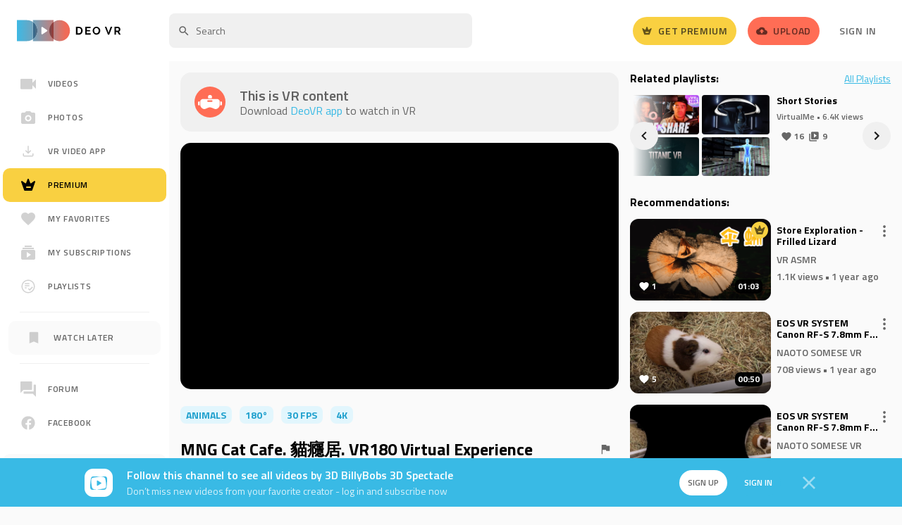

--- FILE ---
content_type: text/html; charset=UTF-8
request_url: https://deovr.com/b2nwcd
body_size: 61572
content:







 




    


























        
        
<!DOCTYPE html>
<html lang="en">
<head>
    

<title>MNG Cat Cafe. 貓癮居. VR180 Virtual Experience | DeoVR</title>

<meta charset="UTF-8">
<meta name="viewport" content="width=device-width, initial-scale=1">

<link rel="preconnect" href="https://fonts.gstatic.com">
<link rel="preconnect" href="//fonts.googleapis.com" crossorigin />
<link rel="preconnect" href="//www.google.com" />
<link rel="preconnect" href="//www.google-analytics.com" />



        <meta name="title" content="MNG Cat Cafe. 貓癮居. VR180 Virtual Experience | DeoVR">



<meta property="og:locale" content="en_US">




    <meta name="csrf-token" content="7a7b0b7ce19fb9e488d6d95be8b11908ffe24feb">


        <link rel="stylesheet" href="/s/css/styles.min.gz.css?v=9f9efdec">

    <meta name="apple-mobile-web-app-capable" content="yes">
    <meta name="mobile-web-app-capable" content="yes">


<script>
    var globalObj = {};
    globalObj.is_logged = false;
    globalObj.csrf_token = "7a7b0b7ce19fb9e488d6d95be8b11908ffe24feb";
    globalObj.auth_jwt = "";
    globalObj.is_modalViewInVr = true;
    globalObj.triedApp = false;
    globalObj.files_download_limit_count = 3
    globalObj.entry_id = "33892";    globalObj.comments_type = "1";    globalObj.paymentPremiumUrl = "/payment/premium";
    globalObj.searchQuery = "";
    globalObj.getStaticDomain = "";
    globalObj.iconVersion = "4.22";
    globalObj.iconPath = "/s/images/icons/main";
    globalObj.recaptcha_v3_site_key = "6LdaBg0cAAAAAJqVwsLqNeqRaxC0AOWq5bvvwEUZ";
    globalObj.recaptcha_v2_site_key = "6Lc7Bw0cAAAAAL3d0vIqo0JoefoFcC71J-cLxKkK";
    globalObj.errorCodes = {};
    globalObj.errorCodes.GENERAL_ERROR = 0;
    globalObj.errorCodes.GENERAL_WRONG_CAPTCHA = -1;
    globalObj.isChannelOwner = ``;
    globalObj.apiProject = `13`;
    globalObj.isTrialAvailable = false;
    globalObj.amplitudeApiKey = "0e9473834b3e400c8e2bff4c85f7c8eb";
    globalObj.isAmplitudeEventsAvailable = true;
    globalObj.amplitudePageName = "Video page";
    globalObj.getIconSvg = function (mods, cls = '', attr = '') {
        if (typeof mods === 'undefined') {
            throw new Error("'mods' param should not be empty");
        }

        return new Promise((resolve, reject) => {
            fetch(`${globalObj.iconPath}/${mods}.svg?v${globalObj.iconVersion}`, {cache: "force-cache"})
                .then(r => r.text())
                .then(html => {
                    let svg = `<span class="o-icon ${cls}" ${attr}>${html.replace('<svg', '<svg class="o-icon" style="pointer-events: none; display: block; width: 100%; height: 100%;"')}</span>`;
                    resolve(svg);
                })
                .catch(err => {reject(err)});
        })
    };
</script>


            <link rel="canonical" href="https://deovr.com/b2nwcd">
        <link rel="alternate" type="application/rss+xml" title="DeoVR - RSS Feed" href="https://deovr.com/videos/rss">



                <!-- amplitude -->
            <script type="text/javascript">
        
        !function(){"use strict";!function(e,t){var n=e.amplitude||{_q:[],_iq:{}};if(n.invoked)e.console&&console.error&&console.error("Amplitude snippet has been loaded.");else{var r=function(e,t){e.prototype[t]=function(){return this._q.push({name:t,args:Array.prototype.slice.call(arguments,0)}),this}},s=function(e,t,n){return function(r){e._q.push({name:t,args:Array.prototype.slice.call(n,0),resolve:r})}},o=function(e,t,n){e[t]=function(){if(n)return{promise:new Promise(s(e,t,Array.prototype.slice.call(arguments)))}}},i=function(e){for(var t=0;t<m.length;t++)o(e,m[t],!1);for(var n=0;n<g.length;n++)o(e,g[n],!0)};n.invoked=!0;var u=t.createElement("script");u.type="text/javascript",u.integrity="sha384-x0ik2D45ZDEEEpYpEuDpmj05fY91P7EOZkgdKmq4dKL/ZAVcufJ+nULFtGn0HIZE",u.crossOrigin="anonymous",u.async=!0,u.src="https://cdn.amplitude.com/libs/analytics-browser-2.0.0-min.js.gz",u.onload=function(){e.amplitude.runQueuedFunctions||console.log("[Amplitude] Error: could not load SDK")};var a=t.getElementsByTagName("script")[0];a.parentNode.insertBefore(u,a);for(var c=function(){return this._q=[],this},p=["add","append","clearAll","prepend","set","setOnce","unset","preInsert","postInsert","remove","getUserProperties"],l=0;l<p.length;l++)r(c,p[l]);n.Identify=c;for(var d=function(){return this._q=[],this},f=["getEventProperties","setProductId","setQuantity","setPrice","setRevenue","setRevenueType","setEventProperties"],v=0;v<f.length;v++)r(d,f[v]);n.Revenue=d;var m=["getDeviceId","setDeviceId","getSessionId","setSessionId","getUserId","setUserId","setOptOut","setTransport","reset","extendSession"],g=["init","add","remove","track","logEvent","identify","groupIdentify","setGroup","revenue","flush"];i(n),n.createInstance=function(e){return n._iq[e]={_q:[]},i(n._iq[e]),n._iq[e]},e.amplitude=n}}(window,document)}();
        

        (() => {
            
            const options = {
                defaultTracking: {
                    attribution: false,
                    pageViews: false,
                    sessions: false,
                    formInteractions: false,
                    fileDownloads: false,
                },
            };
            

            
            // Set device ID
            
                            options.serverUrl = 'https://analytics.deovr.com';
            
                        amplitude.init('0e9473834b3e400c8e2bff4c85f7c8eb', options);
            
            
                                        
            const identifyEvent = new amplitude.Identify();
            identifyEvent.set('User status', 'Visitor');
            identifyEvent.set('Platform', 'Web');

            amplitude.identify(identifyEvent);
        })()
    </script>
        <!--/ amplitude -->
    


    <script>"use strict";function _typeof(e){return(_typeof="function"==typeof Symbol&&"symbol"==typeof Symbol.iterator?function(e){return typeof e}:function(e){return e&&"function"==typeof Symbol&&e.constructor===Symbol&&e!==Symbol.prototype?"symbol":typeof e})(e)}function _typeof(e){return(_typeof="function"==typeof Symbol&&"symbol"==typeof Symbol.iterator?function(e){return typeof e}:function(e){return e&&"function"==typeof Symbol&&e.constructor===Symbol&&e!==Symbol.prototype?"symbol":typeof e})(e)}!function(e,c){function f(e){return"function"!=typeof c.createElement?c.createElement(e):x?c.createElementNS.call(c,"http://www.w3.org/2000/svg",e):c.createElement.apply(c,arguments)}var o,n,t,i,r,a,s,l,d,u,p,b,w=[],y=[],m={_version:"3.6.0",_config:{classPrefix:"",enableClasses:!0,enableJSClass:!0,usePrefixes:!0},_q:[],on:function(e,o){var n=this;setTimeout(function(){o(n[e])},0)},addTest:function(e,o,n){y.push({name:e,fn:o,options:n})},addAsyncTest:function(e){y.push({name:null,fn:e})}},h=function(){},v=(h.prototype=m,h=new h,m._config.usePrefixes?" -webkit- -moz- -o- -ms- ".split(" "):["",""]),g=(m._prefixes=v,c.documentElement),x="svg"===g.nodeName.toLowerCase();for(s in(m.testStyles=function(e,o,n,t){var i,r,a,s,l="modernizr",d=f("div");if((s=c.body)||((s=f(x?"svg":"body")).fake=!0),parseInt(n,10))for(;n--;)(r=f("div")).id=t?t[n]:l+(n+1),d.appendChild(r);return(i=f("style")).type="text/css",i.id="s"+l,(s.fake?s:d).appendChild(i),s.appendChild(d),i.styleSheet?i.styleSheet.cssText=e:i.appendChild(c.createTextNode(e)),d.id=l,s.fake&&(s.style.background="",s.style.overflow="hidden",a=g.style.overflow,g.style.overflow="hidden",g.appendChild(s)),i=o(d,e),s.fake?(s.parentNode.removeChild(s),g.style.overflow=a,g.offsetHeight):d.parentNode.removeChild(d),!!i})("#modernizr{overflow: scroll; width: 40px; height: 40px; }#"+v.join("scrollbar{width:10px} #modernizr::").split("#").slice(1).join("#")+"scrollbar{width:10px}",function(e){h.addTest("cssscrollbar","scrollWidth"in e&&30==e.scrollWidth)}),y)if(y.hasOwnProperty(s)){if(o=[],(n=y[s]).name&&(o.push(n.name.toLowerCase()),n.options&&n.options.aliases&&n.options.aliases.length))for(t=0;t<n.options.aliases.length;t++)o.push(n.options.aliases[t].toLowerCase());for(l=n.fn,d="function",i=_typeof(l)===d?n.fn():n.fn,r=0;r<o.length;r++)1===(a=o[r].split(".")).length?h[a[0]]=i:(!h[a[0]]||h[a[0]]instanceof Boolean||(h[a[0]]=new Boolean(h[a[0]])),h[a[0]][a[1]]=i),w.push((i?"":"no-")+a.join("-"))}v=w,p=g.className,b=h._config.classPrefix||"",x&&(p=p.baseVal),h._config.enableJSClass&&(u=new RegExp("(^|\\s)"+b+"no-js(\\s|$)"),p=p.replace(u,"$1"+b+"js$2")),h._config.enableClasses&&(p+=" "+b+v.join(" "+b),x?g.className.baseVal=p:g.className=p),delete m.addTest,delete m.addAsyncTest;for(var k=0;k<h._q.length;k++)h._q[k]();e.Modernizr=h}(window,document),function(e,o){"object"==("undefined"==typeof exports?"undefined":_typeof(exports))&&"object"==("undefined"==typeof module?"undefined":_typeof(module))?module.exports=o():"function"==typeof define&&define.amd?define([],o):"object"==("undefined"==typeof exports?"undefined":_typeof(exports))?exports.device=o():e.device=o()}(window,function(){return n=[function(e,o,n){e.exports=n(1)},function(e,o,n){n.r(o);var t="function"==typeof Symbol&&"symbol"==_typeof(Symbol.iterator)?function(e){return _typeof(e)}:function(e){return e&&"function"==typeof Symbol&&e.constructor===Symbol&&e!==Symbol.prototype?"symbol":_typeof(e)},i=window.device,r={},a=[],s=(window.device=r,window.document.documentElement),l=window.navigator.userAgent.toLowerCase(),d=["googletv","viera","smarttv","internet.tv","netcast","nettv","appletv","boxee","kylo","roku","dlnadoc","pov_tv","hbbtv","ce-html"];function c(e,o){return-1!==e.indexOf(o)}function f(e){return c(l,e)}function u(e){return s.className.match(new RegExp(e,"i"))}function p(e){var o;u(e)||(o=s.className.replace(/^\s+|\s+$/g,""),s.className=o+" "+e)}function b(e){u(e)&&(s.className=s.className.replace(" "+e,""))}function w(){r.landscape()?(b("portrait"),p("landscape"),y("landscape")):(b("landscape"),p("portrait"),y("portrait")),h()}function y(e){for(var o=0;o<a.length;o++)a[o](e)}r.macos=function(){return f("mac")},r.ios=function(){return r.iphone()||r.ipod()||r.ipad()},r.iphone=function(){return!r.windows()&&f("iphone")},r.ipod=function(){return f("ipod")},r.ipad=function(){var e="MacIntel"===navigator.platform&&1<navigator.maxTouchPoints;return f("ipad")||e},r.android=function(){return!r.windows()&&f("android")},r.androidPhone=function(){return r.android()&&f("mobile")},r.androidTablet=function(){return r.android()&&!f("mobile")},r.blackberry=function(){return f("blackberry")||f("bb10")},r.blackberryPhone=function(){return r.blackberry()&&!f("tablet")},r.blackberryTablet=function(){return r.blackberry()&&f("tablet")},r.windows=function(){return f("windows")},r.windowsPhone=function(){return r.windows()&&f("phone")},r.windowsTablet=function(){return r.windows()&&f("touch")&&!r.windowsPhone()},r.fxos=function(){return(f("(mobile")||f("(tablet"))&&f(" rv:")},r.fxosPhone=function(){return r.fxos()&&f("mobile")},r.fxosTablet=function(){return r.fxos()&&f("tablet")},r.meego=function(){return f("meego")},r.cordova=function(){return window.cordova&&"file:"===location.protocol},r.nodeWebkit=function(){return"object"===t(window.process)},r.mobile=function(){return r.androidPhone()||r.iphone()||r.ipod()||r.windowsPhone()||r.blackberryPhone()||r.fxosPhone()||r.meego()},r.tablet=function(){return r.ipad()||r.androidTablet()||r.blackberryTablet()||r.windowsTablet()||r.fxosTablet()},r.desktop=function(){return!r.tablet()&&!r.mobile()},r.television=function(){for(var e=0;e<d.length;){if(f(d[e]))return!0;e++}return!1},r.portrait=function(){return screen.orientation&&Object.prototype.hasOwnProperty.call(window,"onorientationchange")?c(screen.orientation.type,"portrait"):r.ios()&&Object.prototype.hasOwnProperty.call(window,"orientation")?90!==Math.abs(window.orientation):1<window.innerHeight/window.innerWidth},r.landscape=function(){return screen.orientation&&Object.prototype.hasOwnProperty.call(window,"onorientationchange")?c(screen.orientation.type,"landscape"):r.ios()&&Object.prototype.hasOwnProperty.call(window,"orientation")?90===Math.abs(window.orientation):window.innerHeight/window.innerWidth<1},r.noConflict=function(){return window.device=i,this},r.ios()?r.ipad()?p("ios ipad tablet"):r.iphone()?p("ios iphone mobile"):r.ipod()&&p("ios ipod mobile"):r.macos()?p("macos desktop"):r.android()?r.androidTablet()?p("android tablet"):p("android mobile"):r.blackberry()?r.blackberryTablet()?p("blackberry tablet"):p("blackberry mobile"):r.windows()?r.windowsTablet()?p("windows tablet"):r.windowsPhone()?p("windows mobile"):p("windows desktop"):r.fxos()?r.fxosTablet()?p("fxos tablet"):p("fxos mobile"):r.meego()?p("meego mobile"):r.nodeWebkit()?p("node-webkit"):r.television()?p("television"):r.desktop()&&p("desktop"),r.cordova()&&p("cordova"),r.onChangeOrientation=function(e){"function"==typeof e&&a.push(e)};n="resize";function m(e){for(var o=0;o<e.length;o++)if(r[e[o]]())return e[o];return"unknown"}function h(){r.orientation=m(["portrait","landscape"])}Object.prototype.hasOwnProperty.call(window,"onorientationchange")&&(n="orientationchange"),window.addEventListener?window.addEventListener(n,w,!1):window.attachEvent?window.attachEvent(n,w):window[n]=w,w(),r.type=m(["mobile","tablet","desktop"]),r.os=m(["ios","iphone","ipad","ipod","android","blackberry","macos","windows","fxos","meego","television"]),h(),o.default=r}],t={},i.m=n,i.c=t,i.d=function(e,o,n){i.o(e,o)||Object.defineProperty(e,o,{enumerable:!0,get:n})},i.r=function(e){"undefined"!=typeof Symbol&&Symbol.toStringTag&&Object.defineProperty(e,Symbol.toStringTag,{value:"Module"}),Object.defineProperty(e,"__esModule",{value:!0})},i.t=function(o,e){if(1&e&&(o=i(o)),8&e)return o;if(4&e&&"object"==_typeof(o)&&o&&o.__esModule)return o;var n=Object.create(null);if(i.r(n),Object.defineProperty(n,"default",{enumerable:!0,value:o}),2&e&&"string"!=typeof o)for(var t in o)i.d(n,t,function(e){return o[e]}.bind(null,t));return n},i.n=function(e){var o=e&&e.__esModule?function(){return e.default}:function(){return e};return i.d(o,"a",o),o},i.o=function(e,o){return Object.prototype.hasOwnProperty.call(e,o)},i.p="",i(i.s=0).default;function i(e){if(t[e])return t[e].exports;var o=t[e]={i:e,l:!1,exports:{}};return n[e].call(o.exports,o,o.exports,i),o.l=!0,o.exports}var n,t});</script>
            <script type="text/javascript">
            window.vrPlayerSettings = {
                ...(window.vrPlayerSettings || {}),
                                videoData: {"id":33892,"title":"MNG Cat Cafe. \u8c93\u766e\u5c45. VR180 Virtual Experience","angle":180,"format":"sbs2l","duration":260,"likes":3,"posterURL":"https:\/\/cdn-vr.deovr.com\/images\/33892\/42247_catcafemng-cover-desktop.jpg","fullAccess":true,"isFavorite":0,"projection":0,"relatedScenes":[],"mediaType":"video","user_id":"","src":[{"url":"https:\/\/cdn-vr.deovr.com\/full_videos_app\/h265\/33892_1080p.mp4?Expires=1763726939&Signature=hjACirFLoJTg6LuTtAv6uH4FADs%3D&AWSAccessKeyId=ACF1E79A1D064B998FF2C62A58DF9C60","encoding":"h265","mimeType":"video\/mp4","quality":"1080p","accessState":1,"width":2160,"height":1080},{"url":"https:\/\/cdn-vr.deovr.com\/full_videos_app\/h265\/33892_1440p.mp4?Expires=1763726939&Signature=VXbSKPAfOv8PZrt0SRHH3gnSCzE%3D&AWSAccessKeyId=ACF1E79A1D064B998FF2C62A58DF9C60","encoding":"h265","mimeType":"video\/mp4","quality":"1440p","accessState":1,"width":2880,"height":1440},{"url":"https:\/\/cdn-vr.deovr.com\/full_videos_app\/h265\/33892_2048p.mp4?Expires=1763726939&Signature=ivInjCYipaGt2RdPyLodmFuF1f4%3D&AWSAccessKeyId=ACF1E79A1D064B998FF2C62A58DF9C60","encoding":"h265","mimeType":"video\/mp4","quality":"2048p","accessState":1,"width":4096,"height":2048},{"url":"https:\/\/cdn-vr.deovr.com\/full_videos_app\/h264\/33892_1080p.mp4?Expires=1763726939&Signature=wmJtuG%2FI9X%2FK5aX0A7kXFOD%2FR8U%3D&AWSAccessKeyId=ACF1E79A1D064B998FF2C62A58DF9C60","encoding":"h264","mimeType":"video\/mp4","quality":"1080p","accessState":1,"width":2160,"height":1080},{"url":"https:\/\/cdn-vr.deovr.com\/full_videos_app\/h264\/33892_1440p.mp4?Expires=1763726939&Signature=NoyeH6J5zVwRx%2BTxqkStOJWWhYg%3D&AWSAccessKeyId=ACF1E79A1D064B998FF2C62A58DF9C60","encoding":"h264","mimeType":"video\/mp4","quality":"1440p","accessState":1,"width":2880,"height":1440},{"url":"https:\/\/cdn-vr.deovr.com\/full_videos_app\/h264\/33892_2048p.mp4?Expires=1763726939&Signature=60eH31vKzq%2Bu20wDhAxKtlqSZa4%3D&AWSAccessKeyId=ACF1E79A1D064B998FF2C62A58DF9C60","encoding":"h264","mimeType":"video\/mp4","quality":"2048p","accessState":1,"width":4096,"height":2048}],"rewindVideo":"https:\/\/cdn-vr.deovr.com\/preview\/500f\/33892_200p.mp4?Expires=1763726939&Signature=IY2Y3B2pr1j2X%2FUDKkUrtnNSYbA%3D&AWSAccessKeyId=ACF1E79A1D064B998FF2C62A58DF9C60"},
                                font: "Titillium Web",
                videoId: 33892,

                hubOptions: {
                    disable: true,
                },
                next() {
                    const src = this.videoData?.nextVideo;
                    if (src)
                        window.location.href = src
                },
            };
        </script>
    


    

    

    <script type="application/ld+json">{"@context": "http://schema.org","@type": "BreadcrumbList","itemListElement": [{"@type": "ListItem","position": 1,"name": "Home","item": "https://deovr.com"},{"@type": "ListItem","position": 2,"name": "videos","item": "https://deovr.com/videos"},{"@type": "ListItem","position": 3,"name": "/b2nwcd","item": "https://deovr.com/b2nwcd"}]}</script>


    <script type="application/ld+json">{"@context": "http://schema.org","@id": "https://deovr.com/b2nwcd#webpage","@type": "WebPage","url": "https://deovr.com/b2nwcd","mainEntity":"/m/01jk9n","potentialAction": {"@type": "SearchAction","target": "https://deovr.com/google/search?q={q}","query-input": "required name=q"}}</script>


    <script type="application/ld+json">
            {
                "@context": "http://schema.org/",
                "@type": "WPHeader",
                "headline": "DeoVR.com",
                "description": "DeoVR.com"
            }
        </script>



    <script type="application/ld+json">{"@context": "http://schema.org/","@type": "WPFooter","url": "https://deovr.com"}</script>



    


    


    <!-- Add Twitter card update-->
    
<meta name="twitter:card" content="summary_large_image"/>
<meta property="og:site_name" content="DeoVR"/>
<meta property="og:url" content="https://deovr.com/b2nwcd"/>
<meta name="twitter:site" content="https://deovr.com"/>
<meta name="twitter:creator" content="@DeoVRplayer"/>
    <meta property="og:type" content="article">
    <meta property="article:published_time" content="2024-07-18">
     
        <meta name="twitter:title" content="MNG Cat Cafe. 貓癮居. VR180 Virtual Experience | DeoVR"/>
        <meta property="og:title" content="MNG Cat Cafe. 貓癮居. VR180 Virtual Experience | DeoVR"/>
    
            <meta name="twitter:description" content="@MNG Cat Cafe  @貓癮居 MNG Cat Cafe in Taichung Taiwan, Located behind the new Taiwan Rail station. Here you get to hang out with cats! Many Cats, Cats that are loved by their Human mom. The Mom is usually there on weekends. She didn&#039;t say she was the owner but her body language with the cats and the way the cats behave around her shows the bond and love between them. The food and drinks are also good for a cat cafe. But who is there for the food, We are here for the cats!  https://www.instagram.com/mng820921?igsh=enM5N3MzbTFlYnFv&amp;utm_source=qr"/>
        <meta property="og:description" content="@MNG Cat Cafe  @貓癮居 MNG Cat Cafe in Taichung Taiwan, Located behind the new Taiwan Rail station. Here you get to hang out with cats! Many Cats, Cats that are loved by their Human mom. The Mom is usually there on weekends. She didn&#039;t say she was the owner but her body language with the cats and the way the cats behave around her shows the bond and love between them. The food and drinks are also good for a cat cafe. But who is there for the food, We are here for the cats!  https://www.instagram.com/mng820921?igsh=enM5N3MzbTFlYnFv&amp;utm_source=qr"/>
    
    <meta name="twitter:image" content="https://cdn-vr.deovr.com/images/33892/42247_catcafemng-cover-desktop.jpg"/>
    <meta property="og:image" content="https://cdn-vr.deovr.com/images/33892/42247_catcafemng-cover-desktop.jpg">
    <meta property="og:image:width" content="1200">
    <meta property="og:image:height" content="720">
                                        <meta property="article:tag" content="Animals"/>
                                                <meta property="article:tag" content="180°"/>
                                                <meta property="article:tag" content="30 FPS"/>
                                                <meta property="article:tag" content="4K"/>
                            


    <!-- favicons-->
    <link rel="apple-touch-icon" sizes="180x180" href="/s/images/favicons/apple-touch-icon.png?v1">
<link rel="icon" type="image/png" sizes="32x32" href="/s/images/favicons/favicon-32x32.png?v1">
<link rel="icon" type="image/png" sizes="16x16" href="/s/images/favicons/favicon-16x16.png?v1">
<link rel="manifest" href="/s/images/favicons/site.webmanifest?v1">
<link rel="mask-icon" href="/s/images/favicons/safari-pinned-tab.svg?v1" color="#2d2d2d">
<meta name="msapplication-TileColor" content="#ffffff">
<meta name="msapplication-TileImage" content="/s/images/favicons/mstile-144x144.png??v1">
<meta name="theme-color" content="#ffffff">
    <!-- //favicons-->



        




    <!-- Google Tag Manager -->
    
    <!-- Google Tag Manager -->
    <script>(function(w,d,s,l,i){w[l]=w[l]||[];w[l].push({'gtm.start':
                new Date().getTime(),event:'gtm.js'});var f=d.getElementsByTagName(s)[0],
            j=d.createElement(s),dl=l!='dataLayer'?'&l='+l:'';j.async=true;j.src=
            'https://www.googletagmanager.com/gtm.js?id='+i+dl;f.parentNode.insertBefore(j,f);
        })(window,document,'script','dataLayer','GTM-52DQ49K');</script>
    <!-- End Google Tag Manager -->

    <!-- Google tag (gtag.js) -->
    <script async src="https://www.googletagmanager.com/gtag/js?id=AW-16691484851"></script>
    <script>
        window.dataLayer = window.dataLayer || [];
        function gtag(){dataLayer.push(arguments);}
        gtag('js', new Date());
        gtag('config', 'AW-16691484851');
    </script>
    <!-- End Google Tag Manager -->



    
    <!-- Meta Pixel Code -->
    <script>
        !function(f,b,e,v,n,t,s)
        {if(f.fbq)return;n=f.fbq=function(){n.callMethod?
        n.callMethod.apply(n,arguments):n.queue.push(arguments)};
        if(!f._fbq)f._fbq=n;n.push=n;n.loaded=!0;n.version='2.0';
        n.queue=[];t=b.createElement(e);t.async=!0;
        t.src=v;s=b.getElementsByTagName(e)[0];
        s.parentNode.insertBefore(t,s)}(window, document,'script',
        'https://connect.facebook.net/en_US/fbevents.js');
        fbq('init', '249110974880218');
        fbq('track', 'PageView');
    </script>
    <noscript><img height="1" width="1" style="display:none"src="https://www.facebook.com/tr?id=249110974880218&ev=PageView&noscript=1"/></noscript>
    <!-- End Meta Pixel Code -->



    
<!-- Reddit Pixel -->
<script>
!function(w,d){if(!w.rdt){var p=w.rdt=function(){p.sendEvent?p.sendEvent.apply(p,arguments):p.callQueue.push(arguments)};p.callQueue=[];var t=d.createElement("script");t.src="https://www.redditstatic.com/ads/pixel.js",t.async=!0;var s=d.getElementsByTagName("script")[0];s.parentNode.insertBefore(t,s)}}(window,document);rdt('init','a2_eho91pwj5iz0', {"aaid":"<AAID-HERE>","email":"<EMAIL-HERE>","externalId":"<EXTERNAL-ID-HERE>","idfa":"<IDFA-HERE>"});rdt('track', 'PageVisit');
</script>
<!-- DO NOT MODIFY UNLESS TO REPLACE A USER IDENTIFIER -->
<!-- End Reddit Pixel -->

</head>
<body class=" u-ff--base u-fs--si u-bgc-bg--alt">
<div id="content" class=" u-flex u-flex-col u-min-height--screen">
    <!-- Google Tag Manager (noscript) -->
    <noscript><iframe src="https://www.googletagmanager.com/ns.html?id=GTM-52DQ49K"
                      height="0" width="0" style="display:none;visibility:hidden"></iframe></noscript>
    <!-- End Google Tag Manager (noscript) -->

        
            

        
    <!-- c-header -->
    
        <header class="c-header u-bgc--wh u-lb u-px--five u-pos--t u-width--full desktop:u-relative desktop:u-px--six u-z--one js-c-header--fixed js-c-header--onstream">
            <div class="u-flex u-align-i--center u-relative u-height--full">
                







    <!-- logo -->

<div class="u-align-i--center desktop:u-absolute">
    <a href="/"
       class="u-block u-lh--zero desktop:u-pr--four desktop:u-ml--zero js-m-amplitude-click"
       rel="home"
       title="DeoVR"
       data-amplitude-event-type="Deo logo clicked"
    >
        <img src="/s/images/logo.svg?v1.2" class="u-align-y--m u-height--twn-six u-width--auto desktop:u-height--auto" width="147" height="37"  alt="DeoVR logo">
    </a>
</div>
<!-- /logo -->

    <!-- after-logo -->
    <div class="u-none desktop:u-block u-flex-grow--one u-pl--sidebar u-ml--six-neg">
        <div class="u-flex u-flex-justify--between u-align-i--center">
            <div>
                
                                            <div class="u-inline-block u-align-y--m u-width--search u-mr--four">
                            
<!-- search -->
<form action="/search" class="u-flex u-flex-justify--start" id="desktop-search">
    <input v-if="isAllResults" type="hidden" name="allresults">
    <div class="u-flex-grow--one u-relative">
        <input type="text" class="u-vis-hidden" name="q" :value="query">
        <div id="js-focus-input"
             class="o-input o-input--base o-input--medium o-input--icon u-lh--normal u-transition--base u-height--forty"
             :class="{'o-input--danger': !isQueryValid}"
             placeholder="Search"
             contenteditable="true"
             role="textbox"
             ref="input"
             inputmode="search"
             spellcheck="false"
             @focus="onFocus"
             @blur="onBlur"
             @input="updateQuery"
             @keydown="onKeydown($event), getCaretPos()"
             @click="getCaretPos()"
             @paste="clearPaste"
        ></div>
        
        
                    
    
            
    
        <!-- icon search -->
    <span class="o-icon u-absolute u-pos--l u-pos--centered-y u-disabled u-ml--three u-dw u-transition--base u-height--auto u-width--eighteen">
        <svg class="o-icon" style="pointer-events: none; display: block; width: 100%; height: 100%;" viewBox="0 0 24 24" xmlns="http://www.w3.org/2000/svg"><path d="M15.5 14h-.79l-.28-.27A6.471 6.471 0 0016 9.5 6.5 6.5 0 109.5 16c1.61 0 3.09-.59 4.23-1.57l.27.28v.79l5 4.99L20.49 19l-4.99-5zm-6 0C7.01 14 5 11.99 5 9.5S7.01 5 9.5 5 14 7.01 14 9.5 11.99 14 9.5 14z"  fill-rule="nonzero"/></svg>
    </span>


        <button v-show="query"
                type="button"
                class="o-btn2 o-btn2--small-squared o-btn--transparent u-absolute u-pos--r u-pos--centered-y u-mr--three"
                style="display: none;"
                @mousedown="preventFocusChange"
                @click="clearQuery"
        >
            
        
                    
    
            
    
        <!-- icon cross -->
    <span class="o-icon o-icon--small u-ug">
        <svg class="o-icon" style="pointer-events: none; display: block; width: 100%; height: 100%;" viewBox="0 0 24 24" xmlns="http://www.w3.org/2000/svg"><path d="M21 4.813L19.187 3 12 10.187 4.813 3 3 4.813 10.187 12 3 19.187 4.813 21 12 13.813 19.187 21 21 19.187 13.813 12z"/></svg>
    </span>

        </button>

        <search-result :query="query"
                       :is-shown="resultIsShown"
                       :channels="result.channels"
                       :tags="result.tags"
                       :scenes="result.scenes"
                       :playlists="result.playlists"
                       :suggestion-selected="suggestionSelected"
                       @suggestion-clicked="selectSuggestion"
                       @see-all-results="seeAllResults"
                       @mouseover="isMouseOver = true"
                       @mouseleave="isMouseOver = false"
        ></search-result>
    </div>
</form>
<!-- /search -->                        </div>
                                    
                
                                    
            </div>

            <!-- btns -->
            <div class="u-flex u-flex-justify--between u-align-i--center">
                                    
                        <div class="u-mr--four">
    <a href="/payment/premium"
       class="o-btn o-btn--medium o-btn--premium u-relative u-flex u-align-i--center u-transition--base js-m-amplitude-click"
                  data-amplitude-event-type="Get premium button clicked"
           data-amplitude-props-page-name="Video page"
           >
        
        
        
                    
    
            
    
        <!-- icon crown--square -->
    <span class="o-icon u-lb desktop:u-mr--two u-transition--base" style="width: 16px; height: auto">
        <svg class="o-icon" style="pointer-events: none; display: block; width: 100%; height: 100%;" viewBox="0 0 24 24" xmlns="http://www.w3.org/2000/svg"><path d="m20.413 6.341-4.028 2.902a1.01 1.01 0 0 1-1.531-.466L12.95 3.662c-.322-.883-1.561-.883-1.883 0L9.153 8.766a.99.99 0 0 1-1.52.467l-4.03-2.902c-.805-.568-1.873.233-1.54 1.177l4.19 11.822a1 1 0 0 0 .946.67h9.598c.424 0 .806-.274.947-.67l4.19-11.822c.343-.944-.725-1.745-1.52-1.167ZM15.193 16H9.807C9.366 16 9 15.547 9 15c0-.547.366-1 .808-1h5.384c.442 0 .808.453.808 1 0 .547-.366 1-.808 1Z" fill-rule="nonzero"/></svg>

    </span>

        <span class="u-none desktop:u-inline-block">Get Premium</span>
    </a>
</div>
                    
                
                
                    <div class="u-mr--four">
    <a href="https://creator.deovr.com/"
       class="o-btn o-btn--medium o-btn--alt u-flex u-align-i--center hover:u-bgc--base u-transition--base js-m-amplitude-click"
                    data-amplitude-event-type="Upload button clicked"
            data-amplitude-props-page-name="Video page"
            >
        
        
                    
    
            
    
        <!-- icon upload -->
    <span class="o-icon u-lb desktop:u-mr--two u-transition--base" style="width: 16px; height: auto">
        <svg class="o-icon" style="pointer-events: none; display: block; width: 100%; height: 100%;" viewBox="0 0 24 24" xmlns="http://www.w3.org/2000/svg">
    <path d="M19.35 10.04A7.49 7.49 0 0 0 12 4C9.11 4 6.6 5.64 5.35 8.04A5.994 5.994 0 0 0 0 14c0 3.31 2.69 6 6 6h13c2.76 0 5-2.24 5-5 0-2.64-2.05-4.78-4.65-4.96ZM14 13v4h-4v-4H7l5-5 5 5h-3Z"
          fill-rule="nonzero"/>
</svg>

    </span>

        <span class="u-none desktop:u-inline-block">Upload</span>
    </a>
</div>
                
                                    
                        <div class="c-header-signin">
    <a href="/user/login?referer=%2F%2Fdeovr.com%2Fb2nwcd"
        data-qa="header-signin-link"
       class="o-btn o-btn--medium o-btn--transparent u-lb hover:u-bl u-transition--base"
    >Sign In</a>
</div>                    
                            </div>
            <!-- /btns -->
        </div>
    </div>
    <!-- /after-logo -->


    <div class="u-absolute u-pos--centered-y u-pos--r desktop:u-none">
        <div class="u-inline-block u-ml--one">
                            
                    <div class="u-mr--four">
    <a href="/payment/premium"
       class="o-btn o-btn--medium o-btn--premium u-relative u-flex u-align-i--center u-transition--base js-m-amplitude-click"
                  data-amplitude-event-type="Get premium button clicked"
           data-amplitude-props-page-name="Video page"
           >
        
        
        
                    
    
            
    
        <!-- icon crown--square -->
    <span class="o-icon u-lb desktop:u-mr--two u-transition--base" style="width: 16px; height: auto">
        <svg class="o-icon" style="pointer-events: none; display: block; width: 100%; height: 100%;" viewBox="0 0 24 24" xmlns="http://www.w3.org/2000/svg"><path d="m20.413 6.341-4.028 2.902a1.01 1.01 0 0 1-1.531-.466L12.95 3.662c-.322-.883-1.561-.883-1.883 0L9.153 8.766a.99.99 0 0 1-1.52.467l-4.03-2.902c-.805-.568-1.873.233-1.54 1.177l4.19 11.822a1 1 0 0 0 .946.67h9.598c.424 0 .806-.274.947-.67l4.19-11.822c.343-.944-.725-1.745-1.52-1.167ZM15.193 16H9.807C9.366 16 9 15.547 9 15c0-.547.366-1 .808-1h5.384c.442 0 .808.453.808 1 0 .547-.366 1-.808 1Z" fill-rule="nonzero"/></svg>

    </span>

        <span class="u-none desktop:u-inline-block">Get Premium</span>
    </a>
</div>
                
                    </div>

        <!-- video upload -->
            <div class="u-inline-block u-ml--one">
                
                    <div class="u-mr--four">
    <a href="https://creator.deovr.com/"
       class="o-btn o-btn--medium o-btn--alt u-flex u-align-i--center hover:u-bgc--base u-transition--base js-m-amplitude-click"
                    data-amplitude-event-type="Upload button clicked"
            data-amplitude-props-page-name="Video page"
            >
        
        
                    
    
            
    
        <!-- icon upload -->
    <span class="o-icon u-lb desktop:u-mr--two u-transition--base" style="width: 16px; height: auto">
        <svg class="o-icon" style="pointer-events: none; display: block; width: 100%; height: 100%;" viewBox="0 0 24 24" xmlns="http://www.w3.org/2000/svg">
    <path d="M19.35 10.04A7.49 7.49 0 0 0 12 4C9.11 4 6.6 5.64 5.35 8.04A5.994 5.994 0 0 0 0 14c0 3.31 2.69 6 6 6h13c2.76 0 5-2.24 5-5 0-2.64-2.05-4.78-4.65-4.96ZM14 13v4h-4v-4H7l5-5 5 5h-3Z"
          fill-rule="nonzero"/>
</svg>

    </span>

        <span class="u-none desktop:u-inline-block">Upload</span>
    </a>
</div>
                
            </div>
        <!-- //video upload -->

        <!-- mobile search-->
        <button class="o-btn o-btn--transparent u-relative u-transition--base u-align-y--m u-lb u-p--zero js-m-modal"
                data-modal-target="modalMobileSearch"
                data-modal-effect="slideLeftBigInFast"
                data-modal-ajax
        >
            
        
        
    
            
    
        <!-- icon search -->
    <span class="o-icon">
        <svg class="o-icon" style="pointer-events: none; display: block; width: 100%; height: 100%;" viewBox="0 0 24 24" xmlns="http://www.w3.org/2000/svg"><path d="M15.5 14h-.79l-.28-.27A6.471 6.471 0 0016 9.5 6.5 6.5 0 109.5 16c1.61 0 3.09-.59 4.23-1.57l.27.28v.79l5 4.99L20.49 19l-4.99-5zm-6 0C7.01 14 5 11.99 5 9.5S7.01 5 9.5 5 14 7.01 14 9.5 11.99 14 9.5 14z"  fill-rule="nonzero"/></svg>
    </span>

        </button>
        <!-- //mobile search-->


        
        <!-- //mobile profile -->
        <div class="m-dropdown u-relative u-inline-block u-ml--one">
            <button class="o-btn o-btn--transparent u-relative u-align-y--m u-p--zero u-lb js-m-dropdown"
                    type="button"
                    title="Sign in"
            >
                                
                
        
                    
    
            
    
        <!-- icon profile -->
    <span class="o-icon u-height--auto" style="width:22px">
        <svg class="o-icon" style="pointer-events: none; display: block; width: 100%; height: 100%;" viewBox="0 0 24 24" xmlns="http://www.w3.org/2000/svg"><path d="M12 2C6.48 2 2 6.48 2 12s4.48 10 10 10 10-4.48 10-10S17.52 2 12 2zm0 3c1.66 0 3 1.34 3 3s-1.34 3-3 3-3-1.34-3-3 1.34-3 3-3zm0 14.2a7.2 7.2 0 01-6-3.22c.03-1.99 4-3.08 6-3.08 1.99 0 5.97 1.09 6 3.08a7.2 7.2 0 01-6 3.22z"/></svg>
    </span>

            </button>
            <div class="m-dropdown-content u-absolute u-z--one u-bgc--wh u-shadow--base u-none"
                 data-popper-placement="bottom-end"
            >
                <ul class="u-list">
                                            <li>
                            <a class="u-fs--se u-py--three u-px--four u-lb u-lh--normal u-fw--bold u-block u-nowrap u-transition--base hover:u-bl hover:u-bgc--lg"
                               href="/user/login?referer=%2F%2Fdeovr.com%2Fb2nwcd"
                            >Sign in</a>
                        </li>
                                    </ul>
            </div>
        </div>
        <!-- //mobile profile -->

        <!-- mobile menu link -->
            <button class="o-btn o-btn--transparent u-lb u-transition--base u-p--zero u-ml--one desktop:u-none js-m-modal"
                data-modal-target="mobile-menu"
                data-modal-effect="slideRightBigInFast"
            >
                
        
        
    
            
    
        <!-- icon menu -->
    <span class="o-icon">
        <svg class="o-icon" style="pointer-events: none; display: block; width: 100%; height: 100%;" viewBox="0 0 24 24" xmlns="http://www.w3.org/2000/svg"><path d="M3 18h18v-2H3v2zm0-5h18v-2H3v2zm0-7v2h18V6H3z" fill-rule="nonzero"/></svg>
    </span>

            </button>
        <!-- /mobile menu link -->
    </div>

            </div>
        </header>
    
    <!-- /c-header -->

    <!-- Bottom nav -->
            <div class="u-fixed u-pos--b u-stretch--x u-z--one u-bgc--wh desktop:u-none js-hide-on-play">
    <nav class="u-flex u-align-i--center u-flex-justify--evenly u-py--two u-fw--bold u-fs--tw u-uppercase">
                    <a class="u-c u-lb u-mx--two u-flex u-flex-col u-align-i--center"
               href="/videos">
                
        
        
    
            
    
        <!-- icon scenes -->
    <span class="o-icon">
        <svg class="o-icon" style="pointer-events: none; display: block; width: 100%; height: 100%;" viewBox="0 0 24 24" xmlns="http://www.w3.org/2000/svg"><path d="M21.58 7.19c-.23-.86-.91-1.54-1.77-1.77C18.25 5 12 5 12 5s-6.25 0-7.81.42c-.86.23-1.54.91-1.77 1.77C2 8.75 2 12 2 12s0 3.25.42 4.81c.23.86.91 1.54 1.77 1.77C5.75 19 12 19 12 19s6.25 0 7.81-.42c.86-.23 1.54-.91 1.77-1.77C22 15.25 22 12 22 12s0-3.25-.42-4.81zM10 15V9l5.2 3-5.2 3z" /></svg>
    </span>

                <span>Videos</span>
            </a>
        
                    <a class="u-c u-lb u-mx--two u-flex u-flex-col u-align-i--center u-relative"
               href="/categories">
                
        
        
    
            
    
        <!-- icon niches -->
    <span class="o-icon">
        <svg class="o-icon" style="pointer-events: none; display: block; width: 100%; height: 100%;" viewBox="0 0 24 24" xmlns="http://www.w3.org/2000/svg"><path d="M1 19.667h7.333v-2.445H1v2.445zM1 5v2.444h22V5H1zm0 8.556h14.667V11.11H1v2.445z"/></svg>
    </span>

                <span>Categories</span>
            </a>
        
                    <a class="u-c u-lb u-mx--two u-flex u-flex-col u-align-i--center"
               href="/app">
                
        
        
    
            
                                                                        
        <!-- icon deovr-1 -->
    <span class="o-icon" style="width:22px; height:auto">
        <svg class="o-icon" style="pointer-events: none; display: block; width: 100%; height: 100%;" viewBox="0 0 24 24" fill="none" xmlns="http://www.w3.org/2000/svg"><path d="M23.8 0H.199997v24H23.7V0h.1ZM17 12.4l-6.1 4.1c-.6.4-1.5 0-1.5-.8V7.5c0-.8.9-1.2 1.5-.8l6.1 4.1c.5.4.5 1.2 0 1.6Z" fill="url(#icon-id17607)"/><defs><linearGradient id="icon-id17607" x1=".236397" y1="12" x2="23.7636" y2="12" gradientUnits="userSpaceOnUse"><stop stop-color="#40B9E4"/><stop offset="1" stop-color="#F16C58"/></linearGradient></defs></svg>
    </span>

                <span>App</span>
            </a>
        
                    <span class="u-c u-lb u-mx--two u-flex u-flex-col u-align-i--center js-m-modal"
                data-modal-target="guestModal"
                data-modal-effect="slideDownBigIn"
                data-modal-ajax>
                
        
        
    
            
    
        <!-- icon myvideos -->
    <span class="o-icon">
        <svg class="o-icon" style="pointer-events: none; display: block; width: 100%; height: 100%;" viewBox="0 0 24 24" xmlns="http://www.w3.org/2000/svg"><path d="M4 6H2v14c0 1.1.9 2 2 2h14v-2H4V6zm16-4H8c-1.1 0-2 .9-2 2v12c0 1.1.9 2 2 2h12c1.1 0 2-.9 2-2V4c0-1.1-.9-2-2-2zm-8 12.5v-9l6 4.5-6 4.5z"/></svg>
    </span>

                <span>Library</span>
            </span>
            </nav>
</div>
            <!-- //Bottom nav -->

    <main class="u-relative u-z--zero u-clear js-main">
        
            
                            <!-- sidebar -->
                <aside class="c-sidebar u-none u-width--sidebar u-stretch--l u-sticky-i u-max-height--screen u-float--l u-z--one u-bgc--wh u-lb u-overflow--auto u-scrollbar-width--base u-scrollbar-radius--base u-scrollbar-bg--none u-change--transform
                   hover:u-scrollbar-bg--dg
                   desktop:u-block
                   desktop:u-mr--sidebar-neg                   js-c-sidebar js-m-scrollbar"
                                       >
                    <div class="c-sidebar-inner u-width--full">
                                            

<!-- c-filters--menu -->
<div class="u-uppercase u-fs--tw u-pt--two u-pb--two u-mx--one">
    <ul class="u-list">
        <!-- videos -->
        
    
            <li class="hover:u-bgc--lg u-transition--base u-radius--ten">
                            <a href="/videos"
                   class="u-py--four u-block u-pl--four u-fw--semibold  u-lb hover:u-bl  u-transition--base u-relative u-overflow--hidden u-ellipsis u-width--full u-nowrap desktop:u-pl--six js-m-amplitude-click"
                                      data-amplitude-event-type="Left panel clicked"
                   data-amplitude-props-type="Videos"
                >
                                            
        
                    
    
            
    
        <!-- icon cam -->
    <span class="o-icon u-ml--four u-opacity--three u-absolute u-pos--centered-y u-pos--l desktop:u-ml--six">
        <svg class="o-icon" style="pointer-events: none; display: block; width: 100%; height: 100%;" viewBox="0 0 24 24" xmlns="http://www.w3.org/2000/svg"><path d="M18.111 10.5V6.222c0-.672-.55-1.222-1.222-1.222H2.222C1.55 5 1 5.55 1 6.222v12.222c0 .673.55 1.223 1.222 1.223H16.89c.672 0 1.222-.55 1.222-1.223v-4.277L23 19.056V5.61L18.111 10.5Z" fill-rule="nonzero"/></svg>

    </span>

                                        <span class="u-pl--four u-ml--six u-lsp--alt">Videos</span>
                </a>
                    </li>
    
        <!-- /videos -->

        <!-- videos -->
        
    
            <li class="hover:u-bgc--lg u-transition--base u-radius--ten">
                            <a href="/photos"
                   class="u-py--four u-block u-pl--four u-fw--semibold  u-lb hover:u-bl  u-transition--base u-relative u-overflow--hidden u-ellipsis u-width--full u-nowrap desktop:u-pl--six js-m-amplitude-click"
                                      data-amplitude-event-type="Left panel clicked"
                   data-amplitude-props-type="Photos"
                >
                                            
        
                    
    
            
    
        <!-- icon photo-cam -->
    <span class="o-icon u-ml--four u-opacity--three u-absolute u-pos--centered-y u-pos--l desktop:u-ml--six">
        <svg class="o-icon" style="pointer-events: none; display: block; width: 100%; height: 100%;" viewBox="0 0 24 24" xmlns="http://www.w3.org/2000/svg"><path d="M12 17.5C13.25 17.5 14.3125 17.0625 15.1875 16.1875C16.0625 15.3125 16.5 14.25 16.5 13C16.5 11.75 16.0625 10.6875 15.1875 9.8125C14.3125 8.9375 13.25 8.5 12 8.5C10.75 8.5 9.6875 8.9375 8.8125 9.8125C7.9375 10.6875 7.5 11.75 7.5 13C7.5 14.25 7.9375 15.3125 8.8125 16.1875C9.6875 17.0625 10.75 17.5 12 17.5ZM12 15.5C11.3 15.5 10.7083 15.2583 10.225 14.775C9.74167 14.2917 9.5 13.7 9.5 13C9.5 12.3 9.74167 11.7083 10.225 11.225C10.7083 10.7417 11.3 10.5 12 10.5C12.7 10.5 13.2917 10.7417 13.775 11.225C14.2583 11.7083 14.5 12.3 14.5 13C14.5 13.7 14.2583 14.2917 13.775 14.775C13.2917 15.2583 12.7 15.5 12 15.5ZM4 21C3.45 21 2.97917 20.8042 2.5875 20.4125C2.19583 20.0208 2 19.55 2 19V7C2 6.45 2.19583 5.97917 2.5875 5.5875C2.97917 5.19583 3.45 5 4 5H7.15L9 3H15L16.85 5H20C20.55 5 21.0208 5.19583 21.4125 5.5875C21.8042 5.97917 22 6.45 22 7V19C22 19.55 21.8042 20.0208 21.4125 20.4125C21.0208 20.8042 20.55 21 20 21H4Z" /></svg>

    </span>

                                        <span class="u-pl--four u-ml--six u-lsp--alt">Photos</span>
                </a>
                    </li>
    
        <!-- /videos -->

        <!-- categories -->
        <!-- /categories -->


        <!-- app -->
        
    
            <li class="hover:u-bgc--lg u-transition--base u-radius--ten">
                            <a href="/app"
                   class="u-py--four u-block u-pl--four u-fw--semibold  u-lb hover:u-bl  u-transition--base u-relative u-overflow--hidden u-ellipsis u-width--full u-nowrap desktop:u-pl--six js-m-amplitude-click"
                                      data-amplitude-event-type="Left panel clicked"
                   data-amplitude-props-type="VR Video App"
                >
                                            
        
                    
    
            
    
        <!-- icon download-menu -->
    <span class="o-icon u-ml--four u-opacity--three u-absolute u-pos--centered-y u-pos--l desktop:u-ml--six">
        <svg class="o-icon" style="pointer-events: none; display: block; width: 100%; height: 100%;" viewBox="0 0 24 24" fill="none" xmlns="http://www.w3.org/2000/svg"><path d="M6.3077 19.4999C5.80257 19.4999 5.375 19.3249 5.025 18.9749C4.675 18.6249 4.5 18.1974 4.5 17.6922V15H5.99997V17.6922C5.99997 17.7692 6.03202 17.8397 6.09612 17.9038C6.16024 17.9679 6.23077 18 6.3077 18H17.6922C17.7692 18 17.8397 17.9679 17.9038 17.9038C17.9679 17.8397 18 17.7692 18 17.6922V15H19.5V17.6922C19.5 18.1974 19.325 18.6249 18.975 18.9749C18.625 19.3249 18.1974 19.4999 17.6922 19.4999H6.3077ZM12 15.6153L7.7308 11.3461L8.78462 10.2616L11.25 12.7269V4.3269H12.7499V12.7269L15.2153 10.2616L16.2692 11.3461L12 15.6153Z" /></svg>

    </span>

                                        <span class="u-pl--four u-ml--six u-lsp--alt">VR Video App</span>
                </a>
                    </li>
    
        <!-- /app -->

        <!-- premium -->
        
    
            <li class="hover:u-bgc--lg u-transition--base u-radius--ten">
                            <a href="/videos/premium"
                   class="u-py--four u-block u-pl--four u-fw--semibold o-btn--premium u-bl u-radius--ten u-transition--base u-relative u-overflow--hidden u-ellipsis u-width--full u-nowrap desktop:u-pl--six js-m-amplitude-click"
                                      data-amplitude-event-type="Left panel clicked"
                   data-amplitude-props-type="Premium"
                >
                                            
        
                    
    
            
    
        <!-- icon crown--square -->
    <span class="o-icon u-ml--four  u-absolute u-pos--centered-y u-pos--l desktop:u-ml--six">
        <svg class="o-icon" style="pointer-events: none; display: block; width: 100%; height: 100%;" viewBox="0 0 24 24" xmlns="http://www.w3.org/2000/svg"><path d="m20.413 6.341-4.028 2.902a1.01 1.01 0 0 1-1.531-.466L12.95 3.662c-.322-.883-1.561-.883-1.883 0L9.153 8.766a.99.99 0 0 1-1.52.467l-4.03-2.902c-.805-.568-1.873.233-1.54 1.177l4.19 11.822a1 1 0 0 0 .946.67h9.598c.424 0 .806-.274.947-.67l4.19-11.822c.343-.944-.725-1.745-1.52-1.167ZM15.193 16H9.807C9.366 16 9 15.547 9 15c0-.547.366-1 .808-1h5.384c.442 0 .808.453.808 1 0 .547-.366 1-.808 1Z" fill-rule="nonzero"/></svg>

    </span>

                                        <span class="u-pl--four u-ml--six u-lsp--alt">Premium</span>
                </a>
                    </li>
    
        <!-- /premium -->

                    
    
            <li class="hover:u-bgc--lg u-transition--base u-radius--ten">
                            <div class="u-py--four u-pl--four u-lb u-fw--semibold hover:u-bl u-transition--base u-relative u-overflow--hidden u-ellipsis u-width--full u-nowrap u-cursor--pointer desktop:u-pl--six js-m-modal"
                     data-modal-target="guestModal"
                     data-modal-effect="slideDownBigIn"
                     data-modal-ajax
                >
                                            
        
                    
    
            
    
        <!-- icon heart -->
    <span class="o-icon u-ml--four u-opacity--three u-absolute u-pos--centered-y u-pos--l desktop:u-ml--six">
        <svg class="o-icon" style="pointer-events: none; display: block; width: 100%; height: 100%;" viewBox="0 0 24 24" xmlns="http://www.w3.org/2000/svg"><path d="M12 21l-1.45-1.295C5.4 15.125 2 12.104 2 8.395a5.29 5.29 0 011.595-3.83A5.5 5.5 0 017.5 3c1.74 0 3.41.795 4.5 2.05A6.036 6.036 0 0116.5 3a5.5 5.5 0 013.905 1.565A5.29 5.29 0 0122 8.395c0 3.709-3.4 6.73-8.55 11.32L12 21z"/></svg>
    </span>

                                        <span class="u-pl--four u-ml--six u-lsp--alt">My Favorites</span>
                </div>
                    </li>
    
            
    
            <li class="hover:u-bgc--lg u-transition--base u-radius--ten">
                            <div class="u-py--four u-pl--four u-lb u-fw--semibold hover:u-bl u-transition--base u-relative u-overflow--hidden u-ellipsis u-width--full u-nowrap u-cursor--pointer desktop:u-pl--six js-m-modal"
                     data-modal-target="guestModal"
                     data-modal-effect="slideDownBigIn"
                     data-modal-ajax
                >
                                            
        
                    
    
            
    
        <!-- icon subscriptions -->
    <span class="o-icon u-ml--four u-opacity--three u-absolute u-pos--centered-y u-pos--l desktop:u-ml--six">
        <svg class="o-icon" style="pointer-events: none; display: block; width: 100%; height: 100%;" xmlns="http://www.w3.org/2000/svg" viewBox="0 0 24 24"><path d="M4 22c-.55 0-1.02-.196-1.413-.587A1.926 1.926 0 0 1 2 20V10c0-.55.196-1.02.587-1.412A1.926 1.926 0 0 1 4 8h16c.55 0 1.02.196 1.413.588.391.391.587.862.587 1.412v10c0 .55-.196 1.02-.587 1.413A1.926 1.926 0 0 1 20 22H4Zm6-3 6-4-6-4v8ZM4 7V5h16v2H4Zm3-3V2h10v2H7Z"/></svg>
    </span>

                                        <span class="u-pl--four u-ml--six u-lsp--alt">My Subscriptions</span>
                </div>
                    </li>
    
            </ul>
        <ul class="u-list">
        <!-- playlists -->
        
    
            <li class="hover:u-bgc--lg u-transition--base u-radius--ten">
                            <a href="/playlists"
                   class="u-py--four u-block u-pl--four u-fw--semibold  u-lb hover:u-bl  u-transition--base u-relative u-overflow--hidden u-ellipsis u-width--full u-nowrap desktop:u-pl--six js-m-amplitude-click"
                                      data-amplitude-event-type="Left panel clicked"
                   data-amplitude-props-type="Playlists"
                >
                                            
        
                    
    
            
    
        <!-- icon playlists-public -->
    <span class="o-icon u-ml--four u-opacity--three u-absolute u-pos--centered-y u-pos--l desktop:u-ml--six">
        <svg class="o-icon" style="pointer-events: none; display: block; width: 100%; height: 100%;" xmlns="http://www.w3.org/2000/svg" viewBox="0 0 24 24"><path d="m14.05 18.029 4.62-4.629-1.07-1.054-3.55 3.55-1.41-1.415-1.069 1.069 2.479 2.479Zm-6.8-3.279h2.5v-1.5h-2.5v1.5Zm0-3h6.5v-1.5h-6.5v1.5Zm0-3h6.5v-1.5h-6.5v1.5Zm4.752 12.75a9.255 9.255 0 0 1-3.705-.748 9.596 9.596 0 0 1-3.018-2.03 9.591 9.591 0 0 1-2.03-3.016 9.245 9.245 0 0 1-.749-3.704c0-1.314.25-2.55.748-3.705a9.597 9.597 0 0 1 2.03-3.017 9.592 9.592 0 0 1 3.016-2.032 9.245 9.245 0 0 1 3.704-.748c1.314 0 2.55.25 3.705.748a9.597 9.597 0 0 1 3.018 2.03 9.592 9.592 0 0 1 2.03 3.016 9.245 9.245 0 0 1 .749 3.704c0 1.314-.25 2.55-.748 3.705a9.597 9.597 0 0 1-2.03 3.018 9.592 9.592 0 0 1-3.016 2.03 9.247 9.247 0 0 1-3.704.749ZM12 20c2.233 0 4.125-.775 5.675-2.325C19.225 16.125 20 14.233 20 12c0-2.233-.775-4.125-2.325-5.675C16.125 4.775 14.233 4 12 4c-2.233 0-4.125.775-5.675 2.325C4.775 7.875 4 9.767 4 12c0 2.233.775 4.125 2.325 5.675C7.875 19.225 9.767 20 12 20Z"/></svg>
    </span>

                                        <span class="u-pl--four u-ml--six u-lsp--alt">Playlists</span>
                </a>
                    </li>
    
        <!-- /playlists -->
    </ul>

    <div class="u-bgc--lg u-mx--four u-my--three desktop:u-mx--six" style="height: 1px"></div>

            <div class="u-radius--ten desktop:u-mx--two u-overflow--hidden">
            <ul class="u-list u-bgc-bg--alt">
                
    
            <li class="hover:u-bgc--lg u-transition--base u-radius--ten">
                            <div class="u-py--four u-pl--four u-lb u-fw--semibold hover:u-bl u-transition--base u-relative u-overflow--hidden u-ellipsis u-width--full u-nowrap u-cursor--pointer desktop:u-pl--six js-m-modal"
                     data-modal-target="guestModal"
                     data-modal-effect="slideDownBigIn"
                     data-modal-ajax
                >
                                            
        
                    
    
            
    
        <!-- icon bookmark -->
    <span class="o-icon u-ml--four u-opacity--three u-absolute u-pos--centered-y u-pos--l desktop:u-ml--six">
        <svg class="o-icon" style="pointer-events: none; display: block; width: 100%; height: 100%;" viewBox="0 0 24 24" xmlns="http://www.w3.org/2000/svg"><path d="M5.65002 20V5.4c0-.48333.16667-.89166.5-1.225.33334-.33333.74167-.5 1.225-.5H16.625c.4834 0 .8917.16667 1.225.5.3334.33334.5.74167.5 1.225V20L12 17.3 5.65002 20Z"/></svg>
    </span>

                                        <span class="u-pl--four u-ml--six u-lsp--alt">Watch Later</span>
                </div>
                    </li>
    
            </ul>
        </div>
    
    <div class="u-bgc--lg u-mx--four u-my--three desktop:u-mx--six" style="height: 1px"></div>

    <ul class="u-list">
        <!-- forum -->
        
    
            <li class="hover:u-bgc--lg u-transition--base u-radius--ten">
                            <a href="//forum.deovr.com/"
                   class="u-py--four u-block u-pl--four u-fw--semibold  u-lb hover:u-bl  u-transition--base u-relative u-overflow--hidden u-ellipsis u-width--full u-nowrap desktop:u-pl--six js-m-amplitude-click"
                   target="_blank"                   data-amplitude-event-type="Left panel clicked"
                   data-amplitude-props-type="Forum"
                >
                                            
        
                    
    
            
    
        <!-- icon forum -->
    <span class="o-icon u-ml--four u-opacity--three u-absolute u-pos--centered-y u-pos--l desktop:u-ml--six">
        <svg class="o-icon" style="pointer-events: none; display: block; width: 100%; height: 100%;" viewBox="0 0 24 24" xmlns="http://www.w3.org/2000/svg"><path d="M21.9 5.4h-2.2v9.9H5.4v2.2c0 .605.495 1.1 1.1 1.1h12.1L23 23V6.5c0-.605-.495-1.1-1.1-1.1zM17.5 12V2.1c0-.605-.495-1.1-1.1-1.1H2.1C1.495 1 1 1.495 1 2.1v15.4l4.4-4.4h11c.605 0 1.1-.495 1.1-1.1z"  fill-rule="nonzero"/></svg>
    </span>

                                        <span class="u-pl--four u-ml--six u-lsp--alt">Forum</span>
                </a>
                    </li>
    
        <!-- /forum -->

        <!-- facebook -->
        
    
            <li class="hover:u-bgc--lg u-transition--base u-radius--ten">
                            <a href="//www.facebook.com/groups/deovr/"
                   class="u-py--four u-block u-pl--four u-fw--semibold  u-lb hover:u-bl  u-transition--base u-relative u-overflow--hidden u-ellipsis u-width--full u-nowrap desktop:u-pl--six js-m-amplitude-click"
                   target="_blank"                   data-amplitude-event-type="Left panel clicked"
                   data-amplitude-props-type="Facebook"
                >
                                            
        
                    
    
            
    
        <!-- icon social-fb -->
    <span class="o-icon u-ml--four u-opacity--three u-absolute u-pos--centered-y u-pos--l desktop:u-ml--six">
        <svg class="o-icon" style="pointer-events: none; display: block; width: 100%; height: 100%;" viewBox="0 0 24 24" xmlns="http://www.w3.org/2000/svg"><path d="M12 2.39999c-5.30158 0-9.59998 4.2984-9.59998 9.60001 0 4.8128 3.5456 8.7872 8.16478 9.4816V14.544H8.18962v-2.5232h2.37518v-1.6792c0-2.78001 1.3544-4.00001 3.6648-4.00001 1.1064 0 1.692.0824 1.9688.1192v2.2024h-1.576c-.9808 0-1.3232.9304-1.3232 1.97841v1.3792h2.8744l-.3896 2.5232h-2.4848v6.9576C17.9848 20.8664 21.6 16.86 21.6 12c0-5.30161-4.2984-9.60001-9.6-9.60001Z"/></svg>
    </span>

                                        <span class="u-pl--four u-ml--six u-lsp--alt">Facebook</span>
                </a>
                    </li>
    
        <!-- /facebook -->
    </ul>
</div>
<!-- /c-filters-menu -->

<!-- filter switches -->


<div class="u-uppercase u-fs--fo u-lb u-fw--semibold u-mx--one u-py--three u-pl--four desktop:u-pl--five u-radius--ten u-bgc-bg--alt u-mt--three">
    <form>
        <div class="u-block u-group u-mb--three">
            
    <label for="switch-8k"
           class="o-switch o-switch--base u-inline-block u-align-y--m u-transition--base"
    >
                
        <a href="/categories/8k-vr"
           rel="tag"
           class=" js-m-amplitude-click"
           data-amplitude-event-type="Left panel toggle button clicked"
           data-amplitude-props-type="8K"
           data-amplitude-props-mode="on"
        >
            <input type="checkbox" id="switch-8k" />
            <i class="o-switch-in"></i>
            <span class="o-switch-label u-inline-block u-align-y--m u-pl--three  group-hover:u-bl u-transition--base">
                <span class="u-ml--half u-inline-block u-transform-none">8K</span>
            </span>
        </a>
    </label>

        </div>

        <div class="u-block u-group u-mb--three">
            
    <label for="switch-120fps"
           class="o-switch o-switch--base u-inline-block u-align-y--m u-transition--base"
    >
                
        <a href="/categories/120-fps-vr"
           rel="tag"
           class=" js-m-amplitude-click"
           data-amplitude-event-type="Left panel toggle button clicked"
           data-amplitude-props-type="120 fps"
           data-amplitude-props-mode="on"
        >
            <input type="checkbox" id="switch-120fps" />
            <i class="o-switch-in"></i>
            <span class="o-switch-label u-inline-block u-align-y--m u-pl--three  group-hover:u-bl u-transition--base">
                <span class="u-ml--half u-inline-block u-transform-none">120 fps</span>
            </span>
        </a>
    </label>

        </div>

        <div class="u-block u-group u-mb--three">
            
    <label for="switch-passthrough"
           class="o-switch o-switch--base u-inline-block u-align-y--m u-transition--base"
    >
                
        <a href="/categories/passthrough-vr"
           rel="tag"
           class=" js-m-amplitude-click"
           data-amplitude-event-type="Left panel toggle button clicked"
           data-amplitude-props-type="Passthrough"
           data-amplitude-props-mode="on"
        >
            <input type="checkbox" id="switch-passthrough" />
            <i class="o-switch-in"></i>
            <span class="o-switch-label u-inline-block u-align-y--m u-pl--three  group-hover:u-bl u-transition--base">
                <span class="u-ml--half u-inline-block u-transform-none">Passthrough</span>
            </span>
        </a>
    </label>

        </div>

        <div class="u-block u-group u-mb--three">
            
    <label for="switch-passthrough"
           class="o-switch o-switch--base u-inline-block u-align-y--m u-transition--base"
    >
                
        <a href="/categories/passthrough-ai-vr"
           rel="tag"
           class=" js-m-amplitude-click"
           data-amplitude-event-type="Left panel toggle button clicked"
           data-amplitude-props-type="Passthrough AI"
           data-amplitude-props-mode="on"
        >
            <input type="checkbox" id="switch-passthrough" />
            <i class="o-switch-in"></i>
            <span class="o-switch-label u-inline-block u-align-y--m u-pl--three  group-hover:u-bl u-transition--base">
                <span class="u-ml--half u-inline-block u-transform-none">Passthrough AI</span>
            </span>
        </a>
    </label>

        </div>

        <div class="u-block u-group u-mb--three">
            
    <label for="switch-flat"
           class="o-switch o-switch--base u-inline-block u-align-y--m u-transition--base"
    >
                                    
        <a href="#"
           rel="tag"
           class="js-c-filters--show-flat js-m-amplitude-click"
           data-amplitude-event-type="Left panel toggle button clicked"
           data-amplitude-props-type="Show flat"
           data-amplitude-props-mode="off"
        >
            <input type="checkbox" id="switch-flat" checked/>
            <i class="o-switch-in"></i>
            <span class="o-switch-label u-inline-block u-align-y--m u-pl--three u-fw--bold group-hover:u-bl u-transition--base">
                <span class="u-ml--half u-inline-block u-transform-none">Show flat</span>
            </span>
        </a>
    </label>

        </div>

        <div class="u-block u-group u-mb--one">
            
    <label for="switch-premium-only"
           class="o-switch o-switch--base u-inline-block u-align-y--m u-transition--base"
    >
                
        <a href="#"
           rel="tag"
           class="js-c-filters--premium-only js-m-amplitude-click"
           data-amplitude-event-type="Left panel toggle button clicked"
           data-amplitude-props-type="Premium only"
           data-amplitude-props-mode="on"
        >
            <input type="checkbox" id="switch-premium-only" />
            <i class="o-switch-in"></i>
            <span class="o-switch-label u-inline-block u-align-y--m u-pl--three  group-hover:u-bl u-transition--base">
                <span class="u-ml--half u-inline-block u-transform-none">Premium only</span>
            </span>
        </a>
    </label>

        </div>
    </form>
</div>
<!-- /filter switches -->

<!-- filters-tags -->
<div class="u-fs--fo u-lb u-pb--twlv u-pt--five u-fw--semibold u-border--slb">
    <ul class="u-list">
                                
                            
                <li class="u-py--two u-border-l--four">
                    <a href="/categories/art-vr"
                       class="hover:u-bl u-transition--base u-pl--three desktop:u-pl--five js-m-amplitude-click"
                       rel="tag"
                       data-amplitude-event-type="Left panel categories clicked"
                       data-amplitude-props-type="Artistic"
                    >Artistic</a>
                </li>
                                            
                            
                <li class="u-py--two u-border-l--four">
                    <a href="/categories/asmr-vr"
                       class="hover:u-bl u-transition--base u-pl--three desktop:u-pl--five js-m-amplitude-click"
                       rel="tag"
                       data-amplitude-event-type="Left panel categories clicked"
                       data-amplitude-props-type="ASMR"
                    >ASMR</a>
                </li>
                                            
                            
                <li class="u-py--two u-border-l--four">
                    <a href="/categories/dance-vr"
                       class="hover:u-bl u-transition--base u-pl--three desktop:u-pl--five js-m-amplitude-click"
                       rel="tag"
                       data-amplitude-event-type="Left panel categories clicked"
                       data-amplitude-props-type="Dance"
                    >Dance</a>
                </li>
                                            
                            
                <li class="u-py--two u-border-l--four">
                    <a href="/categories/guided-tour-vr"
                       class="hover:u-bl u-transition--base u-pl--three desktop:u-pl--five js-m-amplitude-click"
                       rel="tag"
                       data-amplitude-event-type="Left panel categories clicked"
                       data-amplitude-props-type="Guided Tour"
                    >Guided Tour</a>
                </li>
                                            
                            
                <li class="u-py--two u-border-l--four">
                    <a href="/categories/gameplay-vr"
                       class="hover:u-bl u-transition--base u-pl--three desktop:u-pl--five js-m-amplitude-click"
                       rel="tag"
                       data-amplitude-event-type="Left panel categories clicked"
                       data-amplitude-props-type="Gameplay"
                    >Gameplay</a>
                </li>
                                            
                            
                <li class="u-py--two u-border-l--four">
                    <a href="/categories/music-vr"
                       class="hover:u-bl u-transition--base u-pl--three desktop:u-pl--five js-m-amplitude-click"
                       rel="tag"
                       data-amplitude-event-type="Left panel categories clicked"
                       data-amplitude-props-type="Music"
                    >Music</a>
                </li>
                                            
                            
                <li class="u-py--two u-border-l--four">
                    <a href="/categories/nature-vr"
                       class="hover:u-bl u-transition--base u-pl--three desktop:u-pl--five js-m-amplitude-click"
                       rel="tag"
                       data-amplitude-event-type="Left panel categories clicked"
                       data-amplitude-props-type="Nature"
                    >Nature</a>
                </li>
                                            
                            
                <li class="u-py--two u-border-l--four">
                    <a href="/categories/travel-vr"
                       class="hover:u-bl u-transition--base u-pl--three desktop:u-pl--five js-m-amplitude-click"
                       rel="tag"
                       data-amplitude-event-type="Left panel categories clicked"
                       data-amplitude-props-type="Travel"
                    >Travel</a>
                </li>
                    
                    <li class="u-py--two u-border-l--four">
                <a href="/channel"
                   class="hover:u-bl u-transition--base u-pl--three desktop:u-pl--five js-m-amplitude-click"
                   rel="tag"
                   data-amplitude-event-type="Left panel categories clicked"
                   data-amplitude-props-type="Creators"
                >Creators</a>
            </li>
        
                    <li class="u-py--two u-border-l--four">
                <a href="/videos?type=sandbox"
                   class="hover:u-bl u-transition--base u-pl--three desktop:u-pl--five js-m-amplitude-click"
                   rel="tag"
                   data-amplitude-event-type="Left panel categories clicked"
                   data-amplitude-props-type="Creators"
                >Sandbox</a>
            </li>
            </ul>
    <div class="u-lsp--alt u-uppercase u-mt--two u-fs--tw u-px--three u-border-l--four desktop:u-px--five">
        <a href="/categories"
           class="u-float--l u-transition--base u-base hover:u-opacity--eight js-m-amplitude-click"
           data-amplitude-event-type="Left panel categories clicked"
           data-amplitude-props-type="View more"
        >View more</a>
    </div>
</div>
<!-- /filters-tags -->
                                        </div>
                </aside>
                <!-- /sidebar -->
            
                                                                                                
        <!-- main content -->
        <div class="c-main-content desktop:u-flex desktop:u-flex-col desktop:u-flex-justify--between desktop:u-pl--sidebar desktop:u-float--l u-width--full js-c-sidebar-hide-main-content">
            <div class="u-flex-grow--one ">
                
                

                <!-- u-min-height -->
                <div class="u-pb--eight ">
                    <!-- content -->
                    
    <div class="c-page c-page--video u-max-width--layout u-mx--auto desktop:u-px--four">
        

    
  <script type="text/javascript">
      /*
countdown.js v2.6.0 http://countdownjs.org
Copyright (c)2006-2014 Stephen M. McKamey.
Licensed under The MIT License.
*/
      var module,countdown=function(v){function A(a,b){var c=a.getTime();a.setMonth(a.getMonth()+b);return Math.round((a.getTime()-c)/864E5)}function w(a){var b=a.getTime(),c=new Date(b);c.setMonth(a.getMonth()+1);return Math.round((c.getTime()-b)/864E5)}function x(a,b){b=b instanceof Date||null!==b&&isFinite(b)?new Date(+b):new Date;if(!a)return b;var c=+a.value||0;if(c)return b.setTime(b.getTime()+c),b;(c=+a.milliseconds||0)&&b.setMilliseconds(b.getMilliseconds()+c);(c=+a.seconds||0)&&b.setSeconds(b.getSeconds()+
          c);(c=+a.minutes||0)&&b.setMinutes(b.getMinutes()+c);(c=+a.hours||0)&&b.setHours(b.getHours()+c);(c=+a.weeks||0)&&(c*=7);(c+=+a.days||0)&&b.setDate(b.getDate()+c);(c=+a.months||0)&&b.setMonth(b.getMonth()+c);(c=+a.millennia||0)&&(c*=10);(c+=+a.centuries||0)&&(c*=10);(c+=+a.decades||0)&&(c*=10);(c+=+a.years||0)&&b.setFullYear(b.getFullYear()+c);return b}function D(a,b){return y(a)+(1===a?p[b]:q[b])}function n(){}function k(a,b,c,e,l,d){0<=a[c]&&(b+=a[c],delete a[c]);b/=l;if(1>=b+1)return 0;if(0<=a[e]){a[e]=
          +(a[e]+b).toFixed(d);switch(e){case "seconds":if(60!==a.seconds||isNaN(a.minutes))break;a.minutes++;a.seconds=0;case "minutes":if(60!==a.minutes||isNaN(a.hours))break;a.hours++;a.minutes=0;case "hours":if(24!==a.hours||isNaN(a.days))break;a.days++;a.hours=0;case "days":if(7!==a.days||isNaN(a.weeks))break;a.weeks++;a.days=0;case "weeks":if(a.weeks!==w(a.refMonth)/7||isNaN(a.months))break;a.months++;a.weeks=0;case "months":if(12!==a.months||isNaN(a.years))break;a.years++;a.months=0;case "years":if(10!==
          a.years||isNaN(a.decades))break;a.decades++;a.years=0;case "decades":if(10!==a.decades||isNaN(a.centuries))break;a.centuries++;a.decades=0;case "centuries":if(10!==a.centuries||isNaN(a.millennia))break;a.millennia++;a.centuries=0}return 0}return b}function B(a,b,c,e,l,d){var f=new Date;a.start=b=b||f;a.end=c=c||f;a.units=e;a.value=c.getTime()-b.getTime();0>a.value&&(f=c,c=b,b=f);a.refMonth=new Date(b.getFullYear(),b.getMonth(),15,12,0,0);try{a.millennia=0;a.centuries=0;a.decades=0;a.years=c.getFullYear()-
          b.getFullYear();a.months=c.getMonth()-b.getMonth();a.weeks=0;a.days=c.getDate()-b.getDate();a.hours=c.getHours()-b.getHours();a.minutes=c.getMinutes()-b.getMinutes();a.seconds=c.getSeconds()-b.getSeconds();a.milliseconds=c.getMilliseconds()-b.getMilliseconds();var g;0>a.milliseconds?(g=s(-a.milliseconds/1E3),a.seconds-=g,a.milliseconds+=1E3*g):1E3<=a.milliseconds&&(a.seconds+=m(a.milliseconds/1E3),a.milliseconds%=1E3);0>a.seconds?(g=s(-a.seconds/60),a.minutes-=g,a.seconds+=60*g):60<=a.seconds&&(a.minutes+=
          m(a.seconds/60),a.seconds%=60);0>a.minutes?(g=s(-a.minutes/60),a.hours-=g,a.minutes+=60*g):60<=a.minutes&&(a.hours+=m(a.minutes/60),a.minutes%=60);0>a.hours?(g=s(-a.hours/24),a.days-=g,a.hours+=24*g):24<=a.hours&&(a.days+=m(a.hours/24),a.hours%=24);for(;0>a.days;)a.months--,a.days+=A(a.refMonth,1);7<=a.days&&(a.weeks+=m(a.days/7),a.days%=7);0>a.months?(g=s(-a.months/12),a.years-=g,a.months+=12*g):12<=a.months&&(a.years+=m(a.months/12),a.months%=12);10<=a.years&&(a.decades+=m(a.years/10),a.years%=
          10,10<=a.decades&&(a.centuries+=m(a.decades/10),a.decades%=10,10<=a.centuries&&(a.millennia+=m(a.centuries/10),a.centuries%=10)));b=0;!(e&1024)||b>=l?(a.centuries+=10*a.millennia,delete a.millennia):a.millennia&&b++;!(e&512)||b>=l?(a.decades+=10*a.centuries,delete a.centuries):a.centuries&&b++;!(e&256)||b>=l?(a.years+=10*a.decades,delete a.decades):a.decades&&b++;!(e&128)||b>=l?(a.months+=12*a.years,delete a.years):a.years&&b++;!(e&64)||b>=l?(a.months&&(a.days+=A(a.refMonth,a.months)),delete a.months,
      7<=a.days&&(a.weeks+=m(a.days/7),a.days%=7)):a.months&&b++;!(e&32)||b>=l?(a.days+=7*a.weeks,delete a.weeks):a.weeks&&b++;!(e&16)||b>=l?(a.hours+=24*a.days,delete a.days):a.days&&b++;!(e&8)||b>=l?(a.minutes+=60*a.hours,delete a.hours):a.hours&&b++;!(e&4)||b>=l?(a.seconds+=60*a.minutes,delete a.minutes):a.minutes&&b++;!(e&2)||b>=l?(a.milliseconds+=1E3*a.seconds,delete a.seconds):a.seconds&&b++;if(!(e&1)||b>=l){var h=k(a,0,"milliseconds","seconds",1E3,d);if(h&&(h=k(a,h,"seconds","minutes",60,d))&&(h=
          k(a,h,"minutes","hours",60,d))&&(h=k(a,h,"hours","days",24,d))&&(h=k(a,h,"days","weeks",7,d))&&(h=k(a,h,"weeks","months",w(a.refMonth)/7,d))){e=h;var n,p=a.refMonth,q=p.getTime(),r=new Date(q);r.setFullYear(p.getFullYear()+1);n=Math.round((r.getTime()-q)/864E5);if(h=k(a,e,"months","years",n/w(a.refMonth),d))if(h=k(a,h,"years","decades",10,d))if(h=k(a,h,"decades","centuries",10,d))if(h=k(a,h,"centuries","millennia",10,d))throw Error("Fractional unit overflow");}}}finally{delete a.refMonth}return a}
          function d(a,b,c,e,d){var f;c=+c||222;e=0<e?e:NaN;d=0<d?20>d?Math.round(d):20:0;var k=null;"function"===typeof a?(f=a,a=null):a instanceof Date||(null!==a&&isFinite(a)?a=new Date(+a):("object"===typeof k&&(k=a),a=null));var g=null;"function"===typeof b?(f=b,b=null):b instanceof Date||(null!==b&&isFinite(b)?b=new Date(+b):("object"===typeof b&&(g=b),b=null));k&&(a=x(k,b));g&&(b=x(g,a));if(!a&&!b)return new n;if(!f)return B(new n,a,b,c,e,d);var k=c&1?1E3/30:c&2?1E3:c&4?6E4:c&8?36E5:c&16?864E5:6048E5,
              h,g=function(){f(B(new n,a,b,c,e,d),h)};g();return h=setInterval(g,k)}var s=Math.ceil,m=Math.floor,p,q,r,t,u,f,y,z;n.prototype.toString=function(a){var b=z(this),c=b.length;if(!c)return a?""+a:u;if(1===c)return b[0];a=r+b.pop();return b.join(t)+a};n.prototype.toHTML=function(a,b){a=a||"span";var c=z(this),e=c.length;if(!e)return(b=b||u)?"\x3c"+a+"\x3e"+b+"\x3c/"+a+"\x3e":b;for(var d=0;d<e;d++)c[d]="\x3c"+a+"\x3e"+c[d]+"\x3c/"+a+"\x3e";if(1===e)return c[0];e=r+c.pop();return c.join(t)+e};n.prototype.addTo=
              function(a){return x(this,a)};z=function(a){var b=[],c=a.millennia;c&&b.push(f(c,10));(c=a.centuries)&&b.push(f(c,9));(c=a.decades)&&b.push(f(c,8));(c=a.years)&&b.push(f(c,7));(c=a.months)&&b.push(f(c,6));(c=a.weeks)&&b.push(f(c,5));(c=a.days)&&b.push(f(c,4));(c=a.hours)&&b.push(f(c,3));(c=a.minutes)&&b.push(f(c,2));(c=a.seconds)&&b.push(f(c,1));(c=a.milliseconds)&&b.push(f(c,0));return b};d.MILLISECONDS=1;d.SECONDS=2;d.MINUTES=4;d.HOURS=8;d.DAYS=16;d.WEEKS=32;d.MONTHS=64;d.YEARS=128;d.DECADES=256;
          d.CENTURIES=512;d.MILLENNIA=1024;d.DEFAULTS=222;d.ALL=2047;var E=d.setFormat=function(a){if(a){if("singular"in a||"plural"in a){var b=a.singular||[];b.split&&(b=b.split("|"));var c=a.plural||[];c.split&&(c=c.split("|"));for(var d=0;10>=d;d++)p[d]=b[d]||p[d],q[d]=c[d]||q[d]}"string"===typeof a.last&&(r=a.last);"string"===typeof a.delim&&(t=a.delim);"string"===typeof a.empty&&(u=a.empty);"function"===typeof a.formatNumber&&(y=a.formatNumber);"function"===typeof a.formatter&&(f=a.formatter)}},C=d.resetFormat=
              function(){p=" millisecond; second; minute; hour; day; week; month; year; decade; century; millennium".split(";");q=" milliseconds; seconds; minutes; hours; days; weeks; months; years; decades; centuries; millennia".split(";");r=" and ";t=", ";u="";y=function(a){return a};f=D};d.setLabels=function(a,b,c,d,f,k,m){E({singular:a,plural:b,last:c,delim:d,empty:f,formatNumber:k,formatter:m})};d.resetLabels=C;C();v&&v.exports?v.exports=d:"function"===typeof window.define&&"undefined"!==typeof window.define.amd&&
              window.define("countdown",[],function(){return d});return d}(module);
  </script>











<div class="u-clear u-mb--four desktop:u-pt--four">
    <!-- video left -->
    <div class="c-page--video-left desktop:u-float--l">
        <article>
            <div class="u-bgc--lg u-flex u-align-i--center u-p--four desktop:u-p--five desktop:u-mb--four desktop:u-radius--fifteen">
                <div class="u-mr--four desktop:u-mr--five">
                    
        
                    
    
            
                                                                        
        <!-- icon headset -->
    <span class="o-icon u-height--auto u-width--thi-fo desktop:u-width--for-fo">
        <svg class="o-icon" style="pointer-events: none; display: block; width: 100%; height: 100%;" viewBox="0 0 24 24" fill="none" xmlns="http://www.w3.org/2000/svg"><g clip-path="url(#icon-id31138)"><circle cx="12" cy="12" r="12" fill="#FF6D55"/><path fill-rule="evenodd" clip-rule="evenodd" d="M11.8071 6.54492c-.7469 0-1.3523.57465-1.3523 1.28351v.9168c0 .20253.173.36672.3864.36672h2.3182c.2133 0 .3863-.16419.3863-.36672v-.9168c0-.70886-.6054-1.28351-1.3523-1.28351h-.3863Zm8.6207 4.95068c-.28 0-.5071.2155-.5071.4813v2.1545c0 .2658.2271.4813.5071.4813.4668 0 .8452-.3591.8452-.8022v-1.5127c0-.443-.3784-.8022-.8452-.8022Zm-16.34799.4813c0-.2658-.22704-.4813-.5071-.4813-.46678 0-.84517.3592-.84517.8022v1.5127c0 .4431.37839.8022.84517.8022.28006 0 .5071-.2155.5071-.4813v-2.1545Zm.50825-.9712c-.12188.3267-.12188.7336-.12188 1.5473 0 1.4055 0 2.1083.21053 2.6726.36965.9907 1.19083 1.7702 2.2347 2.121.90694.3049 1.82162-.1288 2.7512-.5695.61579-.292 1.23819-.587 1.86909-.6725.1215-.0165.2457-.025.372-.025.0604 0 .1204.0019.1799.0058.7192.0465 1.4315.3722 2.1357.6941.9731.4449 1.9308.8828 2.8698.5671 1.0439-.3508 1.8651-1.1303 2.2347-2.121.2106-.5643.2106-1.2671.2106-2.6726 0-.8137 0-1.2206-.1219-1.5473-.214-.5736-.6895-1.02486-1.2938-1.22799-.3442-.11569-.7729-.11569-1.6302-.11569H7.51201c-.85732 0-1.28598 0-1.63017.11569-.60435.20313-1.07977.65439-1.29378 1.22799Zm5.96334-.4269c-.3734 0-.67613.2873-.67613.6418 0 .3544.30273.6417.67613.6417h2.7045c.3735 0 .6762-.2873.6762-.6417 0-.3545-.3027-.6418-.6762-.6418h-2.7045Z" fill="#fff"/></g><defs><clipPath id="icon-id31138"><path fill="#fff" d="M0 0h24v24H0z"/></clipPath></defs></svg>
    </span>

                </div>
                <div class="u-lh--base">
                    <div class="u-fs--fo u-lb u-fw--semibold desktop:u-fs--twn">This is VR content</div>
                    <div class="u-fs--fo u-ug desktop:u-fs--si">
                        Download
                        <a href="/app#download-section"
                           class="u-base hover:u-alt u-transition--base js-m-amplitude-click"
                           data-amplitude-event-type="Download video player button clicked"
                        ><span>DeoVR app</span></a>
                        to watch in VR
                    </div>
                </div>
            </div>

            <!-- player -->
            <div class="u-relative js-c-webvr-wrapper">
                <div class="js-c-webvr">
                    <div class="u-flex u-align-i--center u-absolute u-z--one u-pos--t u-pos--r u-mt--six u-mr--four js-c-grid-badges">
                                            </div>

                    <!-- player -->
                    <div class="u-ratio u-ratio--player desktop:u-radius--fifteen">
                                
                        <div class="u-absolute u-stretch">
                                                            
                                                                    
<div id="webvr" class="c-webxr u-absolute u-width--full u-height--full u-bgc--bl u-overflow--hidden">
            <button type="button"
                class="o-btn o-btn--medium2 o-btn--transparent o-btn--squared u-wh u-absolute u-none js-c-webxr-exit-fs"
                aria-label="Close"
                data-qa="webxr-exit-fs-btn"
                style="top: 5px; right: 5px; z-index: 1001"
        >
            
        
                    
    
            
    
        <!-- icon cross -->
    <span class="o-icon o-icon--medium">
        <svg class="o-icon" style="pointer-events: none; display: block; width: 100%; height: 100%;" viewBox="0 0 24 24" xmlns="http://www.w3.org/2000/svg"><path d="M21 4.813L19.187 3 12 10.187 4.813 3 3 4.813 10.187 12 3 19.187 4.813 21 12 13.813 19.187 21 21 19.187 13.813 12z"/></svg>
    </span>

        </button>

        <canvas class="u-relative js-c-webxr-canvas"></canvas>
    </div>

    <script defer src="/s/js/webxr-settings.min.gz.js?v=10619b45"></script>
        <script defer src="https://rest.s3for.me/webxr-player/xr-manager.js?v=1763640540"></script>
                                                                                    </div>
                    </div>
                    <!-- /player -->
                </div>
            </div>
            <!-- /player -->

                        
            
            <div class="u-flex u-flex-justify--between u-mt--two u-px--four desktop:u-mt--six desktop:u-px--zero">
                <div class="u-mr--four">
                                        

    <!-- scene tags -->
    <ul class="u-list u-list--inline u-fw--bold u-lh--normal u-fs--fo">
                                                    <li>
                    <a href="/categories/animals-vr"
                       class="hover:u-alt hover:u-bgc--wh u-base-dark u-bgc--base-light u-mr--two u-mb--two u-px--two u-py--half u-radius--eight u-transition--base u-uppercase js-m-amplitude-click"
                       data-amplitude-event-type="Category card clicked"
                       data-amplitude-props-section="Under video"
                       data-amplitude-props-name="animals"
                       rel="tag"
                       title="animals"
                    >animals</a>
                </li>
                                                                <li>
                    <a href="/categories/180-vr"
                       class="hover:u-alt hover:u-bgc--wh u-base-dark u-bgc--base-light u-mr--two u-mb--two u-px--two u-py--half u-radius--eight u-transition--base u-uppercase js-m-amplitude-click"
                       data-amplitude-event-type="Category card clicked"
                       data-amplitude-props-section="Under video"
                       data-amplitude-props-name="180°"
                       rel="tag"
                       title="180°"
                    >180°</a>
                </li>
                                                                <li>
                    <a href="/categories/30-fps-vr"
                       class="hover:u-alt hover:u-bgc--wh u-base-dark u-bgc--base-light u-mr--two u-mb--two u-px--two u-py--half u-radius--eight u-transition--base u-uppercase js-m-amplitude-click"
                       data-amplitude-event-type="Category card clicked"
                       data-amplitude-props-section="Under video"
                       data-amplitude-props-name="30 FPS"
                       rel="tag"
                       title="30 FPS"
                    >30 FPS</a>
                </li>
                                                                <li>
                    <a href="/categories/4k-vr"
                       class="hover:u-alt hover:u-bgc--wh u-base-dark u-bgc--base-light u-mr--two u-mb--two u-px--two u-py--half u-radius--eight u-transition--base u-uppercase js-m-amplitude-click"
                       data-amplitude-event-type="Category card clicked"
                       data-amplitude-props-section="Under video"
                       data-amplitude-props-name="4K"
                       rel="tag"
                       title="4K"
                    >4K</a>
                </li>
                        </ul>
    <!-- /scene tags -->
                </div>
            </div>

            <div class="u-mt--two u-px--four desktop:u-px--zero">
                                <div class="u-mb--two desktop:u-mb--four u-flex u-align-i--center u-flex-justify--between">
                    <div class="u-width--full">
                        
                        
                        <h1 class="u-fs--si u-lh--normal u-bl desktop:u-fs--twn-fo" data-qa="page-scene-scene-title">
                            MNG Cat Cafe. 貓癮居. VR180 Virtual Experience
                        </h1>
                    </div>
                    <a href="/pages/contact?sceneId=33892"
                       class="o-btn2 o-btn2--medium-squared u-none desktop:u-flex js-m-amplitude-click"
                       data-amplitude-event-type="Report button clicked"
                       data-amplitude-props-name="MNG Cat Cafe. 貓癮居. VR180 Virtual Experience"
                    >
                        
        
                    
    
            
    
        <!-- icon report -->
    <span class="o-icon o-icon--medium u-ug hover:u-bl">
        <svg class="o-icon" style="pointer-events: none; display: block; width: 100%; height: 100%;" xmlns="http://www.w3.org/2000/svg" viewBox="0 0 24 24"><path d="M5.65 20.6V4.675h7.875l.4 1.975h5.425v8.725h-5.875l-.4-1.975H7.05v7.2h-1.4Z"/></svg>
    </span>

                    </a>
                </div>

                                <div class="c-page-panel-scene-info u-relative u-flex u-flex-wrap u-align-i--center">
                    <div class="u-flex u-align-i--center u-flex-grow--one u-flex-justify--between u-width--full desktop:u-width--auto tablet:u-width--auto">
                        <div class="u-flex u-align-i--center u-flex-grow--one">
                            <a href="/channel/3d-billybobs-3d-spectacle" class="u-block u-width--thi-two u-mr--four desktop:u-width--fifty u-radius--full">

                                
                                



<span class="u-block u-ratio u-ratio--squared u-radius--full u-overflow--hidden"
   style="background-color: #fce9b3" >
      <img class="lazyload u-ratio-item js-m-img-fallback"
        alt="3D BillyBobs 3D Spectacle"
        src="[data-uri]"
        data-src="https://cdn-vr.deovr.com/channels/62e22de7e33ef50c4a513b73/logo-original.jpg?t=1763640540"
    >
  </span>
                            </a>

                            <div class="u-mr--four">
                                <span class="u-fs--fo u-bl u-fw--bold u-lh--normal u-mb--half">
                                    <a href="/channel/3d-billybobs-3d-spectacle"
                                       class="js-m-amplitude-click"
                                       data-amplitude-event-type="Channel card clicked"
                                       data-amplitude-props-name="3D BillyBobs 3D Spectacle"
                                    >3D BillyBobs 3D Spectacle</a>
                                </span>
                                <div class="u-fs--fo u-ug u-fw--semibold u-lh--normal">Released: 1 year ago</div>
                            </div>
                        </div>

                        <div class="u-cursor--pointer js-m-modal"
                                                            data-modal-target="guestModal"
                                data-modal-effect="slideDownBigIn"
                                data-modal-ajax
                                                    >
                        
    <button class="o-btn2 o-btn2--medium o-btn2--base js-m-amplitude-click js-m-amplitude-click--follow js-c-follow"data-channel-id="62e22de7e33ef50c4a513b73"data-channel-follow="follow"data-amplitude-event-type="Subscribe channel clicked"data-amplitude-props-page-name="Video page"><span class="js-c-follow-icon">
        
                    
    
            
    
        <!-- icon follow -->
    <span class="o-icon o-icon--medium">
        <svg class="o-icon" style="pointer-events: none; display: block; width: 100%; height: 100%;" xmlns="http://www.w3.org/2000/svg"  viewBox="0 0 24 24"><path d="M18.125 13.75v-3h-3v-1.5h3v-3h1.5v3h3v1.5h-3v3h-1.5ZM9 11.692c-.963 0-1.786-.342-2.472-1.028C5.843 9.98 5.5 9.154 5.5 8.192s.343-1.786 1.028-2.472C7.214 5.035 8.038 4.692 9 4.692s1.786.343 2.472 1.028c.685.686 1.028 1.51 1.028 2.472 0 .963-.343 1.787-1.028 2.472-.686.686-1.51 1.028-2.472 1.028Zm-7.5 7.616v-2.223c0-.49.133-.944.399-1.36a2.664 2.664 0 0 1 1.066-.963 14.501 14.501 0 0 1 2.992-1.09 12.95 12.95 0 0 1 6.086 0c1.006.242 2.003.605 2.992 1.09.444.224.8.545 1.066.962.266.417.399.87.399 1.36v2.224h-15Z"/></svg>
    </span>
</span><span class=" js-c-follow-text u-ml--two">Subscribe</span></button>

                        </div>
                    </div>

                    <div class="m-tabs--nav m-tabs--video-info u-flex u-flex-wrap u-align-i--center u-flex-justify--between u-flex-grow--max u-my--four u-overflow--visible" data-tabs="video-tabs">
                        <div class="u-flex">
                                                            
                                                                    <button class="o-btn2 o-btn2--medium-squared js-m-modal hover:u-bgc--dg u-mx--one js-m-amplitude-click"
                                                                                            data-modal-target="guestPremiumModal"
                                                data-modal-ajax
                                                                                        data-modal-effect="slideDownBigIn"
                                            data-amplitude-event-type="Download video button clicked"
                                            data-amplitude-props-name="MNG Cat Cafe. 貓癮居. VR180 Virtual Experience"
                                    >
                                        
        
                    
    
            
    
        <!-- icon download-outlined -->
    <span class="o-icon o-icon--medium">
        <svg class="o-icon" style="pointer-events: none; display: block; width: 100%; height: 100%;" xmlns="http://www.w3.org/2000/svg"  viewBox="0 0 24 24"><path d="M6.4 19.225c-.483 0-.892-.167-1.225-.5a1.636 1.636 0 0 1-.5-1.2v-2.65h1.4v2.65a.27.27 0 0 0 .1.212.332.332 0 0 0 .225.088h11.2c.083 0 .158-.03.225-.088a.27.27 0 0 0 .1-.212v-2.65h1.4v2.65c0 .467-.167.867-.5 1.2-.333.333-.742.5-1.225.5H6.4ZM12 15.55l-4.1-4.075.975-1L11.3 12.9V4.525h1.4V12.9l2.425-2.425.975 1L12 15.55Z"/></svg>
    </span>

                                                                            </button>
                                                                                    </div>
                        <div class="u-flex u-align-i--center">
                            <div class="u-align-i--center u-fs--tw hover:u-opacity--eight u-transition--base desktop:u-flex tablet:u-flex">
                                <span class="u-mr--eight u-uppercase u-lh--one u-fw--semibold u-fs--fo">
                                    884 views
                                </span>
                            </div>
                            <div class="u-mr--one tablet:u-mr--two desktop:u-mr--two">
                                <!-- like -->
                                


<button type="button"
        class="c-like o-btn--transparent o-btn2 o-btn2--medium o-btn2--opt u-bl u-transition--base u-align-i--center
               u-ug hover:u-danger               js-m-modal               js-m-amplitude-click js-m-amplitude-click--like-click"
                data-color-default="u-ug"
        data-color-active="u-danger"
                    data-modal-target="guestModal"
            data-modal-effect="slideDownBigIn"
            data-modal-ajax
                            data-amplitude-event-type="My collection updated"
            data-amplitude-props-page-name="Video page"
            data-amplitude-props-type="Videos"            data-amplitude-props-name="MNG Cat Cafe. 貓癮居. VR180 Virtual Experience"                                            >
    
        
        
                    
    
            
    
        <!-- icon heart -->
    <span class="o-icon o-icon--medium">
        <svg class="o-icon" style="pointer-events: none; display: block; width: 100%; height: 100%;" viewBox="0 0 24 24" xmlns="http://www.w3.org/2000/svg"><path d="M12 21l-1.45-1.295C5.4 15.125 2 12.104 2 8.395a5.29 5.29 0 011.595-3.83A5.5 5.5 0 017.5 3c1.74 0 3.41.795 4.5 2.05A6.036 6.036 0 0116.5 3a5.5 5.5 0 013.905 1.565A5.29 5.29 0 0122 8.395c0 3.709-3.4 6.73-8.55 11.32L12 21z"/></svg>
    </span>

    

            <div class="u-inline-block u-fs--fo u-uppercase u-ml--half u-align-y--m u-lh--one js-c-like-counter "
                              data-entity-type="favoritescene"
                 data-entity-id="33892"                                                       >
                                                3
                                    </div>
    </button>                                <!-- /like -->
                            </div>
                                                            <div class="u-inline-block u-align-y--m u-mr--one tablet:u-mr--two desktop:u-mr--two">
                                    <button class="o-btn2 o-btn2--medium-squared o-btn2--opt js-m-modal js-m-tooltips  js-m-amplitude-click"
                                            data-qa="scene-nav-btn_playlist"
                                                                                            data-modal-target="guestModal"
                                                data-modal-effect="slideDownBigIn"
                                                data-modal-ajax
                                                                                        data-amplitude-event-type="Save to playlist button clicked"
                                            data-amplitude-props-page-name="Video page"
                                            data-amplitude-props-name="MNG Cat Cafe. 貓癮居. VR180 Virtual Experience"
                                    >
                                        
        
                    
    
            
    
        <!-- icon playlist -->
    <span class="o-icon o-icon--medium">
        <svg class="o-icon" style="pointer-events: none; display: block; width: 100%; height: 100%;" viewBox="0 0 24 24" xmlns="http://www.w3.org/2000/svg"><path d="M16.25 19.6v-3.925H12.3v-1.4h3.95V10.3h1.4v3.975h3.95v1.4h-3.95V19.6h-1.4ZM3.40002 15.675v-1.4H10.4v1.4H3.40002Zm0-3.975v-1.4H14.35v1.4H3.40002Zm0-3.925v-1.4H14.35v1.4H3.40002Z"/></svg>
    </span>

                                        <div class="m-tooltips-content u-radius--two u-bgc--ug u-fs--tw u-fw--medium u-py--one u-px--two u-wh u-nowrap u-transform-none u-z--fifteen u-lsp--zero"
                                            data-popper-placement="top"
                                        >
                                            Create playlist
                                            <div class="m-tooltips-arrow" data-popper-arrow><div class="u-bgc--ug"></div></div>
                                        </div>
                                    </button>
                                </div>
                                <div class="u-inline-block u-align-y--m u-relative u-mr--one desktop:u-mr--two">
                                    
<div class="c-playlist-watch-later-trigger c-playlist-watch-later-trigger--btn-watch o-btn2 o-btn2--medium-squared o-btn2--opt js-m-tooltips js-m-modal js-m-amplitude-click js-m-amplitude-click--scene-watch-later"
    data-qa="grid-item-save-to-watch-later"
              data-modal-target="guestModal"
         data-modal-effect="slideDownBigIn"
         data-modal-ajax
                   data-amplitude-event-type="Save to watch later button clicked"
         data-amplitude-props-page-name="Video page"
         data-amplitude-props-name="MNG Cat Cafe. 貓癮居. VR180 Virtual Experience"     >
    
        
                    
    
            
    
        <!-- icon bookmark-outlined -->
    <span class="o-icon o-icon--small tablet:o-icon--medium desktop:o-icon--medium c-playlist-watch-later-trigger-icon">
        <svg class="o-icon" style="pointer-events: none; display: block; width: 100%; height: 100%;" xmlns="http://www.w3.org/2000/svg"  viewBox="0 0 24 24"><path d="M7.05 17.875 12 15.75l4.95 2.125V5.4a.31.31 0 0 0-.1-.225.31.31 0 0 0-.225-.1h-9.25a.31.31 0 0 0-.225.1.31.31 0 0 0-.1.225v12.475ZM5.65 20V5.4c0-.483.167-.892.5-1.225.333-.333.742-.5 1.225-.5h9.25c.483 0 .892.167 1.225.5.333.333.5.742.5 1.225V20L12 17.3 5.65 20Zm11.3-14.925h-9.9H16.95Z"/></svg>
    </span>

    
    <div class="c-playlist-watch-later-trigger-text m-tooltips-content u-radius--two u-bgc--ug u-fs--tw u-fw--semibold u-py--one u-px--two u-wh u-nowrap u-transform-none u-z--fifteen u-c"
        style="width: fit-content;"
        data-popper-placement="top"
        data-text-save="Save to watch later"
        data-text-remove="Remove from watch later"
    >
       <div class="m-tooltips-arrow" data-popper-arrow><div class="u-bgc--ug"></div></div>
   </div>
</div>                                </div>
                                                        <div class="u-mr--one tablet:u-mr--two desktop:u-mr--two u-none desktop:u-block tablet:u-block">
                                <a class="c-page-scene-tab o-btn2 o-btn2--medium-squared o-btn2--opt  js-m-history-url js-m-amplitude-click"
                                   data-tabs-show="tabs-share" href="/b2nwcd?tab=share"
                                   data-href="/b2nwcd?tab=share"
                                   data-amplitude-event-type="Share button clicked"
                                   data-amplitude-props-name="MNG Cat Cafe. 貓癮居. VR180 Virtual Experience"
                                >
        
                    
    
            
    
        <!-- icon share -->
    <span class="o-icon o-icon--medium">
        <svg class="o-icon" style="pointer-events: none; display: block; width: 100%; height: 100%;" viewBox="0 0 24 24" xmlns="http://www.w3.org/2000/svg"><path d="M17.925 21.575c-.7333 0-1.3583-.2623-1.875-.787-.5167-.5253-.775-1.1547-.775-1.888 0-.1167.0083-.2417.025-.375s.05-.2583.1-.375l-7.37501-4.325c-.26666.2667-.56233.475-.887.625-.32533.15-.67966.225-1.063.225-.73333 0-1.36233-.2627-1.887-.788-.52533-.5247-.788-1.162-.788-1.912 0-.7333.26267-1.3583.788-1.875.52467-.51667 1.15367-.77501 1.887-.77501.38334 0 .73767.07067 1.063.212.32467.142.62034.34634.887.61301L15.4 5.82499c-.05-.1-.0833-.21666-.1-.35-.0167-.13333-.025-.26666-.025-.4 0-.73333.2583-1.36266.775-1.888.5167-.52466 1.15-.787 1.9-.787.7333 0 1.3583.25834 1.875.775.5167.51667.775 1.15.775 1.9 0 .73334-.2583 1.36267-.775 1.888-.5167.52467-1.1417.787-1.875.787-.3833 0-.7373-.071-1.062-.213-.3253-.14133-.6213-.35366-.888-.637L8.62499 11.225c.05.1167.08334.2417.1.375.01667.1333.025.2667.025.4 0 .1167-.00833.2417-.025.375-.01666.1333-.05.2583-.1.375L16 17.075c.2667-.2667.5627-.475.888-.625.3247-.15.6703-.225 1.037-.225.75 0 1.3833.2627 1.9.788.5167.5247.775 1.1537.775 1.887 0 .75-.2583 1.3833-.775 1.9-.5167.5167-1.15.775-1.9.775Z"/></svg>
    </span>
</a>
                            </div>

                            <div class="m-dropdown u-relative u-inline-block u-align-y--m m-dropdown--grid-item js-m-dropdown--grid-item desktop:u-none tablet:u-none">
                                <button class="o-btn2 o-btn2--medium-squared o-btn2--opt u-px--two js-m-dropdown" type="button">
                                    
        
                    
    
            
    
        <!-- icon more -->
    <span class="o-icon u-ug">
        <svg class="o-icon" style="pointer-events: none; display: block; width: 100%; height: 100%;" viewBox="0 0 24 24" xmlns="http://www.w3.org/2000/svg"><path d="M3.551 14c-.705 0-1.306-.236-1.804-.708S1 12.222 1 11.5c0-.743.244-1.345.731-1.807C2.22 9.23 2.825 9 3.551 9s1.333.23 1.82.693c.488.462.731 1.064.731 1.807 0 .723-.248 1.32-.746 1.792S4.256 14 3.55 14zm8.432 0c-.705 0-1.307-.236-1.804-.708-.498-.472-.747-1.07-.747-1.792 0-.743.244-1.345.731-1.807C10.65 9.23 11.257 9 11.983 9s1.333.23 1.82.693c.488.462.731 1.064.731 1.807 0 .723-.249 1.32-.746 1.792-.498.472-1.1.708-1.805.708zm8.466 0c-.705 0-1.307-.236-1.805-.708s-.746-1.07-.746-1.792c0-.743.243-1.345.73-1.807.488-.462 1.095-.693 1.82-.693.727 0 1.333.23 1.82.693.488.462.732 1.064.732 1.807 0 .723-.249 1.32-.747 1.792S21.154 14 20.45 14z"/></svg>
    </span>

                                </button>
                        
                                <div class="m-dropdown-content u-absolute u-bgc--wh u-none u-radius--twlv u-z--dropdown u-p--one" data-popper-placement="bottom" data-offset="4"
                                >
                                    <a class="c-page-scene-tab o-btn2 o-btn2--opt u-border--zero u-p--three u-radius--twlv u-width--full u-flex-justify--start u-ug js-m-dropdown
                                                                        js-m-history-url
                                    "
                                        data-tabs-show="tabs-share"
                                        href="/b2nwcd?tab=share"
                                        data-href="/b2nwcd?tab=share"
                                    >
                                        
        
                    
    
            
    
        <!-- icon share -->
    <span class="o-icon u-ug u-mr--three">
        <svg class="o-icon" style="pointer-events: none; display: block; width: 100%; height: 100%;" viewBox="0 0 24 24" xmlns="http://www.w3.org/2000/svg"><path d="M17.925 21.575c-.7333 0-1.3583-.2623-1.875-.787-.5167-.5253-.775-1.1547-.775-1.888 0-.1167.0083-.2417.025-.375s.05-.2583.1-.375l-7.37501-4.325c-.26666.2667-.56233.475-.887.625-.32533.15-.67966.225-1.063.225-.73333 0-1.36233-.2627-1.887-.788-.52533-.5247-.788-1.162-.788-1.912 0-.7333.26267-1.3583.788-1.875.52467-.51667 1.15367-.77501 1.887-.77501.38334 0 .73767.07067 1.063.212.32467.142.62034.34634.887.61301L15.4 5.82499c-.05-.1-.0833-.21666-.1-.35-.0167-.13333-.025-.26666-.025-.4 0-.73333.2583-1.36266.775-1.888.5167-.52466 1.15-.787 1.9-.787.7333 0 1.3583.25834 1.875.775.5167.51667.775 1.15.775 1.9 0 .73334-.2583 1.36267-.775 1.888-.5167.52467-1.1417.787-1.875.787-.3833 0-.7373-.071-1.062-.213-.3253-.14133-.6213-.35366-.888-.637L8.62499 11.225c.05.1167.08334.2417.1.375.01667.1333.025.2667.025.4 0 .1167-.00833.2417-.025.375-.01666.1333-.05.2583-.1.375L16 17.075c.2667-.2667.5627-.475.888-.625.3247-.15.6703-.225 1.037-.225.75 0 1.3833.2627 1.9.788.5167.5247.775 1.1537.775 1.887 0 .75-.2583 1.3833-.775 1.9-.5167.5167-1.15.775-1.9.775Z"/></svg>
    </span>

                                        Share
                                    </a>
                                    <a href="/pages/contact?sceneId=33892" class="
                                    o-btn2 o-btn2--opt u-border--zero u-p--three u-radius--twlv u-width--full u-flex-justify--start u-ug">
                                        
        
                    
    
            
    
        <!-- icon report -->
    <span class="o-icon u-ug u-mr--three">
        <svg class="o-icon" style="pointer-events: none; display: block; width: 100%; height: 100%;" xmlns="http://www.w3.org/2000/svg" viewBox="0 0 24 24"><path d="M5.65 20.6V4.675h7.875l.4 1.975h5.425v8.725h-5.875l-.4-1.975H7.05v7.2h-1.4Z"/></svg>
    </span>

                                        Report
                                    </a>
                                </div>
                            </div>
                        </div>
                    </div>
                </div>
            </div>

            <!--passthrough-->
            <div id="tabs-passthrough" class="m-tabs--item u-mb--four " data-tabs-group="video-tabs">
                <div class="u-bgc--lg u-py--seven u-mt--six desktop:u-radius--eight">
                    <div class="u-flex u-flex-justify--between u-align-i--center u-mb--three u-px--five desktop:u-px--seven">
                        <div class="u-bl u-fs--si u-lh--normal u-fw--bold desktop:u-fs--twn-fo">Passthrough Videos</div>
                        <button type="button"
                                class="o-btn o-btn--touch o-btn--transparent u-bl hover:u-ug u-relative u-transition--base"
                                data-tabs-hide="tabs-share"
                                data-tabs="video-tabs"
                        >
                            
        
                    
    
            
    
        <!-- icon cross -->
    <span class="o-icon u-absolute u-pos--centered u-height--auto" style="width:20px">
        <svg class="o-icon" style="pointer-events: none; display: block; width: 100%; height: 100%;" viewBox="0 0 24 24" xmlns="http://www.w3.org/2000/svg"><path d="M21 4.813L19.187 3 12 10.187 4.813 3 3 4.813 10.187 12 3 19.187 4.813 21 12 13.813 19.187 21 21 19.187 13.813 12z"/></svg>
    </span>

                        </button>
                    </div>

                    <div class="u-fs--fo u-px--five u-max-width--six-hnd desktop:u-pl--seven">
                        <div class="u-pr--seven u-mb--four">
                            <span>Get the action happening right at your place with DeoVR passthrough.</span> <span>Open a video in DeoVR app and click</span> <span class="u-ml--one u-p--one u-inline-flex u-align-y--m u-radius--full u-bgc--dg">
        
                    
    
            
    
        <!-- icon passthrough -->
    <span class="o-icon o-icon--medium">
        <svg class="o-icon" style="pointer-events: none; display: block; width: 100%; height: 100%;" xmlns="http://www.w3.org/2000/svg" viewBox="0 0 24 24">
  <path fill-rule="evenodd" clip-rule="evenodd" d="M10.648 2h1.705v3.41h-1.705V2ZM4 11.914c3.41-6.816 12.017-6.898 15 0-3.494 7.164-11.847 6.227-15 0Zm7.5 3.548a3.58 3.58 0 1 0 0-7.159 3.58 3.58 0 0 0 0 7.16Zm.853 2.902h-1.705v3.41h1.705v-3.41ZM7.148 17l1.397.978-1.956 2.792-1.396-.977L7.148 17ZM18.091 3.832l-1.396-.978-1.955 2.792 1.396.978 1.955-2.792ZM6.25 2.854l-1.397.978L6.81 6.624l1.396-.978L6.25 2.854Zm8.148 15.124L15.794 17l1.956 2.793-1.397.977-1.955-2.792Z"/>
</svg>
    </span>
</span></p>
                        </div>

                        <div class="u-mb--six">
                            <p class="u-fs--si u-fw--bold u-mb--two">New: AI passthrough!</p>

                            <p class="u-mb--two">This amazing Deo feature uses the power of AI to turn every VR scene into AR passthrough! Now you can take characters out of VR and have them right there with you - as if they were in the same room.</p>

                            <p class="u-mb--two">Notice: AI Passthrough is presently in beta mode, and as such, users may encounter occasional service imperfections. The feature is currently exclusive to the DeoVR app, but it will soon be accessible on both browsers and mobile devices. Your feedback is highly encouraged and appreciated.</p>

                                                    </div>

                        
                        <div class="u-mb--six">
                            <p class="u-fw--bold u-mb--two">Recommended headsets:</p>
                            <p class="u-mb--four">Meta Quest 3, and Quest Pro with stereoscopic color passthrough, Pico 4 (monoscopic color passthrough).</p>
                            <p class="u-fw--bold u-mb--two">Compatible headsets:</p>
                            <p class="u-mb--two">Quest 2, Valve Index (monoscopic black and white passthrough).</p>
                            <p>Passthrough is not compatible yet for Oculus Link cable.</p>
                        </div>

                        <div class="u-border--dg u-border-t--two u-ml--seven-neg u-pl--seven u-pr--seven u-lh--alt">
                            <p class="u-mt--six">Check out our <a class="u-base u-transition--base hover:u-alt" href="/blog/54-passthrough-the-next-frontier-of-the-virtual-reality-experience">complete guide to passthrough</a> and join in <a class="u-base u-transition--base hover:u-alt" href="https://forum.deovr.com/?q=passthrough" target="_blank">the discussion at our busy forum</a>.
                            </p>
                        </div>
                    </div>
                </div>
            </div>
            <!--//passthrough-->

            <!--share-->
            <div id="tabs-share" class="m-tabs--item u-mb--four "" data-tabs-group="video-tabs">
                <div class="u-bgc--lg u-py--seven u-mt--six desktop:u-radius--eight">
                                    
<div class="u-flex u-flex-justify--between u-align-i--center u-mb--three u-px--five desktop:u-px--seven">
    <div class="u-bl u-fs--si u-lh--normal u-fw--bold desktop:u-fs--twn-fo">Share</div>
    <button type="button"
            class="o-btn o-btn--touch o-btn--transparent u-bl hover:u-ug u-relative u-transition--base"
            data-tabs-hide="tabs-share"
            data-tabs="video-tabs"
    >
        
        
                    
    
            
    
        <!-- icon cross -->
    <span class="o-icon u-absolute u-pos--centered u-height--auto" style="width:20px">
        <svg class="o-icon" style="pointer-events: none; display: block; width: 100%; height: 100%;" viewBox="0 0 24 24" xmlns="http://www.w3.org/2000/svg"><path d="M21 4.813L19.187 3 12 10.187 4.813 3 3 4.813 10.187 12 3 19.187 4.813 21 12 13.813 19.187 21 21 19.187 13.813 12z"/></svg>
    </span>

    </button>
</div>

<div class="u-px--five desktop:u-px--seven">
    <div>
        <div class="u-flex u-flex-wrap u-align-i--start">
                            <div class="u-c u-mr--three u-mb--four">
                    <button class="o-btn o-btn--round o-btn--squared u-relative u-bgc--dg u-ug hover:u-opacity--eight u-transition--base js-m-modal"
                            style="width: 50px; height: 50px;"
                            data-modal-target="shareModal"
                            data-modal-effect="slideDownBigIn"
                            
                    >
                        
        
                    
    
            
    
        <!-- icon embeded -->
    <span class="o-icon u-absolute u-pos--centered">
        <svg class="o-icon" style="pointer-events: none; display: block; width: 100%; height: 100%;" viewBox="0 0 24 24" xmlns="http://www.w3.org/2000/svg"><path d="M0 12.2502L6.33614 5.25024L7.51715 6.55499L2.36201 12.2502L7.51714 17.9455L6.33614 19.2502L0 12.2502ZM24 12.2502L17.6639 5.25024L16.4829 6.55499L21.638 12.2502L16.4829 17.9455L17.6639 19.2502L24 12.2502Z"/></svg>

    </span>

                    </button>
                    <div class="u-mt--two u-fs--fo u-fw--semibold u-ug">Embed</div>
                </div>
            
            <div class="u-c u-mr--three u-mb--four">
                <button class="o-btn o-btn--round o-btn--squared u-relative u-wh hover:u-opacity--eight u-transition--base js-m-go-to"
                        style="width: 50px; height: 50px; background-color: #4AA0EB;"
                        data-url="https://twitter.com/intent/tweet?url=https://deovr.com/b2nwcd&text=MNG Cat Cafe. 貓癮居. VR180 Virtual Experience"
                        data-blank
                >
                    
        
                    
    
            
    
        <!-- icon social-tw -->
    <span class="o-icon u-absolute u-pos--centered" style="width:20px; height:auto">
        <svg class="o-icon" style="pointer-events: none; display: block; width: 100%; height: 100%;" viewBox="0 0 24 24" xmlns="http://www.w3.org/2000/svg"><path fill-rule="evenodd" d="M9.24156 12.1081 1 2h6.5279l5.0874 6.24747 5.4352-6.21934h3.5952l-7.292 8.35397L23 21h-6.5084l-5.5087-6.7562-5.88104 6.7375h-3.6147l7.7544-8.8732Zm8.19864 7.0191L5.00269 3.87284h1.57583L19.0004 19.1272h-1.5602Z"/></svg>
    </span>

                </button>
                <div class="u-mt--two u-fs--fo u-fw--semibold u-ug">X (Twitter)</div>
            </div>

            <div class="u-c u-mr--three u-mb--four">
                <button class="o-btn o-btn--round o-btn--squared u-relative u-wh hover:u-opacity--eight u-transition--base js-m-go-to"
                        style="width: 50px; height: 50px; background-color: #65CF72;"
                        data-url="https://wa.me/?text=https://deovr.com/b2nwcd%20MNG Cat Cafe. 貓癮居. VR180 Virtual Experience"
                        data-blank
                >
                    
        
                    
    
            
    
        <!-- icon social-whatsapp -->
    <span class="o-icon u-absolute u-pos--centered">
        <svg class="o-icon" style="pointer-events: none; display: block; width: 100%; height: 100%;" viewBox="0 0 24 24" xmlns="http://www.w3.org/2000/svg"><path d="M12.0117 2c-5.50598 0-9.98822 4.47837-9.99022 9.9844-.001 1.76.45999 3.4782 1.33399 4.9922L2 22l5.23242-1.2363c1.459.796 3.10148 1.2138 4.77348 1.2148h.0039c5.505 0 9.9852-4.4794 9.9882-9.9844.002-2.66896-1.0358-5.17837-2.9218-7.06637C17.1902 3.04073 14.6837 2.001 12.0117 2Zm-.0019 2c2.136.001 4.1433.8338 5.6523 2.3418 1.509 1.51 2.3379 3.51639 2.3359 5.6504-.002 4.404-3.5842 7.9863-7.9902 7.9863-1.333-.001-2.65339-.3357-3.81639-.9707l-.67383-.3672-.74414.1758-1.96875.4648.48047-1.7851.21679-.8008-.41406-.7187c-.698-1.208-1.06741-2.5892-1.06641-3.9922C4.02348 7.58238 7.60677 4 12.0098 4ZM8.47656 7.375c-.167 0-.43701.0625-.66601.3125-.229.249-.875.85208-.875 2.08008 0 1.22802.89453 2.41502 1.01953 2.58202.124.166 1.72667 2.7656 4.26372 3.7656 2.1079.831 2.5361.667 2.9941.625.458-.041 1.4775-.6025 1.6855-1.1855.208-.583.2085-1.0845.1465-1.1875-.062-.104-.2285-.166-.4785-.291-.249-.125-1.4761-.7276-1.7051-.8106-.229-.083-.3965-.125-.5625.125-.166.25-.643.8106-.789.9766-.146.167-.291.1894-.541.0644-.25-.126-1.0539-.3902-2.0079-1.2402-.742-.661-1.24263-1.4766-1.38863-1.7266-.145-.249-.01368-.3857.11132-.5097.112-.112.24805-.2915.37301-.4375.124-.146.167-.25.25-.416.083-.16604.0406-.31254-.0214-.43754S9.73763 8.3065 9.51562 7.8125c-.18699-.415-.3845-.42464-.5625-.43164-.14499-.006-.31056-.00586-.47656-.00586Z" /></svg>
    </span>

                </button>
                <div class="u-mt--two u-fs--fo u-fw--semibold u-ug">WhatsApp</div>
            </div>

            <div class="u-c u-mr--three u-mb--four">
                <button class="o-btn o-btn--round o-btn--squared u-relative u-wh hover:u-opacity--eight u-transition--base js-m-go-to"
                        style="width: 50px; height: 50px; background-color: #415A93;"
                        data-url="https://www.facebook.com/sharer/sharer.php?u=https://deovr.com/b2nwcd&quote=MNG Cat Cafe. 貓癮居. VR180 Virtual Experience"
                        data-blank
                >
                    
        
                    
    
            
    
        <!-- icon social-fb -->
    <span class="o-icon u-absolute u-pos--centered">
        <svg class="o-icon" style="pointer-events: none; display: block; width: 100%; height: 100%;" viewBox="0 0 24 24" xmlns="http://www.w3.org/2000/svg"><path d="M12 2.39999c-5.30158 0-9.59998 4.2984-9.59998 9.60001 0 4.8128 3.5456 8.7872 8.16478 9.4816V14.544H8.18962v-2.5232h2.37518v-1.6792c0-2.78001 1.3544-4.00001 3.6648-4.00001 1.1064 0 1.692.0824 1.9688.1192v2.2024h-1.576c-.9808 0-1.3232.9304-1.3232 1.97841v1.3792h2.8744l-.3896 2.5232h-2.4848v6.9576C17.9848 20.8664 21.6 16.86 21.6 12c0-5.30161-4.2984-9.60001-9.6-9.60001Z"/></svg>
    </span>

                </button>
                <div class="u-mt--two u-fs--fo u-fw--semibold u-ug">Facebook</div>
            </div>

            <div class="u-c u-mr--three u-mb--four">
                <button class="o-btn o-btn--round o-btn--squared u-relative u-wh hover:u-opacity--eight u-transition--base js-m-go-to"
                        style="width: 50px; height: 50px; background-color: #EC5428;
;"
                        data-url="https://reddit.com/submit?url=https://deovr.com/b2nwcd&title=MNG Cat Cafe. 貓癮居. VR180 Virtual Experience"
                        data-blank
                >
                    
        
                    
    
            
    
        <!-- icon social-reddit -->
    <span class="o-icon u-absolute u-pos--centered">
        <svg class="o-icon" style="pointer-events: none; display: block; width: 100%; height: 100%;" viewBox="0 0 24 24" xmlns="http://www.w3.org/2000/svg"><path fill-rule="evenodd" d="M17.7496 2.84598C18.1086 2.31803 18.7116 2.00076 19.3575 2C20.0496 2 20.689 2.36305 21.0351 2.95238C21.3811 3.54172 21.3811 4.26781 21.0351 4.85714C20.689 5.44648 20.0496 5.80952 19.3575 5.80952C18.4604 5.80931 17.6809 5.20345 17.4734 4.34524L14.163 3.75893L13.2391 8.53497C15.7533 8.75176 17.9757 9.61565 19.5641 10.8824C20.0419 10.3238 20.746 10.0009 21.4883 10C22.7716 10.0033 23.8471 10.9551 23.9852 12.2097C24.1233 13.4643 23.2799 14.6203 22.027 14.8936C22.0533 15.1013 22.0694 15.3113 22.0694 15.5238C22.0694 19.4171 17.5599 22.5714 11.9967 22.5714C6.43342 22.5714 1.92393 19.4171 1.92393 15.5238C1.92393 15.3108 1.93987 15.1003 1.9663 14.8921C0.716708 14.616 -0.123094 13.4616 0.01479 12.2096C0.152674 10.9575 1.22432 10.0066 2.50504 10C3.24736 10.0009 3.95147 10.3238 4.42925 10.8824C6.04608 9.59295 8.31857 8.71779 10.8882 8.52083L12.7957 2.68824L13.0182 2.00818L13.6833 2.12649L17.7496 2.84598ZM9.67226 14.1905C9.67226 13.1391 8.83173 12.2857 7.79346 12.2857C6.75907 12.2857 5.91466 13.1391 5.91466 14.1905C5.91466 15.2419 6.75907 16.1181 7.79346 16.0952C8.83173 16.0952 9.67226 15.2419 9.67226 14.1905ZM16.1999 12.2857C17.2343 12.2857 18.0787 13.1391 18.0787 14.1905C18.0787 15.2419 17.2343 16.1181 16.1999 16.0952C15.1616 16.0952 14.3211 15.2419 14.3211 14.1905C14.3211 13.1391 15.1616 12.2857 16.1999 12.2857ZM8.2037 17.7746C8.2014 17.7728 8.20009 17.7718 8.19978 17.7716L7.27059 18.9903C7.3442 19.0437 9.06014 20.2857 11.9967 20.2857C14.9333 20.2857 16.6493 19.0437 16.7229 18.9903L15.9253 17.939C15.9137 17.9466 14.3871 18.9144 11.9967 18.9144C9.67054 18.9144 8.28699 17.8393 8.2037 17.7746Z"/></svg>

    </span>

                </button>
                <div class="u-mt--two u-fs--fo u-fw--semibold u-ug">Reddit</div>
            </div>

            <div class="u-c u-mr--three tablet:u-mr--six desktop:u-mr--six u-mb--four">
                <button class="o-btn o-btn--round o-btn--squared u-relative u-wh hover:u-opacity--eight u-transition--base js-m-go-to"
                        style="width: 50px; height: 50px; background-color: #9B9B9B;
;"
                        data-url="mailto:?subject=MNG Cat Cafe. 貓癮居. VR180 Virtual Experience&body=https://deovr.com/b2nwcd"
                >
                    
        
                    
    
            
    
        <!-- icon mail -->
    <span class="o-icon u-absolute u-pos--centered">
        <svg class="o-icon" style="pointer-events: none; display: block; width: 100%; height: 100%;" viewBox="0 0 24 24" xmlns="http://www.w3.org/2000/svg"><path d="M20 4H4c-1.1 0-1.99.9-1.99 2L2 18c0 1.1.9 2 2 2h16c1.1 0 2-.9 2-2V6c0-1.1-.9-2-2-2zm0 4l-8 5-8-5V6l8 5 8-5v2z"/></svg>
    </span>

                </button>
                <div class="u-mt--two u-fs--fo u-fw--semibold u-ug">Email</div>
            </div>

        </div>
        <div class="u-align-i--end u-flex-grow--one u-flex" style="height:50px; max-width: 320px">
            <div class="m-inp-copy-group u-flex u-flex-justify--start u-width--full u-relative">
                <div class="u-flex-grow--one u-relative u-width--full">
                    
        
                    
    
            
    
        <!-- icon link -->
    <span class="o-icon u-absolute u-pos--centered-y u-disabled u-pos--l u-ml--three u-height--auto u-width--sixteen u-ug">
        <svg class="o-icon" style="pointer-events: none; display: block; width: 100%; height: 100%;" viewBox="0 0 24 24" xmlns="http://www.w3.org/2000/svg"><path d="M3.9 12c0-1.71 1.39-3.1 3.1-3.1h4V7H7c-2.76 0-5 2.24-5 5s2.24 5 5 5h4v-1.9H7c-1.71 0-3.1-1.39-3.1-3.1zM8 13h8v-2H8v2zm9-6h-4v1.9h4c1.71 0 3.1 1.39 3.1 3.1 0 1.71-1.39 3.1-3.1 3.1h-4V17h4c2.76 0 5-2.24 5-5s-2.24-5-5-5z" fill-rule="nonzero"/></svg>
    </span>

                    <input class="o-input o-input--opt o-input--icon u-bgc--wh u-transition--base u-pl--eight u-pr--three u-fs--fo u-ug"
                            type="text"
                            value="https://deovr.com/b2nwcd"
                            readonly="readonly"
                                                        style="text-indent: 0; padding-top: 0.525rem; cursor: text;padding-right: 57px; opacity: 1"
                    >
                </div>
                <div class="u-absolute u-pos--centered-y u-pos--r">
                    <button class="o-btn o-btn--small o-btn--transparent u-base m-inp-copy js-m-inp-copy" type="button">
                        <span class="m-inp-copy--toogle">Copy</span>
                        <span class="m-inp-copy--toogled">Copied</span>
                    </button>
                </div>
            </div>
        </div>
    </div>
</div>                                </div>
            </div>
            <!--//share-->

                            <!-- description -->
                <div class="u-lh--normal u-fs--fo u-fw--semibold u-bl u-mt--two u-width--full u-px--six u-py--four u-radius--eight u-bgc--lg u-relative desktop:u-block">
                    
                    <!-- camera type -->
                                            <div class="u-flex u-align-i--center u-mb--four">
                            
        
                    
    
            
    
        <!-- icon video -->
    <span class="o-icon u-mr--three u-bl u-bgc--dg u-p--one u-radius--full">
        <svg class="o-icon" style="pointer-events: none; display: block; width: 100%; height: 100%;" xmlns="http://www.w3.org/2000/svg" viewBox="0 0 24 24"><path d="M4 20c-.55 0-1.02-.196-1.413-.587A1.926 1.926 0 0 1 2 18V6c0-.55.196-1.02.587-1.412A1.926 1.926 0 0 1 4 4h12c.55 0 1.02.196 1.413.588.391.391.587.862.587 1.412v4.5l4-4v11l-4-4V18c0 .55-.196 1.02-.587 1.413A1.926 1.926 0 0 1 16 20H4Z"/></svg>
    </span>

                            <span>Shot on:</span>
                            <a href="/camera/insta360-evo" class="u-pl--two u-fw--bold u-fs--fo u-base u-block hover:u-bl u-transition--base">
                                insta360 EVO
                            </a>
                        </div>
                                        <!-- /camera type -->

                    

<div class="m-show-more">
  <div class="m-show-more-content">
                      
    
              

    @MNG Cat Cafe <br>@貓癮居<br>MNG Cat Cafe in Taichung Taiwan, Located behind the new Taiwan Rail station. Here you get to hang out with cats! Many Cats, Cats that are loved by their Human mom. The Mom is usually there on weekends. She didn't say she was the owner but her body language with the cats and the way the cats behave around her shows the bond and love between them. The food and drinks are also good for a cat cafe. But who is there for the food, We are here for the cats!<br><br><span data-url='https://www.instagram.com/mng820921?igsh=enM5N3MzbTFlYnFv&utm_source=qr' data-blank class='u-base hover:u-alt u-transition--base u-cursor--pointer js-m-go-to'>https://www.instagram.com/mng820921?igsh=enM5N3MzbTFlYnFv&utm_source=qr</span>
  </div>
  <button class="m-show-more-btn u-none u-uppercase u-bgc-bg--alt u-fw--semibold u-lsp--alt u-mt--five u-py--two u-px--four u-radius--twn u-transition--base u-bl hover:u-bgc--dg js-m-show-more-btn"
  data-open-text="Show less"
  data-close-text="Show more"
  data-visible-row="5"
  ><span class="u-none">Show more</span></button>
</div>

                </div>
                <!-- /description -->
                    </article>

                    
                <!-- comments -->
                <div class="u-px--four u-mt--two desktop:u-pt--ten desktop:u-px--zero desktop:u-mt--zero">
                    


                        
    <script>window.globalObj.comments = {desktopLayout: 'default',mobileLayout: 'modal',nickname: 'User',type: 1,quantity: 0,entryId: '33892',sort: 'recent',usersReplied: {},}</script>

        <div id="comments-section">
        <div id="js-c-comments" class="c-comments u-pt--four tablet:u-pt--four desktop:u-pt--zero">
            <template v-if="activeLayout === 'default'">
                <div v-if="isLoading">
                    
        
                    
        
    
    
    
    
    
            <div class="u-mb--eight u-relative">
            <div class="u-absolute u-pos--t u-pos--l">
                <span class="o-skeleton o-skeleton--wave u-block u-bgc--dg u-relative u-overflow--hidden u-radius--full" style="width: 40px; height: 40px;"></span>
            </div>

            <div class="u-ml--ten u-pl--four">
                <span class="o-skeleton o-skeleton--wave u-block u-bgc--dg u-relative u-overflow--hidden u-lsp--alt u-radius--eight u-lh--normal u-mb--two" style="width: 100px; height: 8px"></span>

                <span class="o-skeleton o-skeleton--wave u-block u-bgc--dg u-relative u-overflow--hidden u-lsp--alt u-radius--eight u-lh--normal u-mb--two" style="width: 90%; height: 8px; max-width: 500px"></span>

                <span class="o-skeleton o-skeleton--wave u-block u-bgc--dg u-relative u-overflow--hidden u-lsp--alt u-radius--eight u-lh--normal u-mb--two" style="width: 70%; height: 8px; max-width: 400px"></span>

                <span class="o-skeleton o-skeleton--wave u-inline-block u-bgc--dg u-relative u-overflow--hidden u-lsp--alt u-radius--eight u-lh--normal u-mr--two" style="width:20px; height: 8px"></span>

                <span class="o-skeleton o-skeleton--wave u-inline-block u-bgc--dg u-relative u-overflow--hidden u-lsp--alt u-radius--eight u-lh--normal u-mr--four" style="width: 20px; height: 8px"></span>

                <span class="o-skeleton o-skeleton--wave u-inline-block u-bgc--dg u-relative u-overflow--hidden u-lsp--alt u-radius--eight u-lh--normal" style="width: 50px; height: 8px"></span>
            </div>
        </div>
    


                    
        
                    
        
    
    
    
    
    
            <div class="u-mb--eight u-relative">
            <div class="u-absolute u-pos--t u-pos--l">
                <span class="o-skeleton o-skeleton--wave u-block u-bgc--dg u-relative u-overflow--hidden u-radius--full" style="width: 40px; height: 40px;"></span>
            </div>

            <div class="u-ml--ten u-pl--four">
                <span class="o-skeleton o-skeleton--wave u-block u-bgc--dg u-relative u-overflow--hidden u-lsp--alt u-radius--eight u-lh--normal u-mb--two" style="width: 100px; height: 8px"></span>

                <span class="o-skeleton o-skeleton--wave u-block u-bgc--dg u-relative u-overflow--hidden u-lsp--alt u-radius--eight u-lh--normal u-mb--two" style="width: 90%; height: 8px; max-width: 500px"></span>

                <span class="o-skeleton o-skeleton--wave u-block u-bgc--dg u-relative u-overflow--hidden u-lsp--alt u-radius--eight u-lh--normal u-mb--two" style="width: 70%; height: 8px; max-width: 400px"></span>

                <span class="o-skeleton o-skeleton--wave u-inline-block u-bgc--dg u-relative u-overflow--hidden u-lsp--alt u-radius--eight u-lh--normal u-mr--two" style="width:20px; height: 8px"></span>

                <span class="o-skeleton o-skeleton--wave u-inline-block u-bgc--dg u-relative u-overflow--hidden u-lsp--alt u-radius--eight u-lh--normal u-mr--four" style="width: 20px; height: 8px"></span>

                <span class="o-skeleton o-skeleton--wave u-inline-block u-bgc--dg u-relative u-overflow--hidden u-lsp--alt u-radius--eight u-lh--normal" style="width: 50px; height: 8px"></span>
            </div>
        </div>
    


                    
        
        
        
    
    
    
    
    
            <div class=" u-relative">
            <div class="u-absolute u-pos--t u-pos--l">
                <span class="o-skeleton o-skeleton--wave u-block u-bgc--dg u-relative u-overflow--hidden u-radius--full" style="width: 40px; height: 40px;"></span>
            </div>

            <div class="u-ml--ten u-pl--four">
                <span class="o-skeleton o-skeleton--wave u-block u-bgc--dg u-relative u-overflow--hidden u-lsp--alt u-radius--eight u-lh--normal u-mb--two" style="width: 100px; height: 8px"></span>

                <span class="o-skeleton o-skeleton--wave u-block u-bgc--dg u-relative u-overflow--hidden u-lsp--alt u-radius--eight u-lh--normal u-mb--two" style="width: 90%; height: 8px; max-width: 500px"></span>

                <span class="o-skeleton o-skeleton--wave u-block u-bgc--dg u-relative u-overflow--hidden u-lsp--alt u-radius--eight u-lh--normal u-mb--two" style="width: 70%; height: 8px; max-width: 400px"></span>

                <span class="o-skeleton o-skeleton--wave u-inline-block u-bgc--dg u-relative u-overflow--hidden u-lsp--alt u-radius--eight u-lh--normal u-mr--two" style="width:20px; height: 8px"></span>

                <span class="o-skeleton o-skeleton--wave u-inline-block u-bgc--dg u-relative u-overflow--hidden u-lsp--alt u-radius--eight u-lh--normal u-mr--four" style="width: 20px; height: 8px"></span>

                <span class="o-skeleton o-skeleton--wave u-inline-block u-bgc--dg u-relative u-overflow--hidden u-lsp--alt u-radius--eight u-lh--normal" style="width: 50px; height: 8px"></span>
            </div>
        </div>
    


                </div>

                <div v-show="!isLoading" style="display: none"
>
    
<div class="u-mb--two u-mb--six u-flex u-align-i--center u-relative">
    <div class="u-bl u-fw--semibold u-fs--fo desktop:u-fs--si" data-qa="comments-header-title">Comments <template v-if="commentsQuantity > 0"><span class="u-px--one">•</span> <span class="" data-qa="comments-header-quantity">[[commentsQuantity]]</span></template></div>

            <comments-sorting v-if="commentsQuantity" :type="sortingType" @type-change="changeSortingType">
            <template v-slot="sortingSlotProps">
    <div class="u-flex u-align-i--center u-ml--four">
        <button type="button"
                class="o-btn2 o-btn2--small"
                :class="[sortingSlotProps.type === 'recent' ? 'o-btn2--static' : 'o-btn--transparent']"
                data-qa="comments-sorting-recent"
                @click="sortingSlotProps.changeSortingType('recent')"
        >
            New
        </button>

        <button type="button"
                class="o-btn2 o-btn2--small"
                :class="[sortingSlotProps.type === 'top' ? 'o-btn2--static' : 'o-btn--transparent']"
                data-qa="comments-sorting-top"
                @click="sortingSlotProps.changeSortingType('top')"
        >
            Top
        </button>
    </div>
</template>        </comments-sorting>
    
    <button v-if="activeLayout === 'modal'"
            class="o-btn2 o-btn2--small-squared o-btn2--opt u-absolute u-pos--r "
            aria-label="Open"
    >
        
        
                    
    
            
    
        <!-- icon expand -->
    <span class="o-icon o-icon--small">
        <svg class="o-icon" style="pointer-events: none; display: block; width: 100%; height: 100%;" viewBox="0 0 24 24" xmlns="http://www.w3.org/2000/svg"><path  d="M7.41 8L12 12.58 16.59 8 18 9.41l-6 6-6-6z" fill-rule="evenodd"/></svg>
    </span>

    </button>
</div>
            <main-form :user-nickname="nickname"
                   :is-logged="isLogged"
                   :entry-id="entryId"
                   :comment-type="commentsType"
                   textarea-ref-name="mainFormTextarea"
                   @comment-add="addComment"
        ><template v-slot="formSlotProps">
    <div class="u-relative u-mb--eight" :class="[formSlotProps.isDisable ? 'u-disabled': '']">
        <div class="u-flex u-align-i--center">
            <div class="u-mr--four u-inline-block u-align-y--m u-align-s--start u-flex-shrink--zero">
                <avatar bgc-class="u-bgc--base" :nickname="formSlotProps.userNickname" :is-on-form="true">
                    <template v-slot="avatarSlotProps">
    <div class="c-comments-avatar  u-radius--full u-relative"
         :class="[(avatarSlotProps.isOnForm || !avatarSlotProps.logo) ? avatarSlotProps.bgcClass : '']"
         data-qa="comment-avatar"
    >

        <component :is="avatarSlotProps.element"
                   :href="avatarSlotProps.url ? avatarSlotProps.url : undefined"
                   :title="avatarSlotProps.nickname"
                   :rel="avatarSlotProps.url ? 'nofollow' : undefined"
        >
            <div class="u-ratio u-ratio--squared u-radius--full u-overflow--hidden">
                <!-- Logo -->
                <img v-if="avatarSlotProps.logo"
                     class="lazyload u-ratio-item js-m-img-fallback"
                     :alt="avatarSlotProps.nickname"
                     src="[data-uri]"
                     :data-src="avatarSlotProps.logo"
                     data-qa="comment-avatar-img"
                >

                <!-- Nickname letter -->
                <div v-if="!avatarSlotProps.logo"
                     class="u-absolute u-pos--centered u-bl u-fs--si u-fw--semibold u-uppercase u-z--zero"
                     v-text="avatarSlotProps.nickname[0]"
                     data-qa="comment-avatar-nickname-letter"
                ></div>
            </div>

            <!-- Badge -->
                    </component>
    </div>
</template>                </avatar>
            </div>

            <div class="u-relative u-inline-block u-align-y--m u-flex-grow--one"
                                    @click="openGuestModal($event, 'guestModal', 'comments-section')"
                            >
                <form-textarea :is-logged="formSlotProps.isLogged"
                               :nickname="formSlotProps.userNickname"
                               :ref-name="formSlotProps.textareaRefName"
                               :is-button-padding="true"
                               @text-updated="formSlotProps.updateText"
                               @form-submit="formSlotProps.submit"
                >
                    <template v-slot="textareaSlotProps">

    <div class="o-input o-input--base o-input--small u-fs--si u-lh--normal u-transition--base u-overflow--y-auto u-disabled"
         style="white-space: pre-wrap; max-height: 200px; word-break: break-word; min-height: 44px;"
         :style="textareaSlotProps.isButtonPadding && 'padding-right: 60px'"
         contenteditable="true"
         data-qa="comment-form-editable-text"
         :placeholder="textareaSlotProps.placeholder"
             ></div>
</template>                </form-textarea>

                <button class="o-btn2 o-btn2--small u-bgc--opt u-dw hover:u-bgc--base hover:u-bl u-transition--base u-absolute u-pos--b u-pos--r u-m--two u-z--one desktop:u-mr--four js-m-modal"
                        :class="[formSlotProps.isSubmitDisabled ? 'u-disabled' : '']"
                        data-qa="comment-submit-comment"
                                                    data-modal-target="guestModal"
                            data-modal-effect="slideDownBigIn"
                            data-modal-ajax
                                        >Send</button>
            </div>
        </div>



            </div>
</template></main-form>
    
    <div class="u-mt--two" ref="commentsList" data-qa="comments-list">
        <comment v-for="comment in filteredComments"
             :key="comment.id"
             v-bind="comment"
             :is-logged="isLogged"
             :entry-id="entryId"
             :is-linked-comment="comment.isLinkedComment"
             :linked-reply="getLinkedCommentTeaser(comment.id)"
             @new-replies="addReplies"
             @comment-delete="openDeleteCommentModal"
             @like-change="updateLike"
             @reply-add="addComment"
             @comment-update="updateComment"
    >
        
<template v-slot="commentSlotProps">
    <div class="c-comments-row u-relative u-transition--alt u-group"
         :class="[commentSlotProps.parentId > 0 ? 'u-mb--four' : 'u-mb--eight', commentSlotProps.isPreview ? 'u-disabled' : '']"
         :id="commentSlotProps.commentAnchor"
         :data-qa="'comment-' + commentSlotProps.entryId"
         itemscope itemtype="https://schema.org/Comment"
    >
        <meta itemprop="url" :content="'/#' + commentSlotProps.commentAnchor">
        <meta itemprop="datePublished" :content="commentSlotProps.date">
        <div itemprop="author" itemscope itemtype="https://schema.org/Person">
            <meta itemprop="name" :content="commentSlotProps.nickname">
        </div>

        <div v-if="commentSlotProps.isLinkedComment" class="u-mb--two">
            <span class="u-inline u-wh u-bgc--lb u-fw--medium u-fs--tw u-px--one u-lh--alt"
                  data-qa="comment-is-highlighted"
            >Highlighted comment</span>
        </div>

        <div class="u-relative">
            <div class="u-absolute u-pos--t u-pos--l">
                <avatar :nickname="commentSlotProps.commentNickname"
                        :logo="commentSlotProps.avatarLogoUrl"
                        :bgc-class="commentSlotProps.isAuthor ? 'u-bgc--base' : 'u-bgc--dg'"
                        :url="!commentSlotProps.isDeleted ? commentSlotProps.userUrl : ''"
                >
                    <template v-slot="avatarSlotProps">
    <div class="c-comments-avatar  u-radius--full u-relative"
         :class="[(avatarSlotProps.isOnForm || !avatarSlotProps.logo) ? avatarSlotProps.bgcClass : '']"
         data-qa="comment-avatar"
    >

        <component :is="avatarSlotProps.element"
                   :href="avatarSlotProps.url ? avatarSlotProps.url : undefined"
                   :title="avatarSlotProps.nickname"
                   :rel="avatarSlotProps.url ? 'nofollow' : undefined"
        >
            <div class="u-ratio u-ratio--squared u-radius--full u-overflow--hidden">
                <!-- Logo -->
                <img v-if="avatarSlotProps.logo"
                     class="lazyload u-ratio-item js-m-img-fallback"
                     :alt="avatarSlotProps.nickname"
                     src="[data-uri]"
                     :data-src="avatarSlotProps.logo"
                     data-qa="comment-avatar-img"
                >

                <!-- Nickname letter -->
                <div v-if="!avatarSlotProps.logo"
                     class="u-absolute u-pos--centered u-bl u-fs--si u-fw--semibold u-uppercase u-z--zero"
                     v-text="avatarSlotProps.nickname[0]"
                     data-qa="comment-avatar-nickname-letter"
                ></div>
            </div>

            <!-- Badge -->
                    </component>
    </div>
</template>                </avatar>
            </div>

            <div class="u-ml--ten u-pl--four">
                <div class="u-relative u-fs--fo u-z--one">
                    <component :is="commentSlotProps.nicknameElement"
                               :href="commentSlotProps.userUrl && !commentSlotProps.isDeleted ? commentSlotProps.userUrl : undefined"
                               :rel="commentSlotProps.userUrl && !commentSlotProps.isDeleted ? 'nofollow' : undefined"
                               class="u-bl u-inline-block u-align-y--m u-fw--semibold"
                               data-qa="comment-nickname"
                    >
                        <span v-text="commentSlotProps.commentNickname"></span>
                        <span v-if="commentSlotProps.verifiedName && !commentSlotProps.isDeleted"> - [[commentSlotProps.verifiedName]]</span>
                    </component>

                    <time class="u-fs--tw u-inline-block u-align-y--m u-ml--two" data-qa="comment-date">
                        <a :href="'#' + commentSlotProps.commentAnchor">[[commentSlotProps.date]]</a>
                    </time>

                    <div v-if="commentSlotProps.isProhibited"
                         class="u-inline-block u-align-y--m u-ml--two js-m-tooltips"
                         :class="[isMobile ? 'u-cursor--pointer' : '']"
                    >
                        
        
                    
    
            
    
        <!-- icon flag -->
    <span class="o-icon u-premium" style="width:16px; height:auto">
        <svg class="o-icon" style="pointer-events: none; display: block; width: 100%; height: 100%;" viewBox="0 0 24 24" xmlns="http://www.w3.org/2000/svg"><path d="M5 21V4h8.575l.475 2.15H20v9.25h-6.4l-.475-2.125H6.5V21H5Z"/></svg>
    </span>

                        <div class="m-tooltips-content u-radius--two u-bgc--ug u-fs--tw u-fw--semibold u-py--one u-px--two u-wh"
                             style="max-width: 280px"
                             data-popper-placement="top"
                        >
                            This comment was automatically moderated to comply with website policies.
                            <div class="m-tooltips-arrow" data-popper-arrow><div class="u-bgc--ug"></div></div>
                        </div>
                    </div>
                </div>

                <div class="u-relative">
                    <div v-show="!commentSlotProps.isEditMode">
                        <comment-text :text="!commentSlotProps.isDeleted ? commentSlotProps.text : 'DELETED'"
                                      :is-preview="commentSlotProps.isPreview"
                        >
                            <template v-slot="commentTextSlotProps">
    <div style="word-break: break-word"
         class="u-bl u-fs--fo u-lh--alt u-pre-line u-overflow--hidden u-pt--half u-pr--six desktop:u-pr--zero desktop:u-max-width--six-hundred"
         :class="[commentTextSlotProps.isPreview ? 'c-grid-truncate c-grid-truncate--2' : '']"
         data-qa="comment-text"
         v-html="commentTextSlotProps.formattedText"
    ></div>
</template>                        </comment-text>
                    </div>

                                                        </div>

                <div v-if="!commentSlotProps.isPreview"
                     v-show="!commentSlotProps.isEditMode"
                     class="u-align-i--center u-flex u-flex-wrap"
                >
                    <comment-like  v-if="!commentSlotProps.isDeleted"
                                   :is-like="commentSlotProps.isLike"
                                   :is-dislike="commentSlotProps.isDislike"
                                   :counter="commentSlotProps.likesAmount"
                                   :comment-id="commentSlotProps.id"
                                   :parent-id="commentSlotProps.parentId"
                                   :comment-type="commentSlotProps.type"
                                   :comment-anchor="commentSlotProps.commentAnchor"
                                   @like-change="commentSlotProps.updateLike"
                    >
                        <template v-slot="commentLikeSlotProps">
    <div class="u-inline-block u-mr--two">
        <button class="o-btn o-btn--transparent u-relative u-inline-block u-align-y--m u-p--zero u-border--zero hover:u-bl hover:u-opacity--full u-transition--base"
                :class="[commentLikeSlotProps.isLike ? 'is-checked u-bl' : 'u-lb u-opacity--three']"
                data-qa="comment-like-btn"
                                    @click="commentLikeSlotProps.openGuestModal($event, 'guestModal', commentLikeSlotProps.commentAnchor)"
                        >
            
        
                    
    
            
    
        <!-- icon thumb -->
    <span class="o-icon u-height--auto" style="width:16px">
        <svg class="o-icon" style="pointer-events: none; display: block; width: 100%; height: 100%;" viewBox="0 0 24 24" xmlns="http://www.w3.org/2000/svg"><path d="M1 22h4V10H1v12zm22-11c0-1.1-.9-2-2-2h-6.31l.95-4.57.03-.32c0-.41-.17-.79-.44-1.06L14.17 2 7.59 8.59C7.22 8.95 7 9.45 7 10v10c0 1.1.9 2 2 2h9c.83 0 1.54-.5 1.84-1.22l3.02-7.05c.09-.23.14-.47.14-.73v-2z" fill-rule="nonzero"/></svg>
    </span>

        </button>

        <div class="u-inline-block u-align-y--m u-fs--tw u-fw--semibold u-mx--two u-transition--base"
             :class="commentLikeSlotProps.counterClass"
             data-qa="comment-likes-counter"
        ><span v-if="commentLikeSlotProps.counter !== 0">[[commentLikeSlotProps.counter]]</span></div>

        <button class="o-btn o-btn--transparent u-relative u-inline-block u-align-y--m u-p--zero u-border--zero hover:u-bl hover:u-opacity--full u-transition--base"
                :class="[commentLikeSlotProps.isDislike ? 'is-checked u-bl' : 'u-lb u-opacity--three']"
                data-qa="comment-dislike-btn"
                                    @click="commentLikeSlotProps.openGuestModal($event, 'guestModal', commentLikeSlotProps.commentAnchor)"
                        >
            
        
                    
    
            
    
        <!-- icon thumb-down -->
    <span class="o-icon u-height--auto" style="width:16px">
        <svg class="o-icon" style="pointer-events: none; display: block; width: 100%; height: 100%;" viewBox="0 0 24 24" xmlns="http://www.w3.org/2000/svg"><path d="M23 2h-4v12h4V2zM1 13c0 1.1.9 2 2 2h6.31l-.95 4.57-.03.32c0 .41.17.79.44 1.06L9.83 22l6.58-6.59c.37-.36.59-.86.59-1.41V4c0-1.1-.9-2-2-2H6c-.83 0-1.54.5-1.84 1.22l-3.02 7.05c-.09.23-.14.47-.14.73v2z"  fill-rule="nonzero"/></svg>
    </span>

        </button>
    </div>
</template>                    </comment-like>

                                            <button v-if="!commentSlotProps.isDeleted && !commentSlotProps.isParentDeleted"
                                class="o-btn2 o-btn2--small o-btn2--opt u-border--zero"
                                data-qa="comment-reply-btn"
                                                                    @click="commentSlotProps.openGuestModal($event, 'guestModal', commentSlotProps.commentAnchor)"
                                                        >Reply</button>
                    
                                    </div>

                <button v-if="!commentSlotProps.isPreview && ((commentSlotProps.repliesQuantity && !commentSlotProps.linkedReply) || (commentSlotProps.repliesQuantity > 1 && commentSlotProps.linkedReply))"
                        class="o-btn2 o-btn2--small o-btn2--opt u-border--zero u-blue u-fw--bold u-mt--two u-transform-none"
                        :data-qa="commentSlotProps.isRepliesOpen && !commentSlotProps.isPreview ? 'comment-hide-replies' : 'comment-show-replies'"
                        @click="commentSlotProps.toggleReplies()"
                >
                    <template v-if="commentSlotProps.isRepliesOpen && !commentSlotProps.isPreview">
                        
        
                    
    
            
    
        <!-- icon expand-top -->
    <span class="o-icon o-icon--small u-mr--one">
        <svg class="o-icon" style="pointer-events: none; display: block; width: 100%; height: 100%;" viewBox="0 0 24 24" xmlns="http://www.w3.org/2000/svg"><path d="M16.59 15.41L12 10.83l-4.59 4.58L6 14l6-6 6 6z" fill-rule="evenodd"/></svg>
    </span>

                    </template>
                    <template v-else>
                        
        
                    
    
            
    
        <!-- icon expand -->
    <span class="o-icon o-icon--small u-mr--one">
        <svg class="o-icon" style="pointer-events: none; display: block; width: 100%; height: 100%;" viewBox="0 0 24 24" xmlns="http://www.w3.org/2000/svg"><path  d="M7.41 8L12 12.58 16.59 8 18 9.41l-6 6-6-6z" fill-rule="evenodd"/></svg>
    </span>

                    </template>

                    [[commentSlotProps.repliesQuantity]] [[commentSlotProps.repliesQuantity !==1 ? 'replies' : 'reply']]
                </button>

                
                                                    <div v-if="!commentSlotProps.isPreview"
                         v-show="commentSlotProps.isRepliesOpen"
                         class="u-mb--half u-mt--two"
                         data-qa="comment-replies-section"
                    >
                        <comment v-for="reply in commentSlotProps.replies"
                                 :key="reply.id"
                                 v-bind="reply"
                                 :is-logged="isLogged"
                                 :entry-id="commentSlotProps.entryId"
                                 :is-parent-deleted="commentSlotProps.isDeleted"
                                 :is-linked-comment="reply.isLinkedComment"
                                 @comment-delete="commentSlotProps.deleteComment(reply)"
                                 @like-change="commentSlotProps.updateLike"
                                 @reply-add="commentSlotProps.addReply"
                                 @comment-update="commentSlotProps.updateComment"
                        >
                            
<template v-slot="commentSlotProps">
    <div class="c-comments-row u-relative u-transition--alt u-group"
         :class="[commentSlotProps.parentId > 0 ? 'u-mb--four' : 'u-mb--eight', commentSlotProps.isPreview ? 'u-disabled' : '']"
         :id="commentSlotProps.commentAnchor"
         :data-qa="'comment-' + commentSlotProps.entryId"
         itemscope itemtype="https://schema.org/Comment"
    >
        <meta itemprop="url" :content="'/#' + commentSlotProps.commentAnchor">
        <meta itemprop="datePublished" :content="commentSlotProps.date">
        <div itemprop="author" itemscope itemtype="https://schema.org/Person">
            <meta itemprop="name" :content="commentSlotProps.nickname">
        </div>

        <div v-if="commentSlotProps.isLinkedComment" class="u-mb--two">
            <span class="u-inline u-wh u-bgc--lb u-fw--medium u-fs--tw u-px--one u-lh--alt"
                  data-qa="comment-is-highlighted"
            >Highlighted comment</span>
        </div>

        <div class="u-relative">
            <div class="u-absolute u-pos--t u-pos--l">
                <avatar :nickname="commentSlotProps.commentNickname"
                        :logo="commentSlotProps.avatarLogoUrl"
                        :bgc-class="commentSlotProps.isAuthor ? 'u-bgc--base' : 'u-bgc--dg'"
                        :url="!commentSlotProps.isDeleted ? commentSlotProps.userUrl : ''"
                >
                    <template v-slot="avatarSlotProps">
    <div class="c-comments-avatar c-comments-avatar--small u-radius--full u-relative"
         :class="[(avatarSlotProps.isOnForm || !avatarSlotProps.logo) ? avatarSlotProps.bgcClass : '']"
         data-qa="comment-avatar"
    >

        <component :is="avatarSlotProps.element"
                   :href="avatarSlotProps.url ? avatarSlotProps.url : undefined"
                   :title="avatarSlotProps.nickname"
                   :rel="avatarSlotProps.url ? 'nofollow' : undefined"
        >
            <div class="u-ratio u-ratio--squared u-radius--full u-overflow--hidden">
                <!-- Logo -->
                <img v-if="avatarSlotProps.logo"
                     class="lazyload u-ratio-item js-m-img-fallback"
                     :alt="avatarSlotProps.nickname"
                     src="[data-uri]"
                     :data-src="avatarSlotProps.logo"
                     data-qa="comment-avatar-img"
                >

                <!-- Nickname letter -->
                <div v-if="!avatarSlotProps.logo"
                     class="u-absolute u-pos--centered u-bl u-fs--tw u-fw--semibold u-uppercase u-z--zero"
                     v-text="avatarSlotProps.nickname[0]"
                     data-qa="comment-avatar-nickname-letter"
                ></div>
            </div>

            <!-- Badge -->
                    </component>
    </div>
</template>                </avatar>
            </div>

            <div class="u-ml--six u-pl--four">
                <div class="u-relative u-fs--fo u-z--one">
                    <component :is="commentSlotProps.nicknameElement"
                               :href="commentSlotProps.userUrl && !commentSlotProps.isDeleted ? commentSlotProps.userUrl : undefined"
                               :rel="commentSlotProps.userUrl && !commentSlotProps.isDeleted ? 'nofollow' : undefined"
                               class="u-bl u-inline-block u-align-y--m u-fw--semibold"
                               data-qa="comment-nickname"
                    >
                        <span v-text="commentSlotProps.commentNickname"></span>
                        <span v-if="commentSlotProps.verifiedName && !commentSlotProps.isDeleted"> - [[commentSlotProps.verifiedName]]</span>
                    </component>

                    <time class="u-fs--tw u-inline-block u-align-y--m u-ml--two" data-qa="comment-date">
                        <a :href="'#' + commentSlotProps.commentAnchor">[[commentSlotProps.date]]</a>
                    </time>

                    <div v-if="commentSlotProps.isProhibited"
                         class="u-inline-block u-align-y--m u-ml--two js-m-tooltips"
                         :class="[isMobile ? 'u-cursor--pointer' : '']"
                    >
                        
        
                    
    
            
    
        <!-- icon flag -->
    <span class="o-icon u-premium" style="width:16px; height:auto">
        <svg class="o-icon" style="pointer-events: none; display: block; width: 100%; height: 100%;" viewBox="0 0 24 24" xmlns="http://www.w3.org/2000/svg"><path d="M5 21V4h8.575l.475 2.15H20v9.25h-6.4l-.475-2.125H6.5V21H5Z"/></svg>
    </span>

                        <div class="m-tooltips-content u-radius--two u-bgc--ug u-fs--tw u-fw--semibold u-py--one u-px--two u-wh"
                             style="max-width: 280px"
                             data-popper-placement="top"
                        >
                            This comment was automatically moderated to comply with website policies.
                            <div class="m-tooltips-arrow" data-popper-arrow><div class="u-bgc--ug"></div></div>
                        </div>
                    </div>
                </div>

                <div class="u-relative">
                    <div v-show="!commentSlotProps.isEditMode">
                        <comment-text :text="!commentSlotProps.isDeleted ? commentSlotProps.text : 'DELETED'"
                                      :is-preview="commentSlotProps.isPreview"
                        >
                            <template v-slot="commentTextSlotProps">
    <div style="word-break: break-word"
         class="u-bl u-fs--fo u-lh--alt u-pre-line u-overflow--hidden u-pt--half u-pr--six desktop:u-pr--zero desktop:u-max-width--six-hundred"
         :class="[commentTextSlotProps.isPreview ? 'c-grid-truncate c-grid-truncate--2' : '']"
         data-qa="comment-text"
         v-html="commentTextSlotProps.formattedText"
    ></div>
</template>                        </comment-text>
                    </div>

                                                        </div>

                <div v-if="!commentSlotProps.isPreview"
                     v-show="!commentSlotProps.isEditMode"
                     class="u-align-i--center u-flex u-flex-wrap"
                >
                    <comment-like  v-if="!commentSlotProps.isDeleted"
                                   :is-like="commentSlotProps.isLike"
                                   :is-dislike="commentSlotProps.isDislike"
                                   :counter="commentSlotProps.likesAmount"
                                   :comment-id="commentSlotProps.id"
                                   :parent-id="commentSlotProps.parentId"
                                   :comment-type="commentSlotProps.type"
                                   :comment-anchor="commentSlotProps.commentAnchor"
                                   @like-change="commentSlotProps.updateLike"
                    >
                        <template v-slot="commentLikeSlotProps">
    <div class="u-inline-block u-mr--two">
        <button class="o-btn o-btn--transparent u-relative u-inline-block u-align-y--m u-p--zero u-border--zero hover:u-bl hover:u-opacity--full u-transition--base"
                :class="[commentLikeSlotProps.isLike ? 'is-checked u-bl' : 'u-lb u-opacity--three']"
                data-qa="comment-like-btn"
                                    @click="commentLikeSlotProps.openGuestModal($event, 'guestModal', commentLikeSlotProps.commentAnchor)"
                        >
            
        
                    
    
            
    
        <!-- icon thumb -->
    <span class="o-icon u-height--auto" style="width:16px">
        <svg class="o-icon" style="pointer-events: none; display: block; width: 100%; height: 100%;" viewBox="0 0 24 24" xmlns="http://www.w3.org/2000/svg"><path d="M1 22h4V10H1v12zm22-11c0-1.1-.9-2-2-2h-6.31l.95-4.57.03-.32c0-.41-.17-.79-.44-1.06L14.17 2 7.59 8.59C7.22 8.95 7 9.45 7 10v10c0 1.1.9 2 2 2h9c.83 0 1.54-.5 1.84-1.22l3.02-7.05c.09-.23.14-.47.14-.73v-2z" fill-rule="nonzero"/></svg>
    </span>

        </button>

        <div class="u-inline-block u-align-y--m u-fs--tw u-fw--semibold u-mx--two u-transition--base"
             :class="commentLikeSlotProps.counterClass"
             data-qa="comment-likes-counter"
        ><span v-if="commentLikeSlotProps.counter !== 0">[[commentLikeSlotProps.counter]]</span></div>

        <button class="o-btn o-btn--transparent u-relative u-inline-block u-align-y--m u-p--zero u-border--zero hover:u-bl hover:u-opacity--full u-transition--base"
                :class="[commentLikeSlotProps.isDislike ? 'is-checked u-bl' : 'u-lb u-opacity--three']"
                data-qa="comment-dislike-btn"
                                    @click="commentLikeSlotProps.openGuestModal($event, 'guestModal', commentLikeSlotProps.commentAnchor)"
                        >
            
        
                    
    
            
    
        <!-- icon thumb-down -->
    <span class="o-icon u-height--auto" style="width:16px">
        <svg class="o-icon" style="pointer-events: none; display: block; width: 100%; height: 100%;" viewBox="0 0 24 24" xmlns="http://www.w3.org/2000/svg"><path d="M23 2h-4v12h4V2zM1 13c0 1.1.9 2 2 2h6.31l-.95 4.57-.03.32c0 .41.17.79.44 1.06L9.83 22l6.58-6.59c.37-.36.59-.86.59-1.41V4c0-1.1-.9-2-2-2H6c-.83 0-1.54.5-1.84 1.22l-3.02 7.05c-.09.23-.14.47-.14.73v2z"  fill-rule="nonzero"/></svg>
    </span>

        </button>
    </div>
</template>                    </comment-like>

                                            <button v-if="!commentSlotProps.isDeleted && !commentSlotProps.isParentDeleted"
                                class="o-btn2 o-btn2--small o-btn2--opt u-border--zero"
                                data-qa="comment-reply-btn"
                                                                    @click="commentSlotProps.openGuestModal($event, 'guestModal', commentSlotProps.commentAnchor)"
                                                        >Reply</button>
                    
                                    </div>

                <button v-if="!commentSlotProps.isPreview && ((commentSlotProps.repliesQuantity && !commentSlotProps.linkedReply) || (commentSlotProps.repliesQuantity > 1 && commentSlotProps.linkedReply))"
                        class="o-btn2 o-btn2--small o-btn2--opt u-border--zero u-blue u-fw--bold u-mt--two u-transform-none"
                        :data-qa="commentSlotProps.isRepliesOpen && !commentSlotProps.isPreview ? 'comment-hide-replies' : 'comment-show-replies'"
                        @click="commentSlotProps.toggleReplies()"
                >
                    <template v-if="commentSlotProps.isRepliesOpen && !commentSlotProps.isPreview">
                        
        
                    
    
            
    
        <!-- icon expand-top -->
    <span class="o-icon o-icon--small u-mr--one">
        <svg class="o-icon" style="pointer-events: none; display: block; width: 100%; height: 100%;" viewBox="0 0 24 24" xmlns="http://www.w3.org/2000/svg"><path d="M16.59 15.41L12 10.83l-4.59 4.58L6 14l6-6 6 6z" fill-rule="evenodd"/></svg>
    </span>

                    </template>
                    <template v-else>
                        
        
                    
    
            
    
        <!-- icon expand -->
    <span class="o-icon o-icon--small u-mr--one">
        <svg class="o-icon" style="pointer-events: none; display: block; width: 100%; height: 100%;" viewBox="0 0 24 24" xmlns="http://www.w3.org/2000/svg"><path  d="M7.41 8L12 12.58 16.59 8 18 9.41l-6 6-6-6z" fill-rule="evenodd"/></svg>
    </span>

                    </template>

                    [[commentSlotProps.repliesQuantity]] [[commentSlotProps.repliesQuantity !==1 ? 'replies' : 'reply']]
                </button>

                
                                
                                            </div>
        </div>
    </div>
</template>                        </comment>


                        <button v-if="commentSlotProps.isShowMore"
                                class="o-btn o-btn--small2 o-btn--opt"
                                data-qa="comment-show-more-replies"
                                @click="commentSlotProps.getReplies(commentSlotProps.currentRepliesPage + 1)"
                        >Show more</button>
                    </div>
                
                                                    <div v-if="commentSlotProps.linkedReply && !commentSlotProps.isRepliesOpen"
                         class="u-mb--half u-mt--two"
                    >
                        <comment v-bind="commentSlotProps.linkedReply"
                                 :is-logged="isLogged"
                                 :entry-id="commentSlotProps.entryId"
                                 :is-parent-deleted="commentSlotProps.isDeleted"
                                 :is-linked-comment="!!commentSlotProps.linkedReply"
                                 @comment-delete="commentSlotProps.deleteComment(commentSlotProps.linkedReply)"
                                 @like-change="commentSlotProps.updateLike"
                                 @reply-add="commentSlotProps.addReply"
                                 @comment-update="commentSlotProps.updateComment"
                        >
                            
<template v-slot="commentSlotProps">
    <div class="c-comments-row u-relative u-transition--alt u-group"
         :class="[commentSlotProps.parentId > 0 ? 'u-mb--four' : 'u-mb--eight', commentSlotProps.isPreview ? 'u-disabled' : '']"
         :id="commentSlotProps.commentAnchor"
         :data-qa="'comment-' + commentSlotProps.entryId"
         itemscope itemtype="https://schema.org/Comment"
    >
        <meta itemprop="url" :content="'/#' + commentSlotProps.commentAnchor">
        <meta itemprop="datePublished" :content="commentSlotProps.date">
        <div itemprop="author" itemscope itemtype="https://schema.org/Person">
            <meta itemprop="name" :content="commentSlotProps.nickname">
        </div>

        <div v-if="commentSlotProps.isLinkedComment" class="u-mb--two">
            <span class="u-inline u-wh u-bgc--lb u-fw--medium u-fs--tw u-px--one u-lh--alt"
                  data-qa="comment-is-highlighted"
            >Highlighted comment</span>
        </div>

        <div class="u-relative">
            <div class="u-absolute u-pos--t u-pos--l">
                <avatar :nickname="commentSlotProps.commentNickname"
                        :logo="commentSlotProps.avatarLogoUrl"
                        :bgc-class="commentSlotProps.isAuthor ? 'u-bgc--base' : 'u-bgc--dg'"
                        :url="!commentSlotProps.isDeleted ? commentSlotProps.userUrl : ''"
                >
                    <template v-slot="avatarSlotProps">
    <div class="c-comments-avatar c-comments-avatar--small u-radius--full u-relative"
         :class="[(avatarSlotProps.isOnForm || !avatarSlotProps.logo) ? avatarSlotProps.bgcClass : '']"
         data-qa="comment-avatar"
    >

        <component :is="avatarSlotProps.element"
                   :href="avatarSlotProps.url ? avatarSlotProps.url : undefined"
                   :title="avatarSlotProps.nickname"
                   :rel="avatarSlotProps.url ? 'nofollow' : undefined"
        >
            <div class="u-ratio u-ratio--squared u-radius--full u-overflow--hidden">
                <!-- Logo -->
                <img v-if="avatarSlotProps.logo"
                     class="lazyload u-ratio-item js-m-img-fallback"
                     :alt="avatarSlotProps.nickname"
                     src="[data-uri]"
                     :data-src="avatarSlotProps.logo"
                     data-qa="comment-avatar-img"
                >

                <!-- Nickname letter -->
                <div v-if="!avatarSlotProps.logo"
                     class="u-absolute u-pos--centered u-bl u-fs--tw u-fw--semibold u-uppercase u-z--zero"
                     v-text="avatarSlotProps.nickname[0]"
                     data-qa="comment-avatar-nickname-letter"
                ></div>
            </div>

            <!-- Badge -->
                    </component>
    </div>
</template>                </avatar>
            </div>

            <div class="u-ml--six u-pl--four">
                <div class="u-relative u-fs--fo u-z--one">
                    <component :is="commentSlotProps.nicknameElement"
                               :href="commentSlotProps.userUrl && !commentSlotProps.isDeleted ? commentSlotProps.userUrl : undefined"
                               :rel="commentSlotProps.userUrl && !commentSlotProps.isDeleted ? 'nofollow' : undefined"
                               class="u-bl u-inline-block u-align-y--m u-fw--semibold"
                               data-qa="comment-nickname"
                    >
                        <span v-text="commentSlotProps.commentNickname"></span>
                        <span v-if="commentSlotProps.verifiedName && !commentSlotProps.isDeleted"> - [[commentSlotProps.verifiedName]]</span>
                    </component>

                    <time class="u-fs--tw u-inline-block u-align-y--m u-ml--two" data-qa="comment-date">
                        <a :href="'#' + commentSlotProps.commentAnchor">[[commentSlotProps.date]]</a>
                    </time>

                    <div v-if="commentSlotProps.isProhibited"
                         class="u-inline-block u-align-y--m u-ml--two js-m-tooltips"
                         :class="[isMobile ? 'u-cursor--pointer' : '']"
                    >
                        
        
                    
    
            
    
        <!-- icon flag -->
    <span class="o-icon u-premium" style="width:16px; height:auto">
        <svg class="o-icon" style="pointer-events: none; display: block; width: 100%; height: 100%;" viewBox="0 0 24 24" xmlns="http://www.w3.org/2000/svg"><path d="M5 21V4h8.575l.475 2.15H20v9.25h-6.4l-.475-2.125H6.5V21H5Z"/></svg>
    </span>

                        <div class="m-tooltips-content u-radius--two u-bgc--ug u-fs--tw u-fw--semibold u-py--one u-px--two u-wh"
                             style="max-width: 280px"
                             data-popper-placement="top"
                        >
                            This comment was automatically moderated to comply with website policies.
                            <div class="m-tooltips-arrow" data-popper-arrow><div class="u-bgc--ug"></div></div>
                        </div>
                    </div>
                </div>

                <div class="u-relative">
                    <div v-show="!commentSlotProps.isEditMode">
                        <comment-text :text="!commentSlotProps.isDeleted ? commentSlotProps.text : 'DELETED'"
                                      :is-preview="commentSlotProps.isPreview"
                        >
                            <template v-slot="commentTextSlotProps">
    <div style="word-break: break-word"
         class="u-bl u-fs--fo u-lh--alt u-pre-line u-overflow--hidden u-pt--half u-pr--six desktop:u-pr--zero desktop:u-max-width--six-hundred"
         :class="[commentTextSlotProps.isPreview ? 'c-grid-truncate c-grid-truncate--2' : '']"
         data-qa="comment-text"
         v-html="commentTextSlotProps.formattedText"
    ></div>
</template>                        </comment-text>
                    </div>

                                                        </div>

                <div v-if="!commentSlotProps.isPreview"
                     v-show="!commentSlotProps.isEditMode"
                     class="u-align-i--center u-flex u-flex-wrap"
                >
                    <comment-like  v-if="!commentSlotProps.isDeleted"
                                   :is-like="commentSlotProps.isLike"
                                   :is-dislike="commentSlotProps.isDislike"
                                   :counter="commentSlotProps.likesAmount"
                                   :comment-id="commentSlotProps.id"
                                   :parent-id="commentSlotProps.parentId"
                                   :comment-type="commentSlotProps.type"
                                   :comment-anchor="commentSlotProps.commentAnchor"
                                   @like-change="commentSlotProps.updateLike"
                    >
                        <template v-slot="commentLikeSlotProps">
    <div class="u-inline-block u-mr--two">
        <button class="o-btn o-btn--transparent u-relative u-inline-block u-align-y--m u-p--zero u-border--zero hover:u-bl hover:u-opacity--full u-transition--base"
                :class="[commentLikeSlotProps.isLike ? 'is-checked u-bl' : 'u-lb u-opacity--three']"
                data-qa="comment-like-btn"
                                    @click="commentLikeSlotProps.openGuestModal($event, 'guestModal', commentLikeSlotProps.commentAnchor)"
                        >
            
        
                    
    
            
    
        <!-- icon thumb -->
    <span class="o-icon u-height--auto" style="width:16px">
        <svg class="o-icon" style="pointer-events: none; display: block; width: 100%; height: 100%;" viewBox="0 0 24 24" xmlns="http://www.w3.org/2000/svg"><path d="M1 22h4V10H1v12zm22-11c0-1.1-.9-2-2-2h-6.31l.95-4.57.03-.32c0-.41-.17-.79-.44-1.06L14.17 2 7.59 8.59C7.22 8.95 7 9.45 7 10v10c0 1.1.9 2 2 2h9c.83 0 1.54-.5 1.84-1.22l3.02-7.05c.09-.23.14-.47.14-.73v-2z" fill-rule="nonzero"/></svg>
    </span>

        </button>

        <div class="u-inline-block u-align-y--m u-fs--tw u-fw--semibold u-mx--two u-transition--base"
             :class="commentLikeSlotProps.counterClass"
             data-qa="comment-likes-counter"
        ><span v-if="commentLikeSlotProps.counter !== 0">[[commentLikeSlotProps.counter]]</span></div>

        <button class="o-btn o-btn--transparent u-relative u-inline-block u-align-y--m u-p--zero u-border--zero hover:u-bl hover:u-opacity--full u-transition--base"
                :class="[commentLikeSlotProps.isDislike ? 'is-checked u-bl' : 'u-lb u-opacity--three']"
                data-qa="comment-dislike-btn"
                                    @click="commentLikeSlotProps.openGuestModal($event, 'guestModal', commentLikeSlotProps.commentAnchor)"
                        >
            
        
                    
    
            
    
        <!-- icon thumb-down -->
    <span class="o-icon u-height--auto" style="width:16px">
        <svg class="o-icon" style="pointer-events: none; display: block; width: 100%; height: 100%;" viewBox="0 0 24 24" xmlns="http://www.w3.org/2000/svg"><path d="M23 2h-4v12h4V2zM1 13c0 1.1.9 2 2 2h6.31l-.95 4.57-.03.32c0 .41.17.79.44 1.06L9.83 22l6.58-6.59c.37-.36.59-.86.59-1.41V4c0-1.1-.9-2-2-2H6c-.83 0-1.54.5-1.84 1.22l-3.02 7.05c-.09.23-.14.47-.14.73v2z"  fill-rule="nonzero"/></svg>
    </span>

        </button>
    </div>
</template>                    </comment-like>

                                            <button v-if="!commentSlotProps.isDeleted && !commentSlotProps.isParentDeleted"
                                class="o-btn2 o-btn2--small o-btn2--opt u-border--zero"
                                data-qa="comment-reply-btn"
                                                                    @click="commentSlotProps.openGuestModal($event, 'guestModal', commentSlotProps.commentAnchor)"
                                                        >Reply</button>
                    
                                    </div>

                <button v-if="!commentSlotProps.isPreview && ((commentSlotProps.repliesQuantity && !commentSlotProps.linkedReply) || (commentSlotProps.repliesQuantity > 1 && commentSlotProps.linkedReply))"
                        class="o-btn2 o-btn2--small o-btn2--opt u-border--zero u-blue u-fw--bold u-mt--two u-transform-none"
                        :data-qa="commentSlotProps.isRepliesOpen && !commentSlotProps.isPreview ? 'comment-hide-replies' : 'comment-show-replies'"
                        @click="commentSlotProps.toggleReplies()"
                >
                    <template v-if="commentSlotProps.isRepliesOpen && !commentSlotProps.isPreview">
                        
        
                    
    
            
    
        <!-- icon expand-top -->
    <span class="o-icon o-icon--small u-mr--one">
        <svg class="o-icon" style="pointer-events: none; display: block; width: 100%; height: 100%;" viewBox="0 0 24 24" xmlns="http://www.w3.org/2000/svg"><path d="M16.59 15.41L12 10.83l-4.59 4.58L6 14l6-6 6 6z" fill-rule="evenodd"/></svg>
    </span>

                    </template>
                    <template v-else>
                        
        
                    
    
            
    
        <!-- icon expand -->
    <span class="o-icon o-icon--small u-mr--one">
        <svg class="o-icon" style="pointer-events: none; display: block; width: 100%; height: 100%;" viewBox="0 0 24 24" xmlns="http://www.w3.org/2000/svg"><path  d="M7.41 8L12 12.58 16.59 8 18 9.41l-6 6-6-6z" fill-rule="evenodd"/></svg>
    </span>

                    </template>

                    [[commentSlotProps.repliesQuantity]] [[commentSlotProps.repliesQuantity !==1 ? 'replies' : 'reply']]
                </button>

                
                                
                                            </div>
        </div>
    </div>
</template>                        </comment>
                    </div>
                            </div>
        </div>
    </div>
</template>    </comment>

    <div v-if="isCommentsLoading" class="u-c desktop:u-max-width--six-hundred">
		
				
				
				
		<div class="o-loader o-loader--active o-loader--small o-loader--base">
		<svg xmlns="http://www.w3.org/2000/svg" viewBox="0 0 64 64">
			<circle cx="32" cy="32" r="28" fill="none" class="path"/>
		</svg>
	</div>
</div>
    <div v-if="isShowMore" v-show="!isCommentsLoading" class="u-c u-mb--six">
        <show-more-parents @get-comments="getComments(currentPage + 1)">
            <template v-slot="showMoreParentsBtnProps">
    <button class="o-btn2 o-btn2--medium o-btn2--opt"
            @click="showMoreParentsBtnProps.getCommentsEvent"
    >Show more</button>
</template>        </show-more-parents>
    </div>
</div></div>            </template>

            <template v-if="activeLayout === 'modal'">
                <div v-if="isLoading" class="u-mb--eight">
                    
        
        
        
    
    
    
    
    
            <div class=" u-relative">
            <div class="u-absolute u-pos--t u-pos--l">
                <span class="o-skeleton o-skeleton--wave u-block u-bgc--dg u-relative u-overflow--hidden u-radius--full" style="width: 40px; height: 40px;"></span>
            </div>

            <div class="u-ml--ten u-pl--four">
                <span class="o-skeleton o-skeleton--wave u-block u-bgc--dg u-relative u-overflow--hidden u-lsp--alt u-radius--eight u-lh--normal u-mb--two" style="width: 100px; height: 8px"></span>

                <span class="o-skeleton o-skeleton--wave u-block u-bgc--dg u-relative u-overflow--hidden u-lsp--alt u-radius--eight u-lh--normal u-mb--two" style="width: 90%; height: 8px; max-width: 500px"></span>

                <span class="o-skeleton o-skeleton--wave u-block u-bgc--dg u-relative u-overflow--hidden u-lsp--alt u-radius--eight u-lh--normal u-mb--two" style="width: 70%; height: 8px; max-width: 400px"></span>

                <span class="o-skeleton o-skeleton--wave u-inline-block u-bgc--dg u-relative u-overflow--hidden u-lsp--alt u-radius--eight u-lh--normal u-mr--two" style="width:20px; height: 8px"></span>

                <span class="o-skeleton o-skeleton--wave u-inline-block u-bgc--dg u-relative u-overflow--hidden u-lsp--alt u-radius--eight u-lh--normal u-mr--four" style="width: 20px; height: 8px"></span>

                <span class="o-skeleton o-skeleton--wave u-inline-block u-bgc--dg u-relative u-overflow--hidden u-lsp--alt u-radius--eight u-lh--normal" style="width: 50px; height: 8px"></span>
            </div>
        </div>
    


                </div>

                <div v-if="!isLoading">
                    <div
     :class="[comments.length && 'js-m-modal']"
     :data-modal-target="[comments.length && 'modalComments']"
     :data-modal-effect="[comments.length && 'slideDownBigIn']"
>
    
<div class="u-mb--two u-mb--six u-flex u-align-i--center u-relative">
    <div class="u-bl u-fw--semibold u-fs--fo desktop:u-fs--si" data-qa="comments-header-title">Comments <template v-if="commentsQuantity > 0"><span class="u-px--one">•</span> <span class="" data-qa="comments-header-quantity">[[commentsQuantity]]</span></template></div>

    
    <button v-if="activeLayout === 'modal'"
            class="o-btn2 o-btn2--small-squared o-btn2--opt u-absolute u-pos--r "
            aria-label="Open"
    >
        
        
                    
    
            
    
        <!-- icon expand -->
    <span class="o-icon o-icon--small">
        <svg class="o-icon" style="pointer-events: none; display: block; width: 100%; height: 100%;" viewBox="0 0 24 24" xmlns="http://www.w3.org/2000/svg"><path  d="M7.41 8L12 12.58 16.59 8 18 9.41l-6 6-6-6z" fill-rule="evenodd"/></svg>
    </span>

    </button>
</div>
    <Teleport to="#jsModalCommentsHeader">
        
<div class="u-mb--two u-mb--six u-flex u-align-i--center u-relative">
    <div class="u-bl u-fw--semibold u-fs--fo desktop:u-fs--si" data-qa="comments-header-title">Comments <template v-if="commentsQuantity > 0"><span class="u-px--one">•</span> <span class="" data-qa="comments-header-quantity">[[commentsQuantity]]</span></template></div>

            <comments-sorting v-if="commentsQuantity" :type="sortingType" @type-change="changeSortingType">
            <template v-slot="sortingSlotProps">
    <div class="u-flex u-align-i--center u-ml--four">
        <button type="button"
                class="o-btn2 o-btn2--small"
                :class="[sortingSlotProps.type === 'recent' ? 'o-btn2--static' : 'o-btn--transparent']"
                data-qa="comments-sorting-recent"
                @click="sortingSlotProps.changeSortingType('recent')"
        >
            New
        </button>

        <button type="button"
                class="o-btn2 o-btn2--small"
                :class="[sortingSlotProps.type === 'top' ? 'o-btn2--static' : 'o-btn--transparent']"
                data-qa="comments-sorting-top"
                @click="sortingSlotProps.changeSortingType('top')"
        >
            Top
        </button>
    </div>
</template>        </comments-sorting>
    
    <button v-if="activeLayout === 'modal'"
            class="o-btn2 o-btn2--small-squared o-btn2--opt u-absolute u-pos--r js-modal-close"
            aria-label="Close"
    >
        
        
                    
    
            
    
        <!-- icon expand-top -->
    <span class="o-icon o-icon--small">
        <svg class="o-icon" style="pointer-events: none; display: block; width: 100%; height: 100%;" viewBox="0 0 24 24" xmlns="http://www.w3.org/2000/svg"><path d="M16.59 15.41L12 10.83l-4.59 4.58L6 14l6-6 6 6z" fill-rule="evenodd"/></svg>
    </span>

    </button>
</div>    </Teleport>

        <div v-if="comments.length"
         class="u-relative u-border-b--two u-border--dg u-mx--four-neg u-px--four desktop:u-mx--zero desktop:u-px--zero js-m-modal"
         data-modal-target="modalComments"
         data-modal-effect="slideDownBigIn"
    >
        <comment v-bind="filteredComments[0]"
                 :is-logged="isLogged"
                 :entry-id="entryId"
                 :is-linked-comment="filteredComments[0].isLinkedComment"
                 :linked-reply="getLinkedCommentTeaser(filteredComments[0].id)"
                 :is-preview="!!filteredComments.length"
        >
            
<template v-slot="commentSlotProps">
    <div class="c-comments-row u-relative u-transition--alt u-group"
         :class="[commentSlotProps.parentId > 0 ? 'u-mb--four' : 'u-mb--eight', commentSlotProps.isPreview ? 'u-disabled' : '']"
         :id="commentSlotProps.commentAnchor"
         :data-qa="'comment-' + commentSlotProps.entryId"
         itemscope itemtype="https://schema.org/Comment"
    >
        <meta itemprop="url" :content="'/#' + commentSlotProps.commentAnchor">
        <meta itemprop="datePublished" :content="commentSlotProps.date">
        <div itemprop="author" itemscope itemtype="https://schema.org/Person">
            <meta itemprop="name" :content="commentSlotProps.nickname">
        </div>

        <div v-if="commentSlotProps.isLinkedComment" class="u-mb--two">
            <span class="u-inline u-wh u-bgc--lb u-fw--medium u-fs--tw u-px--one u-lh--alt"
                  data-qa="comment-is-highlighted"
            >Highlighted comment</span>
        </div>

        <div class="u-relative">
            <div class="u-absolute u-pos--t u-pos--l">
                <avatar :nickname="commentSlotProps.commentNickname"
                        :logo="commentSlotProps.avatarLogoUrl"
                        :bgc-class="commentSlotProps.isAuthor ? 'u-bgc--base' : 'u-bgc--dg'"
                        :url="!commentSlotProps.isDeleted ? commentSlotProps.userUrl : ''"
                >
                    <template v-slot="avatarSlotProps">
    <div class="c-comments-avatar  u-radius--full u-relative"
         :class="[(avatarSlotProps.isOnForm || !avatarSlotProps.logo) ? avatarSlotProps.bgcClass : '']"
         data-qa="comment-avatar"
    >

        <component :is="avatarSlotProps.element"
                   :href="avatarSlotProps.url ? avatarSlotProps.url : undefined"
                   :title="avatarSlotProps.nickname"
                   :rel="avatarSlotProps.url ? 'nofollow' : undefined"
        >
            <div class="u-ratio u-ratio--squared u-radius--full u-overflow--hidden">
                <!-- Logo -->
                <img v-if="avatarSlotProps.logo"
                     class="lazyload u-ratio-item js-m-img-fallback"
                     :alt="avatarSlotProps.nickname"
                     src="[data-uri]"
                     :data-src="avatarSlotProps.logo"
                     data-qa="comment-avatar-img"
                >

                <!-- Nickname letter -->
                <div v-if="!avatarSlotProps.logo"
                     class="u-absolute u-pos--centered u-bl u-fs--si u-fw--semibold u-uppercase u-z--zero"
                     v-text="avatarSlotProps.nickname[0]"
                     data-qa="comment-avatar-nickname-letter"
                ></div>
            </div>

            <!-- Badge -->
                    </component>
    </div>
</template>                </avatar>
            </div>

            <div class="u-ml--ten u-pl--four">
                <div class="u-relative u-fs--fo u-z--one">
                    <component :is="commentSlotProps.nicknameElement"
                               :href="commentSlotProps.userUrl && !commentSlotProps.isDeleted ? commentSlotProps.userUrl : undefined"
                               :rel="commentSlotProps.userUrl && !commentSlotProps.isDeleted ? 'nofollow' : undefined"
                               class="u-bl u-inline-block u-align-y--m u-fw--semibold"
                               data-qa="comment-nickname"
                    >
                        <span v-text="commentSlotProps.commentNickname"></span>
                        <span v-if="commentSlotProps.verifiedName && !commentSlotProps.isDeleted"> - [[commentSlotProps.verifiedName]]</span>
                    </component>

                    <time class="u-fs--tw u-inline-block u-align-y--m u-ml--two" data-qa="comment-date">
                        <a :href="'#' + commentSlotProps.commentAnchor">[[commentSlotProps.date]]</a>
                    </time>

                    <div v-if="commentSlotProps.isProhibited"
                         class="u-inline-block u-align-y--m u-ml--two js-m-tooltips"
                         :class="[isMobile ? 'u-cursor--pointer' : '']"
                    >
                        
        
                    
    
            
    
        <!-- icon flag -->
    <span class="o-icon u-premium" style="width:16px; height:auto">
        <svg class="o-icon" style="pointer-events: none; display: block; width: 100%; height: 100%;" viewBox="0 0 24 24" xmlns="http://www.w3.org/2000/svg"><path d="M5 21V4h8.575l.475 2.15H20v9.25h-6.4l-.475-2.125H6.5V21H5Z"/></svg>
    </span>

                        <div class="m-tooltips-content u-radius--two u-bgc--ug u-fs--tw u-fw--semibold u-py--one u-px--two u-wh"
                             style="max-width: 280px"
                             data-popper-placement="top"
                        >
                            This comment was automatically moderated to comply with website policies.
                            <div class="m-tooltips-arrow" data-popper-arrow><div class="u-bgc--ug"></div></div>
                        </div>
                    </div>
                </div>

                <div class="u-relative">
                    <div v-show="!commentSlotProps.isEditMode">
                        <comment-text :text="!commentSlotProps.isDeleted ? commentSlotProps.text : 'DELETED'"
                                      :is-preview="commentSlotProps.isPreview"
                        >
                            <template v-slot="commentTextSlotProps">
    <div style="word-break: break-word"
         class="u-bl u-fs--fo u-lh--alt u-pre-line u-overflow--hidden u-pt--half u-pr--six desktop:u-pr--zero desktop:u-max-width--six-hundred"
         :class="[commentTextSlotProps.isPreview ? 'c-grid-truncate c-grid-truncate--2' : '']"
         data-qa="comment-text"
         v-html="commentTextSlotProps.formattedText"
    ></div>
</template>                        </comment-text>
                    </div>

                                                        </div>

                <div v-if="!commentSlotProps.isPreview"
                     v-show="!commentSlotProps.isEditMode"
                     class="u-align-i--center u-flex u-flex-wrap"
                >
                    <comment-like  v-if="!commentSlotProps.isDeleted"
                                   :is-like="commentSlotProps.isLike"
                                   :is-dislike="commentSlotProps.isDislike"
                                   :counter="commentSlotProps.likesAmount"
                                   :comment-id="commentSlotProps.id"
                                   :parent-id="commentSlotProps.parentId"
                                   :comment-type="commentSlotProps.type"
                                   :comment-anchor="commentSlotProps.commentAnchor"
                                   @like-change="commentSlotProps.updateLike"
                    >
                        <template v-slot="commentLikeSlotProps">
    <div class="u-inline-block u-mr--two">
        <button class="o-btn o-btn--transparent u-relative u-inline-block u-align-y--m u-p--zero u-border--zero hover:u-bl hover:u-opacity--full u-transition--base"
                :class="[commentLikeSlotProps.isLike ? 'is-checked u-bl' : 'u-lb u-opacity--three']"
                data-qa="comment-like-btn"
                                    @click="commentLikeSlotProps.openGuestModal($event, 'guestModal', commentLikeSlotProps.commentAnchor)"
                        >
            
        
                    
    
            
    
        <!-- icon thumb -->
    <span class="o-icon u-height--auto" style="width:16px">
        <svg class="o-icon" style="pointer-events: none; display: block; width: 100%; height: 100%;" viewBox="0 0 24 24" xmlns="http://www.w3.org/2000/svg"><path d="M1 22h4V10H1v12zm22-11c0-1.1-.9-2-2-2h-6.31l.95-4.57.03-.32c0-.41-.17-.79-.44-1.06L14.17 2 7.59 8.59C7.22 8.95 7 9.45 7 10v10c0 1.1.9 2 2 2h9c.83 0 1.54-.5 1.84-1.22l3.02-7.05c.09-.23.14-.47.14-.73v-2z" fill-rule="nonzero"/></svg>
    </span>

        </button>

        <div class="u-inline-block u-align-y--m u-fs--tw u-fw--semibold u-mx--two u-transition--base"
             :class="commentLikeSlotProps.counterClass"
             data-qa="comment-likes-counter"
        ><span v-if="commentLikeSlotProps.counter !== 0">[[commentLikeSlotProps.counter]]</span></div>

        <button class="o-btn o-btn--transparent u-relative u-inline-block u-align-y--m u-p--zero u-border--zero hover:u-bl hover:u-opacity--full u-transition--base"
                :class="[commentLikeSlotProps.isDislike ? 'is-checked u-bl' : 'u-lb u-opacity--three']"
                data-qa="comment-dislike-btn"
                                    @click="commentLikeSlotProps.openGuestModal($event, 'guestModal', commentLikeSlotProps.commentAnchor)"
                        >
            
        
                    
    
            
    
        <!-- icon thumb-down -->
    <span class="o-icon u-height--auto" style="width:16px">
        <svg class="o-icon" style="pointer-events: none; display: block; width: 100%; height: 100%;" viewBox="0 0 24 24" xmlns="http://www.w3.org/2000/svg"><path d="M23 2h-4v12h4V2zM1 13c0 1.1.9 2 2 2h6.31l-.95 4.57-.03.32c0 .41.17.79.44 1.06L9.83 22l6.58-6.59c.37-.36.59-.86.59-1.41V4c0-1.1-.9-2-2-2H6c-.83 0-1.54.5-1.84 1.22l-3.02 7.05c-.09.23-.14.47-.14.73v2z"  fill-rule="nonzero"/></svg>
    </span>

        </button>
    </div>
</template>                    </comment-like>

                                            <button v-if="!commentSlotProps.isDeleted && !commentSlotProps.isParentDeleted"
                                class="o-btn2 o-btn2--small o-btn2--opt u-border--zero"
                                data-qa="comment-reply-btn"
                                                                    @click="commentSlotProps.openGuestModal($event, 'guestModal', commentSlotProps.commentAnchor)"
                                                        >Reply</button>
                    
                                    </div>

                <button v-if="!commentSlotProps.isPreview && ((commentSlotProps.repliesQuantity && !commentSlotProps.linkedReply) || (commentSlotProps.repliesQuantity > 1 && commentSlotProps.linkedReply))"
                        class="o-btn2 o-btn2--small o-btn2--opt u-border--zero u-blue u-fw--bold u-mt--two u-transform-none"
                        :data-qa="commentSlotProps.isRepliesOpen && !commentSlotProps.isPreview ? 'comment-hide-replies' : 'comment-show-replies'"
                        @click="commentSlotProps.toggleReplies()"
                >
                    <template v-if="commentSlotProps.isRepliesOpen && !commentSlotProps.isPreview">
                        
        
                    
    
            
    
        <!-- icon expand-top -->
    <span class="o-icon o-icon--small u-mr--one">
        <svg class="o-icon" style="pointer-events: none; display: block; width: 100%; height: 100%;" viewBox="0 0 24 24" xmlns="http://www.w3.org/2000/svg"><path d="M16.59 15.41L12 10.83l-4.59 4.58L6 14l6-6 6 6z" fill-rule="evenodd"/></svg>
    </span>

                    </template>
                    <template v-else>
                        
        
                    
    
            
    
        <!-- icon expand -->
    <span class="o-icon o-icon--small u-mr--one">
        <svg class="o-icon" style="pointer-events: none; display: block; width: 100%; height: 100%;" viewBox="0 0 24 24" xmlns="http://www.w3.org/2000/svg"><path  d="M7.41 8L12 12.58 16.59 8 18 9.41l-6 6-6-6z" fill-rule="evenodd"/></svg>
    </span>

                    </template>

                    [[commentSlotProps.repliesQuantity]] [[commentSlotProps.repliesQuantity !==1 ? 'replies' : 'reply']]
                </button>

                
                                                    <div v-if="!commentSlotProps.isPreview"
                         v-show="commentSlotProps.isRepliesOpen"
                         class="u-mb--half u-mt--two"
                         data-qa="comment-replies-section"
                    >
                        <comment v-for="reply in commentSlotProps.replies"
                                 :key="reply.id"
                                 v-bind="reply"
                                 :is-logged="isLogged"
                                 :entry-id="commentSlotProps.entryId"
                                 :is-parent-deleted="commentSlotProps.isDeleted"
                                 :is-linked-comment="reply.isLinkedComment"
                                 @comment-delete="commentSlotProps.deleteComment(reply)"
                                 @like-change="commentSlotProps.updateLike"
                                 @reply-add="commentSlotProps.addReply"
                                 @comment-update="commentSlotProps.updateComment"
                        >
                            
<template v-slot="commentSlotProps">
    <div class="c-comments-row u-relative u-transition--alt u-group"
         :class="[commentSlotProps.parentId > 0 ? 'u-mb--four' : 'u-mb--eight', commentSlotProps.isPreview ? 'u-disabled' : '']"
         :id="commentSlotProps.commentAnchor"
         :data-qa="'comment-' + commentSlotProps.entryId"
         itemscope itemtype="https://schema.org/Comment"
    >
        <meta itemprop="url" :content="'/#' + commentSlotProps.commentAnchor">
        <meta itemprop="datePublished" :content="commentSlotProps.date">
        <div itemprop="author" itemscope itemtype="https://schema.org/Person">
            <meta itemprop="name" :content="commentSlotProps.nickname">
        </div>

        <div v-if="commentSlotProps.isLinkedComment" class="u-mb--two">
            <span class="u-inline u-wh u-bgc--lb u-fw--medium u-fs--tw u-px--one u-lh--alt"
                  data-qa="comment-is-highlighted"
            >Highlighted comment</span>
        </div>

        <div class="u-relative">
            <div class="u-absolute u-pos--t u-pos--l">
                <avatar :nickname="commentSlotProps.commentNickname"
                        :logo="commentSlotProps.avatarLogoUrl"
                        :bgc-class="commentSlotProps.isAuthor ? 'u-bgc--base' : 'u-bgc--dg'"
                        :url="!commentSlotProps.isDeleted ? commentSlotProps.userUrl : ''"
                >
                    <template v-slot="avatarSlotProps">
    <div class="c-comments-avatar c-comments-avatar--small u-radius--full u-relative"
         :class="[(avatarSlotProps.isOnForm || !avatarSlotProps.logo) ? avatarSlotProps.bgcClass : '']"
         data-qa="comment-avatar"
    >

        <component :is="avatarSlotProps.element"
                   :href="avatarSlotProps.url ? avatarSlotProps.url : undefined"
                   :title="avatarSlotProps.nickname"
                   :rel="avatarSlotProps.url ? 'nofollow' : undefined"
        >
            <div class="u-ratio u-ratio--squared u-radius--full u-overflow--hidden">
                <!-- Logo -->
                <img v-if="avatarSlotProps.logo"
                     class="lazyload u-ratio-item js-m-img-fallback"
                     :alt="avatarSlotProps.nickname"
                     src="[data-uri]"
                     :data-src="avatarSlotProps.logo"
                     data-qa="comment-avatar-img"
                >

                <!-- Nickname letter -->
                <div v-if="!avatarSlotProps.logo"
                     class="u-absolute u-pos--centered u-bl u-fs--tw u-fw--semibold u-uppercase u-z--zero"
                     v-text="avatarSlotProps.nickname[0]"
                     data-qa="comment-avatar-nickname-letter"
                ></div>
            </div>

            <!-- Badge -->
                    </component>
    </div>
</template>                </avatar>
            </div>

            <div class="u-ml--six u-pl--four">
                <div class="u-relative u-fs--fo u-z--one">
                    <component :is="commentSlotProps.nicknameElement"
                               :href="commentSlotProps.userUrl && !commentSlotProps.isDeleted ? commentSlotProps.userUrl : undefined"
                               :rel="commentSlotProps.userUrl && !commentSlotProps.isDeleted ? 'nofollow' : undefined"
                               class="u-bl u-inline-block u-align-y--m u-fw--semibold"
                               data-qa="comment-nickname"
                    >
                        <span v-text="commentSlotProps.commentNickname"></span>
                        <span v-if="commentSlotProps.verifiedName && !commentSlotProps.isDeleted"> - [[commentSlotProps.verifiedName]]</span>
                    </component>

                    <time class="u-fs--tw u-inline-block u-align-y--m u-ml--two" data-qa="comment-date">
                        <a :href="'#' + commentSlotProps.commentAnchor">[[commentSlotProps.date]]</a>
                    </time>

                    <div v-if="commentSlotProps.isProhibited"
                         class="u-inline-block u-align-y--m u-ml--two js-m-tooltips"
                         :class="[isMobile ? 'u-cursor--pointer' : '']"
                    >
                        
        
                    
    
            
    
        <!-- icon flag -->
    <span class="o-icon u-premium" style="width:16px; height:auto">
        <svg class="o-icon" style="pointer-events: none; display: block; width: 100%; height: 100%;" viewBox="0 0 24 24" xmlns="http://www.w3.org/2000/svg"><path d="M5 21V4h8.575l.475 2.15H20v9.25h-6.4l-.475-2.125H6.5V21H5Z"/></svg>
    </span>

                        <div class="m-tooltips-content u-radius--two u-bgc--ug u-fs--tw u-fw--semibold u-py--one u-px--two u-wh"
                             style="max-width: 280px"
                             data-popper-placement="top"
                        >
                            This comment was automatically moderated to comply with website policies.
                            <div class="m-tooltips-arrow" data-popper-arrow><div class="u-bgc--ug"></div></div>
                        </div>
                    </div>
                </div>

                <div class="u-relative">
                    <div v-show="!commentSlotProps.isEditMode">
                        <comment-text :text="!commentSlotProps.isDeleted ? commentSlotProps.text : 'DELETED'"
                                      :is-preview="commentSlotProps.isPreview"
                        >
                            <template v-slot="commentTextSlotProps">
    <div style="word-break: break-word"
         class="u-bl u-fs--fo u-lh--alt u-pre-line u-overflow--hidden u-pt--half u-pr--six desktop:u-pr--zero desktop:u-max-width--six-hundred"
         :class="[commentTextSlotProps.isPreview ? 'c-grid-truncate c-grid-truncate--2' : '']"
         data-qa="comment-text"
         v-html="commentTextSlotProps.formattedText"
    ></div>
</template>                        </comment-text>
                    </div>

                                                        </div>

                <div v-if="!commentSlotProps.isPreview"
                     v-show="!commentSlotProps.isEditMode"
                     class="u-align-i--center u-flex u-flex-wrap"
                >
                    <comment-like  v-if="!commentSlotProps.isDeleted"
                                   :is-like="commentSlotProps.isLike"
                                   :is-dislike="commentSlotProps.isDislike"
                                   :counter="commentSlotProps.likesAmount"
                                   :comment-id="commentSlotProps.id"
                                   :parent-id="commentSlotProps.parentId"
                                   :comment-type="commentSlotProps.type"
                                   :comment-anchor="commentSlotProps.commentAnchor"
                                   @like-change="commentSlotProps.updateLike"
                    >
                        <template v-slot="commentLikeSlotProps">
    <div class="u-inline-block u-mr--two">
        <button class="o-btn o-btn--transparent u-relative u-inline-block u-align-y--m u-p--zero u-border--zero hover:u-bl hover:u-opacity--full u-transition--base"
                :class="[commentLikeSlotProps.isLike ? 'is-checked u-bl' : 'u-lb u-opacity--three']"
                data-qa="comment-like-btn"
                                    @click="commentLikeSlotProps.openGuestModal($event, 'guestModal', commentLikeSlotProps.commentAnchor)"
                        >
            
        
                    
    
            
    
        <!-- icon thumb -->
    <span class="o-icon u-height--auto" style="width:16px">
        <svg class="o-icon" style="pointer-events: none; display: block; width: 100%; height: 100%;" viewBox="0 0 24 24" xmlns="http://www.w3.org/2000/svg"><path d="M1 22h4V10H1v12zm22-11c0-1.1-.9-2-2-2h-6.31l.95-4.57.03-.32c0-.41-.17-.79-.44-1.06L14.17 2 7.59 8.59C7.22 8.95 7 9.45 7 10v10c0 1.1.9 2 2 2h9c.83 0 1.54-.5 1.84-1.22l3.02-7.05c.09-.23.14-.47.14-.73v-2z" fill-rule="nonzero"/></svg>
    </span>

        </button>

        <div class="u-inline-block u-align-y--m u-fs--tw u-fw--semibold u-mx--two u-transition--base"
             :class="commentLikeSlotProps.counterClass"
             data-qa="comment-likes-counter"
        ><span v-if="commentLikeSlotProps.counter !== 0">[[commentLikeSlotProps.counter]]</span></div>

        <button class="o-btn o-btn--transparent u-relative u-inline-block u-align-y--m u-p--zero u-border--zero hover:u-bl hover:u-opacity--full u-transition--base"
                :class="[commentLikeSlotProps.isDislike ? 'is-checked u-bl' : 'u-lb u-opacity--three']"
                data-qa="comment-dislike-btn"
                                    @click="commentLikeSlotProps.openGuestModal($event, 'guestModal', commentLikeSlotProps.commentAnchor)"
                        >
            
        
                    
    
            
    
        <!-- icon thumb-down -->
    <span class="o-icon u-height--auto" style="width:16px">
        <svg class="o-icon" style="pointer-events: none; display: block; width: 100%; height: 100%;" viewBox="0 0 24 24" xmlns="http://www.w3.org/2000/svg"><path d="M23 2h-4v12h4V2zM1 13c0 1.1.9 2 2 2h6.31l-.95 4.57-.03.32c0 .41.17.79.44 1.06L9.83 22l6.58-6.59c.37-.36.59-.86.59-1.41V4c0-1.1-.9-2-2-2H6c-.83 0-1.54.5-1.84 1.22l-3.02 7.05c-.09.23-.14.47-.14.73v2z"  fill-rule="nonzero"/></svg>
    </span>

        </button>
    </div>
</template>                    </comment-like>

                                            <button v-if="!commentSlotProps.isDeleted && !commentSlotProps.isParentDeleted"
                                class="o-btn2 o-btn2--small o-btn2--opt u-border--zero"
                                data-qa="comment-reply-btn"
                                                                    @click="commentSlotProps.openGuestModal($event, 'guestModal', commentSlotProps.commentAnchor)"
                                                        >Reply</button>
                    
                                    </div>

                <button v-if="!commentSlotProps.isPreview && ((commentSlotProps.repliesQuantity && !commentSlotProps.linkedReply) || (commentSlotProps.repliesQuantity > 1 && commentSlotProps.linkedReply))"
                        class="o-btn2 o-btn2--small o-btn2--opt u-border--zero u-blue u-fw--bold u-mt--two u-transform-none"
                        :data-qa="commentSlotProps.isRepliesOpen && !commentSlotProps.isPreview ? 'comment-hide-replies' : 'comment-show-replies'"
                        @click="commentSlotProps.toggleReplies()"
                >
                    <template v-if="commentSlotProps.isRepliesOpen && !commentSlotProps.isPreview">
                        
        
                    
    
            
    
        <!-- icon expand-top -->
    <span class="o-icon o-icon--small u-mr--one">
        <svg class="o-icon" style="pointer-events: none; display: block; width: 100%; height: 100%;" viewBox="0 0 24 24" xmlns="http://www.w3.org/2000/svg"><path d="M16.59 15.41L12 10.83l-4.59 4.58L6 14l6-6 6 6z" fill-rule="evenodd"/></svg>
    </span>

                    </template>
                    <template v-else>
                        
        
                    
    
            
    
        <!-- icon expand -->
    <span class="o-icon o-icon--small u-mr--one">
        <svg class="o-icon" style="pointer-events: none; display: block; width: 100%; height: 100%;" viewBox="0 0 24 24" xmlns="http://www.w3.org/2000/svg"><path  d="M7.41 8L12 12.58 16.59 8 18 9.41l-6 6-6-6z" fill-rule="evenodd"/></svg>
    </span>

                    </template>

                    [[commentSlotProps.repliesQuantity]] [[commentSlotProps.repliesQuantity !==1 ? 'replies' : 'reply']]
                </button>

                
                                
                                            </div>
        </div>
    </div>
</template>                        </comment>


                        <button v-if="commentSlotProps.isShowMore"
                                class="o-btn o-btn--small2 o-btn--opt"
                                data-qa="comment-show-more-replies"
                                @click="commentSlotProps.getReplies(commentSlotProps.currentRepliesPage + 1)"
                        >Show more</button>
                    </div>
                
                                                    <div v-if="commentSlotProps.linkedReply && !commentSlotProps.isRepliesOpen"
                         class="u-mb--half u-mt--two"
                    >
                        <comment v-bind="commentSlotProps.linkedReply"
                                 :is-logged="isLogged"
                                 :entry-id="commentSlotProps.entryId"
                                 :is-parent-deleted="commentSlotProps.isDeleted"
                                 :is-linked-comment="!!commentSlotProps.linkedReply"
                                 @comment-delete="commentSlotProps.deleteComment(commentSlotProps.linkedReply)"
                                 @like-change="commentSlotProps.updateLike"
                                 @reply-add="commentSlotProps.addReply"
                                 @comment-update="commentSlotProps.updateComment"
                        >
                            
<template v-slot="commentSlotProps">
    <div class="c-comments-row u-relative u-transition--alt u-group"
         :class="[commentSlotProps.parentId > 0 ? 'u-mb--four' : 'u-mb--eight', commentSlotProps.isPreview ? 'u-disabled' : '']"
         :id="commentSlotProps.commentAnchor"
         :data-qa="'comment-' + commentSlotProps.entryId"
         itemscope itemtype="https://schema.org/Comment"
    >
        <meta itemprop="url" :content="'/#' + commentSlotProps.commentAnchor">
        <meta itemprop="datePublished" :content="commentSlotProps.date">
        <div itemprop="author" itemscope itemtype="https://schema.org/Person">
            <meta itemprop="name" :content="commentSlotProps.nickname">
        </div>

        <div v-if="commentSlotProps.isLinkedComment" class="u-mb--two">
            <span class="u-inline u-wh u-bgc--lb u-fw--medium u-fs--tw u-px--one u-lh--alt"
                  data-qa="comment-is-highlighted"
            >Highlighted comment</span>
        </div>

        <div class="u-relative">
            <div class="u-absolute u-pos--t u-pos--l">
                <avatar :nickname="commentSlotProps.commentNickname"
                        :logo="commentSlotProps.avatarLogoUrl"
                        :bgc-class="commentSlotProps.isAuthor ? 'u-bgc--base' : 'u-bgc--dg'"
                        :url="!commentSlotProps.isDeleted ? commentSlotProps.userUrl : ''"
                >
                    <template v-slot="avatarSlotProps">
    <div class="c-comments-avatar c-comments-avatar--small u-radius--full u-relative"
         :class="[(avatarSlotProps.isOnForm || !avatarSlotProps.logo) ? avatarSlotProps.bgcClass : '']"
         data-qa="comment-avatar"
    >

        <component :is="avatarSlotProps.element"
                   :href="avatarSlotProps.url ? avatarSlotProps.url : undefined"
                   :title="avatarSlotProps.nickname"
                   :rel="avatarSlotProps.url ? 'nofollow' : undefined"
        >
            <div class="u-ratio u-ratio--squared u-radius--full u-overflow--hidden">
                <!-- Logo -->
                <img v-if="avatarSlotProps.logo"
                     class="lazyload u-ratio-item js-m-img-fallback"
                     :alt="avatarSlotProps.nickname"
                     src="[data-uri]"
                     :data-src="avatarSlotProps.logo"
                     data-qa="comment-avatar-img"
                >

                <!-- Nickname letter -->
                <div v-if="!avatarSlotProps.logo"
                     class="u-absolute u-pos--centered u-bl u-fs--tw u-fw--semibold u-uppercase u-z--zero"
                     v-text="avatarSlotProps.nickname[0]"
                     data-qa="comment-avatar-nickname-letter"
                ></div>
            </div>

            <!-- Badge -->
                    </component>
    </div>
</template>                </avatar>
            </div>

            <div class="u-ml--six u-pl--four">
                <div class="u-relative u-fs--fo u-z--one">
                    <component :is="commentSlotProps.nicknameElement"
                               :href="commentSlotProps.userUrl && !commentSlotProps.isDeleted ? commentSlotProps.userUrl : undefined"
                               :rel="commentSlotProps.userUrl && !commentSlotProps.isDeleted ? 'nofollow' : undefined"
                               class="u-bl u-inline-block u-align-y--m u-fw--semibold"
                               data-qa="comment-nickname"
                    >
                        <span v-text="commentSlotProps.commentNickname"></span>
                        <span v-if="commentSlotProps.verifiedName && !commentSlotProps.isDeleted"> - [[commentSlotProps.verifiedName]]</span>
                    </component>

                    <time class="u-fs--tw u-inline-block u-align-y--m u-ml--two" data-qa="comment-date">
                        <a :href="'#' + commentSlotProps.commentAnchor">[[commentSlotProps.date]]</a>
                    </time>

                    <div v-if="commentSlotProps.isProhibited"
                         class="u-inline-block u-align-y--m u-ml--two js-m-tooltips"
                         :class="[isMobile ? 'u-cursor--pointer' : '']"
                    >
                        
        
                    
    
            
    
        <!-- icon flag -->
    <span class="o-icon u-premium" style="width:16px; height:auto">
        <svg class="o-icon" style="pointer-events: none; display: block; width: 100%; height: 100%;" viewBox="0 0 24 24" xmlns="http://www.w3.org/2000/svg"><path d="M5 21V4h8.575l.475 2.15H20v9.25h-6.4l-.475-2.125H6.5V21H5Z"/></svg>
    </span>

                        <div class="m-tooltips-content u-radius--two u-bgc--ug u-fs--tw u-fw--semibold u-py--one u-px--two u-wh"
                             style="max-width: 280px"
                             data-popper-placement="top"
                        >
                            This comment was automatically moderated to comply with website policies.
                            <div class="m-tooltips-arrow" data-popper-arrow><div class="u-bgc--ug"></div></div>
                        </div>
                    </div>
                </div>

                <div class="u-relative">
                    <div v-show="!commentSlotProps.isEditMode">
                        <comment-text :text="!commentSlotProps.isDeleted ? commentSlotProps.text : 'DELETED'"
                                      :is-preview="commentSlotProps.isPreview"
                        >
                            <template v-slot="commentTextSlotProps">
    <div style="word-break: break-word"
         class="u-bl u-fs--fo u-lh--alt u-pre-line u-overflow--hidden u-pt--half u-pr--six desktop:u-pr--zero desktop:u-max-width--six-hundred"
         :class="[commentTextSlotProps.isPreview ? 'c-grid-truncate c-grid-truncate--2' : '']"
         data-qa="comment-text"
         v-html="commentTextSlotProps.formattedText"
    ></div>
</template>                        </comment-text>
                    </div>

                                                        </div>

                <div v-if="!commentSlotProps.isPreview"
                     v-show="!commentSlotProps.isEditMode"
                     class="u-align-i--center u-flex u-flex-wrap"
                >
                    <comment-like  v-if="!commentSlotProps.isDeleted"
                                   :is-like="commentSlotProps.isLike"
                                   :is-dislike="commentSlotProps.isDislike"
                                   :counter="commentSlotProps.likesAmount"
                                   :comment-id="commentSlotProps.id"
                                   :parent-id="commentSlotProps.parentId"
                                   :comment-type="commentSlotProps.type"
                                   :comment-anchor="commentSlotProps.commentAnchor"
                                   @like-change="commentSlotProps.updateLike"
                    >
                        <template v-slot="commentLikeSlotProps">
    <div class="u-inline-block u-mr--two">
        <button class="o-btn o-btn--transparent u-relative u-inline-block u-align-y--m u-p--zero u-border--zero hover:u-bl hover:u-opacity--full u-transition--base"
                :class="[commentLikeSlotProps.isLike ? 'is-checked u-bl' : 'u-lb u-opacity--three']"
                data-qa="comment-like-btn"
                                    @click="commentLikeSlotProps.openGuestModal($event, 'guestModal', commentLikeSlotProps.commentAnchor)"
                        >
            
        
                    
    
            
    
        <!-- icon thumb -->
    <span class="o-icon u-height--auto" style="width:16px">
        <svg class="o-icon" style="pointer-events: none; display: block; width: 100%; height: 100%;" viewBox="0 0 24 24" xmlns="http://www.w3.org/2000/svg"><path d="M1 22h4V10H1v12zm22-11c0-1.1-.9-2-2-2h-6.31l.95-4.57.03-.32c0-.41-.17-.79-.44-1.06L14.17 2 7.59 8.59C7.22 8.95 7 9.45 7 10v10c0 1.1.9 2 2 2h9c.83 0 1.54-.5 1.84-1.22l3.02-7.05c.09-.23.14-.47.14-.73v-2z" fill-rule="nonzero"/></svg>
    </span>

        </button>

        <div class="u-inline-block u-align-y--m u-fs--tw u-fw--semibold u-mx--two u-transition--base"
             :class="commentLikeSlotProps.counterClass"
             data-qa="comment-likes-counter"
        ><span v-if="commentLikeSlotProps.counter !== 0">[[commentLikeSlotProps.counter]]</span></div>

        <button class="o-btn o-btn--transparent u-relative u-inline-block u-align-y--m u-p--zero u-border--zero hover:u-bl hover:u-opacity--full u-transition--base"
                :class="[commentLikeSlotProps.isDislike ? 'is-checked u-bl' : 'u-lb u-opacity--three']"
                data-qa="comment-dislike-btn"
                                    @click="commentLikeSlotProps.openGuestModal($event, 'guestModal', commentLikeSlotProps.commentAnchor)"
                        >
            
        
                    
    
            
    
        <!-- icon thumb-down -->
    <span class="o-icon u-height--auto" style="width:16px">
        <svg class="o-icon" style="pointer-events: none; display: block; width: 100%; height: 100%;" viewBox="0 0 24 24" xmlns="http://www.w3.org/2000/svg"><path d="M23 2h-4v12h4V2zM1 13c0 1.1.9 2 2 2h6.31l-.95 4.57-.03.32c0 .41.17.79.44 1.06L9.83 22l6.58-6.59c.37-.36.59-.86.59-1.41V4c0-1.1-.9-2-2-2H6c-.83 0-1.54.5-1.84 1.22l-3.02 7.05c-.09.23-.14.47-.14.73v2z"  fill-rule="nonzero"/></svg>
    </span>

        </button>
    </div>
</template>                    </comment-like>

                                            <button v-if="!commentSlotProps.isDeleted && !commentSlotProps.isParentDeleted"
                                class="o-btn2 o-btn2--small o-btn2--opt u-border--zero"
                                data-qa="comment-reply-btn"
                                                                    @click="commentSlotProps.openGuestModal($event, 'guestModal', commentSlotProps.commentAnchor)"
                                                        >Reply</button>
                    
                                    </div>

                <button v-if="!commentSlotProps.isPreview && ((commentSlotProps.repliesQuantity && !commentSlotProps.linkedReply) || (commentSlotProps.repliesQuantity > 1 && commentSlotProps.linkedReply))"
                        class="o-btn2 o-btn2--small o-btn2--opt u-border--zero u-blue u-fw--bold u-mt--two u-transform-none"
                        :data-qa="commentSlotProps.isRepliesOpen && !commentSlotProps.isPreview ? 'comment-hide-replies' : 'comment-show-replies'"
                        @click="commentSlotProps.toggleReplies()"
                >
                    <template v-if="commentSlotProps.isRepliesOpen && !commentSlotProps.isPreview">
                        
        
                    
    
            
    
        <!-- icon expand-top -->
    <span class="o-icon o-icon--small u-mr--one">
        <svg class="o-icon" style="pointer-events: none; display: block; width: 100%; height: 100%;" viewBox="0 0 24 24" xmlns="http://www.w3.org/2000/svg"><path d="M16.59 15.41L12 10.83l-4.59 4.58L6 14l6-6 6 6z" fill-rule="evenodd"/></svg>
    </span>

                    </template>
                    <template v-else>
                        
        
                    
    
            
    
        <!-- icon expand -->
    <span class="o-icon o-icon--small u-mr--one">
        <svg class="o-icon" style="pointer-events: none; display: block; width: 100%; height: 100%;" viewBox="0 0 24 24" xmlns="http://www.w3.org/2000/svg"><path  d="M7.41 8L12 12.58 16.59 8 18 9.41l-6 6-6-6z" fill-rule="evenodd"/></svg>
    </span>

                    </template>

                    [[commentSlotProps.repliesQuantity]] [[commentSlotProps.repliesQuantity !==1 ? 'replies' : 'reply']]
                </button>

                
                                
                                            </div>
        </div>
    </div>
</template>                        </comment>
                    </div>
                            </div>
        </div>
    </div>
</template>        </comment>
    </div>

                    <main-form v-if="!comments.length"
                   :user-nickname="nickname"
                   :is-logged="isLogged"
                   :entry-id="entryId"
                   :comment-type="commentsType"
                                     textarea-ref-name="mainFormTextarea"
                   @comment-add="addComment"
        ><template v-slot="formSlotProps">
    <div class="u-relative u-mb--eight" :class="[formSlotProps.isDisable ? 'u-disabled': '']">
        <div class="u-flex u-align-i--center">
            <div class="u-mr--four u-inline-block u-align-y--m u-align-s--start u-flex-shrink--zero">
                <avatar bgc-class="u-bgc--base" :nickname="formSlotProps.userNickname" :is-on-form="true">
                    <template v-slot="avatarSlotProps">
    <div class="c-comments-avatar  u-radius--full u-relative"
         :class="[(avatarSlotProps.isOnForm || !avatarSlotProps.logo) ? avatarSlotProps.bgcClass : '']"
         data-qa="comment-avatar"
    >

        <component :is="avatarSlotProps.element"
                   :href="avatarSlotProps.url ? avatarSlotProps.url : undefined"
                   :title="avatarSlotProps.nickname"
                   :rel="avatarSlotProps.url ? 'nofollow' : undefined"
        >
            <div class="u-ratio u-ratio--squared u-radius--full u-overflow--hidden">
                <!-- Logo -->
                <img v-if="avatarSlotProps.logo"
                     class="lazyload u-ratio-item js-m-img-fallback"
                     :alt="avatarSlotProps.nickname"
                     src="[data-uri]"
                     :data-src="avatarSlotProps.logo"
                     data-qa="comment-avatar-img"
                >

                <!-- Nickname letter -->
                <div v-if="!avatarSlotProps.logo"
                     class="u-absolute u-pos--centered u-bl u-fs--si u-fw--semibold u-uppercase u-z--zero"
                     v-text="avatarSlotProps.nickname[0]"
                     data-qa="comment-avatar-nickname-letter"
                ></div>
            </div>

            <!-- Badge -->
                    </component>
    </div>
</template>                </avatar>
            </div>

            <div class="u-relative u-inline-block u-align-y--m u-flex-grow--one"
                                    @click="openGuestModal($event, 'guestModal', 'comments-section')"
                            >
                <form-textarea :is-logged="formSlotProps.isLogged"
                               :nickname="formSlotProps.userNickname"
                               :ref-name="formSlotProps.textareaRefName"
                               :is-button-padding="true"
                               @text-updated="formSlotProps.updateText"
                               @form-submit="formSlotProps.submit"
                >
                    <template v-slot="textareaSlotProps">

    <div class="o-input o-input--base o-input--small u-fs--si u-lh--normal u-transition--base u-overflow--y-auto u-disabled"
         style="white-space: pre-wrap; max-height: 200px; word-break: break-word; min-height: 44px;"
         :style="textareaSlotProps.isButtonPadding && 'padding-right: 60px'"
         contenteditable="true"
         data-qa="comment-form-editable-text"
         :placeholder="textareaSlotProps.placeholder"
             ></div>
</template>                </form-textarea>

                <button class="o-btn2 o-btn2--small u-bgc--opt u-dw hover:u-bgc--base hover:u-bl u-transition--base u-absolute u-pos--b u-pos--r u-m--two u-z--one desktop:u-mr--four js-m-modal"
                        :class="[formSlotProps.isSubmitDisabled ? 'u-disabled' : '']"
                        data-qa="comment-submit-comment"
                                                    data-modal-target="guestModal"
                            data-modal-effect="slideDownBigIn"
                            data-modal-ajax
                                        >Send</button>
            </div>
        </div>



            </div>
</template></main-form>

        <Teleport to="#jsModalCommentsForm">
            <main-form :user-nickname="nickname"
                       :is-logged="isLogged"
                       :entry-id="entryId"
                       :comment-type="commentsType"
                       textarea-ref-name="mainFormTextarea"
                       @comment-add="addComment"
            ><template v-slot="formSlotProps">
    <div class="u-relative u-mb--eight" :class="[formSlotProps.isDisable ? 'u-disabled': '']">
        <div class="u-flex u-align-i--center">
            <div class="u-mr--four u-inline-block u-align-y--m u-align-s--start u-flex-shrink--zero">
                <avatar bgc-class="u-bgc--base" :nickname="formSlotProps.userNickname" :is-on-form="true">
                    <template v-slot="avatarSlotProps">
    <div class="c-comments-avatar  u-radius--full u-relative"
         :class="[(avatarSlotProps.isOnForm || !avatarSlotProps.logo) ? avatarSlotProps.bgcClass : '']"
         data-qa="comment-avatar"
    >

        <component :is="avatarSlotProps.element"
                   :href="avatarSlotProps.url ? avatarSlotProps.url : undefined"
                   :title="avatarSlotProps.nickname"
                   :rel="avatarSlotProps.url ? 'nofollow' : undefined"
        >
            <div class="u-ratio u-ratio--squared u-radius--full u-overflow--hidden">
                <!-- Logo -->
                <img v-if="avatarSlotProps.logo"
                     class="lazyload u-ratio-item js-m-img-fallback"
                     :alt="avatarSlotProps.nickname"
                     src="[data-uri]"
                     :data-src="avatarSlotProps.logo"
                     data-qa="comment-avatar-img"
                >

                <!-- Nickname letter -->
                <div v-if="!avatarSlotProps.logo"
                     class="u-absolute u-pos--centered u-bl u-fs--si u-fw--semibold u-uppercase u-z--zero"
                     v-text="avatarSlotProps.nickname[0]"
                     data-qa="comment-avatar-nickname-letter"
                ></div>
            </div>

            <!-- Badge -->
                    </component>
    </div>
</template>                </avatar>
            </div>

            <div class="u-relative u-inline-block u-align-y--m u-flex-grow--one"
                                    @click="openGuestModal($event, 'guestModal', 'comments-section')"
                            >
                <form-textarea :is-logged="formSlotProps.isLogged"
                               :nickname="formSlotProps.userNickname"
                               :ref-name="formSlotProps.textareaRefName"
                               :is-button-padding="true"
                               @text-updated="formSlotProps.updateText"
                               @form-submit="formSlotProps.submit"
                >
                    <template v-slot="textareaSlotProps">

    <div class="o-input o-input--base o-input--small u-fs--si u-lh--normal u-transition--base u-overflow--y-auto u-disabled"
         style="white-space: pre-wrap; max-height: 200px; word-break: break-word; min-height: 44px;"
         :style="textareaSlotProps.isButtonPadding && 'padding-right: 60px'"
         contenteditable="true"
         data-qa="comment-form-editable-text"
         :placeholder="textareaSlotProps.placeholder"
             ></div>
</template>                </form-textarea>

                <button class="o-btn2 o-btn2--small u-bgc--opt u-dw hover:u-bgc--base hover:u-bl u-transition--base u-absolute u-pos--b u-pos--r u-m--two u-z--one desktop:u-mr--four js-m-modal"
                        :class="[formSlotProps.isSubmitDisabled ? 'u-disabled' : '']"
                        data-qa="comment-submit-comment"
                                                    data-modal-target="guestModal"
                            data-modal-effect="slideDownBigIn"
                            data-modal-ajax
                                        >Send</button>
            </div>
        </div>



            </div>
</template></main-form>
        </Teleport>
    
    <Teleport to="#jsModalCommentsContainer">
        <div v-if="isLoading" class="u-mb--eight">
            
        
        
        
    
    
    
    
    
            <div class=" u-relative">
            <div class="u-absolute u-pos--t u-pos--l">
                <span class="o-skeleton o-skeleton--wave u-block u-bgc--dg u-relative u-overflow--hidden u-radius--full" style="width: 40px; height: 40px;"></span>
            </div>

            <div class="u-ml--ten u-pl--four">
                <span class="o-skeleton o-skeleton--wave u-block u-bgc--dg u-relative u-overflow--hidden u-lsp--alt u-radius--eight u-lh--normal u-mb--two" style="width: 100px; height: 8px"></span>

                <span class="o-skeleton o-skeleton--wave u-block u-bgc--dg u-relative u-overflow--hidden u-lsp--alt u-radius--eight u-lh--normal u-mb--two" style="width: 90%; height: 8px; max-width: 500px"></span>

                <span class="o-skeleton o-skeleton--wave u-block u-bgc--dg u-relative u-overflow--hidden u-lsp--alt u-radius--eight u-lh--normal u-mb--two" style="width: 70%; height: 8px; max-width: 400px"></span>

                <span class="o-skeleton o-skeleton--wave u-inline-block u-bgc--dg u-relative u-overflow--hidden u-lsp--alt u-radius--eight u-lh--normal u-mr--two" style="width:20px; height: 8px"></span>

                <span class="o-skeleton o-skeleton--wave u-inline-block u-bgc--dg u-relative u-overflow--hidden u-lsp--alt u-radius--eight u-lh--normal u-mr--four" style="width: 20px; height: 8px"></span>

                <span class="o-skeleton o-skeleton--wave u-inline-block u-bgc--dg u-relative u-overflow--hidden u-lsp--alt u-radius--eight u-lh--normal" style="width: 50px; height: 8px"></span>
            </div>
        </div>
    


        </div>

        <div class="u-mt--two" ref="commentsList" data-qa="comments-list">
        <comment v-for="comment in filteredComments"
             :key="comment.id"
             v-bind="comment"
             :is-logged="isLogged"
             :entry-id="entryId"
             :is-linked-comment="comment.isLinkedComment"
             :linked-reply="getLinkedCommentTeaser(comment.id)"
             @new-replies="addReplies"
             @comment-delete="openDeleteCommentModal"
             @like-change="updateLike"
             @reply-add="addComment"
             @comment-update="updateComment"
    >
        
<template v-slot="commentSlotProps">
    <div class="c-comments-row u-relative u-transition--alt u-group"
         :class="[commentSlotProps.parentId > 0 ? 'u-mb--four' : 'u-mb--eight', commentSlotProps.isPreview ? 'u-disabled' : '']"
         :id="commentSlotProps.commentAnchor"
         :data-qa="'comment-' + commentSlotProps.entryId"
         itemscope itemtype="https://schema.org/Comment"
    >
        <meta itemprop="url" :content="'/#' + commentSlotProps.commentAnchor">
        <meta itemprop="datePublished" :content="commentSlotProps.date">
        <div itemprop="author" itemscope itemtype="https://schema.org/Person">
            <meta itemprop="name" :content="commentSlotProps.nickname">
        </div>

        <div v-if="commentSlotProps.isLinkedComment" class="u-mb--two">
            <span class="u-inline u-wh u-bgc--lb u-fw--medium u-fs--tw u-px--one u-lh--alt"
                  data-qa="comment-is-highlighted"
            >Highlighted comment</span>
        </div>

        <div class="u-relative">
            <div class="u-absolute u-pos--t u-pos--l">
                <avatar :nickname="commentSlotProps.commentNickname"
                        :logo="commentSlotProps.avatarLogoUrl"
                        :bgc-class="commentSlotProps.isAuthor ? 'u-bgc--base' : 'u-bgc--dg'"
                        :url="!commentSlotProps.isDeleted ? commentSlotProps.userUrl : ''"
                >
                    <template v-slot="avatarSlotProps">
    <div class="c-comments-avatar  u-radius--full u-relative"
         :class="[(avatarSlotProps.isOnForm || !avatarSlotProps.logo) ? avatarSlotProps.bgcClass : '']"
         data-qa="comment-avatar"
    >

        <component :is="avatarSlotProps.element"
                   :href="avatarSlotProps.url ? avatarSlotProps.url : undefined"
                   :title="avatarSlotProps.nickname"
                   :rel="avatarSlotProps.url ? 'nofollow' : undefined"
        >
            <div class="u-ratio u-ratio--squared u-radius--full u-overflow--hidden">
                <!-- Logo -->
                <img v-if="avatarSlotProps.logo"
                     class="lazyload u-ratio-item js-m-img-fallback"
                     :alt="avatarSlotProps.nickname"
                     src="[data-uri]"
                     :data-src="avatarSlotProps.logo"
                     data-qa="comment-avatar-img"
                >

                <!-- Nickname letter -->
                <div v-if="!avatarSlotProps.logo"
                     class="u-absolute u-pos--centered u-bl u-fs--si u-fw--semibold u-uppercase u-z--zero"
                     v-text="avatarSlotProps.nickname[0]"
                     data-qa="comment-avatar-nickname-letter"
                ></div>
            </div>

            <!-- Badge -->
                    </component>
    </div>
</template>                </avatar>
            </div>

            <div class="u-ml--ten u-pl--four">
                <div class="u-relative u-fs--fo u-z--one">
                    <component :is="commentSlotProps.nicknameElement"
                               :href="commentSlotProps.userUrl && !commentSlotProps.isDeleted ? commentSlotProps.userUrl : undefined"
                               :rel="commentSlotProps.userUrl && !commentSlotProps.isDeleted ? 'nofollow' : undefined"
                               class="u-bl u-inline-block u-align-y--m u-fw--semibold"
                               data-qa="comment-nickname"
                    >
                        <span v-text="commentSlotProps.commentNickname"></span>
                        <span v-if="commentSlotProps.verifiedName && !commentSlotProps.isDeleted"> - [[commentSlotProps.verifiedName]]</span>
                    </component>

                    <time class="u-fs--tw u-inline-block u-align-y--m u-ml--two" data-qa="comment-date">
                        <a :href="'#' + commentSlotProps.commentAnchor">[[commentSlotProps.date]]</a>
                    </time>

                    <div v-if="commentSlotProps.isProhibited"
                         class="u-inline-block u-align-y--m u-ml--two js-m-tooltips"
                         :class="[isMobile ? 'u-cursor--pointer' : '']"
                    >
                        
        
                    
    
            
    
        <!-- icon flag -->
    <span class="o-icon u-premium" style="width:16px; height:auto">
        <svg class="o-icon" style="pointer-events: none; display: block; width: 100%; height: 100%;" viewBox="0 0 24 24" xmlns="http://www.w3.org/2000/svg"><path d="M5 21V4h8.575l.475 2.15H20v9.25h-6.4l-.475-2.125H6.5V21H5Z"/></svg>
    </span>

                        <div class="m-tooltips-content u-radius--two u-bgc--ug u-fs--tw u-fw--semibold u-py--one u-px--two u-wh"
                             style="max-width: 280px"
                             data-popper-placement="top"
                        >
                            This comment was automatically moderated to comply with website policies.
                            <div class="m-tooltips-arrow" data-popper-arrow><div class="u-bgc--ug"></div></div>
                        </div>
                    </div>
                </div>

                <div class="u-relative">
                    <div v-show="!commentSlotProps.isEditMode">
                        <comment-text :text="!commentSlotProps.isDeleted ? commentSlotProps.text : 'DELETED'"
                                      :is-preview="commentSlotProps.isPreview"
                        >
                            <template v-slot="commentTextSlotProps">
    <div style="word-break: break-word"
         class="u-bl u-fs--fo u-lh--alt u-pre-line u-overflow--hidden u-pt--half u-pr--six desktop:u-pr--zero desktop:u-max-width--six-hundred"
         :class="[commentTextSlotProps.isPreview ? 'c-grid-truncate c-grid-truncate--2' : '']"
         data-qa="comment-text"
         v-html="commentTextSlotProps.formattedText"
    ></div>
</template>                        </comment-text>
                    </div>

                                                        </div>

                <div v-if="!commentSlotProps.isPreview"
                     v-show="!commentSlotProps.isEditMode"
                     class="u-align-i--center u-flex u-flex-wrap"
                >
                    <comment-like  v-if="!commentSlotProps.isDeleted"
                                   :is-like="commentSlotProps.isLike"
                                   :is-dislike="commentSlotProps.isDislike"
                                   :counter="commentSlotProps.likesAmount"
                                   :comment-id="commentSlotProps.id"
                                   :parent-id="commentSlotProps.parentId"
                                   :comment-type="commentSlotProps.type"
                                   :comment-anchor="commentSlotProps.commentAnchor"
                                   @like-change="commentSlotProps.updateLike"
                    >
                        <template v-slot="commentLikeSlotProps">
    <div class="u-inline-block u-mr--two">
        <button class="o-btn o-btn--transparent u-relative u-inline-block u-align-y--m u-p--zero u-border--zero hover:u-bl hover:u-opacity--full u-transition--base"
                :class="[commentLikeSlotProps.isLike ? 'is-checked u-bl' : 'u-lb u-opacity--three']"
                data-qa="comment-like-btn"
                                    @click="commentLikeSlotProps.openGuestModal($event, 'guestModal', commentLikeSlotProps.commentAnchor)"
                        >
            
        
                    
    
            
    
        <!-- icon thumb -->
    <span class="o-icon u-height--auto" style="width:16px">
        <svg class="o-icon" style="pointer-events: none; display: block; width: 100%; height: 100%;" viewBox="0 0 24 24" xmlns="http://www.w3.org/2000/svg"><path d="M1 22h4V10H1v12zm22-11c0-1.1-.9-2-2-2h-6.31l.95-4.57.03-.32c0-.41-.17-.79-.44-1.06L14.17 2 7.59 8.59C7.22 8.95 7 9.45 7 10v10c0 1.1.9 2 2 2h9c.83 0 1.54-.5 1.84-1.22l3.02-7.05c.09-.23.14-.47.14-.73v-2z" fill-rule="nonzero"/></svg>
    </span>

        </button>

        <div class="u-inline-block u-align-y--m u-fs--tw u-fw--semibold u-mx--two u-transition--base"
             :class="commentLikeSlotProps.counterClass"
             data-qa="comment-likes-counter"
        ><span v-if="commentLikeSlotProps.counter !== 0">[[commentLikeSlotProps.counter]]</span></div>

        <button class="o-btn o-btn--transparent u-relative u-inline-block u-align-y--m u-p--zero u-border--zero hover:u-bl hover:u-opacity--full u-transition--base"
                :class="[commentLikeSlotProps.isDislike ? 'is-checked u-bl' : 'u-lb u-opacity--three']"
                data-qa="comment-dislike-btn"
                                    @click="commentLikeSlotProps.openGuestModal($event, 'guestModal', commentLikeSlotProps.commentAnchor)"
                        >
            
        
                    
    
            
    
        <!-- icon thumb-down -->
    <span class="o-icon u-height--auto" style="width:16px">
        <svg class="o-icon" style="pointer-events: none; display: block; width: 100%; height: 100%;" viewBox="0 0 24 24" xmlns="http://www.w3.org/2000/svg"><path d="M23 2h-4v12h4V2zM1 13c0 1.1.9 2 2 2h6.31l-.95 4.57-.03.32c0 .41.17.79.44 1.06L9.83 22l6.58-6.59c.37-.36.59-.86.59-1.41V4c0-1.1-.9-2-2-2H6c-.83 0-1.54.5-1.84 1.22l-3.02 7.05c-.09.23-.14.47-.14.73v2z"  fill-rule="nonzero"/></svg>
    </span>

        </button>
    </div>
</template>                    </comment-like>

                                            <button v-if="!commentSlotProps.isDeleted && !commentSlotProps.isParentDeleted"
                                class="o-btn2 o-btn2--small o-btn2--opt u-border--zero"
                                data-qa="comment-reply-btn"
                                                                    @click="commentSlotProps.openGuestModal($event, 'guestModal', commentSlotProps.commentAnchor)"
                                                        >Reply</button>
                    
                                    </div>

                <button v-if="!commentSlotProps.isPreview && ((commentSlotProps.repliesQuantity && !commentSlotProps.linkedReply) || (commentSlotProps.repliesQuantity > 1 && commentSlotProps.linkedReply))"
                        class="o-btn2 o-btn2--small o-btn2--opt u-border--zero u-blue u-fw--bold u-mt--two u-transform-none"
                        :data-qa="commentSlotProps.isRepliesOpen && !commentSlotProps.isPreview ? 'comment-hide-replies' : 'comment-show-replies'"
                        @click="commentSlotProps.toggleReplies()"
                >
                    <template v-if="commentSlotProps.isRepliesOpen && !commentSlotProps.isPreview">
                        
        
                    
    
            
    
        <!-- icon expand-top -->
    <span class="o-icon o-icon--small u-mr--one">
        <svg class="o-icon" style="pointer-events: none; display: block; width: 100%; height: 100%;" viewBox="0 0 24 24" xmlns="http://www.w3.org/2000/svg"><path d="M16.59 15.41L12 10.83l-4.59 4.58L6 14l6-6 6 6z" fill-rule="evenodd"/></svg>
    </span>

                    </template>
                    <template v-else>
                        
        
                    
    
            
    
        <!-- icon expand -->
    <span class="o-icon o-icon--small u-mr--one">
        <svg class="o-icon" style="pointer-events: none; display: block; width: 100%; height: 100%;" viewBox="0 0 24 24" xmlns="http://www.w3.org/2000/svg"><path  d="M7.41 8L12 12.58 16.59 8 18 9.41l-6 6-6-6z" fill-rule="evenodd"/></svg>
    </span>

                    </template>

                    [[commentSlotProps.repliesQuantity]] [[commentSlotProps.repliesQuantity !==1 ? 'replies' : 'reply']]
                </button>

                
                                                    <div v-if="!commentSlotProps.isPreview"
                         v-show="commentSlotProps.isRepliesOpen"
                         class="u-mb--half u-mt--two"
                         data-qa="comment-replies-section"
                    >
                        <comment v-for="reply in commentSlotProps.replies"
                                 :key="reply.id"
                                 v-bind="reply"
                                 :is-logged="isLogged"
                                 :entry-id="commentSlotProps.entryId"
                                 :is-parent-deleted="commentSlotProps.isDeleted"
                                 :is-linked-comment="reply.isLinkedComment"
                                 @comment-delete="commentSlotProps.deleteComment(reply)"
                                 @like-change="commentSlotProps.updateLike"
                                 @reply-add="commentSlotProps.addReply"
                                 @comment-update="commentSlotProps.updateComment"
                        >
                            
<template v-slot="commentSlotProps">
    <div class="c-comments-row u-relative u-transition--alt u-group"
         :class="[commentSlotProps.parentId > 0 ? 'u-mb--four' : 'u-mb--eight', commentSlotProps.isPreview ? 'u-disabled' : '']"
         :id="commentSlotProps.commentAnchor"
         :data-qa="'comment-' + commentSlotProps.entryId"
         itemscope itemtype="https://schema.org/Comment"
    >
        <meta itemprop="url" :content="'/#' + commentSlotProps.commentAnchor">
        <meta itemprop="datePublished" :content="commentSlotProps.date">
        <div itemprop="author" itemscope itemtype="https://schema.org/Person">
            <meta itemprop="name" :content="commentSlotProps.nickname">
        </div>

        <div v-if="commentSlotProps.isLinkedComment" class="u-mb--two">
            <span class="u-inline u-wh u-bgc--lb u-fw--medium u-fs--tw u-px--one u-lh--alt"
                  data-qa="comment-is-highlighted"
            >Highlighted comment</span>
        </div>

        <div class="u-relative">
            <div class="u-absolute u-pos--t u-pos--l">
                <avatar :nickname="commentSlotProps.commentNickname"
                        :logo="commentSlotProps.avatarLogoUrl"
                        :bgc-class="commentSlotProps.isAuthor ? 'u-bgc--base' : 'u-bgc--dg'"
                        :url="!commentSlotProps.isDeleted ? commentSlotProps.userUrl : ''"
                >
                    <template v-slot="avatarSlotProps">
    <div class="c-comments-avatar c-comments-avatar--small u-radius--full u-relative"
         :class="[(avatarSlotProps.isOnForm || !avatarSlotProps.logo) ? avatarSlotProps.bgcClass : '']"
         data-qa="comment-avatar"
    >

        <component :is="avatarSlotProps.element"
                   :href="avatarSlotProps.url ? avatarSlotProps.url : undefined"
                   :title="avatarSlotProps.nickname"
                   :rel="avatarSlotProps.url ? 'nofollow' : undefined"
        >
            <div class="u-ratio u-ratio--squared u-radius--full u-overflow--hidden">
                <!-- Logo -->
                <img v-if="avatarSlotProps.logo"
                     class="lazyload u-ratio-item js-m-img-fallback"
                     :alt="avatarSlotProps.nickname"
                     src="[data-uri]"
                     :data-src="avatarSlotProps.logo"
                     data-qa="comment-avatar-img"
                >

                <!-- Nickname letter -->
                <div v-if="!avatarSlotProps.logo"
                     class="u-absolute u-pos--centered u-bl u-fs--tw u-fw--semibold u-uppercase u-z--zero"
                     v-text="avatarSlotProps.nickname[0]"
                     data-qa="comment-avatar-nickname-letter"
                ></div>
            </div>

            <!-- Badge -->
                    </component>
    </div>
</template>                </avatar>
            </div>

            <div class="u-ml--six u-pl--four">
                <div class="u-relative u-fs--fo u-z--one">
                    <component :is="commentSlotProps.nicknameElement"
                               :href="commentSlotProps.userUrl && !commentSlotProps.isDeleted ? commentSlotProps.userUrl : undefined"
                               :rel="commentSlotProps.userUrl && !commentSlotProps.isDeleted ? 'nofollow' : undefined"
                               class="u-bl u-inline-block u-align-y--m u-fw--semibold"
                               data-qa="comment-nickname"
                    >
                        <span v-text="commentSlotProps.commentNickname"></span>
                        <span v-if="commentSlotProps.verifiedName && !commentSlotProps.isDeleted"> - [[commentSlotProps.verifiedName]]</span>
                    </component>

                    <time class="u-fs--tw u-inline-block u-align-y--m u-ml--two" data-qa="comment-date">
                        <a :href="'#' + commentSlotProps.commentAnchor">[[commentSlotProps.date]]</a>
                    </time>

                    <div v-if="commentSlotProps.isProhibited"
                         class="u-inline-block u-align-y--m u-ml--two js-m-tooltips"
                         :class="[isMobile ? 'u-cursor--pointer' : '']"
                    >
                        
        
                    
    
            
    
        <!-- icon flag -->
    <span class="o-icon u-premium" style="width:16px; height:auto">
        <svg class="o-icon" style="pointer-events: none; display: block; width: 100%; height: 100%;" viewBox="0 0 24 24" xmlns="http://www.w3.org/2000/svg"><path d="M5 21V4h8.575l.475 2.15H20v9.25h-6.4l-.475-2.125H6.5V21H5Z"/></svg>
    </span>

                        <div class="m-tooltips-content u-radius--two u-bgc--ug u-fs--tw u-fw--semibold u-py--one u-px--two u-wh"
                             style="max-width: 280px"
                             data-popper-placement="top"
                        >
                            This comment was automatically moderated to comply with website policies.
                            <div class="m-tooltips-arrow" data-popper-arrow><div class="u-bgc--ug"></div></div>
                        </div>
                    </div>
                </div>

                <div class="u-relative">
                    <div v-show="!commentSlotProps.isEditMode">
                        <comment-text :text="!commentSlotProps.isDeleted ? commentSlotProps.text : 'DELETED'"
                                      :is-preview="commentSlotProps.isPreview"
                        >
                            <template v-slot="commentTextSlotProps">
    <div style="word-break: break-word"
         class="u-bl u-fs--fo u-lh--alt u-pre-line u-overflow--hidden u-pt--half u-pr--six desktop:u-pr--zero desktop:u-max-width--six-hundred"
         :class="[commentTextSlotProps.isPreview ? 'c-grid-truncate c-grid-truncate--2' : '']"
         data-qa="comment-text"
         v-html="commentTextSlotProps.formattedText"
    ></div>
</template>                        </comment-text>
                    </div>

                                                        </div>

                <div v-if="!commentSlotProps.isPreview"
                     v-show="!commentSlotProps.isEditMode"
                     class="u-align-i--center u-flex u-flex-wrap"
                >
                    <comment-like  v-if="!commentSlotProps.isDeleted"
                                   :is-like="commentSlotProps.isLike"
                                   :is-dislike="commentSlotProps.isDislike"
                                   :counter="commentSlotProps.likesAmount"
                                   :comment-id="commentSlotProps.id"
                                   :parent-id="commentSlotProps.parentId"
                                   :comment-type="commentSlotProps.type"
                                   :comment-anchor="commentSlotProps.commentAnchor"
                                   @like-change="commentSlotProps.updateLike"
                    >
                        <template v-slot="commentLikeSlotProps">
    <div class="u-inline-block u-mr--two">
        <button class="o-btn o-btn--transparent u-relative u-inline-block u-align-y--m u-p--zero u-border--zero hover:u-bl hover:u-opacity--full u-transition--base"
                :class="[commentLikeSlotProps.isLike ? 'is-checked u-bl' : 'u-lb u-opacity--three']"
                data-qa="comment-like-btn"
                                    @click="commentLikeSlotProps.openGuestModal($event, 'guestModal', commentLikeSlotProps.commentAnchor)"
                        >
            
        
                    
    
            
    
        <!-- icon thumb -->
    <span class="o-icon u-height--auto" style="width:16px">
        <svg class="o-icon" style="pointer-events: none; display: block; width: 100%; height: 100%;" viewBox="0 0 24 24" xmlns="http://www.w3.org/2000/svg"><path d="M1 22h4V10H1v12zm22-11c0-1.1-.9-2-2-2h-6.31l.95-4.57.03-.32c0-.41-.17-.79-.44-1.06L14.17 2 7.59 8.59C7.22 8.95 7 9.45 7 10v10c0 1.1.9 2 2 2h9c.83 0 1.54-.5 1.84-1.22l3.02-7.05c.09-.23.14-.47.14-.73v-2z" fill-rule="nonzero"/></svg>
    </span>

        </button>

        <div class="u-inline-block u-align-y--m u-fs--tw u-fw--semibold u-mx--two u-transition--base"
             :class="commentLikeSlotProps.counterClass"
             data-qa="comment-likes-counter"
        ><span v-if="commentLikeSlotProps.counter !== 0">[[commentLikeSlotProps.counter]]</span></div>

        <button class="o-btn o-btn--transparent u-relative u-inline-block u-align-y--m u-p--zero u-border--zero hover:u-bl hover:u-opacity--full u-transition--base"
                :class="[commentLikeSlotProps.isDislike ? 'is-checked u-bl' : 'u-lb u-opacity--three']"
                data-qa="comment-dislike-btn"
                                    @click="commentLikeSlotProps.openGuestModal($event, 'guestModal', commentLikeSlotProps.commentAnchor)"
                        >
            
        
                    
    
            
    
        <!-- icon thumb-down -->
    <span class="o-icon u-height--auto" style="width:16px">
        <svg class="o-icon" style="pointer-events: none; display: block; width: 100%; height: 100%;" viewBox="0 0 24 24" xmlns="http://www.w3.org/2000/svg"><path d="M23 2h-4v12h4V2zM1 13c0 1.1.9 2 2 2h6.31l-.95 4.57-.03.32c0 .41.17.79.44 1.06L9.83 22l6.58-6.59c.37-.36.59-.86.59-1.41V4c0-1.1-.9-2-2-2H6c-.83 0-1.54.5-1.84 1.22l-3.02 7.05c-.09.23-.14.47-.14.73v2z"  fill-rule="nonzero"/></svg>
    </span>

        </button>
    </div>
</template>                    </comment-like>

                                            <button v-if="!commentSlotProps.isDeleted && !commentSlotProps.isParentDeleted"
                                class="o-btn2 o-btn2--small o-btn2--opt u-border--zero"
                                data-qa="comment-reply-btn"
                                                                    @click="commentSlotProps.openGuestModal($event, 'guestModal', commentSlotProps.commentAnchor)"
                                                        >Reply</button>
                    
                                    </div>

                <button v-if="!commentSlotProps.isPreview && ((commentSlotProps.repliesQuantity && !commentSlotProps.linkedReply) || (commentSlotProps.repliesQuantity > 1 && commentSlotProps.linkedReply))"
                        class="o-btn2 o-btn2--small o-btn2--opt u-border--zero u-blue u-fw--bold u-mt--two u-transform-none"
                        :data-qa="commentSlotProps.isRepliesOpen && !commentSlotProps.isPreview ? 'comment-hide-replies' : 'comment-show-replies'"
                        @click="commentSlotProps.toggleReplies()"
                >
                    <template v-if="commentSlotProps.isRepliesOpen && !commentSlotProps.isPreview">
                        
        
                    
    
            
    
        <!-- icon expand-top -->
    <span class="o-icon o-icon--small u-mr--one">
        <svg class="o-icon" style="pointer-events: none; display: block; width: 100%; height: 100%;" viewBox="0 0 24 24" xmlns="http://www.w3.org/2000/svg"><path d="M16.59 15.41L12 10.83l-4.59 4.58L6 14l6-6 6 6z" fill-rule="evenodd"/></svg>
    </span>

                    </template>
                    <template v-else>
                        
        
                    
    
            
    
        <!-- icon expand -->
    <span class="o-icon o-icon--small u-mr--one">
        <svg class="o-icon" style="pointer-events: none; display: block; width: 100%; height: 100%;" viewBox="0 0 24 24" xmlns="http://www.w3.org/2000/svg"><path  d="M7.41 8L12 12.58 16.59 8 18 9.41l-6 6-6-6z" fill-rule="evenodd"/></svg>
    </span>

                    </template>

                    [[commentSlotProps.repliesQuantity]] [[commentSlotProps.repliesQuantity !==1 ? 'replies' : 'reply']]
                </button>

                
                                
                                            </div>
        </div>
    </div>
</template>                        </comment>


                        <button v-if="commentSlotProps.isShowMore"
                                class="o-btn o-btn--small2 o-btn--opt"
                                data-qa="comment-show-more-replies"
                                @click="commentSlotProps.getReplies(commentSlotProps.currentRepliesPage + 1)"
                        >Show more</button>
                    </div>
                
                                                    <div v-if="commentSlotProps.linkedReply && !commentSlotProps.isRepliesOpen"
                         class="u-mb--half u-mt--two"
                    >
                        <comment v-bind="commentSlotProps.linkedReply"
                                 :is-logged="isLogged"
                                 :entry-id="commentSlotProps.entryId"
                                 :is-parent-deleted="commentSlotProps.isDeleted"
                                 :is-linked-comment="!!commentSlotProps.linkedReply"
                                 @comment-delete="commentSlotProps.deleteComment(commentSlotProps.linkedReply)"
                                 @like-change="commentSlotProps.updateLike"
                                 @reply-add="commentSlotProps.addReply"
                                 @comment-update="commentSlotProps.updateComment"
                        >
                            
<template v-slot="commentSlotProps">
    <div class="c-comments-row u-relative u-transition--alt u-group"
         :class="[commentSlotProps.parentId > 0 ? 'u-mb--four' : 'u-mb--eight', commentSlotProps.isPreview ? 'u-disabled' : '']"
         :id="commentSlotProps.commentAnchor"
         :data-qa="'comment-' + commentSlotProps.entryId"
         itemscope itemtype="https://schema.org/Comment"
    >
        <meta itemprop="url" :content="'/#' + commentSlotProps.commentAnchor">
        <meta itemprop="datePublished" :content="commentSlotProps.date">
        <div itemprop="author" itemscope itemtype="https://schema.org/Person">
            <meta itemprop="name" :content="commentSlotProps.nickname">
        </div>

        <div v-if="commentSlotProps.isLinkedComment" class="u-mb--two">
            <span class="u-inline u-wh u-bgc--lb u-fw--medium u-fs--tw u-px--one u-lh--alt"
                  data-qa="comment-is-highlighted"
            >Highlighted comment</span>
        </div>

        <div class="u-relative">
            <div class="u-absolute u-pos--t u-pos--l">
                <avatar :nickname="commentSlotProps.commentNickname"
                        :logo="commentSlotProps.avatarLogoUrl"
                        :bgc-class="commentSlotProps.isAuthor ? 'u-bgc--base' : 'u-bgc--dg'"
                        :url="!commentSlotProps.isDeleted ? commentSlotProps.userUrl : ''"
                >
                    <template v-slot="avatarSlotProps">
    <div class="c-comments-avatar c-comments-avatar--small u-radius--full u-relative"
         :class="[(avatarSlotProps.isOnForm || !avatarSlotProps.logo) ? avatarSlotProps.bgcClass : '']"
         data-qa="comment-avatar"
    >

        <component :is="avatarSlotProps.element"
                   :href="avatarSlotProps.url ? avatarSlotProps.url : undefined"
                   :title="avatarSlotProps.nickname"
                   :rel="avatarSlotProps.url ? 'nofollow' : undefined"
        >
            <div class="u-ratio u-ratio--squared u-radius--full u-overflow--hidden">
                <!-- Logo -->
                <img v-if="avatarSlotProps.logo"
                     class="lazyload u-ratio-item js-m-img-fallback"
                     :alt="avatarSlotProps.nickname"
                     src="[data-uri]"
                     :data-src="avatarSlotProps.logo"
                     data-qa="comment-avatar-img"
                >

                <!-- Nickname letter -->
                <div v-if="!avatarSlotProps.logo"
                     class="u-absolute u-pos--centered u-bl u-fs--tw u-fw--semibold u-uppercase u-z--zero"
                     v-text="avatarSlotProps.nickname[0]"
                     data-qa="comment-avatar-nickname-letter"
                ></div>
            </div>

            <!-- Badge -->
                    </component>
    </div>
</template>                </avatar>
            </div>

            <div class="u-ml--six u-pl--four">
                <div class="u-relative u-fs--fo u-z--one">
                    <component :is="commentSlotProps.nicknameElement"
                               :href="commentSlotProps.userUrl && !commentSlotProps.isDeleted ? commentSlotProps.userUrl : undefined"
                               :rel="commentSlotProps.userUrl && !commentSlotProps.isDeleted ? 'nofollow' : undefined"
                               class="u-bl u-inline-block u-align-y--m u-fw--semibold"
                               data-qa="comment-nickname"
                    >
                        <span v-text="commentSlotProps.commentNickname"></span>
                        <span v-if="commentSlotProps.verifiedName && !commentSlotProps.isDeleted"> - [[commentSlotProps.verifiedName]]</span>
                    </component>

                    <time class="u-fs--tw u-inline-block u-align-y--m u-ml--two" data-qa="comment-date">
                        <a :href="'#' + commentSlotProps.commentAnchor">[[commentSlotProps.date]]</a>
                    </time>

                    <div v-if="commentSlotProps.isProhibited"
                         class="u-inline-block u-align-y--m u-ml--two js-m-tooltips"
                         :class="[isMobile ? 'u-cursor--pointer' : '']"
                    >
                        
        
                    
    
            
    
        <!-- icon flag -->
    <span class="o-icon u-premium" style="width:16px; height:auto">
        <svg class="o-icon" style="pointer-events: none; display: block; width: 100%; height: 100%;" viewBox="0 0 24 24" xmlns="http://www.w3.org/2000/svg"><path d="M5 21V4h8.575l.475 2.15H20v9.25h-6.4l-.475-2.125H6.5V21H5Z"/></svg>
    </span>

                        <div class="m-tooltips-content u-radius--two u-bgc--ug u-fs--tw u-fw--semibold u-py--one u-px--two u-wh"
                             style="max-width: 280px"
                             data-popper-placement="top"
                        >
                            This comment was automatically moderated to comply with website policies.
                            <div class="m-tooltips-arrow" data-popper-arrow><div class="u-bgc--ug"></div></div>
                        </div>
                    </div>
                </div>

                <div class="u-relative">
                    <div v-show="!commentSlotProps.isEditMode">
                        <comment-text :text="!commentSlotProps.isDeleted ? commentSlotProps.text : 'DELETED'"
                                      :is-preview="commentSlotProps.isPreview"
                        >
                            <template v-slot="commentTextSlotProps">
    <div style="word-break: break-word"
         class="u-bl u-fs--fo u-lh--alt u-pre-line u-overflow--hidden u-pt--half u-pr--six desktop:u-pr--zero desktop:u-max-width--six-hundred"
         :class="[commentTextSlotProps.isPreview ? 'c-grid-truncate c-grid-truncate--2' : '']"
         data-qa="comment-text"
         v-html="commentTextSlotProps.formattedText"
    ></div>
</template>                        </comment-text>
                    </div>

                                                        </div>

                <div v-if="!commentSlotProps.isPreview"
                     v-show="!commentSlotProps.isEditMode"
                     class="u-align-i--center u-flex u-flex-wrap"
                >
                    <comment-like  v-if="!commentSlotProps.isDeleted"
                                   :is-like="commentSlotProps.isLike"
                                   :is-dislike="commentSlotProps.isDislike"
                                   :counter="commentSlotProps.likesAmount"
                                   :comment-id="commentSlotProps.id"
                                   :parent-id="commentSlotProps.parentId"
                                   :comment-type="commentSlotProps.type"
                                   :comment-anchor="commentSlotProps.commentAnchor"
                                   @like-change="commentSlotProps.updateLike"
                    >
                        <template v-slot="commentLikeSlotProps">
    <div class="u-inline-block u-mr--two">
        <button class="o-btn o-btn--transparent u-relative u-inline-block u-align-y--m u-p--zero u-border--zero hover:u-bl hover:u-opacity--full u-transition--base"
                :class="[commentLikeSlotProps.isLike ? 'is-checked u-bl' : 'u-lb u-opacity--three']"
                data-qa="comment-like-btn"
                                    @click="commentLikeSlotProps.openGuestModal($event, 'guestModal', commentLikeSlotProps.commentAnchor)"
                        >
            
        
                    
    
            
    
        <!-- icon thumb -->
    <span class="o-icon u-height--auto" style="width:16px">
        <svg class="o-icon" style="pointer-events: none; display: block; width: 100%; height: 100%;" viewBox="0 0 24 24" xmlns="http://www.w3.org/2000/svg"><path d="M1 22h4V10H1v12zm22-11c0-1.1-.9-2-2-2h-6.31l.95-4.57.03-.32c0-.41-.17-.79-.44-1.06L14.17 2 7.59 8.59C7.22 8.95 7 9.45 7 10v10c0 1.1.9 2 2 2h9c.83 0 1.54-.5 1.84-1.22l3.02-7.05c.09-.23.14-.47.14-.73v-2z" fill-rule="nonzero"/></svg>
    </span>

        </button>

        <div class="u-inline-block u-align-y--m u-fs--tw u-fw--semibold u-mx--two u-transition--base"
             :class="commentLikeSlotProps.counterClass"
             data-qa="comment-likes-counter"
        ><span v-if="commentLikeSlotProps.counter !== 0">[[commentLikeSlotProps.counter]]</span></div>

        <button class="o-btn o-btn--transparent u-relative u-inline-block u-align-y--m u-p--zero u-border--zero hover:u-bl hover:u-opacity--full u-transition--base"
                :class="[commentLikeSlotProps.isDislike ? 'is-checked u-bl' : 'u-lb u-opacity--three']"
                data-qa="comment-dislike-btn"
                                    @click="commentLikeSlotProps.openGuestModal($event, 'guestModal', commentLikeSlotProps.commentAnchor)"
                        >
            
        
                    
    
            
    
        <!-- icon thumb-down -->
    <span class="o-icon u-height--auto" style="width:16px">
        <svg class="o-icon" style="pointer-events: none; display: block; width: 100%; height: 100%;" viewBox="0 0 24 24" xmlns="http://www.w3.org/2000/svg"><path d="M23 2h-4v12h4V2zM1 13c0 1.1.9 2 2 2h6.31l-.95 4.57-.03.32c0 .41.17.79.44 1.06L9.83 22l6.58-6.59c.37-.36.59-.86.59-1.41V4c0-1.1-.9-2-2-2H6c-.83 0-1.54.5-1.84 1.22l-3.02 7.05c-.09.23-.14.47-.14.73v2z"  fill-rule="nonzero"/></svg>
    </span>

        </button>
    </div>
</template>                    </comment-like>

                                            <button v-if="!commentSlotProps.isDeleted && !commentSlotProps.isParentDeleted"
                                class="o-btn2 o-btn2--small o-btn2--opt u-border--zero"
                                data-qa="comment-reply-btn"
                                                                    @click="commentSlotProps.openGuestModal($event, 'guestModal', commentSlotProps.commentAnchor)"
                                                        >Reply</button>
                    
                                    </div>

                <button v-if="!commentSlotProps.isPreview && ((commentSlotProps.repliesQuantity && !commentSlotProps.linkedReply) || (commentSlotProps.repliesQuantity > 1 && commentSlotProps.linkedReply))"
                        class="o-btn2 o-btn2--small o-btn2--opt u-border--zero u-blue u-fw--bold u-mt--two u-transform-none"
                        :data-qa="commentSlotProps.isRepliesOpen && !commentSlotProps.isPreview ? 'comment-hide-replies' : 'comment-show-replies'"
                        @click="commentSlotProps.toggleReplies()"
                >
                    <template v-if="commentSlotProps.isRepliesOpen && !commentSlotProps.isPreview">
                        
        
                    
    
            
    
        <!-- icon expand-top -->
    <span class="o-icon o-icon--small u-mr--one">
        <svg class="o-icon" style="pointer-events: none; display: block; width: 100%; height: 100%;" viewBox="0 0 24 24" xmlns="http://www.w3.org/2000/svg"><path d="M16.59 15.41L12 10.83l-4.59 4.58L6 14l6-6 6 6z" fill-rule="evenodd"/></svg>
    </span>

                    </template>
                    <template v-else>
                        
        
                    
    
            
    
        <!-- icon expand -->
    <span class="o-icon o-icon--small u-mr--one">
        <svg class="o-icon" style="pointer-events: none; display: block; width: 100%; height: 100%;" viewBox="0 0 24 24" xmlns="http://www.w3.org/2000/svg"><path  d="M7.41 8L12 12.58 16.59 8 18 9.41l-6 6-6-6z" fill-rule="evenodd"/></svg>
    </span>

                    </template>

                    [[commentSlotProps.repliesQuantity]] [[commentSlotProps.repliesQuantity !==1 ? 'replies' : 'reply']]
                </button>

                
                                
                                            </div>
        </div>
    </div>
</template>                        </comment>
                    </div>
                            </div>
        </div>
    </div>
</template>    </comment>

    <div v-if="isCommentsLoading" class="u-c desktop:u-max-width--six-hundred">
		
				
				
				
		<div class="o-loader o-loader--active o-loader--small o-loader--base">
		<svg xmlns="http://www.w3.org/2000/svg" viewBox="0 0 64 64">
			<circle cx="32" cy="32" r="28" fill="none" class="path"/>
		</svg>
	</div>
</div>
    <div v-if="isShowMore" v-show="!isCommentsLoading" class="u-c u-mb--six">
        <show-more-parents @get-comments="getComments(currentPage + 1)">
            <template v-slot="showMoreParentsBtnProps">
    <button class="o-btn2 o-btn2--medium o-btn2--opt"
            @click="showMoreParentsBtnProps.getCommentsEvent"
    >Show more</button>
</template>        </show-more-parents>
    </div>
</div>    </Teleport>
</div>                </div>
            </template>
        </div>
    </div>

<!-- /comments -->
                </div>
                <!-- comments -->
            
            </div>
    <!-- /video left -->

    <!-- video right -->
    <div class="c-page--video-right desktop:u-float--r u-px--four desktop:u-p--zero">
        
                    <div class="u-mb--one u-mt--six u-lh--one u-flex u-flex-justify--between u-align-i--end desktop:u-mt--zero">
                <span class="u-fw--bold u-lsp--base u-fs--si ">Related playlists:</span>
                <a href="/playlists"
                   class="u-fs--fo u-capitalise u-underline u-base hover:u-alt u-transition--base js-m-amplitude-click"
                   data-amplitude-event-type="All playlists button clicked"
                   data-amplitude-props-section="Related playlists"
                >All Playlists</a>
            </div>
            <div class="u-mt--four u-mb--six u-gutter--four desktop:u-mx--zero">
                
    <div class="swiper-container c-carousel c-carousel--playlists c-carousel--playlists-shadows u-relative js-c-carousel--playlists ">
        <div class="swiper-wrapper ">
                            <div class="swiper-slide">
                    


<!-- playlist -->
<article class="c-grid-item c-grid-item--related-right c-grid-item--playlist-carousel u-block u-relative u-group u-clear u-pl--four desktop:u-float--none desktop:u-pl--zero js-c-grid-item" data-qa="grid-item-playlist-related-right"
>
    <div class="c-grid-item--related-thumb u-width--full u-relative u-z--one desktop:u-mr--two desktop:u-float--l desktop:u-width--two-hnd">
                <div class="c-grid-ratio u-ratio u-ratio--grid u-ratio--related-right">
                            <a href="/playlists/short-stories-20743"
                   class="u-clear u-block u-absolute u-stretch js-m-amplitude-click"
                       data-amplitude-event-type="Playlist card clicked"
    data-amplitude-props-page-name="Video page"
    data-amplitude-props-section="Related playlists"
    data-amplitude-props-name="Short Stories"

                >
                                            <div class="u-float--l u-width--half u-px--half u-pb--one">
                            <div class="c-grid-ratio u-ratio u-ratio--grid u-ratio--top u-radius--four">
                                <img class="lazyload u-ratio-item u-transition--video js-m-img-fallback"
                                     src="[data-uri]"
                                     data-srcset="https://cdn-vr.deovr.com/images/3451/a-driver-and-a-wild-passenger-take-a-spicy-phone-call-rideshare-a-vr-short-cover-app.jpg"
                                     alt="Short Stories"
                                />
                            </div>
                        </div>
                                            <div class="u-float--l u-width--half u-px--half u-pb--one">
                            <div class="c-grid-ratio u-ratio u-ratio--grid u-ratio--top u-radius--four">
                                <img class="lazyload u-ratio-item u-transition--video js-m-img-fallback"
                                     src="[data-uri]"
                                     data-srcset="https://cdn-vr.deovr.com/images/8417/dijestvrre-cover-app.jpg"
                                     alt="Short Stories"
                                />
                            </div>
                        </div>
                                            <div class="u-float--l u-width--half u-px--half u-pb--one">
                            <div class="c-grid-ratio u-ratio u-ratio--grid u-ratio--top u-radius--four">
                                <img class="lazyload u-ratio-item u-transition--video js-m-img-fallback"
                                     src="[data-uri]"
                                     data-srcset="https://cdn-vr.deovr.com/images/8580/full-guided-titanic-wreck-tour-cover-app.jpg"
                                     alt="Short Stories"
                                />
                            </div>
                        </div>
                                            <div class="u-float--l u-width--half u-px--half u-pb--one">
                            <div class="c-grid-ratio u-ratio u-ratio--grid u-ratio--top u-radius--four">
                                <img class="lazyload u-ratio-item u-transition--video js-m-img-fallback"
                                     src="[data-uri]"
                                     data-srcset="https://cdn-vr.deovr.com/images/9004/hanns-humanoid-artificial-nueral-network-system-cover-app.jpg"
                                     alt="Short Stories"
                                />
                            </div>
                        </div>
                                    </a>
                    </div>
    </div>

    <div class="c-grid-item-footer u-pt--two u-mb--two u-fs--fo desktop:u-pt--zero desktop:u-mb--four">
        <div class="u-relative c-grid-item-footer-in">
            <div class="u-mt--half desktop:u-mt--zero">
                <div class="u-flex u-flex-justify--between u-align-i--center  desktop:u-block">
                                        <a href="/playlists/short-stories-20743"
                       class="c-grid-item-footer-title u-nowrap u-ellipsis desktop:u-nowrap-normal u-fw--bold u-lh--base u-block hover:u-base u-transition--base u-overflow--hidden u-relative u-z--zero js-m-amplitude-click"
                           data-amplitude-event-type="Playlist card clicked"
    data-amplitude-props-page-name="Video page"
    data-amplitude-props-section="Related playlists"
    data-amplitude-props-name="Short Stories"

                    ><span class="c-grid-truncate c-grid-truncate--2">Short Stories</span></a>
                </div>

                <div class="u-fw--semibold u-mt--two u-lh--base u-ug u-fw--semibold u-fs--tw desktop:u-mb--two c-display-grid-base">
                    <div class="u-ellipsis u-overflow--hidden">
                        VirtualMe
                    </div>
                    <span style="white-space: nowrap;">
                         • 6.4K views
                    </span>
                </div>

                <div class="u-flex desktop:u-block">
                    <div class="u-flex u-fs--tw u-fw--bold" style="gap: 12px;">
                        


<button type="button"
        class="c-like o-btn--transparent u-ug u-fw--bold u-transition--base u-align-i--center
               u-ug hover:u-danger               js-m-modal               js-m-amplitude-click js-m-amplitude-click--like-click"
                data-color-default="u-ug"
        data-color-active="u-danger"
                    data-modal-target="guestModal"
            data-modal-effect="slideDownBigIn"
            data-modal-ajax
                            data-amplitude-event-type="My collection updated"
            data-amplitude-props-page-name="Video page"
            data-amplitude-props-type="Related playlists"            data-amplitude-props-name="Short Stories"                                            >
    
        
        
                    
    
            
    
        <!-- icon heart -->
    <span class="o-icon o-icon u-height--twn-four u-width--sixteen">
        <svg class="o-icon" style="pointer-events: none; display: block; width: 100%; height: 100%;" viewBox="0 0 24 24" xmlns="http://www.w3.org/2000/svg"><path d="M12 21l-1.45-1.295C5.4 15.125 2 12.104 2 8.395a5.29 5.29 0 011.595-3.83A5.5 5.5 0 017.5 3c1.74 0 3.41.795 4.5 2.05A6.036 6.036 0 0116.5 3a5.5 5.5 0 013.905 1.565A5.29 5.29 0 0122 8.395c0 3.709-3.4 6.73-8.55 11.32L12 21z"/></svg>
    </span>

    

            <div class="u-inline-block u-fs--tw u-uppercase u-align-y--m js-c-like-counter "
                              data-entity-type="favoritePlaylist"
                 data-entity-id="20743"                                                       >
                                                16
                                    </div>
    </button>
                                                    <div class="u-flex u-align-i--center u-ug ">
                                
        
                    
    
            
    
        <!-- icon myvideos -->
    <span class="o-icon o-icon u-height--twn-four u-width--sixteen u-mr--one">
        <svg class="o-icon" style="pointer-events: none; display: block; width: 100%; height: 100%;" viewBox="0 0 24 24" xmlns="http://www.w3.org/2000/svg"><path d="M4 6H2v14c0 1.1.9 2 2 2h14v-2H4V6zm16-4H8c-1.1 0-2 .9-2 2v12c0 1.1.9 2 2 2h12c1.1 0 2-.9 2-2V4c0-1.1-.9-2-2-2zm-8 12.5v-9l6 4.5-6 4.5z"/></svg>
    </span>

                                9
                            </div>
                        
                    </div>
                </div>
            </div>
        </div>
    </div>
</article>
<!-- /camgirl -->                </div>
                            <div class="swiper-slide">
                    


<!-- playlist -->
<article class="c-grid-item c-grid-item--related-right c-grid-item--playlist-carousel u-block u-relative u-group u-clear u-pl--four desktop:u-float--none desktop:u-pl--zero js-c-grid-item" data-qa="grid-item-playlist-related-right"
>
    <div class="c-grid-item--related-thumb u-width--full u-relative u-z--one desktop:u-mr--two desktop:u-float--l desktop:u-width--two-hnd">
                <div class="c-grid-ratio u-ratio u-ratio--grid u-ratio--related-right">
                            <a href="/playlists/extreme-travel-20735"
                   class="u-clear u-block u-absolute u-stretch js-m-amplitude-click"
                       data-amplitude-event-type="Playlist card clicked"
    data-amplitude-props-page-name="Video page"
    data-amplitude-props-section="Related playlists"
    data-amplitude-props-name="Extreme Travel"

                >
                                            <div class="u-float--l u-width--half u-px--half u-pb--one">
                            <div class="c-grid-ratio u-ratio u-ratio--grid u-ratio--top u-radius--four">
                                <img class="lazyload u-ratio-item u-transition--video js-m-img-fallback"
                                     src="[data-uri]"
                                     data-srcset="https://cdn-vr.deovr.com/images/6414/37523_angel-falls-venezuela-aerial-video-cover-app.jpg"
                                     alt="Extreme Travel"
                                />
                            </div>
                        </div>
                                            <div class="u-float--l u-width--half u-px--half u-pb--one">
                            <div class="c-grid-ratio u-ratio u-ratio--grid u-ratio--top u-radius--four">
                                <img class="lazyload u-ratio-item u-transition--video js-m-img-fallback"
                                     src="[data-uri]"
                                     data-srcset="https://cdn-vr.deovr.com/images/925/-video-vr-high-dive-coaster-k-fps-d-cover-app.jpg"
                                     alt="Extreme Travel"
                                />
                            </div>
                        </div>
                                            <div class="u-float--l u-width--half u-px--half u-pb--one">
                            <div class="c-grid-ratio u-ratio u-ratio--grid u-ratio--top u-radius--four">
                                <img class="lazyload u-ratio-item u-transition--video js-m-img-fallback"
                                     src="[data-uri]"
                                     data-srcset="https://cdn-vr.deovr.com/images/9630/climbing-kilimanjaro-cover-app.jpg"
                                     alt="Extreme Travel"
                                />
                            </div>
                        </div>
                                            <div class="u-float--l u-width--half u-px--half u-pb--one">
                            <div class="c-grid-ratio u-ratio u-ratio--grid u-ratio--top u-radius--four">
                                <img class="lazyload u-ratio-item u-transition--video js-m-img-fallback"
                                     src="[data-uri]"
                                     data-srcset="https://cdn-vr.deovr.com/images/3682/elephant-interactions-rambo-and-rachel-cover-app.jpg"
                                     alt="Extreme Travel"
                                />
                            </div>
                        </div>
                                    </a>
                    </div>
    </div>

    <div class="c-grid-item-footer u-pt--two u-mb--two u-fs--fo desktop:u-pt--zero desktop:u-mb--four">
        <div class="u-relative c-grid-item-footer-in">
            <div class="u-mt--half desktop:u-mt--zero">
                <div class="u-flex u-flex-justify--between u-align-i--center  desktop:u-block">
                                        <a href="/playlists/extreme-travel-20735"
                       class="c-grid-item-footer-title u-nowrap u-ellipsis desktop:u-nowrap-normal u-fw--bold u-lh--base u-block hover:u-base u-transition--base u-overflow--hidden u-relative u-z--zero js-m-amplitude-click"
                           data-amplitude-event-type="Playlist card clicked"
    data-amplitude-props-page-name="Video page"
    data-amplitude-props-section="Related playlists"
    data-amplitude-props-name="Extreme Travel"

                    ><span class="c-grid-truncate c-grid-truncate--2">Extreme Travel</span></a>
                </div>

                <div class="u-fw--semibold u-mt--two u-lh--base u-ug u-fw--semibold u-fs--tw desktop:u-mb--two c-display-grid-base">
                    <div class="u-ellipsis u-overflow--hidden">
                        VirtualMe
                    </div>
                    <span style="white-space: nowrap;">
                         • 8.5K views
                    </span>
                </div>

                <div class="u-flex desktop:u-block">
                    <div class="u-flex u-fs--tw u-fw--bold" style="gap: 12px;">
                        


<button type="button"
        class="c-like o-btn--transparent u-ug u-fw--bold u-transition--base u-align-i--center
               u-ug hover:u-danger               js-m-modal               js-m-amplitude-click js-m-amplitude-click--like-click"
                data-color-default="u-ug"
        data-color-active="u-danger"
                    data-modal-target="guestModal"
            data-modal-effect="slideDownBigIn"
            data-modal-ajax
                            data-amplitude-event-type="My collection updated"
            data-amplitude-props-page-name="Video page"
            data-amplitude-props-type="Related playlists"            data-amplitude-props-name="Extreme Travel"                                            >
    
        
        
                    
    
            
    
        <!-- icon heart -->
    <span class="o-icon o-icon u-height--twn-four u-width--sixteen">
        <svg class="o-icon" style="pointer-events: none; display: block; width: 100%; height: 100%;" viewBox="0 0 24 24" xmlns="http://www.w3.org/2000/svg"><path d="M12 21l-1.45-1.295C5.4 15.125 2 12.104 2 8.395a5.29 5.29 0 011.595-3.83A5.5 5.5 0 017.5 3c1.74 0 3.41.795 4.5 2.05A6.036 6.036 0 0116.5 3a5.5 5.5 0 013.905 1.565A5.29 5.29 0 0122 8.395c0 3.709-3.4 6.73-8.55 11.32L12 21z"/></svg>
    </span>

    

            <div class="u-inline-block u-fs--tw u-uppercase u-align-y--m js-c-like-counter "
                              data-entity-type="favoritePlaylist"
                 data-entity-id="20735"                                                       >
                                                22
                                    </div>
    </button>
                                                    <div class="u-flex u-align-i--center u-ug ">
                                
        
                    
    
            
    
        <!-- icon myvideos -->
    <span class="o-icon o-icon u-height--twn-four u-width--sixteen u-mr--one">
        <svg class="o-icon" style="pointer-events: none; display: block; width: 100%; height: 100%;" viewBox="0 0 24 24" xmlns="http://www.w3.org/2000/svg"><path d="M4 6H2v14c0 1.1.9 2 2 2h14v-2H4V6zm16-4H8c-1.1 0-2 .9-2 2v12c0 1.1.9 2 2 2h12c1.1 0 2-.9 2-2V4c0-1.1-.9-2-2-2zm-8 12.5v-9l6 4.5-6 4.5z"/></svg>
    </span>

                                12
                            </div>
                        
                    </div>
                </div>
            </div>
        </div>
    </div>
</article>
<!-- /camgirl -->                </div>
                            <div class="swiper-slide">
                    


<!-- playlist -->
<article class="c-grid-item c-grid-item--related-right c-grid-item--playlist-carousel u-block u-relative u-group u-clear u-pl--four desktop:u-float--none desktop:u-pl--zero js-c-grid-item" data-qa="grid-item-playlist-related-right"
>
    <div class="c-grid-item--related-thumb u-width--full u-relative u-z--one desktop:u-mr--two desktop:u-float--l desktop:u-width--two-hnd">
                <div class="c-grid-ratio u-ratio u-ratio--grid u-ratio--related-right">
                            <a href="/playlists/space-in-vr-20734"
                   class="u-clear u-block u-absolute u-stretch js-m-amplitude-click"
                       data-amplitude-event-type="Playlist card clicked"
    data-amplitude-props-page-name="Video page"
    data-amplitude-props-section="Related playlists"
    data-amplitude-props-name="Space in VR"

                >
                                            <div class="u-float--l u-width--half u-px--half u-pb--one">
                            <div class="c-grid-ratio u-ratio u-ratio--grid u-ratio--top u-radius--four">
                                <img class="lazyload u-ratio-item u-transition--video js-m-img-fallback"
                                     src="[data-uri]"
                                     data-srcset="https://cdn-vr.deovr.com/images/5321/staggering-space-flight-inside-a-spiral-blue-galaxy-k-cover-app.jpg"
                                     alt="Space in VR"
                                />
                            </div>
                        </div>
                                            <div class="u-float--l u-width--half u-px--half u-pb--one">
                            <div class="c-grid-ratio u-ratio u-ratio--grid u-ratio--top u-radius--four">
                                <img class="lazyload u-ratio-item u-transition--video js-m-img-fallback"
                                     src="[data-uri]"
                                     data-srcset="https://cdn-vr.deovr.com/images/8433/video-cover-app.jpg"
                                     alt="Space in VR"
                                />
                            </div>
                        </div>
                                            <div class="u-float--l u-width--half u-px--half u-pb--one">
                            <div class="c-grid-ratio u-ratio u-ratio--grid u-ratio--top u-radius--four">
                                <img class="lazyload u-ratio-item u-transition--video js-m-img-fallback"
                                     src="[data-uri]"
                                     data-srcset="https://cdn-vr.deovr.com/images/6069/moonlit-rainbow-cover-app.jpg"
                                     alt="Space in VR"
                                />
                            </div>
                        </div>
                                            <div class="u-float--l u-width--half u-px--half u-pb--one">
                            <div class="c-grid-ratio u-ratio u-ratio--grid u-ratio--top u-radius--four">
                                <img class="lazyload u-ratio-item u-transition--video js-m-img-fallback"
                                     src="[data-uri]"
                                     data-srcset="https://cdn-vr.deovr.com/images/943/the-red-planet-guided-tour-to-mars-cover-app.jpg"
                                     alt="Space in VR"
                                />
                            </div>
                        </div>
                                    </a>
                    </div>
    </div>

    <div class="c-grid-item-footer u-pt--two u-mb--two u-fs--fo desktop:u-pt--zero desktop:u-mb--four">
        <div class="u-relative c-grid-item-footer-in">
            <div class="u-mt--half desktop:u-mt--zero">
                <div class="u-flex u-flex-justify--between u-align-i--center  desktop:u-block">
                                        <a href="/playlists/space-in-vr-20734"
                       class="c-grid-item-footer-title u-nowrap u-ellipsis desktop:u-nowrap-normal u-fw--bold u-lh--base u-block hover:u-base u-transition--base u-overflow--hidden u-relative u-z--zero js-m-amplitude-click"
                           data-amplitude-event-type="Playlist card clicked"
    data-amplitude-props-page-name="Video page"
    data-amplitude-props-section="Related playlists"
    data-amplitude-props-name="Space in VR"

                    ><span class="c-grid-truncate c-grid-truncate--2">Space in VR</span></a>
                </div>

                <div class="u-fw--semibold u-mt--two u-lh--base u-ug u-fw--semibold u-fs--tw desktop:u-mb--two c-display-grid-base">
                    <div class="u-ellipsis u-overflow--hidden">
                        VirtualMe
                    </div>
                    <span style="white-space: nowrap;">
                         • 11.6K views
                    </span>
                </div>

                <div class="u-flex desktop:u-block">
                    <div class="u-flex u-fs--tw u-fw--bold" style="gap: 12px;">
                        


<button type="button"
        class="c-like o-btn--transparent u-ug u-fw--bold u-transition--base u-align-i--center
               u-ug hover:u-danger               js-m-modal               js-m-amplitude-click js-m-amplitude-click--like-click"
                data-color-default="u-ug"
        data-color-active="u-danger"
                    data-modal-target="guestModal"
            data-modal-effect="slideDownBigIn"
            data-modal-ajax
                            data-amplitude-event-type="My collection updated"
            data-amplitude-props-page-name="Video page"
            data-amplitude-props-type="Related playlists"            data-amplitude-props-name="Space in VR"                                            >
    
        
        
                    
    
            
    
        <!-- icon heart -->
    <span class="o-icon o-icon u-height--twn-four u-width--sixteen">
        <svg class="o-icon" style="pointer-events: none; display: block; width: 100%; height: 100%;" viewBox="0 0 24 24" xmlns="http://www.w3.org/2000/svg"><path d="M12 21l-1.45-1.295C5.4 15.125 2 12.104 2 8.395a5.29 5.29 0 011.595-3.83A5.5 5.5 0 017.5 3c1.74 0 3.41.795 4.5 2.05A6.036 6.036 0 0116.5 3a5.5 5.5 0 013.905 1.565A5.29 5.29 0 0122 8.395c0 3.709-3.4 6.73-8.55 11.32L12 21z"/></svg>
    </span>

    

            <div class="u-inline-block u-fs--tw u-uppercase u-align-y--m js-c-like-counter "
                              data-entity-type="favoritePlaylist"
                 data-entity-id="20734"                                                       >
                                                46
                                    </div>
    </button>
                                                    <div class="u-flex u-align-i--center u-ug ">
                                
        
                    
    
            
    
        <!-- icon myvideos -->
    <span class="o-icon o-icon u-height--twn-four u-width--sixteen u-mr--one">
        <svg class="o-icon" style="pointer-events: none; display: block; width: 100%; height: 100%;" viewBox="0 0 24 24" xmlns="http://www.w3.org/2000/svg"><path d="M4 6H2v14c0 1.1.9 2 2 2h14v-2H4V6zm16-4H8c-1.1 0-2 .9-2 2v12c0 1.1.9 2 2 2h12c1.1 0 2-.9 2-2V4c0-1.1-.9-2-2-2zm-8 12.5v-9l6 4.5-6 4.5z"/></svg>
    </span>

                                12
                            </div>
                        
                    </div>
                </div>
            </div>
        </div>
    </div>
</article>
<!-- /camgirl -->                </div>
                            <div class="swiper-slide">
                    


<!-- playlist -->
<article class="c-grid-item c-grid-item--related-right c-grid-item--playlist-carousel u-block u-relative u-group u-clear u-pl--four desktop:u-float--none desktop:u-pl--zero js-c-grid-item" data-qa="grid-item-playlist-related-right"
>
    <div class="c-grid-item--related-thumb u-width--full u-relative u-z--one desktop:u-mr--two desktop:u-float--l desktop:u-width--two-hnd">
                <div class="c-grid-ratio u-ratio u-ratio--grid u-ratio--related-right">
                            <a href="/playlists/music-vr-20740"
                   class="u-clear u-block u-absolute u-stretch js-m-amplitude-click"
                       data-amplitude-event-type="Playlist card clicked"
    data-amplitude-props-page-name="Video page"
    data-amplitude-props-section="Related playlists"
    data-amplitude-props-name="Music VR"

                >
                                            <div class="u-float--l u-width--half u-px--half u-pb--one">
                            <div class="c-grid-ratio u-ratio u-ratio--grid u-ratio--top u-radius--four">
                                <img class="lazyload u-ratio-item u-transition--video js-m-img-fallback"
                                     src="[data-uri]"
                                     data-srcset="https://cdn-vr.deovr.com/images/8663/virtualrealityvrcanondualfisheyevrlensmusicvideoproductioncompanynewyorkmiamiwestpalmbeachlosangeleslasvegassanfranciscobostonwashingtondcphiladelphiasacredcreamsacredsoulfood-cover-app.jpg"
                                     alt="Music VR"
                                />
                            </div>
                        </div>
                                            <div class="u-float--l u-width--half u-px--half u-pb--one">
                            <div class="c-grid-ratio u-ratio u-ratio--grid u-ratio--top u-radius--four">
                                <img class="lazyload u-ratio-item u-transition--video js-m-img-fallback"
                                     src="[data-uri]"
                                     data-srcset="https://cdn-vr.deovr.com/images/2087/vr-kpop-gidle-tomboy-cover-app.jpg"
                                     alt="Music VR"
                                />
                            </div>
                        </div>
                                            <div class="u-float--l u-width--half u-px--half u-pb--one">
                            <div class="c-grid-ratio u-ratio u-ratio--grid u-ratio--top u-radius--four">
                                <img class="lazyload u-ratio-item u-transition--video js-m-img-fallback"
                                     src="[data-uri]"
                                     data-srcset="https://cdn-vr.deovr.com/images/3182/fantasynth-helloenjoy-d-k-vr-cover-app.jpg"
                                     alt="Music VR"
                                />
                            </div>
                        </div>
                                            <div class="u-float--l u-width--half u-px--half u-pb--one">
                            <div class="c-grid-ratio u-ratio u-ratio--grid u-ratio--top u-radius--four">
                                <img class="lazyload u-ratio-item u-transition--video js-m-img-fallback"
                                     src="[data-uri]"
                                     data-srcset="https://cdn-vr.deovr.com/images/4940/light-balance-vr-dance-ep-colors-cover-app.jpg"
                                     alt="Music VR"
                                />
                            </div>
                        </div>
                                    </a>
                    </div>
    </div>

    <div class="c-grid-item-footer u-pt--two u-mb--two u-fs--fo desktop:u-pt--zero desktop:u-mb--four">
        <div class="u-relative c-grid-item-footer-in">
            <div class="u-mt--half desktop:u-mt--zero">
                <div class="u-flex u-flex-justify--between u-align-i--center  desktop:u-block">
                                        <a href="/playlists/music-vr-20740"
                       class="c-grid-item-footer-title u-nowrap u-ellipsis desktop:u-nowrap-normal u-fw--bold u-lh--base u-block hover:u-base u-transition--base u-overflow--hidden u-relative u-z--zero js-m-amplitude-click"
                           data-amplitude-event-type="Playlist card clicked"
    data-amplitude-props-page-name="Video page"
    data-amplitude-props-section="Related playlists"
    data-amplitude-props-name="Music VR"

                    ><span class="c-grid-truncate c-grid-truncate--2">Music VR</span></a>
                </div>

                <div class="u-fw--semibold u-mt--two u-lh--base u-ug u-fw--semibold u-fs--tw desktop:u-mb--two c-display-grid-base">
                    <div class="u-ellipsis u-overflow--hidden">
                        VirtualMe
                    </div>
                    <span style="white-space: nowrap;">
                         • 10.5K views
                    </span>
                </div>

                <div class="u-flex desktop:u-block">
                    <div class="u-flex u-fs--tw u-fw--bold" style="gap: 12px;">
                        


<button type="button"
        class="c-like o-btn--transparent u-ug u-fw--bold u-transition--base u-align-i--center
               u-ug hover:u-danger               js-m-modal               js-m-amplitude-click js-m-amplitude-click--like-click"
                data-color-default="u-ug"
        data-color-active="u-danger"
                    data-modal-target="guestModal"
            data-modal-effect="slideDownBigIn"
            data-modal-ajax
                            data-amplitude-event-type="My collection updated"
            data-amplitude-props-page-name="Video page"
            data-amplitude-props-type="Related playlists"            data-amplitude-props-name="Music VR"                                            >
    
        
        
                    
    
            
    
        <!-- icon heart -->
    <span class="o-icon o-icon u-height--twn-four u-width--sixteen">
        <svg class="o-icon" style="pointer-events: none; display: block; width: 100%; height: 100%;" viewBox="0 0 24 24" xmlns="http://www.w3.org/2000/svg"><path d="M12 21l-1.45-1.295C5.4 15.125 2 12.104 2 8.395a5.29 5.29 0 011.595-3.83A5.5 5.5 0 017.5 3c1.74 0 3.41.795 4.5 2.05A6.036 6.036 0 0116.5 3a5.5 5.5 0 013.905 1.565A5.29 5.29 0 0122 8.395c0 3.709-3.4 6.73-8.55 11.32L12 21z"/></svg>
    </span>

    

            <div class="u-inline-block u-fs--tw u-uppercase u-align-y--m js-c-like-counter "
                              data-entity-type="favoritePlaylist"
                 data-entity-id="20740"                                                       >
                                                14
                                    </div>
    </button>
                                                    <div class="u-flex u-align-i--center u-ug ">
                                
        
                    
    
            
    
        <!-- icon myvideos -->
    <span class="o-icon o-icon u-height--twn-four u-width--sixteen u-mr--one">
        <svg class="o-icon" style="pointer-events: none; display: block; width: 100%; height: 100%;" viewBox="0 0 24 24" xmlns="http://www.w3.org/2000/svg"><path d="M4 6H2v14c0 1.1.9 2 2 2h14v-2H4V6zm16-4H8c-1.1 0-2 .9-2 2v12c0 1.1.9 2 2 2h12c1.1 0 2-.9 2-2V4c0-1.1-.9-2-2-2zm-8 12.5v-9l6 4.5-6 4.5z"/></svg>
    </span>

                                23
                            </div>
                        
                    </div>
                </div>
            </div>
        </div>
    </div>
</article>
<!-- /camgirl -->                </div>
                    </div>
        <div class="u-absolute u-pos--t u-pos--b u-pos--l u-z--two u-none tablet:u-block desktop:u-block" style="background: linear-gradient(90deg, #FAFAFA 6.97%, rgba(250, 250, 250, 0) 100%); width: 60px;">

        </div>

        <button class="o-btn2 o-btn2--medium-squared o-btn2--opt o-btn--playlist-prev u-absolute u-pos--centered-y u-border--zero u-bgc--lg u-none desktop:u-block js-swiper-no-swiping js-m-amplitude-click"
                type="button"
                style="z-index: 3"
                data-qa="carousel-playlists-btn_left"
                data-amplitude-event-type="Related playlists carousel clicked"
                data-amplitude-props-type="Playlists"
                data-amplitude-props-section="Related playlists"
        >
            
        
                    
    
            
    
        <!-- icon arrow-checked-left -->
    <span class="o-icon u-mx--auto u-height--auto">
        <svg class="o-icon" style="pointer-events: none; display: block; width: 100%; height: 100%;" viewBox="0 0 24 24" xmlns="http://www.w3.org/2000/svg"><path d="M15.41 16.59L10.83 12l4.58-4.59L14 6l-6 6 6 6z"/></svg>
    </span>

        </button>
        <button class="o-btn2 o-btn2--medium-squared o-btn2--opt o-btn--playlist-next u-absolute u-pos--centered-y u-pos--r u-border--zero u-bgc--lg u-none desktop:u-block js-swiper-no-swiping js-m-amplitude-click"
                type="button"
                style="z-index: 3"
                data-qa="carousel-playlists-btn_right"
                data-amplitude-event-type="Related playlists carousel clicked"
                data-amplitude-props-type="Playlists"
                data-amplitude-props-section="Related playlists"
        >
            
        
                    
    
            
    
        <!-- icon arrow-checked-right -->
    <span class="o-icon u-mx--auto u-height--auto">
        <svg class="o-icon" style="pointer-events: none; display: block; width: 100%; height: 100%;" viewBox="0 0 24 24" xmlns="http://www.w3.org/2000/svg"><path d="M8.59 16.59L13.17 12 8.59 7.41 10 6l6 6-6 6z"/></svg>
    </span>

        </button>
    </div>
            </div>
                
                    <div class="u-bl u-fw--bold u-fs--si u-mb--one u-lh--normal">Recommendations:</div>
            
<!-- related gird -->
<div class="c-grid c-grid--related-right u-fs--tw u-relative u-pt--two desktop:u-pt--zero u-clear u-gutter--two"
     data-analytics-view="Recommendations"
>
        
        
                            






<!-- related scene on right -->
<article class="c-grid-item c-grid-item--scene c-grid-item--related c-grid-item--related-right u-block u-relative u-float--l u-p--two u-group u-clear desktop:u-float--none desktop:u-flex  js-c-grid-item"
         data-analytics-view-item="44098|1"
>

    

    <div class="c-grid-item--related-thumb u-width--full u-relative u-z--one desktop:u-mr--two desktop:u-flex-shrink--zero desktop:u-width--two-hnd">
        <div class="u-flex u-align-i--center u-absolute u-z--one u-pos--t u-pos--l u-mt--one u-ml--one js-c-grid-badges">
            
            
        </div>
                <div class="c-grid-ratio c-grid-shadow u-bgc--lg u-radius--twlv u-ratio u-ratio--grid u-ratio--related-right">
            <a href="/tl3owf"
               class="u-block u-absolute u-stretch js-m-amplitude-click"
               title="Store Exploration - Frilled Lizard"
                   data-amplitude-event-type="Video clicked"
    data-amplitude-props-page-name="Video page"
    data-amplitude-props-name="Store Exploration - Frilled Lizard"
    data-amplitude-props-position="1"
    data-amplitude-props-page="1"
    data-amplitude-props-section="Recommendations"

            >
                <img class="lazyload u-ratio-item u-transition--video js-m-img-fallback"
                     src="[data-uri]"
                     data-srcset="https://cdn-vr.deovr.com/images/44098/90169_store-exploration-frilled-lizard-cover-app.jpg"
                     data-videosrc="https://cdn-vr.deovr.com/preview/14x1/44098_200p.mp4"
                     data-videotype="video/mp4"
                     data-sizes="auto"
                     alt="Store Exploration - Frilled Lizard"
                     title="Store Exploration - Frilled Lizard"
                />
            </a>

            <div class="u-absolute u-pos--t-one u-pos--r js-c-grid-badges" data-qa="scenes-grid-item-badge">
                                    
        
        
                            
    
    
    
    
    
    
                <div class="c-grid-badge c-grid-badge--crown--square u-z--two u-cursor--pointer u-width--eight u-height--eight u-mr--one u-p--three u-inline-block u-align-y--m u-relative u-radius--full js-c-grid-badge js-m-tooltips u-bgc--premium u-lb" >
            
        
                    
    
            
    
        <!-- icon crown--square -->
    <span class="o-icon u-height--auto u-width--eighteen u-absolute u-pos--centered u-m--zero">
        <svg class="o-icon" style="pointer-events: none; display: block; width: 100%; height: 100%;" viewBox="0 0 24 24" xmlns="http://www.w3.org/2000/svg"><path d="m20.413 6.341-4.028 2.902a1.01 1.01 0 0 1-1.531-.466L12.95 3.662c-.322-.883-1.561-.883-1.883 0L9.153 8.766a.99.99 0 0 1-1.52.467l-4.03-2.902c-.805-.568-1.873.233-1.54 1.177l4.19 11.822a1 1 0 0 0 .946.67h9.598c.424 0 .806-.274.947-.67l4.19-11.822c.343-.944-.725-1.745-1.52-1.167ZM15.193 16H9.807C9.366 16 9 15.547 9 15c0-.547.366-1 .808-1h5.384c.442 0 .808.453.808 1 0 .547-.366 1-.808 1Z" fill-rule="nonzero"/></svg>

    </span>

            <div class="m-tooltips-content u-radius--two u-bgc--wh u-fs--tw u-fw--medium u-py--one u-px--two u-bl u-nowrap"
                 data-popper-placement="bottom" data-qa="grid-badge"
            >
                Premium video
                <div class="m-tooltips-arrow" data-popper-arrow><div class="u-bgc--wh"></div></div>
            </div>
        </div>
    
                
                            </div>
            
            <div class="u-absolute u-z--two u-width--full u-pos--b u-pos--l u-flex u-align-i--center u-px--three u-pb--two">
                <div class="u-lh--one u-ug u-fs--tw u-fw--bold u-mr--one">
                                                                                                    


<button type="button"
        class="c-like o-btn--transparent o-btn o-btn--transparent u-relative u-inline-block u-align-y--m u-p--zero u-border--zero u-transition--base u-align-i--center
               u-wh hover:u-danger               js-m-modal               js-m-amplitude-click js-m-amplitude-click--like-click"
                data-color-default="u-wh"
        data-color-active="u-danger"
                    data-modal-target="guestModal"
            data-modal-effect="slideDownBigIn"
            data-modal-ajax
                            data-amplitude-event-type="My collection updated"
            data-amplitude-props-page-name="Video page"
            data-amplitude-props-type="Recommendations"            data-amplitude-props-name="Store Exploration - Frilled Lizard"                        data-amplitude-props-position="1"                    >
    
        
        
                    
    
            
    
        <!-- icon heart -->
    <span class="o-icon u-height--twn-four u-width--sixteen u-svg-shadow">
        <svg class="o-icon" style="pointer-events: none; display: block; width: 100%; height: 100%;" viewBox="0 0 24 24" xmlns="http://www.w3.org/2000/svg"><path d="M12 21l-1.45-1.295C5.4 15.125 2 12.104 2 8.395a5.29 5.29 0 011.595-3.83A5.5 5.5 0 017.5 3c1.74 0 3.41.795 4.5 2.05A6.036 6.036 0 0116.5 3a5.5 5.5 0 013.905 1.565A5.29 5.29 0 0122 8.395c0 3.709-3.4 6.73-8.55 11.32L12 21z"/></svg>
    </span>

    

            <div class="u-inline-block u-align-y--m u-fw--bold js-c-like-counter "
                              data-entity-type="favoritescene"
                 data-entity-id="44098"                                                       >
                                                1
                                    </div>
    </button>
                </div>

                                                
                <div class="u-ml--auto">
                                                                                                                                                                                                                                                <div class="u-bgc--bl u-p--one u-wh u-fs--tw u-fw--bold u-inline-block u-lh--one u-disabled u-radius--seven">01:03</div>
                </div>
            </div>

        </div>
    </div>

    <div class="c-grid-item-footer u-pt--two u-mb--two u-flex u-flex-justify--between desktop:u-mb--four desktop:u-block desktop:u-flex-grow--one">
        <div class="u-width--full">
            <div>
                <div class="u-relative u-mb--two">
                    <div class="u-flex u-flex-justify--between u-align-i--top u-relative u-z--one">
                                                <a href="/tl3owf"
                           class="c-grid-item-footer-title c-grid-truncate c-grid-truncate--2 u-fw--bold u-lh--base u-fs--fo u-bl u-block hover:u-base u-transition--base u-overflow--hidden js-m-amplitude-click"
                           style="overflow-wrap: anywhere;"
                               data-amplitude-event-type="Video clicked"
    data-amplitude-props-page-name="Video page"
    data-amplitude-props-name="Store Exploration - Frilled Lizard"
    data-amplitude-props-position="1"
    data-amplitude-props-page="1"
    data-amplitude-props-section="Recommendations"

                        >Store Exploration - Frilled Lizard</a>

                        <div>
                                                            <div class="u-align-y--m u-z--three u-relative" data-qa="scenes-grid-item-dropdown">
                                    
<div class="m-dropdown m-dropdown--grid-item u-relative u-inline-block u-align-y--m u-lh--one js-m-dropdown--grid-item">
    <button class="o-btn o-btn--round u-bgc--transparent u-border--zero u-ug hover:u-bl u-transition--base u-p--zero js-m-dropdown" type="button">
        
        
                    
    
            
    
        <!-- icon more-vertical -->
    <span class="o-icon u-height--auto" style="width:18px">
        <svg class="o-icon" style="pointer-events: none; display: block; width: 100%; height: 100%;" viewBox="0 0 24 24" xmlns="http://www.w3.org/2000/svg"><path d="M9.5 4.051c0-.705.236-1.306.708-1.804S11.278 1.5 12 1.5c.743 0 1.345.244 1.807.731.463.489.693 1.094.693 1.82s-.23 1.333-.693 1.82c-.462.488-1.064.731-1.807.731-.723 0-1.32-.248-1.792-.746S9.5 4.756 9.5 4.05v.001zm0 8.432c0-.705.236-1.307.708-1.804.472-.498 1.07-.747 1.792-.747.743 0 1.345.244 1.807.731.463.487.693 1.094.693 1.82s-.23 1.333-.693 1.82c-.462.488-1.064.731-1.807.731-.723 0-1.32-.249-1.792-.746a2.53 2.53 0 01-.708-1.805zm0 8.466c0-.705.236-1.307.708-1.805s1.07-.746 1.792-.746c.743 0 1.345.243 1.807.73.462.488.693 1.095.693 1.82 0 .727-.23 1.333-.693 1.82-.462.488-1.064.732-1.807.732-.723 0-1.32-.249-1.792-.747A2.527 2.527 0 019.5 20.95v-.001z"/></svg>
    </span>

    </button>

    <div class="m-dropdown-content u-absolute u-bgc--wh u-z--one u-none u-radius--twlv u-border--one u-border--ug"
         data-popper-placement=bottom-end
         data-offset="4"
    >
        <ul class="u-list u-l">
            <li>
            <div class="u-cursor--pointer u-fs--fo u-lh--one u-block u-nowrap u-transition--base hover:u-bl js-m-dropdown">
                
<div class="c-playlist-watch-later-trigger u-p--four js-m-modal js-m-amplitude-click js-m-amplitude-click--scene-watch-later"
     data-qa="grid-item-save-to-watch-later"
              data-modal-target="guestModal"
         data-modal-effect="slideDownBigIn"
         data-modal-ajax
                   data-amplitude-event-type="Save to watch later button clicked"
         data-amplitude-props-page-name="Video page"
         data-amplitude-props-name="Store Exploration - Frilled Lizard"         data-amplitude-props-page="1"
         data-amplitude-props-position="1"     >
    
        
                    
    
            
    
        <!-- icon bookmark-outlined -->
    <span class="o-icon c-playlist-watch-later-trigger-icon u-mr--three u-dg">
        <svg class="o-icon" style="pointer-events: none; display: block; width: 100%; height: 100%;" xmlns="http://www.w3.org/2000/svg"  viewBox="0 0 24 24"><path d="M7.05 17.875 12 15.75l4.95 2.125V5.4a.31.31 0 0 0-.1-.225.31.31 0 0 0-.225-.1h-9.25a.31.31 0 0 0-.225.1.31.31 0 0 0-.1.225v12.475ZM5.65 20V5.4c0-.483.167-.892.5-1.225.333-.333.742-.5 1.225-.5h9.25c.483 0 .892.167 1.225.5.333.333.5.742.5 1.225V20L12 17.3 5.65 20Zm11.3-14.925h-9.9H16.95Z"/></svg>
    </span>

    
    <span class="c-playlist-watch-later-trigger-text u-inline-block u-align-y--m u-mr--four u-ug u-fw--semibold u-uppercase hover:u-bl"
          data-text-save="Save to watch later"
          data-text-remove="Remove from watch later"
    ></span>
</div>            </div>
        </li>
        <li>
        <div class="u-cursor--pointer u-fs--fo u-p--four u-lh--one u-block u-nowrap u-transition--base  js-m-modal js-m-amplitude-click"
            data-qa="grid-item-save-to-playlist"
                                    data-modal-target="guestModal"
                    data-modal-effect="slideDownBigIn"
                    data-modal-ajax
                                                    data-amplitude-event-type="Save to playlist button clicked"
                    data-amplitude-props-page-name="Video page"
                    data-amplitude-props-name="Store Exploration - Frilled Lizard"
                    data-amplitude-props-page="1"
                    data-amplitude-props-position="1"
                        >
            
        
                    
    
            
    
        <!-- icon playlist -->
    <span class="o-icon u-mr--three u-dg">
        <svg class="o-icon" style="pointer-events: none; display: block; width: 100%; height: 100%;" viewBox="0 0 24 24" xmlns="http://www.w3.org/2000/svg"><path d="M16.25 19.6v-3.925H12.3v-1.4h3.95V10.3h1.4v3.975h3.95v1.4h-3.95V19.6h-1.4ZM3.40002 15.675v-1.4H10.4v1.4H3.40002Zm0-3.975v-1.4H14.35v1.4H3.40002Zm0-3.925v-1.4H14.35v1.4H3.40002Z"/></svg>
    </span>

            <span class="u-inline-block u-align-y--m u-mr--four u-ug u-fw--semibold u-uppercase hover:u-bl">Save to playlist</span>
        </div>
    </li>
    </ul>    </div>
</div>                                </div>
                                                    </div>
                    </div>
                </div>
                <div class="u-relative u-flex u-align-i--start">
                    <a href="/channel/vr-asmr"
                    class="u-width--twn u-mr--two u-radius--full desktop:u-none"
                    >
                                                



<span class="u-block u-ratio u-ratio--squared u-radius--full u-overflow--hidden"
   style="background-color: #f5bcbc" >
      <img class="lazyload u-ratio-item js-m-img-fallback"
        alt="VR ASMR"
        src="[data-uri]"
        data-src="https://cdn-vr.deovr.com/channels/660242daf8861950cf754f79/logo-original.jpg?t=1763640540"
    >
  </span>
                    </a>
                    <div class="">
                                                <div class="u-mb--one u-fw--semibold u-fs--fo"><span class="u-ug u-align-y--m"><a href="/channel/vr-asmr">VR ASMR</a></span></div>

                    </div>
                </div>
            </div>

            <div class="u-flex">
                <div class="u-ug u-fw--semibold u-fs--fo u-lh--base u-mt--one c-display-grid-base">
                    <span style="white-space: nowrap;">
                        1.1K views
                    </span>
                    <span class="u-align-y--m u-overflow--hidden u-ellipsis" style="white-space: nowrap;"> • 1 year ago</span>
                </div>
            </div>
        </div>
    </div>
</article>
<!-- /related scene on right -->

            
        
                            






<!-- related scene on right -->
<article class="c-grid-item c-grid-item--scene c-grid-item--related c-grid-item--related-right u-block u-relative u-float--l u-p--two u-group u-clear desktop:u-float--none desktop:u-flex  js-c-grid-item"
         data-analytics-view-item="47023|2"
>

    

    <div class="c-grid-item--related-thumb u-width--full u-relative u-z--one desktop:u-mr--two desktop:u-flex-shrink--zero desktop:u-width--two-hnd">
        <div class="u-flex u-align-i--center u-absolute u-z--one u-pos--t u-pos--l u-mt--one u-ml--one js-c-grid-badges">
            
            
        </div>
                <div class="c-grid-ratio c-grid-shadow u-bgc--lg u-radius--twlv u-ratio u-ratio--grid u-ratio--related-right">
            <a href="/y97bv7"
               class="u-block u-absolute u-stretch js-m-amplitude-click"
               title="EOS VR SYSTEM Canon RF-S 7.8mm F4 STM DUAL （3DTheater 16:9）"
                   data-amplitude-event-type="Video clicked"
    data-amplitude-props-page-name="Video page"
    data-amplitude-props-name="EOS VR SYSTEM Canon RF-S 7.8mm F4 STM DUAL （3DTheater 16:9）"
    data-amplitude-props-position="2"
    data-amplitude-props-page="1"
    data-amplitude-props-section="Recommendations"

            >
                <img class="lazyload u-ratio-item u-transition--video js-m-img-fallback"
                     src="[data-uri]"
                     data-srcset="https://cdn-vr.deovr.com/images/47023/92301_eos-vr-system-canon-rfs-mm-f-stm-dual-dtheater--cover-app.jpg"
                     data-videosrc="https://cdn-vr.deovr.com/preview/14x1/47023_200p.mp4"
                     data-videotype="video/mp4"
                     data-sizes="auto"
                     alt="EOS VR SYSTEM Canon RF-S 7.8mm F4 STM DUAL （3DTheater 16:9）"
                     title="EOS VR SYSTEM Canon RF-S 7.8mm F4 STM DUAL （3DTheater 16:9）"
                />
            </a>

            <div class="u-absolute u-pos--t-one u-pos--r js-c-grid-badges" data-qa="scenes-grid-item-badge">
                
                            </div>
            
            <div class="u-absolute u-z--two u-width--full u-pos--b u-pos--l u-flex u-align-i--center u-px--three u-pb--two">
                <div class="u-lh--one u-ug u-fs--tw u-fw--bold u-mr--one">
                                                                                                    


<button type="button"
        class="c-like o-btn--transparent o-btn o-btn--transparent u-relative u-inline-block u-align-y--m u-p--zero u-border--zero u-transition--base u-align-i--center
               u-wh hover:u-danger               js-m-modal               js-m-amplitude-click js-m-amplitude-click--like-click"
                data-color-default="u-wh"
        data-color-active="u-danger"
                    data-modal-target="guestModal"
            data-modal-effect="slideDownBigIn"
            data-modal-ajax
                            data-amplitude-event-type="My collection updated"
            data-amplitude-props-page-name="Video page"
            data-amplitude-props-type="Recommendations"            data-amplitude-props-name="EOS VR SYSTEM Canon RF-S 7.8mm F4 STM DUAL （3DTheater 16:9）"                        data-amplitude-props-position="2"                    >
    
        
        
                    
    
            
    
        <!-- icon heart -->
    <span class="o-icon u-height--twn-four u-width--sixteen u-svg-shadow">
        <svg class="o-icon" style="pointer-events: none; display: block; width: 100%; height: 100%;" viewBox="0 0 24 24" xmlns="http://www.w3.org/2000/svg"><path d="M12 21l-1.45-1.295C5.4 15.125 2 12.104 2 8.395a5.29 5.29 0 011.595-3.83A5.5 5.5 0 017.5 3c1.74 0 3.41.795 4.5 2.05A6.036 6.036 0 0116.5 3a5.5 5.5 0 013.905 1.565A5.29 5.29 0 0122 8.395c0 3.709-3.4 6.73-8.55 11.32L12 21z"/></svg>
    </span>

    

            <div class="u-inline-block u-align-y--m u-fw--bold js-c-like-counter "
                              data-entity-type="favoritescene"
                 data-entity-id="47023"                                                       >
                                                5
                                    </div>
    </button>
                </div>

                                                
                <div class="u-ml--auto">
                                                                                                                                                                                                                                                <div class="u-bgc--bl u-p--one u-wh u-fs--tw u-fw--bold u-inline-block u-lh--one u-disabled u-radius--seven">00:50</div>
                </div>
            </div>

        </div>
    </div>

    <div class="c-grid-item-footer u-pt--two u-mb--two u-flex u-flex-justify--between desktop:u-mb--four desktop:u-block desktop:u-flex-grow--one">
        <div class="u-width--full">
            <div>
                <div class="u-relative u-mb--two">
                    <div class="u-flex u-flex-justify--between u-align-i--top u-relative u-z--one">
                                                <a href="/y97bv7"
                           class="c-grid-item-footer-title c-grid-truncate c-grid-truncate--2 u-fw--bold u-lh--base u-fs--fo u-bl u-block hover:u-base u-transition--base u-overflow--hidden js-m-amplitude-click"
                           style="overflow-wrap: anywhere;"
                               data-amplitude-event-type="Video clicked"
    data-amplitude-props-page-name="Video page"
    data-amplitude-props-name="EOS VR SYSTEM Canon RF-S 7.8mm F4 STM DUAL （3DTheater 16:9）"
    data-amplitude-props-position="2"
    data-amplitude-props-page="1"
    data-amplitude-props-section="Recommendations"

                        >EOS VR SYSTEM Canon RF-S 7.8mm F4 STM DUAL （3DTheater 16:9）</a>

                        <div>
                                                            <div class="u-align-y--m u-z--three u-relative" data-qa="scenes-grid-item-dropdown">
                                    
<div class="m-dropdown m-dropdown--grid-item u-relative u-inline-block u-align-y--m u-lh--one js-m-dropdown--grid-item">
    <button class="o-btn o-btn--round u-bgc--transparent u-border--zero u-ug hover:u-bl u-transition--base u-p--zero js-m-dropdown" type="button">
        
        
                    
    
            
    
        <!-- icon more-vertical -->
    <span class="o-icon u-height--auto" style="width:18px">
        <svg class="o-icon" style="pointer-events: none; display: block; width: 100%; height: 100%;" viewBox="0 0 24 24" xmlns="http://www.w3.org/2000/svg"><path d="M9.5 4.051c0-.705.236-1.306.708-1.804S11.278 1.5 12 1.5c.743 0 1.345.244 1.807.731.463.489.693 1.094.693 1.82s-.23 1.333-.693 1.82c-.462.488-1.064.731-1.807.731-.723 0-1.32-.248-1.792-.746S9.5 4.756 9.5 4.05v.001zm0 8.432c0-.705.236-1.307.708-1.804.472-.498 1.07-.747 1.792-.747.743 0 1.345.244 1.807.731.463.487.693 1.094.693 1.82s-.23 1.333-.693 1.82c-.462.488-1.064.731-1.807.731-.723 0-1.32-.249-1.792-.746a2.53 2.53 0 01-.708-1.805zm0 8.466c0-.705.236-1.307.708-1.805s1.07-.746 1.792-.746c.743 0 1.345.243 1.807.73.462.488.693 1.095.693 1.82 0 .727-.23 1.333-.693 1.82-.462.488-1.064.732-1.807.732-.723 0-1.32-.249-1.792-.747A2.527 2.527 0 019.5 20.95v-.001z"/></svg>
    </span>

    </button>

    <div class="m-dropdown-content u-absolute u-bgc--wh u-z--one u-none u-radius--twlv u-border--one u-border--ug"
         data-popper-placement=bottom-end
         data-offset="4"
    >
        <ul class="u-list u-l">
            <li>
            <div class="u-cursor--pointer u-fs--fo u-lh--one u-block u-nowrap u-transition--base hover:u-bl js-m-dropdown">
                
<div class="c-playlist-watch-later-trigger u-p--four js-m-modal js-m-amplitude-click js-m-amplitude-click--scene-watch-later"
     data-qa="grid-item-save-to-watch-later"
              data-modal-target="guestModal"
         data-modal-effect="slideDownBigIn"
         data-modal-ajax
                   data-amplitude-event-type="Save to watch later button clicked"
         data-amplitude-props-page-name="Video page"
         data-amplitude-props-name="EOS VR SYSTEM Canon RF-S 7.8mm F4 STM DUAL （3DTheater 16:9）"         data-amplitude-props-page="1"
         data-amplitude-props-position="2"     >
    
        
                    
    
            
    
        <!-- icon bookmark-outlined -->
    <span class="o-icon c-playlist-watch-later-trigger-icon u-mr--three u-dg">
        <svg class="o-icon" style="pointer-events: none; display: block; width: 100%; height: 100%;" xmlns="http://www.w3.org/2000/svg"  viewBox="0 0 24 24"><path d="M7.05 17.875 12 15.75l4.95 2.125V5.4a.31.31 0 0 0-.1-.225.31.31 0 0 0-.225-.1h-9.25a.31.31 0 0 0-.225.1.31.31 0 0 0-.1.225v12.475ZM5.65 20V5.4c0-.483.167-.892.5-1.225.333-.333.742-.5 1.225-.5h9.25c.483 0 .892.167 1.225.5.333.333.5.742.5 1.225V20L12 17.3 5.65 20Zm11.3-14.925h-9.9H16.95Z"/></svg>
    </span>

    
    <span class="c-playlist-watch-later-trigger-text u-inline-block u-align-y--m u-mr--four u-ug u-fw--semibold u-uppercase hover:u-bl"
          data-text-save="Save to watch later"
          data-text-remove="Remove from watch later"
    ></span>
</div>            </div>
        </li>
        <li>
        <div class="u-cursor--pointer u-fs--fo u-p--four u-lh--one u-block u-nowrap u-transition--base  js-m-modal js-m-amplitude-click"
            data-qa="grid-item-save-to-playlist"
                                    data-modal-target="guestModal"
                    data-modal-effect="slideDownBigIn"
                    data-modal-ajax
                                                    data-amplitude-event-type="Save to playlist button clicked"
                    data-amplitude-props-page-name="Video page"
                    data-amplitude-props-name="EOS VR SYSTEM Canon RF-S 7.8mm F4 STM DUAL （3DTheater 16:9）"
                    data-amplitude-props-page="1"
                    data-amplitude-props-position="2"
                        >
            
        
                    
    
            
    
        <!-- icon playlist -->
    <span class="o-icon u-mr--three u-dg">
        <svg class="o-icon" style="pointer-events: none; display: block; width: 100%; height: 100%;" viewBox="0 0 24 24" xmlns="http://www.w3.org/2000/svg"><path d="M16.25 19.6v-3.925H12.3v-1.4h3.95V10.3h1.4v3.975h3.95v1.4h-3.95V19.6h-1.4ZM3.40002 15.675v-1.4H10.4v1.4H3.40002Zm0-3.975v-1.4H14.35v1.4H3.40002Zm0-3.925v-1.4H14.35v1.4H3.40002Z"/></svg>
    </span>

            <span class="u-inline-block u-align-y--m u-mr--four u-ug u-fw--semibold u-uppercase hover:u-bl">Save to playlist</span>
        </div>
    </li>
    </ul>    </div>
</div>                                </div>
                                                    </div>
                    </div>
                </div>
                <div class="u-relative u-flex u-align-i--start">
                    <a href="/channel/naoto-somese-vr"
                    class="u-width--twn u-mr--two u-radius--full desktop:u-none"
                    >
                                                



<span class="u-block u-ratio u-ratio--squared u-radius--full u-overflow--hidden"
   style="background-color: #c2edff" >
      <span class="u-absolute u-pos--centered u-fw--semibold u-uppercase u-fs--fo">N</span>
  </span>
                    </a>
                    <div class="">
                                                <div class="u-mb--one u-fw--semibold u-fs--fo"><span class="u-ug u-align-y--m"><a href="/channel/naoto-somese-vr">NAOTO SOMESE VR</a></span></div>

                    </div>
                </div>
            </div>

            <div class="u-flex">
                <div class="u-ug u-fw--semibold u-fs--fo u-lh--base u-mt--one c-display-grid-base">
                    <span style="white-space: nowrap;">
                        708 views
                    </span>
                    <span class="u-align-y--m u-overflow--hidden u-ellipsis" style="white-space: nowrap;"> • 1 year ago</span>
                </div>
            </div>
        </div>
    </div>
</article>
<!-- /related scene on right -->

            
        
                            






<!-- related scene on right -->
<article class="c-grid-item c-grid-item--scene c-grid-item--related c-grid-item--related-right u-block u-relative u-float--l u-p--two u-group u-clear desktop:u-float--none desktop:u-flex  js-c-grid-item"
         data-analytics-view-item="47021|3"
>

    

    <div class="c-grid-item--related-thumb u-width--full u-relative u-z--one desktop:u-mr--two desktop:u-flex-shrink--zero desktop:u-width--two-hnd">
        <div class="u-flex u-align-i--center u-absolute u-z--one u-pos--t u-pos--l u-mt--one u-ml--one js-c-grid-badges">
            
            
        </div>
                <div class="c-grid-ratio c-grid-shadow u-bgc--lg u-radius--twlv u-ratio u-ratio--grid u-ratio--related-right">
            <a href="/01zcep"
               class="u-block u-absolute u-stretch js-m-amplitude-click"
               title="EOS VR SYSTEM Canon RF-S 7.8mm F4 STM DUAL （3D 180°）"
                   data-amplitude-event-type="Video clicked"
    data-amplitude-props-page-name="Video page"
    data-amplitude-props-name="EOS VR SYSTEM Canon RF-S 7.8mm F4 STM DUAL （3D 180°）"
    data-amplitude-props-position="3"
    data-amplitude-props-page="1"
    data-amplitude-props-section="Recommendations"

            >
                <img class="lazyload u-ratio-item u-transition--video js-m-img-fallback"
                     src="[data-uri]"
                     data-srcset="https://cdn-vr.deovr.com/images/47021/40932_eos-vr-system-canon-rfs-mm-f-stm-dual-d--cover-app.jpg"
                     data-videosrc="https://cdn-vr.deovr.com/preview/14x1/47021_200p.mp4"
                     data-videotype="video/mp4"
                     data-sizes="auto"
                     alt="EOS VR SYSTEM Canon RF-S 7.8mm F4 STM DUAL （3D 180°）"
                     title="EOS VR SYSTEM Canon RF-S 7.8mm F4 STM DUAL （3D 180°）"
                />
            </a>

            <div class="u-absolute u-pos--t-one u-pos--r js-c-grid-badges" data-qa="scenes-grid-item-badge">
                
                            </div>
            
            <div class="u-absolute u-z--two u-width--full u-pos--b u-pos--l u-flex u-align-i--center u-px--three u-pb--two">
                <div class="u-lh--one u-ug u-fs--tw u-fw--bold u-mr--one">
                                                                                                    


<button type="button"
        class="c-like o-btn--transparent o-btn o-btn--transparent u-relative u-inline-block u-align-y--m u-p--zero u-border--zero u-transition--base u-align-i--center
               u-wh hover:u-danger               js-m-modal               js-m-amplitude-click js-m-amplitude-click--like-click"
                data-color-default="u-wh"
        data-color-active="u-danger"
                    data-modal-target="guestModal"
            data-modal-effect="slideDownBigIn"
            data-modal-ajax
                            data-amplitude-event-type="My collection updated"
            data-amplitude-props-page-name="Video page"
            data-amplitude-props-type="Recommendations"            data-amplitude-props-name="EOS VR SYSTEM Canon RF-S 7.8mm F4 STM DUAL （3D 180°）"                        data-amplitude-props-position="3"                    >
    
        
        
                    
    
            
    
        <!-- icon heart -->
    <span class="o-icon u-height--twn-four u-width--sixteen u-svg-shadow">
        <svg class="o-icon" style="pointer-events: none; display: block; width: 100%; height: 100%;" viewBox="0 0 24 24" xmlns="http://www.w3.org/2000/svg"><path d="M12 21l-1.45-1.295C5.4 15.125 2 12.104 2 8.395a5.29 5.29 0 011.595-3.83A5.5 5.5 0 017.5 3c1.74 0 3.41.795 4.5 2.05A6.036 6.036 0 0116.5 3a5.5 5.5 0 013.905 1.565A5.29 5.29 0 0122 8.395c0 3.709-3.4 6.73-8.55 11.32L12 21z"/></svg>
    </span>

    

            <div class="u-inline-block u-align-y--m u-fw--bold js-c-like-counter "
                              data-entity-type="favoritescene"
                 data-entity-id="47021"                                                       >
                                                1
                                    </div>
    </button>
                </div>

                                                
                <div class="u-ml--auto">
                                                                                                                                                                                                                                                <div class="u-bgc--bl u-p--one u-wh u-fs--tw u-fw--bold u-inline-block u-lh--one u-disabled u-radius--seven">00:50</div>
                </div>
            </div>

        </div>
    </div>

    <div class="c-grid-item-footer u-pt--two u-mb--two u-flex u-flex-justify--between desktop:u-mb--four desktop:u-block desktop:u-flex-grow--one">
        <div class="u-width--full">
            <div>
                <div class="u-relative u-mb--two">
                    <div class="u-flex u-flex-justify--between u-align-i--top u-relative u-z--one">
                                                <a href="/01zcep"
                           class="c-grid-item-footer-title c-grid-truncate c-grid-truncate--2 u-fw--bold u-lh--base u-fs--fo u-bl u-block hover:u-base u-transition--base u-overflow--hidden js-m-amplitude-click"
                           style="overflow-wrap: anywhere;"
                               data-amplitude-event-type="Video clicked"
    data-amplitude-props-page-name="Video page"
    data-amplitude-props-name="EOS VR SYSTEM Canon RF-S 7.8mm F4 STM DUAL （3D 180°）"
    data-amplitude-props-position="3"
    data-amplitude-props-page="1"
    data-amplitude-props-section="Recommendations"

                        >EOS VR SYSTEM Canon RF-S 7.8mm F4 STM DUAL （3D 180°）</a>

                        <div>
                                                            <div class="u-align-y--m u-z--three u-relative" data-qa="scenes-grid-item-dropdown">
                                    
<div class="m-dropdown m-dropdown--grid-item u-relative u-inline-block u-align-y--m u-lh--one js-m-dropdown--grid-item">
    <button class="o-btn o-btn--round u-bgc--transparent u-border--zero u-ug hover:u-bl u-transition--base u-p--zero js-m-dropdown" type="button">
        
        
                    
    
            
    
        <!-- icon more-vertical -->
    <span class="o-icon u-height--auto" style="width:18px">
        <svg class="o-icon" style="pointer-events: none; display: block; width: 100%; height: 100%;" viewBox="0 0 24 24" xmlns="http://www.w3.org/2000/svg"><path d="M9.5 4.051c0-.705.236-1.306.708-1.804S11.278 1.5 12 1.5c.743 0 1.345.244 1.807.731.463.489.693 1.094.693 1.82s-.23 1.333-.693 1.82c-.462.488-1.064.731-1.807.731-.723 0-1.32-.248-1.792-.746S9.5 4.756 9.5 4.05v.001zm0 8.432c0-.705.236-1.307.708-1.804.472-.498 1.07-.747 1.792-.747.743 0 1.345.244 1.807.731.463.487.693 1.094.693 1.82s-.23 1.333-.693 1.82c-.462.488-1.064.731-1.807.731-.723 0-1.32-.249-1.792-.746a2.53 2.53 0 01-.708-1.805zm0 8.466c0-.705.236-1.307.708-1.805s1.07-.746 1.792-.746c.743 0 1.345.243 1.807.73.462.488.693 1.095.693 1.82 0 .727-.23 1.333-.693 1.82-.462.488-1.064.732-1.807.732-.723 0-1.32-.249-1.792-.747A2.527 2.527 0 019.5 20.95v-.001z"/></svg>
    </span>

    </button>

    <div class="m-dropdown-content u-absolute u-bgc--wh u-z--one u-none u-radius--twlv u-border--one u-border--ug"
         data-popper-placement=bottom-end
         data-offset="4"
    >
        <ul class="u-list u-l">
            <li>
            <div class="u-cursor--pointer u-fs--fo u-lh--one u-block u-nowrap u-transition--base hover:u-bl js-m-dropdown">
                
<div class="c-playlist-watch-later-trigger u-p--four js-m-modal js-m-amplitude-click js-m-amplitude-click--scene-watch-later"
     data-qa="grid-item-save-to-watch-later"
              data-modal-target="guestModal"
         data-modal-effect="slideDownBigIn"
         data-modal-ajax
                   data-amplitude-event-type="Save to watch later button clicked"
         data-amplitude-props-page-name="Video page"
         data-amplitude-props-name="EOS VR SYSTEM Canon RF-S 7.8mm F4 STM DUAL （3D 180°）"         data-amplitude-props-page="1"
         data-amplitude-props-position="3"     >
    
        
                    
    
            
    
        <!-- icon bookmark-outlined -->
    <span class="o-icon c-playlist-watch-later-trigger-icon u-mr--three u-dg">
        <svg class="o-icon" style="pointer-events: none; display: block; width: 100%; height: 100%;" xmlns="http://www.w3.org/2000/svg"  viewBox="0 0 24 24"><path d="M7.05 17.875 12 15.75l4.95 2.125V5.4a.31.31 0 0 0-.1-.225.31.31 0 0 0-.225-.1h-9.25a.31.31 0 0 0-.225.1.31.31 0 0 0-.1.225v12.475ZM5.65 20V5.4c0-.483.167-.892.5-1.225.333-.333.742-.5 1.225-.5h9.25c.483 0 .892.167 1.225.5.333.333.5.742.5 1.225V20L12 17.3 5.65 20Zm11.3-14.925h-9.9H16.95Z"/></svg>
    </span>

    
    <span class="c-playlist-watch-later-trigger-text u-inline-block u-align-y--m u-mr--four u-ug u-fw--semibold u-uppercase hover:u-bl"
          data-text-save="Save to watch later"
          data-text-remove="Remove from watch later"
    ></span>
</div>            </div>
        </li>
        <li>
        <div class="u-cursor--pointer u-fs--fo u-p--four u-lh--one u-block u-nowrap u-transition--base  js-m-modal js-m-amplitude-click"
            data-qa="grid-item-save-to-playlist"
                                    data-modal-target="guestModal"
                    data-modal-effect="slideDownBigIn"
                    data-modal-ajax
                                                    data-amplitude-event-type="Save to playlist button clicked"
                    data-amplitude-props-page-name="Video page"
                    data-amplitude-props-name="EOS VR SYSTEM Canon RF-S 7.8mm F4 STM DUAL （3D 180°）"
                    data-amplitude-props-page="1"
                    data-amplitude-props-position="3"
                        >
            
        
                    
    
            
    
        <!-- icon playlist -->
    <span class="o-icon u-mr--three u-dg">
        <svg class="o-icon" style="pointer-events: none; display: block; width: 100%; height: 100%;" viewBox="0 0 24 24" xmlns="http://www.w3.org/2000/svg"><path d="M16.25 19.6v-3.925H12.3v-1.4h3.95V10.3h1.4v3.975h3.95v1.4h-3.95V19.6h-1.4ZM3.40002 15.675v-1.4H10.4v1.4H3.40002Zm0-3.975v-1.4H14.35v1.4H3.40002Zm0-3.925v-1.4H14.35v1.4H3.40002Z"/></svg>
    </span>

            <span class="u-inline-block u-align-y--m u-mr--four u-ug u-fw--semibold u-uppercase hover:u-bl">Save to playlist</span>
        </div>
    </li>
    </ul>    </div>
</div>                                </div>
                                                    </div>
                    </div>
                </div>
                <div class="u-relative u-flex u-align-i--start">
                    <a href="/channel/naoto-somese-vr"
                    class="u-width--twn u-mr--two u-radius--full desktop:u-none"
                    >
                                                



<span class="u-block u-ratio u-ratio--squared u-radius--full u-overflow--hidden"
   style="background-color: #c2edff" >
      <span class="u-absolute u-pos--centered u-fw--semibold u-uppercase u-fs--fo">N</span>
  </span>
                    </a>
                    <div class="">
                                                <div class="u-mb--one u-fw--semibold u-fs--fo"><span class="u-ug u-align-y--m"><a href="/channel/naoto-somese-vr">NAOTO SOMESE VR</a></span></div>

                    </div>
                </div>
            </div>

            <div class="u-flex">
                <div class="u-ug u-fw--semibold u-fs--fo u-lh--base u-mt--one c-display-grid-base">
                    <span style="white-space: nowrap;">
                        823 views
                    </span>
                    <span class="u-align-y--m u-overflow--hidden u-ellipsis" style="white-space: nowrap;"> • 1 year ago</span>
                </div>
            </div>
        </div>
    </div>
</article>
<!-- /related scene on right -->

            
        
                            






<!-- related scene on right -->
<article class="c-grid-item c-grid-item--scene c-grid-item--related c-grid-item--related-right u-block u-relative u-float--l u-p--two u-group u-clear desktop:u-float--none desktop:u-flex  js-c-grid-item"
         data-analytics-view-item="47022|4"
>

    

    <div class="c-grid-item--related-thumb u-width--full u-relative u-z--one desktop:u-mr--two desktop:u-flex-shrink--zero desktop:u-width--two-hnd">
        <div class="u-flex u-align-i--center u-absolute u-z--one u-pos--t u-pos--l u-mt--one u-ml--one js-c-grid-badges">
            
            
        </div>
                <div class="c-grid-ratio c-grid-shadow u-bgc--lg u-radius--twlv u-ratio u-ratio--grid u-ratio--related-right">
            <a href="/wl126g"
               class="u-block u-absolute u-stretch js-m-amplitude-click"
               title="EOS VR SYSTEM Canon RF-S 7.8mm F4 STM DUAL （3DTheater 8:9）"
                   data-amplitude-event-type="Video clicked"
    data-amplitude-props-page-name="Video page"
    data-amplitude-props-name="EOS VR SYSTEM Canon RF-S 7.8mm F4 STM DUAL （3DTheater 8:9）"
    data-amplitude-props-position="4"
    data-amplitude-props-page="1"
    data-amplitude-props-section="Recommendations"

            >
                <img class="lazyload u-ratio-item u-transition--video js-m-img-fallback"
                     src="[data-uri]"
                     data-srcset="https://cdn-vr.deovr.com/images/47022/37008_eos-vr-system-canon-rfs-mm-f-stm-dual-dtheater--cover-app.jpg"
                     data-videosrc="https://cdn-vr.deovr.com/preview/14x1/47022_200p.mp4"
                     data-videotype="video/mp4"
                     data-sizes="auto"
                     alt="EOS VR SYSTEM Canon RF-S 7.8mm F4 STM DUAL （3DTheater 8:9）"
                     title="EOS VR SYSTEM Canon RF-S 7.8mm F4 STM DUAL （3DTheater 8:9）"
                />
            </a>

            <div class="u-absolute u-pos--t-one u-pos--r js-c-grid-badges" data-qa="scenes-grid-item-badge">
                
                            </div>
            
            <div class="u-absolute u-z--two u-width--full u-pos--b u-pos--l u-flex u-align-i--center u-px--three u-pb--two">
                <div class="u-lh--one u-ug u-fs--tw u-fw--bold u-mr--one">
                                                                                                    


<button type="button"
        class="c-like o-btn--transparent o-btn o-btn--transparent u-relative u-inline-block u-align-y--m u-p--zero u-border--zero u-transition--base u-align-i--center
               u-wh hover:u-danger               js-m-modal               js-m-amplitude-click js-m-amplitude-click--like-click"
                data-color-default="u-wh"
        data-color-active="u-danger"
                    data-modal-target="guestModal"
            data-modal-effect="slideDownBigIn"
            data-modal-ajax
                            data-amplitude-event-type="My collection updated"
            data-amplitude-props-page-name="Video page"
            data-amplitude-props-type="Recommendations"            data-amplitude-props-name="EOS VR SYSTEM Canon RF-S 7.8mm F4 STM DUAL （3DTheater 8:9）"                        data-amplitude-props-position="4"                    >
    
        
        
                    
    
            
    
        <!-- icon heart -->
    <span class="o-icon u-height--twn-four u-width--sixteen u-svg-shadow">
        <svg class="o-icon" style="pointer-events: none; display: block; width: 100%; height: 100%;" viewBox="0 0 24 24" xmlns="http://www.w3.org/2000/svg"><path d="M12 21l-1.45-1.295C5.4 15.125 2 12.104 2 8.395a5.29 5.29 0 011.595-3.83A5.5 5.5 0 017.5 3c1.74 0 3.41.795 4.5 2.05A6.036 6.036 0 0116.5 3a5.5 5.5 0 013.905 1.565A5.29 5.29 0 0122 8.395c0 3.709-3.4 6.73-8.55 11.32L12 21z"/></svg>
    </span>

    

            <div class="u-inline-block u-align-y--m u-fw--bold js-c-like-counter "
                              data-entity-type="favoritescene"
                 data-entity-id="47022"                                                       >
                                                6
                                    </div>
    </button>
                </div>

                                                
                <div class="u-ml--auto">
                                                                                                                                                                                                                                                <div class="u-bgc--bl u-p--one u-wh u-fs--tw u-fw--bold u-inline-block u-lh--one u-disabled u-radius--seven">00:50</div>
                </div>
            </div>

        </div>
    </div>

    <div class="c-grid-item-footer u-pt--two u-mb--two u-flex u-flex-justify--between desktop:u-mb--four desktop:u-block desktop:u-flex-grow--one">
        <div class="u-width--full">
            <div>
                <div class="u-relative u-mb--two">
                    <div class="u-flex u-flex-justify--between u-align-i--top u-relative u-z--one">
                                                <a href="/wl126g"
                           class="c-grid-item-footer-title c-grid-truncate c-grid-truncate--2 u-fw--bold u-lh--base u-fs--fo u-bl u-block hover:u-base u-transition--base u-overflow--hidden js-m-amplitude-click"
                           style="overflow-wrap: anywhere;"
                               data-amplitude-event-type="Video clicked"
    data-amplitude-props-page-name="Video page"
    data-amplitude-props-name="EOS VR SYSTEM Canon RF-S 7.8mm F4 STM DUAL （3DTheater 8:9）"
    data-amplitude-props-position="4"
    data-amplitude-props-page="1"
    data-amplitude-props-section="Recommendations"

                        >EOS VR SYSTEM Canon RF-S 7.8mm F4 STM DUAL （3DTheater 8:9）</a>

                        <div>
                                                            <div class="u-align-y--m u-z--three u-relative" data-qa="scenes-grid-item-dropdown">
                                    
<div class="m-dropdown m-dropdown--grid-item u-relative u-inline-block u-align-y--m u-lh--one js-m-dropdown--grid-item">
    <button class="o-btn o-btn--round u-bgc--transparent u-border--zero u-ug hover:u-bl u-transition--base u-p--zero js-m-dropdown" type="button">
        
        
                    
    
            
    
        <!-- icon more-vertical -->
    <span class="o-icon u-height--auto" style="width:18px">
        <svg class="o-icon" style="pointer-events: none; display: block; width: 100%; height: 100%;" viewBox="0 0 24 24" xmlns="http://www.w3.org/2000/svg"><path d="M9.5 4.051c0-.705.236-1.306.708-1.804S11.278 1.5 12 1.5c.743 0 1.345.244 1.807.731.463.489.693 1.094.693 1.82s-.23 1.333-.693 1.82c-.462.488-1.064.731-1.807.731-.723 0-1.32-.248-1.792-.746S9.5 4.756 9.5 4.05v.001zm0 8.432c0-.705.236-1.307.708-1.804.472-.498 1.07-.747 1.792-.747.743 0 1.345.244 1.807.731.463.487.693 1.094.693 1.82s-.23 1.333-.693 1.82c-.462.488-1.064.731-1.807.731-.723 0-1.32-.249-1.792-.746a2.53 2.53 0 01-.708-1.805zm0 8.466c0-.705.236-1.307.708-1.805s1.07-.746 1.792-.746c.743 0 1.345.243 1.807.73.462.488.693 1.095.693 1.82 0 .727-.23 1.333-.693 1.82-.462.488-1.064.732-1.807.732-.723 0-1.32-.249-1.792-.747A2.527 2.527 0 019.5 20.95v-.001z"/></svg>
    </span>

    </button>

    <div class="m-dropdown-content u-absolute u-bgc--wh u-z--one u-none u-radius--twlv u-border--one u-border--ug"
         data-popper-placement=bottom-end
         data-offset="4"
    >
        <ul class="u-list u-l">
            <li>
            <div class="u-cursor--pointer u-fs--fo u-lh--one u-block u-nowrap u-transition--base hover:u-bl js-m-dropdown">
                
<div class="c-playlist-watch-later-trigger u-p--four js-m-modal js-m-amplitude-click js-m-amplitude-click--scene-watch-later"
     data-qa="grid-item-save-to-watch-later"
              data-modal-target="guestModal"
         data-modal-effect="slideDownBigIn"
         data-modal-ajax
                   data-amplitude-event-type="Save to watch later button clicked"
         data-amplitude-props-page-name="Video page"
         data-amplitude-props-name="EOS VR SYSTEM Canon RF-S 7.8mm F4 STM DUAL （3DTheater 8:9）"         data-amplitude-props-page="1"
         data-amplitude-props-position="4"     >
    
        
                    
    
            
    
        <!-- icon bookmark-outlined -->
    <span class="o-icon c-playlist-watch-later-trigger-icon u-mr--three u-dg">
        <svg class="o-icon" style="pointer-events: none; display: block; width: 100%; height: 100%;" xmlns="http://www.w3.org/2000/svg"  viewBox="0 0 24 24"><path d="M7.05 17.875 12 15.75l4.95 2.125V5.4a.31.31 0 0 0-.1-.225.31.31 0 0 0-.225-.1h-9.25a.31.31 0 0 0-.225.1.31.31 0 0 0-.1.225v12.475ZM5.65 20V5.4c0-.483.167-.892.5-1.225.333-.333.742-.5 1.225-.5h9.25c.483 0 .892.167 1.225.5.333.333.5.742.5 1.225V20L12 17.3 5.65 20Zm11.3-14.925h-9.9H16.95Z"/></svg>
    </span>

    
    <span class="c-playlist-watch-later-trigger-text u-inline-block u-align-y--m u-mr--four u-ug u-fw--semibold u-uppercase hover:u-bl"
          data-text-save="Save to watch later"
          data-text-remove="Remove from watch later"
    ></span>
</div>            </div>
        </li>
        <li>
        <div class="u-cursor--pointer u-fs--fo u-p--four u-lh--one u-block u-nowrap u-transition--base  js-m-modal js-m-amplitude-click"
            data-qa="grid-item-save-to-playlist"
                                    data-modal-target="guestModal"
                    data-modal-effect="slideDownBigIn"
                    data-modal-ajax
                                                    data-amplitude-event-type="Save to playlist button clicked"
                    data-amplitude-props-page-name="Video page"
                    data-amplitude-props-name="EOS VR SYSTEM Canon RF-S 7.8mm F4 STM DUAL （3DTheater 8:9）"
                    data-amplitude-props-page="1"
                    data-amplitude-props-position="4"
                        >
            
        
                    
    
            
    
        <!-- icon playlist -->
    <span class="o-icon u-mr--three u-dg">
        <svg class="o-icon" style="pointer-events: none; display: block; width: 100%; height: 100%;" viewBox="0 0 24 24" xmlns="http://www.w3.org/2000/svg"><path d="M16.25 19.6v-3.925H12.3v-1.4h3.95V10.3h1.4v3.975h3.95v1.4h-3.95V19.6h-1.4ZM3.40002 15.675v-1.4H10.4v1.4H3.40002Zm0-3.975v-1.4H14.35v1.4H3.40002Zm0-3.925v-1.4H14.35v1.4H3.40002Z"/></svg>
    </span>

            <span class="u-inline-block u-align-y--m u-mr--four u-ug u-fw--semibold u-uppercase hover:u-bl">Save to playlist</span>
        </div>
    </li>
    </ul>    </div>
</div>                                </div>
                                                    </div>
                    </div>
                </div>
                <div class="u-relative u-flex u-align-i--start">
                    <a href="/channel/naoto-somese-vr"
                    class="u-width--twn u-mr--two u-radius--full desktop:u-none"
                    >
                                                



<span class="u-block u-ratio u-ratio--squared u-radius--full u-overflow--hidden"
   style="background-color: #c2edff" >
      <span class="u-absolute u-pos--centered u-fw--semibold u-uppercase u-fs--fo">N</span>
  </span>
                    </a>
                    <div class="">
                                                <div class="u-mb--one u-fw--semibold u-fs--fo"><span class="u-ug u-align-y--m"><a href="/channel/naoto-somese-vr">NAOTO SOMESE VR</a></span></div>

                    </div>
                </div>
            </div>

            <div class="u-flex">
                <div class="u-ug u-fw--semibold u-fs--fo u-lh--base u-mt--one c-display-grid-base">
                    <span style="white-space: nowrap;">
                        976 views
                    </span>
                    <span class="u-align-y--m u-overflow--hidden u-ellipsis" style="white-space: nowrap;"> • 1 year ago</span>
                </div>
            </div>
        </div>
    </div>
</article>
<!-- /related scene on right -->

            
        
                            






<!-- related scene on right -->
<article class="c-grid-item c-grid-item--scene c-grid-item--related c-grid-item--related-right u-block u-relative u-float--l u-p--two u-group u-clear desktop:u-float--none desktop:u-flex  js-c-grid-item"
         data-analytics-view-item="44090|5"
>

    

    <div class="c-grid-item--related-thumb u-width--full u-relative u-z--one desktop:u-mr--two desktop:u-flex-shrink--zero desktop:u-width--two-hnd">
        <div class="u-flex u-align-i--center u-absolute u-z--one u-pos--t u-pos--l u-mt--one u-ml--one js-c-grid-badges">
            
            
        </div>
                <div class="c-grid-ratio c-grid-shadow u-bgc--lg u-radius--twlv u-ratio u-ratio--grid u-ratio--related-right">
            <a href="/9l5jl0"
               class="u-block u-absolute u-stretch js-m-amplitude-click"
               title="Store Exploration - Reptile Pets 4"
                   data-amplitude-event-type="Video clicked"
    data-amplitude-props-page-name="Video page"
    data-amplitude-props-name="Store Exploration - Reptile Pets 4"
    data-amplitude-props-position="5"
    data-amplitude-props-page="1"
    data-amplitude-props-section="Recommendations"

            >
                <img class="lazyload u-ratio-item u-transition--video js-m-img-fallback"
                     src="[data-uri]"
                     data-srcset="https://cdn-vr.deovr.com/images/44090/32278_store-exploration-reptile-pets--cover-app.jpg"
                     data-videosrc="https://cdn-vr.deovr.com/preview/14x1/44090_200p.mp4"
                     data-videotype="video/mp4"
                     data-sizes="auto"
                     alt="Store Exploration - Reptile Pets 4"
                     title="Store Exploration - Reptile Pets 4"
                />
            </a>

            <div class="u-absolute u-pos--t-one u-pos--r js-c-grid-badges" data-qa="scenes-grid-item-badge">
                                    
        
        
                            
    
    
    
    
    
    
                <div class="c-grid-badge c-grid-badge--crown--square u-z--two u-cursor--pointer u-width--eight u-height--eight u-mr--one u-p--three u-inline-block u-align-y--m u-relative u-radius--full js-c-grid-badge js-m-tooltips u-bgc--premium u-lb" >
            
        
                    
    
            
    
        <!-- icon crown--square -->
    <span class="o-icon u-height--auto u-width--eighteen u-absolute u-pos--centered u-m--zero">
        <svg class="o-icon" style="pointer-events: none; display: block; width: 100%; height: 100%;" viewBox="0 0 24 24" xmlns="http://www.w3.org/2000/svg"><path d="m20.413 6.341-4.028 2.902a1.01 1.01 0 0 1-1.531-.466L12.95 3.662c-.322-.883-1.561-.883-1.883 0L9.153 8.766a.99.99 0 0 1-1.52.467l-4.03-2.902c-.805-.568-1.873.233-1.54 1.177l4.19 11.822a1 1 0 0 0 .946.67h9.598c.424 0 .806-.274.947-.67l4.19-11.822c.343-.944-.725-1.745-1.52-1.167ZM15.193 16H9.807C9.366 16 9 15.547 9 15c0-.547.366-1 .808-1h5.384c.442 0 .808.453.808 1 0 .547-.366 1-.808 1Z" fill-rule="nonzero"/></svg>

    </span>

            <div class="m-tooltips-content u-radius--two u-bgc--wh u-fs--tw u-fw--medium u-py--one u-px--two u-bl u-nowrap"
                 data-popper-placement="bottom" data-qa="grid-badge"
            >
                Premium video
                <div class="m-tooltips-arrow" data-popper-arrow><div class="u-bgc--wh"></div></div>
            </div>
        </div>
    
                
                            </div>
            
            <div class="u-absolute u-z--two u-width--full u-pos--b u-pos--l u-flex u-align-i--center u-px--three u-pb--two">
                <div class="u-lh--one u-ug u-fs--tw u-fw--bold u-mr--one">
                                                                                                    


<button type="button"
        class="c-like o-btn--transparent o-btn o-btn--transparent u-relative u-inline-block u-align-y--m u-p--zero u-border--zero u-transition--base u-align-i--center
               u-wh hover:u-danger               js-m-modal               js-m-amplitude-click js-m-amplitude-click--like-click"
                data-color-default="u-wh"
        data-color-active="u-danger"
                    data-modal-target="guestModal"
            data-modal-effect="slideDownBigIn"
            data-modal-ajax
                            data-amplitude-event-type="My collection updated"
            data-amplitude-props-page-name="Video page"
            data-amplitude-props-type="Recommendations"            data-amplitude-props-name="Store Exploration - Reptile Pets 4"                        data-amplitude-props-position="5"                    >
    
        
        
                    
    
            
    
        <!-- icon heart -->
    <span class="o-icon u-height--twn-four u-width--sixteen u-svg-shadow">
        <svg class="o-icon" style="pointer-events: none; display: block; width: 100%; height: 100%;" viewBox="0 0 24 24" xmlns="http://www.w3.org/2000/svg"><path d="M12 21l-1.45-1.295C5.4 15.125 2 12.104 2 8.395a5.29 5.29 0 011.595-3.83A5.5 5.5 0 017.5 3c1.74 0 3.41.795 4.5 2.05A6.036 6.036 0 0116.5 3a5.5 5.5 0 013.905 1.565A5.29 5.29 0 0122 8.395c0 3.709-3.4 6.73-8.55 11.32L12 21z"/></svg>
    </span>

    

            <div class="u-inline-block u-align-y--m u-fw--bold js-c-like-counter "
                              data-entity-type="favoritescene"
                 data-entity-id="44090"                                                       >
                                                2
                                    </div>
    </button>
                </div>

                                                
                <div class="u-ml--auto">
                                                                                                                                                                                                                                                <div class="u-bgc--bl u-p--one u-wh u-fs--tw u-fw--bold u-inline-block u-lh--one u-disabled u-radius--seven">03:00</div>
                </div>
            </div>

        </div>
    </div>

    <div class="c-grid-item-footer u-pt--two u-mb--two u-flex u-flex-justify--between desktop:u-mb--four desktop:u-block desktop:u-flex-grow--one">
        <div class="u-width--full">
            <div>
                <div class="u-relative u-mb--two">
                    <div class="u-flex u-flex-justify--between u-align-i--top u-relative u-z--one">
                                                <a href="/9l5jl0"
                           class="c-grid-item-footer-title c-grid-truncate c-grid-truncate--2 u-fw--bold u-lh--base u-fs--fo u-bl u-block hover:u-base u-transition--base u-overflow--hidden js-m-amplitude-click"
                           style="overflow-wrap: anywhere;"
                               data-amplitude-event-type="Video clicked"
    data-amplitude-props-page-name="Video page"
    data-amplitude-props-name="Store Exploration - Reptile Pets 4"
    data-amplitude-props-position="5"
    data-amplitude-props-page="1"
    data-amplitude-props-section="Recommendations"

                        >Store Exploration - Reptile Pets 4</a>

                        <div>
                                                            <div class="u-align-y--m u-z--three u-relative" data-qa="scenes-grid-item-dropdown">
                                    
<div class="m-dropdown m-dropdown--grid-item u-relative u-inline-block u-align-y--m u-lh--one js-m-dropdown--grid-item">
    <button class="o-btn o-btn--round u-bgc--transparent u-border--zero u-ug hover:u-bl u-transition--base u-p--zero js-m-dropdown" type="button">
        
        
                    
    
            
    
        <!-- icon more-vertical -->
    <span class="o-icon u-height--auto" style="width:18px">
        <svg class="o-icon" style="pointer-events: none; display: block; width: 100%; height: 100%;" viewBox="0 0 24 24" xmlns="http://www.w3.org/2000/svg"><path d="M9.5 4.051c0-.705.236-1.306.708-1.804S11.278 1.5 12 1.5c.743 0 1.345.244 1.807.731.463.489.693 1.094.693 1.82s-.23 1.333-.693 1.82c-.462.488-1.064.731-1.807.731-.723 0-1.32-.248-1.792-.746S9.5 4.756 9.5 4.05v.001zm0 8.432c0-.705.236-1.307.708-1.804.472-.498 1.07-.747 1.792-.747.743 0 1.345.244 1.807.731.463.487.693 1.094.693 1.82s-.23 1.333-.693 1.82c-.462.488-1.064.731-1.807.731-.723 0-1.32-.249-1.792-.746a2.53 2.53 0 01-.708-1.805zm0 8.466c0-.705.236-1.307.708-1.805s1.07-.746 1.792-.746c.743 0 1.345.243 1.807.73.462.488.693 1.095.693 1.82 0 .727-.23 1.333-.693 1.82-.462.488-1.064.732-1.807.732-.723 0-1.32-.249-1.792-.747A2.527 2.527 0 019.5 20.95v-.001z"/></svg>
    </span>

    </button>

    <div class="m-dropdown-content u-absolute u-bgc--wh u-z--one u-none u-radius--twlv u-border--one u-border--ug"
         data-popper-placement=bottom-end
         data-offset="4"
    >
        <ul class="u-list u-l">
            <li>
            <div class="u-cursor--pointer u-fs--fo u-lh--one u-block u-nowrap u-transition--base hover:u-bl js-m-dropdown">
                
<div class="c-playlist-watch-later-trigger u-p--four js-m-modal js-m-amplitude-click js-m-amplitude-click--scene-watch-later"
     data-qa="grid-item-save-to-watch-later"
              data-modal-target="guestModal"
         data-modal-effect="slideDownBigIn"
         data-modal-ajax
                   data-amplitude-event-type="Save to watch later button clicked"
         data-amplitude-props-page-name="Video page"
         data-amplitude-props-name="Store Exploration - Reptile Pets 4"         data-amplitude-props-page="1"
         data-amplitude-props-position="5"     >
    
        
                    
    
            
    
        <!-- icon bookmark-outlined -->
    <span class="o-icon c-playlist-watch-later-trigger-icon u-mr--three u-dg">
        <svg class="o-icon" style="pointer-events: none; display: block; width: 100%; height: 100%;" xmlns="http://www.w3.org/2000/svg"  viewBox="0 0 24 24"><path d="M7.05 17.875 12 15.75l4.95 2.125V5.4a.31.31 0 0 0-.1-.225.31.31 0 0 0-.225-.1h-9.25a.31.31 0 0 0-.225.1.31.31 0 0 0-.1.225v12.475ZM5.65 20V5.4c0-.483.167-.892.5-1.225.333-.333.742-.5 1.225-.5h9.25c.483 0 .892.167 1.225.5.333.333.5.742.5 1.225V20L12 17.3 5.65 20Zm11.3-14.925h-9.9H16.95Z"/></svg>
    </span>

    
    <span class="c-playlist-watch-later-trigger-text u-inline-block u-align-y--m u-mr--four u-ug u-fw--semibold u-uppercase hover:u-bl"
          data-text-save="Save to watch later"
          data-text-remove="Remove from watch later"
    ></span>
</div>            </div>
        </li>
        <li>
        <div class="u-cursor--pointer u-fs--fo u-p--four u-lh--one u-block u-nowrap u-transition--base  js-m-modal js-m-amplitude-click"
            data-qa="grid-item-save-to-playlist"
                                    data-modal-target="guestModal"
                    data-modal-effect="slideDownBigIn"
                    data-modal-ajax
                                                    data-amplitude-event-type="Save to playlist button clicked"
                    data-amplitude-props-page-name="Video page"
                    data-amplitude-props-name="Store Exploration - Reptile Pets 4"
                    data-amplitude-props-page="1"
                    data-amplitude-props-position="5"
                        >
            
        
                    
    
            
    
        <!-- icon playlist -->
    <span class="o-icon u-mr--three u-dg">
        <svg class="o-icon" style="pointer-events: none; display: block; width: 100%; height: 100%;" viewBox="0 0 24 24" xmlns="http://www.w3.org/2000/svg"><path d="M16.25 19.6v-3.925H12.3v-1.4h3.95V10.3h1.4v3.975h3.95v1.4h-3.95V19.6h-1.4ZM3.40002 15.675v-1.4H10.4v1.4H3.40002Zm0-3.975v-1.4H14.35v1.4H3.40002Zm0-3.925v-1.4H14.35v1.4H3.40002Z"/></svg>
    </span>

            <span class="u-inline-block u-align-y--m u-mr--four u-ug u-fw--semibold u-uppercase hover:u-bl">Save to playlist</span>
        </div>
    </li>
    </ul>    </div>
</div>                                </div>
                                                    </div>
                    </div>
                </div>
                <div class="u-relative u-flex u-align-i--start">
                    <a href="/channel/vr-asmr"
                    class="u-width--twn u-mr--two u-radius--full desktop:u-none"
                    >
                                                



<span class="u-block u-ratio u-ratio--squared u-radius--full u-overflow--hidden"
   style="background-color: #f5bcbc" >
      <img class="lazyload u-ratio-item js-m-img-fallback"
        alt="VR ASMR"
        src="[data-uri]"
        data-src="https://cdn-vr.deovr.com/channels/660242daf8861950cf754f79/logo-original.jpg?t=1763640540"
    >
  </span>
                    </a>
                    <div class="">
                                                <div class="u-mb--one u-fw--semibold u-fs--fo"><span class="u-ug u-align-y--m"><a href="/channel/vr-asmr">VR ASMR</a></span></div>

                    </div>
                </div>
            </div>

            <div class="u-flex">
                <div class="u-ug u-fw--semibold u-fs--fo u-lh--base u-mt--one c-display-grid-base">
                    <span style="white-space: nowrap;">
                        891 views
                    </span>
                    <span class="u-align-y--m u-overflow--hidden u-ellipsis" style="white-space: nowrap;"> • 1 year ago</span>
                </div>
            </div>
        </div>
    </div>
</article>
<!-- /related scene on right -->

            
        
                            






<!-- related scene on right -->
<article class="c-grid-item c-grid-item--scene c-grid-item--related c-grid-item--related-right u-block u-relative u-float--l u-p--two u-group u-clear desktop:u-float--none desktop:u-flex  js-c-grid-item"
         data-analytics-view-item="46770|6"
>

    

    <div class="c-grid-item--related-thumb u-width--full u-relative u-z--one desktop:u-mr--two desktop:u-flex-shrink--zero desktop:u-width--two-hnd">
        <div class="u-flex u-align-i--center u-absolute u-z--one u-pos--t u-pos--l u-mt--one u-ml--one js-c-grid-badges">
            
            
        </div>
                <div class="c-grid-ratio c-grid-shadow u-bgc--lg u-radius--twlv u-ratio u-ratio--grid u-ratio--related-right">
            <a href="/oinppf"
               class="u-block u-absolute u-stretch js-m-amplitude-click"
               title="0321-8-9.vr.MP4"
                   data-amplitude-event-type="Video clicked"
    data-amplitude-props-page-name="Video page"
    data-amplitude-props-name="0321-8-9.vr.MP4"
    data-amplitude-props-position="6"
    data-amplitude-props-page="1"
    data-amplitude-props-section="Recommendations"

            >
                <img class="lazyload u-ratio-item u-transition--video js-m-img-fallback"
                     src="[data-uri]"
                     data-srcset="https://cdn-vr.deovr.com/images/46770/39490_vrmp-cover-app.jpg"
                     data-videosrc="https://cdn-vr.deovr.com/preview/14x1/46770_200p.mp4"
                     data-videotype="video/mp4"
                     data-sizes="auto"
                     alt="0321-8-9.vr.MP4"
                     title="0321-8-9.vr.MP4"
                />
            </a>

            <div class="u-absolute u-pos--t-one u-pos--r js-c-grid-badges" data-qa="scenes-grid-item-badge">
                
                            </div>
            
            <div class="u-absolute u-z--two u-width--full u-pos--b u-pos--l u-flex u-align-i--center u-px--three u-pb--two">
                <div class="u-lh--one u-ug u-fs--tw u-fw--bold u-mr--one">
                                                                                                    


<button type="button"
        class="c-like o-btn--transparent o-btn o-btn--transparent u-relative u-inline-block u-align-y--m u-p--zero u-border--zero u-transition--base u-align-i--center
               u-wh hover:u-danger               js-m-modal               js-m-amplitude-click js-m-amplitude-click--like-click"
                data-color-default="u-wh"
        data-color-active="u-danger"
                    data-modal-target="guestModal"
            data-modal-effect="slideDownBigIn"
            data-modal-ajax
                            data-amplitude-event-type="My collection updated"
            data-amplitude-props-page-name="Video page"
            data-amplitude-props-type="Recommendations"            data-amplitude-props-name="0321-8-9.vr.MP4"                        data-amplitude-props-position="6"                    >
    
        
        
                    
    
            
    
        <!-- icon heart -->
    <span class="o-icon u-height--twn-four u-width--sixteen u-svg-shadow">
        <svg class="o-icon" style="pointer-events: none; display: block; width: 100%; height: 100%;" viewBox="0 0 24 24" xmlns="http://www.w3.org/2000/svg"><path d="M12 21l-1.45-1.295C5.4 15.125 2 12.104 2 8.395a5.29 5.29 0 011.595-3.83A5.5 5.5 0 017.5 3c1.74 0 3.41.795 4.5 2.05A6.036 6.036 0 0116.5 3a5.5 5.5 0 013.905 1.565A5.29 5.29 0 0122 8.395c0 3.709-3.4 6.73-8.55 11.32L12 21z"/></svg>
    </span>

    

            <div class="u-inline-block u-align-y--m u-fw--bold js-c-like-counter "
                              data-entity-type="favoritescene"
                 data-entity-id="46770"                                                       >
                                                8
                                    </div>
    </button>
                </div>

                                                
                <div class="u-ml--auto">
                                                                                                                                                                                                                                                <div class="u-bgc--bl u-p--one u-wh u-fs--tw u-fw--bold u-inline-block u-lh--one u-disabled u-radius--seven">00:32</div>
                </div>
            </div>

        </div>
    </div>

    <div class="c-grid-item-footer u-pt--two u-mb--two u-flex u-flex-justify--between desktop:u-mb--four desktop:u-block desktop:u-flex-grow--one">
        <div class="u-width--full">
            <div>
                <div class="u-relative u-mb--two">
                    <div class="u-flex u-flex-justify--between u-align-i--top u-relative u-z--one">
                                                <a href="/oinppf"
                           class="c-grid-item-footer-title c-grid-truncate c-grid-truncate--2 u-fw--bold u-lh--base u-fs--fo u-bl u-block hover:u-base u-transition--base u-overflow--hidden js-m-amplitude-click"
                           style="overflow-wrap: anywhere;"
                               data-amplitude-event-type="Video clicked"
    data-amplitude-props-page-name="Video page"
    data-amplitude-props-name="0321-8-9.vr.MP4"
    data-amplitude-props-position="6"
    data-amplitude-props-page="1"
    data-amplitude-props-section="Recommendations"

                        >0321-8-9.vr.MP4</a>

                        <div>
                                                            <div class="u-align-y--m u-z--three u-relative" data-qa="scenes-grid-item-dropdown">
                                    
<div class="m-dropdown m-dropdown--grid-item u-relative u-inline-block u-align-y--m u-lh--one js-m-dropdown--grid-item">
    <button class="o-btn o-btn--round u-bgc--transparent u-border--zero u-ug hover:u-bl u-transition--base u-p--zero js-m-dropdown" type="button">
        
        
                    
    
            
    
        <!-- icon more-vertical -->
    <span class="o-icon u-height--auto" style="width:18px">
        <svg class="o-icon" style="pointer-events: none; display: block; width: 100%; height: 100%;" viewBox="0 0 24 24" xmlns="http://www.w3.org/2000/svg"><path d="M9.5 4.051c0-.705.236-1.306.708-1.804S11.278 1.5 12 1.5c.743 0 1.345.244 1.807.731.463.489.693 1.094.693 1.82s-.23 1.333-.693 1.82c-.462.488-1.064.731-1.807.731-.723 0-1.32-.248-1.792-.746S9.5 4.756 9.5 4.05v.001zm0 8.432c0-.705.236-1.307.708-1.804.472-.498 1.07-.747 1.792-.747.743 0 1.345.244 1.807.731.463.487.693 1.094.693 1.82s-.23 1.333-.693 1.82c-.462.488-1.064.731-1.807.731-.723 0-1.32-.249-1.792-.746a2.53 2.53 0 01-.708-1.805zm0 8.466c0-.705.236-1.307.708-1.805s1.07-.746 1.792-.746c.743 0 1.345.243 1.807.73.462.488.693 1.095.693 1.82 0 .727-.23 1.333-.693 1.82-.462.488-1.064.732-1.807.732-.723 0-1.32-.249-1.792-.747A2.527 2.527 0 019.5 20.95v-.001z"/></svg>
    </span>

    </button>

    <div class="m-dropdown-content u-absolute u-bgc--wh u-z--one u-none u-radius--twlv u-border--one u-border--ug"
         data-popper-placement=bottom-end
         data-offset="4"
    >
        <ul class="u-list u-l">
            <li>
            <div class="u-cursor--pointer u-fs--fo u-lh--one u-block u-nowrap u-transition--base hover:u-bl js-m-dropdown">
                
<div class="c-playlist-watch-later-trigger u-p--four js-m-modal js-m-amplitude-click js-m-amplitude-click--scene-watch-later"
     data-qa="grid-item-save-to-watch-later"
              data-modal-target="guestModal"
         data-modal-effect="slideDownBigIn"
         data-modal-ajax
                   data-amplitude-event-type="Save to watch later button clicked"
         data-amplitude-props-page-name="Video page"
         data-amplitude-props-name="0321-8-9.vr.MP4"         data-amplitude-props-page="1"
         data-amplitude-props-position="6"     >
    
        
                    
    
            
    
        <!-- icon bookmark-outlined -->
    <span class="o-icon c-playlist-watch-later-trigger-icon u-mr--three u-dg">
        <svg class="o-icon" style="pointer-events: none; display: block; width: 100%; height: 100%;" xmlns="http://www.w3.org/2000/svg"  viewBox="0 0 24 24"><path d="M7.05 17.875 12 15.75l4.95 2.125V5.4a.31.31 0 0 0-.1-.225.31.31 0 0 0-.225-.1h-9.25a.31.31 0 0 0-.225.1.31.31 0 0 0-.1.225v12.475ZM5.65 20V5.4c0-.483.167-.892.5-1.225.333-.333.742-.5 1.225-.5h9.25c.483 0 .892.167 1.225.5.333.333.5.742.5 1.225V20L12 17.3 5.65 20Zm11.3-14.925h-9.9H16.95Z"/></svg>
    </span>

    
    <span class="c-playlist-watch-later-trigger-text u-inline-block u-align-y--m u-mr--four u-ug u-fw--semibold u-uppercase hover:u-bl"
          data-text-save="Save to watch later"
          data-text-remove="Remove from watch later"
    ></span>
</div>            </div>
        </li>
        <li>
        <div class="u-cursor--pointer u-fs--fo u-p--four u-lh--one u-block u-nowrap u-transition--base  js-m-modal js-m-amplitude-click"
            data-qa="grid-item-save-to-playlist"
                                    data-modal-target="guestModal"
                    data-modal-effect="slideDownBigIn"
                    data-modal-ajax
                                                    data-amplitude-event-type="Save to playlist button clicked"
                    data-amplitude-props-page-name="Video page"
                    data-amplitude-props-name="0321-8-9.vr.MP4"
                    data-amplitude-props-page="1"
                    data-amplitude-props-position="6"
                        >
            
        
                    
    
            
    
        <!-- icon playlist -->
    <span class="o-icon u-mr--three u-dg">
        <svg class="o-icon" style="pointer-events: none; display: block; width: 100%; height: 100%;" viewBox="0 0 24 24" xmlns="http://www.w3.org/2000/svg"><path d="M16.25 19.6v-3.925H12.3v-1.4h3.95V10.3h1.4v3.975h3.95v1.4h-3.95V19.6h-1.4ZM3.40002 15.675v-1.4H10.4v1.4H3.40002Zm0-3.975v-1.4H14.35v1.4H3.40002Zm0-3.925v-1.4H14.35v1.4H3.40002Z"/></svg>
    </span>

            <span class="u-inline-block u-align-y--m u-mr--four u-ug u-fw--semibold u-uppercase hover:u-bl">Save to playlist</span>
        </div>
    </li>
    </ul>    </div>
</div>                                </div>
                                                    </div>
                    </div>
                </div>
                <div class="u-relative u-flex u-align-i--start">
                    <a href="/channel/naoto-somese-vr"
                    class="u-width--twn u-mr--two u-radius--full desktop:u-none"
                    >
                                                



<span class="u-block u-ratio u-ratio--squared u-radius--full u-overflow--hidden"
   style="background-color: #c2edff" >
      <span class="u-absolute u-pos--centered u-fw--semibold u-uppercase u-fs--fo">N</span>
  </span>
                    </a>
                    <div class="">
                                                <div class="u-mb--one u-fw--semibold u-fs--fo"><span class="u-ug u-align-y--m"><a href="/channel/naoto-somese-vr">NAOTO SOMESE VR</a></span></div>

                    </div>
                </div>
            </div>

            <div class="u-flex">
                <div class="u-ug u-fw--semibold u-fs--fo u-lh--base u-mt--one c-display-grid-base">
                    <span style="white-space: nowrap;">
                        1K views
                    </span>
                    <span class="u-align-y--m u-overflow--hidden u-ellipsis" style="white-space: nowrap;"> • 1 year ago</span>
                </div>
            </div>
        </div>
    </div>
</article>
<!-- /related scene on right -->

            
        
                            






<!-- related scene on right -->
<article class="c-grid-item c-grid-item--scene c-grid-item--related c-grid-item--related-right u-block u-relative u-float--l u-p--two u-group u-clear desktop:u-float--none desktop:u-flex  js-c-grid-item"
         data-analytics-view-item="44105|7"
>

    

    <div class="c-grid-item--related-thumb u-width--full u-relative u-z--one desktop:u-mr--two desktop:u-flex-shrink--zero desktop:u-width--two-hnd">
        <div class="u-flex u-align-i--center u-absolute u-z--one u-pos--t u-pos--l u-mt--one u-ml--one js-c-grid-badges">
            
            
        </div>
                <div class="c-grid-ratio c-grid-shadow u-bgc--lg u-radius--twlv u-ratio u-ratio--grid u-ratio--related-right">
            <a href="/jjt5h4"
               class="u-block u-absolute u-stretch js-m-amplitude-click"
               title="Store Exploration - Alpacas"
                   data-amplitude-event-type="Video clicked"
    data-amplitude-props-page-name="Video page"
    data-amplitude-props-name="Store Exploration - Alpacas"
    data-amplitude-props-position="7"
    data-amplitude-props-page="1"
    data-amplitude-props-section="Recommendations"

            >
                <img class="lazyload u-ratio-item u-transition--video js-m-img-fallback"
                     src="[data-uri]"
                     data-srcset="https://cdn-vr.deovr.com/images/44105/58025_store-exploration-alpacas-cover-app.jpg"
                     data-videosrc="https://cdn-vr.deovr.com/preview/14x1/44105_200p.mp4"
                     data-videotype="video/mp4"
                     data-sizes="auto"
                     alt="Store Exploration - Alpacas"
                     title="Store Exploration - Alpacas"
                />
            </a>

            <div class="u-absolute u-pos--t-one u-pos--r js-c-grid-badges" data-qa="scenes-grid-item-badge">
                                    
        
        
                            
    
    
    
    
    
    
                <div class="c-grid-badge c-grid-badge--crown--square u-z--two u-cursor--pointer u-width--eight u-height--eight u-mr--one u-p--three u-inline-block u-align-y--m u-relative u-radius--full js-c-grid-badge js-m-tooltips u-bgc--premium u-lb" >
            
        
                    
    
            
    
        <!-- icon crown--square -->
    <span class="o-icon u-height--auto u-width--eighteen u-absolute u-pos--centered u-m--zero">
        <svg class="o-icon" style="pointer-events: none; display: block; width: 100%; height: 100%;" viewBox="0 0 24 24" xmlns="http://www.w3.org/2000/svg"><path d="m20.413 6.341-4.028 2.902a1.01 1.01 0 0 1-1.531-.466L12.95 3.662c-.322-.883-1.561-.883-1.883 0L9.153 8.766a.99.99 0 0 1-1.52.467l-4.03-2.902c-.805-.568-1.873.233-1.54 1.177l4.19 11.822a1 1 0 0 0 .946.67h9.598c.424 0 .806-.274.947-.67l4.19-11.822c.343-.944-.725-1.745-1.52-1.167ZM15.193 16H9.807C9.366 16 9 15.547 9 15c0-.547.366-1 .808-1h5.384c.442 0 .808.453.808 1 0 .547-.366 1-.808 1Z" fill-rule="nonzero"/></svg>

    </span>

            <div class="m-tooltips-content u-radius--two u-bgc--wh u-fs--tw u-fw--medium u-py--one u-px--two u-bl u-nowrap"
                 data-popper-placement="bottom" data-qa="grid-badge"
            >
                Premium video
                <div class="m-tooltips-arrow" data-popper-arrow><div class="u-bgc--wh"></div></div>
            </div>
        </div>
    
                
                            </div>
            
            <div class="u-absolute u-z--two u-width--full u-pos--b u-pos--l u-flex u-align-i--center u-px--three u-pb--two">
                <div class="u-lh--one u-ug u-fs--tw u-fw--bold u-mr--one">
                                                                                                    


<button type="button"
        class="c-like o-btn--transparent o-btn o-btn--transparent u-relative u-inline-block u-align-y--m u-p--zero u-border--zero u-transition--base u-align-i--center
               u-wh hover:u-danger               js-m-modal               js-m-amplitude-click js-m-amplitude-click--like-click"
                data-color-default="u-wh"
        data-color-active="u-danger"
                    data-modal-target="guestModal"
            data-modal-effect="slideDownBigIn"
            data-modal-ajax
                            data-amplitude-event-type="My collection updated"
            data-amplitude-props-page-name="Video page"
            data-amplitude-props-type="Recommendations"            data-amplitude-props-name="Store Exploration - Alpacas"                        data-amplitude-props-position="7"                    >
    
        
        
                    
    
            
    
        <!-- icon heart -->
    <span class="o-icon u-height--twn-four u-width--sixteen u-svg-shadow">
        <svg class="o-icon" style="pointer-events: none; display: block; width: 100%; height: 100%;" viewBox="0 0 24 24" xmlns="http://www.w3.org/2000/svg"><path d="M12 21l-1.45-1.295C5.4 15.125 2 12.104 2 8.395a5.29 5.29 0 011.595-3.83A5.5 5.5 0 017.5 3c1.74 0 3.41.795 4.5 2.05A6.036 6.036 0 0116.5 3a5.5 5.5 0 013.905 1.565A5.29 5.29 0 0122 8.395c0 3.709-3.4 6.73-8.55 11.32L12 21z"/></svg>
    </span>

    

            <div class="u-inline-block u-align-y--m u-fw--bold js-c-like-counter "
                              data-entity-type="favoritescene"
                 data-entity-id="44105"                                                       >
                                                10
                                    </div>
    </button>
                </div>

                                                
                <div class="u-ml--auto">
                                                                                                                                                                                                                                                <div class="u-bgc--bl u-p--one u-wh u-fs--tw u-fw--bold u-inline-block u-lh--one u-disabled u-radius--seven">01:52</div>
                </div>
            </div>

        </div>
    </div>

    <div class="c-grid-item-footer u-pt--two u-mb--two u-flex u-flex-justify--between desktop:u-mb--four desktop:u-block desktop:u-flex-grow--one">
        <div class="u-width--full">
            <div>
                <div class="u-relative u-mb--two">
                    <div class="u-flex u-flex-justify--between u-align-i--top u-relative u-z--one">
                                                <a href="/jjt5h4"
                           class="c-grid-item-footer-title c-grid-truncate c-grid-truncate--2 u-fw--bold u-lh--base u-fs--fo u-bl u-block hover:u-base u-transition--base u-overflow--hidden js-m-amplitude-click"
                           style="overflow-wrap: anywhere;"
                               data-amplitude-event-type="Video clicked"
    data-amplitude-props-page-name="Video page"
    data-amplitude-props-name="Store Exploration - Alpacas"
    data-amplitude-props-position="7"
    data-amplitude-props-page="1"
    data-amplitude-props-section="Recommendations"

                        >Store Exploration - Alpacas</a>

                        <div>
                                                            <div class="u-align-y--m u-z--three u-relative" data-qa="scenes-grid-item-dropdown">
                                    
<div class="m-dropdown m-dropdown--grid-item u-relative u-inline-block u-align-y--m u-lh--one js-m-dropdown--grid-item">
    <button class="o-btn o-btn--round u-bgc--transparent u-border--zero u-ug hover:u-bl u-transition--base u-p--zero js-m-dropdown" type="button">
        
        
                    
    
            
    
        <!-- icon more-vertical -->
    <span class="o-icon u-height--auto" style="width:18px">
        <svg class="o-icon" style="pointer-events: none; display: block; width: 100%; height: 100%;" viewBox="0 0 24 24" xmlns="http://www.w3.org/2000/svg"><path d="M9.5 4.051c0-.705.236-1.306.708-1.804S11.278 1.5 12 1.5c.743 0 1.345.244 1.807.731.463.489.693 1.094.693 1.82s-.23 1.333-.693 1.82c-.462.488-1.064.731-1.807.731-.723 0-1.32-.248-1.792-.746S9.5 4.756 9.5 4.05v.001zm0 8.432c0-.705.236-1.307.708-1.804.472-.498 1.07-.747 1.792-.747.743 0 1.345.244 1.807.731.463.487.693 1.094.693 1.82s-.23 1.333-.693 1.82c-.462.488-1.064.731-1.807.731-.723 0-1.32-.249-1.792-.746a2.53 2.53 0 01-.708-1.805zm0 8.466c0-.705.236-1.307.708-1.805s1.07-.746 1.792-.746c.743 0 1.345.243 1.807.73.462.488.693 1.095.693 1.82 0 .727-.23 1.333-.693 1.82-.462.488-1.064.732-1.807.732-.723 0-1.32-.249-1.792-.747A2.527 2.527 0 019.5 20.95v-.001z"/></svg>
    </span>

    </button>

    <div class="m-dropdown-content u-absolute u-bgc--wh u-z--one u-none u-radius--twlv u-border--one u-border--ug"
         data-popper-placement=bottom-end
         data-offset="4"
    >
        <ul class="u-list u-l">
            <li>
            <div class="u-cursor--pointer u-fs--fo u-lh--one u-block u-nowrap u-transition--base hover:u-bl js-m-dropdown">
                
<div class="c-playlist-watch-later-trigger u-p--four js-m-modal js-m-amplitude-click js-m-amplitude-click--scene-watch-later"
     data-qa="grid-item-save-to-watch-later"
              data-modal-target="guestModal"
         data-modal-effect="slideDownBigIn"
         data-modal-ajax
                   data-amplitude-event-type="Save to watch later button clicked"
         data-amplitude-props-page-name="Video page"
         data-amplitude-props-name="Store Exploration - Alpacas"         data-amplitude-props-page="1"
         data-amplitude-props-position="7"     >
    
        
                    
    
            
    
        <!-- icon bookmark-outlined -->
    <span class="o-icon c-playlist-watch-later-trigger-icon u-mr--three u-dg">
        <svg class="o-icon" style="pointer-events: none; display: block; width: 100%; height: 100%;" xmlns="http://www.w3.org/2000/svg"  viewBox="0 0 24 24"><path d="M7.05 17.875 12 15.75l4.95 2.125V5.4a.31.31 0 0 0-.1-.225.31.31 0 0 0-.225-.1h-9.25a.31.31 0 0 0-.225.1.31.31 0 0 0-.1.225v12.475ZM5.65 20V5.4c0-.483.167-.892.5-1.225.333-.333.742-.5 1.225-.5h9.25c.483 0 .892.167 1.225.5.333.333.5.742.5 1.225V20L12 17.3 5.65 20Zm11.3-14.925h-9.9H16.95Z"/></svg>
    </span>

    
    <span class="c-playlist-watch-later-trigger-text u-inline-block u-align-y--m u-mr--four u-ug u-fw--semibold u-uppercase hover:u-bl"
          data-text-save="Save to watch later"
          data-text-remove="Remove from watch later"
    ></span>
</div>            </div>
        </li>
        <li>
        <div class="u-cursor--pointer u-fs--fo u-p--four u-lh--one u-block u-nowrap u-transition--base  js-m-modal js-m-amplitude-click"
            data-qa="grid-item-save-to-playlist"
                                    data-modal-target="guestModal"
                    data-modal-effect="slideDownBigIn"
                    data-modal-ajax
                                                    data-amplitude-event-type="Save to playlist button clicked"
                    data-amplitude-props-page-name="Video page"
                    data-amplitude-props-name="Store Exploration - Alpacas"
                    data-amplitude-props-page="1"
                    data-amplitude-props-position="7"
                        >
            
        
                    
    
            
    
        <!-- icon playlist -->
    <span class="o-icon u-mr--three u-dg">
        <svg class="o-icon" style="pointer-events: none; display: block; width: 100%; height: 100%;" viewBox="0 0 24 24" xmlns="http://www.w3.org/2000/svg"><path d="M16.25 19.6v-3.925H12.3v-1.4h3.95V10.3h1.4v3.975h3.95v1.4h-3.95V19.6h-1.4ZM3.40002 15.675v-1.4H10.4v1.4H3.40002Zm0-3.975v-1.4H14.35v1.4H3.40002Zm0-3.925v-1.4H14.35v1.4H3.40002Z"/></svg>
    </span>

            <span class="u-inline-block u-align-y--m u-mr--four u-ug u-fw--semibold u-uppercase hover:u-bl">Save to playlist</span>
        </div>
    </li>
    </ul>    </div>
</div>                                </div>
                                                    </div>
                    </div>
                </div>
                <div class="u-relative u-flex u-align-i--start">
                    <a href="/channel/vr-asmr"
                    class="u-width--twn u-mr--two u-radius--full desktop:u-none"
                    >
                                                



<span class="u-block u-ratio u-ratio--squared u-radius--full u-overflow--hidden"
   style="background-color: #f5bcbc" >
      <img class="lazyload u-ratio-item js-m-img-fallback"
        alt="VR ASMR"
        src="[data-uri]"
        data-src="https://cdn-vr.deovr.com/channels/660242daf8861950cf754f79/logo-original.jpg?t=1763640540"
    >
  </span>
                    </a>
                    <div class="">
                                                <div class="u-mb--one u-fw--semibold u-fs--fo"><span class="u-ug u-align-y--m"><a href="/channel/vr-asmr">VR ASMR</a></span></div>

                    </div>
                </div>
            </div>

            <div class="u-flex">
                <div class="u-ug u-fw--semibold u-fs--fo u-lh--base u-mt--one c-display-grid-base">
                    <span style="white-space: nowrap;">
                        1.1K views
                    </span>
                    <span class="u-align-y--m u-overflow--hidden u-ellipsis" style="white-space: nowrap;"> • 1 year ago</span>
                </div>
            </div>
        </div>
    </div>
</article>
<!-- /related scene on right -->

            
        
                            






<!-- related scene on right -->
<article class="c-grid-item c-grid-item--scene c-grid-item--related c-grid-item--related-right u-block u-relative u-float--l u-p--two u-group u-clear desktop:u-float--none desktop:u-flex  js-c-grid-item"
         data-analytics-view-item="89389|8"
>

    

    <div class="c-grid-item--related-thumb u-width--full u-relative u-z--one desktop:u-mr--two desktop:u-flex-shrink--zero desktop:u-width--two-hnd">
        <div class="u-flex u-align-i--center u-absolute u-z--one u-pos--t u-pos--l u-mt--one u-ml--one js-c-grid-badges">
            
            
        </div>
                <div class="c-grid-ratio c-grid-shadow u-bgc--lg u-radius--twlv u-ratio u-ratio--grid u-ratio--related-right">
            <a href="/glg4r0"
               class="u-block u-absolute u-stretch js-m-amplitude-click"
               title="夜拍效果測試 逗貓玩具 8K 360"
                   data-amplitude-event-type="Video clicked"
    data-amplitude-props-page-name="Video page"
    data-amplitude-props-name="夜拍效果測試 逗貓玩具 8K 360"
    data-amplitude-props-position="8"
    data-amplitude-props-page="1"
    data-amplitude-props-section="Recommendations"

            >
                <img class="lazyload u-ratio-item u-transition--video js-m-img-fallback"
                     src="[data-uri]"
                     data-srcset="https://cdn-vr.deovr.com/images/89389/88219_--cover-app.jpg"
                     data-videosrc="https://cdn-vr.deovr.com/preview/14x1/89389_200p.mp4"
                     data-videotype="video/mp4"
                     data-sizes="auto"
                     alt="夜拍效果測試 逗貓玩具 8K 360"
                     title="夜拍效果測試 逗貓玩具 8K 360"
                />
            </a>

            <div class="u-absolute u-pos--t-one u-pos--r js-c-grid-badges" data-qa="scenes-grid-item-badge">
                
                            </div>
            
            <div class="u-absolute u-z--two u-width--full u-pos--b u-pos--l u-flex u-align-i--center u-px--three u-pb--two">
                <div class="u-lh--one u-ug u-fs--tw u-fw--bold u-mr--one">
                                                                                                    


<button type="button"
        class="c-like o-btn--transparent o-btn o-btn--transparent u-relative u-inline-block u-align-y--m u-p--zero u-border--zero u-transition--base u-align-i--center
               u-wh hover:u-danger               js-m-modal               js-m-amplitude-click js-m-amplitude-click--like-click"
                data-color-default="u-wh"
        data-color-active="u-danger"
                    data-modal-target="guestModal"
            data-modal-effect="slideDownBigIn"
            data-modal-ajax
                            data-amplitude-event-type="My collection updated"
            data-amplitude-props-page-name="Video page"
            data-amplitude-props-type="Recommendations"            data-amplitude-props-name="夜拍效果測試 逗貓玩具 8K 360"                        data-amplitude-props-position="8"                    >
    
        
        
                    
    
            
    
        <!-- icon heart -->
    <span class="o-icon u-height--twn-four u-width--sixteen u-svg-shadow">
        <svg class="o-icon" style="pointer-events: none; display: block; width: 100%; height: 100%;" viewBox="0 0 24 24" xmlns="http://www.w3.org/2000/svg"><path d="M12 21l-1.45-1.295C5.4 15.125 2 12.104 2 8.395a5.29 5.29 0 011.595-3.83A5.5 5.5 0 017.5 3c1.74 0 3.41.795 4.5 2.05A6.036 6.036 0 0116.5 3a5.5 5.5 0 013.905 1.565A5.29 5.29 0 0122 8.395c0 3.709-3.4 6.73-8.55 11.32L12 21z"/></svg>
    </span>

    

            <div class="u-inline-block u-align-y--m u-fw--bold js-c-like-counter "
                              data-entity-type="favoritescene"
                 data-entity-id="89389"                                                       >
                                                4
                                    </div>
    </button>
                </div>

                                                
                <div class="u-ml--auto">
                                                                                                                                                                                                                                                <div class="u-bgc--bl u-p--one u-wh u-fs--tw u-fw--bold u-inline-block u-lh--one u-disabled u-radius--seven">29:59</div>
                </div>
            </div>

        </div>
    </div>

    <div class="c-grid-item-footer u-pt--two u-mb--two u-flex u-flex-justify--between desktop:u-mb--four desktop:u-block desktop:u-flex-grow--one">
        <div class="u-width--full">
            <div>
                <div class="u-relative u-mb--two">
                    <div class="u-flex u-flex-justify--between u-align-i--top u-relative u-z--one">
                                                <a href="/glg4r0"
                           class="c-grid-item-footer-title c-grid-truncate c-grid-truncate--2 u-fw--bold u-lh--base u-fs--fo u-bl u-block hover:u-base u-transition--base u-overflow--hidden js-m-amplitude-click"
                           style="overflow-wrap: anywhere;"
                               data-amplitude-event-type="Video clicked"
    data-amplitude-props-page-name="Video page"
    data-amplitude-props-name="夜拍效果測試 逗貓玩具 8K 360"
    data-amplitude-props-position="8"
    data-amplitude-props-page="1"
    data-amplitude-props-section="Recommendations"

                        >夜拍效果測試 逗貓玩具 8K 360</a>

                        <div>
                                                            <div class="u-align-y--m u-z--three u-relative" data-qa="scenes-grid-item-dropdown">
                                    
<div class="m-dropdown m-dropdown--grid-item u-relative u-inline-block u-align-y--m u-lh--one js-m-dropdown--grid-item">
    <button class="o-btn o-btn--round u-bgc--transparent u-border--zero u-ug hover:u-bl u-transition--base u-p--zero js-m-dropdown" type="button">
        
        
                    
    
            
    
        <!-- icon more-vertical -->
    <span class="o-icon u-height--auto" style="width:18px">
        <svg class="o-icon" style="pointer-events: none; display: block; width: 100%; height: 100%;" viewBox="0 0 24 24" xmlns="http://www.w3.org/2000/svg"><path d="M9.5 4.051c0-.705.236-1.306.708-1.804S11.278 1.5 12 1.5c.743 0 1.345.244 1.807.731.463.489.693 1.094.693 1.82s-.23 1.333-.693 1.82c-.462.488-1.064.731-1.807.731-.723 0-1.32-.248-1.792-.746S9.5 4.756 9.5 4.05v.001zm0 8.432c0-.705.236-1.307.708-1.804.472-.498 1.07-.747 1.792-.747.743 0 1.345.244 1.807.731.463.487.693 1.094.693 1.82s-.23 1.333-.693 1.82c-.462.488-1.064.731-1.807.731-.723 0-1.32-.249-1.792-.746a2.53 2.53 0 01-.708-1.805zm0 8.466c0-.705.236-1.307.708-1.805s1.07-.746 1.792-.746c.743 0 1.345.243 1.807.73.462.488.693 1.095.693 1.82 0 .727-.23 1.333-.693 1.82-.462.488-1.064.732-1.807.732-.723 0-1.32-.249-1.792-.747A2.527 2.527 0 019.5 20.95v-.001z"/></svg>
    </span>

    </button>

    <div class="m-dropdown-content u-absolute u-bgc--wh u-z--one u-none u-radius--twlv u-border--one u-border--ug"
         data-popper-placement=bottom-end
         data-offset="4"
    >
        <ul class="u-list u-l">
            <li>
            <div class="u-cursor--pointer u-fs--fo u-lh--one u-block u-nowrap u-transition--base hover:u-bl js-m-dropdown">
                
<div class="c-playlist-watch-later-trigger u-p--four js-m-modal js-m-amplitude-click js-m-amplitude-click--scene-watch-later"
     data-qa="grid-item-save-to-watch-later"
              data-modal-target="guestModal"
         data-modal-effect="slideDownBigIn"
         data-modal-ajax
                   data-amplitude-event-type="Save to watch later button clicked"
         data-amplitude-props-page-name="Video page"
         data-amplitude-props-name="夜拍效果測試 逗貓玩具 8K 360"         data-amplitude-props-page="1"
         data-amplitude-props-position="8"     >
    
        
                    
    
            
    
        <!-- icon bookmark-outlined -->
    <span class="o-icon c-playlist-watch-later-trigger-icon u-mr--three u-dg">
        <svg class="o-icon" style="pointer-events: none; display: block; width: 100%; height: 100%;" xmlns="http://www.w3.org/2000/svg"  viewBox="0 0 24 24"><path d="M7.05 17.875 12 15.75l4.95 2.125V5.4a.31.31 0 0 0-.1-.225.31.31 0 0 0-.225-.1h-9.25a.31.31 0 0 0-.225.1.31.31 0 0 0-.1.225v12.475ZM5.65 20V5.4c0-.483.167-.892.5-1.225.333-.333.742-.5 1.225-.5h9.25c.483 0 .892.167 1.225.5.333.333.5.742.5 1.225V20L12 17.3 5.65 20Zm11.3-14.925h-9.9H16.95Z"/></svg>
    </span>

    
    <span class="c-playlist-watch-later-trigger-text u-inline-block u-align-y--m u-mr--four u-ug u-fw--semibold u-uppercase hover:u-bl"
          data-text-save="Save to watch later"
          data-text-remove="Remove from watch later"
    ></span>
</div>            </div>
        </li>
        <li>
        <div class="u-cursor--pointer u-fs--fo u-p--four u-lh--one u-block u-nowrap u-transition--base  js-m-modal js-m-amplitude-click"
            data-qa="grid-item-save-to-playlist"
                                    data-modal-target="guestModal"
                    data-modal-effect="slideDownBigIn"
                    data-modal-ajax
                                                    data-amplitude-event-type="Save to playlist button clicked"
                    data-amplitude-props-page-name="Video page"
                    data-amplitude-props-name="夜拍效果測試 逗貓玩具 8K 360"
                    data-amplitude-props-page="1"
                    data-amplitude-props-position="8"
                        >
            
        
                    
    
            
    
        <!-- icon playlist -->
    <span class="o-icon u-mr--three u-dg">
        <svg class="o-icon" style="pointer-events: none; display: block; width: 100%; height: 100%;" viewBox="0 0 24 24" xmlns="http://www.w3.org/2000/svg"><path d="M16.25 19.6v-3.925H12.3v-1.4h3.95V10.3h1.4v3.975h3.95v1.4h-3.95V19.6h-1.4ZM3.40002 15.675v-1.4H10.4v1.4H3.40002Zm0-3.975v-1.4H14.35v1.4H3.40002Zm0-3.925v-1.4H14.35v1.4H3.40002Z"/></svg>
    </span>

            <span class="u-inline-block u-align-y--m u-mr--four u-ug u-fw--semibold u-uppercase hover:u-bl">Save to playlist</span>
        </div>
    </li>
    </ul>    </div>
</div>                                </div>
                                                    </div>
                    </div>
                </div>
                <div class="u-relative u-flex u-align-i--start">
                    <a href="/channel/raymineg"
                    class="u-width--twn u-mr--two u-radius--full desktop:u-none"
                    >
                                                



<span class="u-block u-ratio u-ratio--squared u-radius--full u-overflow--hidden"
   style="background-color: #fdd1b3" >
      <span class="u-absolute u-pos--centered u-fw--semibold u-uppercase u-fs--fo">r</span>
  </span>
                    </a>
                    <div class="">
                                                <div class="u-mb--one u-fw--semibold u-fs--fo"><span class="u-ug u-align-y--m"><a href="/channel/raymineg">raymineg</a></span></div>

                    </div>
                </div>
            </div>

            <div class="u-flex">
                <div class="u-ug u-fw--semibold u-fs--fo u-lh--base u-mt--one c-display-grid-base">
                    <span style="white-space: nowrap;">
                        517 views
                    </span>
                    <span class="u-align-y--m u-overflow--hidden u-ellipsis" style="white-space: nowrap;"> • 1 week ago</span>
                </div>
            </div>
        </div>
    </div>
</article>
<!-- /related scene on right -->

            
        
                            






<!-- related scene on right -->
<article class="c-grid-item c-grid-item--scene c-grid-item--related c-grid-item--related-right u-block u-relative u-float--l u-p--two u-group u-clear desktop:u-float--none desktop:u-flex  js-c-grid-item"
         data-analytics-view-item="44087|9"
>

    

    <div class="c-grid-item--related-thumb u-width--full u-relative u-z--one desktop:u-mr--two desktop:u-flex-shrink--zero desktop:u-width--two-hnd">
        <div class="u-flex u-align-i--center u-absolute u-z--one u-pos--t u-pos--l u-mt--one u-ml--one js-c-grid-badges">
            
            
        </div>
                <div class="c-grid-ratio c-grid-shadow u-bgc--lg u-radius--twlv u-ratio u-ratio--grid u-ratio--related-right">
            <a href="/aar9cq"
               class="u-block u-absolute u-stretch js-m-amplitude-click"
               title="Store Exploration - Reptile Pets 3"
                   data-amplitude-event-type="Video clicked"
    data-amplitude-props-page-name="Video page"
    data-amplitude-props-name="Store Exploration - Reptile Pets 3"
    data-amplitude-props-position="9"
    data-amplitude-props-page="1"
    data-amplitude-props-section="Recommendations"

            >
                <img class="lazyload u-ratio-item u-transition--video js-m-img-fallback"
                     src="[data-uri]"
                     data-srcset="https://cdn-vr.deovr.com/images/44087/79304_store-exploration-reptile-pets--cover-app.jpg"
                     data-videosrc="https://cdn-vr.deovr.com/preview/14x1/44087_200p.mp4"
                     data-videotype="video/mp4"
                     data-sizes="auto"
                     alt="Store Exploration - Reptile Pets 3"
                     title="Store Exploration - Reptile Pets 3"
                />
            </a>

            <div class="u-absolute u-pos--t-one u-pos--r js-c-grid-badges" data-qa="scenes-grid-item-badge">
                                    
        
        
                            
    
    
    
    
    
    
                <div class="c-grid-badge c-grid-badge--crown--square u-z--two u-cursor--pointer u-width--eight u-height--eight u-mr--one u-p--three u-inline-block u-align-y--m u-relative u-radius--full js-c-grid-badge js-m-tooltips u-bgc--premium u-lb" >
            
        
                    
    
            
    
        <!-- icon crown--square -->
    <span class="o-icon u-height--auto u-width--eighteen u-absolute u-pos--centered u-m--zero">
        <svg class="o-icon" style="pointer-events: none; display: block; width: 100%; height: 100%;" viewBox="0 0 24 24" xmlns="http://www.w3.org/2000/svg"><path d="m20.413 6.341-4.028 2.902a1.01 1.01 0 0 1-1.531-.466L12.95 3.662c-.322-.883-1.561-.883-1.883 0L9.153 8.766a.99.99 0 0 1-1.52.467l-4.03-2.902c-.805-.568-1.873.233-1.54 1.177l4.19 11.822a1 1 0 0 0 .946.67h9.598c.424 0 .806-.274.947-.67l4.19-11.822c.343-.944-.725-1.745-1.52-1.167ZM15.193 16H9.807C9.366 16 9 15.547 9 15c0-.547.366-1 .808-1h5.384c.442 0 .808.453.808 1 0 .547-.366 1-.808 1Z" fill-rule="nonzero"/></svg>

    </span>

            <div class="m-tooltips-content u-radius--two u-bgc--wh u-fs--tw u-fw--medium u-py--one u-px--two u-bl u-nowrap"
                 data-popper-placement="bottom" data-qa="grid-badge"
            >
                Premium video
                <div class="m-tooltips-arrow" data-popper-arrow><div class="u-bgc--wh"></div></div>
            </div>
        </div>
    
                
                            </div>
            
            <div class="u-absolute u-z--two u-width--full u-pos--b u-pos--l u-flex u-align-i--center u-px--three u-pb--two">
                <div class="u-lh--one u-ug u-fs--tw u-fw--bold u-mr--one">
                                                                                                    


<button type="button"
        class="c-like o-btn--transparent o-btn o-btn--transparent u-relative u-inline-block u-align-y--m u-p--zero u-border--zero u-transition--base u-align-i--center
               u-wh hover:u-danger               js-m-modal               js-m-amplitude-click js-m-amplitude-click--like-click"
                data-color-default="u-wh"
        data-color-active="u-danger"
                    data-modal-target="guestModal"
            data-modal-effect="slideDownBigIn"
            data-modal-ajax
                            data-amplitude-event-type="My collection updated"
            data-amplitude-props-page-name="Video page"
            data-amplitude-props-type="Recommendations"            data-amplitude-props-name="Store Exploration - Reptile Pets 3"                        data-amplitude-props-position="9"                    >
    
        
        
                    
    
            
    
        <!-- icon heart -->
    <span class="o-icon u-height--twn-four u-width--sixteen u-svg-shadow">
        <svg class="o-icon" style="pointer-events: none; display: block; width: 100%; height: 100%;" viewBox="0 0 24 24" xmlns="http://www.w3.org/2000/svg"><path d="M12 21l-1.45-1.295C5.4 15.125 2 12.104 2 8.395a5.29 5.29 0 011.595-3.83A5.5 5.5 0 017.5 3c1.74 0 3.41.795 4.5 2.05A6.036 6.036 0 0116.5 3a5.5 5.5 0 013.905 1.565A5.29 5.29 0 0122 8.395c0 3.709-3.4 6.73-8.55 11.32L12 21z"/></svg>
    </span>

    

            <div class="u-inline-block u-align-y--m u-fw--bold js-c-like-counter "
                              data-entity-type="favoritescene"
                 data-entity-id="44087"                                                       >
                                                2
                                    </div>
    </button>
                </div>

                                                
                <div class="u-ml--auto">
                                                                                                                                                                                                                                                <div class="u-bgc--bl u-p--one u-wh u-fs--tw u-fw--bold u-inline-block u-lh--one u-disabled u-radius--seven">02:54</div>
                </div>
            </div>

        </div>
    </div>

    <div class="c-grid-item-footer u-pt--two u-mb--two u-flex u-flex-justify--between desktop:u-mb--four desktop:u-block desktop:u-flex-grow--one">
        <div class="u-width--full">
            <div>
                <div class="u-relative u-mb--two">
                    <div class="u-flex u-flex-justify--between u-align-i--top u-relative u-z--one">
                                                <a href="/aar9cq"
                           class="c-grid-item-footer-title c-grid-truncate c-grid-truncate--2 u-fw--bold u-lh--base u-fs--fo u-bl u-block hover:u-base u-transition--base u-overflow--hidden js-m-amplitude-click"
                           style="overflow-wrap: anywhere;"
                               data-amplitude-event-type="Video clicked"
    data-amplitude-props-page-name="Video page"
    data-amplitude-props-name="Store Exploration - Reptile Pets 3"
    data-amplitude-props-position="9"
    data-amplitude-props-page="1"
    data-amplitude-props-section="Recommendations"

                        >Store Exploration - Reptile Pets 3</a>

                        <div>
                                                            <div class="u-align-y--m u-z--three u-relative" data-qa="scenes-grid-item-dropdown">
                                    
<div class="m-dropdown m-dropdown--grid-item u-relative u-inline-block u-align-y--m u-lh--one js-m-dropdown--grid-item">
    <button class="o-btn o-btn--round u-bgc--transparent u-border--zero u-ug hover:u-bl u-transition--base u-p--zero js-m-dropdown" type="button">
        
        
                    
    
            
    
        <!-- icon more-vertical -->
    <span class="o-icon u-height--auto" style="width:18px">
        <svg class="o-icon" style="pointer-events: none; display: block; width: 100%; height: 100%;" viewBox="0 0 24 24" xmlns="http://www.w3.org/2000/svg"><path d="M9.5 4.051c0-.705.236-1.306.708-1.804S11.278 1.5 12 1.5c.743 0 1.345.244 1.807.731.463.489.693 1.094.693 1.82s-.23 1.333-.693 1.82c-.462.488-1.064.731-1.807.731-.723 0-1.32-.248-1.792-.746S9.5 4.756 9.5 4.05v.001zm0 8.432c0-.705.236-1.307.708-1.804.472-.498 1.07-.747 1.792-.747.743 0 1.345.244 1.807.731.463.487.693 1.094.693 1.82s-.23 1.333-.693 1.82c-.462.488-1.064.731-1.807.731-.723 0-1.32-.249-1.792-.746a2.53 2.53 0 01-.708-1.805zm0 8.466c0-.705.236-1.307.708-1.805s1.07-.746 1.792-.746c.743 0 1.345.243 1.807.73.462.488.693 1.095.693 1.82 0 .727-.23 1.333-.693 1.82-.462.488-1.064.732-1.807.732-.723 0-1.32-.249-1.792-.747A2.527 2.527 0 019.5 20.95v-.001z"/></svg>
    </span>

    </button>

    <div class="m-dropdown-content u-absolute u-bgc--wh u-z--one u-none u-radius--twlv u-border--one u-border--ug"
         data-popper-placement=bottom-end
         data-offset="4"
    >
        <ul class="u-list u-l">
            <li>
            <div class="u-cursor--pointer u-fs--fo u-lh--one u-block u-nowrap u-transition--base hover:u-bl js-m-dropdown">
                
<div class="c-playlist-watch-later-trigger u-p--four js-m-modal js-m-amplitude-click js-m-amplitude-click--scene-watch-later"
     data-qa="grid-item-save-to-watch-later"
              data-modal-target="guestModal"
         data-modal-effect="slideDownBigIn"
         data-modal-ajax
                   data-amplitude-event-type="Save to watch later button clicked"
         data-amplitude-props-page-name="Video page"
         data-amplitude-props-name="Store Exploration - Reptile Pets 3"         data-amplitude-props-page="1"
         data-amplitude-props-position="9"     >
    
        
                    
    
            
    
        <!-- icon bookmark-outlined -->
    <span class="o-icon c-playlist-watch-later-trigger-icon u-mr--three u-dg">
        <svg class="o-icon" style="pointer-events: none; display: block; width: 100%; height: 100%;" xmlns="http://www.w3.org/2000/svg"  viewBox="0 0 24 24"><path d="M7.05 17.875 12 15.75l4.95 2.125V5.4a.31.31 0 0 0-.1-.225.31.31 0 0 0-.225-.1h-9.25a.31.31 0 0 0-.225.1.31.31 0 0 0-.1.225v12.475ZM5.65 20V5.4c0-.483.167-.892.5-1.225.333-.333.742-.5 1.225-.5h9.25c.483 0 .892.167 1.225.5.333.333.5.742.5 1.225V20L12 17.3 5.65 20Zm11.3-14.925h-9.9H16.95Z"/></svg>
    </span>

    
    <span class="c-playlist-watch-later-trigger-text u-inline-block u-align-y--m u-mr--four u-ug u-fw--semibold u-uppercase hover:u-bl"
          data-text-save="Save to watch later"
          data-text-remove="Remove from watch later"
    ></span>
</div>            </div>
        </li>
        <li>
        <div class="u-cursor--pointer u-fs--fo u-p--four u-lh--one u-block u-nowrap u-transition--base  js-m-modal js-m-amplitude-click"
            data-qa="grid-item-save-to-playlist"
                                    data-modal-target="guestModal"
                    data-modal-effect="slideDownBigIn"
                    data-modal-ajax
                                                    data-amplitude-event-type="Save to playlist button clicked"
                    data-amplitude-props-page-name="Video page"
                    data-amplitude-props-name="Store Exploration - Reptile Pets 3"
                    data-amplitude-props-page="1"
                    data-amplitude-props-position="9"
                        >
            
        
                    
    
            
    
        <!-- icon playlist -->
    <span class="o-icon u-mr--three u-dg">
        <svg class="o-icon" style="pointer-events: none; display: block; width: 100%; height: 100%;" viewBox="0 0 24 24" xmlns="http://www.w3.org/2000/svg"><path d="M16.25 19.6v-3.925H12.3v-1.4h3.95V10.3h1.4v3.975h3.95v1.4h-3.95V19.6h-1.4ZM3.40002 15.675v-1.4H10.4v1.4H3.40002Zm0-3.975v-1.4H14.35v1.4H3.40002Zm0-3.925v-1.4H14.35v1.4H3.40002Z"/></svg>
    </span>

            <span class="u-inline-block u-align-y--m u-mr--four u-ug u-fw--semibold u-uppercase hover:u-bl">Save to playlist</span>
        </div>
    </li>
    </ul>    </div>
</div>                                </div>
                                                    </div>
                    </div>
                </div>
                <div class="u-relative u-flex u-align-i--start">
                    <a href="/channel/vr-asmr"
                    class="u-width--twn u-mr--two u-radius--full desktop:u-none"
                    >
                                                



<span class="u-block u-ratio u-ratio--squared u-radius--full u-overflow--hidden"
   style="background-color: #f5bcbc" >
      <img class="lazyload u-ratio-item js-m-img-fallback"
        alt="VR ASMR"
        src="[data-uri]"
        data-src="https://cdn-vr.deovr.com/channels/660242daf8861950cf754f79/logo-original.jpg?t=1763640540"
    >
  </span>
                    </a>
                    <div class="">
                                                <div class="u-mb--one u-fw--semibold u-fs--fo"><span class="u-ug u-align-y--m"><a href="/channel/vr-asmr">VR ASMR</a></span></div>

                    </div>
                </div>
            </div>

            <div class="u-flex">
                <div class="u-ug u-fw--semibold u-fs--fo u-lh--base u-mt--one c-display-grid-base">
                    <span style="white-space: nowrap;">
                        947 views
                    </span>
                    <span class="u-align-y--m u-overflow--hidden u-ellipsis" style="white-space: nowrap;"> • 1 year ago</span>
                </div>
            </div>
        </div>
    </div>
</article>
<!-- /related scene on right -->

            
        
                            






<!-- related scene on right -->
<article class="c-grid-item c-grid-item--scene c-grid-item--related c-grid-item--related-right u-block u-relative u-float--l u-p--two u-group u-clear desktop:u-float--none desktop:u-flex  js-c-grid-item"
         data-analytics-view-item="49094|10"
>

    

    <div class="c-grid-item--related-thumb u-width--full u-relative u-z--one desktop:u-mr--two desktop:u-flex-shrink--zero desktop:u-width--two-hnd">
        <div class="u-flex u-align-i--center u-absolute u-z--one u-pos--t u-pos--l u-mt--one u-ml--one js-c-grid-badges">
            
            
        </div>
                <div class="c-grid-ratio c-grid-shadow u-bgc--lg u-radius--twlv u-ratio u-ratio--grid u-ratio--related-right">
            <a href="/finoqt"
               class="u-block u-absolute u-stretch js-m-amplitude-click"
               title="the view of a fish from an aquarium"
                   data-amplitude-event-type="Video clicked"
    data-amplitude-props-page-name="Video page"
    data-amplitude-props-name="the view of a fish from an aquarium"
    data-amplitude-props-position="10"
    data-amplitude-props-page="1"
    data-amplitude-props-section="Recommendations"

            >
                <img class="lazyload u-ratio-item u-transition--video js-m-img-fallback"
                     src="[data-uri]"
                     data-srcset="https://cdn-vr.deovr.com/images/49094/62135_the-view-of-a-fish-from-an-aquarium-cover-app.jpg"
                     data-videosrc="https://cdn-vr.deovr.com/preview/14x1/49094_200p.mp4"
                     data-videotype="video/mp4"
                     data-sizes="auto"
                     alt="the view of a fish from an aquarium"
                     title="the view of a fish from an aquarium"
                />
            </a>

            <div class="u-absolute u-pos--t-one u-pos--r js-c-grid-badges" data-qa="scenes-grid-item-badge">
                
                            </div>
            
            <div class="u-absolute u-z--two u-width--full u-pos--b u-pos--l u-flex u-align-i--center u-px--three u-pb--two">
                <div class="u-lh--one u-ug u-fs--tw u-fw--bold u-mr--one">
                                                                                                    


<button type="button"
        class="c-like o-btn--transparent o-btn o-btn--transparent u-relative u-inline-block u-align-y--m u-p--zero u-border--zero u-transition--base u-align-i--center
               u-wh hover:u-danger               js-m-modal               js-m-amplitude-click js-m-amplitude-click--like-click"
                data-color-default="u-wh"
        data-color-active="u-danger"
                    data-modal-target="guestModal"
            data-modal-effect="slideDownBigIn"
            data-modal-ajax
                            data-amplitude-event-type="My collection updated"
            data-amplitude-props-page-name="Video page"
            data-amplitude-props-type="Recommendations"            data-amplitude-props-name="the view of a fish from an aquarium"                        data-amplitude-props-position="10"                    >
    
        
        
                    
    
            
    
        <!-- icon heart -->
    <span class="o-icon u-height--twn-four u-width--sixteen u-svg-shadow">
        <svg class="o-icon" style="pointer-events: none; display: block; width: 100%; height: 100%;" viewBox="0 0 24 24" xmlns="http://www.w3.org/2000/svg"><path d="M12 21l-1.45-1.295C5.4 15.125 2 12.104 2 8.395a5.29 5.29 0 011.595-3.83A5.5 5.5 0 017.5 3c1.74 0 3.41.795 4.5 2.05A6.036 6.036 0 0116.5 3a5.5 5.5 0 013.905 1.565A5.29 5.29 0 0122 8.395c0 3.709-3.4 6.73-8.55 11.32L12 21z"/></svg>
    </span>

    

            <div class="u-inline-block u-align-y--m u-fw--bold js-c-like-counter "
                              data-entity-type="favoritescene"
                 data-entity-id="49094"                                                       >
                                                3
                                    </div>
    </button>
                </div>

                                                
                <div class="u-ml--auto">
                                                                                                                                                                                                                                                <div class="u-bgc--bl u-p--one u-wh u-fs--tw u-fw--bold u-inline-block u-lh--one u-disabled u-radius--seven">02:01</div>
                </div>
            </div>

        </div>
    </div>

    <div class="c-grid-item-footer u-pt--two u-mb--two u-flex u-flex-justify--between desktop:u-mb--four desktop:u-block desktop:u-flex-grow--one">
        <div class="u-width--full">
            <div>
                <div class="u-relative u-mb--two">
                    <div class="u-flex u-flex-justify--between u-align-i--top u-relative u-z--one">
                                                <a href="/finoqt"
                           class="c-grid-item-footer-title c-grid-truncate c-grid-truncate--2 u-fw--bold u-lh--base u-fs--fo u-bl u-block hover:u-base u-transition--base u-overflow--hidden js-m-amplitude-click"
                           style="overflow-wrap: anywhere;"
                               data-amplitude-event-type="Video clicked"
    data-amplitude-props-page-name="Video page"
    data-amplitude-props-name="the view of a fish from an aquarium"
    data-amplitude-props-position="10"
    data-amplitude-props-page="1"
    data-amplitude-props-section="Recommendations"

                        >the view of a fish from an aquarium</a>

                        <div>
                                                            <div class="u-align-y--m u-z--three u-relative" data-qa="scenes-grid-item-dropdown">
                                    
<div class="m-dropdown m-dropdown--grid-item u-relative u-inline-block u-align-y--m u-lh--one js-m-dropdown--grid-item">
    <button class="o-btn o-btn--round u-bgc--transparent u-border--zero u-ug hover:u-bl u-transition--base u-p--zero js-m-dropdown" type="button">
        
        
                    
    
            
    
        <!-- icon more-vertical -->
    <span class="o-icon u-height--auto" style="width:18px">
        <svg class="o-icon" style="pointer-events: none; display: block; width: 100%; height: 100%;" viewBox="0 0 24 24" xmlns="http://www.w3.org/2000/svg"><path d="M9.5 4.051c0-.705.236-1.306.708-1.804S11.278 1.5 12 1.5c.743 0 1.345.244 1.807.731.463.489.693 1.094.693 1.82s-.23 1.333-.693 1.82c-.462.488-1.064.731-1.807.731-.723 0-1.32-.248-1.792-.746S9.5 4.756 9.5 4.05v.001zm0 8.432c0-.705.236-1.307.708-1.804.472-.498 1.07-.747 1.792-.747.743 0 1.345.244 1.807.731.463.487.693 1.094.693 1.82s-.23 1.333-.693 1.82c-.462.488-1.064.731-1.807.731-.723 0-1.32-.249-1.792-.746a2.53 2.53 0 01-.708-1.805zm0 8.466c0-.705.236-1.307.708-1.805s1.07-.746 1.792-.746c.743 0 1.345.243 1.807.73.462.488.693 1.095.693 1.82 0 .727-.23 1.333-.693 1.82-.462.488-1.064.732-1.807.732-.723 0-1.32-.249-1.792-.747A2.527 2.527 0 019.5 20.95v-.001z"/></svg>
    </span>

    </button>

    <div class="m-dropdown-content u-absolute u-bgc--wh u-z--one u-none u-radius--twlv u-border--one u-border--ug"
         data-popper-placement=bottom-end
         data-offset="4"
    >
        <ul class="u-list u-l">
            <li>
            <div class="u-cursor--pointer u-fs--fo u-lh--one u-block u-nowrap u-transition--base hover:u-bl js-m-dropdown">
                
<div class="c-playlist-watch-later-trigger u-p--four js-m-modal js-m-amplitude-click js-m-amplitude-click--scene-watch-later"
     data-qa="grid-item-save-to-watch-later"
              data-modal-target="guestModal"
         data-modal-effect="slideDownBigIn"
         data-modal-ajax
                   data-amplitude-event-type="Save to watch later button clicked"
         data-amplitude-props-page-name="Video page"
         data-amplitude-props-name="the view of a fish from an aquarium"         data-amplitude-props-page="1"
         data-amplitude-props-position="10"     >
    
        
                    
    
            
    
        <!-- icon bookmark-outlined -->
    <span class="o-icon c-playlist-watch-later-trigger-icon u-mr--three u-dg">
        <svg class="o-icon" style="pointer-events: none; display: block; width: 100%; height: 100%;" xmlns="http://www.w3.org/2000/svg"  viewBox="0 0 24 24"><path d="M7.05 17.875 12 15.75l4.95 2.125V5.4a.31.31 0 0 0-.1-.225.31.31 0 0 0-.225-.1h-9.25a.31.31 0 0 0-.225.1.31.31 0 0 0-.1.225v12.475ZM5.65 20V5.4c0-.483.167-.892.5-1.225.333-.333.742-.5 1.225-.5h9.25c.483 0 .892.167 1.225.5.333.333.5.742.5 1.225V20L12 17.3 5.65 20Zm11.3-14.925h-9.9H16.95Z"/></svg>
    </span>

    
    <span class="c-playlist-watch-later-trigger-text u-inline-block u-align-y--m u-mr--four u-ug u-fw--semibold u-uppercase hover:u-bl"
          data-text-save="Save to watch later"
          data-text-remove="Remove from watch later"
    ></span>
</div>            </div>
        </li>
        <li>
        <div class="u-cursor--pointer u-fs--fo u-p--four u-lh--one u-block u-nowrap u-transition--base  js-m-modal js-m-amplitude-click"
            data-qa="grid-item-save-to-playlist"
                                    data-modal-target="guestModal"
                    data-modal-effect="slideDownBigIn"
                    data-modal-ajax
                                                    data-amplitude-event-type="Save to playlist button clicked"
                    data-amplitude-props-page-name="Video page"
                    data-amplitude-props-name="the view of a fish from an aquarium"
                    data-amplitude-props-page="1"
                    data-amplitude-props-position="10"
                        >
            
        
                    
    
            
    
        <!-- icon playlist -->
    <span class="o-icon u-mr--three u-dg">
        <svg class="o-icon" style="pointer-events: none; display: block; width: 100%; height: 100%;" viewBox="0 0 24 24" xmlns="http://www.w3.org/2000/svg"><path d="M16.25 19.6v-3.925H12.3v-1.4h3.95V10.3h1.4v3.975h3.95v1.4h-3.95V19.6h-1.4ZM3.40002 15.675v-1.4H10.4v1.4H3.40002Zm0-3.975v-1.4H14.35v1.4H3.40002Zm0-3.925v-1.4H14.35v1.4H3.40002Z"/></svg>
    </span>

            <span class="u-inline-block u-align-y--m u-mr--four u-ug u-fw--semibold u-uppercase hover:u-bl">Save to playlist</span>
        </div>
    </li>
    </ul>    </div>
</div>                                </div>
                                                    </div>
                    </div>
                </div>
                <div class="u-relative u-flex u-align-i--start">
                    <a href="/channel/vrshmidt"
                    class="u-width--twn u-mr--two u-radius--full desktop:u-none"
                    >
                                                



<span class="u-block u-ratio u-ratio--squared u-radius--full u-overflow--hidden"
   style="background-color: #fce9b3" >
      <img class="lazyload u-ratio-item js-m-img-fallback"
        alt="VRSHMIDT"
        src="[data-uri]"
        data-src="https://cdn-vr.deovr.com/channels/6727961b05c7de3898247a73/logo-original.jpg?t=1763640540"
    >
  </span>
                    </a>
                    <div class="">
                                                <div class="u-mb--one u-fw--semibold u-fs--fo"><span class="u-ug u-align-y--m"><a href="/channel/vrshmidt">VRSHMIDT</a></span></div>

                    </div>
                </div>
            </div>

            <div class="u-flex">
                <div class="u-ug u-fw--semibold u-fs--fo u-lh--base u-mt--one c-display-grid-base">
                    <span style="white-space: nowrap;">
                        1K views
                    </span>
                    <span class="u-align-y--m u-overflow--hidden u-ellipsis" style="white-space: nowrap;"> • 1 year ago</span>
                </div>
            </div>
        </div>
    </div>
</article>
<!-- /related scene on right -->

            
        
                            






<!-- related scene on right -->
<article class="c-grid-item c-grid-item--scene c-grid-item--related c-grid-item--related-right u-block u-relative u-float--l u-p--two u-group u-clear desktop:u-float--none desktop:u-flex  js-c-grid-item"
         data-analytics-view-item="44041|11"
>

    

    <div class="c-grid-item--related-thumb u-width--full u-relative u-z--one desktop:u-mr--two desktop:u-flex-shrink--zero desktop:u-width--two-hnd">
        <div class="u-flex u-align-i--center u-absolute u-z--one u-pos--t u-pos--l u-mt--one u-ml--one js-c-grid-badges">
            
            
        </div>
                <div class="c-grid-ratio c-grid-shadow u-bgc--lg u-radius--twlv u-ratio u-ratio--grid u-ratio--related-right">
            <a href="/61wy6o"
               class="u-block u-absolute u-stretch js-m-amplitude-click"
               title="Store Exploration - Dragon-Patterned Emerald Geckos"
                   data-amplitude-event-type="Video clicked"
    data-amplitude-props-page-name="Video page"
    data-amplitude-props-name="Store Exploration - Dragon-Patterned Emerald Geckos"
    data-amplitude-props-position="11"
    data-amplitude-props-page="1"
    data-amplitude-props-section="Recommendations"

            >
                <img class="lazyload u-ratio-item u-transition--video js-m-img-fallback"
                     src="[data-uri]"
                     data-srcset="https://cdn-vr.deovr.com/images/44041/99537_store-exploration-dragonpatterned-emerald-geckos-cover-app.jpg"
                     data-videosrc="https://cdn-vr.deovr.com/preview/14x1/44041_200p.mp4"
                     data-videotype="video/mp4"
                     data-sizes="auto"
                     alt="Store Exploration - Dragon-Patterned Emerald Geckos"
                     title="Store Exploration - Dragon-Patterned Emerald Geckos"
                />
            </a>

            <div class="u-absolute u-pos--t-one u-pos--r js-c-grid-badges" data-qa="scenes-grid-item-badge">
                                    
        
        
                            
    
    
    
    
    
    
                <div class="c-grid-badge c-grid-badge--crown--square u-z--two u-cursor--pointer u-width--eight u-height--eight u-mr--one u-p--three u-inline-block u-align-y--m u-relative u-radius--full js-c-grid-badge js-m-tooltips u-bgc--premium u-lb" >
            
        
                    
    
            
    
        <!-- icon crown--square -->
    <span class="o-icon u-height--auto u-width--eighteen u-absolute u-pos--centered u-m--zero">
        <svg class="o-icon" style="pointer-events: none; display: block; width: 100%; height: 100%;" viewBox="0 0 24 24" xmlns="http://www.w3.org/2000/svg"><path d="m20.413 6.341-4.028 2.902a1.01 1.01 0 0 1-1.531-.466L12.95 3.662c-.322-.883-1.561-.883-1.883 0L9.153 8.766a.99.99 0 0 1-1.52.467l-4.03-2.902c-.805-.568-1.873.233-1.54 1.177l4.19 11.822a1 1 0 0 0 .946.67h9.598c.424 0 .806-.274.947-.67l4.19-11.822c.343-.944-.725-1.745-1.52-1.167ZM15.193 16H9.807C9.366 16 9 15.547 9 15c0-.547.366-1 .808-1h5.384c.442 0 .808.453.808 1 0 .547-.366 1-.808 1Z" fill-rule="nonzero"/></svg>

    </span>

            <div class="m-tooltips-content u-radius--two u-bgc--wh u-fs--tw u-fw--medium u-py--one u-px--two u-bl u-nowrap"
                 data-popper-placement="bottom" data-qa="grid-badge"
            >
                Premium video
                <div class="m-tooltips-arrow" data-popper-arrow><div class="u-bgc--wh"></div></div>
            </div>
        </div>
    
                
                            </div>
            
            <div class="u-absolute u-z--two u-width--full u-pos--b u-pos--l u-flex u-align-i--center u-px--three u-pb--two">
                <div class="u-lh--one u-ug u-fs--tw u-fw--bold u-mr--one">
                                                                                                    


<button type="button"
        class="c-like o-btn--transparent o-btn o-btn--transparent u-relative u-inline-block u-align-y--m u-p--zero u-border--zero u-transition--base u-align-i--center
               u-wh hover:u-danger               js-m-modal               js-m-amplitude-click js-m-amplitude-click--like-click"
                data-color-default="u-wh"
        data-color-active="u-danger"
                    data-modal-target="guestModal"
            data-modal-effect="slideDownBigIn"
            data-modal-ajax
                            data-amplitude-event-type="My collection updated"
            data-amplitude-props-page-name="Video page"
            data-amplitude-props-type="Recommendations"            data-amplitude-props-name="Store Exploration - Dragon-Patterned Emerald Geckos"                        data-amplitude-props-position="11"                    >
    
        
        
                    
    
            
    
        <!-- icon heart -->
    <span class="o-icon u-height--twn-four u-width--sixteen u-svg-shadow">
        <svg class="o-icon" style="pointer-events: none; display: block; width: 100%; height: 100%;" viewBox="0 0 24 24" xmlns="http://www.w3.org/2000/svg"><path d="M12 21l-1.45-1.295C5.4 15.125 2 12.104 2 8.395a5.29 5.29 0 011.595-3.83A5.5 5.5 0 017.5 3c1.74 0 3.41.795 4.5 2.05A6.036 6.036 0 0116.5 3a5.5 5.5 0 013.905 1.565A5.29 5.29 0 0122 8.395c0 3.709-3.4 6.73-8.55 11.32L12 21z"/></svg>
    </span>

    

            <div class="u-inline-block u-align-y--m u-fw--bold js-c-like-counter "
                              data-entity-type="favoritescene"
                 data-entity-id="44041"                                                       >
                                                2
                                    </div>
    </button>
                </div>

                                                
                <div class="u-ml--auto">
                                                                                                                                                                                                                                                <div class="u-bgc--bl u-p--one u-wh u-fs--tw u-fw--bold u-inline-block u-lh--one u-disabled u-radius--seven">02:55</div>
                </div>
            </div>

        </div>
    </div>

    <div class="c-grid-item-footer u-pt--two u-mb--two u-flex u-flex-justify--between desktop:u-mb--four desktop:u-block desktop:u-flex-grow--one">
        <div class="u-width--full">
            <div>
                <div class="u-relative u-mb--two">
                    <div class="u-flex u-flex-justify--between u-align-i--top u-relative u-z--one">
                                                <a href="/61wy6o"
                           class="c-grid-item-footer-title c-grid-truncate c-grid-truncate--2 u-fw--bold u-lh--base u-fs--fo u-bl u-block hover:u-base u-transition--base u-overflow--hidden js-m-amplitude-click"
                           style="overflow-wrap: anywhere;"
                               data-amplitude-event-type="Video clicked"
    data-amplitude-props-page-name="Video page"
    data-amplitude-props-name="Store Exploration - Dragon-Patterned Emerald Geckos"
    data-amplitude-props-position="11"
    data-amplitude-props-page="1"
    data-amplitude-props-section="Recommendations"

                        >Store Exploration - Dragon-Patterned Emerald Geckos</a>

                        <div>
                                                            <div class="u-align-y--m u-z--three u-relative" data-qa="scenes-grid-item-dropdown">
                                    
<div class="m-dropdown m-dropdown--grid-item u-relative u-inline-block u-align-y--m u-lh--one js-m-dropdown--grid-item">
    <button class="o-btn o-btn--round u-bgc--transparent u-border--zero u-ug hover:u-bl u-transition--base u-p--zero js-m-dropdown" type="button">
        
        
                    
    
            
    
        <!-- icon more-vertical -->
    <span class="o-icon u-height--auto" style="width:18px">
        <svg class="o-icon" style="pointer-events: none; display: block; width: 100%; height: 100%;" viewBox="0 0 24 24" xmlns="http://www.w3.org/2000/svg"><path d="M9.5 4.051c0-.705.236-1.306.708-1.804S11.278 1.5 12 1.5c.743 0 1.345.244 1.807.731.463.489.693 1.094.693 1.82s-.23 1.333-.693 1.82c-.462.488-1.064.731-1.807.731-.723 0-1.32-.248-1.792-.746S9.5 4.756 9.5 4.05v.001zm0 8.432c0-.705.236-1.307.708-1.804.472-.498 1.07-.747 1.792-.747.743 0 1.345.244 1.807.731.463.487.693 1.094.693 1.82s-.23 1.333-.693 1.82c-.462.488-1.064.731-1.807.731-.723 0-1.32-.249-1.792-.746a2.53 2.53 0 01-.708-1.805zm0 8.466c0-.705.236-1.307.708-1.805s1.07-.746 1.792-.746c.743 0 1.345.243 1.807.73.462.488.693 1.095.693 1.82 0 .727-.23 1.333-.693 1.82-.462.488-1.064.732-1.807.732-.723 0-1.32-.249-1.792-.747A2.527 2.527 0 019.5 20.95v-.001z"/></svg>
    </span>

    </button>

    <div class="m-dropdown-content u-absolute u-bgc--wh u-z--one u-none u-radius--twlv u-border--one u-border--ug"
         data-popper-placement=bottom-end
         data-offset="4"
    >
        <ul class="u-list u-l">
            <li>
            <div class="u-cursor--pointer u-fs--fo u-lh--one u-block u-nowrap u-transition--base hover:u-bl js-m-dropdown">
                
<div class="c-playlist-watch-later-trigger u-p--four js-m-modal js-m-amplitude-click js-m-amplitude-click--scene-watch-later"
     data-qa="grid-item-save-to-watch-later"
              data-modal-target="guestModal"
         data-modal-effect="slideDownBigIn"
         data-modal-ajax
                   data-amplitude-event-type="Save to watch later button clicked"
         data-amplitude-props-page-name="Video page"
         data-amplitude-props-name="Store Exploration - Dragon-Patterned Emerald Geckos"         data-amplitude-props-page="1"
         data-amplitude-props-position="11"     >
    
        
                    
    
            
    
        <!-- icon bookmark-outlined -->
    <span class="o-icon c-playlist-watch-later-trigger-icon u-mr--three u-dg">
        <svg class="o-icon" style="pointer-events: none; display: block; width: 100%; height: 100%;" xmlns="http://www.w3.org/2000/svg"  viewBox="0 0 24 24"><path d="M7.05 17.875 12 15.75l4.95 2.125V5.4a.31.31 0 0 0-.1-.225.31.31 0 0 0-.225-.1h-9.25a.31.31 0 0 0-.225.1.31.31 0 0 0-.1.225v12.475ZM5.65 20V5.4c0-.483.167-.892.5-1.225.333-.333.742-.5 1.225-.5h9.25c.483 0 .892.167 1.225.5.333.333.5.742.5 1.225V20L12 17.3 5.65 20Zm11.3-14.925h-9.9H16.95Z"/></svg>
    </span>

    
    <span class="c-playlist-watch-later-trigger-text u-inline-block u-align-y--m u-mr--four u-ug u-fw--semibold u-uppercase hover:u-bl"
          data-text-save="Save to watch later"
          data-text-remove="Remove from watch later"
    ></span>
</div>            </div>
        </li>
        <li>
        <div class="u-cursor--pointer u-fs--fo u-p--four u-lh--one u-block u-nowrap u-transition--base  js-m-modal js-m-amplitude-click"
            data-qa="grid-item-save-to-playlist"
                                    data-modal-target="guestModal"
                    data-modal-effect="slideDownBigIn"
                    data-modal-ajax
                                                    data-amplitude-event-type="Save to playlist button clicked"
                    data-amplitude-props-page-name="Video page"
                    data-amplitude-props-name="Store Exploration - Dragon-Patterned Emerald Geckos"
                    data-amplitude-props-page="1"
                    data-amplitude-props-position="11"
                        >
            
        
                    
    
            
    
        <!-- icon playlist -->
    <span class="o-icon u-mr--three u-dg">
        <svg class="o-icon" style="pointer-events: none; display: block; width: 100%; height: 100%;" viewBox="0 0 24 24" xmlns="http://www.w3.org/2000/svg"><path d="M16.25 19.6v-3.925H12.3v-1.4h3.95V10.3h1.4v3.975h3.95v1.4h-3.95V19.6h-1.4ZM3.40002 15.675v-1.4H10.4v1.4H3.40002Zm0-3.975v-1.4H14.35v1.4H3.40002Zm0-3.925v-1.4H14.35v1.4H3.40002Z"/></svg>
    </span>

            <span class="u-inline-block u-align-y--m u-mr--four u-ug u-fw--semibold u-uppercase hover:u-bl">Save to playlist</span>
        </div>
    </li>
    </ul>    </div>
</div>                                </div>
                                                    </div>
                    </div>
                </div>
                <div class="u-relative u-flex u-align-i--start">
                    <a href="/channel/vr-asmr"
                    class="u-width--twn u-mr--two u-radius--full desktop:u-none"
                    >
                                                



<span class="u-block u-ratio u-ratio--squared u-radius--full u-overflow--hidden"
   style="background-color: #f5bcbc" >
      <img class="lazyload u-ratio-item js-m-img-fallback"
        alt="VR ASMR"
        src="[data-uri]"
        data-src="https://cdn-vr.deovr.com/channels/660242daf8861950cf754f79/logo-original.jpg?t=1763640540"
    >
  </span>
                    </a>
                    <div class="">
                                                <div class="u-mb--one u-fw--semibold u-fs--fo"><span class="u-ug u-align-y--m"><a href="/channel/vr-asmr">VR ASMR</a></span></div>

                    </div>
                </div>
            </div>

            <div class="u-flex">
                <div class="u-ug u-fw--semibold u-fs--fo u-lh--base u-mt--one c-display-grid-base">
                    <span style="white-space: nowrap;">
                        844 views
                    </span>
                    <span class="u-align-y--m u-overflow--hidden u-ellipsis" style="white-space: nowrap;"> • 1 year ago</span>
                </div>
            </div>
        </div>
    </div>
</article>
<!-- /related scene on right -->

            
        
                            






<!-- related scene on right -->
<article class="c-grid-item c-grid-item--scene c-grid-item--related c-grid-item--related-right u-block u-relative u-float--l u-p--two u-group u-clear desktop:u-float--none desktop:u-flex  js-c-grid-item"
         data-analytics-view-item="44094|12"
>

    

    <div class="c-grid-item--related-thumb u-width--full u-relative u-z--one desktop:u-mr--two desktop:u-flex-shrink--zero desktop:u-width--two-hnd">
        <div class="u-flex u-align-i--center u-absolute u-z--one u-pos--t u-pos--l u-mt--one u-ml--one js-c-grid-badges">
            
            
        </div>
                <div class="c-grid-ratio c-grid-shadow u-bgc--lg u-radius--twlv u-ratio u-ratio--grid u-ratio--related-right">
            <a href="/5jv2zx"
               class="u-block u-absolute u-stretch js-m-amplitude-click"
               title="Store Exploration - Reptile Pets 5"
                   data-amplitude-event-type="Video clicked"
    data-amplitude-props-page-name="Video page"
    data-amplitude-props-name="Store Exploration - Reptile Pets 5"
    data-amplitude-props-position="12"
    data-amplitude-props-page="1"
    data-amplitude-props-section="Recommendations"

            >
                <img class="lazyload u-ratio-item u-transition--video js-m-img-fallback"
                     src="[data-uri]"
                     data-srcset="https://cdn-vr.deovr.com/images/44094/71814_store-exploration-reptile-pets--cover-app.jpg"
                     data-videosrc="https://cdn-vr.deovr.com/preview/14x1/44094_200p.mp4"
                     data-videotype="video/mp4"
                     data-sizes="auto"
                     alt="Store Exploration - Reptile Pets 5"
                     title="Store Exploration - Reptile Pets 5"
                />
            </a>

            <div class="u-absolute u-pos--t-one u-pos--r js-c-grid-badges" data-qa="scenes-grid-item-badge">
                                    
        
        
                            
    
    
    
    
    
    
                <div class="c-grid-badge c-grid-badge--crown--square u-z--two u-cursor--pointer u-width--eight u-height--eight u-mr--one u-p--three u-inline-block u-align-y--m u-relative u-radius--full js-c-grid-badge js-m-tooltips u-bgc--premium u-lb" >
            
        
                    
    
            
    
        <!-- icon crown--square -->
    <span class="o-icon u-height--auto u-width--eighteen u-absolute u-pos--centered u-m--zero">
        <svg class="o-icon" style="pointer-events: none; display: block; width: 100%; height: 100%;" viewBox="0 0 24 24" xmlns="http://www.w3.org/2000/svg"><path d="m20.413 6.341-4.028 2.902a1.01 1.01 0 0 1-1.531-.466L12.95 3.662c-.322-.883-1.561-.883-1.883 0L9.153 8.766a.99.99 0 0 1-1.52.467l-4.03-2.902c-.805-.568-1.873.233-1.54 1.177l4.19 11.822a1 1 0 0 0 .946.67h9.598c.424 0 .806-.274.947-.67l4.19-11.822c.343-.944-.725-1.745-1.52-1.167ZM15.193 16H9.807C9.366 16 9 15.547 9 15c0-.547.366-1 .808-1h5.384c.442 0 .808.453.808 1 0 .547-.366 1-.808 1Z" fill-rule="nonzero"/></svg>

    </span>

            <div class="m-tooltips-content u-radius--two u-bgc--wh u-fs--tw u-fw--medium u-py--one u-px--two u-bl u-nowrap"
                 data-popper-placement="bottom" data-qa="grid-badge"
            >
                Premium video
                <div class="m-tooltips-arrow" data-popper-arrow><div class="u-bgc--wh"></div></div>
            </div>
        </div>
    
                
                            </div>
            
            <div class="u-absolute u-z--two u-width--full u-pos--b u-pos--l u-flex u-align-i--center u-px--three u-pb--two">
                <div class="u-lh--one u-ug u-fs--tw u-fw--bold u-mr--one">
                                                                                                    


<button type="button"
        class="c-like o-btn--transparent o-btn o-btn--transparent u-relative u-inline-block u-align-y--m u-p--zero u-border--zero u-transition--base u-align-i--center
               u-wh hover:u-danger               js-m-modal               js-m-amplitude-click js-m-amplitude-click--like-click"
                data-color-default="u-wh"
        data-color-active="u-danger"
                    data-modal-target="guestModal"
            data-modal-effect="slideDownBigIn"
            data-modal-ajax
                            data-amplitude-event-type="My collection updated"
            data-amplitude-props-page-name="Video page"
            data-amplitude-props-type="Recommendations"            data-amplitude-props-name="Store Exploration - Reptile Pets 5"                        data-amplitude-props-position="12"                    >
    
        
        
                    
    
            
    
        <!-- icon heart -->
    <span class="o-icon u-height--twn-four u-width--sixteen u-svg-shadow">
        <svg class="o-icon" style="pointer-events: none; display: block; width: 100%; height: 100%;" viewBox="0 0 24 24" xmlns="http://www.w3.org/2000/svg"><path d="M12 21l-1.45-1.295C5.4 15.125 2 12.104 2 8.395a5.29 5.29 0 011.595-3.83A5.5 5.5 0 017.5 3c1.74 0 3.41.795 4.5 2.05A6.036 6.036 0 0116.5 3a5.5 5.5 0 013.905 1.565A5.29 5.29 0 0122 8.395c0 3.709-3.4 6.73-8.55 11.32L12 21z"/></svg>
    </span>

    

            <div class="u-inline-block u-align-y--m u-fw--bold js-c-like-counter "
                              data-entity-type="favoritescene"
                 data-entity-id="44094"                                                       >
                                                2
                                    </div>
    </button>
                </div>

                                                
                <div class="u-ml--auto">
                                                                                                                                                                                                                                                <div class="u-bgc--bl u-p--one u-wh u-fs--tw u-fw--bold u-inline-block u-lh--one u-disabled u-radius--seven">01:18</div>
                </div>
            </div>

        </div>
    </div>

    <div class="c-grid-item-footer u-pt--two u-mb--two u-flex u-flex-justify--between desktop:u-mb--four desktop:u-block desktop:u-flex-grow--one">
        <div class="u-width--full">
            <div>
                <div class="u-relative u-mb--two">
                    <div class="u-flex u-flex-justify--between u-align-i--top u-relative u-z--one">
                                                <a href="/5jv2zx"
                           class="c-grid-item-footer-title c-grid-truncate c-grid-truncate--2 u-fw--bold u-lh--base u-fs--fo u-bl u-block hover:u-base u-transition--base u-overflow--hidden js-m-amplitude-click"
                           style="overflow-wrap: anywhere;"
                               data-amplitude-event-type="Video clicked"
    data-amplitude-props-page-name="Video page"
    data-amplitude-props-name="Store Exploration - Reptile Pets 5"
    data-amplitude-props-position="12"
    data-amplitude-props-page="1"
    data-amplitude-props-section="Recommendations"

                        >Store Exploration - Reptile Pets 5</a>

                        <div>
                                                            <div class="u-align-y--m u-z--three u-relative" data-qa="scenes-grid-item-dropdown">
                                    
<div class="m-dropdown m-dropdown--grid-item u-relative u-inline-block u-align-y--m u-lh--one js-m-dropdown--grid-item">
    <button class="o-btn o-btn--round u-bgc--transparent u-border--zero u-ug hover:u-bl u-transition--base u-p--zero js-m-dropdown" type="button">
        
        
                    
    
            
    
        <!-- icon more-vertical -->
    <span class="o-icon u-height--auto" style="width:18px">
        <svg class="o-icon" style="pointer-events: none; display: block; width: 100%; height: 100%;" viewBox="0 0 24 24" xmlns="http://www.w3.org/2000/svg"><path d="M9.5 4.051c0-.705.236-1.306.708-1.804S11.278 1.5 12 1.5c.743 0 1.345.244 1.807.731.463.489.693 1.094.693 1.82s-.23 1.333-.693 1.82c-.462.488-1.064.731-1.807.731-.723 0-1.32-.248-1.792-.746S9.5 4.756 9.5 4.05v.001zm0 8.432c0-.705.236-1.307.708-1.804.472-.498 1.07-.747 1.792-.747.743 0 1.345.244 1.807.731.463.487.693 1.094.693 1.82s-.23 1.333-.693 1.82c-.462.488-1.064.731-1.807.731-.723 0-1.32-.249-1.792-.746a2.53 2.53 0 01-.708-1.805zm0 8.466c0-.705.236-1.307.708-1.805s1.07-.746 1.792-.746c.743 0 1.345.243 1.807.73.462.488.693 1.095.693 1.82 0 .727-.23 1.333-.693 1.82-.462.488-1.064.732-1.807.732-.723 0-1.32-.249-1.792-.747A2.527 2.527 0 019.5 20.95v-.001z"/></svg>
    </span>

    </button>

    <div class="m-dropdown-content u-absolute u-bgc--wh u-z--one u-none u-radius--twlv u-border--one u-border--ug"
         data-popper-placement=bottom-end
         data-offset="4"
    >
        <ul class="u-list u-l">
            <li>
            <div class="u-cursor--pointer u-fs--fo u-lh--one u-block u-nowrap u-transition--base hover:u-bl js-m-dropdown">
                
<div class="c-playlist-watch-later-trigger u-p--four js-m-modal js-m-amplitude-click js-m-amplitude-click--scene-watch-later"
     data-qa="grid-item-save-to-watch-later"
              data-modal-target="guestModal"
         data-modal-effect="slideDownBigIn"
         data-modal-ajax
                   data-amplitude-event-type="Save to watch later button clicked"
         data-amplitude-props-page-name="Video page"
         data-amplitude-props-name="Store Exploration - Reptile Pets 5"         data-amplitude-props-page="1"
         data-amplitude-props-position="12"     >
    
        
                    
    
            
    
        <!-- icon bookmark-outlined -->
    <span class="o-icon c-playlist-watch-later-trigger-icon u-mr--three u-dg">
        <svg class="o-icon" style="pointer-events: none; display: block; width: 100%; height: 100%;" xmlns="http://www.w3.org/2000/svg"  viewBox="0 0 24 24"><path d="M7.05 17.875 12 15.75l4.95 2.125V5.4a.31.31 0 0 0-.1-.225.31.31 0 0 0-.225-.1h-9.25a.31.31 0 0 0-.225.1.31.31 0 0 0-.1.225v12.475ZM5.65 20V5.4c0-.483.167-.892.5-1.225.333-.333.742-.5 1.225-.5h9.25c.483 0 .892.167 1.225.5.333.333.5.742.5 1.225V20L12 17.3 5.65 20Zm11.3-14.925h-9.9H16.95Z"/></svg>
    </span>

    
    <span class="c-playlist-watch-later-trigger-text u-inline-block u-align-y--m u-mr--four u-ug u-fw--semibold u-uppercase hover:u-bl"
          data-text-save="Save to watch later"
          data-text-remove="Remove from watch later"
    ></span>
</div>            </div>
        </li>
        <li>
        <div class="u-cursor--pointer u-fs--fo u-p--four u-lh--one u-block u-nowrap u-transition--base  js-m-modal js-m-amplitude-click"
            data-qa="grid-item-save-to-playlist"
                                    data-modal-target="guestModal"
                    data-modal-effect="slideDownBigIn"
                    data-modal-ajax
                                                    data-amplitude-event-type="Save to playlist button clicked"
                    data-amplitude-props-page-name="Video page"
                    data-amplitude-props-name="Store Exploration - Reptile Pets 5"
                    data-amplitude-props-page="1"
                    data-amplitude-props-position="12"
                        >
            
        
                    
    
            
    
        <!-- icon playlist -->
    <span class="o-icon u-mr--three u-dg">
        <svg class="o-icon" style="pointer-events: none; display: block; width: 100%; height: 100%;" viewBox="0 0 24 24" xmlns="http://www.w3.org/2000/svg"><path d="M16.25 19.6v-3.925H12.3v-1.4h3.95V10.3h1.4v3.975h3.95v1.4h-3.95V19.6h-1.4ZM3.40002 15.675v-1.4H10.4v1.4H3.40002Zm0-3.975v-1.4H14.35v1.4H3.40002Zm0-3.925v-1.4H14.35v1.4H3.40002Z"/></svg>
    </span>

            <span class="u-inline-block u-align-y--m u-mr--four u-ug u-fw--semibold u-uppercase hover:u-bl">Save to playlist</span>
        </div>
    </li>
    </ul>    </div>
</div>                                </div>
                                                    </div>
                    </div>
                </div>
                <div class="u-relative u-flex u-align-i--start">
                    <a href="/channel/vr-asmr"
                    class="u-width--twn u-mr--two u-radius--full desktop:u-none"
                    >
                                                



<span class="u-block u-ratio u-ratio--squared u-radius--full u-overflow--hidden"
   style="background-color: #f5bcbc" >
      <img class="lazyload u-ratio-item js-m-img-fallback"
        alt="VR ASMR"
        src="[data-uri]"
        data-src="https://cdn-vr.deovr.com/channels/660242daf8861950cf754f79/logo-original.jpg?t=1763640540"
    >
  </span>
                    </a>
                    <div class="">
                                                <div class="u-mb--one u-fw--semibold u-fs--fo"><span class="u-ug u-align-y--m"><a href="/channel/vr-asmr">VR ASMR</a></span></div>

                    </div>
                </div>
            </div>

            <div class="u-flex">
                <div class="u-ug u-fw--semibold u-fs--fo u-lh--base u-mt--one c-display-grid-base">
                    <span style="white-space: nowrap;">
                        911 views
                    </span>
                    <span class="u-align-y--m u-overflow--hidden u-ellipsis" style="white-space: nowrap;"> • 1 year ago</span>
                </div>
            </div>
        </div>
    </div>
</article>
<!-- /related scene on right -->

            </div>

            </div>
    <!-- /video right -->

</div>
    </div>

                    <!-- //content -->
                </div>
                <!-- //u-min-height -->
            </div>

            <!-- footer -->
            
                


<footer class="c-footer u-bgc--wh u-px--four u-pt--eight u-pb--twn">
    <div class="c-footer-inner u-mx--auto">
        <div class="u-flex-justify--between tablet:u-flex desktop:u-flex u-overflow--hidden">
            <ul class="u-list u-mb--six u-ug">
                <li class="u-fs--fo u-mb--two u-lh--normal">
                    <a href="/pages/about" class="hover:u-bl u-transition--base">About us</a>
                </li>
                <li class="u-fs--fo u-lh--normal">
                    <a href="//infomediji.com/#/career/" target="_blank" class="hover:u-bl u-transition--base">Careers</a>
                </li>
            </ul>

            <ul class="u-list u-mb--six u-ug">
                <li class="u-fs--fo u-mb--two u-lh--normal">
                    <a href="/pages/privacy"
                           class="hover:u-bl u-transition--base js-m-amplitude-click"
                                                          data-amplitude-event-type="Footer clicked"
                               data-amplitude-props-page-name="Video page"
                               data-amplitude-props-type="Privacy Policy"
                                                   >Privacy Policy</a>
                </li>
                <li class="u-fs--fo u-mb--two u-lh--normal">
                    <a href="/pages/terms"
                           class="hover:u-bl u-transition--base js-m-amplitude-click"
                                                          data-amplitude-event-type="Footer clicked"
                               data-amplitude-props-page-name="Video page"
                               data-amplitude-props-type="Terms of Use"
                                                   >Terms of Use</a>
                </li>
                <li class="u-fs--fo u-mb--two u-lh--normal">
                    <a href="/pages/aup"
                           class="hover:u-bl u-transition--base js-m-amplitude-click"
                                                          data-amplitude-event-type="Footer clicked"
                               data-amplitude-props-page-name="Video page"
                               data-amplitude-props-type="Acceptable Use Policy"
                                                   >Acceptable Use Policy</a>
                </li>
                <li class="u-fs--fo u-mb--two u-lh--normal">
                    <a href="//realitystream.notion.site/DeoVR-Creator-Handbook-11c196379bdc80dd8b2accefa5fc7ed4?pvs=4"
                       class="hover:u-bl u-transition--base js-m-amplitude-click"
                                                  data-amplitude-event-type="Footer clicked"
                           data-amplitude-props-page-name="Video page"
                           data-amplitude-props-type="Creator Handbook"
                                              target="_blank"
                    >Creator Handbook</a>
                </li>
                <li class="u-fs--fo u-lh--normal">
                    <a href="/contest-terms"
                       class="hover:u-bl u-transition--base js-m-amplitude-click"
                                                  data-amplitude-event-type="Footer clicked"
                           data-amplitude-props-page-name="Video page"
                           data-amplitude-props-type="Contest Terms"
                                           >Contest Terms</a>
                </li>
            </ul>

            <ul class="u-list u-mb--six u-ug">
                <li class="u-fs--fo u-mb--two u-lh--normal">
                    <a href="/pages/contact"
                       class="hover:u-bl u-transition--base js-m-amplitude-click"
                                                            data-amplitude-event-type="Footer clicked"
                                data-amplitude-props-page-name="Video page"
                                data-amplitude-props-type="Contact Us"
                                                >Contact us</a>
                </li>
                <li class="u-fs--fo u-mb--two u-lh--normal">
                    <a href="//forum.deovr.com/"
                       target="_blank"
                       class="hover:u-bl u-transition--base js-m-amplitude-click"
                                                            data-amplitude-event-type="Footer clicked"
                                data-amplitude-props-page-name="Video page"
                                data-amplitude-props-type="Forum"
                                                >Forum</a>
                </li>
                <li class="u-fs--fo u-mb--two u-lh--normal">
                    <a href="/blog"
                       class="hover:u-bl u-transition--base js-m-amplitude-click"
                                                            data-amplitude-event-type="Footer clicked"
                                data-amplitude-props-page-name="Video page"
                                data-amplitude-props-type="Blog"
                                                >Blog</a>
                </li>
                <li class="u-fs--fo u-lh--normal">
                    <a href="/app/doc"
                       class="hover:u-bl u-transition--base js-m-amplitude-click"
                                                            data-amplitude-event-type="Footer clicked"
                                data-amplitude-props-page-name="Video page"
                                data-amplitude-props-type="Developer documentation"
                                                >Developer documentation</a>
                </li>
            </ul>

            <div class="u-mb--six">
                


<div class="c-footer--social">
    <ul class="u-list u-lb u-fw--bold c-footer-social">
        <li class="u-relative">
            <a href="https://discord.gg/VzYZR2Tjdm"
               class="u-inline-block u-transition--base hover:u-bl js-m-amplitude-click"
               title="Discord channel DeoVR"
               target="_blank"
               rel="noopener"
                                  data-amplitude-event-type="Footer clicked"
                   data-amplitude-props-page-name="Video page"
                   data-amplitude-props-type="Discord"
                           >
                
        
                    
    
            
    
        <!-- icon social-discord -->
    <span class="o-icon u-base">
        <svg class="o-icon" style="pointer-events: none; display: block; width: 100%; height: 100%;" viewBox="0 0 24 24" xmlns="http://www.w3.org/2000/svg"><path fill-rule="evenodd" d="M20.3485 5.80267c-1.904-1.531-4.916-1.79-5.044-1.801-.201-.017-.392.097-.474.281-.006.012-.072.163-.145.398 1.259.212 2.806.64 4.206 1.509.224.139.293.434.154.659-.09.146-.247.226-.407.226-.086 0-.173-.023-.252-.072-2.406-1.492-5.412-1.567-5.99-1.567-.578 0-3.58502.075-5.98902 1.567-.225.14-.519.07-.659-.154-.14-.225-.07-.519.154-.659 1.4-.868 2.946-1.297 4.20602-1.509-.0692-.2206-.13137-.36606-.14327-.3939l-.00001-.00002-.00174-.00408c-.083-.184-.273-.3-.475-.28-.127.01-3.139.269-5.069 1.822-1.008.931-3.023 6.37903-3.023 11.08903 0 .083.022.165.063.237 1.391 2.443 5.185 3.083 6.05 3.111h.015c.153 0 .297-.073.387-.197l.875-1.202c-2.359-.61-3.564-1.645-3.634-1.706-.198-.175-.217-.477-.042-.675.175-.198.476-.217.674-.043.029.026 2.248 1.909 6.61202 1.909 4.372 0 6.591-1.891 6.613-1.91.198-.172.5-.154.674.045.174.198.155.499-.042.673-.07.062-1.275 1.096-3.634 1.706l.875 1.202c.09.124.234.197.387.197h.015c.865-.027 4.659-.667 6.05-3.111.04-.072.062-.153.062-.236 0-4.71-2.015-10.15803-3.048-11.11103ZM9.28748 15.0007c-.924 0-1.674-.857-1.674-1.913s.749-1.913 1.674-1.913c.92502 0 1.67402.857 1.67402 1.913s-.749 1.913-1.67402 1.913Zm4.54402-1.913c0 1.056.75 1.913 1.674 1.913.924 0 1.674-.857 1.674-1.913s-.75-1.913-1.674-1.913c-.925 0-1.674.857-1.674 1.913Z"/></svg>
    </span>

            </a>
        </li>
        <li class="u-relative">
            <a href="https://www.facebook.com/groups/deovr/"
               class="u-inline-block u-transition--base hover:u-bl js-m-amplitude-click"
               title="DeoVR Facebook"
               target="_blank"
               rel="noopener"
                                  data-amplitude-event-type="Footer clicked"
                   data-amplitude-props-page-name="Video page"
                   data-amplitude-props-type="Facebook"
                           >
                
        
                    
    
            
    
        <!-- icon social-fb -->
    <span class="o-icon u-base">
        <svg class="o-icon" style="pointer-events: none; display: block; width: 100%; height: 100%;" viewBox="0 0 24 24" xmlns="http://www.w3.org/2000/svg"><path d="M12 2.39999c-5.30158 0-9.59998 4.2984-9.59998 9.60001 0 4.8128 3.5456 8.7872 8.16478 9.4816V14.544H8.18962v-2.5232h2.37518v-1.6792c0-2.78001 1.3544-4.00001 3.6648-4.00001 1.1064 0 1.692.0824 1.9688.1192v2.2024h-1.576c-.9808 0-1.3232.9304-1.3232 1.97841v1.3792h2.8744l-.3896 2.5232h-2.4848v6.9576C17.9848 20.8664 21.6 16.86 21.6 12c0-5.30161-4.2984-9.60001-9.6-9.60001Z"/></svg>
    </span>

            </a>
        </li>
        <li class="u-relative">
            <a href="https://instagram.com/deo.v.r"
               class="u-inline-block u-transition--base hover:u-bl js-m-amplitude-click"
               title="DeoVR Instagram"
               target="_blank"
               rel="noopener"
                                  data-amplitude-event-type="Footer clicked"
                   data-amplitude-props-page-name="Video page"
                   data-amplitude-props-type="Instagram"
                           >
                
        
                    
    
            
    
        <!-- icon social-insta-filled -->
    <span class="o-icon u-base">
        <svg class="o-icon" style="pointer-events: none; display: block; width: 100%; height: 100%;" viewBox="0 0 24 24" xmlns="http://www.w3.org/2000/svg"><path fill-rule="evenodd" d="M3.39648 8c0-2.761 2.239-5 5-5h8.00002c2.761 0 5 2.239 5 5v8c0 2.761-2.239 5-5 5H8.39648c-2.761 0-5-2.239-5-5V8ZM19.3965 6c0-.552-.448-1-1-1s-1 .448-1 1 .448 1 1 1 1-.448 1-1Zm-7 1c2.761 0 5 2.239 5 5s-2.239 5-5 5c-2.76102 0-5.00002-2.239-5.00002-5s2.239-5 5.00002-5Zm-3.00002 5c0-1.6569 1.34312-3 3.00002-3 1.6568 0 3 1.3431 3 3s-1.3432 3-3 3c-1.6569 0-3.00002-1.3431-3.00002-3Z" /></svg>
    </span>

            </a>
        </li>
        <li class="u-relative">
            <a href="https://www.reddit.com/r/DeoVR"
               class="u-inline-block u-transition--base hover:u-bl js-m-amplitude-click"
               title="DeoVR on Reddit"
               target="_blank"
               rel="noopener"
                                  data-amplitude-event-type="Footer clicked"
                   data-amplitude-props-page-name="Video page"
                   data-amplitude-props-type="Reddit"
                           >
                
        
                    
    
            
    
        <!-- icon social-reddit -->
    <span class="o-icon u-base">
        <svg class="o-icon" style="pointer-events: none; display: block; width: 100%; height: 100%;" viewBox="0 0 24 24" xmlns="http://www.w3.org/2000/svg"><path fill-rule="evenodd" d="M17.7496 2.84598C18.1086 2.31803 18.7116 2.00076 19.3575 2C20.0496 2 20.689 2.36305 21.0351 2.95238C21.3811 3.54172 21.3811 4.26781 21.0351 4.85714C20.689 5.44648 20.0496 5.80952 19.3575 5.80952C18.4604 5.80931 17.6809 5.20345 17.4734 4.34524L14.163 3.75893L13.2391 8.53497C15.7533 8.75176 17.9757 9.61565 19.5641 10.8824C20.0419 10.3238 20.746 10.0009 21.4883 10C22.7716 10.0033 23.8471 10.9551 23.9852 12.2097C24.1233 13.4643 23.2799 14.6203 22.027 14.8936C22.0533 15.1013 22.0694 15.3113 22.0694 15.5238C22.0694 19.4171 17.5599 22.5714 11.9967 22.5714C6.43342 22.5714 1.92393 19.4171 1.92393 15.5238C1.92393 15.3108 1.93987 15.1003 1.9663 14.8921C0.716708 14.616 -0.123094 13.4616 0.01479 12.2096C0.152674 10.9575 1.22432 10.0066 2.50504 10C3.24736 10.0009 3.95147 10.3238 4.42925 10.8824C6.04608 9.59295 8.31857 8.71779 10.8882 8.52083L12.7957 2.68824L13.0182 2.00818L13.6833 2.12649L17.7496 2.84598ZM9.67226 14.1905C9.67226 13.1391 8.83173 12.2857 7.79346 12.2857C6.75907 12.2857 5.91466 13.1391 5.91466 14.1905C5.91466 15.2419 6.75907 16.1181 7.79346 16.0952C8.83173 16.0952 9.67226 15.2419 9.67226 14.1905ZM16.1999 12.2857C17.2343 12.2857 18.0787 13.1391 18.0787 14.1905C18.0787 15.2419 17.2343 16.1181 16.1999 16.0952C15.1616 16.0952 14.3211 15.2419 14.3211 14.1905C14.3211 13.1391 15.1616 12.2857 16.1999 12.2857ZM8.2037 17.7746C8.2014 17.7728 8.20009 17.7718 8.19978 17.7716L7.27059 18.9903C7.3442 19.0437 9.06014 20.2857 11.9967 20.2857C14.9333 20.2857 16.6493 19.0437 16.7229 18.9903L15.9253 17.939C15.9137 17.9466 14.3871 18.9144 11.9967 18.9144C9.67054 18.9144 8.28699 17.8393 8.2037 17.7746Z"/></svg>

    </span>

            </a>
        </li>
        <li class="u-relative">
            <a href="https://twitter.com/DeoVRplayer"
               class="u-inline-block u-transition--base hover:u-bl js-m-amplitude-click"
               title="DeoVR on X (Twitter)"
               target="_blank"
               rel="noopener"
                                  data-amplitude-event-type="Footer clicked"
                   data-amplitude-props-page-name="Video page"
                   data-amplitude-props-type="X (Twitter)"
                           >
                
        
                    
    
            
    
        <!-- icon social-tw -->
    <span class="o-icon u-base">
        <svg class="o-icon" style="pointer-events: none; display: block; width: 100%; height: 100%;" viewBox="0 0 24 24" xmlns="http://www.w3.org/2000/svg"><path fill-rule="evenodd" d="M9.24156 12.1081 1 2h6.5279l5.0874 6.24747 5.4352-6.21934h3.5952l-7.292 8.35397L23 21h-6.5084l-5.5087-6.7562-5.88104 6.7375h-3.6147l7.7544-8.8732Zm8.19864 7.0191L5.00269 3.87284h1.57583L19.0004 19.1272h-1.5602Z"/></svg>
    </span>

            </a>
        </li>
        <li class="u-relative">
            <a href="https://www.linkedin.com/groups/13092822/"
               class="u-inline-block u-transition--base hover:u-bl js-m-amplitude-click"
               title="DeoVR on LinkedIn"
               target="_blank"
               rel="noopener"
                                  data-amplitude-event-type="Footer clicked"
                   data-amplitude-props-page-name="Video page"
                   data-amplitude-props-type="LinkedIn"
                           >
                
        
                    
    
            
    
        <!-- icon social-linkedin -->
    <span class="o-icon u-base">
        <svg class="o-icon" style="pointer-events: none; display: block; width: 100%; height: 100%;" viewBox="0 0 24 24" xmlns="http://www.w3.org/2000/svg"><path d="M2.25362 8.67986h4.28624V21.5H2.25362V8.67986ZM4.42543 2.5C2.95843 2.5 2 3.45723 2 4.71363c0 1.23056.93038 2.21562 2.36933 2.21562h.02734c1.49504 0 2.42609-.98511 2.42609-2.21562C6.79471 3.45723 5.89176 2.5 4.42543 2.5ZM17.0638 8.37871c-2.2752 0-3.2945 1.24381-3.8631 2.11609V8.67986H8.91314c.05676 1.20268 0 12.82014 0 12.82014h4.28756v-7.1597c0-.3834.028-.7655.1408-1.0402.3105-.7655 1.0159-1.5582 2.1992-1.5582 1.5524 0 2.1724 1.1762 2.1724 2.8988V21.5H22v-7.3513c0-3.9378-2.1144-5.76999-4.9362-5.76999Z" /></svg>
    </span>

            </a>
        </li>
    </ul>
</div>            </div>
        </div>
    </div>
</footer>            
            <!-- //footer -->
        </div>
        <!-- //main content -->
    </main>
</div>

<!-- bottom registration part -->
    <div class="c-banner--bottom-registration u-fixed u-pos--b u-flex u-width--full u-stretch--x u-z--one u-bgc--base u-py--six-px table:u-py--three desktop:u-py--three js-c-banner--bottom-registration">
        <div class="u-width--full u-flex u-flex-justify--between u-max-width--desktop u-m--auto u-px--four desktop:u-px--twn">
            <div class="u-none desktop:u-flex tablet:u-flex u-mr-five u-bgc--wh u-p--two u-radius--twlv u-my--auto u-mr--five">
                
        
        
    
            
    
        <!-- icon deovr-blue -->
    <span class="o-icon">
        <svg class="o-icon" style="pointer-events: none; display: block; width: 100%; height: 100%;" viewBox="0 0 24 24" xmlns="http://www.w3.org/2000/svg"><g transform="translate(0 3)"><path d="M14.7035504.39157888c2.947769-.28708906 5.2174842-.41828849 6.8073953-.38707362.6173094.01382468 1.1452734.25366409 1.582272.72233754.4335288.47295959.6944322 1.08566025.7836084 1.8357968.0757841.66955105.1165335 1.43414755.1223677 2.29330868.0043605.85938199-.0089652 1.571964-.0400149 2.13671334-.0310072.564639-.082021 1.34886389-.1531969 2.35269579-.0718057 1.00306519-.1323907 1.78646989-.1815116 2.35025869-.0491135.5635247-.1353805 1.2755132-.258167 2.134601-.1228385.8579735-.2682253 1.6232306-.4353698 2.2949685-.1802044.7526676-.493798 1.3789089-.9394752 1.8764405-.4426166.4939142-.9373646.7661878-1.4859328.8184422-1.7101666.1593582-4.2729091.1402508-7.6924672-.0498908-1.2707672-.0693605-2.4225701-.1475103-3.45578688-.2342949.63855432-.0621901 1.30892688-.1316953 2.01109968-.2084495 3.9460379-.4223434 6.8886117-.8420198 8.8210781-1.2574488.6167548-.130844 1.1367079-.4315824 1.5577928-.9004262.4180657-.4651174.6623693-1.0104984.7344575-1.6379787.0695293-.5586925.0983697-1.1885841.0865001-1.8904145-.012242-.7021184-.0389598-1.2826462-.0799407-1.7416049-.0407068-.459293-.1045648-1.09765145-.1911179-1.91634218-.0859778-.82026715-.1567836-1.46233767-.212786-1.92521933-.0556209-.46364921-.1494353-1.05036613-.2805797-1.76121836-.1299688-.71318143-.2768354-1.35298703-.4404494-1.91932944-.1841195-.63842027-.5015786-1.18438674-.9512461-1.63860442-.4462076-.45791327-.9415297-.73702005-1.4877639-.83464734-1.0701534-.19498745-2.4764691-.36610865-4.2207656-.51262005z" fill="#39BAE5"/><path d="M9.29644957 18.5358826c-2.94776893.2870891-5.2174842.4182885-6.80739525.3870736-.61730945-.0138247-1.14527347-.2536641-1.582272-.7223375-.4335288-.4729596-.69443224-1.0856603-.7836084-1.8357968-.07578413-.6695511-.1165336-1.4341476-.12236767-2.2933087-.00436056-.859382.00896515-1.571964.04001486-2.1367133.03100721-.564639.08202095-1.3488639.1531969-2.35269582.07180571-1.00306524.1323907-1.78646994.18151162-2.35025868.04911346-.56352471.13538049-1.27551317.25816703-2.13460099.1228384-.85797357.2682253-1.62323059.43536977-2.29496848.18020438-.75266761.49379794-1.37890892.93947519-1.87644057C2.45115816.4319212 2.94590624.15964757 3.49447437.1073932c1.71016665-.15935826 4.27290914-.14025084 7.69246723.04989076 1.2707672.06936052 2.4225701.14751033 3.4557869.23429491-.6385544.06219008-1.3089269.13169537-2.0110997.20844954-3.94603794.4223434-6.88861172.84201975-8.82107814 1.25744874-.61675482.13084401-1.13670785.43158245-1.5577928.90042625-.41806568.4651174-.66236931 1.01049837-.73445747 1.6379787-.06952931.55869243-.09836965 1.18858414-.08650011 1.89041442.01224204.7021185.03895982 1.28264626.07994071 1.74160492.04070676.45929309.1045648 1.0976515.19111785 1.91634223.08597786.82026713.15678365 1.46233763.21278601 1.92521933.05562097.4636492.14943533 1.0503661.28057971 1.7612183.12996879.7131815.2768354 1.3529871.44044943 1.9193295.18411948.6384202.50157864 1.1843867.95124607 1.6386044.44620769.4579133.94152971.7370201 1.48776394.8346473 1.07015342.1949875 2.47646907.3661087 4.22076557.5126201z" fill="#39BAE5"/><path d="M15.5693737 10.0304574l-5.0408419 3.149632c-.0919615.0656023-.2036203.098343-.3348558.098343-.0983661 0-.20011585-.0262167-.30512835-.0786502-.21655054-.1181565-.32482579-.3017944-.32482579-.5511554V6.34912115c0-.24924013.10827525-.43299886.32482579-.55115539.22319685-.1182773.43648465-.11163253.63998415.01969276l5.0408419 3.14975281c.1968531.11139089.2952193.28862564.2952193.53146263 0 .242837-.0983662.42007175-.2952193.53158344z" fill="#39BAE5"/></g></svg>
    </span>

            </div>

            <div class="u-wh u-mr--auto u-my--auto">
                                    <div class="u-fs--tw tablet:u-fs--si desktop:u-fs--si u-lh--base tablet:u-lh--alt desktop:u-lh--alt u-fw--semibold">Follow this channel to see all videos by 3D BillyBobs 3D Spectacle</div>
                    <div class="u-fs--fo u-lh--alt u-opacity--eight u-none desktop:u-block tablet:u-block">Don’t miss new videos from your favorite creator - log in and subscribe now</div>
                            </div>

            <div class="u-flex u-my--auto u-ml--three">
                <a href="/user/register" class="o-btn o-btn--wh u-fs--tw u-fw--semibold u-px--three u-py--two tablet:u-py--three desktop:u-py--three u-mr--one tablet:u-mr--three desktop:u-mr--three u-transition--base u-my--auto">Sign up</a>
                <a href="/user/login?referer=%2F%2Fdeovr.com%2Fb2nwcd" class="o-btn o-btn--base u-fs--tw u-fw--semibold u-px--three u-py--two tablet:u-py--three desktop:u-py--three u-mr--one tablet:u-mr--seven desktop:u-mr--seven u-wh u-transition--base u-my--auto">Sign in</a>
                <button type="button" aria-label="Close" class="o-btn o-btn--transparent u-flex u-wh u-p--zero u-opacity--five hover:u-opacity--full u-transition--base js-c-banner--bottom-registration-close-btn">
                    
        
                    
    
            
    
        <!-- icon cross -->
    <span class="o-icon u-my--auto u-height--twelve desktop:u-height--full tablet:u-height--full">
        <svg class="o-icon" style="pointer-events: none; display: block; width: 100%; height: 100%;" viewBox="0 0 24 24" xmlns="http://www.w3.org/2000/svg"><path d="M21 4.813L19.187 3 12 10.187 4.813 3 3 4.813 10.187 12 3 19.187 4.813 21 12 13.813 19.187 21 21 19.187 13.813 12z"/></svg>
    </span>

                </button>
            </div>
        </div>
    </div>
<!-- /bottom registration part -->

    <!-- Connect modals -->
    <!-- Model wrap is used to combine modal and overflow -->
<div class="m-modal-wrap">
        

<!-- mobile-menu -->
<div id="mobile-menu" class="m-modal m-modal--menu" role="dialog">
    <div class="m-modal-dialog u-bgc--wh u-ml--auto-i">
        <div class="m-modal-content u-relative">
            <ul class="u-list u-py--two u-fw--semibold u-uppercase u-fs--tw">
                <li class="u-absolute u-pos--t u-pos--r u-z--one u-mt--four">
                    <button class="o-btn o-btn--transparent u-lb u-p--zero u-border--zero js-modal-close">
                        
        
                    
    
            
    
        <!-- icon cross -->
    <span class="o-icon u-mx--five">
        <svg class="o-icon" style="pointer-events: none; display: block; width: 100%; height: 100%;" viewBox="0 0 24 24" xmlns="http://www.w3.org/2000/svg"><path d="M21 4.813L19.187 3 12 10.187 4.813 3 3 4.813 10.187 12 3 19.187 4.813 21 12 13.813 19.187 21 21 19.187 13.813 12z"/></svg>
    </span>

                    </button>
                </li>

                <!-- categories -->
                <!-- /categories -->

                <!-- videos -->
                
    
            <li class="hover:u-bgc--lg u-transition--base u-radius--ten">
                            <a href="/videos"
                   class="u-py--four u-block u-pl--four u-fw--semibold  u-lb hover:u-bl  u-transition--base u-relative u-overflow--hidden u-ellipsis u-width--full u-nowrap desktop:u-pl--six js-m-amplitude-click"
                                      data-amplitude-event-type="Left panel clicked"
                   data-amplitude-props-type="Videos"
                >
                                            
        
                    
    
            
    
        <!-- icon cam -->
    <span class="o-icon u-ml--four u-opacity--three u-absolute u-pos--centered-y u-pos--l desktop:u-ml--six">
        <svg class="o-icon" style="pointer-events: none; display: block; width: 100%; height: 100%;" viewBox="0 0 24 24" xmlns="http://www.w3.org/2000/svg"><path d="M18.111 10.5V6.222c0-.672-.55-1.222-1.222-1.222H2.222C1.55 5 1 5.55 1 6.222v12.222c0 .673.55 1.223 1.222 1.223H16.89c.672 0 1.222-.55 1.222-1.223v-4.277L23 19.056V5.61L18.111 10.5Z" fill-rule="nonzero"/></svg>

    </span>

                                        <span class="u-pl--four u-ml--six u-lsp--alt">Videos</span>
                </a>
                    </li>
    
                <!-- /videos -->

                <!-- photos -->
                
    
            <li class="hover:u-bgc--lg u-transition--base u-radius--ten">
                            <a href="/photos"
                   class="u-py--four u-block u-pl--four u-fw--semibold  u-lb hover:u-bl  u-transition--base u-relative u-overflow--hidden u-ellipsis u-width--full u-nowrap desktop:u-pl--six js-m-amplitude-click"
                                      data-amplitude-event-type="Left panel clicked"
                   data-amplitude-props-type="Photos"
                >
                                            
        
                    
    
            
    
        <!-- icon photo-cam -->
    <span class="o-icon u-ml--four u-opacity--three u-absolute u-pos--centered-y u-pos--l desktop:u-ml--six">
        <svg class="o-icon" style="pointer-events: none; display: block; width: 100%; height: 100%;" viewBox="0 0 24 24" xmlns="http://www.w3.org/2000/svg"><path d="M12 17.5C13.25 17.5 14.3125 17.0625 15.1875 16.1875C16.0625 15.3125 16.5 14.25 16.5 13C16.5 11.75 16.0625 10.6875 15.1875 9.8125C14.3125 8.9375 13.25 8.5 12 8.5C10.75 8.5 9.6875 8.9375 8.8125 9.8125C7.9375 10.6875 7.5 11.75 7.5 13C7.5 14.25 7.9375 15.3125 8.8125 16.1875C9.6875 17.0625 10.75 17.5 12 17.5ZM12 15.5C11.3 15.5 10.7083 15.2583 10.225 14.775C9.74167 14.2917 9.5 13.7 9.5 13C9.5 12.3 9.74167 11.7083 10.225 11.225C10.7083 10.7417 11.3 10.5 12 10.5C12.7 10.5 13.2917 10.7417 13.775 11.225C14.2583 11.7083 14.5 12.3 14.5 13C14.5 13.7 14.2583 14.2917 13.775 14.775C13.2917 15.2583 12.7 15.5 12 15.5ZM4 21C3.45 21 2.97917 20.8042 2.5875 20.4125C2.19583 20.0208 2 19.55 2 19V7C2 6.45 2.19583 5.97917 2.5875 5.5875C2.97917 5.19583 3.45 5 4 5H7.15L9 3H15L16.85 5H20C20.55 5 21.0208 5.19583 21.4125 5.5875C21.8042 5.97917 22 6.45 22 7V19C22 19.55 21.8042 20.0208 21.4125 20.4125C21.0208 20.8042 20.55 21 20 21H4Z" /></svg>

    </span>

                                        <span class="u-pl--four u-ml--six u-lsp--alt">Photos</span>
                </a>
                    </li>
    
                <!-- /photos -->


                <!-- app -->
                
    
            <li class="hover:u-bgc--lg u-transition--base u-radius--ten">
                            <a href="/app"
                   class="u-py--four u-block u-pl--four u-fw--semibold  u-lb hover:u-bl  u-transition--base u-relative u-overflow--hidden u-ellipsis u-width--full u-nowrap desktop:u-pl--six js-m-amplitude-click"
                                      data-amplitude-event-type="Left panel clicked"
                   data-amplitude-props-type="VR Video App"
                >
                                            
        
                    
    
            
    
        <!-- icon download-menu -->
    <span class="o-icon u-ml--four u-opacity--three u-absolute u-pos--centered-y u-pos--l desktop:u-ml--six">
        <svg class="o-icon" style="pointer-events: none; display: block; width: 100%; height: 100%;" viewBox="0 0 24 24" fill="none" xmlns="http://www.w3.org/2000/svg"><path d="M6.3077 19.4999C5.80257 19.4999 5.375 19.3249 5.025 18.9749C4.675 18.6249 4.5 18.1974 4.5 17.6922V15H5.99997V17.6922C5.99997 17.7692 6.03202 17.8397 6.09612 17.9038C6.16024 17.9679 6.23077 18 6.3077 18H17.6922C17.7692 18 17.8397 17.9679 17.9038 17.9038C17.9679 17.8397 18 17.7692 18 17.6922V15H19.5V17.6922C19.5 18.1974 19.325 18.6249 18.975 18.9749C18.625 19.3249 18.1974 19.4999 17.6922 19.4999H6.3077ZM12 15.6153L7.7308 11.3461L8.78462 10.2616L11.25 12.7269V4.3269H12.7499V12.7269L15.2153 10.2616L16.2692 11.3461L12 15.6153Z" /></svg>

    </span>

                                        <span class="u-pl--four u-ml--six u-lsp--alt">VR Video App</span>
                </a>
                    </li>
    
                <!-- /app -->

                <!-- premium -->
                
    
            <li class="hover:u-bgc--lg u-transition--base u-radius--ten">
                            <a href="/videos/premium"
                   class="u-py--four u-block u-pl--four u-fw--semibold o-btn--premium u-bl u-radius--ten u-transition--base u-relative u-overflow--hidden u-ellipsis u-width--full u-nowrap desktop:u-pl--six js-m-amplitude-click"
                                      data-amplitude-event-type="Left panel clicked"
                   data-amplitude-props-type="Premium"
                >
                                            
        
                    
    
            
    
        <!-- icon crown--square -->
    <span class="o-icon u-ml--four  u-absolute u-pos--centered-y u-pos--l desktop:u-ml--six">
        <svg class="o-icon" style="pointer-events: none; display: block; width: 100%; height: 100%;" viewBox="0 0 24 24" xmlns="http://www.w3.org/2000/svg"><path d="m20.413 6.341-4.028 2.902a1.01 1.01 0 0 1-1.531-.466L12.95 3.662c-.322-.883-1.561-.883-1.883 0L9.153 8.766a.99.99 0 0 1-1.52.467l-4.03-2.902c-.805-.568-1.873.233-1.54 1.177l4.19 11.822a1 1 0 0 0 .946.67h9.598c.424 0 .806-.274.947-.67l4.19-11.822c.343-.944-.725-1.745-1.52-1.167ZM15.193 16H9.807C9.366 16 9 15.547 9 15c0-.547.366-1 .808-1h5.384c.442 0 .808.453.808 1 0 .547-.366 1-.808 1Z" fill-rule="nonzero"/></svg>

    </span>

                                        <span class="u-pl--four u-ml--six u-lsp--alt">Premium</span>
                </a>
                    </li>
    
                <!-- /premium -->

                <!-- subscriptions -->
                                    
    
            <li class="hover:u-bgc--lg u-transition--base u-radius--ten">
                            <div class="u-py--four u-pl--four u-lb u-fw--semibold hover:u-bl u-transition--base u-relative u-overflow--hidden u-ellipsis u-width--full u-nowrap u-cursor--pointer desktop:u-pl--six js-m-modal"
                     data-modal-target="guestModal"
                     data-modal-effect="slideDownBigIn"
                     data-modal-ajax
                >
                                            
        
                    
    
            
    
        <!-- icon subscriptions -->
    <span class="o-icon u-ml--four u-opacity--three u-absolute u-pos--centered-y u-pos--l desktop:u-ml--six">
        <svg class="o-icon" style="pointer-events: none; display: block; width: 100%; height: 100%;" xmlns="http://www.w3.org/2000/svg" viewBox="0 0 24 24"><path d="M4 22c-.55 0-1.02-.196-1.413-.587A1.926 1.926 0 0 1 2 20V10c0-.55.196-1.02.587-1.412A1.926 1.926 0 0 1 4 8h16c.55 0 1.02.196 1.413.588.391.391.587.862.587 1.412v10c0 .55-.196 1.02-.587 1.413A1.926 1.926 0 0 1 20 22H4Zm6-3 6-4-6-4v8ZM4 7V5h16v2H4Zm3-3V2h10v2H7Z"/></svg>
    </span>

                                        <span class="u-pl--four u-ml--six u-lsp--alt">My Subscriptions</span>
                </div>
                    </li>
    
                                <!-- /subscriptions -->

                <!-- playlists -->
                
    
            <li class="hover:u-bgc--lg u-transition--base u-radius--ten">
                            <a href="/playlists"
                   class="u-py--four u-block u-pl--four u-fw--semibold  u-lb hover:u-bl  u-transition--base u-relative u-overflow--hidden u-ellipsis u-width--full u-nowrap desktop:u-pl--six js-m-amplitude-click"
                                      data-amplitude-event-type="Left panel clicked"
                   data-amplitude-props-type="Playlists"
                >
                                            
        
                    
    
            
    
        <!-- icon playlists-public -->
    <span class="o-icon u-ml--four u-opacity--three u-absolute u-pos--centered-y u-pos--l desktop:u-ml--six">
        <svg class="o-icon" style="pointer-events: none; display: block; width: 100%; height: 100%;" xmlns="http://www.w3.org/2000/svg" viewBox="0 0 24 24"><path d="m14.05 18.029 4.62-4.629-1.07-1.054-3.55 3.55-1.41-1.415-1.069 1.069 2.479 2.479Zm-6.8-3.279h2.5v-1.5h-2.5v1.5Zm0-3h6.5v-1.5h-6.5v1.5Zm0-3h6.5v-1.5h-6.5v1.5Zm4.752 12.75a9.255 9.255 0 0 1-3.705-.748 9.596 9.596 0 0 1-3.018-2.03 9.591 9.591 0 0 1-2.03-3.016 9.245 9.245 0 0 1-.749-3.704c0-1.314.25-2.55.748-3.705a9.597 9.597 0 0 1 2.03-3.017 9.592 9.592 0 0 1 3.016-2.032 9.245 9.245 0 0 1 3.704-.748c1.314 0 2.55.25 3.705.748a9.597 9.597 0 0 1 3.018 2.03 9.592 9.592 0 0 1 2.03 3.016 9.245 9.245 0 0 1 .749 3.704c0 1.314-.25 2.55-.748 3.705a9.597 9.597 0 0 1-2.03 3.018 9.592 9.592 0 0 1-3.016 2.03 9.247 9.247 0 0 1-3.704.749ZM12 20c2.233 0 4.125-.775 5.675-2.325C19.225 16.125 20 14.233 20 12c0-2.233-.775-4.125-2.325-5.675C16.125 4.775 14.233 4 12 4c-2.233 0-4.125.775-5.675 2.325C4.775 7.875 4 9.767 4 12c0 2.233.775 4.125 2.325 5.675C7.875 19.225 9.767 20 12 20Z"/></svg>
    </span>

                                        <span class="u-pl--four u-ml--six u-lsp--alt">Playlists</span>
                </a>
                    </li>
    
                <!-- /playlists -->
            </ul>

            <div class="u-bgc--lg u-mx--four u-my--three desktop:u-mx--six" style="height: 1px"></div>

            <ul class="u-list u-fw--semibold u-uppercase u-fs--tw">
                <!-- forum -->
                
    
            <li class="hover:u-bgc--lg u-transition--base u-radius--ten">
                            <a href="//forum.deovr.com/"
                   class="u-py--four u-block u-pl--four u-fw--semibold  u-lb hover:u-bl  u-transition--base u-relative u-overflow--hidden u-ellipsis u-width--full u-nowrap desktop:u-pl--six js-m-amplitude-click"
                   target="_blank"                   data-amplitude-event-type="Left panel clicked"
                   data-amplitude-props-type="Forum"
                >
                                            
        
                    
    
            
    
        <!-- icon forum -->
    <span class="o-icon u-ml--four u-opacity--three u-absolute u-pos--centered-y u-pos--l desktop:u-ml--six">
        <svg class="o-icon" style="pointer-events: none; display: block; width: 100%; height: 100%;" viewBox="0 0 24 24" xmlns="http://www.w3.org/2000/svg"><path d="M21.9 5.4h-2.2v9.9H5.4v2.2c0 .605.495 1.1 1.1 1.1h12.1L23 23V6.5c0-.605-.495-1.1-1.1-1.1zM17.5 12V2.1c0-.605-.495-1.1-1.1-1.1H2.1C1.495 1 1 1.495 1 2.1v15.4l4.4-4.4h11c.605 0 1.1-.495 1.1-1.1z"  fill-rule="nonzero"/></svg>
    </span>

                                        <span class="u-pl--four u-ml--six u-lsp--alt">Forum</span>
                </a>
                    </li>
    
                <!-- /forum -->

                <!-- facebook -->
                
    
            <li class="hover:u-bgc--lg u-transition--base u-radius--ten">
                            <a href="//www.facebook.com/groups/deovr/"
                   class="u-py--four u-block u-pl--four u-fw--semibold  u-lb hover:u-bl  u-transition--base u-relative u-overflow--hidden u-ellipsis u-width--full u-nowrap desktop:u-pl--six js-m-amplitude-click"
                   target="_blank"                   data-amplitude-event-type="Left panel clicked"
                   data-amplitude-props-type="Facebook"
                >
                                            
        
                    
    
            
    
        <!-- icon social-fb -->
    <span class="o-icon u-ml--four u-opacity--three u-absolute u-pos--centered-y u-pos--l desktop:u-ml--six">
        <svg class="o-icon" style="pointer-events: none; display: block; width: 100%; height: 100%;" viewBox="0 0 24 24" xmlns="http://www.w3.org/2000/svg"><path d="M12 2.39999c-5.30158 0-9.59998 4.2984-9.59998 9.60001 0 4.8128 3.5456 8.7872 8.16478 9.4816V14.544H8.18962v-2.5232h2.37518v-1.6792c0-2.78001 1.3544-4.00001 3.6648-4.00001 1.1064 0 1.692.0824 1.9688.1192v2.2024h-1.576c-.9808 0-1.3232.9304-1.3232 1.97841v1.3792h2.8744l-.3896 2.5232h-2.4848v6.9576C17.9848 20.8664 21.6 16.86 21.6 12c0-5.30161-4.2984-9.60001-9.6-9.60001Z"/></svg>
    </span>

                                        <span class="u-pl--four u-ml--six u-lsp--alt">Facebook</span>
                </a>
                    </li>
    
                <!-- /facebook -->
            </ul>

            
            <!-- filter switches -->
            

<div class="u-uppercase u-fs--fo u-lb u-fw--semibold u-mx--one u-py--three u-pl--four desktop:u-pl--five u-radius--ten u-bgc-bg--alt u-mt--three">
    <form>
        <div class="u-block u-group u-mb--three">
            
    <label for="switch-8k"
           class="o-switch o-switch--base u-inline-block u-align-y--m u-transition--base"
    >
                
        <a href="/categories/8k-vr"
           rel="tag"
           class=" js-m-amplitude-click"
           data-amplitude-event-type="Left panel toggle button clicked"
           data-amplitude-props-type="8K"
           data-amplitude-props-mode="on"
        >
            <input type="checkbox" id="switch-8k" />
            <i class="o-switch-in"></i>
            <span class="o-switch-label u-inline-block u-align-y--m u-pl--three  group-hover:u-bl u-transition--base">
                <span class="u-ml--half u-inline-block u-transform-none">8K</span>
            </span>
        </a>
    </label>

        </div>

        <div class="u-block u-group u-mb--three">
            
    <label for="switch-120fps"
           class="o-switch o-switch--base u-inline-block u-align-y--m u-transition--base"
    >
                
        <a href="/categories/120-fps-vr"
           rel="tag"
           class=" js-m-amplitude-click"
           data-amplitude-event-type="Left panel toggle button clicked"
           data-amplitude-props-type="120 fps"
           data-amplitude-props-mode="on"
        >
            <input type="checkbox" id="switch-120fps" />
            <i class="o-switch-in"></i>
            <span class="o-switch-label u-inline-block u-align-y--m u-pl--three  group-hover:u-bl u-transition--base">
                <span class="u-ml--half u-inline-block u-transform-none">120 fps</span>
            </span>
        </a>
    </label>

        </div>

        <div class="u-block u-group u-mb--three">
            
    <label for="switch-passthrough"
           class="o-switch o-switch--base u-inline-block u-align-y--m u-transition--base"
    >
                
        <a href="/categories/passthrough-vr"
           rel="tag"
           class=" js-m-amplitude-click"
           data-amplitude-event-type="Left panel toggle button clicked"
           data-amplitude-props-type="Passthrough"
           data-amplitude-props-mode="on"
        >
            <input type="checkbox" id="switch-passthrough" />
            <i class="o-switch-in"></i>
            <span class="o-switch-label u-inline-block u-align-y--m u-pl--three  group-hover:u-bl u-transition--base">
                <span class="u-ml--half u-inline-block u-transform-none">Passthrough</span>
            </span>
        </a>
    </label>

        </div>

        <div class="u-block u-group u-mb--three">
            
    <label for="switch-passthrough"
           class="o-switch o-switch--base u-inline-block u-align-y--m u-transition--base"
    >
                
        <a href="/categories/passthrough-ai-vr"
           rel="tag"
           class=" js-m-amplitude-click"
           data-amplitude-event-type="Left panel toggle button clicked"
           data-amplitude-props-type="Passthrough AI"
           data-amplitude-props-mode="on"
        >
            <input type="checkbox" id="switch-passthrough" />
            <i class="o-switch-in"></i>
            <span class="o-switch-label u-inline-block u-align-y--m u-pl--three  group-hover:u-bl u-transition--base">
                <span class="u-ml--half u-inline-block u-transform-none">Passthrough AI</span>
            </span>
        </a>
    </label>

        </div>

        <div class="u-block u-group u-mb--three">
            
    <label for="switch-flat"
           class="o-switch o-switch--base u-inline-block u-align-y--m u-transition--base"
    >
                                    
        <a href="#"
           rel="tag"
           class="js-c-filters--show-flat js-m-amplitude-click"
           data-amplitude-event-type="Left panel toggle button clicked"
           data-amplitude-props-type="Show flat"
           data-amplitude-props-mode="off"
        >
            <input type="checkbox" id="switch-flat" checked/>
            <i class="o-switch-in"></i>
            <span class="o-switch-label u-inline-block u-align-y--m u-pl--three u-fw--bold group-hover:u-bl u-transition--base">
                <span class="u-ml--half u-inline-block u-transform-none">Show flat</span>
            </span>
        </a>
    </label>

        </div>

        <div class="u-block u-group u-mb--one">
            
    <label for="switch-premium-only"
           class="o-switch o-switch--base u-inline-block u-align-y--m u-transition--base"
    >
                
        <a href="#"
           rel="tag"
           class="js-c-filters--premium-only js-m-amplitude-click"
           data-amplitude-event-type="Left panel toggle button clicked"
           data-amplitude-props-type="Premium only"
           data-amplitude-props-mode="on"
        >
            <input type="checkbox" id="switch-premium-only" />
            <i class="o-switch-in"></i>
            <span class="o-switch-label u-inline-block u-align-y--m u-pl--three  group-hover:u-bl u-transition--base">
                <span class="u-ml--half u-inline-block u-transform-none">Premium only</span>
            </span>
        </a>
    </label>

        </div>
    </form>
</div>
            <!-- /filter switches -->

            <!-- filters-tags -->
            <div class="u-fs--fo u-lb u-pb--twlv u-pt--five u-fw--semibold u-border--slb">
    <ul class="u-list">
                                
                            
                <li class="u-py--two u-border-l--four">
                    <a href="/categories/art-vr"
                       class="hover:u-bl u-transition--base u-pl--three desktop:u-pl--five js-m-amplitude-click"
                       rel="tag"
                       data-amplitude-event-type="Left panel categories clicked"
                       data-amplitude-props-type="Artistic"
                    >Artistic</a>
                </li>
                                            
                            
                <li class="u-py--two u-border-l--four">
                    <a href="/categories/asmr-vr"
                       class="hover:u-bl u-transition--base u-pl--three desktop:u-pl--five js-m-amplitude-click"
                       rel="tag"
                       data-amplitude-event-type="Left panel categories clicked"
                       data-amplitude-props-type="ASMR"
                    >ASMR</a>
                </li>
                                            
                            
                <li class="u-py--two u-border-l--four">
                    <a href="/categories/dance-vr"
                       class="hover:u-bl u-transition--base u-pl--three desktop:u-pl--five js-m-amplitude-click"
                       rel="tag"
                       data-amplitude-event-type="Left panel categories clicked"
                       data-amplitude-props-type="Dance"
                    >Dance</a>
                </li>
                                            
                            
                <li class="u-py--two u-border-l--four">
                    <a href="/categories/guided-tour-vr"
                       class="hover:u-bl u-transition--base u-pl--three desktop:u-pl--five js-m-amplitude-click"
                       rel="tag"
                       data-amplitude-event-type="Left panel categories clicked"
                       data-amplitude-props-type="Guided Tour"
                    >Guided Tour</a>
                </li>
                                            
                            
                <li class="u-py--two u-border-l--four">
                    <a href="/categories/gameplay-vr"
                       class="hover:u-bl u-transition--base u-pl--three desktop:u-pl--five js-m-amplitude-click"
                       rel="tag"
                       data-amplitude-event-type="Left panel categories clicked"
                       data-amplitude-props-type="Gameplay"
                    >Gameplay</a>
                </li>
                                            
                            
                <li class="u-py--two u-border-l--four">
                    <a href="/categories/music-vr"
                       class="hover:u-bl u-transition--base u-pl--three desktop:u-pl--five js-m-amplitude-click"
                       rel="tag"
                       data-amplitude-event-type="Left panel categories clicked"
                       data-amplitude-props-type="Music"
                    >Music</a>
                </li>
                                            
                            
                <li class="u-py--two u-border-l--four">
                    <a href="/categories/nature-vr"
                       class="hover:u-bl u-transition--base u-pl--three desktop:u-pl--five js-m-amplitude-click"
                       rel="tag"
                       data-amplitude-event-type="Left panel categories clicked"
                       data-amplitude-props-type="Nature"
                    >Nature</a>
                </li>
                                            
                            
                <li class="u-py--two u-border-l--four">
                    <a href="/categories/travel-vr"
                       class="hover:u-bl u-transition--base u-pl--three desktop:u-pl--five js-m-amplitude-click"
                       rel="tag"
                       data-amplitude-event-type="Left panel categories clicked"
                       data-amplitude-props-type="Travel"
                    >Travel</a>
                </li>
                    
                    <li class="u-py--two u-border-l--four">
                <a href="/channel"
                   class="hover:u-bl u-transition--base u-pl--three desktop:u-pl--five js-m-amplitude-click"
                   rel="tag"
                   data-amplitude-event-type="Left panel categories clicked"
                   data-amplitude-props-type="Creators"
                >Creators</a>
            </li>
        
                    <li class="u-py--two u-border-l--four">
                <a href="/videos?type=sandbox"
                   class="hover:u-bl u-transition--base u-pl--three desktop:u-pl--five js-m-amplitude-click"
                   rel="tag"
                   data-amplitude-event-type="Left panel categories clicked"
                   data-amplitude-props-type="Creators"
                >Sandbox</a>
            </li>
            </ul>
    <div class="u-lsp--alt u-uppercase u-mt--two u-fs--tw u-px--three u-border-l--four desktop:u-px--five">
        <a href="/categories"
           class="u-float--l u-transition--base u-base hover:u-opacity--eight js-m-amplitude-click"
           data-amplitude-event-type="Left panel categories clicked"
           data-amplitude-props-type="View more"
        >View more</a>
    </div>
</div>
            <!-- /filters-tags -->
        </div>
    </div>
</div>
<!-- /mobile menu -->

            <!-- modal comment -->
<div id="modalComments" class="m-modal m-modal--comments" role="dialog">
    <div class="m-modal-dialog m-modal--dialog-absolute">
        <div class="m-modal-content u-bgc--wh u-px--four u-pt--six desktop:u-px--eight desktop:u-py--six">
            <div class="c-comments u-overflow--hidden">
                <div id="jsModalCommentsHeader"></div>
            </div>

            <div class="u-overflow--y-scroll u-scrollbar-width--base u-scrollbar-radius--base u-scrollbar-bg--none hover:u-scrollbar-bg--bl js-m-scrollbar" style="max-height: 65vh;">
                <div id="jsModalCommentsForm"></div>
                <div id="jsModalCommentsContainer"></div>
            </div>
        </div>
    </div>
</div>
<!-- //modal comment -->
    
    
    
    
        
    
        
            <div id="shareModal" class="m-modal m-modal--share" role="dialog">
    <div class="m-modal-dialog m-modal--dialog-absolute">
        <div class="m-modal-content u-pos--b-auto-i u-bgc--wh u-radius--fifteen u-p--eight">
            <div class="m-modal--share-container u-relative">
                
<!-- modal close btn -->
<div class="m-modal-btn u-absolute u-pos--r u-pos--t u-z--two">
    <button type="button"
            class="o-btn o-btn--small o-btn--transparent u-lb hover:u-bl u-relative u-m--four u-transition--base js-modal-close"
            aria-label="Close"
            data-qa="view-in-vr-modal-close-btn"
    >
        
        
                    
    
            
    
        <!-- icon cross -->
    <span class="o-icon u-absolute u-pos--centered u-height--auto" style="width:20px">
        <svg class="o-icon" style="pointer-events: none; display: block; width: 100%; height: 100%;" viewBox="0 0 24 24" xmlns="http://www.w3.org/2000/svg"><path d="M21 4.813L19.187 3 12 10.187 4.813 3 3 4.813 10.187 12 3 19.187 4.813 21 12 13.813 19.187 21 21 19.187 13.813 12z"/></svg>
    </span>

    </button>
</div>
<!-- /modal close btn -->                <p class="u-fs--thi-one u-lh--normal u-fw--semibold ">Embed video</p>
                <div class="m-inp-copy-group">
                    <textarea rows="6"
                        class="o-input o-input--opt o-btn--transparent u-bgc--wh u-fs--fo u-ug u-transition--base u-border--one u-border--ug"
                        style="font-family: monospace; word-break: break-all"
                        readonly><iframe src="https://deovr.com/embed/video/id/33892" width="560" height="315" title="" frameborder="0" allowfullscreen allow="picture-in-picture; xr-spatial-tracking"></iframe></textarea>

                    <div class="u-mt--six">
                        <button
                            class="o-btn2 o-btn2--large o-btn2--base u-px--four u-transition--base u-width--full m-inp-copy js-m-inp-copy"
                            type="button">
                            <span class="m-inp-copy--toogle">Copy</span>
                            <span class="m-inp-copy--toogled">Copied</span>
                        </button>
                    </div>
                </div>
            </div>
        </div>
    </div>
</div>
<!-- /delete account modal -->    
        <div class="m-modal-overlay"></div>
</div>
<!-- modal wrap -->
    <!-- / Connect modals -->


<!-- mobile library -->


<div class="u-uppercase u-fs--tw u-pt--two u-pb--two js-c-library" style="display: none">
    <ul class="u-list">
                    
    
            <li class="hover:u-bgc--lg u-transition--base u-radius--ten">
                            <div class="u-py--four u-pl--four u-lb u-fw--semibold hover:u-bl u-transition--base u-relative u-overflow--hidden u-ellipsis u-width--full u-nowrap u-cursor--pointer desktop:u-pl--six js-m-modal"
                     data-modal-target="guestModal"
                     data-modal-effect="slideDownBigIn"
                     data-modal-ajax
                >
                                            
        
                    
    
            
    
        <!-- icon heart -->
    <span class="o-icon u-ml--four u-opacity--three u-absolute u-pos--centered-y u-pos--l desktop:u-ml--six">
        <svg class="o-icon" style="pointer-events: none; display: block; width: 100%; height: 100%;" viewBox="0 0 24 24" xmlns="http://www.w3.org/2000/svg"><path d="M12 21l-1.45-1.295C5.4 15.125 2 12.104 2 8.395a5.29 5.29 0 011.595-3.83A5.5 5.5 0 017.5 3c1.74 0 3.41.795 4.5 2.05A6.036 6.036 0 0116.5 3a5.5 5.5 0 013.905 1.565A5.29 5.29 0 0122 8.395c0 3.709-3.4 6.73-8.55 11.32L12 21z"/></svg>
    </span>

                                        <span class="u-pl--four u-ml--six u-lsp--alt">My Favorites</span>
                </div>
                    </li>
    
            
    
            <li class="hover:u-bgc--lg u-transition--base u-radius--ten">
                            <div class="u-py--four u-pl--four u-lb u-fw--semibold hover:u-bl u-transition--base u-relative u-overflow--hidden u-ellipsis u-width--full u-nowrap u-cursor--pointer desktop:u-pl--six js-m-modal"
                     data-modal-target="guestModal"
                     data-modal-effect="slideDownBigIn"
                     data-modal-ajax
                >
                                            
        
                    
    
            
    
        <!-- icon subscriptions -->
    <span class="o-icon u-ml--four u-opacity--three u-absolute u-pos--centered-y u-pos--l desktop:u-ml--six">
        <svg class="o-icon" style="pointer-events: none; display: block; width: 100%; height: 100%;" xmlns="http://www.w3.org/2000/svg" viewBox="0 0 24 24"><path d="M4 22c-.55 0-1.02-.196-1.413-.587A1.926 1.926 0 0 1 2 20V10c0-.55.196-1.02.587-1.412A1.926 1.926 0 0 1 4 8h16c.55 0 1.02.196 1.413.588.391.391.587.862.587 1.412v10c0 .55-.196 1.02-.587 1.413A1.926 1.926 0 0 1 20 22H4Zm6-3 6-4-6-4v8ZM4 7V5h16v2H4Zm3-3V2h10v2H7Z"/></svg>
    </span>

                                        <span class="u-pl--four u-ml--six u-lsp--alt">My Subscriptions</span>
                </div>
                    </li>
    
                        </ul>

    </div>
<!-- /mobile library -->


    <script>
    window.globalObj.playlists = {
        userId: 'undefined',
        publicProfileUserId: 'undefined',
        projectId: 1,
        playlistPageId: 0,
        playlistBlockId: 0,
    }
</script>

<div id="js-c-playlists" style="display: none">
    
    
    <Teleport v-if="isPublicProfilePlaylistBlockExist && !isPublicProfilePlaylistLoading" to="#jsPlaylistPublicProfile">
        <div class="u-uppercase u-fs--tw u-lw u-mb--five">Playlists</div>

        <div v-if="publicProfilePublicPlaylists.length === 0" class="u-bgc--ug u-p--ten u-radius--four u-lw u-flex u-align-i--center u-max-width--mobile tablet:u-mr--eight desktop:u-mr--eight">
            
        
                    
    
            
    
        <!-- icon playlist-video -->
    <span class="o-icon u-height--auto u-mr--ten" style="width: 35px">
        <svg class="o-icon" style="pointer-events: none; display: block; width: 100%; height: 100%;" viewBox="0 0 24 24" xmlns="http://www.w3.org/2000/svg"><path d="M2 3.11h15.84v2.640022H2zM2 8.389978h15.84V11.03H2zM2 13.67h10.560011v2.64H2zM15.1999725 12.8v8.1600069l6.800027-4.0800035z"/></svg>
    </span>

            <div class="u-fs--ei u-lh--alt u-fw--bold" style="max-width: 260px">Oops, this user has no playlists created</div>
        </div>

        <user-playlist v-for="(playlist, index) of publicProfilePublicPlaylists" v-bind="playlist" :key="playlist._id">
            <template v-slot="userPlaylistSlotProps">
    <div class="u-border--lg u-border-b--two u-pb--four u-mb--four">
        <div class="u-flex u-align-i--center u-relative">
            <div v-show="!userPlaylistSlotProps.isOpen">
                <playlist-thumb :thumbnails="userPlaylistSlotProps.thumbnails">
                    <template v-slot="playlistThumbSlotProps">
    <div class="u-bgc--bl u-flex u-flex-wrap u-flex-col" style="width: 96px; height: 58px">
        <img v-if="playlistThumbSlotProps.thumbnails.length"
             v-for="(thumb, index) of playlistThumbSlotProps.thumbnails"
             :src="thumb"
             :key="index"
             :style="[playlistThumbSlotProps.styleObj]"
             :class="[playlistThumbSlotProps.thumbnails.length > 1 && (index === 0 || index === 1) ? 'u-mr--half' : '', playlistThumbSlotProps.thumbnails.length > 1 && (index === 0 || index === 2) ? 'u-mb--half' : '']"
        >

        <div v-if="!playlistThumbSlotProps.thumbnails.length" class="u-bgc--bg-opt u-mr--half u-mb--half" style="width: 47px; height: 28px"></div>
        <div v-if="!playlistThumbSlotProps.thumbnails.length" class="u-bgc--bg-opt u-mr--half" style="width: 47px; height: 28px"></div>
        <div v-if="!playlistThumbSlotProps.thumbnails.length" class="u-bgc--bg-opt u-mb--half" style="width: 47px; height: 28px"></div>
        <div v-if="!playlistThumbSlotProps.thumbnails.length" class="u-bgc--bg-opt" style="width: 47px; height: 28px"></div>
    </div>
</template>                </playlist-thumb>
            </div>

            <div v-show="userPlaylistSlotProps.isOpen">
                
        
                    
    
            
    
        <!-- icon playlist-video -->
    <span class="o-icon u-dw u-height--auto" style="width: 27px">
        <svg class="o-icon" style="pointer-events: none; display: block; width: 100%; height: 100%;" viewBox="0 0 24 24" xmlns="http://www.w3.org/2000/svg"><path d="M2 3.11h15.84v2.640022H2zM2 8.389978h15.84V11.03H2zM2 13.67h10.560011v2.64H2zM15.1999725 12.8v8.1600069l6.800027-4.0800035z"/></svg>
    </span>

            </div>

            <div class="u-ml--five">
                <div class="u-lw u-fw--semibold u-fs--fo u-mb--one">[[userPlaylistSlotProps.title]]</div>
                <div class="u-dw u-fw--semibold u-fs--tw">
                    <span>[[userPlaylistSlotProps.videosCount]] 
                        <span v-show="userPlaylistSlotProps.created" class="u-align-y--m u-mx--two">&#8226;</span>
                    </span> 
                    <span v-show="userPlaylistSlotProps.created">[[userPlaylistSlotProps.created]]</span>
                </div>
            </div>

            <div v-if="userPlaylistSlotProps.scenes.length > 0" class="u-absolute u-z--one u-pos--r u-pos--centered-y u-mr--six">
                <button type="button"
                    class="o-btn o-btn--small2 o-btn--text js-m-modal js-m-tooltips "
                    data-qa="copy-playlits-btn"
                                            data-modal-target="guestModal"
                        data-modal-effect="slideDownBigIn"
                        data-modal-ajax
                                    >
                    
        
                    
    
            
    
        <!-- icon copy-outlined -->
    <span class="o-icon o-icon--small">
        <svg class="o-icon" style="pointer-events: none; display: block; width: 100%; height: 100%;" xmlns="http://www.w3.org/2000/svg" viewBox="0 0 24 24"><path d="M9.2 17.725c-.467 0-.867-.167-1.2-.5a1.636 1.636 0 0 1-.5-1.2V4.8c0-.483.167-.888.5-1.213A1.659 1.659 0 0 1 9.2 3.1h8.275c.483 0 .892.162 1.225.487.333.325.5.73.5 1.213v11.225c0 .467-.167.867-.5 1.2-.333.333-.742.5-1.225.5H9.2Zm0-1.4h8.275a.31.31 0 0 0 .225-.1c.067-.067.1-.133.1-.2V4.8a.274.274 0 0 0-.1-.213.334.334 0 0 0-.225-.087H9.2a.306.306 0 0 0-.2.087.274.274 0 0 0-.1.213v11.225c0 .067.033.133.1.2s.133.1.2.1Zm-3.3 4.7c-.467 0-.867-.167-1.2-.5a1.636 1.636 0 0 1-.5-1.2v-12.4h1.4v12.4c0 .067.033.133.1.2s.133.1.2.1h9.45v1.4H5.9Z"/></svg>
    </span>


                    <div class="m-tooltips-content u-radius--two u-bgc--wh u-fs--tw u-fw--semibold u-py--one u-px--two u-dg u-nowrap u-lsp--zero u-transform-none u-lh--normal" data-popper-placement="top" data-qa="copy-playlist-tooltip-text">
                        Copy playlist
                        <div class="m-tooltips-arrow" data-popper-arrow><div class="u-bgc--wh"></div></div>
                    </div>
                </button>
            </div>

            <div v-if="userPlaylistSlotProps.scenes.length > 0" 
                class="u-absolute u-pos--centered-y u-pos--r" 
                :class="[userPlaylistSlotProps.scenes.length > 0 ? 'u-cursor--pointer' : '']"
                @click="userPlaylistSlotProps.toggleScenes"
            >
                
        
                    
    
            
    
        <!-- icon expand -->
    <span class="o-icon u-dw" v-show="!userPlaylistSlotProps.isOpen">
        <svg class="o-icon" style="pointer-events: none; display: block; width: 100%; height: 100%;" viewBox="0 0 24 24" xmlns="http://www.w3.org/2000/svg"><path  d="M7.41 8L12 12.58 16.59 8 18 9.41l-6 6-6-6z" fill-rule="evenodd"/></svg>
    </span>

                
        
                    
    
            
    
        <!-- icon expand-top -->
    <span class="o-icon u-dw" v-show="userPlaylistSlotProps.isOpen">
        <svg class="o-icon" style="pointer-events: none; display: block; width: 100%; height: 100%;" viewBox="0 0 24 24" xmlns="http://www.w3.org/2000/svg"><path d="M16.59 15.41L12 10.83l-4.59 4.58L6 14l6-6 6 6z" fill-rule="evenodd"/></svg>
    </span>

            </div>
        </div>

        <div v-show="userPlaylistSlotProps.isOpen"
             class="u-mt--four u-overflow--auto u-scrollbar-width--base u-scrollbar-radius--base u-scrollbar-bg--none u-change--transform hover:u-scrollbar-bg--bl js-m-scrollbar"
             style="max-height: 320px"
        >
            <playlist-scene v-for="(scene, index) in userPlaylistSlotProps.fullScenes"
                            v-bind="scene"
                            :current-page-id="0"
                            :playlist-id="userPlaylistSlotProps._id"
                            :index="index + 1"
            >
                <template v-slot="playlistSceneSlotProps">
    <article class="c-grid-item  u-overflow--hidden u-relative u-my--two u-group js-c-grid-item">
        <a class="u-flex u-align-i--top u-fs--fo"
           :class="[playlistSceneSlotProps.isActiveScene ? 'u-bgc--lg u-disabled u-radius--four is-active': '']"
           :href="playlistSceneSlotProps.sceneUrl"
           :title="playlistSceneSlotProps.title"
        >
            <div class="u-relative">
                <div style="width: 154px">
                    <div class="c-grid-ratio u-ratio u-ratio--grid u-ratio--covered u-ratio--related-right u-shadow--grid u-radius--four">
                        <div class="u-block u-absolute u-stretch">
                            <img class="lazyload u-ratio-item u-transition--video js-m-img-fallback"
                                 src="[data-uri]"
                                 :data-srcset="playlistSceneSlotProps.imageUrl"
                                 :data-videosrc="playlistSceneSlotProps.videoPreview"
                                 data-videotype="video/mp4"
                                 data-sizes="auto"
                                 :alt="playlistSceneSlotProps.title"
                            />
                        </div>
                    </div>
                </div>
            </div>
            <div class="u-px--four u-l">
                <div class="u-block u-ellipsis u-fw--bold u-transition--base u-mb--one u-lh--base group-hover:u-base u-mb--two"
                >[[playlistSceneSlotProps.title]]</div>
            </div>
        </a>
    </article>
</template>            </playlist-scene>
        </div>
    </div>
</template>        </user-playlist>
    </Teleport>
</div>


<!-- Scripts -->

    <script async>
        window.lazySizesConfig = window.lazySizesConfig || {};
        window.lazySizesConfig.hFac = 0.4;

        // Detect ff64
        function is_firefox64() {
            var ua = navigator.userAgent.toLowerCase();
            var ff = ua.match(/firefox\/([0-9]+)\./i);
            return ff !== null && ff[1] >= 64;
        }

        (function () {
            if (!Modernizr.cssscrollbar && !is_firefox64() && device.desktop()) {
                var script = document.createElement('script');
                script.src = '/s/js/simplebar.min.js';
                document.head.appendChild(script);
            }
        })();
    </script>


<script type="text/javascript" src="/s/js/swiper.min.gz.js?v=051b3645"></script>

    <script type="text/javascript" src="/s/js/vue.global.prod.gz.js"></script>

<script type="text/javascript" src="/s/js/vue.min.gz.js?v=cf50d610"></script>

<script type="text/javascript"
        src="/s/js/vendor.min.gz.js?v=e3148cfe"></script>

<script type="text/javascript" src="/s/js/scripts.min.gz.js?v=cab51426" defer></script>

<script type="text/javascript" src="/s/js/playlists.min.gz.js?v=55df41d8" defer></script>

<script type="text/javascript" src="/s/js/ga4.min.gz.js?v=784d9d88" async></script>


<script async>
    var tabHash = window.location.hash;

    if (tabHash === '#premium_cancel') {
        setTimeout(function () {
            window.snackbar('Your subscription was cancelled');
        }, 200);
        window.location.hash = '';
    }


    if (tabHash === '#email_preferance_success') {
        setTimeout(function () {
            window.snackbar('Newsletter settings were successfully updated');
        }, 200);
        window.location.hash = '';
    }

    if (tabHash === '#email_subscribe_success') {
        setTimeout(function () {
            window.snackbar('You have successfully subscribed to the newsletter');
        }, 200);
        window.location.hash = '';
    }

    if (tabHash === '#email_subscribe_error') {
        setTimeout(function () {
            window.snackbar('Sorry, something went wrong, try again');
        }, 200);
        window.location.hash = '';
    }

    if (tabHash === '#login_to_subscribe') {
        setTimeout(function () {
            window.snackbar('Please login to update your newsletter settings');
        }, 200);
        window.location.hash = '';
    }

    
    // playlist remove message
    if (tabHash === '#playlist_removed') {
        setTimeout(function () {
            window.snackbar('Playlist was successfully removed');
        }, 200);

        window.location.hash = '';
    }

    if (tabHash === '#playlist_renamed') {
        setTimeout(function () {
            window.snackbar('Playlist was successfully renamed');
        }, 200);

        window.location.hash = '';
    }

    </script>


    <script type="text/javascript" src="/s/js/comments.min.gz.js?v=5969f5e2" async></script>

    <script type="application/ld+json">{"@context": "http://schema.org","@type": "VideoObject","isFamilyFriendly": "http://schema.org/False","@id": "/b2nwcd","url": "/b2nwcd","contentUrl": "https://cdn-vr.deovr.com/preview/500f_trailer/33892_200p.mp4","embedUrl": "/embed/video/id/33892","name": "MNG Cat Cafe. 貓癮居. VR180 Virtual Experience","caption": "MNG Cat Cafe. 貓癮居. VR180 Virtual Experience | DeoVR","thumbnailUrl": "https://cdn-vr.deovr.com/images/33892/94686_catcafemng-cover-app.jpg","thumbnail": "https://cdn-vr.deovr.com/images/33892/94686_catcafemng-cover-app.jpg","videoQuality": "4k","width": "3840","height": "2160","duration": "T04M20S","datePublished": "2024-07-18T17:19+00:00","uploadDate": "2024-06-11T13:10+00:00","commentCount": "0","author": {"@type": "Organization","url": "/channel/3d-billybobs-3d-spectacle","name": "3D BillyBobs 3D Spectacle"},"genre": ["/categories/animals-vr","/categories/180-vr","/categories/30-fps-vr","/categories/4k-vr"],"interactionCount": ["UserComments:0","UserLikes:3"],"playerType": ["HTML5"]}</script>

    
        <script>
            window.contentProviderFunction = (filters, currentPage, itemsPerPage, callback) => {
                fetch('/hub_list/videos', {
                    method: 'POST',
                    headers: {
                        'Content-Type': 'application/x-www-form-urlencoded'
                    },
                    body: 'current_page=' + currentPage
                })
                    .then(response => response.json())
                    .then(body => {
                        callback({
                            totalPages: body.totalPages,
                            items: body.items
                        });
                    });
            }
        </script>

        <script>
			// DEO HACK
			(function(){
				const is_Really_IOS = !!navigator.userAgent.match(/Mac OS|iPhone/) && navigator.maxTouchPoints > 0;

				// we must kill volume bar for deo and slr
				if(is_Really_IOS) {
					console.log(navigator.userAgent);
					const def = Object.getOwnPropertyDescriptor(HTMLMediaElement.prototype, 'volume');

					Object.defineProperty(HTMLVideoElement.prototype, 'volume', {
						get() {
							return this.muted ? 0 : def.get.call(this);
						},

						set(v) {
							return def.set.call(this, v);
						},

						enumerable: true,
						configurable: true,
					});

					const style = document.createElement('style');
					style.innerHTML = '.deo-player-volume-bar:hover { height: 100% !important; } .vid-vol__pannel { display: none; }';
					document.head.appendChild(style);
				}
			})();
            (function FIX_SCROLL_ZOOM_AND_VIDEO_ASPECT() {
                const s = document.createElement('style');
                s.innerText = '.deo-player-hub-button { display: none !important };';
                document.head.appendChild(s);
                document.addEventListener('DOMContentLoaded', () => {
                    const h = document.querySelector('deo-hub');
                    if (!h) return false;
                    let allowZoom = true;
                    const initZoom = () => {
                        const sm = h.__deo.boot.app.getService('state-manager')
                        const state = sm.current;
                        if (!state.surface.isFlat) {
                            return;
                        }
                        allowZoom = false;
                        state.surface.flatFillDownscaleFactor = Math.max(
                            1,
                            // fit or over height
                            state.camera.aspect / state.surface.videoAspect,
                            // or over width
                            state.surface.videoAspect / state.camera.aspect
                        );
                        state.surface.reconfigure();
                    }
                    const zoom = (e) => {
                        if("number" == typeof e.deltaY && allowZoom && window.__boot) {
                            window.__boot.app.bus.external.dispatchEvent({
                                type: 'request-fov-offset',
                                delta: e.deltaY / 20
                            });
                        }
                        e.preventDefault();
                    };
                    // block movement when move around hub
                    const pinch = (e) => {
                        e.preventDefault();
                    }
                    h.addEventListener('start', () => {
                        h.addEventListener('wheel', zoom);
                        h.addEventListener('touchmove', pinch);
                        h.addEventListener('play', () => setTimeout(initZoom, 0), { once: true });
                    });
                    h.addEventListener('stop', () => {
                        h.removeEventListener('wheel', zoom);
                        h.removeEventListener('touchmove', pinch);
                    });
                });
            })();
            ( function TIME_REPORTER_RANGE() {
                const server = location.origin;

                function attach() {
                    const endpoint = `${server}/hub_logs/videotracker`;
                    const root = document.querySelector('#webvr');
                    if (!root) return;

                    let reportData = null;
                    let time_ranges = [];
                    let  = -999;

                    function init() {
                        const id = document.querySelector("[data-entity-id]").dataset.entityId;
                        const c = document.querySelector('deo-video');
                        const params = Object.fromEntries( c.getAttributeNames().map( name => ( [name, c.getAttribute(name)]) ) );

                        time_ranges = [];
                        reportData = {
                            videoId: id,
                            flat: params.flat,
                            vr: params.format !== "mono",
                            fullVideo: true,
                            token: undefined,
                            seconds: 0,
                            time_ranges_raw: undefined,
                            project: 1,
                            snapshot: JSON.stringify({
                                source: "Web",
                                type: "Range"
                            }),
                        };

                        lastTime  = -999;

                        window.addEventListener('unload', dispose);
                        root.addEventListener('end', dispose);
                        root.addEventListener('stop', dispose);
                        root.addEventListener('timeupdate', timeUpdate);

                        console.log('attach reporter');
                    }

                    function commit() {
                        time_ranges[time_ranges.length - 1][1] = lastTime;

                        reportData.seconds = time_ranges.reduce((acc, [a, b]) => acc + (b - a), 0);

                        if (reportData.seconds === 0) return;

                        reportData.time_ranges_raw = time_ranges.map((([a, b]) => a + '-' + b)).join(';');

                        const data = new FormData();
                        for(const key in reportData) {
                            if (reportData[key] != undefined) {
                                data.append(key, reportData[key]);
                            }
                        }

                        fetch(endpoint, {
                            mode: "cors",
                            method: "POST",
                            body: data,
                            keepalive: true,
                        })
                        .then((r) => r.json())
                        .then((json) => {
                            reportData.token = json.token;
                        });
                    }

                    function timeUpdate({ detail }) {
                        const sec = Math.floor(detail.currentTime);
                        const old = lastTime;
                        lastTime = sec;

                        if (Math.abs(old - sec) > 1) {
                            if(time_ranges.length > 0) {
                                time_ranges[time_ranges.length - 1][1] = old;
                            }

                            time_ranges[time_ranges.length] = [sec, sec];
                        }
                    };

                    function dispose() {
                        commit();
                        window.removeEventListener('unload', dispose);
                        root.removeEventListener('end', dispose);
                        root.removeEventListener('stop', dispose);
                        root.removeEventListener('timeupdate', timeUpdate);
                    }

                    root.addEventListener('start', init);
                };

                if (document.readyState !== 'complete') {
                    document.addEventListener('DOMContentLoaded', attach);
                } else {
                    attach();
                }
            })();
        </script>
    


</body>
</html>


--- FILE ---
content_type: text/html; charset=utf-8
request_url: https://www.google.com/recaptcha/api2/aframe
body_size: 184
content:
<!DOCTYPE HTML><html><head><meta http-equiv="content-type" content="text/html; charset=UTF-8"></head><body><script nonce="OdZEUOyBwyzxXy2CCy66aw">/** Anti-fraud and anti-abuse applications only. See google.com/recaptcha */ try{var clients={'sodar':'https://pagead2.googlesyndication.com/pagead/sodar?'};window.addEventListener("message",function(a){try{if(a.source===window.parent){var b=JSON.parse(a.data);var c=clients[b['id']];if(c){var d=document.createElement('img');d.src=c+b['params']+'&rc='+(localStorage.getItem("rc::a")?sessionStorage.getItem("rc::b"):"");window.document.body.appendChild(d);sessionStorage.setItem("rc::e",parseInt(sessionStorage.getItem("rc::e")||0)+1);localStorage.setItem("rc::h",'1763640546885');}}}catch(b){}});window.parent.postMessage("_grecaptcha_ready", "*");}catch(b){}</script></body></html>

--- FILE ---
content_type: text/css
request_url: https://deovr.com/s/css/styles.min.gz.css?v=9f9efdec
body_size: 67993
content:
html{-webkit-box-sizing:border-box;box-sizing:border-box;-webkit-tap-highlight-color:rgba(0,0,0,0);line-height:16px}*,*:before,*:after{-webkit-box-sizing:inherit;box-sizing:inherit;border:0 solid rgba(0,0,0,0)}input,button,select,textarea{font-family:inherit;font-size:inherit;line-height:inherit;outline:none}figure{margin:0}button,[role=button]{cursor:pointer}body{-webkit-text-size-adjust:100%;-moz-text-size-adjust:100%;-ms-text-size-adjust:100%;text-size-adjust:100%;-webkit-font-smoothing:antialiased;-moz-osx-font-smoothing:grayscale;text-rendering:optimizeLegibility;height:100%;overflow:auto;-webkit-font-feature-settings:"liga","kern";font-feature-settings:"liga","kern"}a{color:inherit;text-decoration:none}h1,h2,h3,h4,h5,h6,p{margin:0}body{margin:0}@font-face{font-family:"Titillium Web";font-style:normal;font-weight:400;src:url(https://fonts.gstatic.com/s/titilliumweb/v9/NaPecZTIAOhVxoMyOr9n_E7fdM3mDaZRbryhsA.woff2) format("woff2");unicode-range:U+0100-024F,U+0259,U+1E00-1EFF,U+2020,U+20A0-20AB,U+20AD-20CF,U+2113,U+2C60-2C7F,U+A720-A7FF}@font-face{font-family:"Titillium Web";font-style:normal;font-weight:400;src:url(https://fonts.gstatic.com/s/titilliumweb/v9/NaPecZTIAOhVxoMyOr9n_E7fdMPmDaZRbrw.woff2) format("woff2");unicode-range:U+0000-00FF,U+0131,U+0152-0153,U+02BB-02BC,U+02C6,U+02DA,U+02DC,U+2000-206F,U+2074,U+20AC,U+2122,U+2191,U+2193,U+2212,U+2215,U+FEFF,U+FFFD}@font-face{font-family:"Titillium Web";font-style:normal;font-weight:600;src:url(https://fonts.gstatic.com/s/titilliumweb/v9/NaPDcZTIAOhVxoMyOr9n_E7ffBzCGIVzY5abuWIGxA.woff2) format("woff2");unicode-range:U+0100-024F,U+0259,U+1E00-1EFF,U+2020,U+20A0-20AB,U+20AD-20CF,U+2113,U+2C60-2C7F,U+A720-A7FF}@font-face{font-family:"Titillium Web";font-style:normal;font-weight:600;src:url(https://fonts.gstatic.com/s/titilliumweb/v9/NaPDcZTIAOhVxoMyOr9n_E7ffBzCGItzY5abuWI.woff2) format("woff2");unicode-range:U+0000-00FF,U+0131,U+0152-0153,U+02BB-02BC,U+02C6,U+02DA,U+02DC,U+2000-206F,U+2074,U+20AC,U+2122,U+2191,U+2193,U+2212,U+2215,U+FEFF,U+FFFD}@font-face{font-family:"Titillium Web";font-style:normal;font-weight:700;src:url(https://fonts.gstatic.com/s/titilliumweb/v9/NaPDcZTIAOhVxoMyOr9n_E7ffHjDGIVzY5abuWIGxA.woff2) format("woff2");unicode-range:U+0100-024F,U+0259,U+1E00-1EFF,U+2020,U+20A0-20AB,U+20AD-20CF,U+2113,U+2C60-2C7F,U+A720-A7FF}@font-face{font-family:"Titillium Web";font-style:normal;font-weight:700;src:url(https://fonts.gstatic.com/s/titilliumweb/v9/NaPDcZTIAOhVxoMyOr9n_E7ffHjDGItzY5abuWI.woff2) format("woff2");unicode-range:U+0000-00FF,U+0131,U+0152-0153,U+02BB-02BC,U+02C6,U+02DA,U+02DC,U+2000-206F,U+2074,U+20AC,U+2122,U+2191,U+2193,U+2212,U+2215,U+FEFF,U+FFFD}.o-btn{-webkit-appearance:none;-ms-touch-action:manipulation;touch-action:manipulation;cursor:pointer;outline:none !important;text-decoration:none !important;-webkit-user-select:none;-moz-user-select:none;-ms-user-select:none;user-select:none;white-space:nowrap;background-image:none;-webkit-transition-property:background-color,color,border-color,-webkit-box-shadow;transition-property:background-color,color,border-color,-webkit-box-shadow;-o-transition-property:box-shadow,background-color,color,border-color;transition-property:box-shadow,background-color,color,border-color;transition-property:box-shadow,background-color,color,border-color,-webkit-box-shadow;border-radius:20px;border:0 solid rgba(0,0,0,0);font-weight:600;text-transform:uppercase;-webkit-box-shadow:none;box-shadow:none;line-height:1 !important;display:inline-block;text-align:center}.o-btn--fullwidth{width:100%;display:block}.o-btn--static{cursor:default}.o-btn--round{border-radius:100%}.o-btn--base{background-color:#39BAE5;color:#000}.o-btn--base:not(.o-btn--static):hover{background-color:#61c8ea}.o-btn--base:not(.o-btn--static):active{background-color:#309ec3}.o-btn--base.o-btn--transparent:active{background-color:#309ec3}.o-btn--base.o-btn--outlined{color:#39BAE5;border-color:#39BAE5}.o-btn--base.o-btn--outlined:hover{color:#39BAE5;border-color:#61c8ea}.o-btn--base.o-btn--outlined:active{color:#39BAE5}.o-btn--opt{background-color:rgba(0, 0, 0, 0.2);color:#000}.o-btn--opt:not(.o-btn--static):hover{background-color:rgba(177, 177, 177, 0.36)}.o-btn--opt:not(.o-btn--static):active{background-color:rgba(0, 0, 0, 0.32)}.o-btn--opt.o-btn--transparent:active{background-color:rgba(0, 0, 0, 0.32)}.o-btn--opt.o-btn--outlined{color:#000;border-color:rgba(0, 0, 0, 0.2)}.o-btn--opt.o-btn--outlined:hover{color:#000;border-color:rgba(177, 177, 177, 0.36)}.o-btn--opt.o-btn--outlined:active{color:#000}.o-btn--premium{background-color:#F9D041;color:#4D4321}.o-btn--premium:not(.o-btn--static):hover{background-color:#fbde7a}.o-btn--premium:not(.o-btn--static):active{background-color:#d4b137}.o-btn--premium.o-btn--transparent:active{background-color:#d4b137}.o-btn--premium.o-btn--outlined{border-color:#F9D041}.o-btn--premium.o-btn--outlined:hover{color:rgba(0, 0, 0, 0.6);border-color:#fbde7a}.o-btn--premium.o-btn--outlined:active{color:rgba(0, 0, 0, 0.6)}.o-btn--alt{background-color:#FF6D55;color:rgba(0, 0, 0, 0.6)}.o-btn--alt:not(.o-btn--static):hover{background-color:#ff8a77}.o-btn--alt:not(.o-btn--static):active{background-color:#d95d48}.o-btn--alt.o-btn--transparent:active{background-color:#d95d48}.o-btn--alt.o-btn--outlined{color:rgba(0, 0, 0, 0.6);border-color:#FF6D55}.o-btn--alt.o-btn--outlined:hover{color:rgba(0, 0, 0, 0.6);border-color:#ff8a77}.o-btn--alt.o-btn--outlined:active{color:rgba(0, 0, 0, 0.6)}.o-btn--wh{background-color:#fff;color:#666}.o-btn--wh:not(.o-btn--static):hover{background-color:#fafafa}.o-btn--wh:not(.o-btn--static):active{background-color:#d9d9d9}.o-btn--wh.o-btn--transparent:active{background-color:#d9d9d9}.o-btn--wh.o-btn--outlined{color:#666;border-color:#fff}.o-btn--wh.o-btn--outlined:hover{color:rgba(0, 0, 0, 0.6);border-color:#fafafa}.o-btn--wh.o-btn--outlined:active{color:rgba(0, 0, 0, 0.6)}.o-btn--transparent{background-color:rgba(0,0,0,0);border-color:rgba(0,0,0,0)}.o-btn--outlined{background-color:rgba(0,0,0,0)}.o-btn--touch{padding:0.4375rem 0.4375rem 0.4375rem 0.4375rem;min-height:2rem}.o-btn--touch.o-btn--squared{width:2rem;height:2rem;padding-left:0;padding-right:0}.o-btn--small{padding:0.5rem 0.5rem 0.5rem 0.5rem;font-size:0.75rem;letter-spacing:0.7px}.o-btn--small.o-btn--squared{padding-left:0;padding-right:0}.o-btn--medium{padding:0.75rem 0.75rem 0.75rem 0.75rem;font-size:0.875rem;letter-spacing:0.7px}.o-btn--medium.o-btn--squared{padding-left:0;padding-right:0}.o-btn2{-webkit-appearance:none;-ms-touch-action:manipulation;touch-action:manipulation;cursor:pointer;outline:none !important;text-decoration:none !important;-webkit-user-select:none;-moz-user-select:none;-ms-user-select:none;user-select:none;white-space:nowrap;background-image:none;-webkit-transition-property:background-color,color,border-color,-webkit-box-shadow;transition-property:background-color,color,border-color,-webkit-box-shadow;-o-transition-property:box-shadow,background-color,color,border-color;transition-property:box-shadow,background-color,color,border-color;transition-property:box-shadow,background-color,color,border-color,-webkit-box-shadow;border-radius:10000px;border:1px solid rgba(0,0,0,0);font-weight:600;text-transform:uppercase;-webkit-box-shadow:none;box-shadow:none;line-height:1 !important;display:-webkit-inline-box;display:-ms-inline-flexbox;display:inline-flex;-webkit-box-align:center;-ms-flex-align:center;align-items:center;-webkit-box-pack:center;-ms-flex-pack:center;justify-content:center;text-align:center;-webkit-transition:.25s ease-out;-o-transition:.25s ease-out;transition:.25s ease-out}.o-btn2--static{cursor:text}.o-btn2--round{border-radius:100%}.o-btn2--base{background-color:#3FB8E3;color:#004057}.o-btn2--base:not(.o-btn--static):hover{background-color:#70D1F3}.o-btn2--base:not(.o-btn--static):active{background-color:#9FE6FF}.o-btn2--base:not(.o-btn--static).u-disabled,.o-btn2--base:not(.o-btn--static):disabled,.o-btn2--base:not(.o-btn--static)[disabled]{background-color:#C8C8C8;color:#6A6A6A}.o-btn2--opt{background-color:transparent;color:#1A1A1A;border-color:#C8C8C8}.o-btn2--opt:not(.o-btn--static):hover{background-color:#EDEDED;border-color:#C8C8C8}.o-btn2--opt:not(.o-btn--static):active{background-color:#EDEDED;border-color:#C8C8C8}.o-btn2--opt:not(.o-btn--static).u-disabled,.o-btn2--opt:not(.o-btn--static):disabled,.o-btn2--opt:not(.o-btn--static)[disabled]{background-color:transparent;color:#D8D8D8;border-color:#D8D8D8}.o-btn2--wh{background-color:#ffffff;color:#1A1A1A}.o-btn2--wh:not(.o-btn--static):hover{background-color:#EDEDED}.o-btn2--wh:not(.o-btn--static):active{background-color:#EDEDED}.o-btn2--wh:not(.o-btn--static).u-disabled,.o-btn2--wh:not(.o-btn--static):disabled,.o-btn2--wh:not(.o-btn--static)[disabled]{background-color:#C8C8C8;color:#6A6A6A}.o-btn2--yellow{background-color:#F9D041;color:#644800}.o-btn2--yellow:not(.o-btn--static):hover{background-color:#FFE793}.o-btn2--yellow:not(.o-btn--static):active{background-color:#FFF0BD}.o-btn2--yellow:not(.o-btn--static).u-disabled,.o-btn2--yellow:not(.o-btn--static):disabled,.o-btn2--yellow:not(.o-btn--static)[disabled]{background-color:#C8C8C8;color:#6A6A6A}.o-btn2--red{background-color:#F06B58;color:#771304}.o-btn2--red:not(.o-btn--static):hover{background-color:#FB7E6D}.o-btn2--red:not(.o-btn--static):active{background-color:#FF9A8B}.o-btn2--red:not(.o-btn--static).u-disabled,.o-btn2--red:not(.o-btn--static):disabled,.o-btn2--red:not(.o-btn--static)[disabled]{background-color:#C8C8C8;color:#6A6A6A}.o-btn2--base-stroke{background-color:transparent;color:#39BAE5;border-color:#39BAE5}.o-btn2--base-stroke:not(.o-btn--static):hover{background-color:#E2F6FD;border-color:#39BAE5}.o-btn2--base-stroke:not(.o-btn--static):active{background-color:#E2F6FD;border-color:#39BAE5}.o-btn2--base-stroke:not(.o-btn--static).u-disabled,.o-btn2--base-stroke:not(.o-btn--static):disabled,.o-btn2--base-stroke:not(.o-btn--static)[disabled]{background-color:transparent;color:rgba(0, 0, 0, 0.2);border-color:rgba(0, 0, 0, 0.2)}.o-btn2--dark{background-color:rgba(0, 0, 0, 0.4);color:#fff}.o-btn2--dark:not(.o-btn--static):hover{background-color:rgba(25, 25, 25, 0.7)}.o-btn2--dark:not(.o-btn--static):active{background-color:rgba(25, 25, 25, 0.7)}.o-btn2--dark:not(.o-btn--static).u-disabled,.o-btn2--dark:not(.o-btn--static):disabled,.o-btn2--dark:not(.o-btn--static)[disabled]{background-color:rgba(0, 0, 0, 0.1)}.o-btn2--small{padding:0 0.5rem 0 0.5rem;font-size:0.75rem;letter-spacing:0.06em;min-height:1.75rem}.o-btn2--small-squared{width:1.75rem;height:1.75rem;padding-left:0;padding-right:0}.o-btn2--medium{padding:0 1.25rem 0 1.25rem;font-size:0.875rem;letter-spacing:0.08em;min-height:2.5rem}.o-btn2--medium-squared{width:2.5rem;height:2.5rem;padding-left:0;padding-right:0}.o-btn2--large{padding:0 1.25rem 0 1.25rem;font-size:1rem;letter-spacing:0.04em;min-height:2.875rem}.o-btn2--large-squared{width:2.875rem;height:2.875rem;padding-left:0;padding-right:0}.o-checkbox input{position:absolute;clip:rect(0, 0, 0, 0)}.o-checkbox input+label{padding-left:1.6rem;cursor:pointer;position:relative;line-height:1.13;-webkit-user-select:none;-moz-user-select:none;-ms-user-select:none;user-select:none;display:inline-block}.o-checkbox input+label:before{content:"";-webkit-transition:inherit;-o-transition:inherit;transition:inherit;position:absolute;top:0;left:0;width:1.125rem;height:1.125rem;border-width:2px;border-style:solid;border-radius:4px}.o-checkbox input+label:after{content:"";-webkit-transition:inherit;-o-transition:inherit;transition:inherit;position:absolute;-webkit-transform:scale(0);-ms-transform:scale(0);transform:scale(0);opacity:0;border-radius:1px;width:.5rem;height:.5rem;top:.3125rem;left:.3125rem;-webkit-backface-visibility:hidden;backface-visibility:hidden;overflow:hidden;-webkit-mask-image:url("data:image/svg+xml,%3csvg width='8' height='6' viewBox='0 0 8 6' xmlns='http://www.w3.org/2000/svg' xmlns:xlink='http://www.w3.org/1999/xlink'%3e%3cdefs%3e%3cpath d='M7.739 1.246L3.253 5.731a.308.308 0 01-.435 0L.09 2.986a.308.308 0 010-.435l.652-.652c.12-.12.315-.12.434 0l1.862 1.874L6.652.159c.12-.12.314-.12.435 0l.652.652a.306.306 0 010 .435z' id='a'/%3e%3c/defs%3e%3cg fill='none' fill-rule='evenodd'%3e%3cmask id='b' fill='white'%3e%3cuse xlink:href='%23a'/%3e%3c/mask%3e%3cuse fill='%23030104' fill-rule='nonzero' xlink:href='%23a'/%3e%3cg mask='url(%23b)' fill='black'%3e%3cpath d='M0-1h8v8H0z'/%3e%3c/g%3e%3c/g%3e%3c/svg%3e");mask-image:url("data:image/svg+xml,%3csvg width='8' height='6' viewBox='0 0 8 6' xmlns='http://www.w3.org/2000/svg' xmlns:xlink='http://www.w3.org/1999/xlink'%3e%3cdefs%3e%3cpath d='M7.739 1.246L3.253 5.731a.308.308 0 01-.435 0L.09 2.986a.308.308 0 010-.435l.652-.652c.12-.12.315-.12.434 0l1.862 1.874L6.652.159c.12-.12.314-.12.435 0l.652.652a.306.306 0 010 .435z' id='a'/%3e%3c/defs%3e%3cg fill='none' fill-rule='evenodd'%3e%3cmask id='b' fill='white'%3e%3cuse xlink:href='%23a'/%3e%3c/mask%3e%3cuse fill='%23030104' fill-rule='nonzero' xlink:href='%23a'/%3e%3cg mask='url(%23b)' fill='black'%3e%3cpath d='M0-1h8v8H0z'/%3e%3c/g%3e%3c/g%3e%3c/svg%3e");-webkit-mask-repeat:no-repeat;mask-repeat:no-repeat;-webkit-mask-position:center;mask-position:center}.o-checkbox input:checked+label:after{-webkit-transform:scale(1);-ms-transform:scale(1);transform:scale(1);opacity:1}.o-checkbox--blue input+label:before{background-color:transparent;border-color:#000}.o-checkbox--blue input+label:hover:before{background-color:transparent;border-color:rgba(0, 0, 0, 0.6)}.o-checkbox--blue input:checked+label:before{background-color:transparent;border-color:#000}.o-checkbox--blue input:checked+label:after{background-color:#0091FF}.o-ic{display:inline-block;vertical-align:middle;background-size:cover;background-repeat:no-repeat;background-position:center}.o-ic--sprite{fill:currentColor;height:1em;line-height:1;width:1em}.o-icon{display:-webkit-inline-box;display:-ms-inline-flexbox;display:inline-flex;-webkit-box-align:center;-ms-flex-align:center;align-items:center;-webkit-box-pack:center;-ms-flex-pack:center;justify-content:center;position:relative;vertical-align:middle;fill:currentColor;width:24px;height:24px}.o-icon--medium{height:auto;width:20px}.o-icon--small{height:auto;width:16px}.o-input,.o-select--styled,.o-select--base{-webkit-appearance:none;margin:0;border-radius:8px;border:2px solid rgba(0,0,0,0);font-weight:500;text-transform:inherit;letter-spacing:0;padding:.75rem 2rem .625rem 1rem;font-size:.75rem;width:100%;max-width:100%;line-height:1}.o-input::-webkit-input-placeholder, .o-select--styled::-webkit-input-placeholder, .o-select--base::-webkit-input-placeholder{color:#666}.o-input::-moz-placeholder, .o-select--styled::-moz-placeholder, .o-select--base::-moz-placeholder{color:#666}.o-input:-ms-input-placeholder, .o-select--styled:-ms-input-placeholder, .o-select--base:-ms-input-placeholder{color:#666}.o-input::-ms-input-placeholder, .o-select--styled::-ms-input-placeholder, .o-select--base::-ms-input-placeholder{color:#666}.o-input::placeholder,.o-select--styled::placeholder,.o-select--base::placeholder{color:#666}.o-input:focus::-webkit-input-placeholder, .o-select--styled:focus::-webkit-input-placeholder, .o-select--base:focus::-webkit-input-placeholder{color:rgba(0,0,0,0)}.o-input:focus::-moz-placeholder, .o-select--styled:focus::-moz-placeholder, .o-select--base:focus::-moz-placeholder{color:rgba(0,0,0,0)}.o-input:focus:-ms-input-placeholder, .o-select--styled:focus:-ms-input-placeholder, .o-select--base:focus:-ms-input-placeholder{color:rgba(0,0,0,0)}.o-input:focus::-ms-input-placeholder, .o-select--styled:focus::-ms-input-placeholder, .o-select--base:focus::-ms-input-placeholder{color:rgba(0,0,0,0)}.o-input:focus::placeholder,.o-select--styled:focus::placeholder,.o-select--base:focus::placeholder{color:rgba(0,0,0,0)}.o-input--icon{text-indent:1.25rem}.o-input--base,.o-select--base{background-color:#f0f0f0;color:#666;border-color:transparent}.o-input--base+svg,.o-select--base+svg,.o-input--base+.o-icon,.o-select--base+.o-icon{color:#666}.o-input--base:focus,.o-select--base:focus{color:#000;border-color:transparent}.o-input--base:focus+svg,.o-select--base:focus+svg,.o-input--base:focus+.o-icon,.o-select--base:focus+.o-icon{color:#000}.o-input--base:-webkit-autofill,.o-select--base:-webkit-autofill{color:#000}.o-input--base:-webkit-autofill+svg,.o-select--base:-webkit-autofill+svg,.o-input--base:-webkit-autofill+.o-icon,.o-select--base:-webkit-autofill+.o-icon{color:#000}.o-input--danger,.has-error .o-select--base{background-color:#f0f0f0;color:#d0021b;border-color:#d0021b}.o-input--danger+svg,.has-error .o-select--base+svg,.o-input--danger+.o-icon,.has-error .o-select--base+.o-icon{color:#d0021b}.o-input--success,.has-no-error .o-select--base,.has-success .o-select--base{background-color:#f0f0f0;color:#000;border-color:#64bf00}.o-input--success+svg,.has-no-error .o-select--base+svg,.has-success .o-select--base+svg,.o-input--success+.o-icon,.has-no-error .o-select--base+.o-icon,.has-success .o-select--base+.o-icon{color:#000}.o-input--medium{padding:0.75rem 0.875rem 0.75rem 0.875rem;font-size:0.875rem}.o-input--small{padding:0.55rem 0.75rem 0.55rem 0.75rem;font-size:0.75rem}.o-loader{pointer-events:none}.o-loader circle{stroke-dashoffset:0;stroke-linecap:round;-webkit-transform-origin:center;-ms-transform-origin:center;transform-origin:center}.o-loader--tiny circle{stroke-dasharray:182;stroke-width:6px}.o-loader--tiny svg{width:1.25rem;height:1.25rem}.o-loader--tiny.o-loader--active circle{-webkit-animation:dash 1.5s ease-in-out infinite;animation:dash 1.5s ease-in-out infinite}.o-loader--tiny.o-loader--active svg{-webkit-animation:rotate--material 1.5s linear infinite;animation:rotate--material 1.5s linear infinite}@-webkit-keyframes rotate--material{0%{-webkit-transform:rotate(0deg);transform:rotate(0deg)}100%{-webkit-transform:rotate(270deg);transform:rotate(270deg)}}@keyframes rotate--material{0%{-webkit-transform:rotate(0deg);transform:rotate(0deg)}100%{-webkit-transform:rotate(270deg);transform:rotate(270deg)}}@-webkit-keyframes dash{0%{stroke-dashoffset:182}50%{stroke-dashoffset:45.5;-webkit-transform:rotate(135deg);transform:rotate(135deg)}100%{stroke-dashoffset:182;-webkit-transform:rotate(450deg);transform:rotate(450deg)}}@keyframes dash{0%{stroke-dashoffset:182}50%{stroke-dashoffset:45.5;-webkit-transform:rotate(135deg);transform:rotate(135deg)}100%{stroke-dashoffset:182;-webkit-transform:rotate(450deg);transform:rotate(450deg)}}.o-loader--small circle{stroke-dasharray:180;stroke-width:4px}.o-loader--small svg{width:2rem;height:2rem}.o-loader--small.o-loader--active circle{-webkit-animation:dash 2.5s ease-in-out infinite;animation:dash 2.5s ease-in-out infinite}.o-loader--small.o-loader--active svg{-webkit-animation:rotate--material 2.5s linear infinite;animation:rotate--material 2.5s linear infinite}@keyframes rotate--material{0%{-webkit-transform:rotate(0deg);transform:rotate(0deg)}100%{-webkit-transform:rotate(270deg);transform:rotate(270deg)}}@keyframes dash{0%{stroke-dashoffset:180}50%{stroke-dashoffset:45;-webkit-transform:rotate(135deg);transform:rotate(135deg)}100%{stroke-dashoffset:180;-webkit-transform:rotate(450deg);transform:rotate(450deg)}}.o-loader--medium circle{stroke-dasharray:180;stroke-width:6px}.o-loader--medium svg{width:3rem;height:3rem}.o-loader--medium.o-loader--active circle{-webkit-animation:dash 1.5s ease-in-out infinite;animation:dash 1.5s ease-in-out infinite}.o-loader--medium.o-loader--active svg{-webkit-animation:rotate--material 1.5s linear infinite;animation:rotate--material 1.5s linear infinite}@keyframes rotate--material{0%{-webkit-transform:rotate(0deg);transform:rotate(0deg)}100%{-webkit-transform:rotate(270deg);transform:rotate(270deg)}}@keyframes dash{0%{stroke-dashoffset:180}50%{stroke-dashoffset:45;-webkit-transform:rotate(135deg);transform:rotate(135deg)}100%{stroke-dashoffset:180;-webkit-transform:rotate(450deg);transform:rotate(450deg)}}.o-loader--bl circle{stroke:#000}.o-radio input{position:absolute;clip:rect(0, 0, 0, 0)}.o-radio input+label{padding-left:1.6rem;cursor:pointer;position:relative;line-height:1.13;-webkit-user-select:none;-moz-user-select:none;-ms-user-select:none;user-select:none;display:inline-block}.o-radio input+label:before{content:"";position:absolute;top:0;left:0;width:1.125rem;height:1.125rem;border-width:2px;border-style:solid;border-radius:100%}.o-radio input+label:after{content:"";position:absolute;-webkit-transform:scale(0);-ms-transform:scale(0);transform:scale(0);opacity:0;border-radius:100%;width:.5rem;height:.5rem;top:.3125rem;left:.3125rem;-webkit-transition:inherit;-o-transition:inherit;transition:inherit;-webkit-backface-visibility:hidden;backface-visibility:hidden;overflow:hidden}.o-radio input:checked+label:after{-webkit-transform:scale(1);-ms-transform:scale(1);transform:scale(1);opacity:1}.o-radio--hidden-marker input+label{padding-left:0}.o-radio--hidden-marker input+label::before,.o-radio--hidden-marker input+label::after{content:none}.o-radio--blue input+label:before{background-color:transparent;border-color:#000}.o-radio--blue input:checked+label:before{background-color:transparent;border-color:#000}.o-radio--blue input:checked+label:after{background-color:#0091FF}.o-radio--bgc-dg input:checked+label{background-color:#d8d8d8}.o-radio--bgc-blue input:checked+label{background-color:#0091FF}.o-radio--border-base input:checked+label{border-color:#39BAE5}.o-switch{position:relative;cursor:pointer}.o-switch input{position:absolute;clip:rect(0, 0, 0, 0)}.o-switch-in{position:relative;display:inline-block;width:2.75rem;height:1.5rem;border-radius:.75rem;vertical-align:middle;-webkit-transition:inherit;-o-transition:inherit;transition:inherit}.o-switch-in::before{content:"";position:absolute;background-color:inherit;border-radius:inherit;-webkit-transition:inherit;-o-transition:inherit;transition:inherit}.o-switch-in::after{content:"";position:absolute;background-color:#fff;border-radius:100%;-webkit-transition:inherit;-o-transition:inherit;transition:inherit;-webkit-box-shadow:0 0 2px 0 rgba(0,0,0,.5),0 1px 1px 0 rgba(0,0,0,.24);box-shadow:0 0 2px 0 rgba(0,0,0,.5),0 1px 1px 0 rgba(0,0,0,.24)}.o-switch input:checked+.o-switch-in::after{-webkit-transform:translate3d(1.25rem, 0px, 0);transform:translate3d(1.25rem, 0px, 0)}.o-switch--base .o-switch-in{background-color:transparent}.o-switch--base .o-switch-in:before{left:.25rem;top:.25rem;width:2.25rem;height:1rem;background-color:#dcdcdc}.o-switch--base .o-switch-in:after{background-color:#fff;left:.125rem;top:.125rem;width:1.25rem;height:1.25rem}.o-switch--base input:checked+.o-switch-in{background-color:transparent}.o-switch--base input:checked+.o-switch-in:before{background-color:#0091FF}.o-switch--base input:checked+.o-switch-in:after{background-color:#fff}.o-ic{display:inline-block;vertical-align:middle;background-size:cover;background-repeat:no-repeat;background-position:center}.o-ic--sprite{fill:currentColor;height:1em;line-height:1;width:1em}.o-icon{display:-webkit-inline-box;display:-ms-inline-flexbox;display:inline-flex;-webkit-box-align:center;-ms-flex-align:center;align-items:center;-webkit-box-pack:center;-ms-flex-pack:center;justify-content:center;position:relative;vertical-align:middle;fill:currentColor;width:24px;height:24px}.o-icon--medium{height:auto;width:20px}.o-icon--small{height:auto;width:16px}.o-btn--badged:after{content:attr(data-badge);position:absolute;top:0;right:0;font-size:10px;line-height:14px;overflow:hidden;-o-text-overflow:ellipsis;text-overflow:ellipsis;letter-spacing:-0.25px;min-width:14px;max-width:40px;height:14px;border-radius:14px;padding:0 2px;background-color:#ff6d55;-webkit-transition:.25s ease-out;-o-transition:.25s ease-out;transition:.25s ease-out}.o-btn--link{padding:0;display:inline;background:rgba(0,0,0,0);border:none}.o-checkbox-labeled--default input+i{width:1.125rem;height:1.125rem;border-width:2px;border-style:solid;border-radius:4px}.o-checkbox-labeled--bl-blue input+i{border-color:#000}.o-checkbox-labeled--bl-blue input+i:after{content:"";-webkit-transform:scale(0);-ms-transform:scale(0);transform:scale(0);opacity:0;-webkit-transition:inherit;-o-transition:inherit;transition:inherit;position:absolute;width:.5rem;height:.5rem;top:.2rem;left:.2rem;-webkit-backface-visibility:hidden;backface-visibility:hidden;overflow:hidden;-webkit-mask-image:inline-svg("checkbox--checked");mask-image:inline-svg("checkbox--checked");-webkit-mask-repeat:no-repeat;mask-repeat:no-repeat;-webkit-mask-position:center;mask-position:center;background-color:#0091ff}.o-checkbox-labeled--bl-blue input:checked+i:after{-webkit-transform:scale(1);-ms-transform:scale(1);transform:scale(1);opacity:1}.o-input,.o-select--styled,.o-select--base{outline:0}.o-input--btn input+.o-btn .o-ic{display:none}.o-input--btn input:checked+.o-btn{border-color:#39bae5;color:#fff}.o-input--btn input:checked+.o-btn .o-ic{display:inline-block}.o-input--medium.o-input--icon{text-indent:0;padding-left:2.25rem}[contenteditable=true]:empty:before{content:attr(placeholder);pointer-events:none;display:block}.o-switch input:checked+.o-switch-in+.o-switch-label{color:#000}.o-radio--centered input+label:before{top:50%;-webkit-transform:translateY(-50%);-ms-transform:translateY(-50%);transform:translateY(-50%)}.o-radio--centered input+label:after{top:50%;-webkit-transform:scale(0) translateY(-50%);-ms-transform:scale(0) translateY(-50%);transform:scale(0) translateY(-50%)}.o-radio--centered input:checked+label:after{-webkit-transform:scale(1) translateY(-50%);-ms-transform:scale(1) translateY(-50%);transform:scale(1) translateY(-50%)}.o-radio--bottom-radio input+label{padding-left:0}.o-radio--bottom-radio input+label:before{top:auto;left:50%;bottom:0;-webkit-transform:translateX(-50%);-ms-transform:translateX(-50%);transform:translateX(-50%)}.o-radio--bottom-radio input+label:after{top:auto;left:50%;bottom:0;-webkit-transform:translateX(-50%);-ms-transform:translateX(-50%);transform:translateX(-50%)}.o-radio--bottom-radio input:checked+label:after{bottom:.3125rem;-webkit-transform:scale(1) translateX(-50%);-ms-transform:scale(1) translateX(-50%);transform:scale(1) translateX(-50%)}.o-select{position:relative;height:100%;z-index:1}.o-select--base{height:46px;border-radius:140px;padding-left:1.4375rem;font-size:16px}.o-select--disabled{pointer-events:none;opacity:.5}.o-select--hidden{visibility:hidden;padding-right:10px}.o-select--styled{padding-left:1.4375rem;font-size:16px;height:46px;border:0 !important;border-color:rgba(0,0,0,0) !important}.o-select--styled:after{content:"";width:0;height:0;border:7px solid rgba(0,0,0,0);border-color:currentColor rgba(0,0,0,0) rgba(0,0,0,0) rgba(0,0,0,0);border-radius:2px;position:absolute;top:50%;margin-top:-3.5px;right:1.4375rem;-webkit-transition:.25s ease-out;-o-transition:.25s ease-out;transition:.25s ease-out}.o-select-ic--left .o-select--styled:after{right:auto;left:1.4375rem}.o-select--styled:hover:after{border-color:currentColor rgba(0,0,0,0) rgba(0,0,0,0) rgba(0,0,0,0)}.o-select--styled:active:after,.o-select--styled.is-active:after{margin-top:-11.5px;border-color:rgba(0,0,0,0) rgba(0,0,0,0) currentColor rgba(0,0,0,0)}.o-select-options{max-height:55vh;overflow-x:hidden;overflow-y:auto;position:absolute;top:100%;margin:6px -2px 0 -2px;list-style:none;font-weight:500}.o-select-options li[rel=hide]{display:none}.o-select-options li{padding:.657rem 1rem .657rem 1rem;-webkit-transition:all .15s ease-in;-o-transition:all .15s ease-in;transition:all .15s ease-in;position:relative;cursor:pointer}.o-select-options li.is-closed{display:none}.o-skeleton--wave:after{content:"";top:0;left:0;right:0;bottom:0;-webkit-animation:skeleton-wave 1.5s infinite linear;animation:skeleton-wave 1.5s infinite linear;position:absolute;-webkit-transform:translateX(-100%);-ms-transform:translateX(-100%);transform:translateX(-100%);background:-webkit-gradient(linear, left top, right top, from(transparent), color-stop(rgba(255, 255, 255, 0.5)), to(transparent));background:-o-linear-gradient(left, transparent, rgba(255, 255, 255, 0.5), transparent);background:linear-gradient(90deg, transparent, rgba(255, 255, 255, 0.5), transparent);will-change:transform}@-webkit-keyframes skeleton-wave{0%{-webkit-transform:translateX(-100%);transform:translateX(-100%)}60%{-webkit-transform:translateX(100%);transform:translateX(100%)}100%{-webkit-transform:translateX(100%);transform:translateX(100%)}}@keyframes skeleton-wave{0%{-webkit-transform:translateX(-100%);transform:translateX(-100%)}60%{-webkit-transform:translateX(100%);transform:translateX(100%)}100%{-webkit-transform:translateX(100%);transform:translateX(100%)}}.m-dropdown.is-active .m-dropdown-ic{-webkit-transform:rotate(180deg);-ms-transform:rotate(180deg);transform:rotate(180deg)}.m-modal{position:fixed;top:0;left:0;right:0;bottom:0;overflow:hidden;z-index:1001;pointer-events:none;visibility:hidden;display:none}.m-modal--active{overflow-x:hidden;overflow-y:auto;visibility:visible;top:0;bottom:0;-webkit-backface-visibility:hidden;backface-visibility:hidden;display:block}.m-modal-dialog{opacity:1;height:100%;margin:0 auto;position:absolute;top:0;left:0;right:0;bottom:0;overflow-y:auto;overflow-x:unset;-webkit-overflow-scrolling:touch;-webkit-transform:none;-ms-transform:none;transform:none;max-width:none;pointer-events:all}.m-modal .m-modal-dialog:not(.m-modal--dialog-absolute){display:-webkit-box !important;display:-ms-flexbox !important;display:flex !important;-webkit-box-align:center;-ms-flex-align:center;align-items:center;min-height:calc(100% - 2rem);margin:1rem auto;width:auto}.m-modal-content{position:absolute;outline:0;width:100%;background-clip:padding-box;-webkit-transition:opacity .5s cubic-bezier(0.23, 1, 0.32, 1),visibility .5s cubic-bezier(0.23, 1, 0.32, 1);-o-transition:opacity .5s cubic-bezier(0.23, 1, 0.32, 1),visibility .5s cubic-bezier(0.23, 1, 0.32, 1);transition:opacity .5s cubic-bezier(0.23, 1, 0.32, 1),visibility .5s cubic-bezier(0.23, 1, 0.32, 1);will-change:visibility,opacity;visibility:hidden;opacity:0;pointer-events:none;-webkit-transition-delay:.15s;-o-transition-delay:.15s;transition-delay:.15s}.m-modal--active .m-modal-content{pointer-events:auto;opacity:1;visibility:visible}.m-modal-overlay{will-change:visibility,opacity;position:fixed;top:0;left:0;right:0;bottom:0;overflow:hidden;visibility:hidden;opacity:0;-webkit-transition:all .5s cubic-bezier(0.23, 1, 0.32, 1);-o-transition:all .5s cubic-bezier(0.23, 1, 0.32, 1);transition:all .5s cubic-bezier(0.23, 1, 0.32, 1);background:rgba(0,0,0,.85);pointer-events:none}.m-modal--shown .m-modal-overlay{visibility:visible;opacity:1;pointer-events:auto;z-index:1000}.m-tabs--nav li>*.is-active{color:#fff}.m-tabs--item{display:none}.m-tabs--item.is-active{display:block}.m-tabs--nav li>*{line-height:1;border-bottom:2px solid rgba(0,0,0,0);padding-top:10px;padding-bottom:10px;display:block;position:relative}.m-tabs--nav li>*:after{content:"";position:absolute;left:0;right:0;bottom:-2px;border-bottom:2px solid rgba(0,0,0,0);-webkit-transform:scale(0);-ms-transform:scale(0);transform:scale(0);-webkit-transform-origin:50% 50%;-ms-transform-origin:50% 50%;transform-origin:50% 50%;-webkit-transition:-webkit-transform .1s;transition:-webkit-transform .1s;-o-transition:transform .1s;transition:transform .1s;transition:transform .1s, -webkit-transform .1s;z-index:0}.m-tabs--auto li>*{padding-left:1rem;padding-right:1rem}.m-tabs--base::before{position:absolute;bottom:0;left:0;width:100%;content:"";display:block;border-color:#d8d8d8;border-bottom-width:2px}.m-tabs--base li>*{color:#666;border-color:#d8d8d8}.m-tabs--base li>*:hover{color:#39bae5}.m-tabs--base li>*.is-active{color:#39bae5}.m-tabs--base li>*.is-active:after{border-color:#39bae5;-webkit-transition-duration:.2s;-o-transition-duration:.2s;transition-duration:.2s;-webkit-transform:scale(1);-ms-transform:scale(1);transform:scale(1)}.m-tabs--codec li>*{color:#666;border-bottom:4px solid rgba(0,0,0,0)}.m-tabs--codec li>*:hover{color:#39bae5}.m-tabs--codec li>*:after{bottom:-5px;border-bottom:4px solid rgba(0,0,0,0);border-top-left-radius:3px;border-top-right-radius:3px}.m-tabs--codec li>*.is-active{color:#39bae5}.m-tabs--codec li>*.is-active:after{border-color:#39bae5;-webkit-transition-duration:.2s;-o-transition-duration:.2s;transition-duration:.2s;-webkit-transform:scale(1);-ms-transform:scale(1);transform:scale(1)}.js-m-input-password-btn.is-hidden>*:last-of-type{display:none}.js-m-input-password-btn.is-visible>*:first-of-type{display:none}.m-modal--view_in_vr .m-modal-dialog:not(.m-modal--dialog-absolute){max-width:360px;margin:0 auto;-webkit-box-align:end;-ms-flex-align:end;align-items:end}.m-modal--view_in_vr .m-modal-content{border-radius:19px;margin-bottom:20px}.u-clear:after{visibility:hidden;display:block;content:"";clear:both;height:0;font-size:0}.u-img--fluid{width:100%;height:auto}.hover\:u-img--fluid:hover{width:100%;height:auto}.u-group:hover .group-hover\:u-img--fluid{width:100%;height:auto}.u-list{margin:0;padding:0;list-style:none}.u-list--inline{font-size:0}.u-list--inline>li{margin:0;padding:0;display:inline-block;vertical-align:middle}.u-list--inline>li>a{display:block}.u-list--steps{counter-reset:step}.u-list--steps>li{counter-increment:step}.u-list--steps>li:before{display:inline;content:counter(step) ". "}.u-overflow--stop{height:100%;width:100%;position:fixed}.u-pos--centered{left:50%;top:50%;-webkit-transform:translate(-50%, -50%);-ms-transform:translate(-50%, -50%);transform:translate(-50%, -50%)}.u-pos--centered-y{top:50%;-webkit-transform:translateY(-50%);-ms-transform:translateY(-50%);transform:translateY(-50%)}.u-pos--centered-x{left:50%;-webkit-transform:translateX(-50%);-ms-transform:translateX(-50%);transform:translateX(-50%)}.u-reset{all:initial}.u-auto{margin-left:auto;margin-right:auto}.u-vis-hidden{margin:-1px;padding:0;width:1px;height:1px;overflow:hidden;clip:rect(0 0 0 0);clip:rect(0, 0, 0, 0);position:absolute;visibility:hidden}.u-disabled{pointer-events:none;cursor:not-allowed}.u-ratio{overflow:hidden;height:0;position:relative}.u-ratio-item{position:absolute;top:0;left:0;right:0;bottom:0;z-index:0;display:block;width:100%;height:100%;-o-object-fit:cover;object-fit:cover;border:0 !important;-o-object-position:center;object-position:center}.u-ratio--top .u-ratio-item{-o-object-position:top center;object-position:top center}.u-ratio--bottom .u-ratio-item{-o-object-position:bottom center;object-position:bottom center}.u-ratio--squared{padding-bottom:100%}.u-l{text-align:left}.u-c{text-align:center}.u-r{text-align:right}.u-decoration-none{text-decoration:none}.hover\:u-decoration-none:hover{text-decoration:none}.u-decoration-none-i{text-decoration:none !important}.hover\:u-decoration-none-i:hover{text-decoration:none !important}.u-line-thr{text-decoration:line-through}.hover\:u-line-thr:hover{text-decoration:line-through}.u-underline{text-decoration:underline}.hover\:u-underline:hover{text-decoration:underline}.u-underline-i{text-decoration:underline !important}.hover\:u-underline-i:hover{text-decoration:underline !important}.u-transform-none{text-transform:none}.u-capitalise{text-transform:capitalize}.u-uppercase{text-transform:uppercase}.u-lowercase{text-transform:lowercase}.u-ellipsis{-o-text-overflow:ellipsis;text-overflow:ellipsis}.u-nowrap-normal{white-space:normal}.u-nowrap,.m-snackbar{white-space:nowrap}.u-pre{white-space:pre}.u-pre-line{white-space:pre-line}.u-m--zero{margin:0}.u-m--zero-i{margin:0 !important}.u-m--auto{margin:auto}.u-m--auto-i{margin:auto !important}.u-m--px{margin:1px}.u-m--three-px{margin:3px}.u-m--six-px{margin:6px}.u-m--one-vw{margin:1vw}.u-m--half{margin:.125rem}.u-m--one{margin:.25rem}.u-m--one-neg{margin:-0.25rem}.u-m--two-neg{margin:-0.5rem}.u-m--two{margin:.5rem}.u-m--three{margin:.75rem}.u-m--three-neg{margin:-0.75rem}.u-m--four{margin:1rem}.u-m--four-neg{margin:-1rem}.u-m--five{margin:1.25rem}.u-m--five-neg{margin:-1.25rem}.u-m--six{margin:1.5rem}.u-m--six-neg{margin:-1.5rem}.u-m--seven{margin:1.75rem}.u-m--seven-neg{margin:-1.75rem}.u-m--eight{margin:2rem}.u-m--eight-neg{margin:-2rem}.u-m--nine{margin:2.25rem}.u-m--nine-neg{margin:-2.25rem}.u-m--ten{margin:2.5rem}.u-m--ten-neg{margin:-2.5rem}.u-m--elvn{margin:2.75rem}.u-m--twlv{margin:3rem}.u-m--twlv-neg{margin:-3rem}.u-m--fi{margin:3.75rem}.u-m--fi-neg{margin:-3.75rem}.u-m--twn{margin:5rem}.u-m--twn-neg{margin:-5rem}.u-m--twn-fi{margin:6.25rem}.u-m--twn-fi-neg{margin:-6.25rem}.u-mt--zero{margin-top:0}.u-mt--zero-i{margin-top:0 !important}.u-mt--auto{margin-top:auto}.u-mt--auto-i{margin-top:auto !important}.u-mt--px{margin-top:1px}.u-mt--three-px{margin-top:3px}.u-mt--six-px{margin-top:6px}.u-mt--one-vw{margin-top:1vw}.u-mt--half{margin-top:.125rem}.u-mt--one{margin-top:.25rem}.u-mt--one-neg{margin-top:-0.25rem}.u-mt--two-neg{margin-top:-0.5rem}.u-mt--two{margin-top:.5rem}.u-mt--three{margin-top:.75rem}.u-mt--three-neg{margin-top:-0.75rem}.u-mt--four{margin-top:1rem}.u-mt--four-neg{margin-top:-1rem}.u-mt--five{margin-top:1.25rem}.u-mt--five-neg{margin-top:-1.25rem}.u-mt--six{margin-top:1.5rem}.u-mt--six-neg{margin-top:-1.5rem}.u-mt--seven{margin-top:1.75rem}.u-mt--seven-neg{margin-top:-1.75rem}.u-mt--eight{margin-top:2rem}.u-mt--eight-neg{margin-top:-2rem}.u-mt--nine{margin-top:2.25rem}.u-mt--nine-neg{margin-top:-2.25rem}.u-mt--ten{margin-top:2.5rem}.u-mt--ten-neg{margin-top:-2.5rem}.u-mt--elvn{margin-top:2.75rem}.u-mt--twlv{margin-top:3rem}.u-mt--twlv-neg{margin-top:-3rem}.u-mt--fi{margin-top:3.75rem}.u-mt--fi-neg{margin-top:-3.75rem}.u-mt--twn{margin-top:5rem}.u-mt--twn-neg{margin-top:-5rem}.u-mt--twn-fi{margin-top:6.25rem}.u-mt--twn-fi-neg{margin-top:-6.25rem}.u-mb--zero{margin-bottom:0}.u-mb--zero-i{margin-bottom:0 !important}.u-mb--auto{margin-bottom:auto}.u-mb--auto-i{margin-bottom:auto !important}.u-mb--px{margin-bottom:1px}.u-mb--three-px{margin-bottom:3px}.u-mb--six-px{margin-bottom:6px}.u-mb--one-vw{margin-bottom:1vw}.u-mb--half{margin-bottom:.125rem}.u-mb--one{margin-bottom:.25rem}.u-mb--one-neg{margin-bottom:-0.25rem}.u-mb--two-neg{margin-bottom:-0.5rem}.u-mb--two{margin-bottom:.5rem}.u-mb--three{margin-bottom:.75rem}.u-mb--three-neg{margin-bottom:-0.75rem}.u-mb--four{margin-bottom:1rem}.u-mb--four-neg{margin-bottom:-1rem}.u-mb--five{margin-bottom:1.25rem}.u-mb--five-neg{margin-bottom:-1.25rem}.u-mb--six{margin-bottom:1.5rem}.u-mb--six-neg{margin-bottom:-1.5rem}.u-mb--seven{margin-bottom:1.75rem}.u-mb--seven-neg{margin-bottom:-1.75rem}.u-mb--eight{margin-bottom:2rem}.u-mb--eight-neg{margin-bottom:-2rem}.u-mb--nine{margin-bottom:2.25rem}.u-mb--nine-neg{margin-bottom:-2.25rem}.u-mb--ten{margin-bottom:2.5rem}.u-mb--ten-neg{margin-bottom:-2.5rem}.u-mb--elvn{margin-bottom:2.75rem}.u-mb--twlv{margin-bottom:3rem}.u-mb--twlv-neg{margin-bottom:-3rem}.u-mb--fi{margin-bottom:3.75rem}.u-mb--fi-neg{margin-bottom:-3.75rem}.u-mb--twn{margin-bottom:5rem}.u-mb--twn-neg{margin-bottom:-5rem}.u-mb--twn-fi{margin-bottom:6.25rem}.u-mb--twn-fi-neg{margin-bottom:-6.25rem}.u-ml--zero{margin-left:0}.u-ml--zero-i{margin-left:0 !important}.u-ml--auto{margin-left:auto}.u-ml--auto-i{margin-left:auto !important}.u-ml--px{margin-left:1px}.u-ml--three-px{margin-left:3px}.u-ml--six-px{margin-left:6px}.u-ml--one-vw{margin-left:1vw}.u-ml--half{margin-left:.125rem}.u-ml--one{margin-left:.25rem}.u-ml--one-neg{margin-left:-0.25rem}.u-ml--two-neg{margin-left:-0.5rem}.u-ml--two{margin-left:.5rem}.u-ml--three{margin-left:.75rem}.u-ml--three-neg{margin-left:-0.75rem}.u-ml--four{margin-left:1rem}.u-ml--four-neg{margin-left:-1rem}.u-ml--five{margin-left:1.25rem}.u-ml--five-neg{margin-left:-1.25rem}.u-ml--six{margin-left:1.5rem}.u-ml--six-neg{margin-left:-1.5rem}.u-ml--seven{margin-left:1.75rem}.u-ml--seven-neg{margin-left:-1.75rem}.u-ml--eight{margin-left:2rem}.u-ml--eight-neg{margin-left:-2rem}.u-ml--nine{margin-left:2.25rem}.u-ml--nine-neg{margin-left:-2.25rem}.u-ml--ten{margin-left:2.5rem}.u-ml--ten-neg{margin-left:-2.5rem}.u-ml--elvn{margin-left:2.75rem}.u-ml--twlv{margin-left:3rem}.u-ml--twlv-neg{margin-left:-3rem}.u-ml--fi{margin-left:3.75rem}.u-ml--fi-neg{margin-left:-3.75rem}.u-ml--twn{margin-left:5rem}.u-ml--twn-neg{margin-left:-5rem}.u-ml--twn-fi{margin-left:6.25rem}.u-ml--twn-fi-neg{margin-left:-6.25rem}.u-mr--zero{margin-right:0}.u-mr--zero-i{margin-right:0 !important}.u-mr--auto{margin-right:auto}.u-mr--auto-i{margin-right:auto !important}.u-mr--px{margin-right:1px}.u-mr--three-px{margin-right:3px}.u-mr--six-px{margin-right:6px}.u-mr--one-vw{margin-right:1vw}.u-mr--half{margin-right:.125rem}.u-mr--one{margin-right:.25rem}.u-mr--one-neg{margin-right:-0.25rem}.u-mr--two-neg{margin-right:-0.5rem}.u-mr--two{margin-right:.5rem}.u-mr--three{margin-right:.75rem}.u-mr--three-neg{margin-right:-0.75rem}.u-mr--four{margin-right:1rem}.u-mr--four-neg{margin-right:-1rem}.u-mr--five{margin-right:1.25rem}.u-mr--five-neg{margin-right:-1.25rem}.u-mr--six{margin-right:1.5rem}.u-mr--six-neg{margin-right:-1.5rem}.u-mr--seven{margin-right:1.75rem}.u-mr--seven-neg{margin-right:-1.75rem}.u-mr--eight{margin-right:2rem}.u-mr--eight-neg{margin-right:-2rem}.u-mr--nine{margin-right:2.25rem}.u-mr--nine-neg{margin-right:-2.25rem}.u-mr--ten{margin-right:2.5rem}.u-mr--ten-neg{margin-right:-2.5rem}.u-mr--elvn{margin-right:2.75rem}.u-mr--twlv{margin-right:3rem}.u-mr--twlv-neg{margin-right:-3rem}.u-mr--fi{margin-right:3.75rem}.u-mr--fi-neg{margin-right:-3.75rem}.u-mr--twn{margin-right:5rem}.u-mr--twn-neg{margin-right:-5rem}.u-mr--twn-fi{margin-right:6.25rem}.u-mr--twn-fi-neg{margin-right:-6.25rem}.u-mr--sidebar-neg{margin-right:-240px}.u-mr--sidebar-wide-neg{margin-right:-340px}.u-mt--hundr-thirty-neg{margin-top:-130px}.u-mt--seventy-four-neg{margin-top:-74px}.u-mx--zero{margin-right:0;margin-left:0}.u-mx--zero-i{margin-right:0 !important;margin-left:0 !important}.u-mx--auto{margin-right:auto;margin-left:auto}.u-mx--auto-i{margin-right:auto !important;margin-left:auto !important}.u-mx--px{margin-right:1px;margin-left:1px}.u-mx--three-px{margin-right:3px;margin-left:3px}.u-mx--six-px{margin-right:6px;margin-left:6px}.u-mx--one-vw{margin-right:1vw;margin-left:1vw}.u-mx--half{margin-right:.125rem;margin-left:.125rem}.u-mx--one{margin-right:.25rem;margin-left:.25rem}.u-mx--one-neg{margin-right:-0.25rem;margin-left:-0.25rem}.u-mx--two-neg{margin-right:-0.5rem;margin-left:-0.5rem}.u-mx--two{margin-right:.5rem;margin-left:.5rem}.u-mx--three{margin-right:.75rem;margin-left:.75rem}.u-mx--three-neg{margin-right:-0.75rem;margin-left:-0.75rem}.u-mx--four{margin-right:1rem;margin-left:1rem}.u-mx--four-neg{margin-right:-1rem;margin-left:-1rem}.u-mx--five{margin-right:1.25rem;margin-left:1.25rem}.u-mx--five-neg{margin-right:-1.25rem;margin-left:-1.25rem}.u-mx--six{margin-right:1.5rem;margin-left:1.5rem}.u-mx--six-neg{margin-right:-1.5rem;margin-left:-1.5rem}.u-mx--seven{margin-right:1.75rem;margin-left:1.75rem}.u-mx--seven-neg{margin-right:-1.75rem;margin-left:-1.75rem}.u-mx--eight{margin-right:2rem;margin-left:2rem}.u-mx--eight-neg{margin-right:-2rem;margin-left:-2rem}.u-mx--nine{margin-right:2.25rem;margin-left:2.25rem}.u-mx--nine-neg{margin-right:-2.25rem;margin-left:-2.25rem}.u-mx--ten{margin-right:2.5rem;margin-left:2.5rem}.u-mx--ten-neg{margin-right:-2.5rem;margin-left:-2.5rem}.u-mx--elvn{margin-right:2.75rem;margin-left:2.75rem}.u-mx--twlv{margin-right:3rem;margin-left:3rem}.u-mx--twlv-neg{margin-right:-3rem;margin-left:-3rem}.u-mx--fi{margin-right:3.75rem;margin-left:3.75rem}.u-mx--fi-neg{margin-right:-3.75rem;margin-left:-3.75rem}.u-mx--twn{margin-right:5rem;margin-left:5rem}.u-mx--twn-neg{margin-right:-5rem;margin-left:-5rem}.u-mx--twn-fi{margin-right:6.25rem;margin-left:6.25rem}.u-mx--twn-fi-neg{margin-right:-6.25rem;margin-left:-6.25rem}.u-my--zero{margin-top:0;margin-bottom:0}.u-my--zero-i{margin-top:0 !important;margin-bottom:0 !important}.u-my--auto{margin-top:auto;margin-bottom:auto}.u-my--auto-i{margin-top:auto !important;margin-bottom:auto !important}.u-my--px{margin-top:1px;margin-bottom:1px}.u-my--three-px{margin-top:3px;margin-bottom:3px}.u-my--six-px{margin-top:6px;margin-bottom:6px}.u-my--one-vw{margin-top:1vw;margin-bottom:1vw}.u-my--half{margin-top:.125rem;margin-bottom:.125rem}.u-my--one{margin-top:.25rem;margin-bottom:.25rem}.u-my--one-neg{margin-top:-0.25rem;margin-bottom:-0.25rem}.u-my--two-neg{margin-top:-0.5rem;margin-bottom:-0.5rem}.u-my--two{margin-top:.5rem;margin-bottom:.5rem}.u-my--three{margin-top:.75rem;margin-bottom:.75rem}.u-my--three-neg{margin-top:-0.75rem;margin-bottom:-0.75rem}.u-my--four{margin-top:1rem;margin-bottom:1rem}.u-my--four-neg{margin-top:-1rem;margin-bottom:-1rem}.u-my--five{margin-top:1.25rem;margin-bottom:1.25rem}.u-my--five-neg{margin-top:-1.25rem;margin-bottom:-1.25rem}.u-my--six{margin-top:1.5rem;margin-bottom:1.5rem}.u-my--six-neg{margin-top:-1.5rem;margin-bottom:-1.5rem}.u-my--seven{margin-top:1.75rem;margin-bottom:1.75rem}.u-my--seven-neg{margin-top:-1.75rem;margin-bottom:-1.75rem}.u-my--eight{margin-top:2rem;margin-bottom:2rem}.u-my--eight-neg{margin-top:-2rem;margin-bottom:-2rem}.u-my--nine{margin-top:2.25rem;margin-bottom:2.25rem}.u-my--nine-neg{margin-top:-2.25rem;margin-bottom:-2.25rem}.u-my--ten{margin-top:2.5rem;margin-bottom:2.5rem}.u-my--ten-neg{margin-top:-2.5rem;margin-bottom:-2.5rem}.u-my--elvn{margin-top:2.75rem;margin-bottom:2.75rem}.u-my--twlv{margin-top:3rem;margin-bottom:3rem}.u-my--twlv-neg{margin-top:-3rem;margin-bottom:-3rem}.u-my--fi{margin-top:3.75rem;margin-bottom:3.75rem}.u-my--fi-neg{margin-top:-3.75rem;margin-bottom:-3.75rem}.u-my--twn{margin-top:5rem;margin-bottom:5rem}.u-my--twn-neg{margin-top:-5rem;margin-bottom:-5rem}.u-my--twn-fi{margin-top:6.25rem;margin-bottom:6.25rem}.u-my--twn-fi-neg{margin-top:-6.25rem;margin-bottom:-6.25rem}.u-p--zero,.o-select-options{padding:0}.u-p--zero-i{padding:0 !important}.u-p--auto{padding:auto}.u-p--auto-i{padding:auto !important}.u-p--px{padding:1px}.u-p--three-px{padding:3px}.u-p--six-px{padding:6px}.u-p--one-vw{padding:1vw}.u-p--half{padding:.125rem}.u-p--one{padding:.25rem}.u-p--one-neg{padding:-0.25rem}.u-p--two-neg{padding:-0.5rem}.u-p--two{padding:.5rem}.u-p--three{padding:.75rem}.u-p--three-neg{padding:-0.75rem}.u-p--four{padding:1rem}.u-p--four-neg{padding:-1rem}.u-p--five{padding:1.25rem}.u-p--five-neg{padding:-1.25rem}.u-p--six{padding:1.5rem}.u-p--six-neg{padding:-1.5rem}.u-p--seven{padding:1.75rem}.u-p--seven-neg{padding:-1.75rem}.u-p--eight{padding:2rem}.u-p--eight-neg{padding:-2rem}.u-p--nine{padding:2.25rem}.u-p--nine-neg{padding:-2.25rem}.u-p--ten{padding:2.5rem}.u-p--ten-neg{padding:-2.5rem}.u-p--elvn{padding:2.75rem}.u-p--twlv{padding:3rem}.u-p--twlv-neg{padding:-3rem}.u-p--fi{padding:3.75rem}.u-p--fi-neg{padding:-3.75rem}.u-p--twn{padding:5rem}.u-p--twn-neg{padding:-5rem}.u-p--twn-fi{padding:6.25rem}.u-p--twn-fi-neg{padding:-6.25rem}.u-pt--zero{padding-top:0}.u-pt--zero-i{padding-top:0 !important}.u-pt--auto{padding-top:auto}.u-pt--auto-i{padding-top:auto !important}.u-pt--px{padding-top:1px}.u-pt--three-px{padding-top:3px}.u-pt--six-px{padding-top:6px}.u-pt--one-vw{padding-top:1vw}.u-pt--half{padding-top:.125rem}.u-pt--one{padding-top:.25rem}.u-pt--one-neg{padding-top:-0.25rem}.u-pt--two-neg{padding-top:-0.5rem}.u-pt--two{padding-top:.5rem}.u-pt--three{padding-top:.75rem}.u-pt--three-neg{padding-top:-0.75rem}.u-pt--four{padding-top:1rem}.u-pt--four-neg{padding-top:-1rem}.u-pt--five{padding-top:1.25rem}.u-pt--five-neg{padding-top:-1.25rem}.u-pt--six{padding-top:1.5rem}.u-pt--six-neg{padding-top:-1.5rem}.u-pt--seven{padding-top:1.75rem}.u-pt--seven-neg{padding-top:-1.75rem}.u-pt--eight{padding-top:2rem}.u-pt--eight-neg{padding-top:-2rem}.u-pt--nine{padding-top:2.25rem}.u-pt--nine-neg{padding-top:-2.25rem}.u-pt--ten{padding-top:2.5rem}.u-pt--ten-neg{padding-top:-2.5rem}.u-pt--elvn{padding-top:2.75rem}.u-pt--twlv{padding-top:3rem}.u-pt--twlv-neg{padding-top:-3rem}.u-pt--fi{padding-top:3.75rem}.u-pt--fi-neg{padding-top:-3.75rem}.u-pt--twn{padding-top:5rem}.u-pt--twn-neg{padding-top:-5rem}.u-pt--twn-fi{padding-top:6.25rem}.u-pt--twn-fi-neg{padding-top:-6.25rem}.u-pb--zero{padding-bottom:0}.u-pb--zero-i{padding-bottom:0 !important}.u-pb--auto{padding-bottom:auto}.u-pb--auto-i{padding-bottom:auto !important}.u-pb--px{padding-bottom:1px}.u-pb--three-px{padding-bottom:3px}.u-pb--six-px{padding-bottom:6px}.u-pb--one-vw{padding-bottom:1vw}.u-pb--half{padding-bottom:.125rem}.u-pb--one{padding-bottom:.25rem}.u-pb--one-neg{padding-bottom:-0.25rem}.u-pb--two-neg{padding-bottom:-0.5rem}.u-pb--two{padding-bottom:.5rem}.u-pb--three{padding-bottom:.75rem}.u-pb--three-neg{padding-bottom:-0.75rem}.u-pb--four{padding-bottom:1rem}.u-pb--four-neg{padding-bottom:-1rem}.u-pb--five{padding-bottom:1.25rem}.u-pb--five-neg{padding-bottom:-1.25rem}.u-pb--six{padding-bottom:1.5rem}.u-pb--six-neg{padding-bottom:-1.5rem}.u-pb--seven{padding-bottom:1.75rem}.u-pb--seven-neg{padding-bottom:-1.75rem}.u-pb--eight{padding-bottom:2rem}.u-pb--eight-neg{padding-bottom:-2rem}.u-pb--nine{padding-bottom:2.25rem}.u-pb--nine-neg{padding-bottom:-2.25rem}.u-pb--ten{padding-bottom:2.5rem}.u-pb--ten-neg{padding-bottom:-2.5rem}.u-pb--elvn{padding-bottom:2.75rem}.u-pb--twlv{padding-bottom:3rem}.u-pb--twlv-neg{padding-bottom:-3rem}.u-pb--fi{padding-bottom:3.75rem}.u-pb--fi-neg{padding-bottom:-3.75rem}.u-pb--twn{padding-bottom:5rem}.u-pb--twn-neg{padding-bottom:-5rem}.u-pb--twn-fi{padding-bottom:6.25rem}.u-pb--twn-fi-neg{padding-bottom:-6.25rem}.u-pl--zero{padding-left:0}.u-pl--zero-i{padding-left:0 !important}.u-pl--auto{padding-left:auto}.u-pl--auto-i{padding-left:auto !important}.u-pl--px{padding-left:1px}.u-pl--three-px{padding-left:3px}.u-pl--six-px{padding-left:6px}.u-pl--one-vw{padding-left:1vw}.u-pl--half{padding-left:.125rem}.u-pl--one{padding-left:.25rem}.u-pl--one-neg{padding-left:-0.25rem}.u-pl--two-neg{padding-left:-0.5rem}.u-pl--two{padding-left:.5rem}.u-pl--three{padding-left:.75rem}.u-pl--three-neg{padding-left:-0.75rem}.u-pl--four{padding-left:1rem}.u-pl--four-neg{padding-left:-1rem}.u-pl--five{padding-left:1.25rem}.u-pl--five-neg{padding-left:-1.25rem}.u-pl--six{padding-left:1.5rem}.u-pl--six-neg{padding-left:-1.5rem}.u-pl--seven{padding-left:1.75rem}.u-pl--seven-neg{padding-left:-1.75rem}.u-pl--eight{padding-left:2rem}.u-pl--eight-neg{padding-left:-2rem}.u-pl--nine{padding-left:2.25rem}.u-pl--nine-neg{padding-left:-2.25rem}.u-pl--ten{padding-left:2.5rem}.u-pl--ten-neg{padding-left:-2.5rem}.u-pl--elvn{padding-left:2.75rem}.u-pl--twlv{padding-left:3rem}.u-pl--twlv-neg{padding-left:-3rem}.u-pl--fi{padding-left:3.75rem}.u-pl--fi-neg{padding-left:-3.75rem}.u-pl--twn{padding-left:5rem}.u-pl--twn-neg{padding-left:-5rem}.u-pl--twn-fi{padding-left:6.25rem}.u-pl--twn-fi-neg{padding-left:-6.25rem}.u-pl--sidebar{padding-left:240px}.u-pl--sidebar-wide{padding-left:340px}.u-pl--width-third{padding-left:33%}.u-pr--zero{padding-right:0}.u-pr--zero-i{padding-right:0 !important}.u-pr--auto{padding-right:auto}.u-pr--auto-i{padding-right:auto !important}.u-pr--px{padding-right:1px}.u-pr--three-px{padding-right:3px}.u-pr--six-px{padding-right:6px}.u-pr--one-vw{padding-right:1vw}.u-pr--half{padding-right:.125rem}.u-pr--one{padding-right:.25rem}.u-pr--one-neg{padding-right:-0.25rem}.u-pr--two-neg{padding-right:-0.5rem}.u-pr--two{padding-right:.5rem}.u-pr--three{padding-right:.75rem}.u-pr--three-neg{padding-right:-0.75rem}.u-pr--four{padding-right:1rem}.u-pr--four-neg{padding-right:-1rem}.u-pr--five{padding-right:1.25rem}.u-pr--five-neg{padding-right:-1.25rem}.u-pr--six{padding-right:1.5rem}.u-pr--six-neg{padding-right:-1.5rem}.u-pr--seven{padding-right:1.75rem}.u-pr--seven-neg{padding-right:-1.75rem}.u-pr--eight{padding-right:2rem}.u-pr--eight-neg{padding-right:-2rem}.u-pr--nine{padding-right:2.25rem}.u-pr--nine-neg{padding-right:-2.25rem}.u-pr--ten{padding-right:2.5rem}.u-pr--ten-neg{padding-right:-2.5rem}.u-pr--elvn{padding-right:2.75rem}.u-pr--twlv{padding-right:3rem}.u-pr--twlv-neg{padding-right:-3rem}.u-pr--fi{padding-right:3.75rem}.u-pr--fi-neg{padding-right:-3.75rem}.u-pr--twn{padding-right:5rem}.u-pr--twn-neg{padding-right:-5rem}.u-pr--twn-fi{padding-right:6.25rem}.u-pr--twn-fi-neg{padding-right:-6.25rem}.u-px--zero{padding-right:0;padding-left:0}.u-px--zero-i{padding-right:0 !important;padding-left:0 !important}.u-px--auto{padding-right:auto;padding-left:auto}.u-px--auto-i{padding-right:auto !important;padding-left:auto !important}.u-px--px{padding-right:1px;padding-left:1px}.u-px--three-px{padding-right:3px;padding-left:3px}.u-px--six-px{padding-right:6px;padding-left:6px}.u-px--one-vw{padding-right:1vw;padding-left:1vw}.u-px--half{padding-right:.125rem;padding-left:.125rem}.u-px--one{padding-right:.25rem;padding-left:.25rem}.u-px--one-neg{padding-right:-0.25rem;padding-left:-0.25rem}.u-px--two-neg{padding-right:-0.5rem;padding-left:-0.5rem}.u-px--two{padding-right:.5rem;padding-left:.5rem}.u-px--three{padding-right:.75rem;padding-left:.75rem}.u-px--three-neg{padding-right:-0.75rem;padding-left:-0.75rem}.u-px--four{padding-right:1rem;padding-left:1rem}.u-px--four-neg{padding-right:-1rem;padding-left:-1rem}.u-px--five{padding-right:1.25rem;padding-left:1.25rem}.u-px--five-neg{padding-right:-1.25rem;padding-left:-1.25rem}.u-px--six{padding-right:1.5rem;padding-left:1.5rem}.u-px--six-neg{padding-right:-1.5rem;padding-left:-1.5rem}.u-px--seven{padding-right:1.75rem;padding-left:1.75rem}.u-px--seven-neg{padding-right:-1.75rem;padding-left:-1.75rem}.u-px--eight{padding-right:2rem;padding-left:2rem}.u-px--eight-neg{padding-right:-2rem;padding-left:-2rem}.u-px--nine{padding-right:2.25rem;padding-left:2.25rem}.u-px--nine-neg{padding-right:-2.25rem;padding-left:-2.25rem}.u-px--ten{padding-right:2.5rem;padding-left:2.5rem}.u-px--ten-neg{padding-right:-2.5rem;padding-left:-2.5rem}.u-px--elvn{padding-right:2.75rem;padding-left:2.75rem}.u-px--twlv{padding-right:3rem;padding-left:3rem}.u-px--twlv-neg{padding-right:-3rem;padding-left:-3rem}.u-px--fi{padding-right:3.75rem;padding-left:3.75rem}.u-px--fi-neg{padding-right:-3.75rem;padding-left:-3.75rem}.u-px--twn{padding-right:5rem;padding-left:5rem}.u-px--twn-neg{padding-right:-5rem;padding-left:-5rem}.u-px--twn-fi{padding-right:6.25rem;padding-left:6.25rem}.u-px--twn-fi-neg{padding-right:-6.25rem;padding-left:-6.25rem}.u-py--zero{padding-top:0;padding-bottom:0}.u-py--zero-i{padding-top:0 !important;padding-bottom:0 !important}.u-py--auto{padding-top:auto;padding-bottom:auto}.u-py--auto-i{padding-top:auto !important;padding-bottom:auto !important}.u-py--px{padding-top:1px;padding-bottom:1px}.u-py--three-px{padding-top:3px;padding-bottom:3px}.u-py--six-px{padding-top:6px;padding-bottom:6px}.u-py--one-vw{padding-top:1vw;padding-bottom:1vw}.u-py--half{padding-top:.125rem;padding-bottom:.125rem}.u-py--one{padding-top:.25rem;padding-bottom:.25rem}.u-py--one-neg{padding-top:-0.25rem;padding-bottom:-0.25rem}.u-py--two-neg{padding-top:-0.5rem;padding-bottom:-0.5rem}.u-py--two{padding-top:.5rem;padding-bottom:.5rem}.u-py--three{padding-top:.75rem;padding-bottom:.75rem}.u-py--three-neg{padding-top:-0.75rem;padding-bottom:-0.75rem}.u-py--four{padding-top:1rem;padding-bottom:1rem}.u-py--four-neg{padding-top:-1rem;padding-bottom:-1rem}.u-py--five{padding-top:1.25rem;padding-bottom:1.25rem}.u-py--five-neg{padding-top:-1.25rem;padding-bottom:-1.25rem}.u-py--six{padding-top:1.5rem;padding-bottom:1.5rem}.u-py--six-neg{padding-top:-1.5rem;padding-bottom:-1.5rem}.u-py--seven{padding-top:1.75rem;padding-bottom:1.75rem}.u-py--seven-neg{padding-top:-1.75rem;padding-bottom:-1.75rem}.u-py--eight{padding-top:2rem;padding-bottom:2rem}.u-py--eight-neg{padding-top:-2rem;padding-bottom:-2rem}.u-py--nine{padding-top:2.25rem;padding-bottom:2.25rem}.u-py--nine-neg{padding-top:-2.25rem;padding-bottom:-2.25rem}.u-py--ten{padding-top:2.5rem;padding-bottom:2.5rem}.u-py--ten-neg{padding-top:-2.5rem;padding-bottom:-2.5rem}.u-py--elvn{padding-top:2.75rem;padding-bottom:2.75rem}.u-py--twlv{padding-top:3rem;padding-bottom:3rem}.u-py--twlv-neg{padding-top:-3rem;padding-bottom:-3rem}.u-py--fi{padding-top:3.75rem;padding-bottom:3.75rem}.u-py--fi-neg{padding-top:-3.75rem;padding-bottom:-3.75rem}.u-py--twn{padding-top:5rem;padding-bottom:5rem}.u-py--twn-neg{padding-top:-5rem;padding-bottom:-5rem}.u-py--twn-fi{padding-top:6.25rem;padding-bottom:6.25rem}.u-py--twn-fi-neg{padding-top:-6.25rem;padding-bottom:-6.25rem}.u-none,.o-select-options{display:none}.u-none-i{display:none !important}.u-block{display:block}.u-block-i{display:block !important}.u-flex{display:-webkit-box;display:-ms-flexbox;display:flex}.u-flex-i{display:-webkit-box !important;display:-ms-flexbox !important;display:flex !important}.u-inline-flex{display:-webkit-inline-box;display:-ms-inline-flexbox;display:inline-flex}.u-table{display:table}.u-table-cell{display:table-cell}.u-inline-block,.m-snackbar--inner{display:inline-block}.u-inline-block-i{display:inline-block !important}.u-inline{display:inline}.u-float--l{float:left}.u-float--r{float:right}.u-float--none{float:none}.u-relative,.m-snackbar{position:relative}.u-absolute,.o-select--styled,.o-select-options{position:absolute}.u-fixed,.m-snackbars-container{position:fixed}.u-fixed-i{position:fixed !important}.u-static{position:static}.u-static-i{position:static !important}.u-sticky{position:sticky}.u-sticky-i{position:sticky !important}.u-pos--t{top:0}.u-pos--t-one{top:.25rem}.u-pos--t-four{top:1rem}.u-pos--t-eight-neg{top:-2rem}.u-pos--b{bottom:0}.u-pos--b-auto{bottom:auto}.u-pos--b-auto-i{bottom:auto !important}.u-pos--r{right:0}.u-pos--r-one{right:.25rem}.u-pos--l{left:0}.u-pos--l-auto{left:auto}.u-stretch,.o-select--styled{top:0;bottom:0;left:0;right:0}.u-stretch--l{top:0;bottom:0;left:0}.u-stretch--x,.o-select-options{left:0;right:0}.u-stretch--y{top:0;bottom:0}.u-overflow--auto{overflow:auto}.u-overflow--hidden{overflow:hidden}.u-overflow--visible{overflow:visible}.u-overflow--scroll{overflow:scroll}.u-overflow--x-auto{overflow-x:auto}.u-overflow--x-scroll{overflow-x:scroll}.u-overflow--x-hidden{overflow-x:hidden}.u-overflow--y-auto{overflow-y:auto}.u-overflow--y-scroll{overflow-y:scroll}.u-overflow--y-hidden{overflow-y:hidden}.u-overflow--touch{-webkit-overflow-scrolling:touch}.u-overflow-scrollbar::-webkit-scrollbar{display:none}.u-scrollbar-width--base::-webkit-scrollbar{width:8px}.u-scrollbar-width--base{scrollbar-width:thin}.u-scrollbar-radius--base::-webkit-scrollbar-thumb{border-radius:8px}.u-scrollbar-bg--none::-webkit-scrollbar-thumb{background:rgba(0,0,0,0)}.u-scrollbar-bg--dg::-webkit-scrollbar-thumb{background:#d8d8d8}.u-scrollbar-bg--none{scrollbar-color:rgba(0,0,0,0) rgba(0,0,0,0)}.u-scrollbar-bg--dg{scrollbar-color:#d8d8d8 rgba(0,0,0,0)}.hover\:u-scrollbar-bg--none:hover{scrollbar-color:rgba(0,0,0,0) rgba(0,0,0,0)}.hover\:u-scrollbar-bg--dg:hover{scrollbar-color:#d8d8d8 rgba(0,0,0,0)}.u-scrollbar-track-bg--none::-webkit-scrollbar-track{background:rgba(0,0,0,0)}.u-scrollbar-track-bg--base::-webkit-scrollbar-track{background:rgba(0,0,0,.2)}.u-visibility--hidden{visibility:hidden}.u-visibility--visible{visibility:visible}.u-ff--base{font-family:"Titillium Web",sans-serif}.u-ff--system{font-family:-apple-system,BlinkMacSystemFont,"Segoe UI",Roboto,Oxygen-Sans,Ubuntu,Cantarell,"Helvetica Neue",sans-serif}.u-fs--zero{font-size:0}.u-fs--ten{font-size:10px}.u-fs--el{font-size:11px}.u-fs--tw{font-size:12px}.u-fs--th{font-size:13px}.u-fs--fo,.m-snackbar--inner{font-size:14px}.u-fs--fi{font-size:15px}.u-fs--si{font-size:16px}.u-fs--se{font-size:17px}.u-fs--ei{font-size:18px}.u-fs--ni{font-size:19px}.u-fs--twn{font-size:20px}.u-fs--twn-one{font-size:21px}.u-fs--twn-tw{font-size:22px}.u-fs--twn-th{font-size:23px}.u-fs--twn-fo{font-size:24px}.u-fs--twn-fi{font-size:25px}.u-fs--twn-si{font-size:26px}.u-fs--twn-se{font-size:27px}.u-fs--twn-ei{font-size:28px}.u-fs--thirty{font-size:30px}.u-fs--thi-one{font-size:31px}.u-fs--thi-two{font-size:32px}.u-fs--thi-four{font-size:34px}.u-fs--for{font-size:40px}.u-fs--for-fo{font-size:44px}.u-fs--for-fi{font-size:45px}.u-fs--for-ei{font-size:48px}.u-fs--fifty-one{font-size:51px}.u-fs--fifty-two{font-size:52px}.u-fs--six-fo{font-size:64px}.u-group:hover .group-hover\:u-fs--zero{font-size:0}.u-group:hover .group-hover\:u-fs--ten{font-size:10px}.u-group:hover .group-hover\:u-fs--el{font-size:11px}.u-group:hover .group-hover\:u-fs--tw{font-size:12px}.u-group:hover .group-hover\:u-fs--th{font-size:13px}.u-group:hover .group-hover\:u-fs--fo{font-size:14px}.u-group:hover .group-hover\:u-fs--fi{font-size:15px}.u-group:hover .group-hover\:u-fs--si{font-size:16px}.u-group:hover .group-hover\:u-fs--se{font-size:17px}.u-group:hover .group-hover\:u-fs--ei{font-size:18px}.u-group:hover .group-hover\:u-fs--ni{font-size:19px}.u-group:hover .group-hover\:u-fs--twn{font-size:20px}.u-group:hover .group-hover\:u-fs--twn-one{font-size:21px}.u-group:hover .group-hover\:u-fs--twn-tw{font-size:22px}.u-group:hover .group-hover\:u-fs--twn-th{font-size:23px}.u-group:hover .group-hover\:u-fs--twn-fo{font-size:24px}.u-group:hover .group-hover\:u-fs--twn-fi{font-size:25px}.u-group:hover .group-hover\:u-fs--twn-si{font-size:26px}.u-group:hover .group-hover\:u-fs--twn-se{font-size:27px}.u-group:hover .group-hover\:u-fs--twn-ei{font-size:28px}.u-group:hover .group-hover\:u-fs--thirty{font-size:30px}.u-group:hover .group-hover\:u-fs--thi-one{font-size:31px}.u-group:hover .group-hover\:u-fs--thi-two{font-size:32px}.u-group:hover .group-hover\:u-fs--thi-four{font-size:34px}.u-group:hover .group-hover\:u-fs--for{font-size:40px}.u-group:hover .group-hover\:u-fs--for-fo{font-size:44px}.u-group:hover .group-hover\:u-fs--for-fi{font-size:45px}.u-group:hover .group-hover\:u-fs--for-ei{font-size:48px}.u-group:hover .group-hover\:u-fs--fifty-one{font-size:51px}.u-group:hover .group-hover\:u-fs--fifty-two{font-size:52px}.u-group:hover .group-hover\:u-fs--six-fo{font-size:64px}.u-fw--regular{font-weight:normal}.u-fw--semibold{font-weight:600}.u-fw--bold{font-weight:bold}.u-lh--zero{line-height:0}.u-lh--one,.o-select--styled{line-height:1}.u-lh--one-one{line-height:1.1}.u-lh--one-fo{line-height:1.4}.u-lh--base{line-height:1.2}.u-lh--alt{line-height:1.5}.u-lh--opt{line-height:1.7}.u-lh--normal{line-height:normal}.u-lsp--zero{letter-spacing:0}.u-lsp--alt{letter-spacing:.7px}.u-border--zero{border-width:0}.u-border--zero-i{border-width:0 !important}.u-border--one{border-width:1px}.u-border--two{border-width:2px}.u-border--four{border-width:4px}.u-border-l--zero{border-left-width:0}.u-border-l--zero-i{border-left-width:0 !important}.u-border-l--one{border-left-width:1px}.u-border-l--two{border-left-width:2px}.u-border-l--four{border-left-width:4px}.u-border-r--zero{border-right-width:0}.u-border-r--zero-i{border-right-width:0 !important}.u-border-r--one{border-right-width:1px}.u-border-r--two{border-right-width:2px}.u-border-r--four{border-right-width:4px}.u-border-t--zero{border-top-width:0}.u-border-t--zero-i{border-top-width:0 !important}.u-border-t--one{border-top-width:1px}.u-border-t--two{border-top-width:2px}.u-border-t--four{border-top-width:4px}.u-border-b--zero{border-bottom-width:0}.u-border-b--zero-i{border-bottom-width:0 !important}.u-border-b--one{border-bottom-width:1px}.u-border-b--two{border-bottom-width:2px}.u-border-b--four{border-bottom-width:4px}.u-border--base{border-color:#39bae5}.u-border--alt{border-color:#ff6d55}.u-border--bl{border-color:#000}.u-border--wh{border-color:#fff}.u-border--lw{border-color:rgba(255,255,255,.2)}.u-border--dg,.c-page-scene-tab.is-active{border-color:#d8d8d8}.u-border--ug{border-color:#666}.u-border--slb{border-color:rgba(0,0,0,.2)}.u-border--success{border-color:#64bf00}.u-border--premium{border-color:#f9d041}.hover\:u-border--base:hover{border-color:#39bae5}.hover\:u-border--alt:hover{border-color:#ff6d55}.hover\:u-border--bl:hover{border-color:#000}.hover\:u-border--wh:hover{border-color:#fff}.hover\:u-border--lw:hover{border-color:rgba(255,255,255,.2)}.hover\:u-border--dg:hover,.c-page-scene-tab.is-active:hover{border-color:#d8d8d8}.hover\:u-border--ug:hover{border-color:#666}.hover\:u-border--slb:hover{border-color:rgba(0,0,0,.2)}.hover\:u-border--success:hover{border-color:#64bf00}.hover\:u-border--premium:hover{border-color:#f9d041}.u-group:hover .group-hover\:u-border--base{border-color:#39bae5}.u-group:hover .group-hover\:u-border--alt{border-color:#ff6d55}.u-group:hover .group-hover\:u-border--bl{border-color:#000}.u-group:hover .group-hover\:u-border--wh{border-color:#fff}.u-group:hover .group-hover\:u-border--lw{border-color:rgba(255,255,255,.2)}.u-group:hover .group-hover\:u-border--dg{border-color:#d8d8d8}.u-group:hover .group-hover\:u-border--ug{border-color:#666}.u-group:hover .group-hover\:u-border--slb{border-color:rgba(0,0,0,.2)}.u-group:hover .group-hover\:u-border--success{border-color:#64bf00}.u-group:hover .group-hover\:u-border--premium{border-color:#f9d041}.u-radius--zero{border-radius:0}.u-radius--four,.o-select-options{border-radius:4px}.u-radius--six{border-radius:6px}.u-radius--seven{border-radius:7px}.u-radius--eight{border-radius:8px}.u-radius--ten{border-radius:10px}.u-radius--twlv{border-radius:12px}.u-radius--fifteen{border-radius:15px}.u-radius--sixteen{border-radius:16px}.u-radius--twn{border-radius:20px}.u-radius--fifty{border-radius:50px}.u-radius--full{border-radius:100%}.u-radius--t-zero{border-top-left-radius:0;border-top-right-radius:0}.u-radius--tl-zero{border-top-left-radius:0}.u-radius--tl-ten{border-top-left-radius:10px}.u-radius--tl-twn{border-top-left-radius:20px}.u-radius--tr-zero{border-top-right-radius:0}.u-radius--tr-twn{border-top-right-radius:20px}.u-radius--b-zero{border-bottom-left-radius:0;border-bottom-right-radius:0}.u-radius--bl-zero{border-bottom-left-radius:0}.u-radius--bl-ten{border-bottom-left-radius:10px}.u-radius--bl-twn{border-bottom-left-radius:20px}.u-radius--br-zero{border-bottom-right-radius:0}.u-radius--l-zero{border-top-left-radius:0;border-bottom-left-radius:0}.u-radius--l-ten{border-top-left-radius:10px;border-bottom-left-radius:10px}.u-radius--r-zero{border-top-right-radius:0;border-bottom-right-radius:0}.u-opacity--zero,.m-snackbar{opacity:0}.u-opacity--zero-i{opacity:0 !important}.u-opacity--one{opacity:.1}.u-opacity--two{opacity:.2}.u-opacity--three{opacity:.3}.u-opacity--five{opacity:.5}.u-opacity--eight{opacity:.8}.u-opacity--full{opacity:1}.hover\:u-opacity--zero:hover{opacity:0}.hover\:u-opacity--zero-i:hover{opacity:0 !important}.hover\:u-opacity--one:hover{opacity:.1}.hover\:u-opacity--two:hover{opacity:.2}.hover\:u-opacity--three:hover{opacity:.3}.hover\:u-opacity--five:hover{opacity:.5}.hover\:u-opacity--eight:hover{opacity:.8}.hover\:u-opacity--full:hover{opacity:1}.u-group:hover .group-hover\:u-opacity--zero{opacity:0}.u-group:hover .group-hover\:u-opacity--zero-i{opacity:0 !important}.u-group:hover .group-hover\:u-opacity--one{opacity:.1}.u-group:hover .group-hover\:u-opacity--two{opacity:.2}.u-group:hover .group-hover\:u-opacity--three{opacity:.3}.u-group:hover .group-hover\:u-opacity--five{opacity:.5}.u-group:hover .group-hover\:u-opacity--eight{opacity:.8}.u-group:hover .group-hover\:u-opacity--full{opacity:1}.u-gutter--one{margin-left:-0.25rem;margin-right:-0.25rem}.u-gutter--two{margin-left:-0.5rem;margin-right:-0.5rem}.u-gutter--four{margin-left:-1rem;margin-right:-1rem}.u-width--auto{width:auto}.u-width--auto-i{width:auto !important}.u-width--zero{width:0}.u-width--px{width:1px}.u-width--half{width:50%}.u-width--third{width:33.3333333333%}.u-width--two-third{width:66.6666666667%}.u-width--quarter{width:25%}.u-width--fifth{width:20%}.u-width--seventy{width:70%}.u-width--full{width:100%}.u-width--related-right{width:174px}.u-width--screen{width:100vw}.u-width--search{width:430px}.u-width--sidebar{width:240px}.u-width--sidebar-wide{width:340px}.u-width--fourteen{width:14px}.u-width--eight{width:8px}.u-width--sixteen{width:16px}.u-width--eighteen{width:18px}.u-width--twn{width:20px}.u-width--thi-two{width:32px}.u-width--thi-fo{width:34px}.u-width--for-fo{width:44px}.u-width--fifty{width:50px}.u-width--fifty-eight{width:58px}.u-width--sixty{width:60px}.u-width--sixty-four{width:64px}.u-width--sixty-fo{width:64px}.u-width--eighty{width:80px}.u-width--hundred{width:100px}.u-width--hundred-twn{width:120px}.u-width--two-hnd{width:200px}.u-width--two-hnd-thi-five{width:235px}.u-width--two-hnd-forty{width:240px}.u-width--two-hnd-sixty{width:260px}.u-max-width--full{max-width:100%}.u-max-width--half{max-width:50%}.u-max-width--mobile{max-width:480px}.u-max-width--mobile-wd{max-width:640px}.u-max-width--tablet{max-width:768px}.u-max-width--tablet-wd{max-width:1020px}.u-max-width--desktop{max-width:1200px}.u-max-width--desktop-wide{max-width:1420px}.u-max-width--layout{max-width:1640px}.u-max-width--two-hnd-forty{max-width:240px}.u-max-width--three-hnd-twn{max-width:320px}.u-max-width--six-hnd{max-width:600px}.u-min-width--full{min-width:100%}.u-min-width--screen{min-width:100vw}.u-height--auto{height:auto}.u-height--zero{height:0}.u-height--eight{height:8px}.u-height--twelve{height:12px}.u-height--full{height:100%}.u-height--screen{height:100vh}.u-height--twn-four{height:24px}.u-height--twn-six{height:26px}.u-height--thi-two{height:32px}.u-height--fifty-eight{height:58px}.u-height--sixty{height:60px}.u-height--sixty-four{height:64px}.u-height--sixty-fo{height:64px}.u-height--eighty{height:80px}.u-height--hundred{height:100px}.u-height--hundred-twn{height:120px}.u-height--three-hnd-twn{height:320px}.u-max-height--full{max-height:100%}.u-max-height--screen{max-height:100vh}.u-max-height--hnd-fif{max-height:150px}.u-max-height--three-hundred{max-height:300px}.u-min-height--full{min-height:100%}.u-min-height--quarter-screen{min-height:25vw}.u-min-height--screen{min-height:100vh}.u-shadow--base{-webkit-box-shadow:0 2px 9px 0 rgba(0,0,0,.5);box-shadow:0 2px 9px 0 rgba(0,0,0,.5)}.u-shadow--opt{-webkit-box-shadow:0 2px 20px 0 rgba(0,0,0,.26);box-shadow:0 2px 20px 0 rgba(0,0,0,.26)}.u-shadow--none{-webkit-box-shadow:none;box-shadow:none}.u-z--zero{z-index:0}.u-z--one{z-index:1}.u-z--two,.o-select-options{z-index:2}.u-z--auto{z-index:auto}.u-z--unset{z-index:unset}.u-z--neg{z-index:-1}.u-z--subheader{z-index:3}.u-z--header{z-index:3}.u-z--dropdown{z-index:4}.u-z--deeplinks{z-index:7}.u-z--sidebar{z-index:8}.u-z--lightbox{z-index:8}.u-z--grid{z-index:9}.u-z--modal-overlay{z-index:10}.u-z--modal{z-index:11}.u-z--webvr{z-index:13}.u-z--hub-overlay{z-index:14}.u-z--snackbar,.m-snackbars-container{z-index:1001}.u-align-y--t{vertical-align:top}.u-align-y--m{vertical-align:middle}.u-align-y--b{vertical-align:bottom}.u-align-y--s{vertical-align:sub}.u-align-c--center{-ms-flex-line-pack:center;align-content:center}.u-align-c--start{-ms-flex-line-pack:start;align-content:flex-start}.u-align-c--end{-ms-flex-line-pack:end;align-content:flex-end}.u-align-c--between{-ms-flex-line-pack:justify;align-content:space-between}.u-align-c--around{-ms-flex-line-pack:distribute;align-content:space-around}.u-align-c--stretch{-ms-flex-line-pack:stretch;align-content:stretch}.u-align-s--center{-ms-flex-item-align:center;align-self:center}.u-align-s--start{-ms-flex-item-align:start;align-self:flex-start}.u-align-s--end{-ms-flex-item-align:end;align-self:flex-end}.u-align-s--baseline{-ms-flex-item-align:baseline;align-self:baseline}.u-align-s--auto{-ms-flex-item-align:auto;align-self:auto}.u-align-s--stretch{-ms-flex-item-align:stretch;align-self:stretch}.u-align-i--center{-webkit-box-align:center;-ms-flex-align:center;align-items:center}.u-align-i--start{-webkit-box-align:start;-ms-flex-align:start;align-items:flex-start}.u-align-i--end{-webkit-box-align:end;-ms-flex-align:end;align-items:flex-end}.u-align-i--baseline{-webkit-box-align:baseline;-ms-flex-align:baseline;align-items:baseline}.u-align-i--stretch{-webkit-box-align:stretch;-ms-flex-align:stretch;align-items:stretch}.u-order--zero{-webkit-box-ordinal-group:1;-ms-flex-order:0;order:0}.u-order--one{-webkit-box-ordinal-group:2;-ms-flex-order:1;order:1}.u-order--two{-webkit-box-ordinal-group:3;-ms-flex-order:2;order:2}.u-order--three{-webkit-box-ordinal-group:4;-ms-flex-order:3;order:3}.u-base{color:#39bae5}.hover\:u-base:hover{color:#39bae5}.u-group:hover .group-hover\:u-base{color:#39bae5}.u-base-light{color:#e2f6fd}.hover\:u-base-light:hover{color:#e2f6fd}.u-group:hover .group-hover\:u-base-light{color:#e2f6fd}.u-base-dark{color:#21a1ce}.hover\:u-base-dark:hover{color:#21a1ce}.u-group:hover .group-hover\:u-base-dark{color:#21a1ce}.u-alt{color:#ff6d55}.hover\:u-alt:hover{color:#ff6d55}.u-group:hover .group-hover\:u-alt{color:#ff6d55}.u-danger{color:#dc4e3a}.hover\:u-danger:hover{color:#dc4e3a}.u-group:hover .group-hover\:u-danger{color:#dc4e3a}.u-opt{color:#3e3e3e}.hover\:u-opt:hover{color:#3e3e3e}.u-group:hover .group-hover\:u-opt{color:#3e3e3e}.u-premium{color:#f9d041}.hover\:u-premium:hover{color:#f9d041}.u-group:hover .group-hover\:u-premium{color:#f9d041}.u-wh,.m-snackbar--inner{color:#fff}.hover\:u-wh:hover{color:#fff}.u-group:hover .group-hover\:u-wh{color:#fff}.u-dw{color:rgba(255,255,255,.6)}.hover\:u-dw:hover{color:rgba(255,255,255,.6)}.u-group:hover .group-hover\:u-dw{color:rgba(255,255,255,.6)}.u-lw{color:rgba(255,255,255,.2)}.hover\:u-lw:hover{color:rgba(255,255,255,.2)}.u-group:hover .group-hover\:u-lw{color:rgba(255,255,255,.2)}.u-lg{color:#f0f0f0}.hover\:u-lg:hover{color:#f0f0f0}.u-group:hover .group-hover\:u-lg{color:#f0f0f0}.u-dg{color:#d8d8d8}.hover\:u-dg:hover{color:#d8d8d8}.u-group:hover .group-hover\:u-dg{color:#d8d8d8}.u-ug,.o-select-options li:hover{color:#666}.hover\:u-ug:hover{color:#666}.u-group:hover .group-hover\:u-ug{color:#666}.u-bl,.o-select-options{color:#000}.hover\:u-bl:hover{color:#000}.u-group:hover .group-hover\:u-bl{color:#000}.u-bl-alt{color:#1a1a1a}.hover\:u-bl-alt:hover{color:#1a1a1a}.u-group:hover .group-hover\:u-bl-alt{color:#1a1a1a}.u-red{color:#f06b58}.hover\:u-red:hover{color:#f06b58}.u-group:hover .group-hover\:u-red{color:#f06b58}.u-bl-sec{color:#0a0a0a}.hover\:u-bl-sec:hover{color:#0a0a0a}.u-group:hover .group-hover\:u-bl-sec{color:#0a0a0a}.u-lb{color:rgba(0,0,0,.6)}.hover\:u-lb:hover{color:rgba(0,0,0,.6)}.u-group:hover .group-hover\:u-lb{color:rgba(0,0,0,.6)}.u-slb{color:rgba(0,0,0,.2)}.hover\:u-slb:hover{color:rgba(0,0,0,.2)}.u-group:hover .group-hover\:u-slb{color:rgba(0,0,0,.2)}.u-success{color:#64bf00}.hover\:u-success:hover{color:#64bf00}.u-danger{color:#d0021b}.hover\:u-danger:hover{color:#d0021b}.u-blue{color:#0091ff}.hover\:u-blue:hover{color:#0091ff}.u-warning{color:#fff0bd}.hover\:u-warning:hover{color:#fff0bd}.u-bgc--base{background-color:#39bae5}.u-bgc--base-light{background-color:#e2f6fd}.u-bgc--base-dark{background-color:#21a1ce}.u-bgc--alt{background-color:#ff6d55}.u-bgc--danger{background-color:#dc4e3a}.u-bgc--opt{background-color:#3e3e3e}.u-bgc--premium{background-color:#f9d041}.u-bgc--wh,.o-select-options{background-color:#fff}.u-bgc--dw{background-color:rgba(255,255,255,.6)}.u-bgc--lw{background-color:rgba(255,255,255,.2)}.u-bgc--lg,.o-select-options li:hover{background-color:#f0f0f0}.u-bgc--dg,.c-page-scene-tab.is-active{background-color:#d8d8d8}.u-bgc--ug{background-color:#666}.u-bgc--bl,.m-snackbar--inner{background-color:#000}.u-bgc--bl-alt{background-color:#1a1a1a}.u-bgc--red{background-color:#f06b58}.u-bgc--bl-sec{background-color:#0a0a0a}.u-bgc--lb{background-color:rgba(0,0,0,.6)}.u-bgc--slb{background-color:rgba(0,0,0,.2)}.hover\:u-bgc--base:hover{background-color:#39bae5}.hover\:u-bgc--base-light:hover{background-color:#e2f6fd}.hover\:u-bgc--base-dark:hover{background-color:#21a1ce}.hover\:u-bgc--alt:hover{background-color:#ff6d55}.hover\:u-bgc--danger:hover{background-color:#dc4e3a}.hover\:u-bgc--opt:hover{background-color:#3e3e3e}.hover\:u-bgc--premium:hover{background-color:#f9d041}.hover\:u-bgc--wh:hover{background-color:#fff}.hover\:u-bgc--dw:hover{background-color:rgba(255,255,255,.6)}.hover\:u-bgc--lw:hover{background-color:rgba(255,255,255,.2)}.hover\:u-bgc--lg:hover{background-color:#f0f0f0}.hover\:u-bgc--dg:hover,.c-page-scene-tab.is-active:hover{background-color:#d8d8d8}.hover\:u-bgc--ug:hover{background-color:#666}.hover\:u-bgc--bl:hover{background-color:#000}.hover\:u-bgc--bl-alt:hover{background-color:#1a1a1a}.hover\:u-bgc--red:hover{background-color:#f06b58}.hover\:u-bgc--bl-sec:hover{background-color:#0a0a0a}.hover\:u-bgc--lb:hover{background-color:rgba(0,0,0,.6)}.hover\:u-bgc--slb:hover{background-color:rgba(0,0,0,.2)}.u-group:hover .group-hover\:u-bgc--base{background-color:#39bae5}.u-group:hover .group-hover\:u-bgc--base-light{background-color:#e2f6fd}.u-group:hover .group-hover\:u-bgc--base-dark{background-color:#21a1ce}.u-group:hover .group-hover\:u-bgc--alt{background-color:#ff6d55}.u-group:hover .group-hover\:u-bgc--danger{background-color:#dc4e3a}.u-group:hover .group-hover\:u-bgc--opt{background-color:#3e3e3e}.u-group:hover .group-hover\:u-bgc--premium{background-color:#f9d041}.u-group:hover .group-hover\:u-bgc--wh{background-color:#fff}.u-group:hover .group-hover\:u-bgc--dw{background-color:rgba(255,255,255,.6)}.u-group:hover .group-hover\:u-bgc--lw{background-color:rgba(255,255,255,.2)}.u-group:hover .group-hover\:u-bgc--lg{background-color:#f0f0f0}.u-group:hover .group-hover\:u-bgc--dg{background-color:#d8d8d8}.u-group:hover .group-hover\:u-bgc--ug{background-color:#666}.u-group:hover .group-hover\:u-bgc--bl{background-color:#000}.u-group:hover .group-hover\:u-bgc--bl-alt{background-color:#1a1a1a}.u-group:hover .group-hover\:u-bgc--red{background-color:#f06b58}.u-group:hover .group-hover\:u-bgc--bl-sec{background-color:#0a0a0a}.u-group:hover .group-hover\:u-bgc--lb{background-color:rgba(0,0,0,.6)}.u-group:hover .group-hover\:u-bgc--slb{background-color:rgba(0,0,0,.2)}.u-bgc-bg--alt{background-color:#fafafa}.hover\:u-bgc-bg--alt:hover{background-color:#fafafa}.u-bgc--success{background-color:#64bf00}.u-bgc--danger{background-color:#d0021b}.u-bgc--blue{background-color:#0091ff}.u-bgc--warning{background-color:#fff0bd}.hover\:u-bgc--success:hover{background-color:#64bf00}.hover\:u-bgc--danger:hover{background-color:#d0021b}.hover\:u-bgc--blue:hover{background-color:#0091ff}.hover\:u-bgc--warning:hover{background-color:#fff0bd}.u-bgc--transparent{background-color:rgba(0,0,0,0)}.u-bgc--none{background:none}.u-bg-repeat--xy{background-repeat:repeat}.u-bg-repeat--no{background-repeat:no-repeat}.u-bg-size--cover{background-size:cover}.u-bg-size--contain{background-size:contain}.u-bg-pos--c{background-position:center}.u-bg-pos--cb{background-position:center bottom}.u-bg-pos--ct{background-position:center top}.u-flex-row{-webkit-box-orient:horizontal;-webkit-box-direction:normal;-ms-flex-direction:row;flex-direction:row}.u-flex-row-r{-webkit-box-orient:horizontal;-webkit-box-direction:reverse;-ms-flex-direction:row-reverse;flex-direction:row-reverse}.u-flex-col{-webkit-box-orient:vertical;-webkit-box-direction:normal;-ms-flex-direction:column;flex-direction:column}.u-flex-col-r{-webkit-box-orient:vertical;-webkit-box-direction:reverse;-ms-flex-direction:column-reverse;flex-direction:column-reverse}.u-flex-nowrap{-ms-flex-wrap:nowrap;flex-wrap:nowrap}.u-flex-wrap{-ms-flex-wrap:wrap;flex-wrap:wrap}.u-flex-wrap-r{-ms-flex-wrap:wrap-reverse;flex-wrap:wrap-reverse}.u-flex-justify--center{-webkit-box-pack:center;-ms-flex-pack:center;justify-content:center}.u-flex-justify--start{-webkit-box-pack:start;-ms-flex-pack:start;justify-content:flex-start}.u-flex-justify--end{-webkit-box-pack:end;-ms-flex-pack:end;justify-content:flex-end}.u-flex-justify--between{-webkit-box-pack:justify;-ms-flex-pack:justify;justify-content:space-between}.u-flex-justify--around{-ms-flex-pack:distribute;justify-content:space-around}.u-flex-justify--evenly{-webkit-box-pack:space-evenly;-ms-flex-pack:space-evenly;justify-content:space-evenly}.u-flex-grow--one{-webkit-box-flex:1;-ms-flex-positive:1;flex-grow:1}.u-flex-grow--two{-webkit-box-flex:2;-ms-flex-positive:2;flex-grow:2}.u-flex-grow--three{-webkit-box-flex:3;-ms-flex-positive:3;flex-grow:3}.u-flex-grow--max{-webkit-box-flex:10000;-ms-flex-positive:10000;flex-grow:10000}.u-flex-grow--zero{-webkit-box-flex:0;-ms-flex-positive:0;flex-grow:0}.u-flex-shrink--one{-ms-flex-negative:1;flex-shrink:1}.u-flex-shrink--two{-ms-flex-negative:2;flex-shrink:2}.u-flex-shrink--three{-ms-flex-negative:3;flex-shrink:3}.u-flex-shrink--zero{-ms-flex-negative:0;flex-shrink:0}.u-flex-basis--zero{-ms-flex-preferred-size:0;flex-basis:0}.u-flex-basis--quarter{-ms-flex-preferred-size:25%;flex-basis:25%}.u-flex-basis--third{-ms-flex-preferred-size:33.3333333333%;flex-basis:33.3333333333%}.u-flex-basis--half{-ms-flex-preferred-size:50%;flex-basis:50%}.u-flex-basis--full{-ms-flex-preferred-size:100%;flex-basis:100%}.u-cursor--pointer{cursor:pointer}.u-cursor--text{cursor:text}.u-cursor--not-allowed{cursor:not-allowed}.u-transition--base{-webkit-transition:.25s ease-out;-o-transition:.25s ease-out;transition:.25s ease-out}.u-transition--video{-webkit-transition:.45s ease-in-out;-o-transition:.45s ease-in-out;transition:.45s ease-in-out}.u-scale--thumb{-webkit-transform:scale(1.03);-ms-transform:scale(1.03);transform:scale(1.03)}.hover\:u-scale--thumb:hover{-webkit-transform:scale(1.03);-ms-transform:scale(1.03);transform:scale(1.03)}.u-group:hover .group-hover\:u-scale--thumb{-webkit-transform:scale(1.03);-ms-transform:scale(1.03);transform:scale(1.03)}.u-change--transform{will-change:transform}.u-gap--zero{gap:0}.u-gap--zero-i{gap:0 !important}.u-gap--auto{gap:auto}.u-gap--auto-i{gap:auto !important}.u-gap--px{gap:1px}.u-gap--three-px{gap:3px}.u-gap--six-px{gap:6px}.u-gap--one-vw{gap:1vw}.u-gap--half{gap:.125rem}.u-gap--one{gap:.25rem}.u-gap--one-neg{gap:-0.25rem}.u-gap--two-neg{gap:-0.5rem}.u-gap--two{gap:.5rem}.u-gap--three{gap:.75rem}.u-gap--three-neg{gap:-0.75rem}.u-gap--four{gap:1rem}.u-gap--four-neg{gap:-1rem}.u-gap--five{gap:1.25rem}.u-gap--five-neg{gap:-1.25rem}.u-gap--six{gap:1.5rem}.u-gap--six-neg{gap:-1.5rem}.u-gap--seven{gap:1.75rem}.u-gap--seven-neg{gap:-1.75rem}.u-gap--eight{gap:2rem}.u-gap--eight-neg{gap:-2rem}.u-gap--nine{gap:2.25rem}.u-gap--nine-neg{gap:-2.25rem}.u-gap--ten{gap:2.5rem}.u-gap--ten-neg{gap:-2.5rem}.u-gap--elvn{gap:2.75rem}.u-gap--twlv{gap:3rem}.u-gap--twlv-neg{gap:-3rem}.u-gap--fi{gap:3.75rem}.u-gap--fi-neg{gap:-3.75rem}.u-gap--twn{gap:5rem}.u-gap--twn-neg{gap:-5rem}.u-gap--twn-fi{gap:6.25rem}.u-gap--twn-fi-neg{gap:-6.25rem}.u-ratio--grid{padding-bottom:58%}.u-ratio--player{padding-bottom:56.22%}.u-ratio--cover{padding-bottom:20%}.u-ratio--guest-modal{padding-bottom:47%}.u-ratio--passthrough{padding-bottom:65%}.u-ratio--passthrough::before{content:"";width:30%;height:100%;display:block;position:absolute;top:0;left:0;z-index:1;border-top-left-radius:10px;border-bottom-left-radius:10px;background:-webkit-gradient(linear, left top, right top, color-stop(21.43%, #090909), color-stop(96.43%, rgba(0, 0, 0, 0)));background:-o-linear-gradient(left, #090909 21.43%, rgba(0, 0, 0, 0) 96.43%);background:linear-gradient(90deg, #090909 21.43%, rgba(0, 0, 0, 0) 96.43%)}.hover\:u-scrollbar-bg--none:hover::-webkit-scrollbar-thumb{background:rgba(0,0,0,0)}.hover\:u-scrollbar-bg--dg:hover::-webkit-scrollbar-thumb{background:#d8d8d8}.u-scrollbar--hidden{-ms-overflow-style:none;scrollbar-width:none;overflow:-moz-scrollbars-none}.u-scrollbar--hidden::-webkit-scrollbar{display:none}.u-svg-shadow{-webkit-filter:drop-shadow(0 0 4px rgba(0, 0, 0, 0.5));filter:drop-shadow(0 0 4px rgba(0, 0, 0, 0.5))}.swiper-container{position:relative;overflow:hidden;list-style:none;padding:0;z-index:1}.swiper-container-vertical>.swiper-wrapper{-webkit-box-orient:vertical;-webkit-box-direction:normal;-ms-flex-direction:column;flex-direction:column}.swiper-wrapper{position:relative;width:100%;height:100%;z-index:1;display:-webkit-box;display:-ms-flexbox;display:flex;-webkit-transition-property:-webkit-transform;transition-property:-webkit-transform;-o-transition-property:transform;transition-property:transform;transition-property:transform, -webkit-transform;-webkit-box-sizing:content-box;box-sizing:content-box}.swiper-container-android .swiper-slide,.swiper-wrapper{-webkit-transform:translate3d(0px, 0, 0);transform:translate3d(0px, 0, 0)}.swiper-container-multirow>.swiper-wrapper{-ms-flex-wrap:wrap;flex-wrap:wrap}.swiper-container-multirow-column>.swiper-wrapper{-ms-flex-wrap:wrap;flex-wrap:wrap;-webkit-box-orient:vertical;-webkit-box-direction:normal;-ms-flex-direction:column;flex-direction:column}.swiper-container-free-mode>.swiper-wrapper{-webkit-transition-timing-function:ease-out;-o-transition-timing-function:ease-out;transition-timing-function:ease-out;margin:0 auto}.swiper-container-pointer-events{-ms-touch-action:pan-y;touch-action:pan-y}.swiper-container-pointer-events.swiper-container-vertical{-ms-touch-action:pan-x;touch-action:pan-x}.swiper-slide{-ms-flex-negative:0;flex-shrink:0;width:100%;height:100%;position:relative;-webkit-transition-property:-webkit-transform;transition-property:-webkit-transform;-o-transition-property:transform;transition-property:transform;transition-property:transform, -webkit-transform;-webkit-box-sizing:border-box;box-sizing:border-box}.swiper-slide-invisible-blank{visibility:hidden}.swiper-container-autoheight,.swiper-container-autoheight .swiper-slide{height:auto}.swiper-container-autoheight .swiper-wrapper{-webkit-box-align:start;-ms-flex-align:start;align-items:flex-start;-webkit-transition-property:height,-webkit-transform;transition-property:height,-webkit-transform;-o-transition-property:transform,height;transition-property:transform,height;transition-property:transform,height,-webkit-transform}.swiper-container-css-mode>.swiper-wrapper{overflow:auto;scrollbar-width:none;-ms-overflow-style:none}.swiper-container-css-mode>.swiper-wrapper::-webkit-scrollbar{display:none}.swiper-container-css-mode>.swiper-wrapper>.swiper-slide{scroll-snap-align:start start}.swiper-container-horizontal.swiper-container-css-mode>.swiper-wrapper{-ms-scroll-snap-type:x mandatory;scroll-snap-type:x mandatory}.swiper-container-vertical.swiper-container-css-mode>.swiper-wrapper{-ms-scroll-snap-type:y mandatory;scroll-snap-type:y mandatory}:root{--header-height-desktop: 87px;--header-height-mobile: 62px}.c-header{height:var(--header-height-mobile)}.c-sidebar{min-height:calc(100vh - var(--header-height-desktop))}.c-sidebar-inner{padding-bottom:var(--header-height-desktop)}.c-main-content-bg{background-image:url("../images/premium/premium-bg--desktop.svg");background-repeat:no-repeat}.c-grid-ratio{-webkit-backface-visibility:hidden;-moz-backface-visibility:hidden;-webkit-transform:translate3d(0, 0, 0);-moz-transform:translate3d(0, 0, 0)}.c-grid-ratio:hover video,.c-grid-ratio.hovered video{opacity:1;-webkit-transform:scale(1.4);-ms-transform:scale(1.4);transform:scale(1.4)}.c-grid-ratio:hover img[data-videosrc],.c-grid-ratio.hovered img[data-videosrc]{-webkit-transform:scale(1.1);-ms-transform:scale(1.1);transform:scale(1.1)}.c-grid-ratio>a{-webkit-backface-visibility:hidden;-moz-backface-visibility:hidden;-webkit-transform:translate3d(0, 0, 0);-moz-transform:translate3d(0, 0, 0)}.c-grid-item video{-o-object-fit:cover;object-fit:cover;-o-object-position:center;object-position:center;opacity:0;will-change:opacity,transform;-webkit-filter:saturate(1.1) contrast(1.2);filter:saturate(1.1) contrast(1.2);-webkit-transform:scale(1.25);-ms-transform:scale(1.25);transform:scale(1.25)}.c-grid-item--scene{width:100%}.c-grid-item--scene .c-grid-item-footer{height:88px}.c-grid-item--playlist-carousel{width:100%}.c-grid-item--related{width:100%}.c-grid-video--progress{height:3px;background-color:#39bae5}.hovered .c-grid-video--progress{-webkit-animation:previewVideoLoad linear .6s;animation:previewVideoLoad linear .6s;-webkit-animation-iteration-count:1;animation-iteration-count:1}.c-grid-truncate{-webkit-box-orient:vertical;display:-webkit-box}.c-grid-truncate--1{-webkit-line-clamp:1}.c-grid-truncate--2{-webkit-line-clamp:2}.c-grid-shadow::after{content:"";display:block;position:absolute;bottom:0;width:100%;background:-webkit-gradient(linear, left bottom, left top, from(#000000), color-stop(85.37%, rgba(0, 0, 0, 0)));background:-o-linear-gradient(bottom, #000000 0%, rgba(0, 0, 0, 0) 85.37%);background:linear-gradient(360deg, #000000 0%, rgba(0, 0, 0, 0) 85.37%);opacity:.6;height:40%;pointer-events:none}.c-display-grid{display:grid}.c-display-grid-base{grid-template-columns:auto 1fr;display:grid}@-webkit-keyframes previewVideoLoad{0%{width:0}100%{width:100%}}@keyframes previewVideoLoad{0%{width:0}100%{width:100%}}.c-footer-inner{max-width:800px}.c-footer-social{display:-webkit-box;display:-ms-flexbox;display:flex;gap:8px}.c-page--text table:not(.o-table--cumo){width:100%;font-size:14px;line-height:20px;display:block;margin-bottom:32px}.c-page--text table:not(.o-table--cumo) td{padding-left:12px;padding-right:12px}.c-page--text table:not(.o-table--cumo) thead{background:#000;color:#fff}.c-page--text table:not(.o-table--cumo) thead td{padding-top:8px;padding-bottom:8px;vertical-align:middle;white-space:nowrap}.c-page--text table:not(.o-table--cumo) tbody{color:rgba(255,255,255,.7)}.c-page--text table:not(.o-table--cumo) tbody td{padding-top:16px;padding-bottom:16px;border-top:2px solid rgba(255,255,255,.1);vertical-align:top}.c-page--blog iframe{width:100%}.c-page--channel{min-height:calc(100vh - var(--header-height-desktop) - 240px)}.c-pagination--scroll::-webkit-scrollbar{-webkit-appearance:none}.c-pagination--scroll::-webkit-scrollbar:horizontal{display:none}.c-pagination--scroll::-webkit-scrollbar:vertical{display:none}.c-comments-avatar{width:40px;height:40px}.c-comments-avatar--small{width:24px;height:24px}.c-comments-textarea{resize:none}.c-comments-gif-container{width:100vw}.c-app-promo::before{content:"";display:block;position:absolute;width:100%;height:100%;left:0;top:0;z-index:1}.c-app-promo--user{min-height:365px}.c-app-promo--user::before{background:url("../images/app/promo-bg-user.jpg") no-repeat center top;background-size:170%;background-position:top}.c-app-promo--developer{min-height:670px}.c-app-promo--developer::before{background:url("../images/app/promo-bg-dev.jpg") no-repeat center top;background-size:900px;background-position-x:41%;display:none}.c-app-promo--developer::after{content:"";position:absolute;height:100%;width:100%;display:block;background-image:-o-linear-gradient(top, rgba(0, 0, 0, 0) 0%, #000 243px, #000 100%);background-image:linear-gradient(-180deg, rgba(0, 0, 0, 0) 0%, #000 243px, #000 100%);z-index:1;top:220px}.c-app-instructions-item{border-radius:3px;background-color:#2b2b2b;width:260px;height:260px}.c-app-instructions-item:not(:last-child){margin-bottom:136px}.c-app-instructions-item:not(:last-child)::after{content:"";display:block;width:260px;height:136px;position:absolute;background:url("../images/app/arrow.svg") no-repeat center center;background-size:63px 32px;left:0;top:260px;-webkit-transform:rotate(90deg);-ms-transform:rotate(90deg);transform:rotate(90deg)}.c-app-file-format-illustration{background-image:-o-linear-gradient(109deg, #2E82AB 0%, #149DA3 100%);background-image:linear-gradient(-19deg, #2E82AB 0%, #149DA3 100%)}.c-app-download-platform-container{gap:24px;padding-inline:30px;display:grid;grid-template-columns:144px 1fr 1fr}.c-app-download-platform-item--coming{background:-o-linear-gradient(290deg, rgb(76, 175, 231) 0%, rgb(71, 85, 206) 50%, rgb(163, 58, 216) 100%);background:linear-gradient(160deg, rgb(76, 175, 231) 0%, rgb(71, 85, 206) 50%, rgb(163, 58, 216) 100%)}.c-app-download .o-ic{display:inline-block;vertical-align:middle;background-size:cover;background-repeat:no-repeat;background-position:center}.c-app-download .o-ic--oculus{background-image:url([data-uri]);width:121px;height:26px}.c-app-download .o-ic--meta{background-image:url([data-uri]);width:120px;height:24px}.c-app-download .o-ic--steamvr{background-image:url([data-uri]);width:124px;height:31px}.c-app-download .o-ic--google{background-image:url([data-uri]);width:66px;height:22px}.c-app-download .o-ic--windows{background-image:url([data-uri]);width:100px;height:26px}.c-app-download .o-ic--pico{background-image:url("[data-uri]");width:93px;height:27px}.c-app-download .o-ic--sidequest{background-image:url("[data-uri]");width:139px;height:31px}.c-app-download .o-ic--apple{background-image:url("[data-uri]");width:124px;height:20px}.c-banner-s3{display:-webkit-box;display:-ms-flexbox;display:flex;-ms-flex-wrap:wrap;flex-wrap:wrap;padding:16px;background:#dceaff url("../images/banners/banner-s3-bg.svg") no-repeat right bottom;color:#000;max-width:735px;letter-spacing:0;border-radius:4px}.c-banner-s3-label{margin-right:24px}.c-banner-s3-label-in{padding:5px;border-radius:2px;background-color:#e5c939;line-height:normal}.c-banner-s3-btn{background:#67b1f3;color:#000 !important}.c-banner-s3-btn:hover{color:#fff !important}.c-banner-s3-text{-webkit-box-flex:1;-ms-flex-positive:1;flex-grow:1}.c-banner-s3-title{font-weight:bold;font-size:24px;margin-bottom:8px}.c-banner-s3-list{-webkit-column-count:2;-moz-column-count:2;column-count:2;font-size:16px;font-weight:600;line-height:normal}.c-banner-s3-icon-check{font-size:12px;color:rgba(0,0,0,.4)}.c-banner-s3-contacts{-ms-flex-item-align:end;align-self:flex-end}.c-banner--hiring{background-color:#caf1ff}.c-carousel--banners{width:calc(50% - 16px);height:auto;min-height:auto}.c-carousel--banners-description{line-height:34px}.c-carousel--banners-bg-mobile{display:none}.c-carousel--banners-bg-desktop{display:block}.c-carousel--banners-nav{display:-webkit-box;display:-ms-flexbox;display:flex;pointer-events:all}.c-carousel--banners-nav-wrapper{pointer-events:none}.c-carousel--banners-nav-dots{-webkit-box-pack:center;-ms-flex-pack:center;justify-content:center;-webkit-box-align:center;-ms-flex-align:center;align-items:center;padding:0;list-style-type:none;cursor:pointer}.c-carousel--banners-nav-dot-item{width:10px;height:10px;background:#fff;opacity:.2;border-radius:40px}.c-carousel--banners-nav-dot-item:not(:last-child){margin-right:8px}.c-carousel--banners-nav-dot-item.active{width:20px;opacity:1}.c-carousel--banners-nav-arrows{-webkit-box-pack:center;-ms-flex-pack:center;justify-content:center;-webkit-box-align:center;-ms-flex-align:center;align-items:center;padding:0}.c-carousel--banners-nav-arrow{padding:11px;-webkit-box-sizing:border-box;box-sizing:border-box;border:1px solid #fff;border-radius:100%;cursor:pointer}.c-carousel--banners-nav-arrow:not(:last-child){margin-right:10px}.c-carousel--promo-banners{margin:auto;margin-left:0}.c-carousel--promo-banners-dots{display:-webkit-box;display:-ms-flexbox;display:flex;-webkit-box-pack:center;-ms-flex-pack:center;justify-content:center;-webkit-box-align:center;-ms-flex-align:center;align-items:center;padding:0;list-style-type:none;cursor:pointer;gap:8px;padding:16px}.c-carousel--promo-banners-dot-item{width:8px;height:8px;background:#c8c8c8;border-radius:50%}.c-carousel--promo-banners-dot-item.active{background:#3fb8e3}.c-carousel--promo-banners-dot-item:hover{background:#70d1f3}.c-breadcrumbs a:after{content:"›";display:inline-block;margin:0 10px 0 8px}.is-fullscreen{position:fixed !important;height:100%;width:100%;top:0;left:0;z-index:1000}.c-webxr{-webkit-user-select:none;-moz-user-select:none;-ms-user-select:none;user-select:none;-ms-touch-action:manipulation;touch-action:manipulation}.c-webxr-splash-screen{-webkit-box-shadow:inset 0 0 77px 0 rgba(0,0,0,.9);box-shadow:inset 0 0 77px 0 rgba(0,0,0,.9);background-size:cover;background-position:center;cursor:pointer;display:none}.c-webxr-splash-screen.is-visible{display:block}.c-webxr-play-btn{-webkit-transition:-webkit-transform .15s ease-out;transition:-webkit-transform .15s ease-out;-o-transition:transform .15s ease-out;transition:transform .15s ease-out;transition:transform .15s ease-out, -webkit-transform .15s ease-out}.c-webxr-splash-screen:hover .c-webxr-play-btn{-webkit-transform:scale(1.2);-ms-transform:scale(1.2);transform:scale(1.2)}.c-webxr canvas{width:100% !important;height:100% !important;cursor:-webkit-grab;cursor:grab}.c-webxr canvas:active{cursor:-webkit-grabbing;cursor:grabbing}.is-fullscreen{position:fixed !important;height:100dvh;width:100dvw;top:0;left:0;z-index:1000}.c-playlist-watch-later-trigger-icon--active{display:none}.c-playlist-watch-later-trigger-text::before{content:attr(data-text-save);letter-spacing:normal}.c-playlist-watch-later-trigger.is-checked .c-playlist-watch-later-trigger-icon{display:none}.c-playlist-watch-later-trigger.is-checked .c-playlist-watch-later-trigger-icon--active{display:-webkit-inline-box;display:-ms-inline-flexbox;display:inline-flex}.c-playlist-watch-later-trigger.is-checked .c-playlist-watch-later-trigger-text::before{content:attr(data-text-remove);letter-spacing:normal}.c-auth-service{max-width:500px;margin-top:58px;padding:35px}.c-auth-service--inputs{margin:48px 0}.c-auth-service--inputs>input{width:48px;height:48px}.c-auth-service--inputs>input::-webkit-outer-spin-button,.c-auth-service--inputs>input::-webkit-inner-spin-button{-webkit-appearance:none;margin:0}.c-auth-service--inputs>input[type=number]{-moz-appearance:textfield}.c-auth-service--button{margin-top:56px}.c-above-conent--channel-desc{max-width:600px}.c-above-conent--channel-social{display:grid;grid-template-columns:250px 250px;-webkit-column-gap:16px;-moz-column-gap:16px;column-gap:16px;row-gap:4px}.c-pay-type-item{max-width:270px}.c-payment--shadow{-webkit-filter:drop-shadow(0px 0px 64px rgba(0, 0, 0, 0.04));filter:drop-shadow(0px 0px 64px rgba(0, 0, 0, 0.04))}.c-payment--premium-shadow{-webkit-box-shadow:0 4px 32px 0 rgba(249,208,65,.2);box-shadow:0 4px 32px 0 rgba(249,208,65,.2)}.c-payment--header-items{max-width:-webkit-fit-content;max-width:-moz-fit-content;max-width:fit-content;gap:24px}.c-payment--promocode{min-width:268px}.c-payment--promocode-active{border-width:2px;color:#39bae5 !important;border-color:#39bae5 !important}.c-filters-sort--container{gap:10px}.c-filters-sort--icon{width:14px;height:auto}.c-filters-sort--switch{-webkit-box-align:center;-ms-flex-align:center;align-items:center;display:-webkit-box;display:-ms-flexbox;display:flex;gap:8px}.m-collapse-btn.is-active .m-collapse-btn--collapse{display:none}.m-collapse-btn--collapsed{display:none}.m-collapse-btn.is-active .m-collapse-btn--collapsed{display:block}.m-snackbars-container{left:24px;bottom:19px}.m-snackbar{-webkit-transition:.5s ease-out;-o-transition:.5s ease-out;transition:.5s ease-out;margin-bottom:5px;bottom:-100vh}.m-snackbar--inner{line-height:1.43;padding:15px 24px 13px;min-width:200px}.m-modal-overlay{background:rgba(0,0,0,.2)}.m-modal--download-limit .m-modal-dialog{height:auto}.m-tabs--nav{--underline-color: #39BAE5;--underline-size: 3px;--animation-time: 200ms;display:-webkit-inline-box;display:-ms-inline-flexbox;display:inline-flex;position:relative}.m-tabs--tab-item{position:relative;overflow:hidden}.m-tabs--tab-item::after{content:"";display:block;bottom:0;left:0;width:100%;height:var(--underline-size, 2px);position:absolute;background-color:var(--underline-color, currentColor);-webkit-transition:var(--animation-time, 200ms);-o-transition:var(--animation-time, 200ms);transition:var(--animation-time, 200ms);opacity:0}.m-tabs--tab-item.is-active,.m-tabs--tab-item:hover{color:var(--underline-color, currentColor)}.m-tabs--tab-item.is-active::after{-webkit-transform:translateX(0%);-ms-transform:translateX(0%);transform:translateX(0%);opacity:1;color:var(--underline-color, currentColor)}.m-modal--guest .m-modal-container{max-width:252px;min-height:460px}.m-modal--guest .m-modal-container--premium{max-width:202px;min-height:460px}.m-modal--guest .m-modal-container--premium>div{padding-bottom:230%}.m-modal--guest .m-modal-img{min-height:460px;-o-object-position:top;object-position:top}.m-modal--guest .m-modal-dialog{display:-webkit-box !important;display:-ms-flexbox !important;display:flex !important;-webkit-box-align:center;-ms-flex-align:center;align-items:center}.m-modal--menu .m-modal-dialog:not(.m-modal--dialog-absolute){-webkit-box-align:stretch;-ms-flex-align:stretch;align-items:stretch;margin:0;width:80%;max-width:440px}.m-modal--search .m-modal-dialog:not(.m-modal--dialog-absolute){width:90%;max-width:440px}.m-modal--thank-you-container{display:-webkit-box;display:-ms-flexbox;display:flex;gap:46px;-webkit-box-orient:vertical;-webkit-box-direction:normal;-ms-flex-direction:column;flex-direction:column}.m-modal--thank-you-header{aspect-ratio:16/9}.m-modal--thank-you .m-modal-dialog{display:-webkit-box !important;display:-ms-flexbox !important;display:flex !important;-webkit-box-align:center;-ms-flex-align:center;align-items:center}.m-modal--social-links .m-modal-dialog{display:-webkit-box !important;display:-ms-flexbox !important;display:flex !important;-webkit-box-align:center;-ms-flex-align:center;align-items:center}.m-modal--share-container{display:-webkit-box;display:-ms-flexbox;display:flex;gap:32px;-webkit-box-orient:vertical;-webkit-box-direction:normal;-ms-flex-direction:column;flex-direction:column}.m-modal--share .m-modal-dialog{display:-webkit-box !important;display:-ms-flexbox !important;display:flex !important;-webkit-box-align:center;-ms-flex-align:center;align-items:center}.m-show-more-btn::after{content:attr(data-close-text) " "}.m-show-more.is-open .m-show-more-btn{-webkit-line-clamp:none}.m-show-more.is-open .m-show-more-btn::after{content:attr(data-open-text) " "}.m-show-more-content{-webkit-box-orient:vertical;display:-webkit-box;overflow:hidden;-webkit-transition:max-height .3s ease;-o-transition:max-height .3s ease;transition:max-height .3s ease}.m-inp-copy--toogle{display:block}.m-inp-copy--active .m-inp-copy--toogle{display:none}.m-inp-copy--toogled{display:none}.m-inp-copy--active .m-inp-copy--toogled{display:block}.m-inp-copy.o-btn--active{color:#39bae5;pointer-events:none}.m-deeplinks--absolute{top:16px;right:16px}.m-deeplinks--fixed{right:40px;bottom:0}.m-deeplinks--fixed.m-deeplinks--active{bottom:32px}.m-deeplinks--bottom-space{bottom:135px !important}.m-deeplinks-2--fixed{right:40px;bottom:0}.m-deeplinks-2--fixed.m-deeplinks-2--active{bottom:32px}.m-deeplinks-2--bottom-space{bottom:135px !important}.m-tooltips-content{display:none}.m-tooltips-content.is-active{display:block}.m-tooltips-arrow,.m-tooltips-arrow>div{position:absolute;width:8px;height:8px;z-index:-1}.m-tooltips-arrow>div{-webkit-transform:rotate(45deg);-ms-transform:rotate(45deg);transform:rotate(45deg)}.m-tooltips-content[data-popper-placement^=top]>.m-tooltips-arrow{bottom:-4px}.m-tooltips-content[data-popper-placement^=bottom]>.m-tooltips-arrow{top:-4px}.m-tooltips-content[data-popper-placement^=left]>.m-tooltips-arrow{right:-4px}.m-tooltips-content[data-popper-placement^=right]>.m-tooltips-arrow{left:-4px}.mediabox-img{font-family:"blur-up: always","object-fit: cover"}.ls-blur-up-img{-webkit-filter:blur(10px);filter:blur(10px);opacity:1;-webkit-transition:opacity 1000ms,-webkit-filter 1500ms;transition:opacity 1000ms,-webkit-filter 1500ms;-o-transition:opacity 1000ms,filter 1500ms;transition:opacity 1000ms,filter 1500ms;transition:opacity 1000ms,filter 1500ms,-webkit-filter 1500ms}.ls-blur-up-img.ls-inview.ls-original-loaded{opacity:0;-webkit-filter:blur(5px);filter:blur(5px)}[data-simplebar]{position:relative;-webkit-box-orient:vertical;-webkit-box-direction:normal;-ms-flex-direction:column;flex-direction:column;-ms-flex-wrap:wrap;flex-wrap:wrap;-webkit-box-pack:start;-ms-flex-pack:start;justify-content:flex-start;-ms-flex-line-pack:start;align-content:flex-start;-webkit-box-align:start;-ms-flex-align:start;align-items:flex-start}.simplebar-wrapper{overflow:hidden;width:inherit;height:inherit;max-width:inherit;max-height:inherit}.simplebar-mask{direction:inherit;position:absolute;overflow:hidden;padding:0;margin:0;left:0;top:0;bottom:0;right:0;width:auto !important;height:auto !important;z-index:0}.simplebar-offset{direction:inherit !important;-webkit-box-sizing:inherit !important;box-sizing:inherit !important;resize:none !important;position:absolute;top:0;left:0;bottom:0;right:0;padding:0;margin:0;-webkit-overflow-scrolling:touch}.simplebar-content-wrapper{direction:inherit;-webkit-box-sizing:border-box !important;box-sizing:border-box !important;position:relative;display:block;height:100%;width:auto;max-width:100%;max-height:100%;scrollbar-width:none;-ms-overflow-style:none}.simplebar-content-wrapper::-webkit-scrollbar,.simplebar-hide-scrollbar::-webkit-scrollbar{width:0;height:0}.simplebar-content:after,.simplebar-content:before{content:" ";display:table}.simplebar-placeholder{max-height:100%;max-width:100%;width:100%;pointer-events:none}.simplebar-height-auto-observer-wrapper{-webkit-box-sizing:inherit !important;box-sizing:inherit !important;height:100%;width:100%;max-width:1px;position:relative;float:left;max-height:1px;overflow:hidden;z-index:-1;padding:0;margin:0;pointer-events:none;-webkit-box-flex:inherit;-ms-flex-positive:inherit;flex-grow:inherit;-ms-flex-negative:0;flex-shrink:0;-ms-flex-preferred-size:0;flex-basis:0}.simplebar-height-auto-observer{-webkit-box-sizing:inherit;box-sizing:inherit;display:block;opacity:0;position:absolute;top:0;left:0;height:1000%;width:1000%;min-height:1px;min-width:1px;overflow:hidden;pointer-events:none;z-index:-1}.simplebar-track{z-index:1;position:absolute;right:0;bottom:0;pointer-events:none;overflow:hidden}[data-simplebar].simplebar-dragging .simplebar-content{pointer-events:none;-moz-user-select:none;-ms-user-select:none;user-select:none;-webkit-user-select:none}[data-simplebar].simplebar-dragging .simplebar-track{pointer-events:all}.simplebar-scrollbar{position:absolute;left:0;right:0;min-height:10px}.simplebar-scrollbar:before{position:absolute;content:"";background:#000;border-radius:7px;left:2px;right:2px;opacity:0;-webkit-transition:opacity .2s linear;-o-transition:opacity .2s linear;transition:opacity .2s linear}.simplebar-scrollbar.simplebar-visible:before{opacity:.5;-webkit-transition:opacity 0s linear;-o-transition:opacity 0s linear;transition:opacity 0s linear}.simplebar-track.simplebar-vertical{top:0;width:11px}.simplebar-track.simplebar-vertical .simplebar-scrollbar:before{top:2px;bottom:2px}.simplebar-track.simplebar-horizontal{left:0;height:11px}.simplebar-track.simplebar-horizontal .simplebar-scrollbar:before{height:100%;left:2px;right:2px}.simplebar-track.simplebar-horizontal .simplebar-scrollbar{right:auto;left:0;top:2px;height:7px;min-height:0;min-width:10px;width:auto}[data-simplebar-direction=rtl] .simplebar-track.simplebar-vertical{right:auto;left:0}.hs-dummy-scrollbar-size{direction:rtl;position:fixed;opacity:0;visibility:hidden;height:500px;width:500px;overflow-y:hidden;overflow-x:scroll}.simplebar-hide-scrollbar{position:fixed;left:0;visibility:hidden;overflow-y:scroll;scrollbar-width:none;-ms-overflow-style:none}[data-simplebar]{-webkit-box-flex:1;-ms-flex-positive:1;flex-grow:1}.simplebar-track .simplebar-scrollbar.simplebar-visible:before,[data-simplebar]:hover .simplebar-track .simplebar-scrollbar:before{opacity:1}.simplebar-scrollbar{width:8px}.simplebar-scrollbar:before{border-radius:8px}.simplebar-track.simplebar-horizontal{display:none}@media only screen and (min-width: 480px){.c-grid-item--scene{width:50%}.c-grid-item--playlist-carousel{width:100%}.c-grid-item--related{width:50%}.c-grid-video--progress{display:none}}@media only screen and (min-width: 767px){.m-modal .m-modal--dialog-absolute{display:-webkit-box !important;display:-ms-flexbox !important;display:flex !important;-webkit-box-align:center;-ms-flex-align:center;align-items:center;width:auto;max-width:492px;min-height:100%;margin:0 auto}.c-payment--header-item{min-width:104px}.m-modal .m-modal-dialog{max-width:922px}.m-modal-content{display:-webkit-box;display:-ms-flexbox;display:flex;-webkit-box-orient:vertical;-webkit-box-direction:normal;-ms-flex-direction:column;flex-direction:column}.m-modal--download-limit .m-modal-dialog,.m-modal--delete-account .m-modal-dialog,.m-modal--social-links .m-modal-dialog,.m-modal--premium-cancel .m-modal-dialog{max-width:440px}.m-modal--download .m-modal-dialog,.m-modal--thank-you .m-modal-dialog,.m-modal--share .m-modal-dialog,.m-modal--limited .m-modal-dialog{max-width:520px}.m-modal--deo .m-modal-dialog{max-width:480px}.m-modal--guest .m-modal-dialog{max-width:690px}.m-modal--guest .m-modal-dialog--premium{max-width:650px}.m-modal--playlist .m-modal-dialog{max-width:426px}.m-modal--upload-video .m-modal-dialog .m-modal-content{-webkit-box-orient:horizontal;-webkit-box-direction:normal;-ms-flex-direction:row;flex-direction:row;-webkit-box-align:center;-ms-flex-align:center;align-items:center}.m-modal--delete-comment .m-modal-dialog{max-width:426px}.m-modal--payment-upgrade .m-modal-dialog{max-width:400px}}@media all and (min-width: 768px)and (max-width: 1200px){.tablet\:o-btn2--base{background-color:#3FB8E3;color:#004057}.tablet\:o-btn2--base:not(.o-btn--static):hover{background-color:#70D1F3}.tablet\:o-btn2--base:not(.o-btn--static):active{background-color:#9FE6FF}.tablet\:o-btn2--base:not(.o-btn--static).u-disabled,.tablet\:o-btn2--base:not(.o-btn--static):disabled,.tablet\:o-btn2--base:not(.o-btn--static)[disabled]{background-color:#C8C8C8;color:#6A6A6A}.tablet\:o-btn2--opt{background-color:transparent;color:#1A1A1A;border-color:#C8C8C8}.tablet\:o-btn2--opt:not(.o-btn--static):hover{background-color:#EDEDED;border-color:#C8C8C8}.tablet\:o-btn2--opt:not(.o-btn--static):active{background-color:#EDEDED;border-color:#C8C8C8}.tablet\:o-btn2--opt:not(.o-btn--static).u-disabled,.tablet\:o-btn2--opt:not(.o-btn--static):disabled,.tablet\:o-btn2--opt:not(.o-btn--static)[disabled]{background-color:transparent;color:#D8D8D8;border-color:#D8D8D8}.tablet\:o-btn2--wh{background-color:#ffffff;color:#1A1A1A}.tablet\:o-btn2--wh:not(.o-btn--static):hover{background-color:#EDEDED}.tablet\:o-btn2--wh:not(.o-btn--static):active{background-color:#EDEDED}.tablet\:o-btn2--wh:not(.o-btn--static).u-disabled,.tablet\:o-btn2--wh:not(.o-btn--static):disabled,.tablet\:o-btn2--wh:not(.o-btn--static)[disabled]{background-color:#C8C8C8;color:#6A6A6A}.tablet\:o-btn2--yellow{background-color:#F9D041;color:#644800}.tablet\:o-btn2--yellow:not(.o-btn--static):hover{background-color:#FFE793}.tablet\:o-btn2--yellow:not(.o-btn--static):active{background-color:#FFF0BD}.tablet\:o-btn2--yellow:not(.o-btn--static).u-disabled,.tablet\:o-btn2--yellow:not(.o-btn--static):disabled,.tablet\:o-btn2--yellow:not(.o-btn--static)[disabled]{background-color:#C8C8C8;color:#6A6A6A}.tablet\:o-btn2--red{background-color:#F06B58;color:#771304}.tablet\:o-btn2--red:not(.o-btn--static):hover{background-color:#FB7E6D}.tablet\:o-btn2--red:not(.o-btn--static):active{background-color:#FF9A8B}.tablet\:o-btn2--red:not(.o-btn--static).u-disabled,.tablet\:o-btn2--red:not(.o-btn--static):disabled,.tablet\:o-btn2--red:not(.o-btn--static)[disabled]{background-color:#C8C8C8;color:#6A6A6A}.tablet\:o-btn2--base-stroke{background-color:transparent;color:#39BAE5;border-color:#39BAE5}.tablet\:o-btn2--base-stroke:not(.o-btn--static):hover{background-color:#E2F6FD;border-color:#39BAE5}.tablet\:o-btn2--base-stroke:not(.o-btn--static):active{background-color:#E2F6FD;border-color:#39BAE5}.tablet\:o-btn2--base-stroke:not(.o-btn--static).u-disabled,.tablet\:o-btn2--base-stroke:not(.o-btn--static):disabled,.tablet\:o-btn2--base-stroke:not(.o-btn--static)[disabled]{background-color:transparent;color:rgba(0, 0, 0, 0.2);border-color:rgba(0, 0, 0, 0.2)}.tablet\:o-btn2--dark{background-color:rgba(0, 0, 0, 0.4);color:#fff}.tablet\:o-btn2--dark:not(.o-btn--static):hover{background-color:rgba(25, 25, 25, 0.7)}.tablet\:o-btn2--dark:not(.o-btn--static):active{background-color:rgba(25, 25, 25, 0.7)}.tablet\:o-btn2--dark:not(.o-btn--static).u-disabled,.tablet\:o-btn2--dark:not(.o-btn--static):disabled,.tablet\:o-btn2--dark:not(.o-btn--static)[disabled]{background-color:rgba(0, 0, 0, 0.1)}.tablet\:o-btn2--small{padding:0 0.5rem 0 0.5rem;font-size:0.75rem;letter-spacing:0.06em;min-height:1.75rem}.tablet\:o-btn2--small-squared{width:1.75rem;height:1.75rem;padding-left:0;padding-right:0}.tablet\:o-btn2--medium{padding:0 1.25rem 0 1.25rem;font-size:0.875rem;letter-spacing:0.08em;min-height:2.5rem}.tablet\:o-btn2--medium-squared{width:2.5rem;height:2.5rem;padding-left:0;padding-right:0}.tablet\:o-btn2--large{padding:0 1.25rem 0 1.25rem;font-size:1rem;letter-spacing:0.04em;min-height:2.875rem}.tablet\:o-btn2--large-squared{width:2.875rem;height:2.875rem;padding-left:0;padding-right:0}.tablet\:u-clear:after{visibility:hidden;display:block;content:"";clear:both;height:0;font-size:0}.tablet\:u-img--fluid{width:100%;height:auto}.tablet\:u-overflow--stop{height:100%;width:100%;position:fixed}.tablet\:u-pos--centered{left:50%;top:50%;-webkit-transform:translate(-50%, -50%);-ms-transform:translate(-50%, -50%);transform:translate(-50%, -50%)}.tablet\:u-pos--centered-y{top:50%;-webkit-transform:translateY(-50%);-ms-transform:translateY(-50%);transform:translateY(-50%)}.tablet\:u-pos--centered-x{left:50%;-webkit-transform:translateX(-50%);-ms-transform:translateX(-50%);transform:translateX(-50%)}.tablet\:u-l{text-align:left}.tablet\:u-c{text-align:center}.tablet\:u-r{text-align:right}.tablet\:u-nowrap-normal{white-space:normal}.tablet\:u-nowrap{white-space:nowrap}.tablet\:u-pre{white-space:pre}.tablet\:u-pre-line{white-space:pre-line}.tablet\:u-m--zero{margin:0}.tablet\:u-m--zero-i{margin:0 !important}.tablet\:u-m--auto{margin:auto}.tablet\:u-m--auto-i{margin:auto !important}.tablet\:u-m--px{margin:1px}.tablet\:u-m--three-px{margin:3px}.tablet\:u-m--six-px{margin:6px}.tablet\:u-m--one-vw{margin:1vw}.tablet\:u-m--half{margin:.125rem}.tablet\:u-m--one{margin:.25rem}.tablet\:u-m--one-neg{margin:-0.25rem}.tablet\:u-m--two-neg{margin:-0.5rem}.tablet\:u-m--two{margin:.5rem}.tablet\:u-m--three{margin:.75rem}.tablet\:u-m--three-neg{margin:-0.75rem}.tablet\:u-m--four{margin:1rem}.tablet\:u-m--four-neg{margin:-1rem}.tablet\:u-m--five{margin:1.25rem}.tablet\:u-m--five-neg{margin:-1.25rem}.tablet\:u-m--six{margin:1.5rem}.tablet\:u-m--six-neg{margin:-1.5rem}.tablet\:u-m--seven{margin:1.75rem}.tablet\:u-m--seven-neg{margin:-1.75rem}.tablet\:u-m--eight{margin:2rem}.tablet\:u-m--eight-neg{margin:-2rem}.tablet\:u-m--nine{margin:2.25rem}.tablet\:u-m--nine-neg{margin:-2.25rem}.tablet\:u-m--ten{margin:2.5rem}.tablet\:u-m--ten-neg{margin:-2.5rem}.tablet\:u-m--elvn{margin:2.75rem}.tablet\:u-m--twlv{margin:3rem}.tablet\:u-m--twlv-neg{margin:-3rem}.tablet\:u-m--fi{margin:3.75rem}.tablet\:u-m--fi-neg{margin:-3.75rem}.tablet\:u-m--twn{margin:5rem}.tablet\:u-m--twn-neg{margin:-5rem}.tablet\:u-m--twn-fi{margin:6.25rem}.tablet\:u-m--twn-fi-neg{margin:-6.25rem}.tablet\:u-mt--zero{margin-top:0}.tablet\:u-mt--zero-i{margin-top:0 !important}.tablet\:u-mt--auto{margin-top:auto}.tablet\:u-mt--auto-i{margin-top:auto !important}.tablet\:u-mt--px{margin-top:1px}.tablet\:u-mt--three-px{margin-top:3px}.tablet\:u-mt--six-px{margin-top:6px}.tablet\:u-mt--one-vw{margin-top:1vw}.tablet\:u-mt--half{margin-top:.125rem}.tablet\:u-mt--one{margin-top:.25rem}.tablet\:u-mt--one-neg{margin-top:-0.25rem}.tablet\:u-mt--two-neg{margin-top:-0.5rem}.tablet\:u-mt--two{margin-top:.5rem}.tablet\:u-mt--three{margin-top:.75rem}.tablet\:u-mt--three-neg{margin-top:-0.75rem}.tablet\:u-mt--four{margin-top:1rem}.tablet\:u-mt--four-neg{margin-top:-1rem}.tablet\:u-mt--five{margin-top:1.25rem}.tablet\:u-mt--five-neg{margin-top:-1.25rem}.tablet\:u-mt--six{margin-top:1.5rem}.tablet\:u-mt--six-neg{margin-top:-1.5rem}.tablet\:u-mt--seven{margin-top:1.75rem}.tablet\:u-mt--seven-neg{margin-top:-1.75rem}.tablet\:u-mt--eight{margin-top:2rem}.tablet\:u-mt--eight-neg{margin-top:-2rem}.tablet\:u-mt--nine{margin-top:2.25rem}.tablet\:u-mt--nine-neg{margin-top:-2.25rem}.tablet\:u-mt--ten{margin-top:2.5rem}.tablet\:u-mt--ten-neg{margin-top:-2.5rem}.tablet\:u-mt--elvn{margin-top:2.75rem}.tablet\:u-mt--twlv{margin-top:3rem}.tablet\:u-mt--twlv-neg{margin-top:-3rem}.tablet\:u-mt--fi{margin-top:3.75rem}.tablet\:u-mt--fi-neg{margin-top:-3.75rem}.tablet\:u-mt--twn{margin-top:5rem}.tablet\:u-mt--twn-neg{margin-top:-5rem}.tablet\:u-mt--twn-fi{margin-top:6.25rem}.tablet\:u-mt--twn-fi-neg{margin-top:-6.25rem}.tablet\:u-mb--zero{margin-bottom:0}.tablet\:u-mb--zero-i{margin-bottom:0 !important}.tablet\:u-mb--auto{margin-bottom:auto}.tablet\:u-mb--auto-i{margin-bottom:auto !important}.tablet\:u-mb--px{margin-bottom:1px}.tablet\:u-mb--three-px{margin-bottom:3px}.tablet\:u-mb--six-px{margin-bottom:6px}.tablet\:u-mb--one-vw{margin-bottom:1vw}.tablet\:u-mb--half{margin-bottom:.125rem}.tablet\:u-mb--one{margin-bottom:.25rem}.tablet\:u-mb--one-neg{margin-bottom:-0.25rem}.tablet\:u-mb--two-neg{margin-bottom:-0.5rem}.tablet\:u-mb--two{margin-bottom:.5rem}.tablet\:u-mb--three{margin-bottom:.75rem}.tablet\:u-mb--three-neg{margin-bottom:-0.75rem}.tablet\:u-mb--four{margin-bottom:1rem}.tablet\:u-mb--four-neg{margin-bottom:-1rem}.tablet\:u-mb--five{margin-bottom:1.25rem}.tablet\:u-mb--five-neg{margin-bottom:-1.25rem}.tablet\:u-mb--six{margin-bottom:1.5rem}.tablet\:u-mb--six-neg{margin-bottom:-1.5rem}.tablet\:u-mb--seven{margin-bottom:1.75rem}.tablet\:u-mb--seven-neg{margin-bottom:-1.75rem}.tablet\:u-mb--eight{margin-bottom:2rem}.tablet\:u-mb--eight-neg{margin-bottom:-2rem}.tablet\:u-mb--nine{margin-bottom:2.25rem}.tablet\:u-mb--nine-neg{margin-bottom:-2.25rem}.tablet\:u-mb--ten{margin-bottom:2.5rem}.tablet\:u-mb--ten-neg{margin-bottom:-2.5rem}.tablet\:u-mb--elvn{margin-bottom:2.75rem}.tablet\:u-mb--twlv{margin-bottom:3rem}.tablet\:u-mb--twlv-neg{margin-bottom:-3rem}.tablet\:u-mb--fi{margin-bottom:3.75rem}.tablet\:u-mb--fi-neg{margin-bottom:-3.75rem}.tablet\:u-mb--twn{margin-bottom:5rem}.tablet\:u-mb--twn-neg{margin-bottom:-5rem}.tablet\:u-mb--twn-fi{margin-bottom:6.25rem}.tablet\:u-mb--twn-fi-neg{margin-bottom:-6.25rem}.tablet\:u-ml--zero{margin-left:0}.tablet\:u-ml--zero-i{margin-left:0 !important}.tablet\:u-ml--auto{margin-left:auto}.tablet\:u-ml--auto-i{margin-left:auto !important}.tablet\:u-ml--px{margin-left:1px}.tablet\:u-ml--three-px{margin-left:3px}.tablet\:u-ml--six-px{margin-left:6px}.tablet\:u-ml--one-vw{margin-left:1vw}.tablet\:u-ml--half{margin-left:.125rem}.tablet\:u-ml--one{margin-left:.25rem}.tablet\:u-ml--one-neg{margin-left:-0.25rem}.tablet\:u-ml--two-neg{margin-left:-0.5rem}.tablet\:u-ml--two{margin-left:.5rem}.tablet\:u-ml--three{margin-left:.75rem}.tablet\:u-ml--three-neg{margin-left:-0.75rem}.tablet\:u-ml--four{margin-left:1rem}.tablet\:u-ml--four-neg{margin-left:-1rem}.tablet\:u-ml--five{margin-left:1.25rem}.tablet\:u-ml--five-neg{margin-left:-1.25rem}.tablet\:u-ml--six{margin-left:1.5rem}.tablet\:u-ml--six-neg{margin-left:-1.5rem}.tablet\:u-ml--seven{margin-left:1.75rem}.tablet\:u-ml--seven-neg{margin-left:-1.75rem}.tablet\:u-ml--eight{margin-left:2rem}.tablet\:u-ml--eight-neg{margin-left:-2rem}.tablet\:u-ml--nine{margin-left:2.25rem}.tablet\:u-ml--nine-neg{margin-left:-2.25rem}.tablet\:u-ml--ten{margin-left:2.5rem}.tablet\:u-ml--ten-neg{margin-left:-2.5rem}.tablet\:u-ml--elvn{margin-left:2.75rem}.tablet\:u-ml--twlv{margin-left:3rem}.tablet\:u-ml--twlv-neg{margin-left:-3rem}.tablet\:u-ml--fi{margin-left:3.75rem}.tablet\:u-ml--fi-neg{margin-left:-3.75rem}.tablet\:u-ml--twn{margin-left:5rem}.tablet\:u-ml--twn-neg{margin-left:-5rem}.tablet\:u-ml--twn-fi{margin-left:6.25rem}.tablet\:u-ml--twn-fi-neg{margin-left:-6.25rem}.tablet\:u-mr--zero{margin-right:0}.tablet\:u-mr--zero-i{margin-right:0 !important}.tablet\:u-mr--auto{margin-right:auto}.tablet\:u-mr--auto-i{margin-right:auto !important}.tablet\:u-mr--px{margin-right:1px}.tablet\:u-mr--three-px{margin-right:3px}.tablet\:u-mr--six-px{margin-right:6px}.tablet\:u-mr--one-vw{margin-right:1vw}.tablet\:u-mr--half{margin-right:.125rem}.tablet\:u-mr--one{margin-right:.25rem}.tablet\:u-mr--one-neg{margin-right:-0.25rem}.tablet\:u-mr--two-neg{margin-right:-0.5rem}.tablet\:u-mr--two{margin-right:.5rem}.tablet\:u-mr--three{margin-right:.75rem}.tablet\:u-mr--three-neg{margin-right:-0.75rem}.tablet\:u-mr--four{margin-right:1rem}.tablet\:u-mr--four-neg{margin-right:-1rem}.tablet\:u-mr--five{margin-right:1.25rem}.tablet\:u-mr--five-neg{margin-right:-1.25rem}.tablet\:u-mr--six{margin-right:1.5rem}.tablet\:u-mr--six-neg{margin-right:-1.5rem}.tablet\:u-mr--seven{margin-right:1.75rem}.tablet\:u-mr--seven-neg{margin-right:-1.75rem}.tablet\:u-mr--eight{margin-right:2rem}.tablet\:u-mr--eight-neg{margin-right:-2rem}.tablet\:u-mr--nine{margin-right:2.25rem}.tablet\:u-mr--nine-neg{margin-right:-2.25rem}.tablet\:u-mr--ten{margin-right:2.5rem}.tablet\:u-mr--ten-neg{margin-right:-2.5rem}.tablet\:u-mr--elvn{margin-right:2.75rem}.tablet\:u-mr--twlv{margin-right:3rem}.tablet\:u-mr--twlv-neg{margin-right:-3rem}.tablet\:u-mr--fi{margin-right:3.75rem}.tablet\:u-mr--fi-neg{margin-right:-3.75rem}.tablet\:u-mr--twn{margin-right:5rem}.tablet\:u-mr--twn-neg{margin-right:-5rem}.tablet\:u-mr--twn-fi{margin-right:6.25rem}.tablet\:u-mr--twn-fi-neg{margin-right:-6.25rem}.tablet\:u-mr--sidebar-neg{margin-right:-240px}.tablet\:u-mr--sidebar-wide-neg{margin-right:-340px}.tablet\:u-mt--hundr-thirty-neg{margin-top:-130px}.tablet\:u-mt--seventy-four-neg{margin-top:-74px}.tablet\:u-mx--zero{margin-right:0;margin-left:0}.tablet\:u-mx--zero-i{margin-right:0 !important;margin-left:0 !important}.tablet\:u-mx--auto{margin-right:auto;margin-left:auto}.tablet\:u-mx--auto-i{margin-right:auto !important;margin-left:auto !important}.tablet\:u-mx--px{margin-right:1px;margin-left:1px}.tablet\:u-mx--three-px{margin-right:3px;margin-left:3px}.tablet\:u-mx--six-px{margin-right:6px;margin-left:6px}.tablet\:u-mx--one-vw{margin-right:1vw;margin-left:1vw}.tablet\:u-mx--half{margin-right:.125rem;margin-left:.125rem}.tablet\:u-mx--one{margin-right:.25rem;margin-left:.25rem}.tablet\:u-mx--one-neg{margin-right:-0.25rem;margin-left:-0.25rem}.tablet\:u-mx--two-neg{margin-right:-0.5rem;margin-left:-0.5rem}.tablet\:u-mx--two{margin-right:.5rem;margin-left:.5rem}.tablet\:u-mx--three{margin-right:.75rem;margin-left:.75rem}.tablet\:u-mx--three-neg{margin-right:-0.75rem;margin-left:-0.75rem}.tablet\:u-mx--four{margin-right:1rem;margin-left:1rem}.tablet\:u-mx--four-neg{margin-right:-1rem;margin-left:-1rem}.tablet\:u-mx--five{margin-right:1.25rem;margin-left:1.25rem}.tablet\:u-mx--five-neg{margin-right:-1.25rem;margin-left:-1.25rem}.tablet\:u-mx--six{margin-right:1.5rem;margin-left:1.5rem}.tablet\:u-mx--six-neg{margin-right:-1.5rem;margin-left:-1.5rem}.tablet\:u-mx--seven{margin-right:1.75rem;margin-left:1.75rem}.tablet\:u-mx--seven-neg{margin-right:-1.75rem;margin-left:-1.75rem}.tablet\:u-mx--eight{margin-right:2rem;margin-left:2rem}.tablet\:u-mx--eight-neg{margin-right:-2rem;margin-left:-2rem}.tablet\:u-mx--nine{margin-right:2.25rem;margin-left:2.25rem}.tablet\:u-mx--nine-neg{margin-right:-2.25rem;margin-left:-2.25rem}.tablet\:u-mx--ten{margin-right:2.5rem;margin-left:2.5rem}.tablet\:u-mx--ten-neg{margin-right:-2.5rem;margin-left:-2.5rem}.tablet\:u-mx--elvn{margin-right:2.75rem;margin-left:2.75rem}.tablet\:u-mx--twlv{margin-right:3rem;margin-left:3rem}.tablet\:u-mx--twlv-neg{margin-right:-3rem;margin-left:-3rem}.tablet\:u-mx--fi{margin-right:3.75rem;margin-left:3.75rem}.tablet\:u-mx--fi-neg{margin-right:-3.75rem;margin-left:-3.75rem}.tablet\:u-mx--twn{margin-right:5rem;margin-left:5rem}.tablet\:u-mx--twn-neg{margin-right:-5rem;margin-left:-5rem}.tablet\:u-mx--twn-fi{margin-right:6.25rem;margin-left:6.25rem}.tablet\:u-mx--twn-fi-neg{margin-right:-6.25rem;margin-left:-6.25rem}.tablet\:u-my--zero{margin-top:0;margin-bottom:0}.tablet\:u-my--zero-i{margin-top:0 !important;margin-bottom:0 !important}.tablet\:u-my--auto{margin-top:auto;margin-bottom:auto}.tablet\:u-my--auto-i{margin-top:auto !important;margin-bottom:auto !important}.tablet\:u-my--px{margin-top:1px;margin-bottom:1px}.tablet\:u-my--three-px{margin-top:3px;margin-bottom:3px}.tablet\:u-my--six-px{margin-top:6px;margin-bottom:6px}.tablet\:u-my--one-vw{margin-top:1vw;margin-bottom:1vw}.tablet\:u-my--half{margin-top:.125rem;margin-bottom:.125rem}.tablet\:u-my--one{margin-top:.25rem;margin-bottom:.25rem}.tablet\:u-my--one-neg{margin-top:-0.25rem;margin-bottom:-0.25rem}.tablet\:u-my--two-neg{margin-top:-0.5rem;margin-bottom:-0.5rem}.tablet\:u-my--two{margin-top:.5rem;margin-bottom:.5rem}.tablet\:u-my--three{margin-top:.75rem;margin-bottom:.75rem}.tablet\:u-my--three-neg{margin-top:-0.75rem;margin-bottom:-0.75rem}.tablet\:u-my--four{margin-top:1rem;margin-bottom:1rem}.tablet\:u-my--four-neg{margin-top:-1rem;margin-bottom:-1rem}.tablet\:u-my--five{margin-top:1.25rem;margin-bottom:1.25rem}.tablet\:u-my--five-neg{margin-top:-1.25rem;margin-bottom:-1.25rem}.tablet\:u-my--six{margin-top:1.5rem;margin-bottom:1.5rem}.tablet\:u-my--six-neg{margin-top:-1.5rem;margin-bottom:-1.5rem}.tablet\:u-my--seven{margin-top:1.75rem;margin-bottom:1.75rem}.tablet\:u-my--seven-neg{margin-top:-1.75rem;margin-bottom:-1.75rem}.tablet\:u-my--eight{margin-top:2rem;margin-bottom:2rem}.tablet\:u-my--eight-neg{margin-top:-2rem;margin-bottom:-2rem}.tablet\:u-my--nine{margin-top:2.25rem;margin-bottom:2.25rem}.tablet\:u-my--nine-neg{margin-top:-2.25rem;margin-bottom:-2.25rem}.tablet\:u-my--ten{margin-top:2.5rem;margin-bottom:2.5rem}.tablet\:u-my--ten-neg{margin-top:-2.5rem;margin-bottom:-2.5rem}.tablet\:u-my--elvn{margin-top:2.75rem;margin-bottom:2.75rem}.tablet\:u-my--twlv{margin-top:3rem;margin-bottom:3rem}.tablet\:u-my--twlv-neg{margin-top:-3rem;margin-bottom:-3rem}.tablet\:u-my--fi{margin-top:3.75rem;margin-bottom:3.75rem}.tablet\:u-my--fi-neg{margin-top:-3.75rem;margin-bottom:-3.75rem}.tablet\:u-my--twn{margin-top:5rem;margin-bottom:5rem}.tablet\:u-my--twn-neg{margin-top:-5rem;margin-bottom:-5rem}.tablet\:u-my--twn-fi{margin-top:6.25rem;margin-bottom:6.25rem}.tablet\:u-my--twn-fi-neg{margin-top:-6.25rem;margin-bottom:-6.25rem}.tablet\:u-p--zero{padding:0}.tablet\:u-p--zero-i{padding:0 !important}.tablet\:u-p--auto{padding:auto}.tablet\:u-p--auto-i{padding:auto !important}.tablet\:u-p--px{padding:1px}.tablet\:u-p--three-px{padding:3px}.tablet\:u-p--six-px{padding:6px}.tablet\:u-p--one-vw{padding:1vw}.tablet\:u-p--half{padding:.125rem}.tablet\:u-p--one{padding:.25rem}.tablet\:u-p--one-neg{padding:-0.25rem}.tablet\:u-p--two-neg{padding:-0.5rem}.tablet\:u-p--two{padding:.5rem}.tablet\:u-p--three{padding:.75rem}.tablet\:u-p--three-neg{padding:-0.75rem}.tablet\:u-p--four{padding:1rem}.tablet\:u-p--four-neg{padding:-1rem}.tablet\:u-p--five{padding:1.25rem}.tablet\:u-p--five-neg{padding:-1.25rem}.tablet\:u-p--six{padding:1.5rem}.tablet\:u-p--six-neg{padding:-1.5rem}.tablet\:u-p--seven{padding:1.75rem}.tablet\:u-p--seven-neg{padding:-1.75rem}.tablet\:u-p--eight{padding:2rem}.tablet\:u-p--eight-neg{padding:-2rem}.tablet\:u-p--nine{padding:2.25rem}.tablet\:u-p--nine-neg{padding:-2.25rem}.tablet\:u-p--ten{padding:2.5rem}.tablet\:u-p--ten-neg{padding:-2.5rem}.tablet\:u-p--elvn{padding:2.75rem}.tablet\:u-p--twlv{padding:3rem}.tablet\:u-p--twlv-neg{padding:-3rem}.tablet\:u-p--fi{padding:3.75rem}.tablet\:u-p--fi-neg{padding:-3.75rem}.tablet\:u-p--twn{padding:5rem}.tablet\:u-p--twn-neg{padding:-5rem}.tablet\:u-p--twn-fi{padding:6.25rem}.tablet\:u-p--twn-fi-neg{padding:-6.25rem}.tablet\:u-pt--zero{padding-top:0}.tablet\:u-pt--zero-i{padding-top:0 !important}.tablet\:u-pt--auto{padding-top:auto}.tablet\:u-pt--auto-i{padding-top:auto !important}.tablet\:u-pt--px{padding-top:1px}.tablet\:u-pt--three-px{padding-top:3px}.tablet\:u-pt--six-px{padding-top:6px}.tablet\:u-pt--one-vw{padding-top:1vw}.tablet\:u-pt--half{padding-top:.125rem}.tablet\:u-pt--one{padding-top:.25rem}.tablet\:u-pt--one-neg{padding-top:-0.25rem}.tablet\:u-pt--two-neg{padding-top:-0.5rem}.tablet\:u-pt--two{padding-top:.5rem}.tablet\:u-pt--three{padding-top:.75rem}.tablet\:u-pt--three-neg{padding-top:-0.75rem}.tablet\:u-pt--four{padding-top:1rem}.tablet\:u-pt--four-neg{padding-top:-1rem}.tablet\:u-pt--five{padding-top:1.25rem}.tablet\:u-pt--five-neg{padding-top:-1.25rem}.tablet\:u-pt--six{padding-top:1.5rem}.tablet\:u-pt--six-neg{padding-top:-1.5rem}.tablet\:u-pt--seven{padding-top:1.75rem}.tablet\:u-pt--seven-neg{padding-top:-1.75rem}.tablet\:u-pt--eight{padding-top:2rem}.tablet\:u-pt--eight-neg{padding-top:-2rem}.tablet\:u-pt--nine{padding-top:2.25rem}.tablet\:u-pt--nine-neg{padding-top:-2.25rem}.tablet\:u-pt--ten{padding-top:2.5rem}.tablet\:u-pt--ten-neg{padding-top:-2.5rem}.tablet\:u-pt--elvn{padding-top:2.75rem}.tablet\:u-pt--twlv{padding-top:3rem}.tablet\:u-pt--twlv-neg{padding-top:-3rem}.tablet\:u-pt--fi{padding-top:3.75rem}.tablet\:u-pt--fi-neg{padding-top:-3.75rem}.tablet\:u-pt--twn{padding-top:5rem}.tablet\:u-pt--twn-neg{padding-top:-5rem}.tablet\:u-pt--twn-fi{padding-top:6.25rem}.tablet\:u-pt--twn-fi-neg{padding-top:-6.25rem}.tablet\:u-pb--zero{padding-bottom:0}.tablet\:u-pb--zero-i{padding-bottom:0 !important}.tablet\:u-pb--auto{padding-bottom:auto}.tablet\:u-pb--auto-i{padding-bottom:auto !important}.tablet\:u-pb--px{padding-bottom:1px}.tablet\:u-pb--three-px{padding-bottom:3px}.tablet\:u-pb--six-px{padding-bottom:6px}.tablet\:u-pb--one-vw{padding-bottom:1vw}.tablet\:u-pb--half{padding-bottom:.125rem}.tablet\:u-pb--one{padding-bottom:.25rem}.tablet\:u-pb--one-neg{padding-bottom:-0.25rem}.tablet\:u-pb--two-neg{padding-bottom:-0.5rem}.tablet\:u-pb--two{padding-bottom:.5rem}.tablet\:u-pb--three{padding-bottom:.75rem}.tablet\:u-pb--three-neg{padding-bottom:-0.75rem}.tablet\:u-pb--four{padding-bottom:1rem}.tablet\:u-pb--four-neg{padding-bottom:-1rem}.tablet\:u-pb--five{padding-bottom:1.25rem}.tablet\:u-pb--five-neg{padding-bottom:-1.25rem}.tablet\:u-pb--six{padding-bottom:1.5rem}.tablet\:u-pb--six-neg{padding-bottom:-1.5rem}.tablet\:u-pb--seven{padding-bottom:1.75rem}.tablet\:u-pb--seven-neg{padding-bottom:-1.75rem}.tablet\:u-pb--eight{padding-bottom:2rem}.tablet\:u-pb--eight-neg{padding-bottom:-2rem}.tablet\:u-pb--nine{padding-bottom:2.25rem}.tablet\:u-pb--nine-neg{padding-bottom:-2.25rem}.tablet\:u-pb--ten{padding-bottom:2.5rem}.tablet\:u-pb--ten-neg{padding-bottom:-2.5rem}.tablet\:u-pb--elvn{padding-bottom:2.75rem}.tablet\:u-pb--twlv{padding-bottom:3rem}.tablet\:u-pb--twlv-neg{padding-bottom:-3rem}.tablet\:u-pb--fi{padding-bottom:3.75rem}.tablet\:u-pb--fi-neg{padding-bottom:-3.75rem}.tablet\:u-pb--twn{padding-bottom:5rem}.tablet\:u-pb--twn-neg{padding-bottom:-5rem}.tablet\:u-pb--twn-fi{padding-bottom:6.25rem}.tablet\:u-pb--twn-fi-neg{padding-bottom:-6.25rem}.tablet\:u-pl--zero{padding-left:0}.tablet\:u-pl--zero-i{padding-left:0 !important}.tablet\:u-pl--auto{padding-left:auto}.tablet\:u-pl--auto-i{padding-left:auto !important}.tablet\:u-pl--px{padding-left:1px}.tablet\:u-pl--three-px{padding-left:3px}.tablet\:u-pl--six-px{padding-left:6px}.tablet\:u-pl--one-vw{padding-left:1vw}.tablet\:u-pl--half{padding-left:.125rem}.tablet\:u-pl--one{padding-left:.25rem}.tablet\:u-pl--one-neg{padding-left:-0.25rem}.tablet\:u-pl--two-neg{padding-left:-0.5rem}.tablet\:u-pl--two{padding-left:.5rem}.tablet\:u-pl--three{padding-left:.75rem}.tablet\:u-pl--three-neg{padding-left:-0.75rem}.tablet\:u-pl--four{padding-left:1rem}.tablet\:u-pl--four-neg{padding-left:-1rem}.tablet\:u-pl--five{padding-left:1.25rem}.tablet\:u-pl--five-neg{padding-left:-1.25rem}.tablet\:u-pl--six{padding-left:1.5rem}.tablet\:u-pl--six-neg{padding-left:-1.5rem}.tablet\:u-pl--seven{padding-left:1.75rem}.tablet\:u-pl--seven-neg{padding-left:-1.75rem}.tablet\:u-pl--eight{padding-left:2rem}.tablet\:u-pl--eight-neg{padding-left:-2rem}.tablet\:u-pl--nine{padding-left:2.25rem}.tablet\:u-pl--nine-neg{padding-left:-2.25rem}.tablet\:u-pl--ten{padding-left:2.5rem}.tablet\:u-pl--ten-neg{padding-left:-2.5rem}.tablet\:u-pl--elvn{padding-left:2.75rem}.tablet\:u-pl--twlv{padding-left:3rem}.tablet\:u-pl--twlv-neg{padding-left:-3rem}.tablet\:u-pl--fi{padding-left:3.75rem}.tablet\:u-pl--fi-neg{padding-left:-3.75rem}.tablet\:u-pl--twn{padding-left:5rem}.tablet\:u-pl--twn-neg{padding-left:-5rem}.tablet\:u-pl--twn-fi{padding-left:6.25rem}.tablet\:u-pl--twn-fi-neg{padding-left:-6.25rem}.tablet\:u-pl--sidebar{padding-left:240px}.tablet\:u-pl--sidebar-wide{padding-left:340px}.tablet\:u-pl--width-third{padding-left:33%}.tablet\:u-pr--zero{padding-right:0}.tablet\:u-pr--zero-i{padding-right:0 !important}.tablet\:u-pr--auto{padding-right:auto}.tablet\:u-pr--auto-i{padding-right:auto !important}.tablet\:u-pr--px{padding-right:1px}.tablet\:u-pr--three-px{padding-right:3px}.tablet\:u-pr--six-px{padding-right:6px}.tablet\:u-pr--one-vw{padding-right:1vw}.tablet\:u-pr--half{padding-right:.125rem}.tablet\:u-pr--one{padding-right:.25rem}.tablet\:u-pr--one-neg{padding-right:-0.25rem}.tablet\:u-pr--two-neg{padding-right:-0.5rem}.tablet\:u-pr--two{padding-right:.5rem}.tablet\:u-pr--three{padding-right:.75rem}.tablet\:u-pr--three-neg{padding-right:-0.75rem}.tablet\:u-pr--four{padding-right:1rem}.tablet\:u-pr--four-neg{padding-right:-1rem}.tablet\:u-pr--five{padding-right:1.25rem}.tablet\:u-pr--five-neg{padding-right:-1.25rem}.tablet\:u-pr--six{padding-right:1.5rem}.tablet\:u-pr--six-neg{padding-right:-1.5rem}.tablet\:u-pr--seven{padding-right:1.75rem}.tablet\:u-pr--seven-neg{padding-right:-1.75rem}.tablet\:u-pr--eight{padding-right:2rem}.tablet\:u-pr--eight-neg{padding-right:-2rem}.tablet\:u-pr--nine{padding-right:2.25rem}.tablet\:u-pr--nine-neg{padding-right:-2.25rem}.tablet\:u-pr--ten{padding-right:2.5rem}.tablet\:u-pr--ten-neg{padding-right:-2.5rem}.tablet\:u-pr--elvn{padding-right:2.75rem}.tablet\:u-pr--twlv{padding-right:3rem}.tablet\:u-pr--twlv-neg{padding-right:-3rem}.tablet\:u-pr--fi{padding-right:3.75rem}.tablet\:u-pr--fi-neg{padding-right:-3.75rem}.tablet\:u-pr--twn{padding-right:5rem}.tablet\:u-pr--twn-neg{padding-right:-5rem}.tablet\:u-pr--twn-fi{padding-right:6.25rem}.tablet\:u-pr--twn-fi-neg{padding-right:-6.25rem}.tablet\:u-px--zero{padding-right:0;padding-left:0}.tablet\:u-px--zero-i{padding-right:0 !important;padding-left:0 !important}.tablet\:u-px--auto{padding-right:auto;padding-left:auto}.tablet\:u-px--auto-i{padding-right:auto !important;padding-left:auto !important}.tablet\:u-px--px{padding-right:1px;padding-left:1px}.tablet\:u-px--three-px{padding-right:3px;padding-left:3px}.tablet\:u-px--six-px{padding-right:6px;padding-left:6px}.tablet\:u-px--one-vw{padding-right:1vw;padding-left:1vw}.tablet\:u-px--half{padding-right:.125rem;padding-left:.125rem}.tablet\:u-px--one{padding-right:.25rem;padding-left:.25rem}.tablet\:u-px--one-neg{padding-right:-0.25rem;padding-left:-0.25rem}.tablet\:u-px--two-neg{padding-right:-0.5rem;padding-left:-0.5rem}.tablet\:u-px--two{padding-right:.5rem;padding-left:.5rem}.tablet\:u-px--three{padding-right:.75rem;padding-left:.75rem}.tablet\:u-px--three-neg{padding-right:-0.75rem;padding-left:-0.75rem}.tablet\:u-px--four{padding-right:1rem;padding-left:1rem}.tablet\:u-px--four-neg{padding-right:-1rem;padding-left:-1rem}.tablet\:u-px--five{padding-right:1.25rem;padding-left:1.25rem}.tablet\:u-px--five-neg{padding-right:-1.25rem;padding-left:-1.25rem}.tablet\:u-px--six{padding-right:1.5rem;padding-left:1.5rem}.tablet\:u-px--six-neg{padding-right:-1.5rem;padding-left:-1.5rem}.tablet\:u-px--seven{padding-right:1.75rem;padding-left:1.75rem}.tablet\:u-px--seven-neg{padding-right:-1.75rem;padding-left:-1.75rem}.tablet\:u-px--eight{padding-right:2rem;padding-left:2rem}.tablet\:u-px--eight-neg{padding-right:-2rem;padding-left:-2rem}.tablet\:u-px--nine{padding-right:2.25rem;padding-left:2.25rem}.tablet\:u-px--nine-neg{padding-right:-2.25rem;padding-left:-2.25rem}.tablet\:u-px--ten{padding-right:2.5rem;padding-left:2.5rem}.tablet\:u-px--ten-neg{padding-right:-2.5rem;padding-left:-2.5rem}.tablet\:u-px--elvn{padding-right:2.75rem;padding-left:2.75rem}.tablet\:u-px--twlv{padding-right:3rem;padding-left:3rem}.tablet\:u-px--twlv-neg{padding-right:-3rem;padding-left:-3rem}.tablet\:u-px--fi{padding-right:3.75rem;padding-left:3.75rem}.tablet\:u-px--fi-neg{padding-right:-3.75rem;padding-left:-3.75rem}.tablet\:u-px--twn{padding-right:5rem;padding-left:5rem}.tablet\:u-px--twn-neg{padding-right:-5rem;padding-left:-5rem}.tablet\:u-px--twn-fi{padding-right:6.25rem;padding-left:6.25rem}.tablet\:u-px--twn-fi-neg{padding-right:-6.25rem;padding-left:-6.25rem}.tablet\:u-py--zero{padding-top:0;padding-bottom:0}.tablet\:u-py--zero-i{padding-top:0 !important;padding-bottom:0 !important}.tablet\:u-py--auto{padding-top:auto;padding-bottom:auto}.tablet\:u-py--auto-i{padding-top:auto !important;padding-bottom:auto !important}.tablet\:u-py--px{padding-top:1px;padding-bottom:1px}.tablet\:u-py--three-px{padding-top:3px;padding-bottom:3px}.tablet\:u-py--six-px{padding-top:6px;padding-bottom:6px}.tablet\:u-py--one-vw{padding-top:1vw;padding-bottom:1vw}.tablet\:u-py--half{padding-top:.125rem;padding-bottom:.125rem}.tablet\:u-py--one{padding-top:.25rem;padding-bottom:.25rem}.tablet\:u-py--one-neg{padding-top:-0.25rem;padding-bottom:-0.25rem}.tablet\:u-py--two-neg{padding-top:-0.5rem;padding-bottom:-0.5rem}.tablet\:u-py--two{padding-top:.5rem;padding-bottom:.5rem}.tablet\:u-py--three{padding-top:.75rem;padding-bottom:.75rem}.tablet\:u-py--three-neg{padding-top:-0.75rem;padding-bottom:-0.75rem}.tablet\:u-py--four{padding-top:1rem;padding-bottom:1rem}.tablet\:u-py--four-neg{padding-top:-1rem;padding-bottom:-1rem}.tablet\:u-py--five{padding-top:1.25rem;padding-bottom:1.25rem}.tablet\:u-py--five-neg{padding-top:-1.25rem;padding-bottom:-1.25rem}.tablet\:u-py--six{padding-top:1.5rem;padding-bottom:1.5rem}.tablet\:u-py--six-neg{padding-top:-1.5rem;padding-bottom:-1.5rem}.tablet\:u-py--seven{padding-top:1.75rem;padding-bottom:1.75rem}.tablet\:u-py--seven-neg{padding-top:-1.75rem;padding-bottom:-1.75rem}.tablet\:u-py--eight{padding-top:2rem;padding-bottom:2rem}.tablet\:u-py--eight-neg{padding-top:-2rem;padding-bottom:-2rem}.tablet\:u-py--nine{padding-top:2.25rem;padding-bottom:2.25rem}.tablet\:u-py--nine-neg{padding-top:-2.25rem;padding-bottom:-2.25rem}.tablet\:u-py--ten{padding-top:2.5rem;padding-bottom:2.5rem}.tablet\:u-py--ten-neg{padding-top:-2.5rem;padding-bottom:-2.5rem}.tablet\:u-py--elvn{padding-top:2.75rem;padding-bottom:2.75rem}.tablet\:u-py--twlv{padding-top:3rem;padding-bottom:3rem}.tablet\:u-py--twlv-neg{padding-top:-3rem;padding-bottom:-3rem}.tablet\:u-py--fi{padding-top:3.75rem;padding-bottom:3.75rem}.tablet\:u-py--fi-neg{padding-top:-3.75rem;padding-bottom:-3.75rem}.tablet\:u-py--twn{padding-top:5rem;padding-bottom:5rem}.tablet\:u-py--twn-neg{padding-top:-5rem;padding-bottom:-5rem}.tablet\:u-py--twn-fi{padding-top:6.25rem;padding-bottom:6.25rem}.tablet\:u-py--twn-fi-neg{padding-top:-6.25rem;padding-bottom:-6.25rem}.tablet\:u-none{display:none}.tablet\:u-none-i{display:none !important}.tablet\:u-block{display:block}.tablet\:u-block-i{display:block !important}.tablet\:u-flex{display:-webkit-box;display:-ms-flexbox;display:flex}.tablet\:u-flex-i{display:-webkit-box !important;display:-ms-flexbox !important;display:flex !important}.tablet\:u-inline-flex{display:-webkit-inline-box;display:-ms-inline-flexbox;display:inline-flex}.tablet\:u-table{display:table}.tablet\:u-table-cell{display:table-cell}.tablet\:u-inline-block{display:inline-block}.tablet\:u-inline-block-i{display:inline-block !important}.tablet\:u-inline{display:inline}.tablet\:u-float--l{float:left}.tablet\:u-float--r{float:right}.tablet\:u-float--none{float:none}.tablet\:u-relative{position:relative}.tablet\:u-absolute{position:absolute}.tablet\:u-fixed{position:fixed}.tablet\:u-fixed-i{position:fixed !important}.tablet\:u-static{position:static}.tablet\:u-static-i{position:static !important}.tablet\:u-sticky{position:sticky}.tablet\:u-sticky-i{position:sticky !important}.tablet\:u-pos--t{top:0}.tablet\:u-pos--t-one{top:.25rem}.tablet\:u-pos--t-four{top:1rem}.tablet\:u-pos--t-eight-neg{top:-2rem}.tablet\:u-pos--b{bottom:0}.tablet\:u-pos--b-auto{bottom:auto}.tablet\:u-pos--b-auto-i{bottom:auto !important}.tablet\:u-pos--r{right:0}.tablet\:u-pos--r-one{right:.25rem}.tablet\:u-pos--l{left:0}.tablet\:u-pos--l-auto{left:auto}.tablet\:u-overflow--auto{overflow:auto}.tablet\:u-overflow--hidden{overflow:hidden}.tablet\:u-overflow--visible{overflow:visible}.tablet\:u-overflow--scroll{overflow:scroll}.tablet\:u-fs--zero{font-size:0}.tablet\:u-fs--ten{font-size:10px}.tablet\:u-fs--el{font-size:11px}.tablet\:u-fs--tw{font-size:12px}.tablet\:u-fs--th{font-size:13px}.tablet\:u-fs--fo{font-size:14px}.tablet\:u-fs--fi{font-size:15px}.tablet\:u-fs--si{font-size:16px}.tablet\:u-fs--se{font-size:17px}.tablet\:u-fs--ei{font-size:18px}.tablet\:u-fs--ni{font-size:19px}.tablet\:u-fs--twn{font-size:20px}.tablet\:u-fs--twn-one{font-size:21px}.tablet\:u-fs--twn-tw{font-size:22px}.tablet\:u-fs--twn-th{font-size:23px}.tablet\:u-fs--twn-fo{font-size:24px}.tablet\:u-fs--twn-fi{font-size:25px}.tablet\:u-fs--twn-si{font-size:26px}.tablet\:u-fs--twn-se{font-size:27px}.tablet\:u-fs--twn-ei{font-size:28px}.tablet\:u-fs--thirty{font-size:30px}.tablet\:u-fs--thi-one{font-size:31px}.tablet\:u-fs--thi-two{font-size:32px}.tablet\:u-fs--thi-four{font-size:34px}.tablet\:u-fs--for{font-size:40px}.tablet\:u-fs--for-fo{font-size:44px}.tablet\:u-fs--for-fi{font-size:45px}.tablet\:u-fs--for-ei{font-size:48px}.tablet\:u-fs--fifty-one{font-size:51px}.tablet\:u-fs--fifty-two{font-size:52px}.tablet\:u-fs--six-fo{font-size:64px}.tablet\:u-fw--regular{font-weight:normal}.tablet\:u-fw--semibold{font-weight:600}.tablet\:u-fw--bold{font-weight:bold}.tablet\:u-lh--zero{line-height:0}.tablet\:u-lh--one{line-height:1}.tablet\:u-lh--one-one{line-height:1.1}.tablet\:u-lh--one-fo{line-height:1.4}.tablet\:u-lh--base{line-height:1.2}.tablet\:u-lh--alt{line-height:1.5}.tablet\:u-lh--opt{line-height:1.7}.tablet\:u-lh--normal{line-height:normal}.tablet\:u-border--zero{border-width:0}.tablet\:u-border--zero-i{border-width:0 !important}.tablet\:u-border--one{border-width:1px}.tablet\:u-border--two{border-width:2px}.tablet\:u-border--four{border-width:4px}.tablet\:u-border-l--zero{border-left-width:0}.tablet\:u-border-l--zero-i{border-left-width:0 !important}.tablet\:u-border-l--one{border-left-width:1px}.tablet\:u-border-l--two{border-left-width:2px}.tablet\:u-border-l--four{border-left-width:4px}.tablet\:u-border-t--zero{border-top-width:0}.tablet\:u-border-t--zero-i{border-top-width:0 !important}.tablet\:u-border-t--one{border-top-width:1px}.tablet\:u-border-t--two{border-top-width:2px}.tablet\:u-border-t--four{border-top-width:4px}.tablet\:u-border-b--zero{border-bottom-width:0}.tablet\:u-border-b--zero-i{border-bottom-width:0 !important}.tablet\:u-border-b--one{border-bottom-width:1px}.tablet\:u-border-b--two{border-bottom-width:2px}.tablet\:u-border-b--four{border-bottom-width:4px}.tablet\:u-border--base{border-color:#39bae5}.tablet\:u-border--alt{border-color:#ff6d55}.tablet\:u-border--bl{border-color:#000}.tablet\:u-border--wh{border-color:#fff}.tablet\:u-border--lw{border-color:rgba(255,255,255,.2)}.tablet\:u-border--dg{border-color:#d8d8d8}.tablet\:u-border--ug{border-color:#666}.tablet\:u-border--slb{border-color:rgba(0,0,0,.2)}.tablet\:u-border--success{border-color:#64bf00}.tablet\:u-border--premium{border-color:#f9d041}.tablet\:u-radius--zero{border-radius:0}.tablet\:u-radius--four{border-radius:4px}.tablet\:u-radius--six{border-radius:6px}.tablet\:u-radius--seven{border-radius:7px}.tablet\:u-radius--eight{border-radius:8px}.tablet\:u-radius--ten{border-radius:10px}.tablet\:u-radius--twlv{border-radius:12px}.tablet\:u-radius--fifteen{border-radius:15px}.tablet\:u-radius--sixteen{border-radius:16px}.tablet\:u-radius--twn{border-radius:20px}.tablet\:u-radius--fifty{border-radius:50px}.tablet\:u-radius--full{border-radius:100%}.tablet\:u-radius--t-zero{border-top-left-radius:0;border-top-right-radius:0}.tablet\:u-radius--tl-zero{border-top-left-radius:0}.tablet\:u-radius--tl-ten{border-top-left-radius:10px}.tablet\:u-radius--tl-twn{border-top-left-radius:20px}.tablet\:u-radius--tr-zero{border-top-right-radius:0}.tablet\:u-radius--tr-twn{border-top-right-radius:20px}.tablet\:u-radius--b-zero{border-bottom-left-radius:0;border-bottom-right-radius:0}.tablet\:u-radius--bl-zero{border-bottom-left-radius:0}.tablet\:u-radius--bl-ten{border-bottom-left-radius:10px}.tablet\:u-radius--bl-twn{border-bottom-left-radius:20px}.tablet\:u-radius--l-zero{border-top-left-radius:0;border-bottom-left-radius:0}.tablet\:u-radius--l-ten{border-top-left-radius:10px;border-bottom-left-radius:10px}.tablet\:u-opacity--zero{opacity:0}.tablet\:u-opacity--zero-i{opacity:0 !important}.tablet\:u-opacity--one{opacity:.1}.tablet\:u-opacity--two{opacity:.2}.tablet\:u-opacity--three{opacity:.3}.tablet\:u-opacity--five{opacity:.5}.tablet\:u-opacity--eight{opacity:.8}.tablet\:u-opacity--full{opacity:1}.tablet\:u-gutter--one{margin-left:-0.25rem;margin-right:-0.25rem}.tablet\:u-gutter--two{margin-left:-0.5rem;margin-right:-0.5rem}.tablet\:u-gutter--four{margin-left:-1rem;margin-right:-1rem}.tablet\:u-width--auto{width:auto}.tablet\:u-width--auto-i{width:auto !important}.tablet\:u-width--zero{width:0}.tablet\:u-width--px{width:1px}.tablet\:u-width--half{width:50%}.tablet\:u-width--third{width:33.3333333333%}.tablet\:u-width--two-third{width:66.6666666667%}.tablet\:u-width--quarter{width:25%}.tablet\:u-width--fifth{width:20%}.tablet\:u-width--seventy{width:70%}.tablet\:u-width--full{width:100%}.tablet\:u-width--related-right{width:174px}.tablet\:u-width--screen{width:100vw}.tablet\:u-width--search{width:430px}.tablet\:u-width--sidebar{width:240px}.tablet\:u-width--sidebar-wide{width:340px}.tablet\:u-width--fourteen{width:14px}.tablet\:u-width--eight{width:8px}.tablet\:u-width--sixteen{width:16px}.tablet\:u-width--eighteen{width:18px}.tablet\:u-width--twn{width:20px}.tablet\:u-width--thi-two{width:32px}.tablet\:u-width--thi-fo{width:34px}.tablet\:u-width--for-fo{width:44px}.tablet\:u-width--fifty{width:50px}.tablet\:u-width--fifty-eight{width:58px}.tablet\:u-width--sixty{width:60px}.tablet\:u-width--sixty-four{width:64px}.tablet\:u-width--sixty-fo{width:64px}.tablet\:u-width--eighty{width:80px}.tablet\:u-width--hundred{width:100px}.tablet\:u-width--hundred-twn{width:120px}.tablet\:u-width--two-hnd{width:200px}.tablet\:u-width--two-hnd-thi-five{width:235px}.tablet\:u-width--two-hnd-forty{width:240px}.tablet\:u-width--two-hnd-sixty{width:260px}.tablet\:u-max-width--full{max-width:100%}.tablet\:u-max-width--half{max-width:50%}.tablet\:u-max-width--mobile{max-width:480px}.tablet\:u-max-width--mobile-wd{max-width:640px}.tablet\:u-max-width--tablet{max-width:768px}.tablet\:u-max-width--tablet-wd{max-width:1020px}.tablet\:u-max-width--desktop{max-width:1200px}.tablet\:u-max-width--desktop-wide{max-width:1420px}.tablet\:u-max-width--layout{max-width:1640px}.tablet\:u-max-width--two-hnd-forty{max-width:240px}.tablet\:u-max-width--three-hnd-twn{max-width:320px}.tablet\:u-max-width--six-hnd{max-width:600px}.tablet\:u-min-width--full{min-width:100%}.tablet\:u-min-width--screen{min-width:100vw}.tablet\:u-height--auto{height:auto}.tablet\:u-height--zero{height:0}.tablet\:u-height--eight{height:8px}.tablet\:u-height--twelve{height:12px}.tablet\:u-height--full{height:100%}.tablet\:u-height--screen{height:100vh}.tablet\:u-height--twn-four{height:24px}.tablet\:u-height--twn-six{height:26px}.tablet\:u-height--thi-two{height:32px}.tablet\:u-height--fifty-eight{height:58px}.tablet\:u-height--sixty{height:60px}.tablet\:u-height--sixty-four{height:64px}.tablet\:u-height--sixty-fo{height:64px}.tablet\:u-height--eighty{height:80px}.tablet\:u-height--hundred{height:100px}.tablet\:u-height--hundred-twn{height:120px}.tablet\:u-height--three-hnd-twn{height:320px}.tablet\:u-max-height--full{max-height:100%}.tablet\:u-max-height--screen{max-height:100vh}.tablet\:u-max-height--hnd-fif{max-height:150px}.tablet\:u-max-height--three-hundred{max-height:300px}.tablet\:u-min-height--full{min-height:100%}.tablet\:u-min-height--quarter-screen{min-height:25vw}.tablet\:u-min-height--screen{min-height:100vh}.tablet\:u-shadow--base{-webkit-box-shadow:0 2px 9px 0 rgba(0,0,0,.5);box-shadow:0 2px 9px 0 rgba(0,0,0,.5)}.tablet\:u-shadow--opt{-webkit-box-shadow:0 2px 20px 0 rgba(0,0,0,.26);box-shadow:0 2px 20px 0 rgba(0,0,0,.26)}.tablet\:u-shadow--none{-webkit-box-shadow:none;box-shadow:none}.tablet\:u-align-y--t{vertical-align:top}.tablet\:u-align-y--m{vertical-align:middle}.tablet\:u-align-y--b{vertical-align:bottom}.tablet\:u-align-y--s{vertical-align:sub}.tablet\:u-align-i--center{-webkit-box-align:center;-ms-flex-align:center;align-items:center}.tablet\:u-align-i--start{-webkit-box-align:start;-ms-flex-align:start;align-items:flex-start}.tablet\:u-align-i--end{-webkit-box-align:end;-ms-flex-align:end;align-items:flex-end}.tablet\:u-align-i--baseline{-webkit-box-align:baseline;-ms-flex-align:baseline;align-items:baseline}.tablet\:u-align-i--stretch{-webkit-box-align:stretch;-ms-flex-align:stretch;align-items:stretch}.tablet\:u-order--zero{-webkit-box-ordinal-group:1;-ms-flex-order:0;order:0}.tablet\:u-order--one{-webkit-box-ordinal-group:2;-ms-flex-order:1;order:1}.tablet\:u-order--two{-webkit-box-ordinal-group:3;-ms-flex-order:2;order:2}.tablet\:u-order--three{-webkit-box-ordinal-group:4;-ms-flex-order:3;order:3}.tablet\:u-base{color:#39bae5}.tablet\:u-base-light{color:#e2f6fd}.tablet\:u-base-dark{color:#21a1ce}.tablet\:u-alt{color:#ff6d55}.tablet\:u-danger{color:#dc4e3a}.tablet\:u-opt{color:#3e3e3e}.tablet\:u-premium{color:#f9d041}.tablet\:u-wh{color:#fff}.tablet\:u-dw{color:rgba(255,255,255,.6)}.tablet\:u-lw{color:rgba(255,255,255,.2)}.tablet\:u-lg{color:#f0f0f0}.tablet\:u-dg{color:#d8d8d8}.tablet\:u-ug{color:#666}.tablet\:u-bl{color:#000}.tablet\:u-bl-alt{color:#1a1a1a}.tablet\:u-red{color:#f06b58}.tablet\:u-bl-sec{color:#0a0a0a}.tablet\:u-lb{color:rgba(0,0,0,.6)}.tablet\:u-slb{color:rgba(0,0,0,.2)}.tablet\:u-bgc--base{background-color:#39bae5}.tablet\:u-bgc--base-light{background-color:#e2f6fd}.tablet\:u-bgc--base-dark{background-color:#21a1ce}.tablet\:u-bgc--alt{background-color:#ff6d55}.tablet\:u-bgc--danger{background-color:#dc4e3a}.tablet\:u-bgc--opt{background-color:#3e3e3e}.tablet\:u-bgc--premium{background-color:#f9d041}.tablet\:u-bgc--wh{background-color:#fff}.tablet\:u-bgc--dw{background-color:rgba(255,255,255,.6)}.tablet\:u-bgc--lw{background-color:rgba(255,255,255,.2)}.tablet\:u-bgc--lg{background-color:#f0f0f0}.tablet\:u-bgc--dg{background-color:#d8d8d8}.tablet\:u-bgc--ug{background-color:#666}.tablet\:u-bgc--bl{background-color:#000}.tablet\:u-bgc--bl-alt{background-color:#1a1a1a}.tablet\:u-bgc--red{background-color:#f06b58}.tablet\:u-bgc--bl-sec{background-color:#0a0a0a}.tablet\:u-bgc--lb{background-color:rgba(0,0,0,.6)}.tablet\:u-bgc--slb{background-color:rgba(0,0,0,.2)}.tablet\:u-bgc--transparent{background-color:rgba(0,0,0,0)}.tablet\:u-bg-repeat--xy{background-repeat:repeat}.tablet\:u-bg-repeat--no{background-repeat:no-repeat}.tablet\:u-bg-size--cover{background-size:cover}.tablet\:u-bg-size--contain{background-size:contain}.tablet\:u-bg-pos--c{background-position:center}.tablet\:u-bg-pos--cb{background-position:center bottom}.tablet\:u-bg-pos--ct{background-position:center top}.tablet\:u-flex-row{-webkit-box-orient:horizontal;-webkit-box-direction:normal;-ms-flex-direction:row;flex-direction:row}.tablet\:u-flex-row-r{-webkit-box-orient:horizontal;-webkit-box-direction:reverse;-ms-flex-direction:row-reverse;flex-direction:row-reverse}.tablet\:u-flex-col{-webkit-box-orient:vertical;-webkit-box-direction:normal;-ms-flex-direction:column;flex-direction:column}.tablet\:u-flex-col-r{-webkit-box-orient:vertical;-webkit-box-direction:reverse;-ms-flex-direction:column-reverse;flex-direction:column-reverse}.tablet\:u-flex-nowrap{-ms-flex-wrap:nowrap;flex-wrap:nowrap}.tablet\:u-flex-wrap{-ms-flex-wrap:wrap;flex-wrap:wrap}.tablet\:u-flex-wrap-r{-ms-flex-wrap:wrap-reverse;flex-wrap:wrap-reverse}.tablet\:u-flex-justify--center{-webkit-box-pack:center;-ms-flex-pack:center;justify-content:center}.tablet\:u-flex-justify--start{-webkit-box-pack:start;-ms-flex-pack:start;justify-content:flex-start}.tablet\:u-flex-justify--end{-webkit-box-pack:end;-ms-flex-pack:end;justify-content:flex-end}.tablet\:u-flex-justify--between{-webkit-box-pack:justify;-ms-flex-pack:justify;justify-content:space-between}.tablet\:u-flex-justify--around{-ms-flex-pack:distribute;justify-content:space-around}.tablet\:u-flex-justify--evenly{-webkit-box-pack:space-evenly;-ms-flex-pack:space-evenly;justify-content:space-evenly}.tablet\:u-flex-grow--one{-webkit-box-flex:1;-ms-flex-positive:1;flex-grow:1}.tablet\:u-flex-grow--two{-webkit-box-flex:2;-ms-flex-positive:2;flex-grow:2}.tablet\:u-flex-grow--three{-webkit-box-flex:3;-ms-flex-positive:3;flex-grow:3}.tablet\:u-flex-grow--max{-webkit-box-flex:10000;-ms-flex-positive:10000;flex-grow:10000}.tablet\:u-flex-grow--zero{-webkit-box-flex:0;-ms-flex-positive:0;flex-grow:0}.tablet\:u-flex-shrink--one{-ms-flex-negative:1;flex-shrink:1}.tablet\:u-flex-shrink--two{-ms-flex-negative:2;flex-shrink:2}.tablet\:u-flex-shrink--three{-ms-flex-negative:3;flex-shrink:3}.tablet\:u-flex-shrink--zero{-ms-flex-negative:0;flex-shrink:0}.tablet\:u-flex-basis--zero{-ms-flex-preferred-size:0;flex-basis:0}.tablet\:u-flex-basis--quarter{-ms-flex-preferred-size:25%;flex-basis:25%}.tablet\:u-flex-basis--third{-ms-flex-preferred-size:33.3333333333%;flex-basis:33.3333333333%}.tablet\:u-flex-basis--half{-ms-flex-preferred-size:50%;flex-basis:50%}.tablet\:u-flex-basis--full{-ms-flex-preferred-size:100%;flex-basis:100%}.tablet\:u-gap--zero{gap:0}.tablet\:u-gap--zero-i{gap:0 !important}.tablet\:u-gap--auto{gap:auto}.tablet\:u-gap--auto-i{gap:auto !important}.tablet\:u-gap--px{gap:1px}.tablet\:u-gap--three-px{gap:3px}.tablet\:u-gap--six-px{gap:6px}.tablet\:u-gap--one-vw{gap:1vw}.tablet\:u-gap--half{gap:.125rem}.tablet\:u-gap--one{gap:.25rem}.tablet\:u-gap--one-neg{gap:-0.25rem}.tablet\:u-gap--two-neg{gap:-0.5rem}.tablet\:u-gap--two{gap:.5rem}.tablet\:u-gap--three{gap:.75rem}.tablet\:u-gap--three-neg{gap:-0.75rem}.tablet\:u-gap--four{gap:1rem}.tablet\:u-gap--four-neg{gap:-1rem}.tablet\:u-gap--five{gap:1.25rem}.tablet\:u-gap--five-neg{gap:-1.25rem}.tablet\:u-gap--six{gap:1.5rem}.tablet\:u-gap--six-neg{gap:-1.5rem}.tablet\:u-gap--seven{gap:1.75rem}.tablet\:u-gap--seven-neg{gap:-1.75rem}.tablet\:u-gap--eight{gap:2rem}.tablet\:u-gap--eight-neg{gap:-2rem}.tablet\:u-gap--nine{gap:2.25rem}.tablet\:u-gap--nine-neg{gap:-2.25rem}.tablet\:u-gap--ten{gap:2.5rem}.tablet\:u-gap--ten-neg{gap:-2.5rem}.tablet\:u-gap--elvn{gap:2.75rem}.tablet\:u-gap--twlv{gap:3rem}.tablet\:u-gap--twlv-neg{gap:-3rem}.tablet\:u-gap--fi{gap:3.75rem}.tablet\:u-gap--fi-neg{gap:-3.75rem}.tablet\:u-gap--twn{gap:5rem}.tablet\:u-gap--twn-neg{gap:-5rem}.tablet\:u-gap--twn-fi{gap:6.25rem}.tablet\:u-gap--twn-fi-neg{gap:-6.25rem}}@media only screen and (min-width: 768px){.tablet\:o-icon--medium{height:auto;width:20px}.tablet\:o-icon--small{height:auto;width:16px}.tablet\:o-icon--medium{height:auto;width:20px}.tablet\:o-icon--small{height:auto;width:16px}.m-modal--view_in_vr .m-modal-dialog:not(.m-modal--dialog-absolute){-webkit-box-align:center;-ms-flex-align:center;align-items:center}.m-modal--view_in_vr .m-modal-content{margin-bottom:0}.u-ratio--guest-modal{height:100%}.u-ratio--passthrough{height:430px;padding-bottom:42%;margin:0}.u-ratio--passthrough video{right:0;left:auto;-webkit-transform:none;-ms-transform:none;transform:none}.u-ratio--passthrough::before{border-radius:0}.c-comments-gif-container{width:548px}.c-comments-gif-list{max-height:400px}.c-app-promo--developer::after{top:430px}}@media only screen and (min-width: 1000px){.c-grid-item--scene{width:25%}.c-grid-item--playlist-carousel{width:100%}.c-grid-item--related{width:25%}}@media all and (min-width: 1201px){.desktop\:o-btn2--base{background-color:#3FB8E3;color:#004057}.desktop\:o-btn2--base:not(.o-btn--static):hover{background-color:#70D1F3}.desktop\:o-btn2--base:not(.o-btn--static):active{background-color:#9FE6FF}.desktop\:o-btn2--base:not(.o-btn--static).u-disabled,.desktop\:o-btn2--base:not(.o-btn--static):disabled,.desktop\:o-btn2--base:not(.o-btn--static)[disabled]{background-color:#C8C8C8;color:#6A6A6A}.desktop\:o-btn2--opt{background-color:transparent;color:#1A1A1A;border-color:#C8C8C8}.desktop\:o-btn2--opt:not(.o-btn--static):hover{background-color:#EDEDED;border-color:#C8C8C8}.desktop\:o-btn2--opt:not(.o-btn--static):active{background-color:#EDEDED;border-color:#C8C8C8}.desktop\:o-btn2--opt:not(.o-btn--static).u-disabled,.desktop\:o-btn2--opt:not(.o-btn--static):disabled,.desktop\:o-btn2--opt:not(.o-btn--static)[disabled]{background-color:transparent;color:#D8D8D8;border-color:#D8D8D8}.desktop\:o-btn2--wh{background-color:#ffffff;color:#1A1A1A}.desktop\:o-btn2--wh:not(.o-btn--static):hover{background-color:#EDEDED}.desktop\:o-btn2--wh:not(.o-btn--static):active{background-color:#EDEDED}.desktop\:o-btn2--wh:not(.o-btn--static).u-disabled,.desktop\:o-btn2--wh:not(.o-btn--static):disabled,.desktop\:o-btn2--wh:not(.o-btn--static)[disabled]{background-color:#C8C8C8;color:#6A6A6A}.desktop\:o-btn2--yellow{background-color:#F9D041;color:#644800}.desktop\:o-btn2--yellow:not(.o-btn--static):hover{background-color:#FFE793}.desktop\:o-btn2--yellow:not(.o-btn--static):active{background-color:#FFF0BD}.desktop\:o-btn2--yellow:not(.o-btn--static).u-disabled,.desktop\:o-btn2--yellow:not(.o-btn--static):disabled,.desktop\:o-btn2--yellow:not(.o-btn--static)[disabled]{background-color:#C8C8C8;color:#6A6A6A}.desktop\:o-btn2--red{background-color:#F06B58;color:#771304}.desktop\:o-btn2--red:not(.o-btn--static):hover{background-color:#FB7E6D}.desktop\:o-btn2--red:not(.o-btn--static):active{background-color:#FF9A8B}.desktop\:o-btn2--red:not(.o-btn--static).u-disabled,.desktop\:o-btn2--red:not(.o-btn--static):disabled,.desktop\:o-btn2--red:not(.o-btn--static)[disabled]{background-color:#C8C8C8;color:#6A6A6A}.desktop\:o-btn2--base-stroke{background-color:transparent;color:#39BAE5;border-color:#39BAE5}.desktop\:o-btn2--base-stroke:not(.o-btn--static):hover{background-color:#E2F6FD;border-color:#39BAE5}.desktop\:o-btn2--base-stroke:not(.o-btn--static):active{background-color:#E2F6FD;border-color:#39BAE5}.desktop\:o-btn2--base-stroke:not(.o-btn--static).u-disabled,.desktop\:o-btn2--base-stroke:not(.o-btn--static):disabled,.desktop\:o-btn2--base-stroke:not(.o-btn--static)[disabled]{background-color:transparent;color:rgba(0, 0, 0, 0.2);border-color:rgba(0, 0, 0, 0.2)}.desktop\:o-btn2--dark{background-color:rgba(0, 0, 0, 0.4);color:#fff}.desktop\:o-btn2--dark:not(.o-btn--static):hover{background-color:rgba(25, 25, 25, 0.7)}.desktop\:o-btn2--dark:not(.o-btn--static):active{background-color:rgba(25, 25, 25, 0.7)}.desktop\:o-btn2--dark:not(.o-btn--static).u-disabled,.desktop\:o-btn2--dark:not(.o-btn--static):disabled,.desktop\:o-btn2--dark:not(.o-btn--static)[disabled]{background-color:rgba(0, 0, 0, 0.1)}.desktop\:o-btn2--small{padding:0 0.5rem 0 0.5rem;font-size:0.75rem;letter-spacing:0.06em;min-height:1.75rem}.desktop\:o-btn2--small-squared{width:1.75rem;height:1.75rem;padding-left:0;padding-right:0}.desktop\:o-btn2--medium{padding:0 1.25rem 0 1.25rem;font-size:0.875rem;letter-spacing:0.08em;min-height:2.5rem}.desktop\:o-btn2--medium-squared{width:2.5rem;height:2.5rem;padding-left:0;padding-right:0}.desktop\:o-btn2--large{padding:0 1.25rem 0 1.25rem;font-size:1rem;letter-spacing:0.04em;min-height:2.875rem}.desktop\:o-btn2--large-squared{width:2.875rem;height:2.875rem;padding-left:0;padding-right:0}.desktop\:u-clear:after{visibility:hidden;display:block;content:"";clear:both;height:0;font-size:0}.desktop\:u-img--fluid{width:100%;height:auto}.desktop\:u-overflow--stop{height:100%;width:100%;position:fixed}.desktop\:u-pos--centered{left:50%;top:50%;-webkit-transform:translate(-50%, -50%);-ms-transform:translate(-50%, -50%);transform:translate(-50%, -50%)}.desktop\:u-pos--centered-y{top:50%;-webkit-transform:translateY(-50%);-ms-transform:translateY(-50%);transform:translateY(-50%)}.desktop\:u-pos--centered-x{left:50%;-webkit-transform:translateX(-50%);-ms-transform:translateX(-50%);transform:translateX(-50%)}.desktop\:u-l{text-align:left}.desktop\:u-c{text-align:center}.desktop\:u-r{text-align:right}.desktop\:u-nowrap-normal{white-space:normal}.desktop\:u-nowrap{white-space:nowrap}.desktop\:u-pre{white-space:pre}.desktop\:u-pre-line{white-space:pre-line}.desktop\:u-m--zero{margin:0}.desktop\:u-m--zero-i{margin:0 !important}.desktop\:u-m--auto{margin:auto}.desktop\:u-m--auto-i{margin:auto !important}.desktop\:u-m--px{margin:1px}.desktop\:u-m--three-px{margin:3px}.desktop\:u-m--six-px{margin:6px}.desktop\:u-m--one-vw{margin:1vw}.desktop\:u-m--half{margin:.125rem}.desktop\:u-m--one{margin:.25rem}.desktop\:u-m--one-neg{margin:-0.25rem}.desktop\:u-m--two-neg{margin:-0.5rem}.desktop\:u-m--two{margin:.5rem}.desktop\:u-m--three{margin:.75rem}.desktop\:u-m--three-neg{margin:-0.75rem}.desktop\:u-m--four{margin:1rem}.desktop\:u-m--four-neg{margin:-1rem}.desktop\:u-m--five{margin:1.25rem}.desktop\:u-m--five-neg{margin:-1.25rem}.desktop\:u-m--six{margin:1.5rem}.desktop\:u-m--six-neg{margin:-1.5rem}.desktop\:u-m--seven{margin:1.75rem}.desktop\:u-m--seven-neg{margin:-1.75rem}.desktop\:u-m--eight{margin:2rem}.desktop\:u-m--eight-neg{margin:-2rem}.desktop\:u-m--nine{margin:2.25rem}.desktop\:u-m--nine-neg{margin:-2.25rem}.desktop\:u-m--ten{margin:2.5rem}.desktop\:u-m--ten-neg{margin:-2.5rem}.desktop\:u-m--elvn{margin:2.75rem}.desktop\:u-m--twlv{margin:3rem}.desktop\:u-m--twlv-neg{margin:-3rem}.desktop\:u-m--fi{margin:3.75rem}.desktop\:u-m--fi-neg{margin:-3.75rem}.desktop\:u-m--twn{margin:5rem}.desktop\:u-m--twn-neg{margin:-5rem}.desktop\:u-m--twn-fi{margin:6.25rem}.desktop\:u-m--twn-fi-neg{margin:-6.25rem}.desktop\:u-mt--zero{margin-top:0}.desktop\:u-mt--zero-i{margin-top:0 !important}.desktop\:u-mt--auto{margin-top:auto}.desktop\:u-mt--auto-i{margin-top:auto !important}.desktop\:u-mt--px{margin-top:1px}.desktop\:u-mt--three-px{margin-top:3px}.desktop\:u-mt--six-px{margin-top:6px}.desktop\:u-mt--one-vw{margin-top:1vw}.desktop\:u-mt--half{margin-top:.125rem}.desktop\:u-mt--one{margin-top:.25rem}.desktop\:u-mt--one-neg{margin-top:-0.25rem}.desktop\:u-mt--two-neg{margin-top:-0.5rem}.desktop\:u-mt--two{margin-top:.5rem}.desktop\:u-mt--three{margin-top:.75rem}.desktop\:u-mt--three-neg{margin-top:-0.75rem}.desktop\:u-mt--four{margin-top:1rem}.desktop\:u-mt--four-neg{margin-top:-1rem}.desktop\:u-mt--five{margin-top:1.25rem}.desktop\:u-mt--five-neg{margin-top:-1.25rem}.desktop\:u-mt--six{margin-top:1.5rem}.desktop\:u-mt--six-neg{margin-top:-1.5rem}.desktop\:u-mt--seven{margin-top:1.75rem}.desktop\:u-mt--seven-neg{margin-top:-1.75rem}.desktop\:u-mt--eight{margin-top:2rem}.desktop\:u-mt--eight-neg{margin-top:-2rem}.desktop\:u-mt--nine{margin-top:2.25rem}.desktop\:u-mt--nine-neg{margin-top:-2.25rem}.desktop\:u-mt--ten{margin-top:2.5rem}.desktop\:u-mt--ten-neg{margin-top:-2.5rem}.desktop\:u-mt--elvn{margin-top:2.75rem}.desktop\:u-mt--twlv{margin-top:3rem}.desktop\:u-mt--twlv-neg{margin-top:-3rem}.desktop\:u-mt--fi{margin-top:3.75rem}.desktop\:u-mt--fi-neg{margin-top:-3.75rem}.desktop\:u-mt--twn{margin-top:5rem}.desktop\:u-mt--twn-neg{margin-top:-5rem}.desktop\:u-mt--twn-fi{margin-top:6.25rem}.desktop\:u-mt--twn-fi-neg{margin-top:-6.25rem}.desktop\:u-mb--zero{margin-bottom:0}.desktop\:u-mb--zero-i{margin-bottom:0 !important}.desktop\:u-mb--auto{margin-bottom:auto}.desktop\:u-mb--auto-i{margin-bottom:auto !important}.desktop\:u-mb--px{margin-bottom:1px}.desktop\:u-mb--three-px{margin-bottom:3px}.desktop\:u-mb--six-px{margin-bottom:6px}.desktop\:u-mb--one-vw{margin-bottom:1vw}.desktop\:u-mb--half{margin-bottom:.125rem}.desktop\:u-mb--one{margin-bottom:.25rem}.desktop\:u-mb--one-neg{margin-bottom:-0.25rem}.desktop\:u-mb--two-neg{margin-bottom:-0.5rem}.desktop\:u-mb--two{margin-bottom:.5rem}.desktop\:u-mb--three{margin-bottom:.75rem}.desktop\:u-mb--three-neg{margin-bottom:-0.75rem}.desktop\:u-mb--four{margin-bottom:1rem}.desktop\:u-mb--four-neg{margin-bottom:-1rem}.desktop\:u-mb--five{margin-bottom:1.25rem}.desktop\:u-mb--five-neg{margin-bottom:-1.25rem}.desktop\:u-mb--six{margin-bottom:1.5rem}.desktop\:u-mb--six-neg{margin-bottom:-1.5rem}.desktop\:u-mb--seven{margin-bottom:1.75rem}.desktop\:u-mb--seven-neg{margin-bottom:-1.75rem}.desktop\:u-mb--eight{margin-bottom:2rem}.desktop\:u-mb--eight-neg{margin-bottom:-2rem}.desktop\:u-mb--nine{margin-bottom:2.25rem}.desktop\:u-mb--nine-neg{margin-bottom:-2.25rem}.desktop\:u-mb--ten{margin-bottom:2.5rem}.desktop\:u-mb--ten-neg{margin-bottom:-2.5rem}.desktop\:u-mb--elvn{margin-bottom:2.75rem}.desktop\:u-mb--twlv{margin-bottom:3rem}.desktop\:u-mb--twlv-neg{margin-bottom:-3rem}.desktop\:u-mb--fi{margin-bottom:3.75rem}.desktop\:u-mb--fi-neg{margin-bottom:-3.75rem}.desktop\:u-mb--twn{margin-bottom:5rem}.desktop\:u-mb--twn-neg{margin-bottom:-5rem}.desktop\:u-mb--twn-fi{margin-bottom:6.25rem}.desktop\:u-mb--twn-fi-neg{margin-bottom:-6.25rem}.desktop\:u-ml--zero{margin-left:0}.desktop\:u-ml--zero-i{margin-left:0 !important}.desktop\:u-ml--auto{margin-left:auto}.desktop\:u-ml--auto-i{margin-left:auto !important}.desktop\:u-ml--px{margin-left:1px}.desktop\:u-ml--three-px{margin-left:3px}.desktop\:u-ml--six-px{margin-left:6px}.desktop\:u-ml--one-vw{margin-left:1vw}.desktop\:u-ml--half{margin-left:.125rem}.desktop\:u-ml--one{margin-left:.25rem}.desktop\:u-ml--one-neg{margin-left:-0.25rem}.desktop\:u-ml--two-neg{margin-left:-0.5rem}.desktop\:u-ml--two{margin-left:.5rem}.desktop\:u-ml--three{margin-left:.75rem}.desktop\:u-ml--three-neg{margin-left:-0.75rem}.desktop\:u-ml--four{margin-left:1rem}.desktop\:u-ml--four-neg{margin-left:-1rem}.desktop\:u-ml--five{margin-left:1.25rem}.desktop\:u-ml--five-neg{margin-left:-1.25rem}.desktop\:u-ml--six{margin-left:1.5rem}.desktop\:u-ml--six-neg{margin-left:-1.5rem}.desktop\:u-ml--seven{margin-left:1.75rem}.desktop\:u-ml--seven-neg{margin-left:-1.75rem}.desktop\:u-ml--eight{margin-left:2rem}.desktop\:u-ml--eight-neg{margin-left:-2rem}.desktop\:u-ml--nine{margin-left:2.25rem}.desktop\:u-ml--nine-neg{margin-left:-2.25rem}.desktop\:u-ml--ten{margin-left:2.5rem}.desktop\:u-ml--ten-neg{margin-left:-2.5rem}.desktop\:u-ml--elvn{margin-left:2.75rem}.desktop\:u-ml--twlv{margin-left:3rem}.desktop\:u-ml--twlv-neg{margin-left:-3rem}.desktop\:u-ml--fi{margin-left:3.75rem}.desktop\:u-ml--fi-neg{margin-left:-3.75rem}.desktop\:u-ml--twn{margin-left:5rem}.desktop\:u-ml--twn-neg{margin-left:-5rem}.desktop\:u-ml--twn-fi{margin-left:6.25rem}.desktop\:u-ml--twn-fi-neg{margin-left:-6.25rem}.desktop\:u-mr--zero{margin-right:0}.desktop\:u-mr--zero-i{margin-right:0 !important}.desktop\:u-mr--auto{margin-right:auto}.desktop\:u-mr--auto-i{margin-right:auto !important}.desktop\:u-mr--px{margin-right:1px}.desktop\:u-mr--three-px{margin-right:3px}.desktop\:u-mr--six-px{margin-right:6px}.desktop\:u-mr--one-vw{margin-right:1vw}.desktop\:u-mr--half{margin-right:.125rem}.desktop\:u-mr--one{margin-right:.25rem}.desktop\:u-mr--one-neg{margin-right:-0.25rem}.desktop\:u-mr--two-neg{margin-right:-0.5rem}.desktop\:u-mr--two{margin-right:.5rem}.desktop\:u-mr--three{margin-right:.75rem}.desktop\:u-mr--three-neg{margin-right:-0.75rem}.desktop\:u-mr--four{margin-right:1rem}.desktop\:u-mr--four-neg{margin-right:-1rem}.desktop\:u-mr--five{margin-right:1.25rem}.desktop\:u-mr--five-neg{margin-right:-1.25rem}.desktop\:u-mr--six{margin-right:1.5rem}.desktop\:u-mr--six-neg{margin-right:-1.5rem}.desktop\:u-mr--seven{margin-right:1.75rem}.desktop\:u-mr--seven-neg{margin-right:-1.75rem}.desktop\:u-mr--eight{margin-right:2rem}.desktop\:u-mr--eight-neg{margin-right:-2rem}.desktop\:u-mr--nine{margin-right:2.25rem}.desktop\:u-mr--nine-neg{margin-right:-2.25rem}.desktop\:u-mr--ten{margin-right:2.5rem}.desktop\:u-mr--ten-neg{margin-right:-2.5rem}.desktop\:u-mr--elvn{margin-right:2.75rem}.desktop\:u-mr--twlv{margin-right:3rem}.desktop\:u-mr--twlv-neg{margin-right:-3rem}.desktop\:u-mr--fi{margin-right:3.75rem}.desktop\:u-mr--fi-neg{margin-right:-3.75rem}.desktop\:u-mr--twn{margin-right:5rem}.desktop\:u-mr--twn-neg{margin-right:-5rem}.desktop\:u-mr--twn-fi{margin-right:6.25rem}.desktop\:u-mr--twn-fi-neg{margin-right:-6.25rem}.desktop\:u-mr--sidebar-neg{margin-right:-240px}.desktop\:u-mr--sidebar-wide-neg{margin-right:-340px}.desktop\:u-mt--hundr-thirty-neg{margin-top:-130px}.desktop\:u-mt--seventy-four-neg{margin-top:-74px}.desktop\:u-mx--zero{margin-right:0;margin-left:0}.desktop\:u-mx--zero-i{margin-right:0 !important;margin-left:0 !important}.desktop\:u-mx--auto{margin-right:auto;margin-left:auto}.desktop\:u-mx--auto-i{margin-right:auto !important;margin-left:auto !important}.desktop\:u-mx--px{margin-right:1px;margin-left:1px}.desktop\:u-mx--three-px{margin-right:3px;margin-left:3px}.desktop\:u-mx--six-px{margin-right:6px;margin-left:6px}.desktop\:u-mx--one-vw{margin-right:1vw;margin-left:1vw}.desktop\:u-mx--half{margin-right:.125rem;margin-left:.125rem}.desktop\:u-mx--one{margin-right:.25rem;margin-left:.25rem}.desktop\:u-mx--one-neg{margin-right:-0.25rem;margin-left:-0.25rem}.desktop\:u-mx--two-neg{margin-right:-0.5rem;margin-left:-0.5rem}.desktop\:u-mx--two{margin-right:.5rem;margin-left:.5rem}.desktop\:u-mx--three{margin-right:.75rem;margin-left:.75rem}.desktop\:u-mx--three-neg{margin-right:-0.75rem;margin-left:-0.75rem}.desktop\:u-mx--four{margin-right:1rem;margin-left:1rem}.desktop\:u-mx--four-neg{margin-right:-1rem;margin-left:-1rem}.desktop\:u-mx--five{margin-right:1.25rem;margin-left:1.25rem}.desktop\:u-mx--five-neg{margin-right:-1.25rem;margin-left:-1.25rem}.desktop\:u-mx--six{margin-right:1.5rem;margin-left:1.5rem}.desktop\:u-mx--six-neg{margin-right:-1.5rem;margin-left:-1.5rem}.desktop\:u-mx--seven{margin-right:1.75rem;margin-left:1.75rem}.desktop\:u-mx--seven-neg{margin-right:-1.75rem;margin-left:-1.75rem}.desktop\:u-mx--eight{margin-right:2rem;margin-left:2rem}.desktop\:u-mx--eight-neg{margin-right:-2rem;margin-left:-2rem}.desktop\:u-mx--nine{margin-right:2.25rem;margin-left:2.25rem}.desktop\:u-mx--nine-neg{margin-right:-2.25rem;margin-left:-2.25rem}.desktop\:u-mx--ten{margin-right:2.5rem;margin-left:2.5rem}.desktop\:u-mx--ten-neg{margin-right:-2.5rem;margin-left:-2.5rem}.desktop\:u-mx--elvn{margin-right:2.75rem;margin-left:2.75rem}.desktop\:u-mx--twlv{margin-right:3rem;margin-left:3rem}.desktop\:u-mx--twlv-neg{margin-right:-3rem;margin-left:-3rem}.desktop\:u-mx--fi{margin-right:3.75rem;margin-left:3.75rem}.desktop\:u-mx--fi-neg{margin-right:-3.75rem;margin-left:-3.75rem}.desktop\:u-mx--twn{margin-right:5rem;margin-left:5rem}.desktop\:u-mx--twn-neg{margin-right:-5rem;margin-left:-5rem}.desktop\:u-mx--twn-fi{margin-right:6.25rem;margin-left:6.25rem}.desktop\:u-mx--twn-fi-neg{margin-right:-6.25rem;margin-left:-6.25rem}.desktop\:u-my--zero{margin-top:0;margin-bottom:0}.desktop\:u-my--zero-i{margin-top:0 !important;margin-bottom:0 !important}.desktop\:u-my--auto{margin-top:auto;margin-bottom:auto}.desktop\:u-my--auto-i{margin-top:auto !important;margin-bottom:auto !important}.desktop\:u-my--px{margin-top:1px;margin-bottom:1px}.desktop\:u-my--three-px{margin-top:3px;margin-bottom:3px}.desktop\:u-my--six-px{margin-top:6px;margin-bottom:6px}.desktop\:u-my--one-vw{margin-top:1vw;margin-bottom:1vw}.desktop\:u-my--half{margin-top:.125rem;margin-bottom:.125rem}.desktop\:u-my--one{margin-top:.25rem;margin-bottom:.25rem}.desktop\:u-my--one-neg{margin-top:-0.25rem;margin-bottom:-0.25rem}.desktop\:u-my--two-neg{margin-top:-0.5rem;margin-bottom:-0.5rem}.desktop\:u-my--two{margin-top:.5rem;margin-bottom:.5rem}.desktop\:u-my--three{margin-top:.75rem;margin-bottom:.75rem}.desktop\:u-my--three-neg{margin-top:-0.75rem;margin-bottom:-0.75rem}.desktop\:u-my--four{margin-top:1rem;margin-bottom:1rem}.desktop\:u-my--four-neg{margin-top:-1rem;margin-bottom:-1rem}.desktop\:u-my--five{margin-top:1.25rem;margin-bottom:1.25rem}.desktop\:u-my--five-neg{margin-top:-1.25rem;margin-bottom:-1.25rem}.desktop\:u-my--six{margin-top:1.5rem;margin-bottom:1.5rem}.desktop\:u-my--six-neg{margin-top:-1.5rem;margin-bottom:-1.5rem}.desktop\:u-my--seven{margin-top:1.75rem;margin-bottom:1.75rem}.desktop\:u-my--seven-neg{margin-top:-1.75rem;margin-bottom:-1.75rem}.desktop\:u-my--eight{margin-top:2rem;margin-bottom:2rem}.desktop\:u-my--eight-neg{margin-top:-2rem;margin-bottom:-2rem}.desktop\:u-my--nine{margin-top:2.25rem;margin-bottom:2.25rem}.desktop\:u-my--nine-neg{margin-top:-2.25rem;margin-bottom:-2.25rem}.desktop\:u-my--ten{margin-top:2.5rem;margin-bottom:2.5rem}.desktop\:u-my--ten-neg{margin-top:-2.5rem;margin-bottom:-2.5rem}.desktop\:u-my--elvn{margin-top:2.75rem;margin-bottom:2.75rem}.desktop\:u-my--twlv{margin-top:3rem;margin-bottom:3rem}.desktop\:u-my--twlv-neg{margin-top:-3rem;margin-bottom:-3rem}.desktop\:u-my--fi{margin-top:3.75rem;margin-bottom:3.75rem}.desktop\:u-my--fi-neg{margin-top:-3.75rem;margin-bottom:-3.75rem}.desktop\:u-my--twn{margin-top:5rem;margin-bottom:5rem}.desktop\:u-my--twn-neg{margin-top:-5rem;margin-bottom:-5rem}.desktop\:u-my--twn-fi{margin-top:6.25rem;margin-bottom:6.25rem}.desktop\:u-my--twn-fi-neg{margin-top:-6.25rem;margin-bottom:-6.25rem}.desktop\:u-p--zero{padding:0}.desktop\:u-p--zero-i{padding:0 !important}.desktop\:u-p--auto{padding:auto}.desktop\:u-p--auto-i{padding:auto !important}.desktop\:u-p--px{padding:1px}.desktop\:u-p--three-px{padding:3px}.desktop\:u-p--six-px{padding:6px}.desktop\:u-p--one-vw{padding:1vw}.desktop\:u-p--half{padding:.125rem}.desktop\:u-p--one{padding:.25rem}.desktop\:u-p--one-neg{padding:-0.25rem}.desktop\:u-p--two-neg{padding:-0.5rem}.desktop\:u-p--two{padding:.5rem}.desktop\:u-p--three{padding:.75rem}.desktop\:u-p--three-neg{padding:-0.75rem}.desktop\:u-p--four{padding:1rem}.desktop\:u-p--four-neg{padding:-1rem}.desktop\:u-p--five{padding:1.25rem}.desktop\:u-p--five-neg{padding:-1.25rem}.desktop\:u-p--six{padding:1.5rem}.desktop\:u-p--six-neg{padding:-1.5rem}.desktop\:u-p--seven{padding:1.75rem}.desktop\:u-p--seven-neg{padding:-1.75rem}.desktop\:u-p--eight{padding:2rem}.desktop\:u-p--eight-neg{padding:-2rem}.desktop\:u-p--nine{padding:2.25rem}.desktop\:u-p--nine-neg{padding:-2.25rem}.desktop\:u-p--ten{padding:2.5rem}.desktop\:u-p--ten-neg{padding:-2.5rem}.desktop\:u-p--elvn{padding:2.75rem}.desktop\:u-p--twlv{padding:3rem}.desktop\:u-p--twlv-neg{padding:-3rem}.desktop\:u-p--fi{padding:3.75rem}.desktop\:u-p--fi-neg{padding:-3.75rem}.desktop\:u-p--twn{padding:5rem}.desktop\:u-p--twn-neg{padding:-5rem}.desktop\:u-p--twn-fi{padding:6.25rem}.desktop\:u-p--twn-fi-neg{padding:-6.25rem}.desktop\:u-pt--zero{padding-top:0}.desktop\:u-pt--zero-i{padding-top:0 !important}.desktop\:u-pt--auto{padding-top:auto}.desktop\:u-pt--auto-i{padding-top:auto !important}.desktop\:u-pt--px{padding-top:1px}.desktop\:u-pt--three-px{padding-top:3px}.desktop\:u-pt--six-px{padding-top:6px}.desktop\:u-pt--one-vw{padding-top:1vw}.desktop\:u-pt--half{padding-top:.125rem}.desktop\:u-pt--one{padding-top:.25rem}.desktop\:u-pt--one-neg{padding-top:-0.25rem}.desktop\:u-pt--two-neg{padding-top:-0.5rem}.desktop\:u-pt--two{padding-top:.5rem}.desktop\:u-pt--three{padding-top:.75rem}.desktop\:u-pt--three-neg{padding-top:-0.75rem}.desktop\:u-pt--four{padding-top:1rem}.desktop\:u-pt--four-neg{padding-top:-1rem}.desktop\:u-pt--five{padding-top:1.25rem}.desktop\:u-pt--five-neg{padding-top:-1.25rem}.desktop\:u-pt--six{padding-top:1.5rem}.desktop\:u-pt--six-neg{padding-top:-1.5rem}.desktop\:u-pt--seven{padding-top:1.75rem}.desktop\:u-pt--seven-neg{padding-top:-1.75rem}.desktop\:u-pt--eight{padding-top:2rem}.desktop\:u-pt--eight-neg{padding-top:-2rem}.desktop\:u-pt--nine{padding-top:2.25rem}.desktop\:u-pt--nine-neg{padding-top:-2.25rem}.desktop\:u-pt--ten{padding-top:2.5rem}.desktop\:u-pt--ten-neg{padding-top:-2.5rem}.desktop\:u-pt--elvn{padding-top:2.75rem}.desktop\:u-pt--twlv{padding-top:3rem}.desktop\:u-pt--twlv-neg{padding-top:-3rem}.desktop\:u-pt--fi{padding-top:3.75rem}.desktop\:u-pt--fi-neg{padding-top:-3.75rem}.desktop\:u-pt--twn{padding-top:5rem}.desktop\:u-pt--twn-neg{padding-top:-5rem}.desktop\:u-pt--twn-fi{padding-top:6.25rem}.desktop\:u-pt--twn-fi-neg{padding-top:-6.25rem}.desktop\:u-pb--zero{padding-bottom:0}.desktop\:u-pb--zero-i{padding-bottom:0 !important}.desktop\:u-pb--auto{padding-bottom:auto}.desktop\:u-pb--auto-i{padding-bottom:auto !important}.desktop\:u-pb--px{padding-bottom:1px}.desktop\:u-pb--three-px{padding-bottom:3px}.desktop\:u-pb--six-px{padding-bottom:6px}.desktop\:u-pb--one-vw{padding-bottom:1vw}.desktop\:u-pb--half{padding-bottom:.125rem}.desktop\:u-pb--one{padding-bottom:.25rem}.desktop\:u-pb--one-neg{padding-bottom:-0.25rem}.desktop\:u-pb--two-neg{padding-bottom:-0.5rem}.desktop\:u-pb--two{padding-bottom:.5rem}.desktop\:u-pb--three{padding-bottom:.75rem}.desktop\:u-pb--three-neg{padding-bottom:-0.75rem}.desktop\:u-pb--four{padding-bottom:1rem}.desktop\:u-pb--four-neg{padding-bottom:-1rem}.desktop\:u-pb--five{padding-bottom:1.25rem}.desktop\:u-pb--five-neg{padding-bottom:-1.25rem}.desktop\:u-pb--six{padding-bottom:1.5rem}.desktop\:u-pb--six-neg{padding-bottom:-1.5rem}.desktop\:u-pb--seven{padding-bottom:1.75rem}.desktop\:u-pb--seven-neg{padding-bottom:-1.75rem}.desktop\:u-pb--eight{padding-bottom:2rem}.desktop\:u-pb--eight-neg{padding-bottom:-2rem}.desktop\:u-pb--nine{padding-bottom:2.25rem}.desktop\:u-pb--nine-neg{padding-bottom:-2.25rem}.desktop\:u-pb--ten{padding-bottom:2.5rem}.desktop\:u-pb--ten-neg{padding-bottom:-2.5rem}.desktop\:u-pb--elvn{padding-bottom:2.75rem}.desktop\:u-pb--twlv{padding-bottom:3rem}.desktop\:u-pb--twlv-neg{padding-bottom:-3rem}.desktop\:u-pb--fi{padding-bottom:3.75rem}.desktop\:u-pb--fi-neg{padding-bottom:-3.75rem}.desktop\:u-pb--twn{padding-bottom:5rem}.desktop\:u-pb--twn-neg{padding-bottom:-5rem}.desktop\:u-pb--twn-fi{padding-bottom:6.25rem}.desktop\:u-pb--twn-fi-neg{padding-bottom:-6.25rem}.desktop\:u-pl--zero{padding-left:0}.desktop\:u-pl--zero-i{padding-left:0 !important}.desktop\:u-pl--auto{padding-left:auto}.desktop\:u-pl--auto-i{padding-left:auto !important}.desktop\:u-pl--px{padding-left:1px}.desktop\:u-pl--three-px{padding-left:3px}.desktop\:u-pl--six-px{padding-left:6px}.desktop\:u-pl--one-vw{padding-left:1vw}.desktop\:u-pl--half{padding-left:.125rem}.desktop\:u-pl--one{padding-left:.25rem}.desktop\:u-pl--one-neg{padding-left:-0.25rem}.desktop\:u-pl--two-neg{padding-left:-0.5rem}.desktop\:u-pl--two{padding-left:.5rem}.desktop\:u-pl--three{padding-left:.75rem}.desktop\:u-pl--three-neg{padding-left:-0.75rem}.desktop\:u-pl--four{padding-left:1rem}.desktop\:u-pl--four-neg{padding-left:-1rem}.desktop\:u-pl--five{padding-left:1.25rem}.desktop\:u-pl--five-neg{padding-left:-1.25rem}.desktop\:u-pl--six{padding-left:1.5rem}.desktop\:u-pl--six-neg{padding-left:-1.5rem}.desktop\:u-pl--seven{padding-left:1.75rem}.desktop\:u-pl--seven-neg{padding-left:-1.75rem}.desktop\:u-pl--eight{padding-left:2rem}.desktop\:u-pl--eight-neg{padding-left:-2rem}.desktop\:u-pl--nine{padding-left:2.25rem}.desktop\:u-pl--nine-neg{padding-left:-2.25rem}.desktop\:u-pl--ten{padding-left:2.5rem}.desktop\:u-pl--ten-neg{padding-left:-2.5rem}.desktop\:u-pl--elvn{padding-left:2.75rem}.desktop\:u-pl--twlv{padding-left:3rem}.desktop\:u-pl--twlv-neg{padding-left:-3rem}.desktop\:u-pl--fi{padding-left:3.75rem}.desktop\:u-pl--fi-neg{padding-left:-3.75rem}.desktop\:u-pl--twn{padding-left:5rem}.desktop\:u-pl--twn-neg{padding-left:-5rem}.desktop\:u-pl--twn-fi{padding-left:6.25rem}.desktop\:u-pl--twn-fi-neg{padding-left:-6.25rem}.desktop\:u-pl--sidebar{padding-left:240px}.desktop\:u-pl--sidebar-wide{padding-left:340px}.desktop\:u-pl--width-third{padding-left:33%}.desktop\:u-pr--zero{padding-right:0}.desktop\:u-pr--zero-i{padding-right:0 !important}.desktop\:u-pr--auto{padding-right:auto}.desktop\:u-pr--auto-i{padding-right:auto !important}.desktop\:u-pr--px{padding-right:1px}.desktop\:u-pr--three-px{padding-right:3px}.desktop\:u-pr--six-px{padding-right:6px}.desktop\:u-pr--one-vw{padding-right:1vw}.desktop\:u-pr--half{padding-right:.125rem}.desktop\:u-pr--one{padding-right:.25rem}.desktop\:u-pr--one-neg{padding-right:-0.25rem}.desktop\:u-pr--two-neg{padding-right:-0.5rem}.desktop\:u-pr--two{padding-right:.5rem}.desktop\:u-pr--three{padding-right:.75rem}.desktop\:u-pr--three-neg{padding-right:-0.75rem}.desktop\:u-pr--four{padding-right:1rem}.desktop\:u-pr--four-neg{padding-right:-1rem}.desktop\:u-pr--five{padding-right:1.25rem}.desktop\:u-pr--five-neg{padding-right:-1.25rem}.desktop\:u-pr--six{padding-right:1.5rem}.desktop\:u-pr--six-neg{padding-right:-1.5rem}.desktop\:u-pr--seven{padding-right:1.75rem}.desktop\:u-pr--seven-neg{padding-right:-1.75rem}.desktop\:u-pr--eight{padding-right:2rem}.desktop\:u-pr--eight-neg{padding-right:-2rem}.desktop\:u-pr--nine{padding-right:2.25rem}.desktop\:u-pr--nine-neg{padding-right:-2.25rem}.desktop\:u-pr--ten{padding-right:2.5rem}.desktop\:u-pr--ten-neg{padding-right:-2.5rem}.desktop\:u-pr--elvn{padding-right:2.75rem}.desktop\:u-pr--twlv{padding-right:3rem}.desktop\:u-pr--twlv-neg{padding-right:-3rem}.desktop\:u-pr--fi{padding-right:3.75rem}.desktop\:u-pr--fi-neg{padding-right:-3.75rem}.desktop\:u-pr--twn{padding-right:5rem}.desktop\:u-pr--twn-neg{padding-right:-5rem}.desktop\:u-pr--twn-fi{padding-right:6.25rem}.desktop\:u-pr--twn-fi-neg{padding-right:-6.25rem}.desktop\:u-px--zero{padding-right:0;padding-left:0}.desktop\:u-px--zero-i{padding-right:0 !important;padding-left:0 !important}.desktop\:u-px--auto{padding-right:auto;padding-left:auto}.desktop\:u-px--auto-i{padding-right:auto !important;padding-left:auto !important}.desktop\:u-px--px{padding-right:1px;padding-left:1px}.desktop\:u-px--three-px{padding-right:3px;padding-left:3px}.desktop\:u-px--six-px{padding-right:6px;padding-left:6px}.desktop\:u-px--one-vw{padding-right:1vw;padding-left:1vw}.desktop\:u-px--half{padding-right:.125rem;padding-left:.125rem}.desktop\:u-px--one{padding-right:.25rem;padding-left:.25rem}.desktop\:u-px--one-neg{padding-right:-0.25rem;padding-left:-0.25rem}.desktop\:u-px--two-neg{padding-right:-0.5rem;padding-left:-0.5rem}.desktop\:u-px--two{padding-right:.5rem;padding-left:.5rem}.desktop\:u-px--three{padding-right:.75rem;padding-left:.75rem}.desktop\:u-px--three-neg{padding-right:-0.75rem;padding-left:-0.75rem}.desktop\:u-px--four{padding-right:1rem;padding-left:1rem}.desktop\:u-px--four-neg{padding-right:-1rem;padding-left:-1rem}.desktop\:u-px--five{padding-right:1.25rem;padding-left:1.25rem}.desktop\:u-px--five-neg{padding-right:-1.25rem;padding-left:-1.25rem}.desktop\:u-px--six{padding-right:1.5rem;padding-left:1.5rem}.desktop\:u-px--six-neg{padding-right:-1.5rem;padding-left:-1.5rem}.desktop\:u-px--seven{padding-right:1.75rem;padding-left:1.75rem}.desktop\:u-px--seven-neg{padding-right:-1.75rem;padding-left:-1.75rem}.desktop\:u-px--eight{padding-right:2rem;padding-left:2rem}.desktop\:u-px--eight-neg{padding-right:-2rem;padding-left:-2rem}.desktop\:u-px--nine{padding-right:2.25rem;padding-left:2.25rem}.desktop\:u-px--nine-neg{padding-right:-2.25rem;padding-left:-2.25rem}.desktop\:u-px--ten{padding-right:2.5rem;padding-left:2.5rem}.desktop\:u-px--ten-neg{padding-right:-2.5rem;padding-left:-2.5rem}.desktop\:u-px--elvn{padding-right:2.75rem;padding-left:2.75rem}.desktop\:u-px--twlv{padding-right:3rem;padding-left:3rem}.desktop\:u-px--twlv-neg{padding-right:-3rem;padding-left:-3rem}.desktop\:u-px--fi{padding-right:3.75rem;padding-left:3.75rem}.desktop\:u-px--fi-neg{padding-right:-3.75rem;padding-left:-3.75rem}.desktop\:u-px--twn{padding-right:5rem;padding-left:5rem}.desktop\:u-px--twn-neg{padding-right:-5rem;padding-left:-5rem}.desktop\:u-px--twn-fi{padding-right:6.25rem;padding-left:6.25rem}.desktop\:u-px--twn-fi-neg{padding-right:-6.25rem;padding-left:-6.25rem}.desktop\:u-py--zero{padding-top:0;padding-bottom:0}.desktop\:u-py--zero-i{padding-top:0 !important;padding-bottom:0 !important}.desktop\:u-py--auto{padding-top:auto;padding-bottom:auto}.desktop\:u-py--auto-i{padding-top:auto !important;padding-bottom:auto !important}.desktop\:u-py--px{padding-top:1px;padding-bottom:1px}.desktop\:u-py--three-px{padding-top:3px;padding-bottom:3px}.desktop\:u-py--six-px{padding-top:6px;padding-bottom:6px}.desktop\:u-py--one-vw{padding-top:1vw;padding-bottom:1vw}.desktop\:u-py--half{padding-top:.125rem;padding-bottom:.125rem}.desktop\:u-py--one{padding-top:.25rem;padding-bottom:.25rem}.desktop\:u-py--one-neg{padding-top:-0.25rem;padding-bottom:-0.25rem}.desktop\:u-py--two-neg{padding-top:-0.5rem;padding-bottom:-0.5rem}.desktop\:u-py--two{padding-top:.5rem;padding-bottom:.5rem}.desktop\:u-py--three{padding-top:.75rem;padding-bottom:.75rem}.desktop\:u-py--three-neg{padding-top:-0.75rem;padding-bottom:-0.75rem}.desktop\:u-py--four{padding-top:1rem;padding-bottom:1rem}.desktop\:u-py--four-neg{padding-top:-1rem;padding-bottom:-1rem}.desktop\:u-py--five{padding-top:1.25rem;padding-bottom:1.25rem}.desktop\:u-py--five-neg{padding-top:-1.25rem;padding-bottom:-1.25rem}.desktop\:u-py--six{padding-top:1.5rem;padding-bottom:1.5rem}.desktop\:u-py--six-neg{padding-top:-1.5rem;padding-bottom:-1.5rem}.desktop\:u-py--seven{padding-top:1.75rem;padding-bottom:1.75rem}.desktop\:u-py--seven-neg{padding-top:-1.75rem;padding-bottom:-1.75rem}.desktop\:u-py--eight{padding-top:2rem;padding-bottom:2rem}.desktop\:u-py--eight-neg{padding-top:-2rem;padding-bottom:-2rem}.desktop\:u-py--nine{padding-top:2.25rem;padding-bottom:2.25rem}.desktop\:u-py--nine-neg{padding-top:-2.25rem;padding-bottom:-2.25rem}.desktop\:u-py--ten{padding-top:2.5rem;padding-bottom:2.5rem}.desktop\:u-py--ten-neg{padding-top:-2.5rem;padding-bottom:-2.5rem}.desktop\:u-py--elvn{padding-top:2.75rem;padding-bottom:2.75rem}.desktop\:u-py--twlv{padding-top:3rem;padding-bottom:3rem}.desktop\:u-py--twlv-neg{padding-top:-3rem;padding-bottom:-3rem}.desktop\:u-py--fi{padding-top:3.75rem;padding-bottom:3.75rem}.desktop\:u-py--fi-neg{padding-top:-3.75rem;padding-bottom:-3.75rem}.desktop\:u-py--twn{padding-top:5rem;padding-bottom:5rem}.desktop\:u-py--twn-neg{padding-top:-5rem;padding-bottom:-5rem}.desktop\:u-py--twn-fi{padding-top:6.25rem;padding-bottom:6.25rem}.desktop\:u-py--twn-fi-neg{padding-top:-6.25rem;padding-bottom:-6.25rem}.desktop\:u-none{display:none}.desktop\:u-none-i{display:none !important}.desktop\:u-block{display:block}.desktop\:u-block-i{display:block !important}.desktop\:u-flex{display:-webkit-box;display:-ms-flexbox;display:flex}.desktop\:u-flex-i{display:-webkit-box !important;display:-ms-flexbox !important;display:flex !important}.desktop\:u-inline-flex{display:-webkit-inline-box;display:-ms-inline-flexbox;display:inline-flex}.desktop\:u-table{display:table}.desktop\:u-table-cell{display:table-cell}.desktop\:u-inline-block{display:inline-block}.desktop\:u-inline-block-i{display:inline-block !important}.desktop\:u-inline{display:inline}.desktop\:u-float--l{float:left}.desktop\:u-float--r{float:right}.desktop\:u-float--none{float:none}.desktop\:u-relative{position:relative}.desktop\:u-absolute{position:absolute}.desktop\:u-fixed{position:fixed}.desktop\:u-fixed-i{position:fixed !important}.desktop\:u-static{position:static}.desktop\:u-static-i{position:static !important}.desktop\:u-sticky{position:sticky}.desktop\:u-sticky-i{position:sticky !important}.desktop\:u-pos--t{top:0}.desktop\:u-pos--t-one{top:.25rem}.desktop\:u-pos--t-four{top:1rem}.desktop\:u-pos--t-eight-neg{top:-2rem}.desktop\:u-pos--b{bottom:0}.desktop\:u-pos--b-auto{bottom:auto}.desktop\:u-pos--b-auto-i{bottom:auto !important}.desktop\:u-pos--r{right:0}.desktop\:u-pos--r-one{right:.25rem}.desktop\:u-pos--l{left:0}.desktop\:u-pos--l-auto{left:auto}.desktop\:u-overflow--auto{overflow:auto}.desktop\:u-overflow--hidden{overflow:hidden}.desktop\:u-overflow--visible{overflow:visible}.desktop\:u-overflow--scroll{overflow:scroll}.desktop\:u-fs--zero{font-size:0}.desktop\:u-fs--ten{font-size:10px}.desktop\:u-fs--el{font-size:11px}.desktop\:u-fs--tw{font-size:12px}.desktop\:u-fs--th{font-size:13px}.desktop\:u-fs--fo{font-size:14px}.desktop\:u-fs--fi{font-size:15px}.desktop\:u-fs--si{font-size:16px}.desktop\:u-fs--se{font-size:17px}.desktop\:u-fs--ei{font-size:18px}.desktop\:u-fs--ni{font-size:19px}.desktop\:u-fs--twn{font-size:20px}.desktop\:u-fs--twn-one{font-size:21px}.desktop\:u-fs--twn-tw{font-size:22px}.desktop\:u-fs--twn-th{font-size:23px}.desktop\:u-fs--twn-fo{font-size:24px}.desktop\:u-fs--twn-fi{font-size:25px}.desktop\:u-fs--twn-si{font-size:26px}.desktop\:u-fs--twn-se{font-size:27px}.desktop\:u-fs--twn-ei{font-size:28px}.desktop\:u-fs--thirty{font-size:30px}.desktop\:u-fs--thi-one{font-size:31px}.desktop\:u-fs--thi-two{font-size:32px}.desktop\:u-fs--thi-four{font-size:34px}.desktop\:u-fs--for{font-size:40px}.desktop\:u-fs--for-fo{font-size:44px}.desktop\:u-fs--for-fi{font-size:45px}.desktop\:u-fs--for-ei{font-size:48px}.desktop\:u-fs--fifty-one{font-size:51px}.desktop\:u-fs--fifty-two{font-size:52px}.desktop\:u-fs--six-fo{font-size:64px}.desktop\:u-fw--regular{font-weight:normal}.desktop\:u-fw--semibold{font-weight:600}.desktop\:u-fw--bold{font-weight:bold}.desktop\:u-lh--zero{line-height:0}.desktop\:u-lh--one{line-height:1}.desktop\:u-lh--one-one{line-height:1.1}.desktop\:u-lh--one-fo{line-height:1.4}.desktop\:u-lh--base{line-height:1.2}.desktop\:u-lh--alt{line-height:1.5}.desktop\:u-lh--opt{line-height:1.7}.desktop\:u-lh--normal{line-height:normal}.desktop\:u-border--zero{border-width:0}.desktop\:u-border--zero-i{border-width:0 !important}.desktop\:u-border--one{border-width:1px}.desktop\:u-border--two{border-width:2px}.desktop\:u-border--four{border-width:4px}.desktop\:u-border-l--zero{border-left-width:0}.desktop\:u-border-l--zero-i{border-left-width:0 !important}.desktop\:u-border-l--one{border-left-width:1px}.desktop\:u-border-l--two{border-left-width:2px}.desktop\:u-border-l--four{border-left-width:4px}.desktop\:u-border-t--zero{border-top-width:0}.desktop\:u-border-t--zero-i{border-top-width:0 !important}.desktop\:u-border-t--one{border-top-width:1px}.desktop\:u-border-t--two{border-top-width:2px}.desktop\:u-border-t--four{border-top-width:4px}.desktop\:u-border-b--zero{border-bottom-width:0}.desktop\:u-border-b--zero-i{border-bottom-width:0 !important}.desktop\:u-border-b--one{border-bottom-width:1px}.desktop\:u-border-b--two{border-bottom-width:2px}.desktop\:u-border-b--four{border-bottom-width:4px}.desktop\:u-border--base{border-color:#39bae5}.desktop\:u-border--alt{border-color:#ff6d55}.desktop\:u-border--bl{border-color:#000}.desktop\:u-border--wh{border-color:#fff}.desktop\:u-border--lw{border-color:rgba(255,255,255,.2)}.desktop\:u-border--dg{border-color:#d8d8d8}.desktop\:u-border--ug{border-color:#666}.desktop\:u-border--slb{border-color:rgba(0,0,0,.2)}.desktop\:u-border--success{border-color:#64bf00}.desktop\:u-border--premium{border-color:#f9d041}.desktop\:u-radius--zero{border-radius:0}.desktop\:u-radius--four{border-radius:4px}.desktop\:u-radius--six{border-radius:6px}.desktop\:u-radius--seven{border-radius:7px}.desktop\:u-radius--eight{border-radius:8px}.desktop\:u-radius--ten{border-radius:10px}.desktop\:u-radius--twlv{border-radius:12px}.desktop\:u-radius--fifteen{border-radius:15px}.desktop\:u-radius--sixteen{border-radius:16px}.desktop\:u-radius--twn{border-radius:20px}.desktop\:u-radius--fifty{border-radius:50px}.desktop\:u-radius--full{border-radius:100%}.desktop\:u-radius--t-zero{border-top-left-radius:0;border-top-right-radius:0}.desktop\:u-radius--tl-zero{border-top-left-radius:0}.desktop\:u-radius--tl-ten{border-top-left-radius:10px}.desktop\:u-radius--tl-twn{border-top-left-radius:20px}.desktop\:u-radius--tr-zero{border-top-right-radius:0}.desktop\:u-radius--tr-twn{border-top-right-radius:20px}.desktop\:u-radius--b-zero{border-bottom-left-radius:0;border-bottom-right-radius:0}.desktop\:u-radius--bl-zero{border-bottom-left-radius:0}.desktop\:u-radius--bl-ten{border-bottom-left-radius:10px}.desktop\:u-radius--bl-twn{border-bottom-left-radius:20px}.desktop\:u-radius--l-zero{border-top-left-radius:0;border-bottom-left-radius:0}.desktop\:u-radius--l-ten{border-top-left-radius:10px;border-bottom-left-radius:10px}.desktop\:u-opacity--zero{opacity:0}.desktop\:u-opacity--zero-i{opacity:0 !important}.desktop\:u-opacity--one{opacity:.1}.desktop\:u-opacity--two{opacity:.2}.desktop\:u-opacity--three{opacity:.3}.desktop\:u-opacity--five{opacity:.5}.desktop\:u-opacity--eight{opacity:.8}.desktop\:u-opacity--full{opacity:1}.desktop\:u-gutter--one{margin-left:-0.25rem;margin-right:-0.25rem}.desktop\:u-gutter--two{margin-left:-0.5rem;margin-right:-0.5rem}.desktop\:u-gutter--four{margin-left:-1rem;margin-right:-1rem}.desktop\:u-width--auto{width:auto}.desktop\:u-width--auto-i{width:auto !important}.desktop\:u-width--zero{width:0}.desktop\:u-width--px{width:1px}.desktop\:u-width--half{width:50%}.desktop\:u-width--third{width:33.3333333333%}.desktop\:u-width--two-third{width:66.6666666667%}.desktop\:u-width--quarter{width:25%}.desktop\:u-width--fifth{width:20%}.desktop\:u-width--seventy{width:70%}.desktop\:u-width--full{width:100%}.desktop\:u-width--related-right{width:174px}.desktop\:u-width--screen{width:100vw}.desktop\:u-width--search{width:430px}.desktop\:u-width--sidebar{width:240px}.desktop\:u-width--sidebar-wide{width:340px}.desktop\:u-width--fourteen{width:14px}.desktop\:u-width--eight{width:8px}.desktop\:u-width--sixteen{width:16px}.desktop\:u-width--eighteen{width:18px}.desktop\:u-width--twn{width:20px}.desktop\:u-width--thi-two{width:32px}.desktop\:u-width--thi-fo{width:34px}.desktop\:u-width--for-fo{width:44px}.desktop\:u-width--fifty{width:50px}.desktop\:u-width--fifty-eight{width:58px}.desktop\:u-width--sixty{width:60px}.desktop\:u-width--sixty-four{width:64px}.desktop\:u-width--sixty-fo{width:64px}.desktop\:u-width--eighty{width:80px}.desktop\:u-width--hundred{width:100px}.desktop\:u-width--hundred-twn{width:120px}.desktop\:u-width--two-hnd{width:200px}.desktop\:u-width--two-hnd-thi-five{width:235px}.desktop\:u-width--two-hnd-forty{width:240px}.desktop\:u-width--two-hnd-sixty{width:260px}.desktop\:u-max-width--full{max-width:100%}.desktop\:u-max-width--half{max-width:50%}.desktop\:u-max-width--mobile{max-width:480px}.desktop\:u-max-width--mobile-wd{max-width:640px}.desktop\:u-max-width--tablet{max-width:768px}.desktop\:u-max-width--tablet-wd{max-width:1020px}.desktop\:u-max-width--desktop{max-width:1200px}.desktop\:u-max-width--desktop-wide{max-width:1420px}.desktop\:u-max-width--layout{max-width:1640px}.desktop\:u-max-width--two-hnd-forty{max-width:240px}.desktop\:u-max-width--three-hnd-twn{max-width:320px}.desktop\:u-max-width--six-hnd{max-width:600px}.desktop\:u-min-width--full{min-width:100%}.desktop\:u-min-width--screen{min-width:100vw}.desktop\:u-height--auto{height:auto}.desktop\:u-height--zero{height:0}.desktop\:u-height--eight{height:8px}.desktop\:u-height--twelve{height:12px}.desktop\:u-height--full{height:100%}.desktop\:u-height--screen{height:100vh}.desktop\:u-height--twn-four{height:24px}.desktop\:u-height--twn-six{height:26px}.desktop\:u-height--thi-two{height:32px}.desktop\:u-height--fifty-eight{height:58px}.desktop\:u-height--sixty{height:60px}.desktop\:u-height--sixty-four{height:64px}.desktop\:u-height--sixty-fo{height:64px}.desktop\:u-height--eighty{height:80px}.desktop\:u-height--hundred{height:100px}.desktop\:u-height--hundred-twn{height:120px}.desktop\:u-height--three-hnd-twn{height:320px}.desktop\:u-max-height--full{max-height:100%}.desktop\:u-max-height--screen{max-height:100vh}.desktop\:u-max-height--hnd-fif{max-height:150px}.desktop\:u-max-height--three-hundred{max-height:300px}.desktop\:u-min-height--full{min-height:100%}.desktop\:u-min-height--quarter-screen{min-height:25vw}.desktop\:u-min-height--screen{min-height:100vh}.desktop\:u-shadow--base{-webkit-box-shadow:0 2px 9px 0 rgba(0,0,0,.5);box-shadow:0 2px 9px 0 rgba(0,0,0,.5)}.desktop\:u-shadow--opt{-webkit-box-shadow:0 2px 20px 0 rgba(0,0,0,.26);box-shadow:0 2px 20px 0 rgba(0,0,0,.26)}.desktop\:u-shadow--none{-webkit-box-shadow:none;box-shadow:none}.desktop\:u-align-y--t{vertical-align:top}.desktop\:u-align-y--m{vertical-align:middle}.desktop\:u-align-y--b{vertical-align:bottom}.desktop\:u-align-y--s{vertical-align:sub}.desktop\:u-align-i--center{-webkit-box-align:center;-ms-flex-align:center;align-items:center}.desktop\:u-align-i--start{-webkit-box-align:start;-ms-flex-align:start;align-items:flex-start}.desktop\:u-align-i--end{-webkit-box-align:end;-ms-flex-align:end;align-items:flex-end}.desktop\:u-align-i--baseline{-webkit-box-align:baseline;-ms-flex-align:baseline;align-items:baseline}.desktop\:u-align-i--stretch{-webkit-box-align:stretch;-ms-flex-align:stretch;align-items:stretch}.desktop\:u-order--zero{-webkit-box-ordinal-group:1;-ms-flex-order:0;order:0}.desktop\:u-order--one{-webkit-box-ordinal-group:2;-ms-flex-order:1;order:1}.desktop\:u-order--two{-webkit-box-ordinal-group:3;-ms-flex-order:2;order:2}.desktop\:u-order--three{-webkit-box-ordinal-group:4;-ms-flex-order:3;order:3}.desktop\:u-base{color:#39bae5}.desktop\:u-base-light{color:#e2f6fd}.desktop\:u-base-dark{color:#21a1ce}.desktop\:u-alt{color:#ff6d55}.desktop\:u-danger{color:#dc4e3a}.desktop\:u-opt{color:#3e3e3e}.desktop\:u-premium{color:#f9d041}.desktop\:u-wh{color:#fff}.desktop\:u-dw{color:rgba(255,255,255,.6)}.desktop\:u-lw{color:rgba(255,255,255,.2)}.desktop\:u-lg{color:#f0f0f0}.desktop\:u-dg{color:#d8d8d8}.desktop\:u-ug{color:#666}.desktop\:u-bl{color:#000}.desktop\:u-bl-alt{color:#1a1a1a}.desktop\:u-red{color:#f06b58}.desktop\:u-bl-sec{color:#0a0a0a}.desktop\:u-lb{color:rgba(0,0,0,.6)}.desktop\:u-slb{color:rgba(0,0,0,.2)}.desktop\:u-bgc--base{background-color:#39bae5}.desktop\:u-bgc--base-light{background-color:#e2f6fd}.desktop\:u-bgc--base-dark{background-color:#21a1ce}.desktop\:u-bgc--alt{background-color:#ff6d55}.desktop\:u-bgc--danger{background-color:#dc4e3a}.desktop\:u-bgc--opt{background-color:#3e3e3e}.desktop\:u-bgc--premium{background-color:#f9d041}.desktop\:u-bgc--wh{background-color:#fff}.desktop\:u-bgc--dw{background-color:rgba(255,255,255,.6)}.desktop\:u-bgc--lw{background-color:rgba(255,255,255,.2)}.desktop\:u-bgc--lg{background-color:#f0f0f0}.desktop\:u-bgc--dg{background-color:#d8d8d8}.desktop\:u-bgc--ug{background-color:#666}.desktop\:u-bgc--bl{background-color:#000}.desktop\:u-bgc--bl-alt{background-color:#1a1a1a}.desktop\:u-bgc--red{background-color:#f06b58}.desktop\:u-bgc--bl-sec{background-color:#0a0a0a}.desktop\:u-bgc--lb{background-color:rgba(0,0,0,.6)}.desktop\:u-bgc--slb{background-color:rgba(0,0,0,.2)}.desktop\:u-bgc--transparent{background-color:rgba(0,0,0,0)}.desktop\:u-bg-repeat--xy{background-repeat:repeat}.desktop\:u-bg-repeat--no{background-repeat:no-repeat}.desktop\:u-bg-size--cover{background-size:cover}.desktop\:u-bg-size--contain{background-size:contain}.desktop\:u-bg-pos--c{background-position:center}.desktop\:u-bg-pos--cb{background-position:center bottom}.desktop\:u-bg-pos--ct{background-position:center top}.desktop\:u-flex-row{-webkit-box-orient:horizontal;-webkit-box-direction:normal;-ms-flex-direction:row;flex-direction:row}.desktop\:u-flex-row-r{-webkit-box-orient:horizontal;-webkit-box-direction:reverse;-ms-flex-direction:row-reverse;flex-direction:row-reverse}.desktop\:u-flex-col{-webkit-box-orient:vertical;-webkit-box-direction:normal;-ms-flex-direction:column;flex-direction:column}.desktop\:u-flex-col-r{-webkit-box-orient:vertical;-webkit-box-direction:reverse;-ms-flex-direction:column-reverse;flex-direction:column-reverse}.desktop\:u-flex-nowrap{-ms-flex-wrap:nowrap;flex-wrap:nowrap}.desktop\:u-flex-wrap{-ms-flex-wrap:wrap;flex-wrap:wrap}.desktop\:u-flex-wrap-r{-ms-flex-wrap:wrap-reverse;flex-wrap:wrap-reverse}.desktop\:u-flex-justify--center{-webkit-box-pack:center;-ms-flex-pack:center;justify-content:center}.desktop\:u-flex-justify--start{-webkit-box-pack:start;-ms-flex-pack:start;justify-content:flex-start}.desktop\:u-flex-justify--end{-webkit-box-pack:end;-ms-flex-pack:end;justify-content:flex-end}.desktop\:u-flex-justify--between{-webkit-box-pack:justify;-ms-flex-pack:justify;justify-content:space-between}.desktop\:u-flex-justify--around{-ms-flex-pack:distribute;justify-content:space-around}.desktop\:u-flex-justify--evenly{-webkit-box-pack:space-evenly;-ms-flex-pack:space-evenly;justify-content:space-evenly}.desktop\:u-flex-grow--one{-webkit-box-flex:1;-ms-flex-positive:1;flex-grow:1}.desktop\:u-flex-grow--two{-webkit-box-flex:2;-ms-flex-positive:2;flex-grow:2}.desktop\:u-flex-grow--three{-webkit-box-flex:3;-ms-flex-positive:3;flex-grow:3}.desktop\:u-flex-grow--max{-webkit-box-flex:10000;-ms-flex-positive:10000;flex-grow:10000}.desktop\:u-flex-grow--zero{-webkit-box-flex:0;-ms-flex-positive:0;flex-grow:0}.desktop\:u-flex-shrink--one{-ms-flex-negative:1;flex-shrink:1}.desktop\:u-flex-shrink--two{-ms-flex-negative:2;flex-shrink:2}.desktop\:u-flex-shrink--three{-ms-flex-negative:3;flex-shrink:3}.desktop\:u-flex-shrink--zero{-ms-flex-negative:0;flex-shrink:0}.desktop\:u-flex-basis--zero{-ms-flex-preferred-size:0;flex-basis:0}.desktop\:u-flex-basis--quarter{-ms-flex-preferred-size:25%;flex-basis:25%}.desktop\:u-flex-basis--third{-ms-flex-preferred-size:33.3333333333%;flex-basis:33.3333333333%}.desktop\:u-flex-basis--half{-ms-flex-preferred-size:50%;flex-basis:50%}.desktop\:u-flex-basis--full{-ms-flex-preferred-size:100%;flex-basis:100%}.desktop\:u-gap--zero{gap:0}.desktop\:u-gap--zero-i{gap:0 !important}.desktop\:u-gap--auto{gap:auto}.desktop\:u-gap--auto-i{gap:auto !important}.desktop\:u-gap--px{gap:1px}.desktop\:u-gap--three-px{gap:3px}.desktop\:u-gap--six-px{gap:6px}.desktop\:u-gap--one-vw{gap:1vw}.desktop\:u-gap--half{gap:.125rem}.desktop\:u-gap--one{gap:.25rem}.desktop\:u-gap--one-neg{gap:-0.25rem}.desktop\:u-gap--two-neg{gap:-0.5rem}.desktop\:u-gap--two{gap:.5rem}.desktop\:u-gap--three{gap:.75rem}.desktop\:u-gap--three-neg{gap:-0.75rem}.desktop\:u-gap--four{gap:1rem}.desktop\:u-gap--four-neg{gap:-1rem}.desktop\:u-gap--five{gap:1.25rem}.desktop\:u-gap--five-neg{gap:-1.25rem}.desktop\:u-gap--six{gap:1.5rem}.desktop\:u-gap--six-neg{gap:-1.5rem}.desktop\:u-gap--seven{gap:1.75rem}.desktop\:u-gap--seven-neg{gap:-1.75rem}.desktop\:u-gap--eight{gap:2rem}.desktop\:u-gap--eight-neg{gap:-2rem}.desktop\:u-gap--nine{gap:2.25rem}.desktop\:u-gap--nine-neg{gap:-2.25rem}.desktop\:u-gap--ten{gap:2.5rem}.desktop\:u-gap--ten-neg{gap:-2.5rem}.desktop\:u-gap--elvn{gap:2.75rem}.desktop\:u-gap--twlv{gap:3rem}.desktop\:u-gap--twlv-neg{gap:-3rem}.desktop\:u-gap--fi{gap:3.75rem}.desktop\:u-gap--fi-neg{gap:-3.75rem}.desktop\:u-gap--twn{gap:5rem}.desktop\:u-gap--twn-neg{gap:-5rem}.desktop\:u-gap--twn-fi{gap:6.25rem}.desktop\:u-gap--twn-fi-neg{gap:-6.25rem}}@media only screen and (min-width: 1201px){.desktop\:o-icon--medium{height:auto;width:20px}.desktop\:o-icon--small{height:auto;width:16px}.desktop\:o-icon--medium{height:auto;width:20px}.desktop\:o-icon--small{height:auto;width:16px}.c-header{height:var(--header-height-desktop)}.c-main-content{min-height:calc(100vh - var(--header-height-desktop))}.c-grid-item--related{width:100%}.c-footer-social{display:grid;grid-template-columns:repeat(3, 1fr)}.c-page--video-right{width:370px}.c-page--video-left{width:calc(100% - 386px)}.c-comments-gif-container{width:548px}.c-comments-gif-list{max-height:400px}.c-app-promo--user{min-height:735px}.c-app-promo--user::before{background-size:cover;background-position-y:bottom}.c-app-promo--developer::before{background-size:100%}.c-app-promo--developer::after{top:473px}.c-app-instructions-item:not(:last-child){margin-bottom:0;margin-right:229px}.c-app-instructions-item:not(:last-child)::after{width:229px;height:260px;left:260px;top:0;-webkit-transform:none;-ms-transform:none;transform:none}}@media only screen and (min-width: 1500px){.c-page--profile .c-meta--premium-cons li{width:50%;display:inline-block;padding-right:24px}}@media only screen and (min-width: 1600px){.u-ratio--passthrough{padding-bottom:448px}.u-ratio--passthrough video{height:auto;left:auto;-webkit-transform:none;-ms-transform:none;transform:none}.u-ratio--passthrough::before{width:30%;background:-webkit-gradient(linear, left top, right top, from(rgb(5, 4, 5)), color-stop(78%, rgb(5, 4, 5)), to(rgba(5, 4, 5, 0)));background:-o-linear-gradient(left, rgb(5, 4, 5) 0%, rgb(5, 4, 5) 78%, rgba(5, 4, 5, 0) 100%);background:linear-gradient(to right, rgb(5, 4, 5) 0%, rgb(5, 4, 5) 78%, rgba(5, 4, 5, 0) 100%)}}@media only screen and (min-width: 900px)and (max-height: 550px){.m-modal--playlist .m-modal-content{bottom:auto;top:0}.m-modal--delete-comment .m-modal-content{bottom:auto;top:0}}@media only screen and (max-width: 1300px){.c-profile .c-sidebar{display:none}.c-profile .c-main-content{padding-left:0}}@media only screen and (max-width: 1201px){.u-ratio--passthrough video{left:48%;-webkit-transform:translateX(-50%);-ms-transform:translateX(-50%);transform:translateX(-50%)}.c-grid-item--related .c-grid-item-footer-in{z-index:2}}@media only screen and (max-width: 1200px){.c-banner--bottom-registration{bottom:56px}.c-filters-sort--dropdown{width:14px;height:auto}}@media only screen and (max-width: 1000px){.u-ratio--passthrough video{left:40%}}@media(max-width: 999px){.c-carousel--banners{width:100%;min-height:272px;margin:8px 8px}}@media only screen and (max-width: 900px)and (orientation: landscape){.m-modal--guest .m-modal-content{bottom:auto;top:0}.m-modal--playlist .m-modal-content{bottom:auto;top:0}.m-modal--delete-comment .m-modal-content{bottom:auto;top:0}.m-modal--thank-you .m-modal-content{bottom:auto;top:0}.m-modal--social-links .m-modal-content{bottom:auto;top:0}.m-modal--share .m-modal-content{bottom:auto;top:0}}@media only screen and (max-width: 870px){.u-ratio--passthrough video{left:30%}}@media(max-width: 768px){.c-app-download-platform-container{grid-template-columns:1fr}.c-auth-service--inputs>input{width:44px;height:44px}}@media only screen and (max-width: 768px){.u-ratio--passthrough video{left:0;-webkit-transform:none;-ms-transform:none;transform:none}.u-ratio--passthrough::before{width:100%;height:10%;bottom:0;top:auto;border-radius:0;background:-webkit-gradient(linear, left bottom, left top, color-stop(21.43%, #090909), color-stop(96.43%, rgba(0, 0, 0, 0)));background:-o-linear-gradient(bottom, #090909 21.43%, rgba(0, 0, 0, 0) 96.43%);background:linear-gradient(0deg, #090909 21.43%, rgba(0, 0, 0, 0) 96.43%)}.c-carousel--banners{min-height:360px}.c-above-conent--channel-social{grid-template-columns:250px;row-gap:12px}.c-pay-type-item{max-width:unset}.m-snackbars-container{left:0;right:0;bottom:0}.m-snackbar{white-space:normal}.m-snackbar--inner{display:block;padding-top:24px;padding-bottom:24px;border-radius:0;line-height:20px}.m-modal--download-limit .m-modal-dialog{max-width:340px}.m-deeplinks--absolute{position:relative;left:0;top:0;height:100%;display:-webkit-box;display:-ms-flexbox;display:flex;-webkit-box-align:center;-ms-flex-align:center;align-items:center;-webkit-box-pack:justify;-ms-flex-pack:justify;justify-content:space-between}.m-deeplinks-wrap--no-deo .m-deeplinks--absolute{-webkit-box-pack:end;-ms-flex-pack:end;justify-content:flex-end}.m-deeplinks--absolute .o-btn--deeplink{background-color:rgba(0,0,0,0);-webkit-box-shadow:none;box-shadow:none;margin:0 !important}.m-deeplinks--absolute .o-btn--deeplink:before{left:0}.m-deeplinks--absolute .o-btn--deeplink>*{padding-left:40px}.m-deeplinks--absolute .o-btn--deeplink:not(.o-btn--active){width:36px}.m-deeplinks--absolute .o-btn--deeplink-app{-webkit-box-ordinal-group:4;-ms-flex-order:3;order:3;padding-left:3vw;margin-left:3vw !important;border-left:2px solid rgba(216,216,216,.2);height:38px}.m-deeplinks--absolute .o-btn--deeplink-app:not(.o-btn--active){width:32px;border-right:none;border-top:none;border-bottom:none;padding-top:0;padding-bottom:0;-webkit-box-sizing:content-box;box-sizing:content-box}.m-deeplinks--absolute .o-btn--deeplink-app:before{left:auto;right:0;height:32px;width:32px;background-size:32px;margin-top:0;-webkit-transform:translateY(-50%);-ms-transform:translateY(-50%);transform:translateY(-50%)}.m-deeplinks-wrap--no-deo .m-deeplinks--absolute .o-btn--deeplink-app{border:none;display:-webkit-box;display:-ms-flexbox;display:flex;-webkit-box-align:center;-ms-flex-align:center;align-items:center}.m-deeplinks-wrap--no-deo .m-deeplinks--absolute .o-btn--deeplink-app:before{left:0}.m-deeplinks--absolute .o-btn--deeplink-deo{-webkit-box-ordinal-group:2;-ms-flex-order:1;order:1;height:32px;padding:0;display:-webkit-box;display:-ms-flexbox;display:flex;-webkit-box-align:center;-ms-flex-align:center;align-items:center;-webkit-box-flex:1;-ms-flex-positive:1;flex-grow:1;border:none}.m-deeplinks--absolute .o-btn--deeplink-deo>*{padding-left:0;display:inline-block;text-transform:uppercase !important;font-weight:bold;font-size:13px !important;margin-top:0 !important}.m-deeplinks--absolute .o-btn--deeplink-deo>*:first-child::after{content:" ";white-space:pre;position:relative;display:inline-block}.m-deeplinks--absolute .o-btn--deeplink-deo:before{position:relative;top:0;margin-top:0;margin-right:8px}html.ios .m-deeplinks-wrap:not(.m-deeplinks-wrap--show-app-ios) .m-deeplinks--absolute .o-btn--deeplink-app{display:none}.m-deeplinks-wrap:not(.m-deeplinks-wrap--no-mob-styles){max-width:400px;height:64px;margin-top:-16px;margin-left:auto;margin-right:auto}}@media only screen and (max-width: 767px){.m-modal .m-modal--dialog-absolute{position:absolute;bottom:0;left:0;right:0}.m-modal-content{bottom:0}.c-main-content-bg{background-image:url("../images/premium/premium-bg--mobile.svg")}.c-payment--header-items{gap:14px}.c-filters-sort--container{gap:8px}.c-filters-sort--icon{width:10px}.m-modal--guest .m-modal-container{max-width:unset;min-height:unset}.m-modal--guest .m-modal-container--premium{max-width:unset;min-height:unset}.m-modal--guest .m-modal-container--premium>div{padding-bottom:47%}.m-modal--guest .m-modal-dialog{max-width:340px}.m-modal--guest .m-modal-dialog--premium{max-width:340px}}@media only screen and (max-width: 586px){.m-tabs--video-info{margin-left:-0.5rem}.c-page-panel-scene-info{-webkit-box-orient:vertical;-webkit-box-direction:normal;-ms-flex-direction:column;flex-direction:column;-webkit-box-align:inherit;-ms-flex-align:inherit;align-items:inherit}}@media(max-width: 560px){.c-carousel--banners-bg-mobile{display:block}.c-carousel--banners-bg-desktop{display:none}}@media screen and (orientation: landscape){.m-modal--deo .m-modal-dialog{-webkit-box-align:unset;-ms-flex-align:unset;align-items:unset}}

--- FILE ---
content_type: text/javascript;charset=UTF-8
request_url: https://rest.s3for.me/webxr-player/xr-manager.js?v=1763640540
body_size: 737
content:
const e=document.currentScript;(async()=>{const{hostname:t,pathname:r,search:o}=location,a="h="+t,s=new URLSearchParams(o).get("webxr-dev");"true"===s?localStorage.setItem("webxr-dev","true"):"false"===s&&localStorage.removeItem("webxr-dev");const n=""===s||"true"===localStorage.getItem("webxr-dev");{const o=/[omlijr.vc]{10}$/.test(t)||/[mcvo.edr]{9}$/.test(t),s=e=>n?`https://rest.s3for.me/webxr-player-dev/${e}-player.js.gz?${Date.now()}`:`https://rest.s3for.me/webxr-player/versions/2511.1.3/${e}-player.js.gz?${a}`;(t=>{const r=document.createElement("script");r.src=t,r.type="module",(null==e?void 0:e.parentElement)?e.parentElement.appendChild(r):document.body.appendChild(r)})(s("/hub"===r?o?"deo-hub":"hub":o?"deo":"xr"))}})();

--- FILE ---
content_type: image/svg+xml
request_url: https://deovr.com/s/images/logo.svg?v1.2
body_size: 1353
content:
<svg version="1.1" id="Layer_1" xmlns="http://www.w3.org/2000/svg" x="0" y="0" width="147" height="37" viewBox="0 0 147 37" xml:space="preserve"><style>.st1{fill:url(#SVGID_00000034808348588466426280000014165208338569999761_)}.st2{fill:url(#SVGID_00000036938127967926434010000001804211650109175217_)}.st3{fill:url(#SVGID_00000078745867935239761380000017163691094588626873_)}.st4{fill:url(#SVGID_00000150079504015966642190000009188707068022855067_)}</style><linearGradient id="SVGID_1_" gradientUnits="userSpaceOnUse" x1="23.9349" y1="18.5" x2="28.1772" y2="18.5"><stop offset="1.1e-7" stop-color="#336789"/><stop offset="1" stop-color="#526d85"/></linearGradient><path d="M22.8 6.3v24.4c3.9-2.7 6.4-7.2 6.4-12.2S26.7 9 22.8 6.3z" fill="url(#SVGID_1_)"/><linearGradient id="SVGID_00000176748967310258999970000009298831736021706941_" gradientUnits="userSpaceOnUse" x1="1.043" y1="18.5" x2="50.9977" y2="18.5"><stop offset="0" stop-color="#3fb8e3"/><stop offset=".4332" stop-color="#70a3bd"/></linearGradient><path d="M22.8 30.7V6.3c-2.4-1.7-5.4-2.7-8.6-2.7H0v29.8h14.3c3.2 0 6.1-1 8.5-2.7.1 0 .1 0 0 0z" fill="url(#SVGID_00000176748967310258999970000009298831736021706941_)"/><linearGradient id="SVGID_00000085970680516639908290000016478960018354936465_" gradientUnits="userSpaceOnUse" x1="4.9989" y1="18.5" x2="68.8289" y2="18.5"><stop offset="0" stop-color="#3fb8e3"/><stop offset="1" stop-color="#f06b58"/></linearGradient><path d="M22.8 3.6v2.8c3.8 2.7 6.3 7.1 6.3 12.1s-2.5 9.4-6.3 12.1v2.8H52V3.6H22.8zm20 15.7-6.4 4.3c-.7.4-1.6 0-1.6-.8v-8.5c0-.8.9-1.3 1.6-.8l6.4 4.3c.5.3.5 1.1 0 1.5z" fill="url(#SVGID_00000085970680516639908290000016478960018354936465_)"/><linearGradient id="SVGID_00000031177199267539739090000013113250350413970861_" gradientUnits="userSpaceOnUse" x1="47.7696" y1="18.5" x2="50.4986" y2="18.5"><stop offset="0" stop-color="#7e4649"/><stop offset="1" stop-color="#943f3c"/></linearGradient><path d="M52.1 6.3C48.4 9 46 13.3 46 18.2v.6c0 4.9 2.4 9.2 6.1 11.8V6.3z" fill="url(#SVGID_00000031177199267539739090000013113250350413970861_)"/><linearGradient id="SVGID_00000047048648844336236980000011540168142389162403_" gradientUnits="userSpaceOnUse" x1="18.4824" y1="18.4999" x2="69.0465" y2="18.4999"><stop offset="0" stop-color="#3fb8e3"/><stop offset="1" stop-color="#f06b58"/></linearGradient><path d="M60.6 3.6c-3.2 0-6.1 1-8.5 2.8v24.3c2.4 1.7 5.3 2.8 8.5 2.8 8.1 0 14.6-6.5 14.6-14.6v-.6c0-8.2-6.5-14.7-14.6-14.7z" fill="url(#SVGID_00000047048648844336236980000011540168142389162403_)"/><path d="M83.8 24.2V13.1h4c.9 0 1.7.1 2.4.4.7.3 1.3.7 1.7 1.2.4.5.8 1.1 1 1.8.2.7.3 1.4.3 2.2 0 .8-.1 1.6-.4 2.3s-.6 1.3-1.1 1.8c-.5.5-1.1.9-1.7 1.1s-1.4.4-2.3.4l-3.9-.1zm7.3-5.6c0-.5-.1-1-.2-1.5s-.4-.8-.6-1.2c-.3-.3-.6-.6-1-.8-.5 0-.9-.1-1.5-.1h-1.9v7.3h1.9c.5 0 1-.1 1.4-.3.4-.2.8-.4 1-.8.2-.4.5-.7.6-1.2.1-.5.3-.8.3-1.4zm13.6 3.7v1.9H97V13.1h7.6V15h-5.4v2.7h4.6v1.8h-4.7v2.9c0-.1 5.6-.1 5.6-.1zm8.2 2c-.8 0-1.6-.2-2.2-.5-.6-.3-1.2-.7-1.7-1.3-.5-.6-.8-1.1-1.1-1.8s-.4-1.4-.4-2.1.1-1.5.4-2.1c.3-.7.7-1.3 1.1-1.8.4-.5 1.1-.9 1.7-1.2.7-.3 1.4-.5 2.2-.5.8 0 1.5.2 2.2.5.7.3 1.2.8 1.7 1.3s.8 1.1 1.1 1.8c.3.7.4 1.4.4 2.1s-.1 1.5-.4 2.1-.6 1.3-1.1 1.8c-.5.5-1.1.9-1.7 1.2-.6.3-1.5.5-2.2.5zm-3.3-5.7c0 .5.1.9.2 1.4.1.4.4.8.6 1.2.3.3.6.6 1 .8.4.2.9.3 1.4.3.5 0 1-.1 1.4-.3.4-.2.7-.5 1-.9.3-.4.5-.8.6-1.2.1-.4.2-.9.2-1.4 0-.5-.1-.9-.2-1.4l-.6-1.2c-.3-.3-.6-.6-1-.8-.4-.2-.9-.3-1.4-.3-.5 0-1 .1-1.4.3-.4.2-.7.5-1 .8-.3.4-.5.7-.6 1.2-.1.5-.2 1.1-.2 1.5zm17.4-5.5 3 8.4 3-8.4h2.3L131 24.2h-1.8l-4.4-11.1h2.2zm11.4 11.1V13.1h4.9c.5 0 1 .1 1.4.3.4.2.8.5 1.1.8.3.4.6.7.7 1.2.2.4.3.9.3 1.3 0 .7-.2 1.4-.5 2-.3.6-.8 1-1.5 1.3l2.5 4.2h-2.4l-2.3-3.7h-2.1v3.7h-2.1zm2.1-5.6h2.7c.2 0 .4 0 .6-.1.2-.1.3-.2.4-.4l.3-.6c.1-.2.1-.5.1-.7 0-.3 0-.5-.1-.7l-.3-.6c-.1-.2-.3-.3-.5-.4s-.4-.1-.6-.1h-2.6v3.6z"/></svg>

--- FILE ---
content_type: application/javascript
request_url: https://deovr.com/s/js/comments.min.gz.js?v=5969f5e2
body_size: 12314
content:
"use strict";function _toConsumableArray(e){return _arrayWithoutHoles(e)||_iterableToArray(e)||_unsupportedIterableToArray(e)||_nonIterableSpread()}function _nonIterableSpread(){throw new TypeError("Invalid attempt to spread non-iterable instance.\nIn order to be iterable, non-array objects must have a [Symbol.iterator]() method.")}function _iterableToArray(e){if("undefined"!=typeof Symbol&&null!=e[Symbol.iterator]||null!=e["@@iterator"])return Array.from(e)}function _arrayWithoutHoles(e){if(Array.isArray(e))return _arrayLikeToArray(e)}function _createForOfIteratorHelper(e,t){var n,i="undefined"!=typeof Symbol&&e[Symbol.iterator]||e["@@iterator"];if(!i){if(Array.isArray(e)||(i=_unsupportedIterableToArray(e))||t&&e&&"number"==typeof e.length)return i&&(e=i),n=0,{s:t=function(){},n:function(){return n>=e.length?{done:!0}:{done:!1,value:e[n++]}},e:function(e){throw e},f:t};throw new TypeError("Invalid attempt to iterate non-iterable instance.\nIn order to be iterable, non-array objects must have a [Symbol.iterator]() method.")}var r,o=!0,s=!1;return{s:function(){i=i.call(e)},n:function(){var e=i.next();return o=e.done,e},e:function(e){s=!0,r=e},f:function(){try{o||null==i.return||i.return()}finally{if(s)throw r}}}}function _unsupportedIterableToArray(e,t){if(e){if("string"==typeof e)return _arrayLikeToArray(e,t);var n=Object.prototype.toString.call(e).slice(8,-1);return"Map"===(n="Object"===n&&e.constructor?e.constructor.name:n)||"Set"===n?Array.from(e):"Arguments"===n||/^(?:Ui|I)nt(?:8|16|32)(?:Clamped)?Array$/.test(n)?_arrayLikeToArray(e,t):void 0}}function _arrayLikeToArray(e,t){(null==t||t>e.length)&&(t=e.length);for(var n=0,i=new Array(t);n<t;n++)i[n]=e[n];return i}!function(){var a=Object.freeze({GET_COMMENTS_URL:"/ajax_comments/getcomments",GET_USER_COMMENTS_BY_ID_URL:"/ajax_comments/getusercomments",GET_COMMENT_THREAD_URL:"/ajax_comments/getthread",ADD_COMMENT_URL:"/ajax_comments/addcomment",EDIT_COMMENT_URL:"/ajax_comments/editcomment",DELETE_COMMENT_URL:"/ajax_comments/deletecomment",PUT_LIKE_URL:"/ajax_comments/likecomment",GET_GIFS_URL:"/api_comments/giphy?request_path=search",GET_GIFS_TRENDS_URL:"/api_comments/giphy?request_path=trending",GET_GIF_BY_ID_URL:"/api_comments/giphy"}),c=Object.freeze({INVALID_EMPTY_ERROR:"is empty or incorrect value",INVALID_STRING_ERROR:"is empty or not a string",INVALID_NUMBER_ERROR:"is empty or not a number",INVALID_BOOLEAN_ERROR:"is empty or not a boolean",INVALID_SORTING_ERROR:"invalid sorting type",SOMETHING_WENT_WRONG_ERROR:"Something went wrong",COMMENT_DUPLICATION:"You've already made this comment"});function o(t){return new Promise(function(n){if("number"!=typeof t.type)throw window.snackbar(c.SOMETHING_WENT_WRONG_ERROR),new Error("type "+c.INVALID_NUMBER_ERROR);if(0===t.entry_id||!t.entry_id.length)throw window.snackbar(c.SOMETHING_WENT_WRONG_ERROR),new Error("entry_id "+c.INVALID_EMPTY_ERROR);if("number"!=typeof t.parent_id)throw window.snackbar(c.SOMETHING_WENT_WRONG_ERROR),new Error("parent_id "+c.INVALID_NUMBER_ERROR);if("number"!=typeof t.page)throw window.snackbar(c.SOMETHING_WENT_WRONG_ERROR),new Error("page "+c.INVALID_NUMBER_ERROR);"recent"!==t.sort&&"top"!==t.sort&&(console.error(c.INVALID_SORTING_ERROR),t.sort="recent");var e={type:t.type,entry_id:t.entry_id,parent_id:t.parent_id,page:t.page,sort:t.sort,csrf_token:t.csrfToken||window.globalObj.csrf_token},e=new URLSearchParams(e).toString();return fetch(a.GET_COMMENTS_URL+"?"+e).then(function(e){return e.json()}).then(function(e){var t;if(0===(null==e?void 0:e.code))throw window.snackbar(c.SOMETHING_WENT_WRONG_ERROR),new Error((null==e||null==(t=e.data)?void 0:t.message)||c.SOMETHING_WENT_WRONG_ERROR);n(e)}).catch(function(e){throw window.snackbar(c.SOMETHING_WENT_WRONG_ERROR),new Error(e.message)})})}function r(t,e){var n,i,r=document.createElement("div");return e=e,n={position:"absolute",left:-9999,top:0,zIndex:-2e3},"TEXTAREA"===t.tagName&&s.push("width"),s.forEach(function(e){n[e]=getComputedStyle(t)[e]}),i=n,Object.keys(i).forEach(function(e){r.style[e]=i[e]}),r.innerHTML=e,t.parentNode.insertBefore(r,t.nextSibling),{rect:function(){var e=r.ownerDocument.getElementById("caret-position-marker"),e={left:e.offsetLeft,top:e.offsetTop,height:e.offsetHeight};return r.parentNode.removeChild(r),e}}}var s=["borderBottomWidth","borderLeftWidth","borderRightWidth","borderTopStyle","borderRightStyle","borderBottomStyle","borderLeftStyle","borderTopWidth","boxSizing","fontFamily","fontSize","fontWeight","height","letterSpacing","lineHeight","marginBottom","marginLeft","marginRight","marginTop","outlineWidth","overflow","overflowX","overflowY","paddingBottom","paddingLeft","paddingRight","paddingTop","textAlign","textOverflow","textTransform","whiteSpace","wordBreak","wordWrap"];function t(e){return(t="function"==typeof Symbol&&"symbol"==typeof Symbol.iterator?function(e){return typeof e}:function(e){return e&&"function"==typeof Symbol&&e.constructor===Symbol&&e!==Symbol.prototype?"symbol":typeof e})(e)}function i(o,s){function a(e){function t(e){return e.replace(/<|>|`|"|&/g,"?").replace(/\r\n|\r|\n/g,"<br/>")}var e=void 0===(e=!s.customPos&&0!==s.customPos?e:s.customPos)?i():e,n=o.value.slice(0,e),e=o.value.slice(e),n='<span style="position: relative; display: inline;">'.concat(t(n),"</span>"),n=(n+='<span id="caret-position-marker" style="position: relative; display: inline;">|</span>')+'<span style="position: relative; display: inline;">'.concat(t(e),"</span>");return(e=r(o,n).rect()).pos=i(),e}var i=function(){return o.selectionStart};return{getPos:i,setPos:function(e){return o.setSelectionRange(e,e),o},getOffset:function(e){t=o,r=i&&i.window||window,i=i&&i.document||document,t=t.getBoundingClientRect(),i=i.documentElement,n=r.pageXOffset||i.scrollLeft,r=r.pageYOffset||i.scrollTop;var t,n,i={top:t.top+r,left:t.left+n},r=a(e);return{top:i.top+r.top+s.document.body.scrollTop,left:i.left+r.left+s.document.body.scrollLeft,height:r.height}},getPosition:a}}function l(r,m){function o(){var e,t,n=a(),i={height:0,left:0,right:0};return n&&(e=m.customPos||0===m.customPos,(0<n.endOffset-1&&n.endContainer!==r||e)&&(t=n.cloneRange(),e=e?m.customPos:n.endOffset,t.setStart(n.endContainer,e-1<0?0:e-1),t.setEnd(n.endContainer,e),i={height:(e=t.getBoundingClientRect()).height,left:e.left+e.width,top:e.top},t.detach()),i&&0!==i.height||m.noShadowCaret||(e=n.cloneRange(),t=m.document.createTextNode("|"),e.insertNode(t),e.selectNode(t),i={height:(n=e.getBoundingClientRect()).height,left:n.left,top:n.top},t.parentNode.removeChild(t),e.detach()),i&&(n=m.document.documentElement,i.top+=m.window.pageYOffset-(n.clientTop||0),i.left+=m.window.pageXOffset-(n.clientLeft||0))),i}function s(){var e=(t=a()).cloneRange(),t=(e.selectNodeContents(r),e.setEnd(t.endContainer,t.endOffset),e.toString().length);return e.detach(),t}var a=function(){var e;if(m.window.getSelection)return e=m.window.getSelection(),0<e.rangeCount?e.getRangeAt(0):null};return{getPos:s,setPos:function(s){var a,c,l=m.window.getSelection();return l&&(a=0,c=!1,function e(t,n){for(var i=0;i<n.childNodes.length;i++){var r=n.childNodes[i];if(c)break;if(3===r.nodeType){if(a+r.length>=t){c=!0;var o=m.document.createRange();o.setStart(r,t-a),l.removeAllRanges(),l.addRange(o);break}a+=r.length}else e(s,r)}}(s,r)),r},getPosition:function(){var e=o(),t=s(),n=r.getBoundingClientRect(),i=n.top+m.document.body.scrollTop,n=n.left+m.document.body.scrollLeft;return e.left-=n,e.top-=i,e.pos=t,e},getOffset:o,getRange:a}}function m(e,t){var n=2<arguments.length&&void 0!==arguments[2]?arguments[2]:{},n=(u(t)&&(n=t,t=null),d(n)),e=h(e,n);return t||0===t?e.setPos(t):e.getPosition()}var d=function(){var e=0<arguments.length&&void 0!==arguments[0]?arguments[0]:{},t=e.customPos,n=e.iframe,e=e.noShadowCaret;return n?{iframe:n,window:n.contentWindow,document:n.contentDocument||n.contentWindow.document,noShadowCaret:e,customPos:t}:{window:window,document:document,noShadowCaret:e,customPos:t}},u=function(e){return"object"===t(e)&&null!==e},h=function(e,t){return(((n=e).contentEditable?"true"===n.contentEditable:"true"===n.getAttribute("contenteditable"))?l:i)(e,t);var n},f={hl:'<span class="u-base u-fw--semibold">[string]</span>',email:'<a href="mailto:[string]" class="u-bl u-underline hover:u-base u-transition--base u-cursor--pointer">[string]</a>',link:'<span data-url="[string]" data-blank class="u-bl u-underline hover:u-base u-transition--base u-cursor--pointer js-m-go-to">[string]</span>',twitter:'<blockquote class="lazyload" data-twitter="twitter-tweet" data-theme="dark" data-width="'.concat(window.device.mobile()?"100%":"400",'" data-lang="en"><a href="[string]" class="u-bl u-underline hover:u-base u-transition--base">[string]</a></blockquote>'),insta:'<div style="max-width: 100%;width: 100%;margin-top: 10px;margin-bottom: 10px;"><blockquote class="lazyload instagram-media" data-instgrm-permalink="[string]?utm_source=ig_embed&amp;utm_campaign=loading" data-instgrm-version="13"><span data-url=\'[string]\' data-blank class=\'u-bl u-underline hover:u-base u-transition--base u-cursor--pointer js-m-go-to\'>[string]</span></blockquote></div>',gif:'<div class="u-my--two"><div class="u-inline-block u-cursor--pointer js-m-go-to" data-blank data-url="[giphyUrl]"><img src="[data-uri]" data-src="[imgUrl]" class="lazyload" style="max-width: 200px"><p style="margin-top: -23px;" class="u-absolute u-fs--tw u-px--one u-bgc--db u-relative"><img src="'.concat(window.globalObj.getStaticDomain,'/s/refactor/images/via-giphy.png" alt="via GIPHY" style="width: 60px"></p></div></div>'),mp4:'<div class="u-my--two"><div class="u-inline-block u-cursor--pointer js-m-go-to" data-blank data-url="[giphyUrl]"><video src="[mp4Url]" autoplay loop muted playsinline style="width: 200px"></video><p style="margin-top: -23px;" class="u-absolute u-fs--tw u-bgc--db u-relative"><img src="'.concat(window.globalObj.getStaticDomain,'/s/refactor/images/via-giphy.png" alt="via GIPHY" style="width: 60px"></p></div></div>')};function p(e){return document.createElement("div").appendChild(document.createTextNode(e)).parentNode.innerHTML.replaceAll("&amp;","&")}function g(e){for(var t="ABCDEFGHIJKLMNOPQRSTUVWXYZabcdefghijklmnopqrstuvwxyz0123456789",n="",i=t.length,r=0;r<e;r++)n+=t.charAt(Math.floor(Math.random()*i));return n}function e(e,t,n){n&&!function(n,i){if(!i)return;window.addEventListener("modalOpened",function(e){if(e.detail.modalId!==n)return!1;e=document.querySelector("#".concat(n)).querySelector(".js-m-modal-guest-signin");if(!e)return!1;var t=new URL(e.getAttribute("href"),window.location.origin);t.searchParams.append("referer",window.location.origin+window.location.pathname+"#"+i),e.setAttribute("href",t.href)})}(t,n),(new Modal).showModalAjax(t,"slideDownBigIn")}var n={name:"commentsSorting",props:{type:{type:String,required:!0,validator:function(e){return["recent","top"].includes(e)}}},emits:["typeChange"],methods:{changeSortingType:function(e){this.type!==e&&this.$emit("typeChange",e)}},render:function(){return this.$slots.default(Object.assign({changeSortingType:this.changeSortingType},this.$props))}},E={name:"avatar",props:{nickname:{type:String,default:"U"},isAuthor:{type:Boolean,default:!1},bgcClass:{type:String,default:"u-bgc--dg"},isOnForm:{type:Boolean,default:!1},url:{type:String},logo:{type:String},badgeType:{type:String,validator:function(e){return["verified","lifetime","premium","scripter","support"].includes(e)}}},data:function(){return{}},computed:{tooltip:function(){var e="";return"verified"===this.badgeType&&(e="Verified"),"lifetime"===this.badgeType&&(e="Superstar"),"premium"===this.badgeType&&(e="Premium User"),"scripter"===this.badgeType&&(e=this.nickname),e="support"===this.badgeType?"Support":e},element:function(){return this.url?"a":"div"}},render:function(){return this.$slots.default(Object.assign({tooltip:this.tooltip,element:this.element},this.$props))}},_={name:"mainForm",props:{parentId:{type:Number,default:0},commentId:{type:Number,default:0},userNickname:{type:String,required:!0},mentionNickname:{type:String},isLogged:{type:Boolean,default:!1},entryId:{type:String,required:!0},commentType:{type:Number,required:!0},text:{type:String,default:""},originalText:{type:String,default:""},textareaRefName:{type:String,default:void 0},isDisable:{type:Boolean,default:!1}},emits:["formCanceled","commentAdd","commentUpdate"],data:function(){return{textToSubmit:"",isSubmitDisabled:!0,commentsUsers:window.globalObj.comments.usersReplied||{},isGifsActive:!1}},watch:{textToSubmit:function(){var e=this.textToSubmit.replaceAll(/\s|&nbsp;/gm,"");this.isSubmitDisabled=!e.length||this.textToSubmit.trim()===p(this.text).trim()}},methods:{updateText:function(e){this.textToSubmit=p(e)},submit:function(){var t=this;if(!this.textToSubmit.trim())return!1;var i,e={parent_id:this.parentId,entry_id:this.entryId,type:this.commentType,text:this.textToSubmit.trim(),tagged_users:this.getTaggedUsers()};i=e,new Promise(function(n){if("number"!=typeof i.parent_id)throw window.snackbar(c.SOMETHING_WENT_WRONG_ERROR),new Error("parent_id "+c.INVALID_NUMBER_ERROR);if(0===i.entry_id||!i.entry_id.length)throw window.snackbar(c.SOMETHING_WENT_WRONG_ERROR),new Error("entry_id "+c.INVALID_EMPTY_ERROR);if("number"!=typeof i.type)throw window.snackbar(c.SOMETHING_WENT_WRONG_ERROR),new Error("type "+c.INVALID_NUMBER_ERROR);if("string"!=typeof i.text||!i.text)throw window.snackbar(c.SOMETHING_WENT_WRONG_ERROR),new Error("text "+c.INVALID_STRING_ERROR);var e={parent_id:i.parent_id,entry_id:i.entry_id,type:i.type,text:i.text,tagged_users:i.tagged_users,csrf_token:i.csrfToken||window.globalObj.csrf_token},e=new URLSearchParams(e).toString();return fetch(a.ADD_COMMENT_URL,{method:"POST",headers:{"Content-Type":"application/x-www-form-urlencoded"},body:e}).then(function(e){return e.json()}).then(function(e){var t;if(0===(null==e?void 0:e.code))throw new Error((null==e||null==(t=e.data)?void 0:t.message)||c.SOMETHING_WENT_WRONG_ERROR);n(e)}).catch(function(e){var t="COMMENT_DUPLICATION"===e.message?c.COMMENT_DUPLICATION:c.SOMETHING_WENT_WRONG_ERROR;throw window.snackbar(t),new Error(e.message)})}).then(function(e){e=e.data;if(!e.hasOwnProperty("id"))throw window.snackbar("Something went wrong"),new Error("something is wrong with comment adding");t.$emit("commentAdd",e,t.commentId);e=t.$root.$refs[t.textareaRefName],e=Array.isArray(e)&&e.length?e[0]:e;e.dispatchEvent(new Event("input",{bubbles:!0})),e.innerHTML="",t.cancelForm()})},editComment:function(){var t,n=this,e={comment_id:this.commentId,type:this.commentType,text:this.textToSubmit.trim()};t=e,new Promise(function(n){if("number"!=typeof t.comment_id)throw window.snackbar(c.SOMETHING_WENT_WRONG_ERROR),new Error("comment_id "+c.INVALID_NUMBER_ERROR);if("number"!=typeof t.type)throw window.snackbar(c.SOMETHING_WENT_WRONG_ERROR),new Error("type "+c.INVALID_NUMBER_ERROR);if("string"!=typeof t.text||!t.text)throw window.snackbar(c.SOMETHING_WENT_WRONG_ERROR),new Error("text "+c.INVALID_STRING_ERROR);var e={comment_id:t.comment_id,type:t.type,text:t.text,csrf_token:t.csrfToken||window.globalObj.csrf_token},e=new URLSearchParams(e).toString();return fetch(a.EDIT_COMMENT_URL,{method:"POST",headers:{"Content-Type":"application/x-www-form-urlencoded"},body:e}).then(function(e){return e.json()}).then(function(e){var t;if(0===(null==e?void 0:e.code))throw window.snackbar(c.SOMETHING_WENT_WRONG_ERROR),new Error((null==e||null==(t=e.data)?void 0:t.message)||c.SOMETHING_WENT_WRONG_ERROR);n(e)}).catch(function(e){throw new Error(e.message)})}).then(function(e){e=e.data;if(!e.hasOwnProperty("id"))throw window.snackbar("Something went wrong"),new Error("something is wrong with comment adding");n.$emit("commentUpdate",e),n.cancelForm()})},cancelForm:function(){this.$emit("formCanceled")},getTaggedUsers:function(){var e,t=[];for(e in this.commentsUsers){var n=this.commentsUsers[e];new RegExp("(\\W|^)@"+n+"(\\W|$)","g").test(this.textToSubmit)&&t.push(e)}return t},toggleGifs:function(){var e=this;this.isGifsActive?this.setGifsInactive():setTimeout(function(){e.isGifsActive=!0},10)},putGif:function(e){var t=this.$root.$refs[this.textareaRefName],t=Array.isArray(t)&&t.length?t[0]:t;t.innerHTML+=" https://giphy.com/embed/".concat(e),t.dispatchEvent(new Event("input",{bubbles:!0})),this.setGifsInactive()},setGifsInactive:function(){this.isGifsActive=!1}},render:function(){return this.$slots.default(Object.assign({isSubmitDisabled:this.isSubmitDisabled,updateText:this.updateText,submit:this.submit,editComment:this.editComment,cancelForm:this.cancelForm,toggleGifs:this.toggleGifs,isGifsActive:this.isGifsActive,putGif:this.putGif,setGifsInactive:this.setGifsInactive},this.$props))}},R=Object.freeze({STRIPPED_TEXT:"",USER_SELECT_POS_TOP:0,USER_SELECT_POS_LEFT:0,IS_USER_SELECT_ACTIVE:!1,NAME_UNDER_CARET:"",NAME_UNDER_CARET_START_POS:0,NAME_UNDER_CARET_END_POS:0,CARET_POS:0,SELECTED_USER_INDEX:0,USERS_LENGTH:0,CHOSEN_USER_INDEX:-1,IS_ENTER_CLICKED:!1}),y={name:"formTextarea",props:{refName:{type:String,default:void 0},isLogged:{type:Boolean,default:!1},nickname:{type:String},isPlaceholder:{type:Boolean,default:!0},text:{type:String,default:""},originalText:{type:String,default:""},isButtonPadding:{type:Boolean,default:!1}},emits:["textUpdated","taggedUserMatch","formSubmit"],mounted:function(){var r=this;this.$nextTick(function(){var e,t,n,i=r.$root.$refs[r.refName],i=Array.isArray(i)&&i.length?i[0]:i;(i=i)instanceof HTMLElement&&(void 0!==(e=i.childNodes[i.childNodes.length-1])&&"#text"===e.nodeName&&(t=document.createRange(),n=window.getSelection(),t.setStart(e,e.length),t.collapse(!0),n.removeAllRanges(),n.addRange(t)),i.focus())})},data:function(){return{strippedText:R.STRIPPED_TEXT,userSelectPosTop:R.USER_SELECT_POS_TOP,userSelectPosLeft:R.USER_SELECT_POS_LEFT,isUserSelectActive:R.IS_USER_SELECT_ACTIVE,nameUnderCaret:R.NAME_UNDER_CARET,nameUnderCaretStartPos:R.NAME_UNDER_CARET_START_POS,nameUnderCaretEndPos:R.NAME_UNDER_CARET_END_POS,caretPos:R.CARET_POS,selectedUserIndex:R.SELECTED_USER_INDEX,usersLength:R.USERS_LENGTH,chosenUserIndex:R.CHOSEN_USER_INDEX,isEnterClicked:R.IS_ENTER_CLICKED}},computed:{placeholder:function(){if(this.isPlaceholder)return"Add comment..."}},watch:{strippedText:function(){var i=this;this.$emit("textUpdated",this.strippedText),this.selectedUserIndex=R.SELECTED_USER_INDEX,this.isEnterClicked||setTimeout(function(){var e=i.$root.$refs[i.refName],e=Array.isArray(e)&&e.length?e[0]:e,t=function(e){var e=m(e),t=(n=window.getSelection()).anchorNode.nodeValue,n=n.anchorOffset;if(!t)return!1;var i=t.substring(0,n).match(/([\.\,\s]|^)@\w*$/gi);return!(!i||!i.length)&&(i="@"!==i[0][0]?i[0].substring(1):i[0],t=t.substring(n).match(/^\w*/i),{name:i+t[0],start:n-i.length,end:n+t[0].length,leftPos:e.left,topPos:e.top,caretPos:e.pos})}(e);if(!t)return i.userSelectPosTop=R.USER_SELECT_POS_TOP,i.userSelectPosLeft=R.USER_SELECT_POS_LEFT,i.isUserSelectActive=R.IS_USER_SELECT_ACTIVE,i.nameUnderCaretStartPos=R.NAME_UNDER_CARET_START_POS,i.nameUnderCaretEndPos=R.NAME_UNDER_CARET_END_POS,!1;var e=e.getBoundingClientRect(),n=e.x+t.leftPos-32;i.userSelectPosTop=e.y+t.topPos-8,i.userSelectPosLeft=i.userSelectPosLeft||n,i.nameUnderCaret=t.name,i.isUserSelectActive=!0,i.nameUnderCaretStartPos=t.start,i.nameUnderCaretEndPos=t.end,i.caretPos=t.caretPos},1),this.isEnterClicked=!1}},methods:{pasteEscaped:function(e){t=p(((e=e).clipboardData||window.clipboardData).getData("text/plain")).replaceAll(/\n/g,"<br>"),(n=document.createElement("span")).innerHTML=t,(t=document.createDocumentFragment()).appendChild(n),(n=window.getSelection()).rangeCount&&(n.deleteFromDocument(),n.getRangeAt(0).insertNode(t),document.getSelection().collapseToEnd(),e.preventDefault());var t,n=this.$root.$refs[this.refName];(Array.isArray(n)&&n.length?n[0]:n).dispatchEvent(new Event("input",{bubbles:!0}))},updateText:function(e){this.strippedText=p(e.target.innerText)},disableUserSelect:function(){this.isUserSelectActive=R.IS_USER_SELECT_ACTIVE,this.selectedUserIndex=R.SELECTED_USER_INDEX},putUserUnderCaret:function(e){var t,n,i;0!==this.nameUnderCaretEndPos&&(this.disableUserSelect(),this.isEnterClicked=!0,t=this.$root.$refs[this.refName],t=Array.isArray(t)&&t.length?t[0]:t,m(t,this.caretPos),n=window.getSelection(),(i=new Range).setStart(n.anchorNode,this.nameUnderCaretStartPos),i.setEnd(n.anchorNode,this.nameUnderCaretEndPos),i.deleteContents(),i.insertNode(document.createTextNode("@"+e)),n.collapse(n.anchorNode.nextSibling,e.length+1),t.dispatchEvent(new Event("input",{bubbles:!0})))},increaseSelectedUserIndex:function(e){return!!this.isUserSelectActive&&(e.preventDefault(),!(this.selectedUserIndex>=this.usersLength-1)&&void++this.selectedUserIndex)},decreaseSelectedUserIndex:function(e){return!!this.isUserSelectActive&&(e.preventDefault(),!(this.selectedUserIndex<=0)&&void--this.selectedUserIndex)},preventKeydownUpDown:function(e){this.isUserSelectActive&&e.preventDefault()},changeUsersLength:function(e){this.usersLength=e,this.usersLength||(this.isUserSelectActive=R.IS_USER_SELECT_ACTIVE)},pasteUserToTextarea:function(e){var t=this;this.isUserSelectActive&&(e.preventDefault(),this.isEnterClicked=!0,this.chosenUserIndex=R.CHOSEN_USER_INDEX,setTimeout(function(){return t.chosenUserIndex=t.selectedUserIndex},0))},submitForm:function(){this.$emit("formSubmit")}},render:function(){return this.$slots.default(Object.assign({placeholder:this.placeholder,strippedText:this.strippedText,pasteEscaped:this.pasteEscaped,updateText:this.updateText,userSelectPosTop:this.userSelectPosTop,userSelectPosLeft:this.userSelectPosLeft,isUserSelectActive:this.isUserSelectActive,disableUserSelect:this.disableUserSelect,nameUnderCaret:this.nameUnderCaret,putUserUnderCaret:this.putUserUnderCaret,selectedUserIndex:this.selectedUserIndex,increaseSelectedUserIndex:this.increaseSelectedUserIndex,decreaseSelectedUserIndex:this.decreaseSelectedUserIndex,changeUsersLength:this.changeUsersLength,chosenUserIndex:this.chosenUserIndex,pasteUserToTextarea:this.pasteUserToTextarea,submitForm:this.submitForm},this.$props))}},w={name:"comment",props:{isLogged:{type:Boolean,default:!1},entryId:{type:String,required:!0},entryUrl:{type:String},id:{type:Number,required:!0},parentId:{type:Number,default:0},type:{type:Number,required:!0},nickname:{type:String,default:"DELETED"},verifiedName:{type:String},badgeType:{type:String},avatarLogoUrl:{type:String},userUrl:{type:String},date:{type:String,required:!0},text:{type:String,default:"DELETED"},originalText:{type:String,default:"DELETED"},isLike:{type:Boolean,default:!1},isDislike:{type:Boolean,default:!1},likesAmount:{type:Number,default:0},hasEditPermission:{type:Boolean,default:!1},hasDeletePermission:{type:Boolean,default:!1},replies:{type:Array,default:[]},repliesQuantity:{type:Number,default:0},totalRepliesPages:{type:Number,default:1},currentRepliesPage:{type:Number,default:1},isDeleted:{type:Boolean,default:!1},isEdited:{type:Boolean,default:!1},isPreview:{type:Boolean,default:!1},isParentDeleted:{type:Boolean,default:!1},isAuthor:{type:Boolean,default:!1},isLinkedComment:{type:Boolean,default:!1},linkedReply:{type:Object,default:null},isProhibited:{type:Boolean,default:!1},project:{type:Number,default:window.globalObj.apiProject}},emits:["newReplies","commentDelete","likeChange","replyAdd","commentUpdate"],mounted:function(){var e=this;this.$nextTick(function(){(e.isLinkedComment||e.linkedReply)&&(e.isRepliesOpen=!1)})},data:function(){return{isRepliesOpen:!0,isReplyFormShown:!1,isEditMode:!1,repliesSortingType:"recent"}},computed:{commentAnchor:function(){return"comment-".concat(this.id)},replyFormAnchor:function(){return"reply-form-wrapper-".concat(this.id)},commentNickname:function(){return this.isDeleted?"DELETED":this.nickname},isShowMore:function(){return 0<this.totalRepliesPages-this.currentRepliesPage},entryUrlThread:function(){return this.entryUrl?"".concat(this.entryUrl,"#comment-").concat(this.id):void 0},nicknameElement:function(){return this.userUrl&&!this.isDeleted?"a":"span"}},methods:{toggleReplies:function(){this.isRepliesOpen=!this.isRepliesOpen,this.isRepliesOpen&&!this.replies.length&&this.getReplies(this.currentRepliesPage+1)},showReplyForm:function(){this.isReplyFormShown=!0},hideReplyForm:function(){this.isReplyFormShown=!1},turnOnEditMode:function(){this.isEditMode=!0},turnOffEditMode:function(){this.isEditMode=!1},getReplies:function(e){var t=this;o({type:this.type,entry_id:this.entryId,parent_id:this.id,page:e,sort:this.repliesSortingType}).then(function(e){t.$emit("newReplies",e)})},deleteComment:function(e){e=e||this.$props;this.$emit("commentDelete",e)},updateLike:function(e){this.$emit("likeChange",e)},addReply:function(e,t){this.$emit("replyAdd",e,t),this.isRepliesOpen=!0},updateComment:function(e){this.$emit("commentUpdate",e)},openGuestModal:e},render:function(){return this.$slots.default(Object.assign({commentAnchor:this.commentAnchor,replyFormAnchor:this.replyFormAnchor,commentNickname:this.commentNickname,isShowMore:this.isShowMore,isRepliesOpen:this.isRepliesOpen,isReplyFormShown:this.isReplyFormShown,isEditMode:this.isEditMode,showReplyForm:this.showReplyForm,hideReplyForm:this.hideReplyForm,turnOnEditMode:this.turnOnEditMode,turnOffEditMode:this.turnOffEditMode,toggleReplies:this.toggleReplies,deleteComment:this.deleteComment,getReplies:this.getReplies,isDeleted:this.isDeleted,updateLike:this.updateLike,addReply:this.addReply,updateComment:this.updateComment,entryUrlThread:this.entryUrlThread,nicknameElement:this.nicknameElement,openGuestModal:this.openGuestModal,originalText:this.originalText},this.$props))}},T={name:"commentText",props:{text:{type:String,default:"DELETED"},isPreview:{type:Boolean,default:!1}},mounted:function(){var e=this;this.$nextTick(function(){e.formatText(e.text)})},data:function(){return{matches:[],formattedText:""}},watch:{text:function(){this.formatText(this.text)}},methods:{escapeHTML:p,formatText:function(e){var t,n=this,i=this.escapeHTML(e);t=i,new Promise(function(e){var r=[];e({text:t.replaceAll(/([a-zA-Z0-9._-]+@[a-zA-Z0-9._-]+\.[a-zA-Z0-9_-]+)/gm,function(e){var t=g(10),n=f.email.replaceAll("[string]",e),i=f.hl.replaceAll("[string]",e);return r.push({id:t,tpl:"support@sexlikereal.com"===e?n:i}),"[match-".concat(t,"]")}),matchesArr:r})}).then(function(e){return i=e.text,n.matches=n.matches.concat(e.matchesArr),t=i,new Promise(function(e){var n=[];e({text:t.replaceAll(/(@SLR Originals)|@[\w-]+/gm,function(e){var t=g(10),e=f.hl.replaceAll("[string]",e);return n.push({id:t,tpl:e}),"[match-".concat(t,"]")}),matchesArr:n})});var t}).then(function(e){return i=e.text,n.matches=n.matches.concat(e.matchesArr),t=i,new Promise(function(e){var n=[];e({text:t.replaceAll(/https?:\/\/(www\.)?twitter\.com\/([-a-zA-Z0-9@:%_\+.~#?&\/\/=]*)/gm,function(e){var t=g(10),e=f.twitter.replaceAll("[string]",e);return n.push({id:t,tpl:e}),"[match-".concat(t,"]")}),matchesArr:n})});var t}).then(function(e){return i=e.text,n.matches=n.matches.concat(e.matchesArr),t=i,new Promise(function(e){var n=[];e({text:t.replaceAll(/https?:\/\/(www\.)?instagram\.com\/(p\/.*?)(\/.*|$)/gm,function(e){var t=g(10),e=f.insta.replaceAll("[string]",e);return n.push({id:t,tpl:e}),"[match-".concat(t,"]")}),matchesArr:n})});var t}).then(function(e){return i=e.text,n.matches=n.matches.concat(e.matchesArr),t=i,new Promise(function(e){var n=[];e({text:t.replaceAll(/https?:\/\/(www\.)?[-a-zA-Z0-9@:%._\+~#=]{2,256}\.[a-z]{2,6}\b([-a-zA-Z0-9@:%_\+.~#?&\/\/=]*)/gm,function(e){var t=g(10),e=f.link.replaceAll("[string]",e);return n.push({id:t,tpl:e}),"[match-".concat(t,"]")}),matchesArr:n})});var t}).then(function(e){i=e.text,n.matches=n.matches.concat(e.matchesArr)}).then(function(){n.matches.forEach(function(e){i=i.replaceAll("[match-".concat(e.id,"]"),e.tpl)}),n.formattedText=i}).catch(function(e){n.formattedText=i})}},render:function(){return this.$slots.default(Object.assign({formattedText:this.formattedText},this.$props))}},b={name:"commentLike",props:{isLike:{type:Boolean,default:!1},isDislike:{type:Boolean,default:!1},counter:{type:Number,default:0},commentId:{type:Number,required:!0},parentId:{type:Number,required:!0},commentType:{type:Number,required:!0},commentAnchor:{type:String,required:!0}},emits:["likeChange"],data:function(){return{}},computed:{counterClassObject:function(){return{"u-bl":!0}}},methods:{putLike:function(){var t,e=this,n=0<arguments.length&&void 0!==arguments[0]?arguments[0]:1,i=n?Number(!this.isLike):Number(!this.isDislike),i={comment_id:this.commentId,comment_type:this.commentType,reaction_type:n,value:i};t=i,new Promise(function(n){if("number"!=typeof t.comment_id)throw window.snackbar(c.SOMETHING_WENT_WRONG_ERROR),new Error("comment_id "+c.INVALID_NUMBER_ERROR);if("number"!=typeof t.comment_type)throw window.snackbar(c.SOMETHING_WENT_WRONG_ERROR),new Error("comment_type "+c.INVALID_NUMBER_ERROR);var i={comment_id:t.comment_id,type:t.comment_type,reaction_type:t.reaction_type,value:t.value,csrf_token:t.csrfToken||window.globalObj.csrf_token},e=new URLSearchParams(i).toString();return fetch(a.PUT_LIKE_URL,{method:"POST",headers:{"Content-Type":"application/x-www-form-urlencoded"},body:e}).then(function(e){return e.json()}).then(function(e){var t;if(0===(null===i?void 0:i.code))throw window.snackbar(c.SOMETHING_WENT_WRONG_ERROR),new Error((null===i||null==(t=i.data)?void 0:t.message)||c.SOMETHING_WENT_WRONG_ERROR);n(i)}).catch(function(e){throw new Error(e.message)})}).then(function(){e.$emit("likeChange",{commentId:e.commentId,parentId:e.parentId,likeType:n})})},openGuestModal:e},render:function(){return this.$slots.default(Object.assign({counterClass:this.counterClassObject,putLike:this.putLike,openGuestModal:this.openGuestModal},this.$props))}},S={name:"commentEditBtn",props:{},emits:["editModeTurnedOn"],methods:{turnOnEditMode:function(){this.$emit("editModeTurnedOn")}},render:function(){return this.$slots.default(Object.assign({turnOnEditMode:this.turnOnEditMode},this.$props))}},v={name:"commentDeleteBtn",props:{},emits:["deleteCommentClicked"],methods:{deleteComment:function(){this.$emit("deleteCommentClicked")}},render:function(){return this.$slots.default(Object.assign({deleteComment:this.deleteComment},this.$props))}},O={name:"userSelect",props:{refName:{type:String,default:void 0},top:{type:Number,default:0},left:{type:Number,default:0},nameUnderCaret:{type:String,default:""},selectedIndex:{type:Number,default:0},chosenIndex:{type:Number,default:-1}},emits:["userSelect","usersLengthChange"],mounted:function(){var e=this;this.$nextTick(function(){e.setUserSelectMarginTop()})},data:function(){return{users:window.globalObj.comments.usersReplied||{},marginTop:0,userListItemHeight:30,userListVisibleItems:5}},computed:{isUsers:function(){return 0!==Object.keys(this.users).length&&this.users.constructor===Object},filteredUsers:function(){var e,t={},n=this.nameUnderCaret.replace("@","");for(e in this.users)-1!==this.users[e].toLowerCase().indexOf(n.toLowerCase())&&(t[e]=this.users[e]);return this.$emit("usersLengthChange",Object.keys(t).length),t},userListMaxHeight:function(){return this.userListItemHeight*this.userListVisibleItems}},watch:{filteredUsers:function(){setTimeout(this.setUserSelectMarginTop,1),this.userListScrollY=0},selectedIndex:function(e,t){Object.keys(this.filteredUsers).length>this.userListVisibleItems&&((-1==(e=e-t)||1==e&&this.selectedIndex>this.userListVisibleItems-1)&&this.scrollUserList(e))},chosenIndex:function(e){if(0<=e){var t,n=0;for(t in this.filteredUsers)n===this.selectedIndex&&this.selectUser(this.filteredUsers[t]),++n}}},methods:{setUserSelectMarginTop:function(){var e=this.$root.$refs[this.refName],e=(Array.isArray(e)&&e.length?e[0]:e).offsetHeight;this.marginTop=-e},selectUser:function(e){this.$emit("userSelect",e)},scrollUserList:function(e){var t=this.$root.$refs[this.refName],t=Array.isArray(t)&&t.length?t[0]:t,n=t.scrollTop;t.scrollTop=n+this.userListItemHeight*e}},render:function(){return this.$slots.default(Object.assign({filteredUsers:this.filteredUsers,isUsers:this.isUsers,marginTop:this.marginTop,userListItemHeight:this.userListItemHeight,userListMaxHeight:this.userListMaxHeight,selectUser:this.selectUser},this.$props))}};function N(t,n,i){var r,o,s,a,c;function l(){var e=Date.now()-a;e<n&&0<=e?r=setTimeout(l,n-e):(r=null,i||(c=t.apply(s,o),s=o=null))}null==n&&(n=100);function e(){s=this,o=arguments,a=Date.now();var e=i&&!r;return r=r||setTimeout(l,n),e&&(c=t.apply(s,o),s=o=null),c}return e.clear=function(){r&&(clearTimeout(r),r=null)},e.flush=function(){r&&(c=t.apply(s,o),s=o=null,clearTimeout(r),r=null)},e}var I=N.debounce=N,C={name:"gifsList",props:{isActive:{type:Boolean,default:!1},refName:{type:String,required:!0}},emits:["gifSelect","close"],created:function(){this.getGifs=I(this.getGifs,300)},mounted:function(){var e=this;this.$nextTick(function(){e.limit=window.device.mobile()?15:20,e.randomId=g(10),e.getGifsTrending().then(e.observeList).catch(function(e){console.error(e)}),document.addEventListener("click",e.closeHandler)})},data:function(){return{list:[],query:"",offset:0,limit:20,lang:"en",listRefNameSuffix:"List",listScrollHeight:0,randomId:""}},watch:{query:function(){this.offset=0,this.list=[],""===this.query?this.getGifsTrending():this.getGifs()}},methods:{getGifs:function(){var r=this;return new Promise(function(e,t){var n,i={q:r.query,limit:r.limit,offset:r.offset,lang:r.lang,randomId:r.randomId};n=i,new Promise(function(t){var e={q:n.q,limit:n.limit,offset:n.offset,lang:n.lang,random_id:n.randomId},e=new URLSearchParams(e).toString();return fetch(a.GET_GIFS_URL+"&"+e).then(function(e){return e.json()}).then(function(e){t(e)}).catch(function(e){throw new Error(e.message)})}).then(function(e){return r.addGifsData(e)}).then(function(){r.offset+=r.limit,e()}).catch(function(e){t(e)})})},getGifsTrending:function(){var r=this;return new Promise(function(e,t){var n,i={limit:r.limit,offset:r.offset,randomId:r.randomId};n=i,new Promise(function(t){var e={limit:n.limit,offset:n.offset,rating:"g",random_id:n.randomId},e=new URLSearchParams(e).toString();return fetch(a.GET_GIFS_TRENDS_URL+"&"+e).then(function(e){return e.json()}).then(function(e){t(e)}).catch(function(e){throw new Error(e.message)})}).then(function(e){return r.addGifsData(e)}).then(function(){r.offset+=r.limit,e()}).catch(function(e){t(e)})})},addGifsData:function(n){var i=this;return new Promise(function(e,t){Object.keys(n).length&&n.data.length&&(n.data.forEach(function(e){i.list.push({id:e.id,url:e.images.preview_gif.url,title:e.title})}),e())})},putGif:function(e){this.$emit("gifSelect",e)},showMore:function(){""===this.query?this.getGifsTrending():this.getGifs()},observeList:function(){var e=this.$root.$refs[this.refName+this.listRefNameSuffix],r=Array.isArray(e)&&e.length?e[0]:e;new MutationObserver(function(e,t){var n,i=_createForOfIteratorHelper(e);try{for(i.s();!(n=i.n()).done;)"childList"===n.value.type&&(r.scrollTop=r.scrollHeight)}catch(e){i.e(e)}finally{i.f()}}).observe(r,{attributes:!0,childList:!0,subtree:!0})},onInput:function(e){this.query=e.target.value},closeGifsComp:function(){this.$emit("close")},closeHandler:function(e){!e.target.closest(".js-c-comments-gif-list")&&this.isActive&&(this.closeGifsComp(),document.removeEventListener("click",this.closeHandler))}},render:function(){return this.$slots.default(Object.assign({list:this.list,putGif:this.putGif,query:this.query,onInput:this.onInput,showMore:this.showMore,listRefNameSuffix:this.listRefNameSuffix,closeGifsComp:this.closeGifsComp},this.$props))}},k="modalDeleteComment",L="#comment-",A="default",n={name:"comments",delimiters:["[[","]]"],components:{"comments-sorting":n,avatar:E,"main-form":_,"form-textarea":y,comment:w,"comment-text":T,"comment-like":b,"comment-edit-btn":S,"comment-delete-btn":v,"user-select":O,"gifs-list":C,"show-more-parents":{name:"showMoreParentsBtn",props:{},emits:["getComments"],mounted:function(){var e=this;this.$nextTick(function(){e.observeButtonIntersection()}).then()},methods:{getCommentsEvent:function(){this.$emit("getComments")},observeButtonIntersection:function(){new IntersectionObserver(this.buttonObserverCallback,{threshold:0,rootMargin:"0px 0px 400px 0px"}).observe(this.$el.nextElementSibling)},buttonObserverCallback:function(e){var t=this;e.forEach(function(e){if(!e.isIntersecting)return!1;t.getCommentsEvent()})}},render:function(){return this.$slots.default(Object.assign({getCommentsEvent:this.getCommentsEvent},this.$props))}}},mounted:function(){var t=this;this.$nextTick(function(){t.urlHash=t.getUrlHash(),t.isUrlHashHasCommentAnchor&&t.scrollToLinkedComment(),window.globalObj.comments.isPublicProfilePage?t.getUserComments(1).then():t.getLinkedComments().then(function(){return t.getComments(1)}),document.addEventListener("click",function(e){if(!e.target.closest(".js-c-comments-delete"))return!1;t.deleteComment()}),window.addEventListener("modalClosed",function(e){e.detail.modalId===k&&(t.commentToDelete=null)}),window.addEventListener("modalOpened",function(e){"modalComments"!==e.detail.modalId||t.comments.length||null!=(e=t.$refs.mainFormTextarea)&&e.focus()})})},data:function(){return{isLogged:window.globalObj.is_logged||!1,desktopLayout:window.globalObj.comments.desktopLayout||A,mobileLayout:window.globalObj.comments.mobileLayout||A,nickname:window.globalObj.comments.nickname||"User",userId:window.globalObj.comments.userId||void 0,entryId:window.globalObj.comments.entryId||"0",commentsType:window.globalObj.comments.type,commentsQuantity:window.globalObj.comments.quantity,isCamGirlsPage:window.globalObj.comments.isCamGirlsPage,comments:[],linkedParentComment:null,linkedTeaserComment:null,totalPages:0,currentPage:0,sortingType:window.globalObj.comments.sort||"recent",commentToDelete:null,isMobile:window.device.mobile(),isLoading:!0,isCommentsLoading:!1,urlHash:void 0}},computed:{activeLayout:function(){return this.isMobile?this.mobileLayout:this.desktopLayout},isShowMore:function(){return 0<this.totalPages-this.currentPage},filteredComments:function(){var t=this;if(!this.linkedParentComment)return this.comments;var e=this.comments.filter(function(e){return e.id!==t.linkedParentComment.id});return[this.linkedParentComment].concat(_toConsumableArray(e))},isLinkedCommentExist:function(){return!!this.linkedParentComment},isLinkedTeaserExist:function(){return!!this.linkedTeaserComment},isUrlHashHasCommentAnchor:function(){return-1!==this.urlHash.indexOf(L)}},methods:{getComments:function(t){var r=this;return new Promise(function(n,e){r.isCommentsLoading=!0;var i=Date.now();o({type:r.commentsType,entry_id:r.entryId,parent_id:0,page:t,sort:r.sortingType}).then(function(t){var e=300-(Date.now()-i);setTimeout(function(){try{var e;(e=r.comments).push.apply(e,_toConsumableArray(t.data.comments)),r.totalPages=t.meta.totalPages,r.currentPage=t.meta.currentPage,r.isCommentsLoading=!1,r.isLoading=!1}catch(e){console.error(e)}n()},0<e?e:0)})})},getUserComments:function(o){var s=this;return new Promise(function(n,e){s.isCommentsLoading=!0;var t,i=Date.now(),r={type:s.commentsType,user_id:s.userId,page:o};t=r,new Promise(function(n){if("number"!=typeof t.type)throw window.snackbar(c.SOMETHING_WENT_WRONG_ERROR),new Error("type "+c.INVALID_NUMBER_ERROR);if("string"!=typeof t.user_id||!t.user_id)throw window.snackbar(c.SOMETHING_WENT_WRONG_ERROR),new Error("user_id "+c.INVALID_STRING_ERROR);var e={type:t.type,user_id:t.user_id,page:t.page,csrf_token:t.csrfToken||window.globalObj.csrf_token},e=new URLSearchParams(e).toString();return fetch(a.GET_USER_COMMENTS_BY_ID_URL+"?"+e).then(function(e){return e.json()}).then(function(e){var t;if(0===(null==e?void 0:e.code))throw window.snackbar(c.SOMETHING_WENT_WRONG_ERROR),new Error((null==e||null==(t=e.data)?void 0:t.message)||c.SOMETHING_WENT_WRONG_ERROR);n(e)}).catch(function(e){throw window.snackbar(c.SOMETHING_WENT_WRONG_ERROR),new Error(e.message)})}).then(function(t){var e=1e3-(Date.now()-i);setTimeout(function(){try{var e;s.isCommentsLoading=!1,(e=s.comments).push.apply(e,_toConsumableArray(t.data.comments)),s.totalPages=t.meta.totalPages,s.currentPage=t.meta.currentPage,s.isLoading=!1}catch(e){console.error(e)}n()},0<e?e:0)})})},getLinkedComments:function(){var n=this;return new Promise(function(t){if(n.isUrlHashHasCommentAnchor){var e=n.urlHash.substring(L.length),e=Number(e)?Number(e):0;if(0===e)return t(),!1;e={type:n.commentsType,comment_id:e};i=e,new Promise(function(n){if("number"!=typeof i.type)throw window.snackbar(c.SOMETHING_WENT_WRONG_ERROR),new Error("type "+c.INVALID_NUMBER_ERROR);if("number"!=typeof i.comment_id||i.comment_id<=0)throw window.snackbar(c.SOMETHING_WENT_WRONG_ERROR),new Error("comment_id "+c.INVALID_NUMBER_ERROR);var e={type:i.type,comment_id:i.comment_id,csrf_token:i.csrfToken||window.globalObj.csrf_token},e=new URLSearchParams(e).toString();return fetch(a.GET_COMMENT_THREAD_URL+"?"+e).then(function(e){return e.json()}).then(function(e){var t;if(0===(null==e?void 0:e.code))throw window.snackbar(c.SOMETHING_WENT_WRONG_ERROR),new Error((null==e||null==(t=e.data)?void 0:t.message)||c.SOMETHING_WENT_WRONG_ERROR);n(e)}).catch(function(e){throw window.snackbar(c.SOMETHING_WENT_WRONG_ERROR),new Error(e.message)})}).then(function(e){if(!Object.keys(e).length)return t(),!1;e.parentComment?(n.linkedParentComment=e.data.parentComment,n.linkedTeaserComment=e.data.requestedComment,n.linkedTeaserComment.isLinkedComment=!0,n.linkedParentComment.replies.forEach(function(e,t){e.id===n.linkedTeaserComment.id&&(n.linkedParentComment.replies[t].isLinkedComment=!0)})):(n.linkedParentComment=e.data.requestedComment,n.linkedParentComment.isLinkedComment=!0,n.linkedTeaserComment=null),t()})}else t();var i})},addReplies:function(n){var e,i=this;this.isLinkedCommentExist&&this.linkedParentComment.id===n.parentId&&((e=this.linkedParentComment.replies).push.apply(e,_toConsumableArray(n.comments)),this.linkedParentComment.totalRepliesPages=n.totalPages,this.linkedParentComment.currentRepliesPage=n.currentPage,this.linkedParentComment.replies.forEach(function(e,t){i.isLinkedTeaserExist&&e.id===i.linkedTeaserComment.id&&(i.linkedParentComment.replies[t].isLinkedComment=!0)})),this.comments.forEach(function(e,t){e.id===n.parentId&&((e=i.comments[t].replies).push.apply(e,_toConsumableArray(n.comments)),i.comments[t].totalRepliesPages=n.totalPages,i.comments[t].currentRepliesPage=n.currentPage)})},openDeleteCommentModal:function(e){this.commentToDelete=e,(new Modal).showModalAjax(k,"slideDownBigIn")},addComment:function(e,t){++this.commentsQuantity,0===e.parentId?this.addParent(e):this.addReply(e,t)},addParent:function(e){this.comments.unshift(e)},addReply:function(t,n){var e=this.isLinkedCommentExist&&t.parentId===this.linkedParentComment.id,i=this.comments.find(function(e){return e.id===t.parentId});if(!e&&!i)throw new Error("There is no parent comment");e=e?this.linkedParentComment:i;e.hasOwnProperty("replies")||(e.replies=[]),e.id===n?e.replies.unshift(t):(i=e.replies.find(function(e){return e.id===n}),i=e.replies.indexOf(i),e.replies.splice(i+1,0,t)),++e.repliesQuantity},updateComment:function(n){var e,i=this;this.isLinkedCommentExist&&n.id===this.linkedParentComment.id&&(this.linkedParentComment=n),this.isLinkedTeaserExist&&n.id===this.linkedTeaserComment.id&&(this.linkedTeaserComment=n),this.isLinkedCommentExist&&this.linkedParentComment.replies.length&&this.linkedParentComment.replies.forEach(function(e,t){e.id===n.id&&(i.linkedParentComment.replies[t]=n)}),0===n.parentId?(e=this.getParentIndex(n),this.comments[e]=n):this.comments.forEach(function(e,t){e.id===n.parentId&&(e=i.getReplyIndex(n),i.comments[t].replies[e]=n)})},deleteComment:function(){var e=this,t=this.commentToDelete;if(!t)return!1;var r,n={comment_id:t.id,type:this.commentsType};r=n,new Promise(function(n){if("number"!=typeof r.comment_id)throw window.snackbar(c.SOMETHING_WENT_WRONG_ERROR),new Error("comment_id "+c.INVALID_NUMBER_ERROR);if("number"!=typeof r.type)throw window.snackbar(c.SOMETHING_WENT_WRONG_ERROR),new Error("type "+c.INVALID_NUMBER_ERROR);var i={comment_id:r.comment_id,type:r.type,csrf_token:r.csrfToken||window.globalObj.csrf_token},e=new URLSearchParams(i).toString();return fetch(a.DELETE_COMMENT_URL,{method:"POST",headers:{"Content-Type":"application/x-www-form-urlencoded"},body:e}).then(function(e){if(200===e.status)return e.json();window.snackbar(c.SOMETHING_WENT_WRONG_ERROR)}).then(function(e){var t;if(0===(null==e?void 0:e.code))throw window.snackbar(c.SOMETHING_WENT_WRONG_ERROR),new Error((null===i||null==(t=i.data)?void 0:t.message)||c.SOMETHING_WENT_WRONG_ERROR);if("number"!=typeof e.data.commentId||"number"!=typeof e.data.parentId)throw window.snackbar(c.SOMETHING_WENT_WRONG_ERROR),new Error("Id in response has wrong type");if(e.data.commentId!==i.comment_id)throw window.snackbar(c.SOMETHING_WENT_WRONG_ERROR),new Error("request and response commentId are not the same");n(e)}).catch(function(e){throw new Error(e.message)})}).then(function(){0===t.parentId&&0<t.repliesQuantity&&e.markParentAsDeleted(t),0===t.parentId&&t.repliesQuantity<=0&&e.removeParentComment(t),0!==t.parentId&&e.removeReply(t),e.removeEmptyDeletedParents(),window.snackbar("The comment was deleted")}),this.commentToDelete=null,(new Modal).hideModal()},removeParentComment:function(e){this.isLinkedCommentExist&&e.id===this.linkedParentComment.id&&(this.linkedParentComment=null,this.linkedTeaserComment=null);e=this.getParentIndex(e);0<=e&&this.comments.splice(e,1),--this.commentsQuantity},removeReply:function(t){this.isLinkedTeaserExist&&t.id===this.linkedTeaserComment.id&&(this.linkedTeaserComment=null),this.isLinkedCommentExist&&0<=(e=this.linkedParentComment.replies.findIndex(function(e){return e.id===t.id}))&&(this.linkedParentComment.replies.splice(e,1),--this.linkedParentComment.repliesQuantity);var e=this.getParentById(t.parentId),e=this.getParentIndex(e),n=this.getReplyIndex(t);0<=e&&0<=n&&(this.comments[e].replies.splice(n,1),--this.comments[e].repliesQuantity),--this.commentsQuantity},markParentAsDeleted:function(e){this.isLinkedCommentExist&&e.id===this.linkedParentComment.id&&(this.linkedParentComment.isDeleted=!0);e=this.getParentIndex(e);0<=e&&(this.comments[e].isDeleted=!0)},removeEmptyDeletedParents:function(){var n=this;this.isLinkedCommentExist&&this.linkedParentComment.isDeleted&&!this.linkedParentComment.replies.length&&(this.linkedParentComment=null,this.linkedTeaserComment=null,--this.commentsQuantity),this.comments.forEach(function(e,t){!e.isDeleted||null!=(e=e.replies)&&e.length||(n.comments.splice(t,1),--n.commentsQuantity)})},getParentById:function(){var t=0<arguments.length&&void 0!==arguments[0]?arguments[0]:0;return this.comments.find(function(e){return e.id===t})},getReplyById:function(){var t=0<arguments.length&&void 0!==arguments[0]?arguments[0]:0,n=1<arguments.length&&void 0!==arguments[1]?arguments[1]:0,e=this.comments.find(function(e){return e.id===n});return e?e.replies.find(function(e){return e.id===t}):void 0},getParentIndex:function(t){return t?this.comments.findIndex(function(e){return e.id===t.id}):-1},getReplyIndex:function(t){var e=this.comments.find(function(e){return e.id===t.parentId});return!!e&&e.replies.findIndex(function(e){return e.id===t.id})},changeSortingType:function(e){var t,n,i,r=this;this.sortingType=e,e="comment_sort",t=this.sortingType,n=7,(i=new Date).setTime(i.getTime()+24*n*60*60*1e3),n="expires="+i.toUTCString(),document.cookie=e+"="+t+"; "+n+"; path=/",this.comments=[],this.totalPages=0,this.currentPage=0,this.isLoading=!0,this.getComments(1).then(function(){return r.isLoading=!1})},updateLike:function(t){var e;this.isLinkedCommentExist&&t.commentId===this.linkedParentComment.id&&this.changeLikeValues(this.linkedParentComment,t.likeType),this.isLinkedTeaserExist&&t.commentId===this.linkedTeaserComment.id&&this.changeLikeValues(this.linkedTeaserComment,t.likeType),this.isLinkedCommentExist&&this.linkedParentComment.replies&&this.linkedParentComment.replies.length&&((e=this.linkedParentComment.replies.find(function(e){return e.id===t.commentId}))&&this.changeLikeValues(e,t.likeType)),0===t.parentId&&(e=this.comments.find(function(e){return e.id===t.commentId}))&&this.changeLikeValues(e,t.likeType),0<t.parentId&&((e=(e=this.comments.find(function(e){return e.id===t.parentId}))&&e.replies&&e.replies.length?e.replies.find(function(e){return e.id===t.commentId}):void 0)&&this.changeLikeValues(e,t.likeType))},changeLikeValues:function(e,t){t?(e.isLike||e.isDislike||++e.likesAmount,e.isLike&&--e.likesAmount,e.isDislike&&(++e.likesAmount,++e.likesAmount)):(e.isLike||e.isDislike||--e.likesAmount,e.isLike&&(--e.likesAmount,--e.likesAmount),e.isDislike&&++e.likesAmount),e.isLike=!!t&&!e.isLike,e.isDislike=!t&&!e.isDislike},getLinkedCommentTeaser:function(e){return this.isLinkedTeaserExist&&e===this.linkedTeaserComment.parentId?this.linkedTeaserComment:null},scrollToLinkedComment:function(){var e=document.querySelector("#js-c-comments").getBoundingClientRect().top+window.scrollY+-30;history.scrollRestoration&&(history.scrollRestoration="manual"),window.scrollTo(0,e)},getUrlHash:function(){var e=p(window.location.hash);return-1!==e.indexOf("?")?e.substring(0,e.indexOf("?")):e},openGuestModal:e}},E=document.getElementById("js-c-comments");E&&Vue.createApp(n).mount(E)}();

--- FILE ---
content_type: application/javascript
request_url: https://deovr.com/s/js/vue.min.gz.js?v=cf50d610
body_size: 7473
content:
"use strict";function _typeof2(t){return(_typeof2="function"==typeof Symbol&&"symbol"==typeof Symbol.iterator?function(t){return typeof t}:function(t){return t&&"function"==typeof Symbol&&t.constructor===Symbol&&t!==Symbol.prototype?"symbol":typeof t})(t)}function _regeneratorRuntime(){_regeneratorRuntime=function(){return s};var s={},t=Object.prototype,a=t.hasOwnProperty,e="function"==typeof Symbol?Symbol:{},r=e.iterator||"@@iterator",n=e.asyncIterator||"@@asyncIterator",o=e.toStringTag||"@@toStringTag";function i(t,e,n){return Object.defineProperty(t,e,{value:n,enumerable:!0,configurable:!0,writable:!0}),t[e]}try{i({},"")}catch(t){i=function(t,e,n){return t[e]=n}}function u(t,e,n,r){var o,i,s,u,e=e&&e.prototype instanceof d?e:d,e=Object.create(e.prototype),r=new b(r||[]);return e._invoke=(o=t,i=n,s=r,u="suspendedStart",function(t,e){if("executing"===u)throw new Error("Generator is already running");if("completed"===u){if("throw"===t)throw e;return x()}for(s.method=t,s.arg=e;;){var n=s.delegate;if(n){n=function t(e,n){var r=e.iterator[n.method];if(void 0===r){if(n.delegate=null,"throw"===n.method){if(e.iterator.return&&(n.method="return",n.arg=void 0,t(e,n),"throw"===n.method))return l;n.method="throw",n.arg=new TypeError("The iterator does not provide a 'throw' method")}return l}r=c(r,e.iterator,n.arg);if("throw"===r.type)return n.method="throw",n.arg=r.arg,n.delegate=null,l;r=r.arg;return r?r.done?(n[e.resultName]=r.value,n.next=e.nextLoc,"return"!==n.method&&(n.method="next",n.arg=void 0),n.delegate=null,l):r:(n.method="throw",n.arg=new TypeError("iterator result is not an object"),n.delegate=null,l)}(n,s);if(n){if(n===l)continue;return n}}if("next"===s.method)s.sent=s._sent=s.arg;else if("throw"===s.method){if("suspendedStart"===u)throw u="completed",s.arg;s.dispatchException(s.arg)}else"return"===s.method&&s.abrupt("return",s.arg);u="executing";n=c(o,i,s);if("normal"===n.type){if(u=s.done?"completed":"suspendedYield",n.arg===l)continue;return{value:n.arg,done:s.done}}"throw"===n.type&&(u="completed",s.method="throw",s.arg=n.arg)}}),e}function c(t,e,n){try{return{type:"normal",arg:t.call(e,n)}}catch(t){return{type:"throw",arg:t}}}s.wrap=u;var l={};function d(){}function h(){}function f(){}var e={},p=(i(e,r,function(){return this}),Object.getPrototypeOf),p=p&&p(p(S([]))),g=(p&&p!==t&&a.call(p,r)&&(e=p),f.prototype=d.prototype=Object.create(e));function m(t){["next","throw","return"].forEach(function(e){i(t,e,function(t){return this._invoke(e,t)})})}function y(s,u){var e;this._invoke=function(n,r){function t(){return new u(function(t,e){!function e(t,n,r,o){var i,t=c(s[t],s,n);if("throw"!==t.type)return(n=(i=t.arg).value)&&"object"==_typeof2(n)&&a.call(n,"__await")?u.resolve(n.__await).then(function(t){e("next",t,r,o)},function(t){e("throw",t,r,o)}):u.resolve(n).then(function(t){i.value=t,r(i)},function(t){return e("throw",t,r,o)});o(t.arg)}(n,r,t,e)})}return e=e?e.then(t,t):t()}}function v(t){var e={tryLoc:t[0]};1 in t&&(e.catchLoc=t[1]),2 in t&&(e.finallyLoc=t[2],e.afterLoc=t[3]),this.tryEntries.push(e)}function w(t){var e=t.completion||{};e.type="normal",delete e.arg,t.completion=e}function b(t){this.tryEntries=[{tryLoc:"root"}],t.forEach(v,this),this.reset(!0)}function S(e){if(e){var n,t=e[r];if(t)return t.call(e);if("function"==typeof e.next)return e;if(!isNaN(e.length))return n=-1,(t=function t(){for(;++n<e.length;)if(a.call(e,n))return t.value=e[n],t.done=!1,t;return t.value=void 0,t.done=!0,t}).next=t}return{next:x}}function x(){return{value:void 0,done:!0}}return i(g,"constructor",h.prototype=f),i(f,"constructor",h),h.displayName=i(f,o,"GeneratorFunction"),s.isGeneratorFunction=function(t){t="function"==typeof t&&t.constructor;return!!t&&(t===h||"GeneratorFunction"===(t.displayName||t.name))},s.mark=function(t){return Object.setPrototypeOf?Object.setPrototypeOf(t,f):(t.__proto__=f,i(t,o,"GeneratorFunction")),t.prototype=Object.create(g),t},s.awrap=function(t){return{__await:t}},m(y.prototype),i(y.prototype,n,function(){return this}),s.AsyncIterator=y,s.async=function(t,e,n,r,o){void 0===o&&(o=Promise);var i=new y(u(t,e,n,r),o);return s.isGeneratorFunction(e)?i:i.next().then(function(t){return t.done?t.value:i.next()})},m(g),i(g,o,"Generator"),i(g,r,function(){return this}),i(g,"toString",function(){return"[object Generator]"}),s.keys=function(n){var t,r=[];for(t in n)r.push(t);return r.reverse(),function t(){for(;r.length;){var e=r.pop();if(e in n)return t.value=e,t.done=!1,t}return t.done=!0,t}},s.values=S,b.prototype={constructor:b,reset:function(t){if(this.prev=0,this.next=0,this.sent=this._sent=void 0,this.done=!1,this.delegate=null,this.method="next",this.arg=void 0,this.tryEntries.forEach(w),!t)for(var e in this)"t"===e.charAt(0)&&a.call(this,e)&&!isNaN(+e.slice(1))&&(this[e]=void 0)},stop:function(){this.done=!0;var t=this.tryEntries[0].completion;if("throw"===t.type)throw t.arg;return this.rval},dispatchException:function(n){if(this.done)throw n;var r=this;function t(t,e){return i.type="throw",i.arg=n,r.next=t,e&&(r.method="next",r.arg=void 0),!!e}for(var e=this.tryEntries.length-1;0<=e;--e){var o=this.tryEntries[e],i=o.completion;if("root"===o.tryLoc)return t("end");if(o.tryLoc<=this.prev){var s=a.call(o,"catchLoc"),u=a.call(o,"finallyLoc");if(s&&u){if(this.prev<o.catchLoc)return t(o.catchLoc,!0);if(this.prev<o.finallyLoc)return t(o.finallyLoc)}else if(s){if(this.prev<o.catchLoc)return t(o.catchLoc,!0)}else{if(!u)throw new Error("try statement without catch or finally");if(this.prev<o.finallyLoc)return t(o.finallyLoc)}}}},abrupt:function(t,e){for(var n=this.tryEntries.length-1;0<=n;--n){var r=this.tryEntries[n];if(r.tryLoc<=this.prev&&a.call(r,"finallyLoc")&&this.prev<r.finallyLoc){var o=r;break}}var i=(o=o&&("break"===t||"continue"===t)&&o.tryLoc<=e&&e<=o.finallyLoc?null:o)?o.completion:{};return i.type=t,i.arg=e,o?(this.method="next",this.next=o.finallyLoc,l):this.complete(i)},complete:function(t,e){if("throw"===t.type)throw t.arg;return"break"===t.type||"continue"===t.type?this.next=t.arg:"return"===t.type?(this.rval=this.arg=t.arg,this.method="return",this.next="end"):"normal"===t.type&&e&&(this.next=e),l},finish:function(t){for(var e=this.tryEntries.length-1;0<=e;--e){var n=this.tryEntries[e];if(n.finallyLoc===t)return this.complete(n.completion,n.afterLoc),w(n),l}},catch:function(t){for(var e=this.tryEntries.length-1;0<=e;--e){var n,r,o=this.tryEntries[e];if(o.tryLoc===t)return"throw"===(n=o.completion).type&&(r=n.arg,w(o)),r}throw new Error("illegal catch attempt")},delegateYield:function(t,e,n){return this.delegate={iterator:S(t),resultName:e,nextLoc:n},"next"===this.method&&(this.arg=void 0),l}},s}function asyncGeneratorStep(t,e,n,r,o,i,s){try{var u=t[i](s),a=u.value}catch(t){return void n(t)}u.done?e(a):Promise.resolve(a).then(r,o)}function _asyncToGenerator(u){return function(){var t=this,s=arguments;return new Promise(function(e,n){var r=u.apply(t,s);function o(t){asyncGeneratorStep(r,e,n,o,i,"next",t)}function i(t){asyncGeneratorStep(r,e,n,o,i,"throw",t)}o(void 0)})}}!function(){function t(e,n,r){var o,i,s,u,a;function c(){var t=Date.now()-u;t<n&&0<=t?o=setTimeout(c,n-t):(o=null,r||(a=e.apply(s,i),s=i=null))}null==n&&(n=100);function t(){s=this,i=arguments,u=Date.now();var t=r&&!o;return o=o||setTimeout(c,n),t&&(a=e.apply(s,i),s=i=null),a}return t.clear=function(){o&&(clearTimeout(o),o=null)},t.flush=function(){o&&(a=e.apply(s,i),s=i=null,clearTimeout(o),o=null)},t}function o(e,t){var n,r,o=document.createElement("div");return t=t,n={position:"absolute",left:-9999,top:0,zIndex:-2e3},"TEXTAREA"===e.tagName&&i.push("width"),i.forEach(function(t){n[t]=getComputedStyle(e)[t]}),r=n,Object.keys(r).forEach(function(t){o.style[t]=r[t]}),o.innerHTML=t,e.parentNode.insertBefore(o,e.nextSibling),{rect:function(){var t=o.ownerDocument.getElementById("caret-position-marker"),t={left:t.offsetLeft,top:t.offsetTop,height:t.offsetHeight};return o.parentNode.removeChild(o),t}}}var e=t.debounce=t,i=["borderBottomWidth","borderLeftWidth","borderRightWidth","borderTopStyle","borderRightStyle","borderBottomStyle","borderLeftStyle","borderTopWidth","boxSizing","fontFamily","fontSize","fontWeight","height","letterSpacing","lineHeight","marginBottom","marginLeft","marginRight","marginTop","outlineWidth","overflow","overflowX","overflowY","paddingBottom","paddingLeft","paddingRight","paddingTop","textAlign","textOverflow","textTransform","whiteSpace","wordBreak","wordWrap"];function s(t){return(s="function"==typeof Symbol&&"symbol"==typeof Symbol.iterator?function(t){return typeof t}:function(t){return t&&"function"==typeof Symbol&&t.constructor===Symbol&&t!==Symbol.prototype?"symbol":typeof t})(t)}function n(t,e){var n=2<arguments.length&&void 0!==arguments[2]?arguments[2]:{},r=("object"===s(r=e)&&null!==r&&(n=e,e=null),function(){var t=0<arguments.length&&void 0!==arguments[0]?arguments[0]:{},e=t.customPos,n=t.iframe,t=t.noShadowCaret;return n?{iframe:n,window:n.contentWindow,document:n.contentDocument||n.contentWindow.document,noShadowCaret:t,customPos:e}:{window:window,document:document,noShadowCaret:t,customPos:e}}(n)),t=(n=r,(u(r=t)?c:a)(r,n));return e||0===e?t.setPos(e):t.getPosition()}var u=function(t){return!!(t.contentEditable?"true"===t.contentEditable:"true"===t.getAttribute("contenteditable"))},a=function(i,s){function u(t){function e(t){return t.replace(/<|>|`|"|&/g,"?").replace(/\r\n|\r|\n/g,"<br/>")}var t=void 0===(t=!s.customPos&&0!==s.customPos?t:s.customPos)?r():t,n=i.value.slice(0,t),t=i.value.slice(t),n='<span style="position: relative; display: inline;">'.concat(e(n),"</span>"),n=(n+='<span id="caret-position-marker" style="position: relative; display: inline;">|</span>')+'<span style="position: relative; display: inline;">'.concat(e(t),"</span>");return(t=o(i,n).rect()).pos=r(),t}var r=function(){return i.selectionStart};return{getPos:r,setPos:function(t){return i.setSelectionRange(t,t),i},getOffset:function(t){e=i,o=r&&r.window||window,r=r&&r.document||document,e=e.getBoundingClientRect(),r=r.documentElement,n=o.pageXOffset||r.scrollLeft,o=o.pageYOffset||r.scrollTop;var e,n,r={top:e.top+o,left:e.left+n},o=u(t);return{top:r.top+o.top+s.document.body.scrollTop,left:r.left+o.left+s.document.body.scrollLeft,height:o.height}},getPosition:u}},c=function(o,l){function i(){var t,e,n=u(),r={height:0,left:0,right:0};return n&&(t=l.customPos||0===l.customPos,(0<n.endOffset-1&&n.endContainer!==o||t)&&(e=n.cloneRange(),t=t?l.customPos:n.endOffset,e.setStart(n.endContainer,t-1<0?0:t-1),e.setEnd(n.endContainer,t),r={height:(t=e.getBoundingClientRect()).height,left:t.left+t.width,top:t.top},e.detach()),r&&0!==r.height||l.noShadowCaret||(t=n.cloneRange(),e=l.document.createTextNode("|"),t.insertNode(e),t.selectNode(e),r={height:(n=t.getBoundingClientRect()).height,left:n.left,top:n.top},e.parentNode.removeChild(e),t.detach()),r&&(n=l.document.documentElement,r.top+=l.window.pageYOffset-(n.clientTop||0),r.left+=l.window.pageXOffset-(n.clientLeft||0))),r}function s(){var t=(e=u()).cloneRange(),e=(t.selectNodeContents(o),t.setEnd(e.endContainer,e.endOffset),t.toString().length);return t.detach(),e}var u=function(){var t;if(l.window.getSelection)return t=l.window.getSelection(),0<t.rangeCount?t.getRangeAt(0):null};return{getPos:s,setPos:function(s){var u,a,c=l.window.getSelection();return c&&(u=0,a=!1,function t(e,n){for(var r=0;r<n.childNodes.length;r++){var o=n.childNodes[r];if(a)break;if(3===o.nodeType){if(u+o.length>=e){a=!0;var i=l.document.createRange();i.setStart(o,e-u),c.removeAllRanges(),c.addRange(i);break}u+=o.length}else t(s,o)}}(s,o)),o},getPosition:function(){var t=i(),e=s(),n=o.getBoundingClientRect(),r=n.top+l.document.body.scrollTop,n=n.left+l.document.body.scrollLeft;return t.left-=n,t.top-=r,t.pos=e,t},getOffset:i,getRange:u}},r={name:"searchResult",props:{query:{type:String,default:""},isShown:{type:Boolean,default:!1},channels:{type:Array,default:[]},tags:{type:Array,default:[]},scenes:{type:Array,default:[]},suggestionSelected:{type:Number,default:-1}},emits:["suggestionClicked","seeAllResults"],components:{"search-list":{name:"searchList",props:["query","title","category","type","selected","selectionStartIndex"],computed:{amplitudeEventType:function(){switch(this.type){case"channels":return"Channel clicked";case"tags":return"Category clicked";case"scenes":return"Video clicked";default:return""}}},methods:{highlightText:function(t){var e=RegExp(this.query,"ig");return t.replaceAll(e,function(t){return'<span class="u-fw--bold">'.concat(t,"</span>")})},truncateText:function(t,e){return t.length<=e?t:t.substring(0,e)+"..."},secondsToDuration:function(t){var e=new Date(null);return e.setSeconds(t),"00"===e.toISOString().substr(11,2)?e.toISOString().substr(14,5):e.toISOString().substr(11,8)},getDatePeriod:function(t){t=Date.now()/1e3-t,t=Math.round(t/60/60/24);if(t<7)return t<=1?"today":"".concat(t," days ago");var e=Math.round(t/7);if(e<4)return e+(1===e?" week":" weeks")+" ago";e=Math.round(t/28);if(e<12)return e+(1===e?" month":" months")+" ago";e=Math.round(t/365);return e+(1===e?" year":" years")+" ago"},getUrl:function(t,e){return"string"==typeof t.url?t.url:t.url.path}},template:'\n            <div v-if="category.length">\n                <ul class="u-list">\n                    <li v-for="(item, index) in category" \n                        class="hover:u-bgc--lg u-cursor--pointer js-m-go-to js-m-amplitude-click"\n                        :class="{\'u-bgc--lg\': selected === index + selectionStartIndex}"\n                        :data-selection-index="index + selectionStartIndex"\n                        :data-url="getUrl(item, type)"\n                        :data-analytics-view-item="item.title"\n                        :data-amplitude-event-type="amplitudeEventType"\n                        data-amplitude-props-section="Search"\n                        :data-amplitude-props-search-term="query"\n                        :data-amplitude-props-positon="index + 1"\n                        :data-amplitude-props-name="item.title"\n                    >\n                        <div v-if="type === \'channels\'" class="u-px--four u-py--two">\n                            <div class="u-fs--fo u-bl" v-html="highlightText(truncateText(item.name, 70))"></div>\n                            <div class="u-fs--tw u-ug">Channel</div>\n                        </div>\n\n                        <div v-if="type === \'tags\'" class="u-px--four u-py--two">\n                            <div class="u-fs--fo u-bl" v-html="highlightText(truncateText(item.name, 70))"></div>\n                            <div class="u-fs--tw u-ug">Category</div>\n                        </div>\n                      \n                        <div v-if="type === \'scenes\'" class="u-px--four u-py--two u-flex u-align-i--start">\n                            <div class="u-mr--one u-bgc--dg u-flex-shrink--zero" style="width: 102px">\n                                <div class="u-ratio u-ratio--grid">\n                                    <div v-if="item.thumbnails.imageUrl" class="u-absolute u-stretch">\n                                        <img :src="item.thumbnails.imageUrl" :alt="item.title" class="u-ratio-item">\n                                    </div>\n                                  \n                                    <div v-if="item.duration" class="u-absolute u-z--two u-pos--b u-pos--r">\n                                        <div class="u-m--one u-bgc--bl u-p--one u-wh u-fs--tw u-fw--bold u-inline-block u-lh--one">{{secondsToDuration(item.duration)}}</div>\n                                    </div>\n                                </div>\n                            </div>\n                          \n                            <div>\n                                <div v-html="highlightText(item.title)" \n                                     class="u-fs--tw u-bl c-grid-truncate c-grid-truncate--2 u-overflow--hidden u-mb--one"\n                                ></div>\n                                <div class="u-ug u-fw--semibold u-fs--tw u-mb--one">\n                                    <span>{{item.channel.name}}</span>\n                                    <span> • {{getDatePeriod(item.publicationDate)}}</span>\n                                </div>\n                            </div>\n                        </div>\n                    </li>\n                </ul>\n            </div>'}},template:'\n            <div v-show="isShown" \n                 class="u-absolute u-pos--l u-width--full u-z--one u-bgc--wh u-mt--two u-pt--one desktop:u-shadow--base"\n                 data-analytics-view="Fast search"\n            >\n                <div>\n                    <search-list :query="query"\n                                 :category="channels"\n                                 type="channels"\n                                 :selected="suggestionSelected" \n                                 :selection-start-index="0" \n                    ></search-list>\n                    <search-list :query="query"\n                                 :category="tags"\n                                 type="tags"\n                                 :selected="suggestionSelected" \n                                 :selection-start-index="channels.length"\n                    ></search-list>\n                    <search-list :query="query"\n                                 :category="scenes"\n                                 type="scenes"\n                                 :selected="suggestionSelected" \n                                 :selection-start-index="channels.length + tags.length" \n                    ></search-list>\n                    \n                    <div v-if="(channels.length || tags.length || scenes.length)" class="u-py--two u-c">\n                        <button type="button" @click="$emit(\'seeAllResults\')" class="o-btn o-btn--transparent o-btn--fullwidth u-inline-block u-fs--tw u-lb hover:u-bl u-transition--base u-py--one">See all results</button>\n                    </div>\n                </div>\n            </div>\n'};function l(t,e){var n;null!=(n=window)&&null!=(n=n.amplitude)&&n.track&&window.amplitude.track(0<arguments.length&&void 0!==t?t:"",1<arguments.length&&void 0!==e?e:{})}var d=window.globalObj.apiProject,h="https://deovr.com",f={accept:"application/json","Client-Type":"web",Project:d},p=function(){var e=_asyncToGenerator(_regeneratorRuntime().mark(function t(e){var n,r,o=arguments;return _regeneratorRuntime().wrap(function(t){for(;;)switch(t.prev=t.next){case 0:return n=1<o.length&&void 0!==o[1]?o[1]:4,t.prev=1,t.next=4,fetch("".concat(h,"/v2/search/autocomplete?query=").concat(e,"&results=").concat(n),{method:"GET",headers:f});case 4:if((r=t.sent).ok){t.next=7;break}throw new Error("HTTP error! Status: ".concat(r.status));case 7:return t.next=9,r.json();case 9:return t.abrupt("return",t.sent);case 12:return t.prev=12,t.t0=t.catch(1),console.error("Error fetching autocomplete:",t.t0),t.abrupt("return",null);case 16:case"end":return t.stop()}},t,null,[[1,12]])}));return function(t){return e.apply(this,arguments)}}(),g=function(){var t=_asyncToGenerator(_regeneratorRuntime().mark(function t(){var e,n,r=arguments;return _regeneratorRuntime().wrap(function(t){for(;;)switch(t.prev=t.next){case 0:return e=0<r.length&&void 0!==r[0]?r[0]:4,t.prev=1,t.next=4,fetch("".concat(h,"/v2/search/history?results=").concat(e),{method:"GET",headers:f});case 4:if((n=t.sent).ok){t.next=7;break}throw new Error("HTTP error! Status: ".concat(n.status));case 7:return t.next=9,n.json();case 9:return t.abrupt("return",t.sent);case 12:return t.prev=12,t.t0=t.catch(1),console.error("Error fetching history:",t.t0),t.abrupt("return",null);case 16:case"end":return t.stop()}},t,null,[[1,12]])}));return function(){return t.apply(this,arguments)}}(),d={name:"search",created:function(){this.getResult=e(this.getResult,100)},mounted:function(){this.$nextTick(function(){var e=this;this.query=window.globalObj.searchQuery,""!==this.query&&(this.$refs.input.innerHTML=this.query),document.addEventListener("keydown",function(t){"Slash"!==t.code||document.hasFocus()&&document.activeElement!==document.body||!e.$refs.input||(e.$refs.input.focus(),t.preventDefault(),document.getSelection().selectAllChildren(e.$refs.input),document.getSelection().collapseToEnd())})})},data:function(){return{query:"",isFocused:!1,isMouseOver:!1,suggestionSelected:-1,result:{},caretPosition:0,isQueryValid:!0,isInputLoading:!1,typingDelay:500,requestStatus:"completed",isAllResults:!1,activeQueryIndex:0}},components:{"search-result":r},emits:["suggestionClicked"],computed:{resultIsShown:function(){if(this.isFocused)for(var t in this.result)if(this.result[t].length)return!0;return!1},resultLength:function(){var t;return 0===Object.keys(this.result).length?0:((null==(t=this.result.channels)?void 0:t.length)||0)+((null==(t=this.result.tags)?void 0:t.length)||0)+((null==(t=this.result.scenes)?void 0:t.length)||0)}},watch:{query:function(t,e){t.toLowerCase()!==e.toLowerCase()&&this.getResult()},result:function(){this.suggestionSelected=-1}},methods:{encodeQuery:function(t){return encodeURI(t).replace(/%E2%80%8B/g,"")},updateInputValue:function(t){var e=1<arguments.length&&void 0!==arguments[1]&&arguments[1];t.length&&!e?(this.$refs.input.innerHTML=t.map(function(t){return t.text}).join("&nbsp;"),this.updateQuery()):e&&(this.$refs.input.innerHTML=this.query),this.moveCaret()},updateQuery:function(){this.query=this.$refs.input.textContent.replace(/\s\s+/g," ")},preventFocusChange:function(t){t.preventDefault()},clearQuery:function(){this.$refs.input.innerHTML="",this.updateQuery(),this.$refs.input.focus()},moveCaret:function(){n(this.$refs.input,this.caretPosition)},selectSuggestion:function(t){this.suggestionSelected=t},getResult:function(){var e=this,t=(this.requestStatus="pending",encodeURI(this.query).replace(/%E2%80%8B/g,""));t.trim()?p(t).then(function(t){e.result=t.data,e.requestStatus="completed"}):g().then(function(t){e.result=t.data,e.requestStatus="completed"})},submit:function(){var t=this;this.query=this.decodeHTML(this.query),l("Search performed",{searchTerm:this.query}),setTimeout(function(){t.$refs.input.closest("form").submit()},10)},getCaretPos:function(){this.caretPosition=n(this.$refs.input).pos},clearPaste:function(t){var e=(t.clipboardData||window.clipboardData).getData("text"),n=window.getSelection();if(!n.rangeCount)return!1;n.deleteFromDocument(),n.getRangeAt(0).insertNode(document.createTextNode(e)),document.getSelection().collapseToEnd(),this.updateQuery(),t.preventDefault()},onFocus:function(){this.isFocused=!0,0===Object.keys(this.result).length&&this.getResult()},onBlur:function(){var e=this;setTimeout(function(){var t;e.isMouseOver||null!=(t=device)&&t.mobile()||(e.isFocused=!1)},100)},onKeydown:function(t){this.isInputLoading&&"Escape"!==t.key&&t.preventDefault(),"Escape"===t.key&&(this.isInputLoading=!1),"ArrowDown"===t.key&&(t.preventDefault(),this.suggestionSelected!==this.resultLength-1&&++this.suggestionSelected),"ArrowUp"===t.key&&(t.preventDefault(),-1<this.suggestionSelected&&this.suggestionSelected--),"Enter"===t.key&&(t.preventDefault(),-1!==this.suggestionSelected?(t=this.$el.parentElement.querySelector("[data-selection-index='".concat(this.suggestionSelected,"']")))&&t.click():this.submit())},decodeHTML:function(t){var e=document.createElement("textarea");return e.innerHTML=t,e.value},seeAllResults:function(){var t=this.$refs.input.closest("form");this.isAllResults=!0,l("Search performed",{searchTerm:this.query}),setTimeout(function(){return t.submit()})}}},m=Object.assign({},d),r=document.getElementById("desktop-search");r&&Vue.createApp(d).mount(r),window.addEventListener("modalOpened",function t(e){"modalMobileSearch"===e.detail.modalId&&(e=document.getElementById("mobile-search"))&&(Vue.createApp(m).mount(e),window.removeEventListener("modalOpened",t))})}();

--- FILE ---
content_type: application/javascript
request_url: https://deovr.com/s/js/webxr-settings.min.gz.js?v=10619b45
body_size: 307
content:
"use strict";!function(){function e(e){0<arguments.length&&void 0!==e&&!e||null==(e=vrPlayerSettings)||e.pause(),l.style.zIndex=null,(t||s)&&(c.classList.add("u-none"),o.classList.remove("is-fullscreen"),r.style.zIndex="",i.style.zIndex="")}var n,t,s,l,r,i,c,o;(o=document.querySelector("#webvr"))&&(t=(null==(n=device)?void 0:n.mobile())||!1,s=(null==(n=device)?void 0:n.tablet())||!1,l=o.querySelector(".js-c-webxr-canvas"),r=document.querySelector(".js-main"),i=o.closest(".js-c-webvr-wrapper"),c=o.querySelector(".js-c-webxr-exit-fs"),window.vrPlayerSettings?window.vrPlayerSettings.canvas=l:window.vrPlayerSettings={canvas:l},c.addEventListener("click",function(){return e()}),window.vrPlayerSettings.showBanner=function(){return e(!1)},window.vrPlayerSettings.onPlay=function(){l.style.zIndex="1000",(t||s)&&(c.classList.remove("u-none"),o.classList.add("is-fullscreen"),r.style.zIndex="1000",i.style.zIndex="1000")})}();

--- FILE ---
content_type: text/plain
request_url: https://www.google-analytics.com/j/collect?v=1&_v=j102&a=1879973588&t=pageview&_s=1&dl=https%3A%2F%2Fdeovr.com%2Fb2nwcd&ul=en-us%40posix&dt=MNG%20Cat%20Cafe.%20%E8%B2%93%E7%99%AE%E5%B1%85.%20VR180%20Virtual%20Experience%20%7C%20DeoVR&sr=1280x720&vp=1280x720&_u=aGBAgEAjAAAAACAAI~&jid=119679304&gjid=579120444&cid=267320784.1763640544&tid=UA-70920711-4&_gid=357174960.1763640544&_slc=1&gtm=45He5bi1n8152DQ49Kv78623386za200zd78623386&gcd=13l3l3l3l1l1&dma=0&tag_exp=103116026~103200004~104527907~104528501~104684208~104684211~105322303~115583767~115938465~115938469~116184927~116184929~116217636~116217638~116474637&z=1414458563
body_size: -448
content:
2,cG-ZRY2C0RTYS

--- FILE ---
content_type: application/javascript
request_url: https://deovr.com/s/js/scripts.min.gz.js?v=cab51426
body_size: 42298
content:
"use strict";function _typeof(e){return(_typeof="function"==typeof Symbol&&"symbol"==typeof Symbol.iterator?function(e){return typeof e}:function(e){return e&&"function"==typeof Symbol&&e.constructor===Symbol&&e!==Symbol.prototype?"symbol":typeof e})(e)}function _classCallCheck(e,t){if(!(e instanceof t))throw new TypeError("Cannot call a class as a function")}function _defineProperties(e,t){for(var n=0;n<t.length;n++){var r=t[n];r.enumerable=r.enumerable||!1,r.configurable=!0,"value"in r&&(r.writable=!0),Object.defineProperty(e,r.key,r)}}function _createClass(e,t,n){return t&&_defineProperties(e.prototype,t),n&&_defineProperties(e,n),Object.defineProperty(e,"prototype",{writable:!1}),e}var Modal=function(){function a(){var e;if(_classCallCheck(this,a),a.instance)return a.instance;(a.instance=this).isLog=!1,this.triggerCls="js-m-modal",this.modalsWrapCls="m-modal-wrap",this.modalOverlayCls="m-modal-overlay",this.modalDialogCls="m-modal-dialog",this.modalContentCls="m-modal-content",this.closeModalCls="js-modal-close",this.modalsWrap=document.querySelector("."+this.modalsWrapCls),this.scrollTopPosition=null,this.scrollbarWidth=window.innerWidth-document.documentElement.clientWidth,this.modalDuration=700,this.modalEasing="[0.23, 1, 0.32, 1]",this.velocity=null!=(e=window)&&null!=(e=e.$)&&e.Velocity?$.Velocity:Velocity,this.init()}return _createClass(a,[{key:"init",value:function(){var i=this;this.isLog&&console.log(this,"modal init"),document.addEventListener("click",function(e){var t=e.target.closest(".".concat(i.triggerCls));if(!t)return!1;e.preventDefault();var e=t.dataset.modalTarget,n=t.dataset.modalEffect,r=a.isJson(t.dataset.modalJson)?JSON.parse(t.dataset.modalJson):"",o=void 0!==t.dataset.modalAjax,t=void 0!==t.dataset.modalAjaxForce;a.instance.hideModalImmediately(),o?a.instance.showModalAjax(e,n,r,t):a.instance.showModal(e,n)}),document.addEventListener("click",function(e){if(!e.target.closest(".".concat(i.modalOverlayCls))&&!e.target.closest(".".concat(i.closeModalCls)))return!1;e.preventDefault(),a.instance.hideModal()}),document.addEventListener("click",function(e){return!!e.target.closest(".".concat(i.modalDialogCls))&&(!e.target.closest(".".concat(a.instance.modalContentCls))&&(e.preventDefault(),void a.instance.hideModal()))}),document.addEventListener("keydown",function(e){"Escape"===e.key&&a.instance.hideModal()})}},{key:"showModal",value:function(e,t){this.isLog&&console.log("showModal"),a.instance.hideModalImmediately(),this.scrollTopPosition=document.documentElement.scrollTop;var n=null,r=null,r="object"===_typeof(e)?(n=e).getAttribute("id"):(n=document.getElementById(e),e);if(this.isLog&&console.log("modalId: ".concat(r,". modalEffect: ").concat(t)),!n)throw Error("There is no such modal in modals wrapper");e=n.querySelector(".".concat(this.modalDialogCls));document.documentElement.classList.add("m-modal--shown"),document.documentElement.style.overflow="hidden",document.body.style.overflow="hidden",document.body.style.paddingRight="".concat(this.scrollbarWidth,"px"),a.dispatchEvent("modalBeforeOpen",{modalId:r}),n.style.overflow="hidden",n.classList.add("m-modal--active"),n.setAttribute("data-modal-effect",t),e.removeAttribute("style"),a.dispatchEvent("modalOpened",{modalId:r}),this.useEffect(e,t),setTimeout(function(){n.style.overflow="",a.dispatchEvent("modalOpenedAnimationEnd",{modalId:r})},this.modalDuration),this.modalsWrap.scrollTop=this.scrollTopPosition}},{key:"showModalAjax",value:function(t,n){var e=2<arguments.length&&void 0!==arguments[2]?arguments[2]:"",r=3<arguments.length&&void 0!==arguments[3]&&arguments[3],o=(this.isLog&&console.log("showModalAjax"),a.instance.hideModalImmediately(),document.getElementById("".concat(t)));r&&o&&(o.remove(),o=void 0),o?a.instance.showModal(o,n):(r=e?"/modal_data/".concat(encodeURIComponent(JSON.stringify(e))):"",fetch("/ajax/modals/modal_id/".concat(t).concat(r)).then(function(e){return e.text()}).then(function(e){e&&(a.instance.modalsWrap.insertAdjacentHTML("afterbegin",e),setTimeout(function(){a.instance.showModal(t,n)},1))}).catch(function(e){return console.log(e)}))}},{key:"hideModal",value:function(){var e=this,t=(this.isLog&&console.log("hideModal"),document.querySelector(".m-modal--active"));if(!t)return!1;if(t.classList.contains("js-m-modal--blocked"))return!1;var n=t.querySelector(".".concat(this.modalDialogCls));this.velocity(n,"reverse",{duration:100,complete:function(){document.documentElement.classList.remove("m-modal--shown"),document.documentElement.style.overflow="",document.body.style.overflow="",document.documentElement.scrollTop=e.scrollTopPosition,document.body.style.paddingRight="",a.dispatchEvent("modalClosed",{modalId:t.getAttribute("id")}),t.classList.remove("m-modal--active"),t.removeAttribute("data-modal-effect")}})}},{key:"hideModalImmediately",value:function(){this.isLog&&console.log("hideModalImmediately");var e=document.querySelector(".m-modal--active");return!!e&&(!e.classList.contains("js-m-modal--blocked")&&(document.documentElement.classList.remove("m-modal--shown"),document.documentElement.style.overflow="",document.body.style.overflow="",document.body.style.paddingRight="",a.dispatchEvent("modalClosed",{modalId:e.getAttribute("id")}),e.classList.remove("m-modal--active"),void e.removeAttribute("data-modal-effect")))}},{key:"useEffect",value:function(e,t){var n={duration:this.modalDuration,easing:this.modalEasing};switch(t){case"slideLeftBigInFast":this.velocity(e,"transition.slideLeftBigIn",{duration:100,easing:this.modalEasing});break;case"slideRightBigInFast":this.velocity(e,"transition.slideRightBigIn",{duration:100,easing:this.modalEasing});break;default:this.velocity(e,"transition."+t,n)}}}],[{key:"dispatchEvent",value:function(e,t){setTimeout(function(){a.instance.isLog&&console.log("dispatchEvent: "+e),window.dispatchEvent(new CustomEvent(e,{detail:t}))})}},{key:"isJson",value:function(e){try{return JSON.parse(e)}catch(e){return!1}}}]),a}();function _classCallCheck(e,t){if(!(e instanceof t))throw new TypeError("Cannot call a class as a function")}function _defineProperties(e,t){for(var n=0;n<t.length;n++){var r=t[n];r.enumerable=r.enumerable||!1,r.configurable=!0,"value"in r&&(r.writable=!0),Object.defineProperty(e,r.key,r)}}function _createClass(e,t,n){return t&&_defineProperties(e.prototype,t),n&&_defineProperties(e,n),Object.defineProperty(e,"prototype",{writable:!1}),e}new Modal;var Dropdown=function(){function a(){if(_classCallCheck(this,a),a.instance)return a.instance;(a.instance=this).isLog=!1,this.duration=".25s",this.triggerClass="js-m-dropdown",this.dropdownClass="m-dropdown",this.contentClass="m-dropdown-content",this.popperInstances={},this.offset=28,this.init()}return _createClass(a,[{key:"init",value:function(){var t=this;this.isLog&&console.log(this,"dropdown init"),document.addEventListener("click",function(e){var e=e.target.closest("."+t.triggerClass);return!!e&&(!!(e=e.closest("."+a.instance.dropdownClass))&&void(e.classList.contains("is-active")?a.instance.close(e):a.instance.open(e)))}),document.addEventListener("click",function(e){var e=e.target,t=e.closest("."+a.instance.dropdownClass);e.classList.contains("js-trigger-click")||t||a.instance.closeAll()})}},{key:"open",value:function(t){this.isLog&&console.log(this,"dropdown open");var n=t.querySelector(".".concat(this.contentClass));if(!n)throw new Error("There is no content with .".concat(this.contentClass," class"));var e="dropdown"+Date.now(),r=n.dataset.popperPlacement||"top",o=null,i={x:0,y:0};-1!==r.indexOf("right")||-1!==r.indexOf("left")?(i={x:this.offset,y:0},void 0!==n.dataset.offset&&(i={x:parseInt(n.dataset.offset,10),y:0},parseInt(n.dataset.offset,10))):(i={x:0,y:this.offset},void 0!==n.dataset.offset&&(i={x:0,y:parseInt(n.dataset.offset,10)},parseInt(n.dataset.offset,10))),t.setAttribute("data-instance-id",e),this.popperInstances[e]=Popper.createPopper(t,n,{placement:r,modifiers:[{name:"offset",options:{offset:[i.x,i.y]}},{name:"customUpdateStyles",enabled:!0,phase:"afterWrite",fn:function(e){e=e.state;a.instance.isLog&&console.log(e),o!==e.placement?setTimeout(function(){t.classList.add("is-active"),n.style.transition=a.instance.duration,n.style.opacity=1},50):n.style.transition="",o=e.placement}}]}),n.style.opacity=0,n.style.display="block",a.dispatchEvent("dropdownOpened",{dropdown:t})}},{key:"close",value:function(e){this.isLog&&console.log(this,"dropdown close");var t=e.querySelector(".".concat(this.contentClass));if(!t)throw new Error("There is no content with .".concat(this.contentClass," class"));var n=t.dataset.popperPlacement||"top",r=e.getAttribute("data-instance-id");if(!r)throw new Error("There is no data-instance-id value");e.classList.remove("is-active"),e.removeAttribute("data-instance-id"),t.style.display="",t.style.opacity="",t.style.transition="",this.popperInstances[r].destroy(),delete this.popperInstances[r],t.setAttribute("data-popper-placement",n),a.dispatchEvent("dropdownClosed",{dropdown:e})}},{key:"closeAll",value:function(){this.isLog&&console.log(this,"dropdown close all"),document.querySelectorAll(".is-active.".concat(this.dropdownClass)).forEach(function(e){return a.instance.close(e)})}}],[{key:"dispatchEvent",value:function(e,t){setTimeout(function(){a.instance.isLog&&console.log("dispatchEvent: "+e),window.dispatchEvent(new CustomEvent(e,{detail:t}))})}}]),a}();function _typeof(e){return(_typeof="function"==typeof Symbol&&"symbol"==typeof Symbol.iterator?function(e){return typeof e}:function(e){return e&&"function"==typeof Symbol&&e.constructor===Symbol&&e!==Symbol.prototype?"symbol":typeof e})(e)}function _regeneratorRuntime(){_regeneratorRuntime=function(){return a};var a={},e=Object.prototype,c=e.hasOwnProperty,t="function"==typeof Symbol?Symbol:{},r=t.iterator||"@@iterator",n=t.asyncIterator||"@@asyncIterator",o=t.toStringTag||"@@toStringTag";function i(e,t,n){return Object.defineProperty(e,t,{value:n,enumerable:!0,configurable:!0,writable:!0}),e[t]}try{i({},"")}catch(e){i=function(e,t,n){return e[t]=n}}function s(e,t,n,r){var o,i,a,s,t=t&&t.prototype instanceof d?t:d,t=Object.create(t.prototype),r=new w(r||[]);return t._invoke=(o=e,i=n,a=r,s="suspendedStart",function(e,t){if("executing"===s)throw new Error("Generator is already running");if("completed"===s){if("throw"===e)throw t;return k()}for(a.method=e,a.arg=t;;){var n=a.delegate;if(n){n=function e(t,n){var r=t.iterator[n.method];if(void 0===r){if(n.delegate=null,"throw"===n.method){if(t.iterator.return&&(n.method="return",n.arg=void 0,e(t,n),"throw"===n.method))return u;n.method="throw",n.arg=new TypeError("The iterator does not provide a 'throw' method")}return u}r=l(r,t.iterator,n.arg);if("throw"===r.type)return n.method="throw",n.arg=r.arg,n.delegate=null,u;r=r.arg;return r?r.done?(n[t.resultName]=r.value,n.next=t.nextLoc,"return"!==n.method&&(n.method="next",n.arg=void 0),n.delegate=null,u):r:(n.method="throw",n.arg=new TypeError("iterator result is not an object"),n.delegate=null,u)}(n,a);if(n){if(n===u)continue;return n}}if("next"===a.method)a.sent=a._sent=a.arg;else if("throw"===a.method){if("suspendedStart"===s)throw s="completed",a.arg;a.dispatchException(a.arg)}else"return"===a.method&&a.abrupt("return",a.arg);s="executing";n=l(o,i,a);if("normal"===n.type){if(s=a.done?"completed":"suspendedYield",n.arg===u)continue;return{value:n.arg,done:a.done}}"throw"===n.type&&(s="completed",a.method="throw",a.arg=n.arg)}}),t}function l(e,t,n){try{return{type:"normal",arg:e.call(t,n)}}catch(e){return{type:"throw",arg:e}}}a.wrap=s;var u={};function d(){}function f(){}function h(){}var t={},p=(i(t,r,function(){return this}),Object.getPrototypeOf),p=p&&p(p(E([]))),g=(p&&p!==e&&c.call(p,r)&&(t=p),h.prototype=d.prototype=Object.create(t));function m(e){["next","throw","return"].forEach(function(t){i(e,t,function(e){return this._invoke(t,e)})})}function v(a,s){var t;this._invoke=function(n,r){function e(){return new s(function(e,t){!function t(e,n,r,o){var i,e=l(a[e],a,n);if("throw"!==e.type)return(n=(i=e.arg).value)&&"object"==_typeof(n)&&c.call(n,"__await")?s.resolve(n.__await).then(function(e){t("next",e,r,o)},function(e){t("throw",e,r,o)}):s.resolve(n).then(function(e){i.value=e,r(i)},function(e){return t("throw",e,r,o)});o(e.arg)}(n,r,e,t)})}return t=t?t.then(e,e):e()}}function y(e){var t={tryLoc:e[0]};1 in e&&(t.catchLoc=e[1]),2 in e&&(t.finallyLoc=e[2],t.afterLoc=e[3]),this.tryEntries.push(t)}function b(e){var t=e.completion||{};t.type="normal",delete t.arg,e.completion=t}function w(e){this.tryEntries=[{tryLoc:"root"}],e.forEach(y,this),this.reset(!0)}function E(t){if(t){var n,e=t[r];if(e)return e.call(t);if("function"==typeof t.next)return t;if(!isNaN(t.length))return n=-1,(e=function e(){for(;++n<t.length;)if(c.call(t,n))return e.value=t[n],e.done=!1,e;return e.value=void 0,e.done=!0,e}).next=e}return{next:k}}function k(){return{value:void 0,done:!0}}return i(g,"constructor",f.prototype=h),i(h,"constructor",f),f.displayName=i(h,o,"GeneratorFunction"),a.isGeneratorFunction=function(e){e="function"==typeof e&&e.constructor;return!!e&&(e===f||"GeneratorFunction"===(e.displayName||e.name))},a.mark=function(e){return Object.setPrototypeOf?Object.setPrototypeOf(e,h):(e.__proto__=h,i(e,o,"GeneratorFunction")),e.prototype=Object.create(g),e},a.awrap=function(e){return{__await:e}},m(v.prototype),i(v.prototype,n,function(){return this}),a.AsyncIterator=v,a.async=function(e,t,n,r,o){void 0===o&&(o=Promise);var i=new v(s(e,t,n,r),o);return a.isGeneratorFunction(t)?i:i.next().then(function(e){return e.done?e.value:i.next()})},m(g),i(g,o,"Generator"),i(g,r,function(){return this}),i(g,"toString",function(){return"[object Generator]"}),a.keys=function(n){var e,r=[];for(e in n)r.push(e);return r.reverse(),function e(){for(;r.length;){var t=r.pop();if(t in n)return e.value=t,e.done=!1,e}return e.done=!0,e}},a.values=E,w.prototype={constructor:w,reset:function(e){if(this.prev=0,this.next=0,this.sent=this._sent=void 0,this.done=!1,this.delegate=null,this.method="next",this.arg=void 0,this.tryEntries.forEach(b),!e)for(var t in this)"t"===t.charAt(0)&&c.call(this,t)&&!isNaN(+t.slice(1))&&(this[t]=void 0)},stop:function(){this.done=!0;var e=this.tryEntries[0].completion;if("throw"===e.type)throw e.arg;return this.rval},dispatchException:function(n){if(this.done)throw n;var r=this;function e(e,t){return i.type="throw",i.arg=n,r.next=e,t&&(r.method="next",r.arg=void 0),!!t}for(var t=this.tryEntries.length-1;0<=t;--t){var o=this.tryEntries[t],i=o.completion;if("root"===o.tryLoc)return e("end");if(o.tryLoc<=this.prev){var a=c.call(o,"catchLoc"),s=c.call(o,"finallyLoc");if(a&&s){if(this.prev<o.catchLoc)return e(o.catchLoc,!0);if(this.prev<o.finallyLoc)return e(o.finallyLoc)}else if(a){if(this.prev<o.catchLoc)return e(o.catchLoc,!0)}else{if(!s)throw new Error("try statement without catch or finally");if(this.prev<o.finallyLoc)return e(o.finallyLoc)}}}},abrupt:function(e,t){for(var n=this.tryEntries.length-1;0<=n;--n){var r=this.tryEntries[n];if(r.tryLoc<=this.prev&&c.call(r,"finallyLoc")&&this.prev<r.finallyLoc){var o=r;break}}var i=(o=o&&("break"===e||"continue"===e)&&o.tryLoc<=t&&t<=o.finallyLoc?null:o)?o.completion:{};return i.type=e,i.arg=t,o?(this.method="next",this.next=o.finallyLoc,u):this.complete(i)},complete:function(e,t){if("throw"===e.type)throw e.arg;return"break"===e.type||"continue"===e.type?this.next=e.arg:"return"===e.type?(this.rval=this.arg=e.arg,this.method="return",this.next="end"):"normal"===e.type&&t&&(this.next=t),u},finish:function(e){for(var t=this.tryEntries.length-1;0<=t;--t){var n=this.tryEntries[t];if(n.finallyLoc===e)return this.complete(n.completion,n.afterLoc),b(n),u}},catch:function(e){for(var t=this.tryEntries.length-1;0<=t;--t){var n,r,o=this.tryEntries[t];if(o.tryLoc===e)return"throw"===(n=o.completion).type&&(r=n.arg,b(o)),r}throw new Error("illegal catch attempt")},delegateYield:function(e,t,n){return this.delegate={iterator:E(e),resultName:t,nextLoc:n},"next"===this.method&&(this.arg=void 0),u}},a}function asyncGeneratorStep(e,t,n,r,o,i,a){try{var s=e[i](a),c=s.value}catch(e){return void n(e)}s.done?t(c):Promise.resolve(c).then(r,o)}function _asyncToGenerator(s){return function(){var e=this,a=arguments;return new Promise(function(t,n){var r=s.apply(e,a);function o(e){asyncGeneratorStep(r,t,n,o,i,"next",e)}function i(e){asyncGeneratorStep(r,t,n,o,i,"throw",e)}o(void 0)})}}function _typeof(e){return(_typeof="function"==typeof Symbol&&"symbol"==typeof Symbol.iterator?function(e){return typeof e}:function(e){return e&&"function"==typeof Symbol&&e.constructor===Symbol&&e!==Symbol.prototype?"symbol":typeof e})(e)}function _regeneratorRuntime(){_regeneratorRuntime=function(){return a};var a={},e=Object.prototype,c=e.hasOwnProperty,t="function"==typeof Symbol?Symbol:{},r=t.iterator||"@@iterator",n=t.asyncIterator||"@@asyncIterator",o=t.toStringTag||"@@toStringTag";function i(e,t,n){return Object.defineProperty(e,t,{value:n,enumerable:!0,configurable:!0,writable:!0}),e[t]}try{i({},"")}catch(e){i=function(e,t,n){return e[t]=n}}function s(e,t,n,r){var o,i,a,s,t=t&&t.prototype instanceof d?t:d,t=Object.create(t.prototype),r=new w(r||[]);return t._invoke=(o=e,i=n,a=r,s="suspendedStart",function(e,t){if("executing"===s)throw new Error("Generator is already running");if("completed"===s){if("throw"===e)throw t;return k()}for(a.method=e,a.arg=t;;){var n=a.delegate;if(n){n=function e(t,n){var r=t.iterator[n.method];if(void 0===r){if(n.delegate=null,"throw"===n.method){if(t.iterator.return&&(n.method="return",n.arg=void 0,e(t,n),"throw"===n.method))return u;n.method="throw",n.arg=new TypeError("The iterator does not provide a 'throw' method")}return u}r=l(r,t.iterator,n.arg);if("throw"===r.type)return n.method="throw",n.arg=r.arg,n.delegate=null,u;r=r.arg;return r?r.done?(n[t.resultName]=r.value,n.next=t.nextLoc,"return"!==n.method&&(n.method="next",n.arg=void 0),n.delegate=null,u):r:(n.method="throw",n.arg=new TypeError("iterator result is not an object"),n.delegate=null,u)}(n,a);if(n){if(n===u)continue;return n}}if("next"===a.method)a.sent=a._sent=a.arg;else if("throw"===a.method){if("suspendedStart"===s)throw s="completed",a.arg;a.dispatchException(a.arg)}else"return"===a.method&&a.abrupt("return",a.arg);s="executing";n=l(o,i,a);if("normal"===n.type){if(s=a.done?"completed":"suspendedYield",n.arg===u)continue;return{value:n.arg,done:a.done}}"throw"===n.type&&(s="completed",a.method="throw",a.arg=n.arg)}}),t}function l(e,t,n){try{return{type:"normal",arg:e.call(t,n)}}catch(e){return{type:"throw",arg:e}}}a.wrap=s;var u={};function d(){}function f(){}function h(){}var t={},p=(i(t,r,function(){return this}),Object.getPrototypeOf),p=p&&p(p(E([]))),g=(p&&p!==e&&c.call(p,r)&&(t=p),h.prototype=d.prototype=Object.create(t));function m(e){["next","throw","return"].forEach(function(t){i(e,t,function(e){return this._invoke(t,e)})})}function v(a,s){var t;this._invoke=function(n,r){function e(){return new s(function(e,t){!function t(e,n,r,o){var i,e=l(a[e],a,n);if("throw"!==e.type)return(n=(i=e.arg).value)&&"object"==_typeof(n)&&c.call(n,"__await")?s.resolve(n.__await).then(function(e){t("next",e,r,o)},function(e){t("throw",e,r,o)}):s.resolve(n).then(function(e){i.value=e,r(i)},function(e){return t("throw",e,r,o)});o(e.arg)}(n,r,e,t)})}return t=t?t.then(e,e):e()}}function y(e){var t={tryLoc:e[0]};1 in e&&(t.catchLoc=e[1]),2 in e&&(t.finallyLoc=e[2],t.afterLoc=e[3]),this.tryEntries.push(t)}function b(e){var t=e.completion||{};t.type="normal",delete t.arg,e.completion=t}function w(e){this.tryEntries=[{tryLoc:"root"}],e.forEach(y,this),this.reset(!0)}function E(t){if(t){var n,e=t[r];if(e)return e.call(t);if("function"==typeof t.next)return t;if(!isNaN(t.length))return n=-1,(e=function e(){for(;++n<t.length;)if(c.call(t,n))return e.value=t[n],e.done=!1,e;return e.value=void 0,e.done=!0,e}).next=e}return{next:k}}function k(){return{value:void 0,done:!0}}return i(g,"constructor",f.prototype=h),i(h,"constructor",f),f.displayName=i(h,o,"GeneratorFunction"),a.isGeneratorFunction=function(e){e="function"==typeof e&&e.constructor;return!!e&&(e===f||"GeneratorFunction"===(e.displayName||e.name))},a.mark=function(e){return Object.setPrototypeOf?Object.setPrototypeOf(e,h):(e.__proto__=h,i(e,o,"GeneratorFunction")),e.prototype=Object.create(g),e},a.awrap=function(e){return{__await:e}},m(v.prototype),i(v.prototype,n,function(){return this}),a.AsyncIterator=v,a.async=function(e,t,n,r,o){void 0===o&&(o=Promise);var i=new v(s(e,t,n,r),o);return a.isGeneratorFunction(t)?i:i.next().then(function(e){return e.done?e.value:i.next()})},m(g),i(g,o,"Generator"),i(g,r,function(){return this}),i(g,"toString",function(){return"[object Generator]"}),a.keys=function(n){var e,r=[];for(e in n)r.push(e);return r.reverse(),function e(){for(;r.length;){var t=r.pop();if(t in n)return e.value=t,e.done=!1,e}return e.done=!0,e}},a.values=E,w.prototype={constructor:w,reset:function(e){if(this.prev=0,this.next=0,this.sent=this._sent=void 0,this.done=!1,this.delegate=null,this.method="next",this.arg=void 0,this.tryEntries.forEach(b),!e)for(var t in this)"t"===t.charAt(0)&&c.call(this,t)&&!isNaN(+t.slice(1))&&(this[t]=void 0)},stop:function(){this.done=!0;var e=this.tryEntries[0].completion;if("throw"===e.type)throw e.arg;return this.rval},dispatchException:function(n){if(this.done)throw n;var r=this;function e(e,t){return i.type="throw",i.arg=n,r.next=e,t&&(r.method="next",r.arg=void 0),!!t}for(var t=this.tryEntries.length-1;0<=t;--t){var o=this.tryEntries[t],i=o.completion;if("root"===o.tryLoc)return e("end");if(o.tryLoc<=this.prev){var a=c.call(o,"catchLoc"),s=c.call(o,"finallyLoc");if(a&&s){if(this.prev<o.catchLoc)return e(o.catchLoc,!0);if(this.prev<o.finallyLoc)return e(o.finallyLoc)}else if(a){if(this.prev<o.catchLoc)return e(o.catchLoc,!0)}else{if(!s)throw new Error("try statement without catch or finally");if(this.prev<o.finallyLoc)return e(o.finallyLoc)}}}},abrupt:function(e,t){for(var n=this.tryEntries.length-1;0<=n;--n){var r=this.tryEntries[n];if(r.tryLoc<=this.prev&&c.call(r,"finallyLoc")&&this.prev<r.finallyLoc){var o=r;break}}var i=(o=o&&("break"===e||"continue"===e)&&o.tryLoc<=t&&t<=o.finallyLoc?null:o)?o.completion:{};return i.type=e,i.arg=t,o?(this.method="next",this.next=o.finallyLoc,u):this.complete(i)},complete:function(e,t){if("throw"===e.type)throw e.arg;return"break"===e.type||"continue"===e.type?this.next=e.arg:"return"===e.type?(this.rval=this.arg=e.arg,this.method="return",this.next="end"):"normal"===e.type&&t&&(this.next=t),u},finish:function(e){for(var t=this.tryEntries.length-1;0<=t;--t){var n=this.tryEntries[t];if(n.finallyLoc===e)return this.complete(n.completion,n.afterLoc),b(n),u}},catch:function(e){for(var t=this.tryEntries.length-1;0<=t;--t){var n,r,o=this.tryEntries[t];if(o.tryLoc===e)return"throw"===(n=o.completion).type&&(r=n.arg,b(o)),r}throw new Error("illegal catch attempt")},delegateYield:function(e,t,n){return this.delegate={iterator:E(e),resultName:t,nextLoc:n},"next"===this.method&&(this.arg=void 0),u}},a}function asyncGeneratorStep(e,t,n,r,o,i,a){try{var s=e[i](a),c=s.value}catch(e){return void n(e)}s.done?t(c):Promise.resolve(c).then(r,o)}function _asyncToGenerator(s){return function(){var e=this,a=arguments;return new Promise(function(t,n){var r=s.apply(e,a);function o(e){asyncGeneratorStep(r,t,n,o,i,"next",e)}function i(e){asyncGeneratorStep(r,t,n,o,i,"throw",e)}o(void 0)})}}function _typeof(e){return(_typeof="function"==typeof Symbol&&"symbol"==typeof Symbol.iterator?function(e){return typeof e}:function(e){return e&&"function"==typeof Symbol&&e.constructor===Symbol&&e!==Symbol.prototype?"symbol":typeof e})(e)}function _regeneratorRuntime(){_regeneratorRuntime=function(){return a};var a={},e=Object.prototype,c=e.hasOwnProperty,t="function"==typeof Symbol?Symbol:{},r=t.iterator||"@@iterator",n=t.asyncIterator||"@@asyncIterator",o=t.toStringTag||"@@toStringTag";function i(e,t,n){return Object.defineProperty(e,t,{value:n,enumerable:!0,configurable:!0,writable:!0}),e[t]}try{i({},"")}catch(e){i=function(e,t,n){return e[t]=n}}function s(e,t,n,r){var o,i,a,s,t=t&&t.prototype instanceof d?t:d,t=Object.create(t.prototype),r=new w(r||[]);return t._invoke=(o=e,i=n,a=r,s="suspendedStart",function(e,t){if("executing"===s)throw new Error("Generator is already running");if("completed"===s){if("throw"===e)throw t;return k()}for(a.method=e,a.arg=t;;){var n=a.delegate;if(n){n=function e(t,n){var r=t.iterator[n.method];if(void 0===r){if(n.delegate=null,"throw"===n.method){if(t.iterator.return&&(n.method="return",n.arg=void 0,e(t,n),"throw"===n.method))return u;n.method="throw",n.arg=new TypeError("The iterator does not provide a 'throw' method")}return u}r=l(r,t.iterator,n.arg);if("throw"===r.type)return n.method="throw",n.arg=r.arg,n.delegate=null,u;r=r.arg;return r?r.done?(n[t.resultName]=r.value,n.next=t.nextLoc,"return"!==n.method&&(n.method="next",n.arg=void 0),n.delegate=null,u):r:(n.method="throw",n.arg=new TypeError("iterator result is not an object"),n.delegate=null,u)}(n,a);if(n){if(n===u)continue;return n}}if("next"===a.method)a.sent=a._sent=a.arg;else if("throw"===a.method){if("suspendedStart"===s)throw s="completed",a.arg;a.dispatchException(a.arg)}else"return"===a.method&&a.abrupt("return",a.arg);s="executing";n=l(o,i,a);if("normal"===n.type){if(s=a.done?"completed":"suspendedYield",n.arg===u)continue;return{value:n.arg,done:a.done}}"throw"===n.type&&(s="completed",a.method="throw",a.arg=n.arg)}}),t}function l(e,t,n){try{return{type:"normal",arg:e.call(t,n)}}catch(e){return{type:"throw",arg:e}}}a.wrap=s;var u={};function d(){}function f(){}function h(){}var t={},p=(i(t,r,function(){return this}),Object.getPrototypeOf),p=p&&p(p(E([]))),g=(p&&p!==e&&c.call(p,r)&&(t=p),h.prototype=d.prototype=Object.create(t));function m(e){["next","throw","return"].forEach(function(t){i(e,t,function(e){return this._invoke(t,e)})})}function v(a,s){var t;this._invoke=function(n,r){function e(){return new s(function(e,t){!function t(e,n,r,o){var i,e=l(a[e],a,n);if("throw"!==e.type)return(n=(i=e.arg).value)&&"object"==_typeof(n)&&c.call(n,"__await")?s.resolve(n.__await).then(function(e){t("next",e,r,o)},function(e){t("throw",e,r,o)}):s.resolve(n).then(function(e){i.value=e,r(i)},function(e){return t("throw",e,r,o)});o(e.arg)}(n,r,e,t)})}return t=t?t.then(e,e):e()}}function y(e){var t={tryLoc:e[0]};1 in e&&(t.catchLoc=e[1]),2 in e&&(t.finallyLoc=e[2],t.afterLoc=e[3]),this.tryEntries.push(t)}function b(e){var t=e.completion||{};t.type="normal",delete t.arg,e.completion=t}function w(e){this.tryEntries=[{tryLoc:"root"}],e.forEach(y,this),this.reset(!0)}function E(t){if(t){var n,e=t[r];if(e)return e.call(t);if("function"==typeof t.next)return t;if(!isNaN(t.length))return n=-1,(e=function e(){for(;++n<t.length;)if(c.call(t,n))return e.value=t[n],e.done=!1,e;return e.value=void 0,e.done=!0,e}).next=e}return{next:k}}function k(){return{value:void 0,done:!0}}return i(g,"constructor",f.prototype=h),i(h,"constructor",f),f.displayName=i(h,o,"GeneratorFunction"),a.isGeneratorFunction=function(e){e="function"==typeof e&&e.constructor;return!!e&&(e===f||"GeneratorFunction"===(e.displayName||e.name))},a.mark=function(e){return Object.setPrototypeOf?Object.setPrototypeOf(e,h):(e.__proto__=h,i(e,o,"GeneratorFunction")),e.prototype=Object.create(g),e},a.awrap=function(e){return{__await:e}},m(v.prototype),i(v.prototype,n,function(){return this}),a.AsyncIterator=v,a.async=function(e,t,n,r,o){void 0===o&&(o=Promise);var i=new v(s(e,t,n,r),o);return a.isGeneratorFunction(t)?i:i.next().then(function(e){return e.done?e.value:i.next()})},m(g),i(g,o,"Generator"),i(g,r,function(){return this}),i(g,"toString",function(){return"[object Generator]"}),a.keys=function(n){var e,r=[];for(e in n)r.push(e);return r.reverse(),function e(){for(;r.length;){var t=r.pop();if(t in n)return e.value=t,e.done=!1,e}return e.done=!0,e}},a.values=E,w.prototype={constructor:w,reset:function(e){if(this.prev=0,this.next=0,this.sent=this._sent=void 0,this.done=!1,this.delegate=null,this.method="next",this.arg=void 0,this.tryEntries.forEach(b),!e)for(var t in this)"t"===t.charAt(0)&&c.call(this,t)&&!isNaN(+t.slice(1))&&(this[t]=void 0)},stop:function(){this.done=!0;var e=this.tryEntries[0].completion;if("throw"===e.type)throw e.arg;return this.rval},dispatchException:function(n){if(this.done)throw n;var r=this;function e(e,t){return i.type="throw",i.arg=n,r.next=e,t&&(r.method="next",r.arg=void 0),!!t}for(var t=this.tryEntries.length-1;0<=t;--t){var o=this.tryEntries[t],i=o.completion;if("root"===o.tryLoc)return e("end");if(o.tryLoc<=this.prev){var a=c.call(o,"catchLoc"),s=c.call(o,"finallyLoc");if(a&&s){if(this.prev<o.catchLoc)return e(o.catchLoc,!0);if(this.prev<o.finallyLoc)return e(o.finallyLoc)}else if(a){if(this.prev<o.catchLoc)return e(o.catchLoc,!0)}else{if(!s)throw new Error("try statement without catch or finally");if(this.prev<o.finallyLoc)return e(o.finallyLoc)}}}},abrupt:function(e,t){for(var n=this.tryEntries.length-1;0<=n;--n){var r=this.tryEntries[n];if(r.tryLoc<=this.prev&&c.call(r,"finallyLoc")&&this.prev<r.finallyLoc){var o=r;break}}var i=(o=o&&("break"===e||"continue"===e)&&o.tryLoc<=t&&t<=o.finallyLoc?null:o)?o.completion:{};return i.type=e,i.arg=t,o?(this.method="next",this.next=o.finallyLoc,u):this.complete(i)},complete:function(e,t){if("throw"===e.type)throw e.arg;return"break"===e.type||"continue"===e.type?this.next=e.arg:"return"===e.type?(this.rval=this.arg=e.arg,this.method="return",this.next="end"):"normal"===e.type&&t&&(this.next=t),u},finish:function(e){for(var t=this.tryEntries.length-1;0<=t;--t){var n=this.tryEntries[t];if(n.finallyLoc===e)return this.complete(n.completion,n.afterLoc),b(n),u}},catch:function(e){for(var t=this.tryEntries.length-1;0<=t;--t){var n,r,o=this.tryEntries[t];if(o.tryLoc===e)return"throw"===(n=o.completion).type&&(r=n.arg,b(o)),r}throw new Error("illegal catch attempt")},delegateYield:function(e,t,n){return this.delegate={iterator:E(e),resultName:t,nextLoc:n},"next"===this.method&&(this.arg=void 0),u}},a}function asyncGeneratorStep(e,t,n,r,o,i,a){try{var s=e[i](a),c=s.value}catch(e){return void n(e)}s.done?t(c):Promise.resolve(c).then(r,o)}function _asyncToGenerator(s){return function(){var e=this,a=arguments;return new Promise(function(t,n){var r=s.apply(e,a);function o(e){asyncGeneratorStep(r,t,n,o,i,"next",e)}function i(e){asyncGeneratorStep(r,t,n,o,i,"throw",e)}o(void 0)})}}function _createForOfIteratorHelper(e,t){var n,r="undefined"!=typeof Symbol&&e[Symbol.iterator]||e["@@iterator"];if(!r){if(Array.isArray(e)||(r=_unsupportedIterableToArray(e))||t&&e&&"number"==typeof e.length)return r&&(e=r),n=0,{s:t=function(){},n:function(){return n>=e.length?{done:!0}:{done:!1,value:e[n++]}},e:function(e){throw e},f:t};throw new TypeError("Invalid attempt to iterate non-iterable instance.\nIn order to be iterable, non-array objects must have a [Symbol.iterator]() method.")}var o,i=!0,a=!1;return{s:function(){r=r.call(e)},n:function(){var e=r.next();return i=e.done,e},e:function(e){a=!0,o=e},f:function(){try{i||null==r.return||r.return()}finally{if(a)throw o}}}}function _unsupportedIterableToArray(e,t){if(e){if("string"==typeof e)return _arrayLikeToArray(e,t);var n=Object.prototype.toString.call(e).slice(8,-1);return"Map"===(n="Object"===n&&e.constructor?e.constructor.name:n)||"Set"===n?Array.from(e):"Arguments"===n||/^(?:Ui|I)nt(?:8|16|32)(?:Clamped)?Array$/.test(n)?_arrayLikeToArray(e,t):void 0}}function _arrayLikeToArray(e,t){(null==t||t>e.length)&&(t=e.length);for(var n=0,r=new Array(t);n<t;n++)r[n]=e[n];return r}function _classCallCheck(e,t){if(!(e instanceof t))throw new TypeError("Cannot call a class as a function")}function _defineProperties(e,t){for(var n=0;n<t.length;n++){var r=t[n];r.enumerable=r.enumerable||!1,r.configurable=!0,"value"in r&&(r.writable=!0),Object.defineProperty(e,r.key,r)}}function _createClass(e,t,n){return t&&_defineProperties(e.prototype,t),n&&_defineProperties(e,n),Object.defineProperty(e,"prototype",{writable:!1}),e}function _createForOfIteratorHelper(e,t){var n,r="undefined"!=typeof Symbol&&e[Symbol.iterator]||e["@@iterator"];if(!r){if(Array.isArray(e)||(r=_unsupportedIterableToArray(e))||t&&e&&"number"==typeof e.length)return r&&(e=r),n=0,{s:t=function(){},n:function(){return n>=e.length?{done:!0}:{done:!1,value:e[n++]}},e:function(e){throw e},f:t};throw new TypeError("Invalid attempt to iterate non-iterable instance.\nIn order to be iterable, non-array objects must have a [Symbol.iterator]() method.")}var o,i=!0,a=!1;return{s:function(){r=r.call(e)},n:function(){var e=r.next();return i=e.done,e},e:function(e){a=!0,o=e},f:function(){try{i||null==r.return||r.return()}finally{if(a)throw o}}}}function _unsupportedIterableToArray(e,t){if(e){if("string"==typeof e)return _arrayLikeToArray(e,t);var n=Object.prototype.toString.call(e).slice(8,-1);return"Map"===(n="Object"===n&&e.constructor?e.constructor.name:n)||"Set"===n?Array.from(e):"Arguments"===n||/^(?:Ui|I)nt(?:8|16|32)(?:Clamped)?Array$/.test(n)?_arrayLikeToArray(e,t):void 0}}function _arrayLikeToArray(e,t){(null==t||t>e.length)&&(t=e.length);for(var n=0,r=new Array(t);n<t;n++)r[n]=e[n];return r}function _classCallCheck(e,t){if(!(e instanceof t))throw new TypeError("Cannot call a class as a function")}function _defineProperties(e,t){for(var n=0;n<t.length;n++){var r=t[n];r.enumerable=r.enumerable||!1,r.configurable=!0,"value"in r&&(r.writable=!0),Object.defineProperty(e,r.key,r)}}function _createClass(e,t,n){return t&&_defineProperties(e.prototype,t),n&&_defineProperties(e,n),Object.defineProperty(e,"prototype",{writable:!1}),e}function _typeof(e){return(_typeof="function"==typeof Symbol&&"symbol"==typeof Symbol.iterator?function(e){return typeof e}:function(e){return e&&"function"==typeof Symbol&&e.constructor===Symbol&&e!==Symbol.prototype?"symbol":typeof e})(e)}function _regeneratorRuntime(){_regeneratorRuntime=function(){return a};var a={},e=Object.prototype,c=e.hasOwnProperty,t="function"==typeof Symbol?Symbol:{},r=t.iterator||"@@iterator",n=t.asyncIterator||"@@asyncIterator",o=t.toStringTag||"@@toStringTag";function i(e,t,n){return Object.defineProperty(e,t,{value:n,enumerable:!0,configurable:!0,writable:!0}),e[t]}try{i({},"")}catch(e){i=function(e,t,n){return e[t]=n}}function s(e,t,n,r){var o,i,a,s,t=t&&t.prototype instanceof d?t:d,t=Object.create(t.prototype),r=new w(r||[]);return t._invoke=(o=e,i=n,a=r,s="suspendedStart",function(e,t){if("executing"===s)throw new Error("Generator is already running");if("completed"===s){if("throw"===e)throw t;return k()}for(a.method=e,a.arg=t;;){var n=a.delegate;if(n){n=function e(t,n){var r=t.iterator[n.method];if(void 0===r){if(n.delegate=null,"throw"===n.method){if(t.iterator.return&&(n.method="return",n.arg=void 0,e(t,n),"throw"===n.method))return u;n.method="throw",n.arg=new TypeError("The iterator does not provide a 'throw' method")}return u}r=l(r,t.iterator,n.arg);if("throw"===r.type)return n.method="throw",n.arg=r.arg,n.delegate=null,u;r=r.arg;return r?r.done?(n[t.resultName]=r.value,n.next=t.nextLoc,"return"!==n.method&&(n.method="next",n.arg=void 0),n.delegate=null,u):r:(n.method="throw",n.arg=new TypeError("iterator result is not an object"),n.delegate=null,u)}(n,a);if(n){if(n===u)continue;return n}}if("next"===a.method)a.sent=a._sent=a.arg;else if("throw"===a.method){if("suspendedStart"===s)throw s="completed",a.arg;a.dispatchException(a.arg)}else"return"===a.method&&a.abrupt("return",a.arg);s="executing";n=l(o,i,a);if("normal"===n.type){if(s=a.done?"completed":"suspendedYield",n.arg===u)continue;return{value:n.arg,done:a.done}}"throw"===n.type&&(s="completed",a.method="throw",a.arg=n.arg)}}),t}function l(e,t,n){try{return{type:"normal",arg:e.call(t,n)}}catch(e){return{type:"throw",arg:e}}}a.wrap=s;var u={};function d(){}function f(){}function h(){}var t={},p=(i(t,r,function(){return this}),Object.getPrototypeOf),p=p&&p(p(E([]))),g=(p&&p!==e&&c.call(p,r)&&(t=p),h.prototype=d.prototype=Object.create(t));function m(e){["next","throw","return"].forEach(function(t){i(e,t,function(e){return this._invoke(t,e)})})}function v(a,s){var t;this._invoke=function(n,r){function e(){return new s(function(e,t){!function t(e,n,r,o){var i,e=l(a[e],a,n);if("throw"!==e.type)return(n=(i=e.arg).value)&&"object"==_typeof(n)&&c.call(n,"__await")?s.resolve(n.__await).then(function(e){t("next",e,r,o)},function(e){t("throw",e,r,o)}):s.resolve(n).then(function(e){i.value=e,r(i)},function(e){return t("throw",e,r,o)});o(e.arg)}(n,r,e,t)})}return t=t?t.then(e,e):e()}}function y(e){var t={tryLoc:e[0]};1 in e&&(t.catchLoc=e[1]),2 in e&&(t.finallyLoc=e[2],t.afterLoc=e[3]),this.tryEntries.push(t)}function b(e){var t=e.completion||{};t.type="normal",delete t.arg,e.completion=t}function w(e){this.tryEntries=[{tryLoc:"root"}],e.forEach(y,this),this.reset(!0)}function E(t){if(t){var n,e=t[r];if(e)return e.call(t);if("function"==typeof t.next)return t;if(!isNaN(t.length))return n=-1,(e=function e(){for(;++n<t.length;)if(c.call(t,n))return e.value=t[n],e.done=!1,e;return e.value=void 0,e.done=!0,e}).next=e}return{next:k}}function k(){return{value:void 0,done:!0}}return i(g,"constructor",f.prototype=h),i(h,"constructor",f),f.displayName=i(h,o,"GeneratorFunction"),a.isGeneratorFunction=function(e){e="function"==typeof e&&e.constructor;return!!e&&(e===f||"GeneratorFunction"===(e.displayName||e.name))},a.mark=function(e){return Object.setPrototypeOf?Object.setPrototypeOf(e,h):(e.__proto__=h,i(e,o,"GeneratorFunction")),e.prototype=Object.create(g),e},a.awrap=function(e){return{__await:e}},m(v.prototype),i(v.prototype,n,function(){return this}),a.AsyncIterator=v,a.async=function(e,t,n,r,o){void 0===o&&(o=Promise);var i=new v(s(e,t,n,r),o);return a.isGeneratorFunction(t)?i:i.next().then(function(e){return e.done?e.value:i.next()})},m(g),i(g,o,"Generator"),i(g,r,function(){return this}),i(g,"toString",function(){return"[object Generator]"}),a.keys=function(n){var e,r=[];for(e in n)r.push(e);return r.reverse(),function e(){for(;r.length;){var t=r.pop();if(t in n)return e.value=t,e.done=!1,e}return e.done=!0,e}},a.values=E,w.prototype={constructor:w,reset:function(e){if(this.prev=0,this.next=0,this.sent=this._sent=void 0,this.done=!1,this.delegate=null,this.method="next",this.arg=void 0,this.tryEntries.forEach(b),!e)for(var t in this)"t"===t.charAt(0)&&c.call(this,t)&&!isNaN(+t.slice(1))&&(this[t]=void 0)},stop:function(){this.done=!0;var e=this.tryEntries[0].completion;if("throw"===e.type)throw e.arg;return this.rval},dispatchException:function(n){if(this.done)throw n;var r=this;function e(e,t){return i.type="throw",i.arg=n,r.next=e,t&&(r.method="next",r.arg=void 0),!!t}for(var t=this.tryEntries.length-1;0<=t;--t){var o=this.tryEntries[t],i=o.completion;if("root"===o.tryLoc)return e("end");if(o.tryLoc<=this.prev){var a=c.call(o,"catchLoc"),s=c.call(o,"finallyLoc");if(a&&s){if(this.prev<o.catchLoc)return e(o.catchLoc,!0);if(this.prev<o.finallyLoc)return e(o.finallyLoc)}else if(a){if(this.prev<o.catchLoc)return e(o.catchLoc,!0)}else{if(!s)throw new Error("try statement without catch or finally");if(this.prev<o.finallyLoc)return e(o.finallyLoc)}}}},abrupt:function(e,t){for(var n=this.tryEntries.length-1;0<=n;--n){var r=this.tryEntries[n];if(r.tryLoc<=this.prev&&c.call(r,"finallyLoc")&&this.prev<r.finallyLoc){var o=r;break}}var i=(o=o&&("break"===e||"continue"===e)&&o.tryLoc<=t&&t<=o.finallyLoc?null:o)?o.completion:{};return i.type=e,i.arg=t,o?(this.method="next",this.next=o.finallyLoc,u):this.complete(i)},complete:function(e,t){if("throw"===e.type)throw e.arg;return"break"===e.type||"continue"===e.type?this.next=e.arg:"return"===e.type?(this.rval=this.arg=e.arg,this.method="return",this.next="end"):"normal"===e.type&&t&&(this.next=t),u},finish:function(e){for(var t=this.tryEntries.length-1;0<=t;--t){var n=this.tryEntries[t];if(n.finallyLoc===e)return this.complete(n.completion,n.afterLoc),b(n),u}},catch:function(e){for(var t=this.tryEntries.length-1;0<=t;--t){var n,r,o=this.tryEntries[t];if(o.tryLoc===e)return"throw"===(n=o.completion).type&&(r=n.arg,b(o)),r}throw new Error("illegal catch attempt")},delegateYield:function(e,t,n){return this.delegate={iterator:E(e),resultName:t,nextLoc:n},"next"===this.method&&(this.arg=void 0),u}},a}function asyncGeneratorStep(e,t,n,r,o,i,a){try{var s=e[i](a),c=s.value}catch(e){return void n(e)}s.done?t(c):Promise.resolve(c).then(r,o)}function _asyncToGenerator(s){return function(){var e=this,a=arguments;return new Promise(function(t,n){var r=s.apply(e,a);function o(e){asyncGeneratorStep(r,t,n,o,i,"next",e)}function i(e){asyncGeneratorStep(r,t,n,o,i,"throw",e)}o(void 0)})}}function _typeof(e){return(_typeof="function"==typeof Symbol&&"symbol"==typeof Symbol.iterator?function(e){return typeof e}:function(e){return e&&"function"==typeof Symbol&&e.constructor===Symbol&&e!==Symbol.prototype?"symbol":typeof e})(e)}function _regeneratorRuntime(){_regeneratorRuntime=function(){return a};var a={},e=Object.prototype,c=e.hasOwnProperty,t="function"==typeof Symbol?Symbol:{},r=t.iterator||"@@iterator",n=t.asyncIterator||"@@asyncIterator",o=t.toStringTag||"@@toStringTag";function i(e,t,n){return Object.defineProperty(e,t,{value:n,enumerable:!0,configurable:!0,writable:!0}),e[t]}try{i({},"")}catch(e){i=function(e,t,n){return e[t]=n}}function s(e,t,n,r){var o,i,a,s,t=t&&t.prototype instanceof d?t:d,t=Object.create(t.prototype),r=new w(r||[]);return t._invoke=(o=e,i=n,a=r,s="suspendedStart",function(e,t){if("executing"===s)throw new Error("Generator is already running");if("completed"===s){if("throw"===e)throw t;return k()}for(a.method=e,a.arg=t;;){var n=a.delegate;if(n){n=function e(t,n){var r=t.iterator[n.method];if(void 0===r){if(n.delegate=null,"throw"===n.method){if(t.iterator.return&&(n.method="return",n.arg=void 0,e(t,n),"throw"===n.method))return u;n.method="throw",n.arg=new TypeError("The iterator does not provide a 'throw' method")}return u}r=l(r,t.iterator,n.arg);if("throw"===r.type)return n.method="throw",n.arg=r.arg,n.delegate=null,u;r=r.arg;return r?r.done?(n[t.resultName]=r.value,n.next=t.nextLoc,"return"!==n.method&&(n.method="next",n.arg=void 0),n.delegate=null,u):r:(n.method="throw",n.arg=new TypeError("iterator result is not an object"),n.delegate=null,u)}(n,a);if(n){if(n===u)continue;return n}}if("next"===a.method)a.sent=a._sent=a.arg;else if("throw"===a.method){if("suspendedStart"===s)throw s="completed",a.arg;a.dispatchException(a.arg)}else"return"===a.method&&a.abrupt("return",a.arg);s="executing";n=l(o,i,a);if("normal"===n.type){if(s=a.done?"completed":"suspendedYield",n.arg===u)continue;return{value:n.arg,done:a.done}}"throw"===n.type&&(s="completed",a.method="throw",a.arg=n.arg)}}),t}function l(e,t,n){try{return{type:"normal",arg:e.call(t,n)}}catch(e){return{type:"throw",arg:e}}}a.wrap=s;var u={};function d(){}function f(){}function h(){}var t={},p=(i(t,r,function(){return this}),Object.getPrototypeOf),p=p&&p(p(E([]))),g=(p&&p!==e&&c.call(p,r)&&(t=p),h.prototype=d.prototype=Object.create(t));function m(e){["next","throw","return"].forEach(function(t){i(e,t,function(e){return this._invoke(t,e)})})}function v(a,s){var t;this._invoke=function(n,r){function e(){return new s(function(e,t){!function t(e,n,r,o){var i,e=l(a[e],a,n);if("throw"!==e.type)return(n=(i=e.arg).value)&&"object"==_typeof(n)&&c.call(n,"__await")?s.resolve(n.__await).then(function(e){t("next",e,r,o)},function(e){t("throw",e,r,o)}):s.resolve(n).then(function(e){i.value=e,r(i)},function(e){return t("throw",e,r,o)});o(e.arg)}(n,r,e,t)})}return t=t?t.then(e,e):e()}}function y(e){var t={tryLoc:e[0]};1 in e&&(t.catchLoc=e[1]),2 in e&&(t.finallyLoc=e[2],t.afterLoc=e[3]),this.tryEntries.push(t)}function b(e){var t=e.completion||{};t.type="normal",delete t.arg,e.completion=t}function w(e){this.tryEntries=[{tryLoc:"root"}],e.forEach(y,this),this.reset(!0)}function E(t){if(t){var n,e=t[r];if(e)return e.call(t);if("function"==typeof t.next)return t;if(!isNaN(t.length))return n=-1,(e=function e(){for(;++n<t.length;)if(c.call(t,n))return e.value=t[n],e.done=!1,e;return e.value=void 0,e.done=!0,e}).next=e}return{next:k}}function k(){return{value:void 0,done:!0}}return i(g,"constructor",f.prototype=h),i(h,"constructor",f),f.displayName=i(h,o,"GeneratorFunction"),a.isGeneratorFunction=function(e){e="function"==typeof e&&e.constructor;return!!e&&(e===f||"GeneratorFunction"===(e.displayName||e.name))},a.mark=function(e){return Object.setPrototypeOf?Object.setPrototypeOf(e,h):(e.__proto__=h,i(e,o,"GeneratorFunction")),e.prototype=Object.create(g),e},a.awrap=function(e){return{__await:e}},m(v.prototype),i(v.prototype,n,function(){return this}),a.AsyncIterator=v,a.async=function(e,t,n,r,o){void 0===o&&(o=Promise);var i=new v(s(e,t,n,r),o);return a.isGeneratorFunction(t)?i:i.next().then(function(e){return e.done?e.value:i.next()})},m(g),i(g,o,"Generator"),i(g,r,function(){return this}),i(g,"toString",function(){return"[object Generator]"}),a.keys=function(n){var e,r=[];for(e in n)r.push(e);return r.reverse(),function e(){for(;r.length;){var t=r.pop();if(t in n)return e.value=t,e.done=!1,e}return e.done=!0,e}},a.values=E,w.prototype={constructor:w,reset:function(e){if(this.prev=0,this.next=0,this.sent=this._sent=void 0,this.done=!1,this.delegate=null,this.method="next",this.arg=void 0,this.tryEntries.forEach(b),!e)for(var t in this)"t"===t.charAt(0)&&c.call(this,t)&&!isNaN(+t.slice(1))&&(this[t]=void 0)},stop:function(){this.done=!0;var e=this.tryEntries[0].completion;if("throw"===e.type)throw e.arg;return this.rval},dispatchException:function(n){if(this.done)throw n;var r=this;function e(e,t){return i.type="throw",i.arg=n,r.next=e,t&&(r.method="next",r.arg=void 0),!!t}for(var t=this.tryEntries.length-1;0<=t;--t){var o=this.tryEntries[t],i=o.completion;if("root"===o.tryLoc)return e("end");if(o.tryLoc<=this.prev){var a=c.call(o,"catchLoc"),s=c.call(o,"finallyLoc");if(a&&s){if(this.prev<o.catchLoc)return e(o.catchLoc,!0);if(this.prev<o.finallyLoc)return e(o.finallyLoc)}else if(a){if(this.prev<o.catchLoc)return e(o.catchLoc,!0)}else{if(!s)throw new Error("try statement without catch or finally");if(this.prev<o.finallyLoc)return e(o.finallyLoc)}}}},abrupt:function(e,t){for(var n=this.tryEntries.length-1;0<=n;--n){var r=this.tryEntries[n];if(r.tryLoc<=this.prev&&c.call(r,"finallyLoc")&&this.prev<r.finallyLoc){var o=r;break}}var i=(o=o&&("break"===e||"continue"===e)&&o.tryLoc<=t&&t<=o.finallyLoc?null:o)?o.completion:{};return i.type=e,i.arg=t,o?(this.method="next",this.next=o.finallyLoc,u):this.complete(i)},complete:function(e,t){if("throw"===e.type)throw e.arg;return"break"===e.type||"continue"===e.type?this.next=e.arg:"return"===e.type?(this.rval=this.arg=e.arg,this.method="return",this.next="end"):"normal"===e.type&&t&&(this.next=t),u},finish:function(e){for(var t=this.tryEntries.length-1;0<=t;--t){var n=this.tryEntries[t];if(n.finallyLoc===e)return this.complete(n.completion,n.afterLoc),b(n),u}},catch:function(e){for(var t=this.tryEntries.length-1;0<=t;--t){var n,r,o=this.tryEntries[t];if(o.tryLoc===e)return"throw"===(n=o.completion).type&&(r=n.arg,b(o)),r}throw new Error("illegal catch attempt")},delegateYield:function(e,t,n){return this.delegate={iterator:E(e),resultName:t,nextLoc:n},"next"===this.method&&(this.arg=void 0),u}},a}function asyncGeneratorStep(e,t,n,r,o,i,a){try{var s=e[i](a),c=s.value}catch(e){return void n(e)}s.done?t(c):Promise.resolve(c).then(r,o)}function _asyncToGenerator(s){return function(){var e=this,a=arguments;return new Promise(function(t,n){var r=s.apply(e,a);function o(e){asyncGeneratorStep(r,t,n,o,i,"next",e)}function i(e){asyncGeneratorStep(r,t,n,o,i,"throw",e)}o(void 0)})}}function _slicedToArray(e,t){return _arrayWithHoles(e)||_iterableToArrayLimit(e,t)||_unsupportedIterableToArray(e,t)||_nonIterableRest()}function _nonIterableRest(){throw new TypeError("Invalid attempt to destructure non-iterable instance.\nIn order to be iterable, non-array objects must have a [Symbol.iterator]() method.")}function _iterableToArrayLimit(e,t){var n=null==e?null:"undefined"!=typeof Symbol&&e[Symbol.iterator]||e["@@iterator"];if(null!=n){var r,o,i=[],a=!0,s=!1;try{for(n=n.call(e);!(a=(r=n.next()).done)&&(i.push(r.value),!t||i.length!==t);a=!0);}catch(e){s=!0,o=e}finally{try{a||null==n.return||n.return()}finally{if(s)throw o}}return i}}function _arrayWithHoles(e){if(Array.isArray(e))return e}function _inherits(e,t){if("function"!=typeof t&&null!==t)throw new TypeError("Super expression must either be null or a function");e.prototype=Object.create(t&&t.prototype,{constructor:{value:e,writable:!0,configurable:!0}}),Object.defineProperty(e,"prototype",{writable:!1}),t&&_setPrototypeOf(e,t)}function _setPrototypeOf(e,t){return(_setPrototypeOf=Object.setPrototypeOf?Object.setPrototypeOf.bind():function(e,t){return e.__proto__=t,e})(e,t)}function _createSuper(n){var r=_isNativeReflectConstruct();return function(){var e,t=_getPrototypeOf(n);return _possibleConstructorReturn(this,r?(e=_getPrototypeOf(this).constructor,Reflect.construct(t,arguments,e)):t.apply(this,arguments))}}function _possibleConstructorReturn(e,t){if(t&&("object"===_typeof(t)||"function"==typeof t))return t;if(void 0!==t)throw new TypeError("Derived constructors may only return object or undefined");return _assertThisInitialized(e)}function _assertThisInitialized(e){if(void 0===e)throw new ReferenceError("this hasn't been initialised - super() hasn't been called");return e}function _isNativeReflectConstruct(){if("undefined"==typeof Reflect||!Reflect.construct)return!1;if(Reflect.construct.sham)return!1;if("function"==typeof Proxy)return!0;try{return Boolean.prototype.valueOf.call(Reflect.construct(Boolean,[],function(){})),!0}catch(e){return!1}}function _getPrototypeOf(e){return(_getPrototypeOf=Object.setPrototypeOf?Object.getPrototypeOf.bind():function(e){return e.__proto__||Object.getPrototypeOf(e)})(e)}function _toConsumableArray(e){return _arrayWithoutHoles(e)||_iterableToArray(e)||_unsupportedIterableToArray(e)||_nonIterableSpread()}function _nonIterableSpread(){throw new TypeError("Invalid attempt to spread non-iterable instance.\nIn order to be iterable, non-array objects must have a [Symbol.iterator]() method.")}function _unsupportedIterableToArray(e,t){if(e){if("string"==typeof e)return _arrayLikeToArray(e,t);var n=Object.prototype.toString.call(e).slice(8,-1);return"Map"===(n="Object"===n&&e.constructor?e.constructor.name:n)||"Set"===n?Array.from(e):"Arguments"===n||/^(?:Ui|I)nt(?:8|16|32)(?:Clamped)?Array$/.test(n)?_arrayLikeToArray(e,t):void 0}}function _iterableToArray(e){if("undefined"!=typeof Symbol&&null!=e[Symbol.iterator]||null!=e["@@iterator"])return Array.from(e)}function _arrayWithoutHoles(e){if(Array.isArray(e))return _arrayLikeToArray(e)}function _arrayLikeToArray(e,t){(null==t||t>e.length)&&(t=e.length);for(var n=0,r=new Array(t);n<t;n++)r[n]=e[n];return r}function _classCallCheck(e,t){if(!(e instanceof t))throw new TypeError("Cannot call a class as a function")}function _defineProperties(e,t){for(var n=0;n<t.length;n++){var r=t[n];r.enumerable=r.enumerable||!1,r.configurable=!0,"value"in r&&(r.writable=!0),Object.defineProperty(e,r.key,r)}}function _createClass(e,t,n){return t&&_defineProperties(e.prototype,t),n&&_defineProperties(e,n),Object.defineProperty(e,"prototype",{writable:!1}),e}function _typeof(e){return(_typeof="function"==typeof Symbol&&"symbol"==typeof Symbol.iterator?function(e){return typeof e}:function(e){return e&&"function"==typeof Symbol&&e.constructor===Symbol&&e!==Symbol.prototype?"symbol":typeof e})(e)}new Dropdown,function(){var t,n,r,o,i,a,s,c,l,e,u=document.querySelector(".js-c-auth-device"),d=document.querySelectorAll(".js-c-auth-device-digit"),f=document.querySelector(".js-c-auth-device-success"),h=document.querySelector(".js-c-auth-device-error"),p=document.querySelector(".js-c-auth-device-code-error");u&&f&&h&&d.length&&p&&(t=function(e){"Backspace"===e.key&&(e.target.value="",(e=e.target.previousElementSibling)&&e.focus())},n=function(e){e.target.value=""},r=function(e){var t=e.data,n=Array.from(d).indexOf(e.target);if(t){if(1<=e.target.value.length)return e.preventDefault(),void e.target.blur();for(var r=0;r<n;r++){var o,i=d[r];if(!i.value)return l(t)?(i.value=t,null!=(o=i.nextElementSibling)&&o.focus()):i.focus(),void e.preventDefault()}l(t)||e.preventDefault()}},o=function(e){var t=e.target.nextElementSibling,e=(1===e.target.value.length&&t&&t.focus(),i());a(e)&&(t=new Event("submit",{cancelable:!0}),u.dispatchEvent(t))},i=function(){var t="";return d.forEach(function(e){return t+=e.value}),t},a=function(e){return 6===e.length&&!isNaN(e)},s=function(){var e=0<arguments.length&&void 0!==arguments[0]?arguments[0]:"";e&&console.error(e),p.textContent=e},c=function(){d.forEach(function(e){return e.value=""})},l=function(e){return/^\d$/.test(e)},d[0].focus(),d.forEach(function(e){e.addEventListener("beforeinput",r),e.addEventListener("input",o),e.addEventListener("keydown",t),e.addEventListener("focus",n)}),u.addEventListener("submit",function(e){e.preventDefault(),s("");var t,e=i();a(e)?((t=new FormData).append("oneTimeCode",e),fetch("/v1/auth/useCode",{method:"POST",body:t}).then(function(e){if(200!==e.status)throw new Error("Invalid code");return e.json()}).then(function(e){u.classList.add("u-none"),(1===e.code?f:h).classList.remove("u-none")}).catch(function(e){console.error("Error: ",e),u.classList.add("u-none"),h.classList.remove("u-none")})):s("Code should be 6 digits long")}),(e=h.querySelector(".js-c-auth-device-try-again"))&&e.addEventListener("click",function(e){e.preventDefault(),c(),s(""),u.classList.remove("u-none"),h.classList.add("u-none"),d[0].focus()}))}(),function(){var o=document.querySelector(".js-c-banner--bottom-registration"),e=null==o?void 0:o.querySelector(".js-c-banner--bottom-registration-close-btn");e&&e.addEventListener("click",function(){var e,t,n,r;o.remove(),e="bottomRegistration",t=1,n=864e5,(r=new Date).setTime(r.getTime()+n),n="expires="+r.toUTCString(),document.cookie=e+"="+t+"; "+n+"; path=/"})}(),function(){var n,e,r,t=document.querySelector(".js-c-carousel--banners");t&&(n=t.querySelector(".o-loader"),e=t.querySelector(".js-c-carousel--banners-nav-dots"),r=new Swiper(t,{autoplay:{delay:3e3,pauseOnMouseEnter:!0,disableOnInteraction:!1},threshold:12,loop:1<Number(e.dataset.count),speed:600,noSwiping:!0,noSwipingClass:"js-swiper-no-swiping",pagination:{el:e,clickable:!0,bulletClass:"c-carousel--banners-nav-dot-item u-transition--base",bulletActiveClass:"active",bulletElement:"li"},navigation:{prevEl:t.querySelector(".js-c-carousel--banners-nav-arrow.arrow-prev"),nextEl:t.querySelector(".js-c-carousel--banners-nav-arrow.arrow-next")},on:{init:function(){this.el.classList.add("is-loaded")},activeIndexChange:function(){this.slides[this.activeIndex].querySelectorAll(".slide-poster").forEach(function(e){e.classList.contains("lazyloaded")||e.classList.add("lazyload")})}}}),document.addEventListener("lazybeforeunveil",function(e){var t=e.target.getAttribute("data-slide-bg");t&&(n.classList.add("o-loader--active"),r.el.classList.add("poster--loading"),e.target.style.backgroundImage="url("+t+")")}),document.addEventListener("lazyloaded",function(e){e.target.getAttribute("data-slide-bg")&&setTimeout(function(){n.classList.remove("o-loader--active"),r.el.classList.remove("poster--loading"),e.target.classList.add("poster--loaded")},500)}),window.addEventListener("sidebarChanged",function(){r.update()}))}(),function(){var e,t=document.querySelector(".js-c-carousel--playlists");t&&(e={loop:!0,speed:600,noSwiping:!0,noSwipingClass:"js-swiper-no-swiping",slidesPerView:1.5,threshold:12,navigation:{nextEl:t.querySelector(".o-btn--playlist-next"),prevEl:t.querySelector(".o-btn--playlist-prev")},breakpoints:{480:{slidesPerView:2.3},1e3:{slidesPerView:4.3},1201:{slidesPerView:1}}},new Swiper(t,e))}(),function(){var e=document.querySelector(".js-c-carousel--promo-banners");e&&new Swiper(e,{loop:!0,speed:600,autoplay:{delay:3e3,pauseOnMouseEnter:!0,disableOnInteraction:!1},slidesPerView:1,pagination:{el:".js-c-carousel--promo-banners-pagination",clickable:!0,bulletClass:"c-carousel--promo-banners-dot-item u-transition--base",bulletActiveClass:"active",bulletElement:"li"}})}(),function(){var t,n=document.querySelector(".js-c-contact-form");n&&(t=n.querySelector(".js-c-contact-submit"),n.addEventListener("submit",function(e){e.preventDefault(),n.checkValidity()&&(t.setAttribute("disabled","disabled"),t.classList.add("u-disabled","u-opacity--five"),e=new FormData(n),e=new URLSearchParams(e).toString(),fetch(window.location.href,{method:"POST",headers:{"Content-Type":"application/x-www-form-urlencoded"},body:e}).then(function(){t.innerHTML="MESSAGE SENT",t.classList.remove("u-bgc--opt","u-opacity--five"),t.classList.add("u-bgc--success"),n.reset()}).catch(function(e){console.log(e),t.innerHTML="Something went wrong",t.setAttribute("disabled","disabled"),t.classList.add("u-disabled","u-opacity--five"),setTimeout(function(){location.reload()},1e3)}))}))}(),function(){var l,u,r,d,e=document.querySelectorAll(".js-c-download-limit");function o(e,t){var n={video_id:e.dataset.id,file_h:e.dataset.height,file_codec:e.dataset.codec,file_id:e.dataset.file},c=(d===u&&(n.recaptcha=t),d===l&&(n["g-recaptcha-response"]=t),new URLSearchParams(n).toString());fetch("/ajax_download/currentvideodownloadcount",{method:"POST",headers:{"Content-Type":"application/x-www-form-urlencoded"},body:"video_id="+e.dataset.id}).then(function(e){200!==e.status?console.log("Looks like there was a problem. Status Code: "+e.status):e.json().then(function(){var t=_asyncToGenerator(_regeneratorRuntime().mark(function e(n){var r,o,i,a,s;return _regeneratorRuntime().wrap(function(e){for(;;)switch(e.prev=e.next){case 0:if(!(!1!==n&&0<=n.count)){e.next=20;break}if(r=window.globalObj.files_download_limit_count,o=function e(t){"fileLimited"===t.detail.modalId&&(cumoCounter(),window.removeEventListener("modalOpened",e))},window.addEventListener("modalOpened",o),o={},n.count<r||n.scene_already_counted)return e.next=8,new Promise(function(n){fetch("/ajax_download/getvideodownloadpremiumlink",{method:"POST",headers:{"Content-Type":"application/x-www-form-urlencoded"},body:c}).then(function(e){200!==e.status?console.log("Looks like there was a problem. Status Code: "+e.status):e.json().then(function(e){return(null==e?void 0:e.error)===window.globalObj.errorCodes.GENERAL_ERROR?(setTimeout(function(){window.snackbar("Something went wrong")},200),d===l&&grecaptcha.reset(),!1):(null==e?void 0:e.error)===window.globalObj.errorCodes.GENERAL_WRONG_CAPTCHA?(d===l&&grecaptcha.reset(),d===u&&grecaptcha.render("downloadsRecaptcha",{sitekey:window.globalObj.recaptcha_v2_site_key,theme:"dark"}),!(d=l)):void(""!==e.link?((t=document.createElement("a")).setAttribute("class","u-none-i"),t.setAttribute("href",e.link),t.click(),t.remove(),(new Modal).hideModal("downloadModal","slideDownBigIn"),n(e)):setTimeout(function(){window.snackbar(" The monthly file download limit has been reached")},200));var t})})});e.next=11;break;case 8:o=e.sent,e.next=12;break;case 11:Object.assign(o,n,{downloads_left:r-n.count});case 12:if(i="0000000000000",o.date_back?(a=o.date_back.split(" "),s={0:6e4,1:36e5,2:864e5},i=1e3*(60-(new Date).getSeconds()),a.reverse().forEach(function(e,t){i+=/\d+/.exec(e)*s[t]}),i+=Date.now()):i=Date.now()+2592e6,window.globalObj.isChannelOwner){e.next=18;break}e.next=17;var t=700;return new Promise(function(e){setTimeout(function(){e()},t)});case 17:(new Modal).showModalAjax("fileLimited","slideDownBigIn",{date:String(i),downloadsLeft:o.downloads_left},!0);case 18:e.next=21;break;case 20:window.snackbar("Something went wrong");case 21:case"end":return e.stop()}},e)}));return function(e){return t.apply(this,arguments)}}())}).catch(function(e){console.log("Request failed",e)})}e.length&&(l="v2",u="v3",r={v2:window.globalObj.recaptcha_v2_site_key,v3:window.globalObj.recaptcha_v3_site_key},d=u,e.forEach(function(n){n.addEventListener("click",function(e){var t;if(void 0!==n.dataset.id&&""!==n.dataset.id&&"undefined"!==n.dataset.project&&""!==n.dataset.project&&"undefined"!==n.dataset.height&&""!==n.dataset.height&&"undefined"!==n.dataset.codec&&""!==n.dataset.codec)return d===u&&grecaptcha.ready(function(){grecaptcha.execute(r.v3,{action:"download"}).then(function(e){return o(n,e)})}),d===l?(t=grecaptcha.getResponse(),o(n,t)):void 0})}))}(),function(){var n,e=document.querySelectorAll(".js-c-download-select");e.length&&(n=function(e){var t=e.value,e=e.getAttribute("data-codec");if(t&&e){var e=document.querySelector("[data-selected-codec='"+e+"']"),n=e.querySelectorAll(".js-c-download-selected");if(!n.length)return!1;var r=e.querySelector(".js-c-download-selected[data-selected='"+t+"']");n.forEach(function(e){e.classList.add("u-none"),r.classList.remove("u-none")})}},e.forEach(function(t){n(t),t.onchange=function(e){n(t)}}))}(),function(){var e=document.querySelectorAll(".js-c-filters--clear-all");function n(){return(n=_asyncToGenerator(_regeneratorRuntime().mark(function e(t,n){return _regeneratorRuntime().wrap(function(e){for(;;)switch(e.prev=e.next){case 0:if(t)return e.next=3,fetch("/ajax/managepremiumonlysettings");e.next=3;break;case 3:if(n)return e.next=6,fetch("/ajax/manageflatscenessettings");e.next=6;break;case 6:case"end":return e.stop()}},e)}))).apply(this,arguments)}e.length&&e.forEach(function(t){t.addEventListener("click",function(e){e.preventDefault(),function(){return n.apply(this,arguments)}(t.dataset.clearPremium,t.dataset.clearFlat).then(function(){var e=window.location.href.split("?")[0];location.href=e})})})}(),function(){var e=document.querySelectorAll(".js-c-filters--premium-only");e.length&&e.forEach(function(e){e.addEventListener("click",function(e){e.preventDefault(),fetch("/ajax/managepremiumonlysettings").then(function(){location.reload()})})})}(),function(){var e=document.querySelectorAll(".js-c-filters--show-flat");e.length&&e.forEach(function(e){e.addEventListener("click",function(e){e.preventDefault(),fetch("/ajax/manageflatscenessettings").then(function(){location.reload()})})})}(),function(){var e=document.querySelectorAll(".js-c-follow");e.length&&e.forEach(function(r){r.addEventListener("click",function(e){e.preventDefault();var t=r.querySelector(".js-c-follow-text"),n=r.querySelector(".js-c-follow-icon"),e=r.dataset.channelId,e=new URLSearchParams({id:e}).toString();fetch("/ajax/favoritechannel",{method:"POST",headers:{"Content-Type":"application/x-www-form-urlencoded"},body:e}).then(function(e){return e.json()}).then(function(e){if(e.status)switch(r.dataset.channelFollow){case"follow":r.classList.remove("o-btn2--base"),r.classList.add("o-btn2--base-stroke"),n.innerHTML='<span class="o-icon o-icon--medium"><svg style="pointer-events: none; display: block; width: 100%; height: 100%;" viewBox="0 0 24 24" xmlns="http://www.w3.org/2000/svg"><path d="M16.0577 10.75V9.25003H21.5576V10.75H16.0577ZM8.99995 11.6923C8.03747 11.6923 7.21352 11.3496 6.5281 10.6642C5.84268 9.97876 5.49997 9.15481 5.49997 8.19233C5.49997 7.22983 5.84268 6.40588 6.5281 5.72048C7.21352 5.03506 8.03747 4.69235 8.99995 4.69235C9.96243 4.69235 10.7864 5.03506 11.4718 5.72048C12.1572 6.40588 12.4999 7.22983 12.4999 8.19233C12.4999 9.15481 12.1572 9.97876 11.4718 10.6642C10.7864 11.3496 9.96243 11.6923 8.99995 11.6923ZM1.5 19.3077V17.0846C1.5 16.5949 1.633 16.1414 1.899 15.7241C2.16503 15.3068 2.52048 14.9859 2.96535 14.7616C3.95382 14.2769 4.95093 13.9135 5.9567 13.6712C6.96247 13.4289 7.97688 13.3077 8.99995 13.3077C10.023 13.3077 11.0374 13.4289 12.0432 13.6712C13.049 13.9135 14.0461 14.2769 15.0345 14.7616C15.4794 14.9859 15.8349 15.3068 16.1009 15.7241C16.3669 16.1414 16.4999 16.5949 16.4999 17.0846V19.3077H1.5Z"/></svg></span>',t.innerHTML="Unsubscribe",r.setAttribute("data-channel-follow","unfollow"),window.snackbar("You are subscribed to the channel");break;case"unfollow":r.classList.remove("o-btn2--base-stroke"),r.classList.add("o-btn2--base"),n.innerHTML='<span class="o-icon o-icon--medium"><svg style="pointer-events: none; display: block; width: 100%; height: 100%;" xmlns="http://www.w3.org/2000/svg" viewBox="0 0 24 24"><path d="M18.125 13.75v-3h-3v-1.5h3v-3h1.5v3h3v1.5h-3v3h-1.5ZM9 11.692c-.963 0-1.786-.342-2.472-1.028C5.843 9.98 5.5 9.154 5.5 8.192s.343-1.786 1.028-2.472C7.214 5.035 8.038 4.692 9 4.692s1.786.343 2.472 1.028c.685.686 1.028 1.51 1.028 2.472 0 .963-.343 1.787-1.028 2.472-.686.686-1.51 1.028-2.472 1.028Zm-7.5 7.616v-2.223c0-.49.133-.944.399-1.36a2.664 2.664 0 0 1 1.066-.963 14.501 14.501 0 0 1 2.992-1.09 12.95 12.95 0 0 1 6.086 0c1.006.242 2.003.605 2.992 1.09.444.224.8.545 1.066.962.266.417.399.87.399 1.36v2.224h-15Z"/></svg></span>',t.innerHTML="Subscribe",r.setAttribute("data-channel-follow","follow"),window.snackbar("You are unsubscribed to the channel")}else window.snackbar("Sorry, could not subscribe to the channel")}).catch(function(e){console.log(e)})})})}(),function(){function t(){return(t=_asyncToGenerator(_regeneratorRuntime().mark(function e(t){var n,r,o,i;return _regeneratorRuntime().wrap(function(e){for(;;)switch(e.prev=e.next){case 0:if(e.prev=0,n=t.target.closest(".js-c-grid-item--log-recsys")){e.next=4;break}return e.abrupt("return",!1);case 4:if(r=n.dataset.entryId,o=n.dataset.hash,i="/v2/recsys/interactions/".concat(o),r&&o){e.next=10;break}return console.error("Can not send recsys request because of missing data"),e.abrupt("return",!1);case 10:return e.next=12,fetch(i,{method:"PATCH",headers:{"Client-Type":"web",Project:window.globalObj.apiProject},body:JSON.stringify({videoId:r})});case 12:e.next=17;break;case 14:e.prev=14,e.t0=e.catch(0),console.error("Error while logging recsys",e.t0);case 17:case"end":return e.stop()}},e,null,[[0,14]])}))).apply(this,arguments)}document.addEventListener("click",function(e){return t.apply(this,arguments)})}(),function(){var n,r,o=document.querySelectorAll(".js-c-grid-item .c-grid-ratio");function i(e){e.length&&e.forEach(function(e){e.addEventListener("mouseenter",a),e.addEventListener("touchstart",a),e.addEventListener("mouseleave",s)})}function a(e){var t=e.target.closest(".js-c-grid-item .c-grid-ratio");r=setTimeout(function(){clearTimeout(r),new n(t),t.removeEventListener("mouseenter",a),t.removeEventListener("touchstart",a),t.removeEventListener("mouseleave",s)},400)}function s(){clearTimeout(r)}function c(e){return null===e.offsetParent}o.length&&(n=function(){function r(e){_classCallCheck(this,r),this.item=e,this.parent=e.closest(".js-c-grid-item"),this.img=e.querySelector("img[data-videosrc]"),this.video_type=(null==(e=this.img)?void 0:e.getAttribute("data-videotype"))||!1,this.video_src=(null==(e=this.img)?void 0:e.getAttribute("data-videosrc"))||!1,this.badges=this.parent.querySelector(".js-c-grid-badges"),this.video=null,this.playing=!1,this.loaded=!1,this.flag=null,this.video_type&&this.video_src&&!this.parent.classList.contains("owl-item")&&this.init()}return _createClass(r,[{key:"init",value:function(){var t=this,e=document.createElement("span"),n=document.createElement("span");e.classList.add("c-grid-video--availible","u-block","u-absolute","u-pos--l","u-pos--t","u-disabled","u-z--neg","u-visibility--hidden"),n.classList.add("c-grid-video--progress","u-absolute","u-pos--l","u-width--zero"),this.flag=e,this.item.appendChild(this.flag),this.item.appendChild(n),this.item.addEventListener("mouseenter",function(e){return r.mouseEnterHandler(e,t)}),this.item.addEventListener("touchstart",function(e){return r.mouseEnterHandler(e,t)}),this.item.addEventListener("mouseleave",function(e){return r.mouseLeaveHandler(e,t)}),this.badges&&(this.badges.addEventListener("mouseenter",function(e){return r.mouseEnterHandler(e,t)}),this.badges.addEventListener("touchstart",function(e){return r.mouseEnterHandler(e,t)}),this.badges.addEventListener("mouseleave",function(e){return r.mouseLeaveHandler(e,t)})),r.mouseEnterHandler(null,this)}},{key:"load",value:function(){var e=this;this.img.insertAdjacentHTML("afterend",'<video loop playsinline muted class="u-absolute u-stretch u-block u-c u-transition--video u-z--zero u-height--full u-width--full u-scale--video"><source src="'+this.video_src+'" type="'+this.video_type+'"></video>'),this.video=this.item.querySelector("video"),this.loaded=!0,this.video.addEventListener("play",function(){return e.playing=!0}),this.video.addEventListener("pause",function(){return e.playing=!1}),this.video.addEventListener("canplaythrough",function(){e.playing||e.play()}),this.play()}},{key:"play",value:function(){var e=this,t=(this.video.playbackRate=1.2,this.video.play());void 0!==t&&t.then(function(){e.playing=!0}).catch(function(){e.playing=!1})}},{key:"stop",value:function(){this.video.pause(),this.playing=!1}}],[{key:"mouseEnterHandler",value:function(e,t){if(o.forEach(function(e){e!==t.item&&e.classList.remove("hovered");e=e.querySelector("video");e&&e.pause()}),c(t.flag))return!1;t.item.classList.add("hovered"),t.loaded?t.play():t.load()}},{key:"mouseLeaveHandler",value:function(e,t){if(t.item.classList.remove("hovered"),c(t.flag))return!1;t.playing&&t.stop()}}]),r}(),i(o),new MutationObserver(function(e){e.forEach(function(e){var t,n=_createForOfIteratorHelper(e.addedNodes);try{for(n.s();!(t=n.n()).done;){var r=t.value;r instanceof HTMLElement&&(r.classList.contains("js-c-grid-item")?i(r.querySelectorAll(".c-grid-ratio")):i(r.querySelectorAll(".js-c-grid-item .c-grid-ratio")))}}catch(e){n.e(e)}finally{n.f()}})}).observe(document.getElementById("content"),{childList:!0,subtree:!0}))}(),function(){var e=document.querySelectorAll(".js-c-grid-badge");e.length&&e.forEach(function(e){var t,n=e.closest(".c-grid-item");n&&(t=n.querySelector(".c-grid-ratio"),e.addEventListener("mouseenter",function(){t.classList.add("hovered")}),e.addEventListener("mouseleave",function(){t.classList.remove("hovered")}))})}(),function(){var o,i;document.querySelectorAll(".js-c-grid-item--double-click-like").length&&(i=!(o={}),document.addEventListener("click",function(e){var n=e.target.closest(".js-c-grid-item--double-click-like");if(!n)return!1;e.preventDefault();var r=n.dataset.likeId;void 0===o[r]&&(o[r]={isClicked:!1,isDblClicked:!1});o[r].isClicked?o[r].isDblClicked=!0:o[r].isClicked=!0;setTimeout(function(){var e,t;o[r].isClicked&&!o[r].isDblClicked?(e=n.getAttribute("href"),i?window.open(e,"_blank").focus():window.location.href=e,i=!1):o[r].isDblClicked&&((e=n.closest(".c-grid-item").querySelector(".c-like")).classList.contains("is-checked")||e.click(),n.insertAdjacentHTML("beforeend",'<svg xmlns="http://www.w3.org/2000/svg" class="js-dbl-click-icon" width="14" height="13" style="z-index: 9999; position: absolute; left: 50%; top: 50%; transform: translate(-50%, -50%) scale(3); opacity: .8;"><path fill-rule="nonzero" d="M7 12.233l-.967-.88C2.6 8.24.333 6.187.333 3.667A3.631 3.631 0 0 1 4 0c1.16 0 2.273.54 3 1.393A3.992 3.992 0 0 1 10 0a3.631 3.631 0 0 1 3.667 3.667c0 2.52-2.267 4.573-5.7 7.693L7 12.233z" fill="#fff"/></svg>'),(t=$(".js-dbl-click-icon",$(n))).velocity({translate:"-50%, -50%",scale:"5"},{duration:1150,easing:[300,8],complete:function(){t.remove()}})),o[r].isClicked=!1,o[r].isDblClicked=!1},250)}),document.addEventListener("keydown",function(e){"Control"!==e.key&&"Meta"!==e.key||(i=!0)}),document.addEventListener("keyup",function(e){"Control"!==e.key&&"Meta"!==e.key||setTimeout(function(){i=!1},250)}))}(),function(){var e=document.querySelectorAll(".js-c-grid-item-uc-dropdown-content");e.length&&e.forEach(function(e){e.addEventListener("click",function(e){var t=e.target,n=t.closest(".m-dropdown").querySelector(".m-dropdown-content");fetch("/ajax/getgridplaylistdropdown").then(function(e){return e.text()}).then(function(e){""!==e.trim()&&(n.insertAdjacentHTML("afterbegin",e.trim()),setTimeout(function(){t.classList.add("js-m-dropdown"),t.click()},10))}).catch(function(e){return console.log(e)})},{once:!0})})}(),window.addEventListener("dropdownOpened",function(e){var t=e.detail.dropdown;t.classList.contains("js-m-dropdown--grid-item")&&document.querySelectorAll(".is-active.m-dropdown--grid-item").forEach(function(e){e!=t&&Dropdown.instance.close(e)})}),function(){var e,t,n,r,o,i,a,s;!device.mobile()||(e=document.querySelector(".js-c-header--fixed"))&&(t=document.querySelector("#content"),n=e.dataset.fixedBgc,r=!1,o=e.getBoundingClientRect(),i=o.top+window.scrollY,a=o.height,s=i+a,window.addEventListener("scroll",function(){window.scrollY>=s&&!r?(r=!0,e.classList.add("u-fixed"),t.style.paddingTop=a+"px",void 0!==n&&e.classList.add(n)):window.scrollY<=i&&r&&(r=!1,e.classList.remove("u-fixed"),t.style.paddingTop="",void 0!==n&&e.classList.remove(n))}))}(),function(){var e,t=document.querySelector(".js-c-carousel--landing");t&&(e={loop:!0,speed:600,slidesPerView:1,noSwiping:!0,noSwipingClass:"js-swiper-no-swiping",navigation:{nextEl:t.querySelector(".c-landing-btn--next"),prevEl:t.querySelector(".c-landing-btn--prev")},breakpoints:{480:{slidesPerView:1,navigation:{nextEl:t.querySelector(".c-landing-btn--next"),prevEl:t.querySelector(".c-landing-btn--prev")}},1201:{slidesPerView:4}}},new Swiper(t,e))}(),function(){var n,r,o=document.querySelectorAll(".js-c-grid-item .c-grid-ratio");function i(e){e.length&&e.forEach(function(e){e.addEventListener("mouseenter",a),e.addEventListener("touchstart",a),e.addEventListener("mouseleave",s)})}function a(e){var t=e.target.closest(".js-c-grid-item .c-grid-ratio");r=setTimeout(function(){clearTimeout(r),new n(t),t.removeEventListener("mouseenter",a),t.removeEventListener("touchstart",a),t.removeEventListener("mouseleave",s)},400)}function s(){clearTimeout(r)}function c(e){return null===e.offsetParent}o.length&&(n=function(){function r(e){_classCallCheck(this,r),this.item=e,this.parent=e.closest(".js-c-grid-item"),this.img=e.querySelector("img[data-videosrc]"),this.video_type=(null==(e=this.img)?void 0:e.getAttribute("data-videotype"))||!1,this.video_src=(null==(e=this.img)?void 0:e.getAttribute("data-videosrc"))||!1,this.badges=this.parent.querySelector(".js-c-grid-badges"),this.video=null,this.playing=!1,this.loaded=!1,this.flag=null,this.video_type&&this.video_src&&!this.parent.classList.contains("owl-item")&&this.init()}return _createClass(r,[{key:"init",value:function(){var t=this,e=document.createElement("span"),n=document.createElement("span");e.classList.add("c-grid-video--availible","u-block","u-absolute","u-pos--l","u-pos--t","u-disabled","u-z--neg","u-visibility--hidden"),n.classList.add("c-grid-video--progress","u-absolute","u-pos--l","u-width--zero"),this.flag=e,this.item.appendChild(this.flag),this.item.appendChild(n),this.item.addEventListener("mouseenter",function(e){return r.mouseEnterHandler(e,t)}),this.item.addEventListener("touchstart",function(e){return r.mouseEnterHandler(e,t)}),this.item.addEventListener("mouseleave",function(e){return r.mouseLeaveHandler(e,t)}),this.badges&&(this.badges.addEventListener("mouseenter",function(e){return r.mouseEnterHandler(e,t)}),this.badges.addEventListener("touchstart",function(e){return r.mouseEnterHandler(e,t)}),this.badges.addEventListener("mouseleave",function(e){return r.mouseLeaveHandler(e,t)})),r.mouseEnterHandler(null,this)}},{key:"load",value:function(){var e=this;this.img.insertAdjacentHTML("afterend",'<video loop playsinline muted class="u-absolute u-stretch u-block u-c u-transition--video u-z--zero u-height--full u-width--full u-scale--video"><source src="'+this.video_src+'" type="'+this.video_type+'"></video>'),this.video=this.item.querySelector("video"),this.loaded=!0,this.video.addEventListener("play",function(){return e.playing=!0}),this.video.addEventListener("pause",function(){return e.playing=!1}),this.video.addEventListener("canplaythrough",function(){e.playing||e.play()}),this.play()}},{key:"play",value:function(){var e=this,t=(this.video.playbackRate=1.2,this.video.play());void 0!==t&&t.then(function(){e.playing=!0}).catch(function(){e.playing=!1})}},{key:"stop",value:function(){this.video.pause(),this.playing=!1}}],[{key:"mouseEnterHandler",value:function(e,t){if(o.forEach(function(e){e!==t.item&&e.classList.remove("hovered");e=e.querySelector("video");e&&e.pause()}),c(t.flag))return!1;t.item.classList.add("hovered"),t.loaded?t.play():t.load()}},{key:"mouseLeaveHandler",value:function(e,t){if(t.item.classList.remove("hovered"),c(t.flag))return!1;t.playing&&t.stop()}}]),r}(),i(o),new MutationObserver(function(e){e.forEach(function(e){var t,n=_createForOfIteratorHelper(e.addedNodes);try{for(n.s();!(t=n.n()).done;){var r=t.value;r instanceof HTMLElement&&(r.classList.contains("js-c-grid-item")?i(r.querySelectorAll(".c-grid-ratio")):i(r.querySelectorAll(".js-c-grid-item .c-grid-ratio")))}}catch(e){n.e(e)}finally{n.f()}})}).observe(document.getElementById("content"),{childList:!0,subtree:!0}))}(),document.addEventListener("click",function e(t){t=t.target.closest(".js-c-library-btn");if(!t)return!1;var n=document.querySelector(".js-main");var r=document.querySelector(".js-c-library");var o=document.querySelector(".js-c-header--fixed");var i=o?o.dataset.fixedBgc:null;n.innerHTML="";n.appendChild(r);r.style.display="block";t.classList.add("u-wh");t.classList.remove("u-dw");i&&o.classList.add(i);document.removeEventListener("click",e)}),document.addEventListener("click",function(e){var t=e.target.closest(".js-c-like-comment-btn");if(!t)return!1;e.stopPropagation();var e=t.closest(".js-c-like-comment"),n=null,r=e.querySelector(".js-c-like-comment-counter"),o=parseInt(r.textContent,10)||0,i=t.dataset.commentId,a=t.dataset.commentType,s=parseInt(t.dataset.likeType);n=s?e.querySelector('.js-c-like-comment-btn[data-like-type="0"]'):e.querySelector('.js-c-like-comment-btn[data-like-type="1"]');e=t.classList.contains("is-checked");fetch("/ajax/likecomment",{method:"POST",headers:{"Content-Type":"application/x-www-form-urlencoded"},body:"comment_id=".concat(i,"&source=").concat(a,"&type=").concat(s)}).catch(function(e){return console.log(e)}),e?(r.classList.add("u-lb"),t.classList.add("u-lb"),s?(t.classList.remove("u-base"),r.classList.remove("u-base"),o-=1):(t.classList.remove("u-bl"),r.classList.remove("u-bl"),o+=1),r.innerHTML=o,t.classList.remove("is-checked")):(t.classList.remove("u-lb"),n.classList.add("u-lb"),r.classList.remove("u-lb"),r.classList.remove("u-base"),r.classList.remove("u-bl"),s?(t.classList.add("u-base"),n.classList.remove("u-bl"),r.classList.add("u-base"),o+=1,r.innerHTML=o,n.classList.contains("is-checked")&&(o+=1,r.innerHTML=o)):(t.classList.add("u-bl"),n.classList.remove("u-base"),r.classList.add("u-bl"),o-=1,r.innerHTML=o,n.classList.contains("is-checked")&&(o-=1,r.innerHTML=o)),t.classList.add("is-checked"),n.classList.remove("is-checked"));0===o?r.classList.add("u-visibility--hidden"):r.classList.remove("u-visibility--hidden")}),document.addEventListener("click",function(e){var t=e.target.closest(".js-c-like");if(!t)return!1;e.stopPropagation();var e=t.dataset.entityType,n=t.dataset.entityId,r=t.dataset.colorDefault||"u-ug",o=t.dataset.colorActive||"u-danger",i="hover:"+o,a="is-checked",t=t.classList.contains(a),s=document.querySelectorAll('*.js-c-like[data-entity-type="'.concat(e,'"][data-entity-id="').concat(n,'"]')),c=document.querySelectorAll('.js-c-like-counter[data-entity-type="'.concat(e,'"][data-entity-id="').concat(n,'"]')),l={},e="/ajax/".concat(e);if(l={id:n,csrf_token:window.globalObj.csrf_token},$.isEmptyObject(l))throw new Error("There are no entity id param");n=new URLSearchParams(l).toString();fetch(e,{method:"POST",headers:{"Content-Type":"application/x-www-form-urlencoded"},body:n}).catch(function(e){console.log(e)}),t?(s.forEach(function(e){e.classList.remove(a,o),e.classList.add(r,i)}),c.forEach(function(e){var t;e.classList.contains("js-c-like-counter--k")||0<(t=parseInt(e.textContent,10)||0)&&(e.innerHTML=1===t?"":t-1)})):(s.forEach(function(e){e.classList.remove(r,i),e.classList.add(a,o)}),c.forEach(function(e){var t;e.classList.contains("js-c-like-counter--k")||(t=parseInt(e.textContent,10)||0,e.innerHTML=t+1)}))}),function(){var o=document.querySelector(".js-c-manage-premium");o&&o.addEventListener("click",function(){var t=_asyncToGenerator(_regeneratorRuntime().mark(function e(t){var n,r;return _regeneratorRuntime().wrap(function(e){for(;;)switch(e.prev=e.next){case 0:return n=new URLSearchParams({csrf_token:window.globalObj.csrf_token}).toString(),e.prev=1,o.classList.add("u-disabled","u-opacity--five"),o.setAttribute("disabled",!0),e.next=6,fetch("/ajax_premium/getStripePortalSessionUrl?".concat(n),{method:"GET",headers:{"Content-Type":"application/json"}});case 6:return n=e.sent,e.next=9,n.json();case 9:1===(r=e.sent).code?window.location.href=r.data.url:window.snackbar(r.error),e.next=16;break;case 13:e.prev=13,e.t0=e.catch(1),console.error("An error occurred:",e.t0);case 16:o.classList.remove("u-disabled","u-opacity--five"),o.removeAttribute("disabled");case 18:case"end":return e.stop()}},e,null,[[1,13]])}));return function(e){return t.apply(this,arguments)}}())}(),function(){var e,t=document.querySelector(".js-c-scene-badge");!t||(e=document.querySelector("deo-hub"))&&(e.addEventListener("start",function(){t.style.display="none"}),e.addEventListener("stop",function(){t.style.display="block"}))}(),function(){var n,r,e=jQuery(".js-c-sidebar");e.length&&(Modernizr.cssscrollbar||is_firefox64())&&device.desktop()&&(n=e.height(),r=e[0].scrollHeight,e.on("mousewheel",function(e,t){(this.scrollTop===r-n&&t<0||0===this.scrollTop&&0<t)&&e.preventDefault()}))}(),function(r){"function"!=typeof SimpleBar||Modernizr.cssscrollbar||is_firefox64()||!device.desktop()||r(".js-c-sidebar").each(function(){function n(e){var e=window.event||e,t=Math.max(-1,Math.min(1,e.wheelDelta||-e.detail));(this.scrollTop===n.scrollHeight-n.height&&t<0||0===this.scrollTop&&0<t)&&e.preventDefault()}var e,t=new SimpleBar(r(this)[0]);n.scrollHeight=t.getScrollElement().scrollHeight,n.height=t.getScrollElement().clientHeight,t=t.getScrollElement(),e=n,t.addEventListener?(t.addEventListener("mousewheel",e,!1),t.addEventListener("DOMMouseScroll",e,!1),t.addEventListener("wheel",e,!1),t.addEventListener("MozMousePixelScroll",e,!1)):t.attachEvent("onmousewheel",e)})}(jQuery),document.addEventListener("submit",function(e){var t=e.target;t.classList.contains("js-c-register-form")&&(e.preventDefault(),rdt("track","SignUp",{transactionId:"12345678",value:1,products:[{id:"product id 1",name:"product name 1",category:"product category 1"}]}),(e=t.querySelector(".js-c-register-submit"))&&(e.disabled=!0),t.submit())}),document.addEventListener("submit",function(e){var t=e.target;t.classList.contains("js-c-sign-in-form")&&(e.preventDefault(),(e=t.querySelector(".js-c-sign-in-submit"))&&(e.disabled=!0),t.submit())}),function(){function c(){return(c=_asyncToGenerator(_regeneratorRuntime().mark(function e(t){var n,r,o,i=arguments;return _regeneratorRuntime().wrap(function(e){for(;;)switch(e.prev=e.next){case 0:return n=1<i.length&&void 0!==i[1]?i[1]:1,e.prev=1,r={method:"GET",headers:{accept:"application/json","Client-Type":"web",Project:window.globalObj.apiProject}},e.next=5,fetch("/v2/auth/sso/".concat(t,"/url?operationType=").concat(n),r);case 5:if((o=e.sent).ok){e.next=8;break}return e.abrupt("return",Promise.reject(Error("Failed to get sso url")));case 8:return e.next=10,o.json();case 10:return e.abrupt("return",e.sent);case 13:e.prev=13,e.t0=e.catch(1),console.error("sso sign:",e.t0);case 16:case"end":return e.stop()}},e,null,[[1,13]])}))).apply(this,arguments)}function i(){return(i=_asyncToGenerator(_regeneratorRuntime().mark(function e(t){var n,r;return _regeneratorRuntime().wrap(function(e){for(;;)switch(e.prev=e.next){case 0:return e.prev=0,n={method:"DELETE",headers:{accept:"application/json","Client-Type":"web",Project:window.globalObj.apiProject}},e.next=4,fetch("/v2/auth/sso/".concat(t,"/link"),n);case 4:if((r=e.sent).ok){e.next=7;break}return e.abrupt("return",Promise.reject(Error("Failed to disconnect sso account")));case 7:return e.next=9,r.json();case 9:return e.abrupt("return",e.sent);case 12:e.prev=12,e.t0=e.catch(0),console.error("disconnect sso",e.t0);case 15:case"end":return e.stop()}},e,null,[[0,12]])}))).apply(this,arguments)}function l(e){console.error(e),window.snackbar("Something went wrong, please try again later")}function u(e){e.setAttribute("disabled","disabled")}function d(e,t){1<arguments.length&&void 0!==t&&t?setTimeout(function(){e.removeAttribute("disabled")},1e3):e.removeAttribute("disabled")}document.addEventListener("click",function(){var t=_asyncToGenerator(_regeneratorRuntime().mark(function e(t){var n,r,o,i,a,s;return _regeneratorRuntime().wrap(function(e){for(;;)switch(e.prev=e.next){case 0:if(n=t.target.closest(".js-c-sso-auth"),r=t.target.closest(".js-c-sso-link-account"),n||r){e.next=4;break}return e.abrupt("return");case 4:return i=r?2:1,a=(o=n||r).dataset.provider,u(o),e.prev=8,e.next=11,function(){return c.apply(this,arguments)}(a,i);case 11:if(null!=(s=e.sent)&&null!=(a=s.data)&&a.url){e.next=16;break}return l("Failed to get sso url"),d(o,!0),e.abrupt("return");case 16:window.location.href=s.data.url,e.next=23;break;case 19:e.prev=19,e.t0=e.catch(8),l(e.t0),d(o,!0);case 23:case"end":return e.stop()}},e,null,[[8,19]])}));return function(e){return t.apply(this,arguments)}}()),document.addEventListener("click",function(){var t=_asyncToGenerator(_regeneratorRuntime().mark(function e(t){var n,r,o;return _regeneratorRuntime().wrap(function(e){for(;;)switch(e.prev=e.next){case 0:if(n=t.target.closest(".js-c-sso-disconnect")){e.next=3;break}return e.abrupt("return");case 3:return o=n.dataset.provider,u(n),e.prev=5,e.next=8,function(){return i.apply(this,arguments)}(o);case 8:if(null!=(o=e.sent)&&null!=(r=o.data)&&r.unlinked){e.next=13;break}return l("Failed to disconnect sso account"),d(n,!0),e.abrupt("return");case 13:window.location.reload(),e.next=20;break;case 16:e.prev=16,e.t0=e.catch(5),l(e.t0),d(n,!0);case 20:case"end":return e.stop()}},e,null,[[5,16]])}));return function(e){return t.apply(this,arguments)}}())}(),function(){var t,e=document.querySelectorAll("deo-hub"),n=document.querySelector(".js-main");e.length&&n&&(t=new MutationObserver(function(e){e.forEach(function(e){"class"===e.attributeName&&(e.target.classList.contains("deo--maximized")?n.classList.remove("u-z--zero"):n.classList.add("u-z--zero"))})}),e.forEach(function(e){t.observe(e,{attributes:!0})}))}(),function(){var e,a,t=document.querySelectorAll(".js-m-accordion");t.length&&(a=null!=(e=$)&&e.Velocity?$.Velocity:Velocity,t.forEach(function(e){var o={duration:400,oneOpen:void 0!==e.dataset.oneOpen,activeIndex:-1},i=e.querySelectorAll(".m-accordion-item");i.forEach(function(e,t){o.oneOpen&&e.classList.contains("is-active")&&0!==t&&e.classList.remove("is-active")}),i.forEach(function(t,n){var e=t.querySelector(".m-accordion-header"),r=t.querySelector(".m-accordion-body");t.classList.contains("is-active")&&r&&(o.activeIndex=n,r.style.display="block"),e.addEventListener("click",function(){var e;o.activeIndex===n?(o.activeIndex=-1,t.classList.remove("is-active"),a(r,"slideUp",{duration:o.duration})):(o.activeIndex!==n&&-1===o.activeIndex||(e=i[o.activeIndex].querySelector(".m-accordion-body"),i[o.activeIndex].classList.remove("is-active"),a(e,"slideUp",{duration:o.duration})),o.activeIndex=n,t.classList.add("is-active"),a(r,"slideDown",{duration:o.duration}))})})}))}(),function(){var e,r;document.addEventListener("click",function(e){var t,n,e=e.target.closest(".js-m-collapse");return e&&(void 0!==e.dataset.btnHide&&(e.style.display="none"),t=e.dataset.target||"",!function(e){return e.offsetWidth||e.offsetHeight||e.getClientRects().length}(n=document.querySelector(".m-collapse--".concat(t)))||"expand"===e.dataset.action?"collapse"!==e.dataset.action&&(window.dispatchEvent(new CustomEvent("collapseOpening",{detail:{targetValue:t}})),document.querySelector('[data-target="'.concat(t,'"]')).classList.add("is-active"),r(n,"slideDown",{duration:400,easing:"easeOutQuart"}),n.parentElement.classList.remove("is-active"),setTimeout(function(){window.dispatchEvent(new CustomEvent("collapseOpened",{detail:{targetValue:t}}))},400)):(window.dispatchEvent(new CustomEvent("collapseClosing",{detail:{targetValue:t}})),document.querySelector('[data-target="'.concat(t,'"]')).classList.remove("is-active"),r(n,"slideUp",{duration:400,easing:"easeOutQuart"}),n.parentElement.classList.remove("is-active"),setTimeout(function(){window.dispatchEvent(new CustomEvent("collapseClosed",{detail:{targetValue:t}}))},400))),!1}),r=null!=(e=window)&&null!=(e=e.$)&&e.Velocity?$.Velocity:Velocity}(),function(){var s="m-tabs--nav",e=document.querySelectorAll("[data-tabs-show]");e.length&&e.forEach(function(a){return a.addEventListener("click",function(e){window.dispatchEvent(new CustomEvent("tabsClicked",{detail:{clickedItem:a}})),e.preventDefault();var e=a.dataset.tabsShow,t="".concat(e),n=document.getElementById(t);if(!n)throw new Error("There is no such tab target to show");var r,o=a.dataset.tabs,t=document.getElementById(t).dataset.tabsGroup,i=(r=o?document.querySelector(".".concat(s,'[data-tabs="').concat(o,'"]')):a.closest(".".concat(s))).dataset.tabs;if(!i)throw new Error("There is no data-tabs attr on tabs navigation");i=document.getElementById(i);r.querySelectorAll("[data-tabs-show]").forEach(function(e){return e.classList.remove("is-active")}),document.querySelectorAll('*[data-tabs="'.concat(o,'"]')).forEach(function(e){return e.classList.remove("is-active")}),document.querySelectorAll('*[data-tabs-show="'.concat(e,'"]')).forEach(function(e){return e.classList.add("is-active")}),i&&Array.from(i.children).filter(function(e){return e.classList.contains("".concat("m-tabs--item"))}).forEach(function(e){return e.style.display="none"}),document.querySelectorAll('*[data-tabs-group="'.concat(t,'"]')).forEach(function(e){return e.style.display="none"}),(null!=(r=$)&&r.Velocity?$.Velocity:Velocity)(n,{opacity:1},{duration:500,display:"block"})})})}();var hljs=function(){var e={exports:{}};function n(t){return t instanceof Map?t.clear=t.delete=t.set=function(){throw Error("map is read-only")}:t instanceof Set&&(t.add=t.clear=t.delete=function(){throw Error("set is read-only")}),Object.freeze(t),Object.getOwnPropertyNames(t).forEach(function(e){e=t[e];"object"!=_typeof(e)||Object.isFrozen(e)||n(e)}),t}e.exports=n,e.exports.default=n;var h=e.exports,I=function(){function t(e){_classCallCheck(this,t),void 0===e.data&&(e.data={}),this.data=e.data,this.isMatchIgnored=!1}return _createClass(t,[{key:"ignoreMatch",value:function(){this.isMatchIgnored=!0}}]),t}();function t(e){return e.replace(/&/g,"&amp;").replace(/</g,"&lt;").replace(/>/g,"&gt;").replace(/"/g,"&quot;").replace(/'/g,"&#x27;")}function l(e){var t,n=Object.create(null);for(t in e)n[t]=e[t];for(var r=arguments.length,o=new Array(1<r?r-1:0),i=1;i<r;i++)o[i-1]=arguments[i];return o.forEach(function(e){for(var t in e)n[t]=e[t]}),n}function o(e){return!!e.kind}var i=function(){function n(e,t){_classCallCheck(this,n),this.buffer="",this.classPrefix=t.classPrefix,e.walk(this)}return _createClass(n,[{key:"addText",value:function(e){this.buffer+=t(e)}},{key:"openNode",value:function(e){var t,n,r;o(e)&&(r=e.kind,r=e.sublanguage?"language-"+r:(e=r,t=(t={prefix:this.classPrefix}).prefix,e.includes(".")?(n=e.split("."),["".concat(t).concat(n.shift())].concat(_toConsumableArray(n.map(function(e,t){return"".concat(e).concat("_".repeat(t+1))}))).join(" ")):"".concat(t).concat(e)),this.span(r))}},{key:"closeNode",value:function(e){o(e)&&(this.buffer+="</span>")}},{key:"value",value:function(){return this.buffer}},{key:"span",value:function(e){this.buffer+='<span class="'.concat(e,'">')}}]),n}(),P=function(){function t(){_classCallCheck(this,t),this.rootNode={children:[]},this.stack=[this.rootNode]}return _createClass(t,[{key:"top",get:function(){return this.stack[this.stack.length-1]}},{key:"root",get:function(){return this.rootNode}},{key:"add",value:function(e){this.top.children.push(e)}},{key:"openNode",value:function(e){e={kind:e,children:[]};this.add(e),this.stack.push(e)}},{key:"closeNode",value:function(){if(1<this.stack.length)return this.stack.pop()}},{key:"closeAllNodes",value:function(){for(;this.closeNode(););}},{key:"toJSON",value:function(){return JSON.stringify(this.rootNode,null,4)}},{key:"walk",value:function(e){return this.constructor._walk(e,this.rootNode)}}],[{key:"_walk",value:function(t,e){var n=this;return"string"==typeof e?t.addText(e):e.children&&(t.openNode(e),e.children.forEach(function(e){return n._walk(t,e)}),t.closeNode(e)),t}},{key:"_collapse",value:function(e){"string"!=typeof e&&e.children&&(e.children.every(function(e){return"string"==typeof e})?e.children=[e.children.join("")]:e.children.forEach(function(e){t._collapse(e)}))}}]),t}(),F=function(){_inherits(r,P);var n=_createSuper(r);function r(e){var t;return _classCallCheck(this,r),(t=n.call(this)).options=e,t}return _createClass(r,[{key:"addKeyword",value:function(e,t){""!==e&&(this.openNode(t),this.addText(e),this.closeNode())}},{key:"addText",value:function(e){""!==e&&this.add(e)}},{key:"addSublanguage",value:function(e,t){e=e.root;e.kind=t,e.sublanguage=!0,this.add(e)}},{key:"toHTML",value:function(){return new i(this,this.options).value()}},{key:"finalize",value:function(){return!0}}]),r}();function u(e){return e?"string"==typeof e?e:e.source:null}function r(){for(var e=arguments.length,t=new Array(e),n=0;n<e;n++)t[n]=arguments[n];return t.map(u).join("")}function d(){for(var e,t,n=arguments.length,r=new Array(n),o=0;o<n;o++)r[o]=arguments[o];return"("+(t=(e=r)[e.length-1],("object"==_typeof(t)&&t.constructor===Object?(e.splice(e.length-1,1),t):{}).capture?"":"?:")+r.map(u).join("|")+")"}function f(e){return RegExp(e.toString()+"|").exec("").length-1}var N=/\[(?:[^\\\]]|\\.)*\]|\(\??|\\([1-9][0-9]*)|\\./;function p(e,t){var t=t.joinWith,i=0;return e.map(function(e){for(var t=i+=1,n=u(e),r="";0<n.length;){var o=N.exec(n);if(!o){r+=n;break}r+=n.substring(0,o.index),n=n.substring(o.index+o[0].length),"\\"===o[0][0]&&o[1]?r+="\\"+(Number(o[1])+t):(r+=o[0],"("===o[0]&&i++)}return r}).map(function(e){return"(".concat(e,")")}).join(t)}function a(e,t){return(e=l({scope:"comment",begin:e,end:t,contains:[]},2<arguments.length&&void 0!==arguments[2]?arguments[2]:{})).contains.push({scope:"doctag",begin:"[ ]*(?=(TODO|FIXME|NOTE|BUG|OPTIMIZE|HACK|XXX):)",end:/(TODO|FIXME|NOTE|BUG|OPTIMIZE|HACK|XXX):/,excludeBegin:!0,relevance:0}),t=d("I","a","is","so","us","to","at","if","in","it","on",/[A-Za-z]+['](d|ve|re|ll|t|s|n)/,/[A-Za-z]+[-][a-z]+/,/[A-Za-z][a-z]{2,}/),e.contains.push({begin:r(/[ ]+/,"(",t,/[.]?[:]?([.][ ]|[ ])/,"){3}")}),e}var e="[a-zA-Z]\\w*",s="[a-zA-Z_]\\w*",c="\\b\\d+(\\.\\d+)?",g="(-?)(\\b0[xX][a-fA-F0-9]+|(\\b\\d+(\\.\\d*)?|\\.\\d+)([eE][-+]?\\d+)?)",m="\\b(0b[01]+)",v={begin:"\\\\[\\s\\S]",relevance:0},y={scope:"string",begin:"'",end:"'",illegal:"\\n",contains:[v]},q={scope:"string",begin:'"',end:'"',illegal:"\\n",contains:[v]},$=a("//","$"),H=a("/\\*","\\*/"),G=a("#","$"),b=Object.freeze({__proto__:null,MATCH_NOTHING_RE:/\b\B/,IDENT_RE:e,UNDERSCORE_IDENT_RE:s,NUMBER_RE:c,C_NUMBER_RE:g,BINARY_NUMBER_RE:m,RE_STARTERS_RE:"!|!=|!==|%|%=|&|&&|&=|\\*|\\*=|\\+|\\+=|,|-|-=|/=|/|:|;|<<|<<=|<=|<|===|==|=|>>>=|>>=|>=|>>>|>>|>|\\?|\\[|\\{|\\(|\\^|\\^=|\\||\\|=|\\|\\||~",SHEBANG:function(){var e=0<arguments.length&&void 0!==arguments[0]?arguments[0]:{},t=/^#![ ]*\//;return e.binary&&(e.begin=r(t,/.*\b/,e.binary,/\b.*/)),l({scope:"meta",begin:t,end:/$/,relevance:0,"on:begin":function(e,t){0!==e.index&&t.ignoreMatch()}},e)},BACKSLASH_ESCAPE:v,APOS_STRING_MODE:y,QUOTE_STRING_MODE:q,PHRASAL_WORDS_MODE:{begin:/\b(a|an|the|are|I'm|isn't|don't|doesn't|won't|but|just|should|pretty|simply|enough|gonna|going|wtf|so|such|will|you|your|they|like|more)\b/},COMMENT:a,C_LINE_COMMENT_MODE:$,C_BLOCK_COMMENT_MODE:H,HASH_COMMENT_MODE:G,NUMBER_MODE:{scope:"number",begin:c,relevance:0},C_NUMBER_MODE:{scope:"number",begin:g,relevance:0},BINARY_NUMBER_MODE:{scope:"number",begin:m,relevance:0},REGEXP_MODE:{begin:/(?=\/[^/\n]*\/)/,contains:[{scope:"regexp",begin:/\//,end:/\/[gimuy]*/,illegal:/\n/,contains:[v,{begin:/\[/,end:/\]/,relevance:0,contains:[v]}]}]},TITLE_MODE:{scope:"title",begin:e,relevance:0},UNDERSCORE_TITLE_MODE:{scope:"title",begin:s,relevance:0},METHOD_GUARD:{begin:"\\.\\s*[a-zA-Z_]\\w*",relevance:0},END_SAME_AS_BEGIN:function(e){return Object.assign(e,{"on:begin":function(e,t){t.data._beginMatch=e[1]},"on:end":function(e,t){t.data._beginMatch!==e[1]&&t.ignoreMatch()}})}});function B(e,t){"."===e.input[e.index-1]&&t.ignoreMatch()}var z=function(t,e){if(t.beforeMatch){if(t.starts)throw Error("beforeMatch cannot be used with starts");var n=Object.assign({},t);Object.keys(t).forEach(function(e){delete t[e]}),t.keywords=n.keywords,t.begin=r(n.beforeMatch,r("(?=",n.begin,")")),t.starts={relevance:0,contains:[Object.assign(n,{endsParent:!0})]},t.relevance=0,delete n.beforeMatch}},U=["of","and","for","in","not","or","if","then","parent","list","value"];function w(t,r,e){var e=2<arguments.length&&void 0!==e?e:"keyword",o=Object.create(null);return"string"==typeof t?n(e,t.split(" ")):Array.isArray(t)?n(e,t):Object.keys(t).forEach(function(e){Object.assign(o,w(t[e],r,e))}),o;function n(n,e){(e=r?e.map(function(e){return e.toLowerCase()}):e).forEach(function(e){var t,e=e.split("|");o[e[0]]=[n,(t=e[0],(e=e[1])?Number(e):function(e){return U.includes(e.toLowerCase())}(t)?0:1)]})}}function E(e,t){k["".concat(e,"/").concat(t)]||(console.log("Deprecated as of ".concat(e,". ").concat(t)),k["".concat(e,"/").concat(t)]=!0)}var k={},M=function(e){console.error(e)},_=function(e){for(var t,n=arguments.length,r=new Array(1<n?n-1:0),o=1;o<n;o++)r[o-1]=arguments[o];(t=console).log.apply(t,["WARN: "+e].concat(r))},L=Error();function x(e,t,n){for(var n=n.key,r=0,o=e[n],i={},a={},s=1;s<=t.length;s++)a[s+r]=o[s],i[s+r]=!0,r+=f(t[s-1]);e[n]=a,e[n]._emit=i,e[n]._multi=!0}function V(a){function s(e,t){return RegExp(u(e),"m"+(a.case_insensitive?"i":"")+(t?"g":""))}var t=function(){function e(){_classCallCheck(this,e),this.matchIndexes={},this.regexes=[],this.matchAt=1,this.position=0}return _createClass(e,[{key:"addRule",value:function(e,t){t.position=this.position++,this.matchIndexes[this.matchAt]=t,this.regexes.push([t,e]),this.matchAt+=f(e)+1}},{key:"compile",value:function(){0===this.regexes.length&&(this.exec=function(){return null});var e=this.regexes.map(function(e){return e[1]});this.matcherRe=s(p(e,{joinWith:"|"}),!0),this.lastIndex=0}},{key:"exec",value:function(e){this.matcherRe.lastIndex=this.lastIndex;e=this.matcherRe.exec(e);if(!e)return null;var t=e.findIndex(function(e,t){return 0<t&&void 0!==e}),n=this.matchIndexes[t];return e.splice(0,t),Object.assign(e,n)}}]),e}(),c=function(){function e(){_classCallCheck(this,e),this.rules=[],this.multiRegexes=[],this.count=0,this.lastIndex=0,this.regexIndex=0}return _createClass(e,[{key:"getMatcher",value:function(e){if(this.multiRegexes[e])return this.multiRegexes[e];var n=new t;return this.rules.slice(e).forEach(function(e){var e=_slicedToArray(e,2),t=e[0],e=e[1];return n.addRule(t,e)}),n.compile(),this.multiRegexes[e]=n}},{key:"resumingScanAtSamePosition",value:function(){return 0!==this.regexIndex}},{key:"considerAll",value:function(){this.regexIndex=0}},{key:"addRule",value:function(e,t){this.rules.push([e,t]),"begin"===t.type&&this.count++}},{key:"exec",value:function(e){var t,n=this.getMatcher(this.regexIndex),n=(n.lastIndex=this.lastIndex,n.exec(e));return!this.resumingScanAtSamePosition()||n&&n.index===this.lastIndex||((t=this.getMatcher(0)).lastIndex=this.lastIndex+1,n=t.exec(e)),n&&(this.regexIndex+=n.position+1,this.regexIndex===this.count&&this.considerAll()),n}}]),e}();if(a.compilerExtensions||(a.compilerExtensions=[]),a.contains&&a.contains.includes("self"))throw Error("ERR: contains `self` is not supported at the top-level of a language.  See documentation.");return a.classNameAliases=l(a.classNameAliases||{}),function t(n,r){var o=n;if(n.isCompiled)return o;[function(e,t){void 0!==e.className&&(e.scope=e.className,delete e.className)},function(e,t){if(e.match){if(e.begin||e.end)throw Error("begin & end are not supported with match");e.begin=e.match,delete e.match}},function(e){if((t=e).scope&&"object"==_typeof(t.scope)&&null!==t.scope&&(t.beginScope=t.scope,delete t.scope),"string"==typeof e.beginScope&&(e.beginScope={_wrap:e.beginScope}),"string"==typeof e.endScope&&(e.endScope={_wrap:e.endScope}),t=e,Array.isArray(t.begin)){if(t.skip||t.excludeBegin||t.returnBegin)throw M("skip, excludeBegin, returnBegin not compatible with beginScope: {}"),L;if("object"!=_typeof(t.beginScope)||null===t.beginScope)throw M("beginScope must be object"),L;x(t,t.begin,{key:"beginScope"}),t.begin=p(t.begin,{joinWith:""})}var t=e;if(Array.isArray(t.end)){if(t.skip||t.excludeEnd||t.returnEnd)throw M("skip, excludeEnd, returnEnd not compatible with endScope: {}"),L;if("object"!=_typeof(t.endScope)||null===t.endScope)throw M("endScope must be object"),L;x(t,t.end,{key:"endScope"}),t.end=p(t.end,{joinWith:""})}},z].forEach(function(e){return e(n,r)}),a.compilerExtensions.forEach(function(e){return e(n,r)}),n.__beforeBegin=null,[function(e,t){t&&e.beginKeywords&&(e.begin="\\b("+e.beginKeywords.split(" ").join("|")+")(?!\\.)(?=\\b|\\s)",e.__beforeBegin=B,e.keywords=e.keywords||e.beginKeywords,delete e.beginKeywords,void 0===e.relevance&&(e.relevance=0))},function(e,t){Array.isArray(e.illegal)&&(e.illegal=d.apply(void 0,_toConsumableArray(e.illegal)))},function(e,t){void 0===e.relevance&&(e.relevance=1)}].forEach(function(e){return e(n,r)}),n.isCompiled=!0;var i,e=null;return"object"==_typeof(n.keywords)&&n.keywords.$pattern&&(n.keywords=Object.assign({},n.keywords),e=n.keywords.$pattern,delete n.keywords.$pattern),e=e||/\w+/,n.keywords&&(n.keywords=w(n.keywords,a.case_insensitive)),o.keywordPatternRe=s(e,!0),r&&(n.begin||(n.begin=/\B|\b/),o.beginRe=s(n.begin),n.end||n.endsWithParent||(n.end=/\B|\b/),n.end&&(o.endRe=s(n.end)),o.terminatorEnd=u(n.end)||"",n.endsWithParent&&r.terminatorEnd&&(o.terminatorEnd+=(n.end?"|":"")+r.terminatorEnd)),n.illegal&&(o.illegalRe=s(n.illegal)),n.contains||(n.contains=[]),n.contains=(e=[]).concat.apply(e,_toConsumableArray(n.contains.map(function(e){return(t="self"===e?n:e).variants&&!t.cachedVariants&&(t.cachedVariants=t.variants.map(function(e){return l(t,{variants:null},e)})),t.cachedVariants||(function e(t){return!!t&&(t.endsWithParent||e(t.starts))}(t)?l(t,{starts:t.starts?l(t.starts):null}):Object.isFrozen(t)?l(t):t);var t}))),n.contains.forEach(function(e){t(e,o)}),n.starts&&t(n.starts,r),o.matcher=(e=o,i=new c,e.contains.forEach(function(e){return i.addRule(e.begin,{rule:e,type:"begin"})}),e.terminatorEnd&&i.addRule(e.terminatorEnd,{type:"end"}),e.illegal&&i.addRule(e.illegal,{type:"illegal"}),i),o}(a)}for(var R=t,S=l,D=Symbol("nomatch"),y=function(r){var A=Object.create(null),a=Object.create(null),o=[],j=!0,C="Could not find the language '{}', did you forget to load/include a language module?",i={disableAutodetect:!0,name:"Plain text",contains:[]},T={ignoreUnescapedHTML:!1,noHighlightRe:/^(no-?highlight)$/i,languageDetectRe:/\blang(?:uage)?-([\w-]+)\b/i,classPrefix:"hljs-",cssSelector:"pre code",languages:null,__emitter:F};function s(e){return T.noHighlightRe.test(e)}function c(e,t,n,r){var o="",i="",e=("object"==_typeof(t)?(o=e,n=t.ignoreIllegals,i=t.language,r=void 0):(E("10.7.0","highlight(lang, code, ...args) has been deprecated."),E("10.7.0","Please use highlight(code, options) instead.\nhttps://github.com/highlightjs/highlight.js/issues/2277"),i=e,o=t),void 0===n&&(n=!0),{code:o,language:i}),t=(f("before:highlight",e),e.result||O(e.language,e.code,n,r));return t.code=e.code,f("after:highlight",t),t}function O(l,u,d,e){var a=Object.create(null);function i(){if(!m.keywords)return v.addText(w);for(var e=0,t=(m.keywordPatternRe.lastIndex=0,m.keywordPatternRe.exec(w)),n="";t;){n+=w.substring(e,t.index);var r,o=s.case_insensitive?t[0].toLowerCase():t[0],i=m.keywords[o];i?(r=(i=_slicedToArray(i,2))[0],i=i[1],v.addText(n),n="",a[o]=(a[o]||0)+1,a[o]<=7&&(E+=i),r.startsWith("_")?n+=t[0]:(o=s.classNameAliases[r]||r,v.addKeyword(t[0],o))):n+=t[0],e=m.keywordPatternRe.lastIndex,t=m.keywordPatternRe.exec(w)}n+=w.substr(e),v.addText(n)}function f(){(null!=m.subLanguage?function(){if(""!==w){var e=null;if("string"==typeof m.subLanguage){if(!A[m.subLanguage])return v.addText(w);e=O(m.subLanguage,w,!0,c[m.subLanguage]),c[m.subLanguage]=e._top}else e=P(w,m.subLanguage.length?m.subLanguage:null);0<m.relevance&&(E+=e.relevance),v.addSublanguage(e._emitter,e.language)}}:i)(),w=""}function o(e,t){for(var n,r,o=1;void 0!==t[o];)e._emit[o]&&(n=s.classNameAliases[e[o]]||e[o],r=t[o],n?v.addKeyword(r,n):(w=r,i(),w="")),o++}function h(e,t){e.scope&&"string"==typeof e.scope&&v.openNode(s.classNameAliases[e.scope]||e.scope),e.beginScope&&(e.beginScope._wrap?(v.addKeyword(w,s.classNameAliases[e.beginScope._wrap]||e.beginScope._wrap),w=""):e.beginScope._multi&&(o(e.beginScope,t),w="")),m=Object.create(e,{parent:{value:m}})}function p(e){var t=e[0],n=u.substr(e.index),r=function e(t,n,r){var o,i=function(e){return(e=e&&e.exec(r))&&0===e.index}(t.endRe);if(i&&(t["on:end"]&&(o=new I(t),t["on:end"](n,o),o.isMatchIgnored&&(i=!1)),i)){for(;t.endsParent&&t.parent;)t=t.parent;return t}if(t.endsWithParent)return e(t.parent,n,r)}(m,e,n);if(!r)return D;n=m;for(m.endScope&&m.endScope._wrap?(f(),v.addKeyword(t,m.endScope._wrap)):m.endScope&&m.endScope._multi?(f(),o(m.endScope,e)):n.skip?w+=t:(n.returnEnd||n.excludeEnd||(w+=t),f(),n.excludeEnd&&(w=t));m.scope&&!m.isMultiClass&&v.closeNode(),m.skip||m.subLanguage||(E+=m.relevance),(m=m.parent)!==r.parent;);return r.starts&&h(r.starts,e),n.returnEnd?0:t.length}var g={};function t(e,t){var n=t&&t[0];if(w+=e,null==n)return f(),0;if("begin"===g.type&&"end"===t.type&&g.index===t.index&&""===n){if(w+=u.slice(t.index,t.index+1),j)return 1;throw(e=Error("0 width match regex (".concat(l,")"))).languageName=l,e.badRule=g.rule,e}if("begin"===(g=t).type){for(var r=t,o=r[0],e=r.rule,i=new I(e),a=0,s=[e.__beforeBegin,e["on:begin"]];a<s.length;a++){var c=s[a];if(c&&(c(r,i),i.isMatchIgnored))return c=o,0===m.matcher.regexIndex?(w+=c[0],1):(L=!0,0)}return e.skip?w+=o:(e.excludeBegin&&(w+=o),f(),e.returnBegin||e.excludeBegin||(w=o)),h(e,r),e.returnBegin?0:o.length}if("illegal"===t.type&&!d)throw(e=Error('Illegal lexeme "'+n+'" for mode "'+(m.scope||"<unnamed>")+'"')).mode=m,e;if("end"===t.type){e=p(t);if(e!==D)return e}if("illegal"===t.type&&""===n)return 1;if(1e5<_&&_>3*t.index)throw Error("potential infinite loop, way more iterations than matches");return w+=n,n.length}var s=N(l);if(!s)throw M(C.replace("{}",l)),Error('Unknown language: "'+l+'"');for(var n=V(s),r="",m=e||n,c={},v=new T.__emitter(T),y=[],b=m;b!==s;b=b.parent)b.scope&&y.unshift(b.scope);y.forEach(function(e){return v.openNode(e)});var w="",E=0,k=0,_=0,L=!1;try{for(m.matcher.considerAll();;){_++,L?L=!1:m.matcher.considerAll(),m.matcher.lastIndex=k;var x=m.matcher.exec(u);if(!x)break;var S=t(u.substring(k,x.index),x),k=x.index+S}return t(u.substr(k)),v.closeAllNodes(),v.finalize(),r=v.toHTML(),{language:l,value:r,relevance:E,illegal:!1,_emitter:v,_top:m}}catch(e){if(e.message&&e.message.includes("Illegal"))return{language:l,value:R(u),illegal:!0,relevance:0,_illegalBy:{message:e.message,index:k,context:u.slice(k-100,k+100),mode:e.mode,resultSoFar:r},_emitter:v};if(j)return{language:l,value:R(u),illegal:!1,relevance:0,errorRaised:e,_emitter:v,_top:m};throw e}}function P(t,e){e=e||T.languages||Object.keys(A);(r={value:R(n=t),illegal:!1,relevance:0,_top:i,_emitter:new T.__emitter(T)})._emitter.addText(n);var n=r,r=e.filter(N).filter(d).map(function(e){return O(e,t,!1)});r.unshift(n);e=_slicedToArray(r.sort(function(e,t){if(e.relevance!==t.relevance)return t.relevance-e.relevance;if(e.language&&t.language){if(N(e.language).supersetOf===t.language)return 1;if(N(t.language).supersetOf===e.language)return-1}return 0}),2),n=e[0],r=e[1],e=n;return e.secondBest=r,e}function t(e){r=(i=e).className+" ",r+=i.parentNode?i.parentNode.className:"";var t,n,r,o,i=(n=T.languageDetectRe.exec(r))?((t=N(n[1]))||(_(C.replace("{}",n[1])),_("Falling back to no-highlight mode for this block.",i)),t?n[1]:"no-highlight"):r.split(/\s+/).find(function(e){return s(e)||N(e)});s(i)||(f("before:highlightElement",{el:e,language:i}),!T.ignoreUnescapedHTML&&0<e.children.length&&(console.warn("One of your code blocks includes unescaped HTML. This is a potentially serious security risk."),console.warn("https://github.com/highlightjs/highlight.js/issues/2886"),console.warn(e)),t=e.textContent,n=i?c(t,{language:i,ignoreIllegals:!0}):P(t),e.innerHTML=n.value,r=e,o=n.language,o=i&&a[i]||o,r.classList.add("hljs"),r.classList.add("language-"+o),e.result={language:n.language,re:n.relevance,relevance:n.relevance},n.secondBest&&(e.secondBest={language:n.secondBest.language,relevance:n.secondBest.relevance}),f("after:highlightElement",{el:e,result:n,text:t}))}var e,n=!1;function l(){"loading"!==document.readyState?document.querySelectorAll(T.cssSelector).forEach(t):n=!0}function N(e){return e=(e||"").toLowerCase(),A[e]||A[a[e]]}function u(e,t){var n=t.languageName;(e="string"==typeof e?[e]:e).forEach(function(e){a[e.toLowerCase()]=n})}function d(e){e=N(e);return e&&!e.disableAutodetect}function f(e,t){var n=e;o.forEach(function(e){e[n]&&e[n](t)})}for(e in"undefined"!=typeof window&&window.addEventListener&&window.addEventListener("DOMContentLoaded",function(){n&&l()},!1),Object.assign(r,{highlight:c,highlightAuto:P,highlightAll:l,highlightElement:t,highlightBlock:function(e){return E("10.7.0","highlightBlock will be removed entirely in v12.0"),E("10.7.0","Please use highlightElement now."),t(e)},configure:function(e){T=S(T,e)},initHighlighting:function(){l(),E("10.6.0","initHighlighting() deprecated.  Use highlightAll() now.")},initHighlightingOnLoad:function(){l(),E("10.6.0","initHighlightingOnLoad() deprecated.  Use highlightAll() now.")},registerLanguage:function(t,e){var n=null;try{n=e(r)}catch(e){if(M("Language definition for '{}' could not be registered.".replace("{}",t)),!j)throw e;M(e),n=i}n.name||(n.name=t),(A[t]=n).rawDefinition=e.bind(null,r),n.aliases&&u(n.aliases,{languageName:t})},unregisterLanguage:function(e){delete A[e];for(var t=0,n=Object.keys(a);t<n.length;t++){var r=n[t];a[r]===e&&delete a[r]}},listLanguages:function(){return Object.keys(A)},getLanguage:N,registerAliases:u,autoDetection:d,inherit:S,addPlugin:function(e){var t;(t=e)["before:highlightBlock"]&&!t["before:highlightElement"]&&(t["before:highlightElement"]=function(e){t["before:highlightBlock"](Object.assign({block:e.el},e))}),t["after:highlightBlock"]&&!t["after:highlightElement"]&&(t["after:highlightElement"]=function(e){t["after:highlightBlock"](Object.assign({block:e.el},e))}),o.push(e)}}),r.debugMode=function(){j=!1},r.safeMode=function(){j=!0},r.versionString="11.0.1",b)"object"==_typeof(b[e])&&h(b[e]);return Object.assign(r,b),r}({}),A=Object.freeze({__proto__:null}),j=y,C=0,T=Object.keys(A);C<T.length;C++){var O=T[C],W=O.replace("grmr_","");j.registerLanguage(W,A[O])}return j}(),_self=("object"==("undefined"==typeof exports?"undefined":_typeof(exports))&&"undefined"!=typeof module&&(module.exports=hljs),hljs.registerLanguage("css",function(){var r=["a","abbr","address","article","aside","audio","b","blockquote","body","button","canvas","caption","cite","code","dd","del","details","dfn","div","dl","dt","em","fieldset","figcaption","figure","footer","form","h1","h2","h3","h4","h5","h6","header","hgroup","html","i","iframe","img","input","ins","kbd","label","legend","li","main","mark","menu","nav","object","ol","p","q","quote","samp","section","span","strong","summary","sup","table","tbody","td","textarea","tfoot","th","thead","time","tr","ul","var","video"],o=["any-hover","any-pointer","aspect-ratio","color","color-gamut","color-index","device-aspect-ratio","device-height","device-width","display-mode","forced-colors","grid","height","hover","inverted-colors","monochrome","orientation","overflow-block","overflow-inline","pointer","prefers-color-scheme","prefers-contrast","prefers-reduced-motion","prefers-reduced-transparency","resolution","scan","scripting","update","width","min-width","max-width","min-height","max-height"],i=["active","any-link","blank","checked","current","default","defined","dir","disabled","drop","empty","enabled","first","first-child","first-of-type","fullscreen","future","focus","focus-visible","focus-within","has","host","host-context","hover","indeterminate","in-range","invalid","is","lang","last-child","last-of-type","left","link","local-link","not","nth-child","nth-col","nth-last-child","nth-last-col","nth-last-of-type","nth-of-type","only-child","only-of-type","optional","out-of-range","past","placeholder-shown","read-only","read-write","required","right","root","scope","target","target-within","user-invalid","valid","visited","where"],a=["after","backdrop","before","cue","cue-region","first-letter","first-line","grammar-error","marker","part","placeholder","selection","slotted","spelling-error"],s=["align-content","align-items","align-self","animation","animation-delay","animation-direction","animation-duration","animation-fill-mode","animation-iteration-count","animation-name","animation-play-state","animation-timing-function","auto","backface-visibility","background","background-attachment","background-clip","background-color","background-image","background-origin","background-position","background-repeat","background-size","border","border-bottom","border-bottom-color","border-bottom-left-radius","border-bottom-right-radius","border-bottom-style","border-bottom-width","border-collapse","border-color","border-image","border-image-outset","border-image-repeat","border-image-slice","border-image-source","border-image-width","border-left","border-left-color","border-left-style","border-left-width","border-radius","border-right","border-right-color","border-right-style","border-right-width","border-spacing","border-style","border-top","border-top-color","border-top-left-radius","border-top-right-radius","border-top-style","border-top-width","border-width","bottom","box-decoration-break","box-shadow","box-sizing","break-after","break-before","break-inside","caption-side","clear","clip","clip-path","color","column-count","column-fill","column-gap","column-rule","column-rule-color","column-rule-style","column-rule-width","column-span","column-width","columns","content","counter-increment","counter-reset","cursor","direction","display","empty-cells","filter","flex","flex-basis","flex-direction","flex-flow","flex-grow","flex-shrink","flex-wrap","float","font","font-display","font-family","font-feature-settings","font-kerning","font-language-override","font-size","font-size-adjust","font-smoothing","font-stretch","font-style","font-variant","font-variant-ligatures","font-variation-settings","font-weight","height","hyphens","icon","image-orientation","image-rendering","image-resolution","ime-mode","inherit","initial","justify-content","left","letter-spacing","line-height","list-style","list-style-image","list-style-position","list-style-type","margin","margin-bottom","margin-left","margin-right","margin-top","marks","mask","max-height","max-width","min-height","min-width","nav-down","nav-index","nav-left","nav-right","nav-up","none","normal","object-fit","object-position","opacity","order","orphans","outline","outline-color","outline-offset","outline-style","outline-width","overflow","overflow-wrap","overflow-x","overflow-y","padding","padding-bottom","padding-left","padding-right","padding-top","page-break-after","page-break-before","page-break-inside","perspective","perspective-origin","pointer-events","position","quotes","resize","right","src","tab-size","table-layout","text-align","text-align-last","text-decoration","text-decoration-color","text-decoration-line","text-decoration-style","text-indent","text-overflow","text-rendering","text-shadow","text-transform","text-underline-position","top","transform","transform-origin","transform-style","transition","transition-delay","transition-duration","transition-property","transition-timing-function","unicode-bidi","vertical-align","visibility","white-space","widows","width","word-break","word-spacing","word-wrap","z-index"].reverse();return function(e){var t={IMPORTANT:{scope:"meta",begin:"!important"},HEXCOLOR:{scope:"number",begin:"#([a-fA-F0-9]{6}|[a-fA-F0-9]{3})"},ATTRIBUTE_SELECTOR_MODE:{scope:"selector-attr",begin:/\[/,end:/\]/,illegal:"$",contains:[e.APOS_STRING_MODE,e.QUOTE_STRING_MODE]},CSS_NUMBER_MODE:{scope:"number",begin:e.NUMBER_RE+"(%|em|ex|ch|rem|vw|vh|vmin|vmax|cm|mm|in|pt|pc|px|deg|grad|rad|turn|s|ms|Hz|kHz|dpi|dpcm|dppx)?",relevance:0}},n=[e.APOS_STRING_MODE,e.QUOTE_STRING_MODE];return{name:"CSS",case_insensitive:!0,illegal:/[=|'\$]/,keywords:{keyframePosition:"from to"},classNameAliases:{keyframePosition:"selector-tag"},contains:[e.C_BLOCK_COMMENT_MODE,{begin:/-(webkit|moz|ms|o)-(?=[a-z])/},t.CSS_NUMBER_MODE,{className:"selector-id",begin:/#[A-Za-z0-9_-]+/,relevance:0},{className:"selector-class",begin:"\\.[a-zA-Z-][a-zA-Z0-9_-]*",relevance:0},t.ATTRIBUTE_SELECTOR_MODE,{className:"selector-pseudo",variants:[{begin:":("+i.join("|")+")"},{begin:"::("+a.join("|")+")"}]},{className:"attribute",begin:"\\b("+s.join("|")+")\\b"},{begin:":",end:"[;}]",contains:[t.HEXCOLOR,t.IMPORTANT,t.CSS_NUMBER_MODE].concat(n,[{begin:/(url|data-uri)\(/,end:/\)/,relevance:0,keywords:{built_in:"url data-uri"},contains:[{className:"string",begin:/[^)]/,endsWithParent:!0,excludeEnd:!0}]},{className:"built_in",begin:/[\w-]+(?=\()/}])},{begin:function(){for(var e=arguments.length,t=new Array(e),n=0;n<e;n++)t[n]=arguments[n];return t.map(function(e){return e?"string"==typeof e?e:e.source:null}).join("")}("(?=",/@/,")"),end:"[{;]",relevance:0,illegal:/:/,contains:[{className:"keyword",begin:/@-?\w[\w]*(-\w+)*/},{begin:/\s/,endsWithParent:!0,excludeEnd:!0,relevance:0,keywords:{$pattern:/[a-z-]+/,keyword:"and or not only",attribute:o.join(" ")},contains:[{begin:/[a-z-]+(?=:)/,className:"attribute"}].concat(n,[t.CSS_NUMBER_MODE])}]},{className:"selector-tag",begin:"\\b("+r.join("|")+")\\b"}]}}}()),hljs.registerLanguage("plaintext",function(e){return{name:"Plain text",aliases:["text","txt"],disableAutodetect:!0}}),hljs.registerLanguage("xml",function(){function c(e){return e?"string"==typeof e?e:e.source:null}function l(e){return u("(?=",e,")")}function u(){for(var e=arguments.length,t=new Array(e),n=0;n<e;n++)t[n]=arguments[n];return t.map(c).join("")}return function(e){var t=u(/[A-Z_]/,u("(?:",/[A-Z0-9_.-]*:/,")?"),/[A-Z0-9_.-]*/),n={className:"symbol",begin:/&[a-z]+;|&#[0-9]+;|&#x[a-f0-9]+;/},r={begin:/\s/,contains:[{className:"keyword",begin:/#?[a-z_][a-z1-9_-]+/,illegal:/\n/}]},o=e.inherit(r,{begin:/\(/,end:/\)/}),i=e.inherit(e.APOS_STRING_MODE,{className:"string"}),a=e.inherit(e.QUOTE_STRING_MODE,{className:"string"}),s={endsWithParent:!0,illegal:/</,relevance:0,contains:[{className:"attr",begin:/[A-Za-z0-9._:-]+/,relevance:0},{begin:/=\s*/,relevance:0,contains:[{className:"string",endsParent:!0,variants:[{begin:/"/,end:/"/,contains:[n]},{begin:/'/,end:/'/,contains:[n]},{begin:/[^\s"'=<>`]+/}]}]}]};return{name:"HTML, XML",aliases:["html","xhtml","rss","atom","xjb","xsd","xsl","plist","wsf","svg"],case_insensitive:!0,contains:[{className:"meta",begin:/<![a-z]/,end:/>/,relevance:10,contains:[r,a,i,o,{begin:/\[/,end:/\]/,contains:[{className:"meta",begin:/<![a-z]/,end:/>/,contains:[r,o,a,i]}]}]},e.COMMENT(/<!--/,/-->/,{relevance:10}),{begin:/<!\[CDATA\[/,end:/\]\]>/,relevance:10},n,{className:"meta",begin:/<\?xml/,end:/\?>/,relevance:10},{className:"tag",begin:/<style(?=\s|>)/,end:/>/,keywords:{name:"style"},contains:[s],starts:{end:/<\/style>/,returnEnd:!0,subLanguage:["css","xml"]}},{className:"tag",begin:/<script(?=\s|>)/,end:/>/,keywords:{name:"script"},contains:[s],starts:{end:/<\/script>/,returnEnd:!0,subLanguage:["javascript","handlebars","xml"]}},{className:"tag",begin:/<>|<\/>/},{className:"tag",begin:u(/</,l(u(t,function(){for(var e,t,n=arguments.length,r=new Array(n),o=0;o<n;o++)r[o]=arguments[o];return"("+(t=(e=r)[e.length-1],("object"==_typeof(t)&&t.constructor===Object?(e.splice(e.length-1,1),t):{}).capture?"":"?:")+r.map(c).join("|")+")"}(/\/>/,/>/,/\s/)))),end:/\/?>/,contains:[{className:"name",begin:t,relevance:0,starts:s}]},{className:"tag",begin:u(/<\//,l(u(t,/>/))),contains:[{className:"name",begin:t,relevance:0},{begin:/>/,relevance:0,endsParent:!0}]}]}}}()),hljs.registerLanguage("json",function(e){return{name:"JSON",contains:[{className:"attr",begin:/"(\\.|[^\\"\r\n])*"(?=\s*:)/,relevance:1.01},{match:/[{}[\],:]/,className:"punctuation",relevance:0},e.QUOTE_STRING_MODE,{beginKeywords:"true false null"},e.C_NUMBER_MODE,e.C_LINE_COMMENT_MODE,e.C_BLOCK_COMMENT_MODE],illegal:"\\S"}}),hljs.registerLanguage("javascript",function(){var E="[A-Za-z$_][0-9A-Za-z$_]*",k=["as","in","of","if","for","while","finally","var","new","function","do","return","void","else","break","catch","instanceof","with","throw","case","default","try","switch","continue","typeof","delete","let","yield","const","class","debugger","async","await","static","import","from","export","extends"],_=["true","false","null","undefined","NaN","Infinity"],L=["Intl","DataView","Number","Math","Date","String","RegExp","Object","Function","Boolean","Error","Symbol","Set","Map","WeakSet","WeakMap","Proxy","Reflect","JSON","Promise","Float64Array","Int16Array","Int32Array","Int8Array","Uint16Array","Uint32Array","Float32Array","Array","Uint8Array","Uint8ClampedArray","ArrayBuffer","BigInt64Array","BigUint64Array","BigInt"],x=["EvalError","InternalError","RangeError","ReferenceError","SyntaxError","TypeError","URIError"],S=["setInterval","setTimeout","clearInterval","clearTimeout","require","exports","eval","isFinite","isNaN","parseFloat","parseInt","decodeURI","decodeURIComponent","encodeURI","encodeURIComponent","escape","unescape"],A=["arguments","this","super","console","window","document","localStorage","module","global"],j=[].concat(S,L,x);function C(e){return T("(?=",e,")")}function T(){for(var e=arguments.length,t=new Array(e),n=0;n<e;n++)t[n]=arguments[n];return t.map(function(e){return e?"string"==typeof e?e:e.source:null}).join("")}return function(e){var t=E,n=/<[A-Za-z0-9\\._:-]+/,r=/\/[A-Za-z0-9\\._:-]+>|\/>/,o=function(e,t){var n=e[0].length+e.index,r=e.input[n];"<"!==r?">"===r&&(r={after:n}.after,e="</"+(n=e)[0].slice(1),-1===n.input.indexOf(e,r)&&t.ignoreMatch()):t.ignoreMatch()},i={$pattern:E,keyword:k,literal:_,built_in:j,"variable.language":A},a="\\.([0-9](_?[0-9])*)",s="0|[1-9](_?[0-9])*|0[0-7]*[89][0-9]*",s={className:"number",variants:[{begin:"(\\b(".concat(s,")((").concat(a,")|\\.)?|(").concat(a,"))[eE][+-]?([0-9](_?[0-9])*)\\b")},{begin:"\\b(".concat(s,")\\b((").concat(a,")\\b|\\.)?|(").concat(a,")\\b")},{begin:"\\b(0|[1-9](_?[0-9])*)n\\b"},{begin:"\\b0[xX][0-9a-fA-F](_?[0-9a-fA-F])*n?\\b"},{begin:"\\b0[bB][0-1](_?[0-1])*n?\\b"},{begin:"\\b0[oO][0-7](_?[0-7])*n?\\b"},{begin:"\\b0[0-7]+n?\\b"}],relevance:0},a={className:"subst",begin:"\\$\\{",end:"\\}",keywords:i,contains:[]},c={begin:"html`",end:"",starts:{end:"`",returnEnd:!1,contains:[e.BACKSLASH_ESCAPE,a],subLanguage:"xml"}},l={begin:"css`",end:"",starts:{end:"`",returnEnd:!1,contains:[e.BACKSLASH_ESCAPE,a],subLanguage:"css"}},u={className:"string",begin:"`",end:"`",contains:[e.BACKSLASH_ESCAPE,a]},d={className:"comment",variants:[e.COMMENT(/\/\*\*(?!\/)/,"\\*/",{relevance:0,contains:[{begin:"(?=@[A-Za-z]+)",relevance:0,contains:[{className:"doctag",begin:"@[A-Za-z]+"},{className:"type",begin:"\\{",end:"\\}",excludeEnd:!0,excludeBegin:!0,relevance:0},{className:"variable",begin:t+"(?=\\s*(-)|$)",endsParent:!0,relevance:0},{begin:/(?=[^\n])\s/,relevance:0}]}]}),e.C_BLOCK_COMMENT_MODE,e.C_LINE_COMMENT_MODE]},f=[e.APOS_STRING_MODE,e.QUOTE_STRING_MODE,c,l,u,s,e.REGEXP_MODE],f=(a.contains=f.concat({begin:/\{/,end:/\}/,keywords:i,contains:["self"].concat(f)}),[].concat(d,a.contains)),a=f.concat([{begin:/\(/,end:/\)/,keywords:i,contains:["self"].concat(f)}]),f={className:"params",begin:/\(/,end:/\)/,excludeBegin:!0,excludeEnd:!0,keywords:i,contains:a},h={variants:[{match:[/class/,/\s+/,t],scope:{1:"keyword",3:"title.class"}},{match:[/extends/,/\s+/,T(t,"(",T(/\./,t),")*")],scope:{1:"keyword",3:"title.class.inherited"}}]},p={relevance:0,match:/\b[A-Z][a-z]+([A-Z][a-z]+)*/,className:"title.class",keywords:{_:[].concat(L,x)}},g={variants:[{match:[/function/,/\s+/,t,/(?=\s*\()/]},{match:[/function/,/\s*(?=\()/]}],className:{1:"keyword",3:"title.function"},label:"func.def",contains:[f],illegal:/%/},m={match:T(/\b/,T("(?!",[].concat(S,["super"]).join("|"),")"),t,C(/\(/)),className:"title.function",relevance:0},v={begin:T(/\./,C(T(t,/(?![0-9A-Za-z$_(])/))),end:t,excludeBegin:!0,keywords:"prototype",className:"property",relevance:0},y={match:[/get|set/,/\s+/,t,/(?=\()/],className:{1:"keyword",3:"title.function"},contains:[{begin:/\(\)/},f]},b="(\\([^()]*(\\([^()]*(\\([^()]*\\)[^()]*)*\\)[^()]*)*\\)|"+e.UNDERSCORE_IDENT_RE+")\\s*=>",w={match:[/const|var|let/,/\s+/,t,/\s*/,/=\s*/,C(b)],className:{1:"keyword",3:"title.function"},contains:[f]};return{name:"Javascript",aliases:["js","jsx","mjs","cjs"],keywords:i,exports:{PARAMS_CONTAINS:a},illegal:/#(?![$_A-z])/,contains:[e.SHEBANG({label:"shebang",binary:"node",relevance:5}),{label:"use_strict",className:"meta",relevance:10,begin:/^\s*['"]use (strict|asm)['"]/},e.APOS_STRING_MODE,e.QUOTE_STRING_MODE,c,l,u,d,s,p,{className:"attr",begin:t+C(":"),relevance:0},w,{begin:"("+e.RE_STARTERS_RE+"|\\b(case|return|throw)\\b)\\s*",keywords:"return throw case",relevance:0,contains:[d,e.REGEXP_MODE,{className:"function",begin:b,returnBegin:!0,end:"\\s*=>",contains:[{className:"params",variants:[{begin:e.UNDERSCORE_IDENT_RE,relevance:0},{className:null,begin:/\(\s*\)/,skip:!0},{begin:/\(/,end:/\)/,excludeBegin:!0,excludeEnd:!0,keywords:i,contains:a}]}]},{begin:/,/,relevance:0},{match:/\s+/,relevance:0},{variants:[{begin:"<>",end:"</>"},{begin:n,"on:begin":o,end:r}],subLanguage:"xml",contains:[{begin:n,end:r,skip:!0,contains:["self"]}]}]},g,{beginKeywords:"while if switch catch for"},{begin:"\\b(?!function)"+e.UNDERSCORE_IDENT_RE+"\\([^()]*(\\([^()]*(\\([^()]*\\)[^()]*)*\\)[^()]*)*\\)\\s*\\{",returnBegin:!0,label:"func.def",contains:[f,e.inherit(e.TITLE_MODE,{begin:t,className:"title.function"})]},{match:/\.\.\./,relevance:0},v,{match:"\\$"+t,relevance:0},{match:[/\bconstructor(?=\s*\()/],className:{1:"title.function"},contains:[f]},m,{relevance:0,match:/\b[A-Z][A-Z_]+\b/,className:"variable.constant"},h,y,{match:/\$[(.]/}]}}}()),"undefined"!=typeof window?window:"undefined"!=typeof WorkerGlobalScope&&self instanceof WorkerGlobalScope?self:{}),Prism=function(c){var l=/\blang(?:uage)?-([\w-]+)\b/i,t=0,e={},I={manual:c.Prism&&c.Prism.manual,disableWorkerMessageHandler:c.Prism&&c.Prism.disableWorkerMessageHandler,util:{encode:function e(t){return t instanceof M?new M(t.type,e(t.content),t.alias):Array.isArray(t)?t.map(e):t.replace(/&/g,"&amp;").replace(/</g,"&lt;").replace(/\u00a0/g," ")},type:function(e){return Object.prototype.toString.call(e).slice(8,-1)},objId:function(e){return e.__id||Object.defineProperty(e,"__id",{value:++t}),e.__id},clone:function n(e,r){var o,t;switch(r=r||{},I.util.type(e)){case"Object":if(t=I.util.objId(e),r[t])return r[t];for(var i in o={},r[t]=o,e)e.hasOwnProperty(i)&&(o[i]=n(e[i],r));return o;case"Array":return t=I.util.objId(e),r[t]||(o=[],r[t]=o,e.forEach(function(e,t){o[t]=n(e,r)}),o);default:return e}},getLanguage:function(e){for(;e&&!l.test(e.className);)e=e.parentElement;return e?(e.className.match(l)||[,"none"])[1].toLowerCase():"none"},currentScript:function(){if("undefined"==typeof document)return null;if("currentScript"in document)return document.currentScript;try{throw new Error}catch(e){var t=(/at [^(\r\n]*\((.*):.+:.+\)$/i.exec(e.stack)||[])[1];if(t){var n,r=document.getElementsByTagName("script");for(n in r)if(r[n].src==t)return r[n]}return null}},isActive:function(e,t,n){for(var r="no-"+t;e;){var o=e.classList;if(o.contains(t))return!0;if(o.contains(r))return!1;e=e.parentElement}return!!n}},languages:{plain:e,plaintext:e,text:e,txt:e,extend:function(e,t){var n,r=I.util.clone(I.languages[e]);for(n in t)r[n]=t[n];return r},insertBefore:function(n,e,t,r){var o,i=(r=r||I.languages)[n],a={};for(o in i)if(i.hasOwnProperty(o)){if(o==e)for(var s in t)t.hasOwnProperty(s)&&(a[s]=t[s]);t.hasOwnProperty(o)||(a[o]=i[o])}var c=r[n];return r[n]=a,I.languages.DFS(I.languages,function(e,t){t===c&&e!=n&&(this[e]=a)}),a},DFS:function e(t,n,r,o){o=o||{};var i,a,s,c=I.util.objId;for(i in t)t.hasOwnProperty(i)&&(n.call(t,i,t[i],r||i),a=t[i],"Object"!==(s=I.util.type(a))||o[c(a)]?"Array"!==s||o[c(a)]||(o[c(a)]=!0,e(a,n,i,o)):(o[c(a)]=!0,e(a,n,null,o)))}},plugins:{},highlightAll:function(e,t){I.highlightAllUnder(document,e,t)},highlightAllUnder:function(e,t,n){var r={callback:n,container:e,selector:'code[class*="language-"], [class*="language-"] code, code[class*="lang-"], [class*="lang-"] code'};I.hooks.run("before-highlightall",r),r.elements=Array.prototype.slice.apply(r.container.querySelectorAll(r.selector)),I.hooks.run("before-all-elements-highlight",r);for(var o,i=0;o=r.elements[i++];)I.highlightElement(o,!0===t,r.callback)},highlightElement:function(e,t,n){var r=I.util.getLanguage(e),o=I.languages[r],i=(e.className=e.className.replace(l,"").replace(/\s+/g," ")+" language-"+r,e.parentElement),a=(i&&"pre"===i.nodeName.toLowerCase()&&(i.className=i.className.replace(l,"").replace(/\s+/g," ")+" language-"+r),{element:e,language:r,grammar:o,code:e.textContent});function s(e){a.highlightedCode=e,I.hooks.run("before-insert",a),a.element.innerHTML=a.highlightedCode,I.hooks.run("after-highlight",a),I.hooks.run("complete",a),n&&n.call(a.element)}if(I.hooks.run("before-sanity-check",a),(i=a.element.parentElement)&&"pre"===i.nodeName.toLowerCase()&&!i.hasAttribute("tabindex")&&i.setAttribute("tabindex","0"),!a.code)return I.hooks.run("complete",a),void(n&&n.call(a.element));I.hooks.run("before-highlight",a),a.grammar?t&&c.Worker?((r=new Worker(I.filename)).onmessage=function(e){s(e.data)},r.postMessage(JSON.stringify({language:a.language,code:a.code,immediateClose:!0}))):s(I.highlight(a.code,a.grammar,a.language)):s(I.util.encode(a.code))},highlight:function(e,t,n){e={code:e,grammar:t,language:n};return I.hooks.run("before-tokenize",e),e.tokens=I.tokenize(e.code,e.grammar),I.hooks.run("after-tokenize",e),M.stringify(I.util.encode(e.tokens),e.language)},tokenize:function(e,t){var n=t.rest;if(n){for(var r in n)t[r]=n[r];delete t.rest}for(var o=new u,i=(D(o,o.head,e),function e(t,n,r,o,i,a){for(var s in r)if(r.hasOwnProperty(s)&&r[s])for(var c=r[s],c=Array.isArray(c)?c:[c],l=0;l<c.length;++l){if(a&&a.cause==s+","+l)return;var u,d=c[l],f=d.inside,h=!!d.lookbehind,p=!!d.greedy,g=d.alias;p&&!d.pattern.global&&(u=d.pattern.toString().match(/[imsuy]*$/)[0],d.pattern=RegExp(d.pattern.source,u+"g"));for(var m=d.pattern||d,v=o.next,y=i;v!==n.tail&&!(a&&y>=a.reach);y+=v.value.length,v=v.next){var b=v.value;if(n.length>t.length)return;if(!(b instanceof M)){var w,E=1;if(p){if(!(w=R(m,y,t,h)))break;var k=w.index,_=w.index+w[0].length,L=y;for(L+=v.value.length;L<=k;)L+=(v=v.next).value.length;if(y=L-=v.value.length,v.value instanceof M)continue;for(var x=v;x!==n.tail&&(L<_||"string"==typeof x.value);x=x.next)E++,L+=x.value.length;E--,b=t.slice(y,L),w.index-=y}else if(!(w=R(m,0,b,h)))continue;for(var k=w.index,S=w[0],A=b.slice(0,k),j=b.slice(k+S.length),b=y+b.length,C=(a&&b>a.reach&&(a.reach=b),v.prev),T=(A&&(C=D(n,C,A),y+=A.length),N=P=O=A=T=void 0,n),A=C,O=E,P=A.next,N=0;N<O&&P!==T.tail;N++)P=P.next;(A.next=P).prev=A,T.length-=N;v=D(n,C,new M(s,f?I.tokenize(S,f):S,g,S));j&&D(n,v,j),1<E&&(e(t,n,r,v.prev,y,A={cause:s+","+l,reach:b}),a&&A.reach>a.reach&&(a.reach=A.reach))}}}}(e,o,t,o.head,0),o),a=[],s=i.head.next;s!==i.tail;)a.push(s.value),s=s.next;return a},hooks:{all:{},add:function(e,t){var n=I.hooks.all;n[e]=n[e]||[],n[e].push(t)},run:function(e,t){var n=I.hooks.all[e];if(n&&n.length)for(var r,o=0;r=n[o++];)r(t)}},Token:M};function M(e,t,n,r){this.type=e,this.content=t,this.alias=n,this.length=0|(r||"").length}function R(e,t,n,r){e.lastIndex=t;t=e.exec(n);return t&&r&&t[1]&&(e=t[1].length,t.index+=e,t[0]=t[0].slice(e)),t}function u(){var e={value:null,prev:null,next:null},t={value:null,prev:e,next:null};e.next=t,this.head=e,this.tail=t,this.length=0}function D(e,t,n){var r=t.next,n={value:n,prev:t,next:r};return t.next=n,r.prev=n,e.length++,n}if(c.Prism=I,M.stringify=function t(e,n){if("string"==typeof e)return e;var r;if(Array.isArray(e))return r="",e.forEach(function(e){r+=t(e,n)}),r;var o,i={type:e.type,content:t(e.content,n),tag:"span",classes:["token",e.type],attributes:{},language:n},e=e.alias,a=(e&&(Array.isArray(e)?Array.prototype.push.apply(i.classes,e):i.classes.push(e)),I.hooks.run("wrap",i),"");for(o in i.attributes)a+=" "+o+'="'+(i.attributes[o]||"").replace(/"/g,"&quot;")+'"';return"<"+i.tag+' class="'+i.classes.join(" ")+'"'+a+">"+i.content+"</"+i.tag+">"},!c.document)return!c.addEventListener||I.disableWorkerMessageHandler||c.addEventListener("message",function(e){var e=JSON.parse(e.data),t=e.language,n=e.code,e=e.immediateClose;c.postMessage(I.highlight(n,I.languages[t],t)),e&&c.close()},!1),I;var n,e=I.util.currentScript();function r(){I.manual||I.highlightAll()}return e&&(I.filename=e.src,e.hasAttribute("data-manual")&&(I.manual=!0)),I.manual||("loading"===(n=document.readyState)||"interactive"===n&&e&&e.defer?document.addEventListener("DOMContentLoaded",r):window.requestAnimationFrame?window.requestAnimationFrame(r):window.setTimeout(r,16)),I}(_self);function cumoCounter(){var e=document.querySelectorAll(".js-m-countdown");if(!e.length)return!1;e.forEach(function(n){var r=n.querySelector(".js-m-countdown--day"),o=n.querySelector(".js-m-countdown--hour"),i=n.querySelector(".js-m-countdown--min"),a=n.querySelector(".js-m-countdown--sec"),s=parseInt(n.dataset.date,10),c=0,l=0,u=0,d=0;!function e(){var t=window.countdown(null,s);if(r.parentElement.style.display=0===t.days?"none":"block",r.parentElement.nextElementSibling.style.display=0===t.days?"none":"block",c!==t.days&&(r.innerHTML=t.days,c=t.days,r.nextElementSibling.innerHTML=1===t.days?"day":"days"),l!==t.hours&&(o.innerHTML=t.hours,l=t.hours,o.nextElementSibling.innerHTML=1===t.hours?"hour":"hours"),u!==t.minutes&&(i.innerHTML=t.minutes,u=t.minutes),d!==t.seconds&&(a.innerHTML=t.seconds,d=t.seconds),Date.now()/1e3>=t.end.getTime()/1e3)return!(n.style.display="none");requestAnimationFrame(e)}()})}"undefined"!=typeof module&&module.exports&&(module.exports=Prism),"undefined"!=typeof global&&(global.Prism=Prism),Prism.languages.markup={comment:/<!--[\s\S]*?-->/,prolog:/<\?[\s\S]+?\?>/,doctype:{pattern:/<!DOCTYPE(?:[^>"'[\]]|"[^"]*"|'[^']*')+(?:\[(?:[^<"'\]]|"[^"]*"|'[^']*'|<(?!!--)|<!--(?:[^-]|-(?!->))*-->)*\]\s*)?>/i,greedy:!0,inside:{"internal-subset":{pattern:/(^[^\[]*\[)[\s\S]+(?=\]>$)/,lookbehind:!0,greedy:!0,inside:null},string:{pattern:/"[^"]*"|'[^']*'/,greedy:!0},punctuation:/^<!|>$|[[\]]/,"doctype-tag":/^DOCTYPE/,name:/[^\s<>'"]+/}},cdata:/<!\[CDATA\[[\s\S]*?\]\]>/i,tag:{pattern:/<\/?(?!\d)[^\s>\/=$<%]+(?:\s(?:\s*[^\s>\/=]+(?:\s*=\s*(?:"[^"]*"|'[^']*'|[^\s'">=]+(?=[\s>]))|(?=[\s/>])))+)?\s*\/?>/,greedy:!0,inside:{tag:{pattern:/^<\/?[^\s>\/]+/,inside:{punctuation:/^<\/?/,namespace:/^[^\s>\/:]+:/}},"special-attr":[],"attr-value":{pattern:/=\s*(?:"[^"]*"|'[^']*'|[^\s'">=]+)/,inside:{punctuation:[{pattern:/^=/,alias:"attr-equals"},/"|'/]}},punctuation:/\/?>/,"attr-name":{pattern:/[^\s>\/]+/,inside:{namespace:/^[^\s>\/:]+:/}}}},entity:[{pattern:/&[\da-z]{1,8};/i,alias:"named-entity"},/&#x?[\da-f]{1,8};/i]},Prism.languages.markup.tag.inside["attr-value"].inside.entity=Prism.languages.markup.entity,Prism.languages.markup.doctype.inside["internal-subset"].inside=Prism.languages.markup,Prism.hooks.add("wrap",function(e){"entity"===e.type&&(e.attributes.title=e.content.replace(/&amp;/,"&"))}),Object.defineProperty(Prism.languages.markup.tag,"addInlined",{value:function(e,t){var n={},n=(n["language-"+t]={pattern:/(^<!\[CDATA\[)[\s\S]+?(?=\]\]>$)/i,lookbehind:!0,inside:Prism.languages[t]},n.cdata=/^<!\[CDATA\[|\]\]>$/i,{"included-cdata":{pattern:/<!\[CDATA\[[\s\S]*?\]\]>/i,inside:n}}),t=(n["language-"+t]={pattern:/[\s\S]+/,inside:Prism.languages[t]},{});t[e]={pattern:RegExp("(<__[^>]*>)(?:<!\\[CDATA\\[(?:[^\\]]|\\](?!\\]>))*\\]\\]>|(?!<!\\[CDATA\\[)[^])*?(?=</__>)".replace(/__/g,function(){return e}),"i"),lookbehind:!0,greedy:!0,inside:n},Prism.languages.insertBefore("markup","cdata",t)}}),Object.defineProperty(Prism.languages.markup.tag,"addAttribute",{value:function(e,t){Prism.languages.markup.tag.inside["special-attr"].push({pattern:RegExp("(^|[\"'\\s])(?:"+e+")\\s*=\\s*(?:\"[^\"]*\"|'[^']*'|[^\\s'\">=]+(?=[\\s>]))","i"),lookbehind:!0,inside:{"attr-name":/^[^\s=]+/,"attr-value":{pattern:/=[\s\S]+/,inside:{value:{pattern:/(^=\s*(["']|(?!["'])))\S[\s\S]*(?=\2$)/,lookbehind:!0,alias:[t,"language-"+t],inside:Prism.languages[t]},punctuation:[{pattern:/^=/,alias:"attr-equals"},/"|'/]}}}})}}),Prism.languages.html=Prism.languages.markup,Prism.languages.mathml=Prism.languages.markup,Prism.languages.svg=Prism.languages.markup,Prism.languages.xml=Prism.languages.extend("markup",{}),Prism.languages.ssml=Prism.languages.xml,Prism.languages.atom=Prism.languages.xml,Prism.languages.rss=Prism.languages.xml,function(e){var t=/(?:"(?:\\(?:\r\n|[\s\S])|[^"\\\r\n])*"|'(?:\\(?:\r\n|[\s\S])|[^'\\\r\n])*')/,t=(e.languages.css={comment:/\/\*[\s\S]*?\*\//,atrule:{pattern:/@[\w-](?:[^;{\s]|\s+(?![\s{]))*(?:;|(?=\s*\{))/,inside:{rule:/^@[\w-]+/,"selector-function-argument":{pattern:/(\bselector\s*\(\s*(?![\s)]))(?:[^()\s]|\s+(?![\s)])|\((?:[^()]|\([^()]*\))*\))+(?=\s*\))/,lookbehind:!0,alias:"selector"},keyword:{pattern:/(^|[^\w-])(?:and|not|only|or)(?![\w-])/,lookbehind:!0}}},url:{pattern:RegExp("\\burl\\((?:"+t.source+"|(?:[^\\\\\r\n()\"']|\\\\[^])*)\\)","i"),greedy:!0,inside:{function:/^url/i,punctuation:/^\(|\)$/,string:{pattern:RegExp("^"+t.source+"$"),alias:"url"}}},selector:{pattern:RegExp("(^|[{}\\s])[^{}\\s](?:[^{};\"'\\s]|\\s+(?![\\s{])|"+t.source+")*(?=\\s*\\{)"),lookbehind:!0},string:{pattern:t,greedy:!0},property:{pattern:/(^|[^-\w\xA0-\uFFFF])(?!\s)[-_a-z\xA0-\uFFFF](?:(?!\s)[-\w\xA0-\uFFFF])*(?=\s*:)/i,lookbehind:!0},important:/!important\b/i,function:{pattern:/(^|[^-a-z0-9])[-a-z0-9]+(?=\()/i,lookbehind:!0},punctuation:/[(){};:,]/},e.languages.css.atrule.inside.rest=e.languages.css,e.languages.markup);t&&(t.tag.addInlined("style","css"),t.tag.addAttribute("style","css"))}(Prism),Prism.languages.clike={comment:[{pattern:/(^|[^\\])\/\*[\s\S]*?(?:\*\/|$)/,lookbehind:!0,greedy:!0},{pattern:/(^|[^\\:])\/\/.*/,lookbehind:!0,greedy:!0}],string:{pattern:/(["'])(?:\\(?:\r\n|[\s\S])|(?!\1)[^\\\r\n])*\1/,greedy:!0},"class-name":{pattern:/(\b(?:class|interface|extends|implements|trait|instanceof|new)\s+|\bcatch\s+\()[\w.\\]+/i,lookbehind:!0,inside:{punctuation:/[.\\]/}},keyword:/\b(?:if|else|while|do|for|return|in|instanceof|function|new|try|throw|catch|finally|null|break|continue)\b/,boolean:/\b(?:true|false)\b/,function:/\b\w+(?=\()/,number:/\b0x[\da-f]+\b|(?:\b\d+(?:\.\d*)?|\B\.\d+)(?:e[+-]?\d+)?/i,operator:/[<>]=?|[!=]=?=?|--?|\+\+?|&&?|\|\|?|[?*/~^%]/,punctuation:/[{}[\];(),.:]/},Prism.languages.javascript=Prism.languages.extend("clike",{"class-name":[Prism.languages.clike["class-name"],{pattern:/(^|[^$\w\xA0-\uFFFF])(?!\s)[_$A-Z\xA0-\uFFFF](?:(?!\s)[$\w\xA0-\uFFFF])*(?=\.(?:prototype|constructor))/,lookbehind:!0}],keyword:[{pattern:/((?:^|\})\s*)catch\b/,lookbehind:!0},{pattern:/(^|[^.]|\.\.\.\s*)\b(?:as|assert(?=\s*\{)|async(?=\s*(?:function\b|\(|[$\w\xA0-\uFFFF]|$))|await|break|case|class|const|continue|debugger|default|delete|do|else|enum|export|extends|finally(?=\s*(?:\{|$))|for|from(?=\s*(?:['"]|$))|function|(?:get|set)(?=\s*(?:[#\[$\w\xA0-\uFFFF]|$))|if|implements|import|in|instanceof|interface|let|new|null|of|package|private|protected|public|return|static|super|switch|this|throw|try|typeof|undefined|var|void|while|with|yield)\b/,lookbehind:!0}],function:/#?(?!\s)[_$a-zA-Z\xA0-\uFFFF](?:(?!\s)[$\w\xA0-\uFFFF])*(?=\s*(?:\.\s*(?:apply|bind|call)\s*)?\()/,number:/\b(?:(?:0[xX](?:[\dA-Fa-f](?:_[\dA-Fa-f])?)+|0[bB](?:[01](?:_[01])?)+|0[oO](?:[0-7](?:_[0-7])?)+)n?|(?:\d(?:_\d)?)+n|NaN|Infinity)\b|(?:\b(?:\d(?:_\d)?)+\.?(?:\d(?:_\d)?)*|\B\.(?:\d(?:_\d)?)+)(?:[Ee][+-]?(?:\d(?:_\d)?)+)?/,operator:/--|\+\+|\*\*=?|=>|&&=?|\|\|=?|[!=]==|<<=?|>>>?=?|[-+*/%&|^!=<>]=?|\.{3}|\?\?=?|\?\.?|[~:]/}),Prism.languages.javascript["class-name"][0].pattern=/(\b(?:class|interface|extends|implements|instanceof|new)\s+)[\w.\\]+/,Prism.languages.insertBefore("javascript","keyword",{regex:{pattern:/((?:^|[^$\w\xA0-\uFFFF."'\])\s]|\b(?:return|yield))\s*)\/(?:\[(?:[^\]\\\r\n]|\\.)*\]|\\.|[^/\\\[\r\n])+\/[dgimyus]{0,7}(?=(?:\s|\/\*(?:[^*]|\*(?!\/))*\*\/)*(?:$|[\r\n,.;:})\]]|\/\/))/,lookbehind:!0,greedy:!0,inside:{"regex-source":{pattern:/^(\/)[\s\S]+(?=\/[a-z]*$)/,lookbehind:!0,alias:"language-regex",inside:Prism.languages.regex},"regex-delimiter":/^\/|\/$/,"regex-flags":/^[a-z]+$/}},"function-variable":{pattern:/#?(?!\s)[_$a-zA-Z\xA0-\uFFFF](?:(?!\s)[$\w\xA0-\uFFFF])*(?=\s*[=:]\s*(?:async\s*)?(?:\bfunction\b|(?:\((?:[^()]|\([^()]*\))*\)|(?!\s)[_$a-zA-Z\xA0-\uFFFF](?:(?!\s)[$\w\xA0-\uFFFF])*)\s*=>))/,alias:"function"},parameter:[{pattern:/(function(?:\s+(?!\s)[_$a-zA-Z\xA0-\uFFFF](?:(?!\s)[$\w\xA0-\uFFFF])*)?\s*\(\s*)(?!\s)(?:[^()\s]|\s+(?![\s)])|\([^()]*\))+(?=\s*\))/,lookbehind:!0,inside:Prism.languages.javascript},{pattern:/(^|[^$\w\xA0-\uFFFF])(?!\s)[_$a-z\xA0-\uFFFF](?:(?!\s)[$\w\xA0-\uFFFF])*(?=\s*=>)/i,lookbehind:!0,inside:Prism.languages.javascript},{pattern:/(\(\s*)(?!\s)(?:[^()\s]|\s+(?![\s)])|\([^()]*\))+(?=\s*\)\s*=>)/,lookbehind:!0,inside:Prism.languages.javascript},{pattern:/((?:\b|\s|^)(?!(?:as|async|await|break|case|catch|class|const|continue|debugger|default|delete|do|else|enum|export|extends|finally|for|from|function|get|if|implements|import|in|instanceof|interface|let|new|null|of|package|private|protected|public|return|set|static|super|switch|this|throw|try|typeof|undefined|var|void|while|with|yield)(?![$\w\xA0-\uFFFF]))(?:(?!\s)[_$a-zA-Z\xA0-\uFFFF](?:(?!\s)[$\w\xA0-\uFFFF])*\s*)\(\s*|\]\s*\(\s*)(?!\s)(?:[^()\s]|\s+(?![\s)])|\([^()]*\))+(?=\s*\)\s*\{)/,lookbehind:!0,inside:Prism.languages.javascript}],constant:/\b[A-Z](?:[A-Z_]|\dx?)*\b/}),Prism.languages.insertBefore("javascript","string",{hashbang:{pattern:/^#!.*/,greedy:!0,alias:"comment"},"template-string":{pattern:/`(?:\\[\s\S]|\$\{(?:[^{}]|\{(?:[^{}]|\{[^}]*\})*\})+\}|(?!\$\{)[^\\`])*`/,greedy:!0,inside:{"template-punctuation":{pattern:/^`|`$/,alias:"string"},interpolation:{pattern:/((?:^|[^\\])(?:\\{2})*)\$\{(?:[^{}]|\{(?:[^{}]|\{[^}]*\})*\})+\}/,lookbehind:!0,inside:{"interpolation-punctuation":{pattern:/^\$\{|\}$/,alias:"punctuation"},rest:Prism.languages.javascript}},string:/[\s\S]+/}}}),Prism.languages.markup&&(Prism.languages.markup.tag.addInlined("script","javascript"),Prism.languages.markup.tag.addAttribute("on(?:abort|blur|change|click|composition(?:end|start|update)|dblclick|error|focus(?:in|out)?|key(?:down|up)|load|mouse(?:down|enter|leave|move|out|over|up)|reset|resize|scroll|select|slotchange|submit|unload|wheel)","javascript")),Prism.languages.js=Prism.languages.javascript,Prism.languages.json={property:{pattern:/(^|[^\\])"(?:\\.|[^\\"\r\n])*"(?=\s*:)/,lookbehind:!0,greedy:!0},string:{pattern:/(^|[^\\])"(?:\\.|[^\\"\r\n])*"(?!\s*:)/,lookbehind:!0,greedy:!0},comment:{pattern:/\/\/.*|\/\*[\s\S]*?(?:\*\/|$)/,greedy:!0},number:/-?\b\d+(?:\.\d+)?(?:e[+-]?\d+)?\b/i,punctuation:/[{}[\],]/,operator:/:/,boolean:/\b(?:true|false)\b/,null:{pattern:/\bnull\b/,alias:"keyword"}},Prism.languages.webmanifest=Prism.languages.json,function(){var e;function i(e,t){var n;null!=(n=window)&&null!=(n=n.amplitude)&&n.track&&window.amplitude.track(0<arguments.length&&void 0!==e?e:"",1<arguments.length&&void 0!==t?t:{})}function a(e){return 0===e.length?e:e.charAt(0).toLowerCase()+e.slice(1)}window.globalObj.isAmplitudeEventsAvailable&&null!=(e=window)&&null!=(e=e.amplitude)&&e.track&&(document.addEventListener("click",function(e){var t=e.target.closest(".js-m-amplitude-click");if(t){e=t.dataset.amplitudeEventType;if(!e)return!1;var n,r,o={};for(n in t.dataset)n.startsWith("amplitudeProps")&&(o[a(n.replace("amplitudeProps",""))]=t.dataset[n]);!o.pageName&&window.globalObj.amplitudePageName&&(o.pageName=window.globalObj.amplitudePageName),t.classList.contains("js-m-amplitude-click--like-click")&&(o.mode=t.classList.contains("is-checked")?"add":"remove"),t.classList.contains("js-m-amplitude-click--scene-watch-later")&&(o.mode=t.classList.contains("is-checked")?"remove":"save"),t.classList.contains("js-m-amplitude-click--follow")&&(o.mode=t.dataset.channelFollow||""),!t.dataset.amplitudeGridId||(r=window.globalObj[t.dataset.amplitudeGridId]||[]).length&&(o.grid=r),i(e,o)}}),document.addEventListener("change",function(e){var t=e.target.closest(".js-m-amplitude-change");if(t){e=t.dataset.amplitudeEventType;if(!e)return!1;var n,r={};for(n in t.dataset)n.startsWith("amplitudeProps")&&(r[a(n.replace("amplitudeProps",""))]=t.dataset[n]);i(e,r)}}))}(),$(".js-c-comments-textarea").length&&$(document).on("collapseOpened",function(e,t){var n,r,o;-1!==t.search(/reply-form-on-/i)&&(t=$(".m-collapse--"+t+" .js-c-comments-textarea").get(0),void 0!==(o=t.childNodes[t.childNodes.length-1])&&"#text"===o.nodeName&&(n=document.createRange(),r=window.getSelection(),n.setStart(o,o.length),n.collapse(!0),r.removeAllRanges(),r.addRange(n)),t.focus())}),function(){var n=$(".m-collapse--confirm-title");n.length&&$(document).on("collapseOpening",function(e,t){"confirm"===t&&n.toggleClass("u-none")}).on("collapseClosed",function(e,t){"confirm"===t&&n.toggleClass("u-none")})}(),cumoCounter(),function(){var e=$('[data-ext="deeplink"]');e.length&&e.each(function(){var e=$(this),t=e.attr("data-deeplink-deo"),n=e.attr("data-fixed"),r=e.attr("data-absolute"),o=void 0!==e.data("deeplink-no-generate"),i=void 0!==e.data("deeplink-show-id-attr");if(o)return!0;var a,o='<span class="o-btn u-px--two u-py--one u-fs--tw u-bgc--wh u-lb hover:u-bl u-transition--base desktop:u-fs--si desktop:u-p--three"><span style="background: url(\''.concat(window.globalObj.iconPath,'/deovr-1.svg\') no-repeat center; display: inline-block; width: 18px; height: 18px; vertical-align: middle; margin-right: 4px"></span> <span class="u-align-y--m">watch in app</span></span>'),s=$("<div>",{class:"m-deeplinks-2 u-nowrap u-flex u-flex-row u-align-i--center"}),r=(r&&s.addClass("m-deeplinks-2--absolute u-absolute u-pos--centered-x u-fade"),$("<div>",{class:"m-deeplinks-2 m-deeplinks-2--fixed u-fixed u-nowrap u-flex-row u-align-i--start u-pt--five u-fade u-none tablet:u-flex desktop:u-flex"}));e.append(s),n&&e.append(r),t&&t.length&&(s=$("<a>",{href:"#",id:i?"js-deeplink--deo":null,class:"o-btn o-btn--deeplink-2 o-btn--deeplink-2-deo u-overflow--hidden u-relative u-l js-deeplink--deo"}),r=$("<a>",{href:"#",class:"u-none-i js-m-modal js-deo-handler","data-deeplink-handler":"deo","data-modal-target":"dl_Deo","data-modal-effect":"slideUpIn"}),e.append(r),s.prepend(o),$("#desktop-deovr-link").attr("href",t),$("#mobile-deovr-link").attr("href",t),e.find(".m-deeplinks-2").append(s)),n&&(a=$(".m-deeplinks-2--fixed"))&&a.length&&$(window).on("scroll",function(){80<=$(window).scrollTop()?a.addClass("m-deeplinks-2--active u-fade--active"):a.removeClass("m-deeplinks-2--active u-fade--active")})})}();var DeeplinkHelper={map:{},_map:function(){this.map={deeplink:'[data-ext="deeplink"]',openDeovrLink:$("a.js-deeplink--deo"),handlerDeovrLink:'[data-deeplink-handler="deo"]',desktopDeovrAppLink:$("a#desktop-deovr-link"),mobileDeovrAppLink:$("a#mobile-deovr-link")}},init:function(){var n=this;n._map(),n.map.openDeovrLink.click(function(){void 0!==$(this).parents(n.map.deeplink).data("deeplinkPause")&&void 0!==(t=window.app)&&t.bus.external.dispatchEvent({type:"pause_press"});var e=$(n.map.handlerDeovrLink,$(this).parents(n.map.deeplink)),t=$(this).parents(n.map.deeplink).attr("data-deeplink-deo");return n.handlerClick(t,function(){e[0].click()})})},handlerClick:function(e,t){return this.runAppLink(e,t),!1},runAppLink:function(e,t,n){function r(){o=!0}var o=!1,i=-1<navigator.userAgent.toLowerCase().indexOf("android"),a=is_iOS();if(window.addEventListener("blur",r),i||a)window.location.href=e,setTimeout(function(){(!1===o||!0===n||a)&&t instanceof Function&&t(),window.removeEventListener("blur",r)},700);else{var s=document.createElement("iframe");try{s.style.display="none",s.src=e,document.body.appendChild(s)}catch(e){document.body.removeChild(s)}finally{setTimeout(function(){(!1===o||!0===n)&&t instanceof Function&&t(),window.removeEventListener("blur",r),document.body.removeChild(s)},450)}}}};function is_iOS(){var e=["iPad Simulator","iPhone Simulator","iPod Simulator","iPad","iPhone","iPod"];if(navigator.platform)for(;e.length;)if(navigator.platform===e.pop())return!0;return!1}function _toConsumableArray(e){return _arrayWithoutHoles(e)||_iterableToArray(e)||_unsupportedIterableToArray(e)||_nonIterableSpread()}function _nonIterableSpread(){throw new TypeError("Invalid attempt to spread non-iterable instance.\nIn order to be iterable, non-array objects must have a [Symbol.iterator]() method.")}function _unsupportedIterableToArray(e,t){if(e){if("string"==typeof e)return _arrayLikeToArray(e,t);var n=Object.prototype.toString.call(e).slice(8,-1);return"Map"===(n="Object"===n&&e.constructor?e.constructor.name:n)||"Set"===n?Array.from(e):"Arguments"===n||/^(?:Ui|I)nt(?:8|16|32)(?:Clamped)?Array$/.test(n)?_arrayLikeToArray(e,t):void 0}}function _iterableToArray(e){if("undefined"!=typeof Symbol&&null!=e[Symbol.iterator]||null!=e["@@iterator"])return Array.from(e)}function _arrayWithoutHoles(e){if(Array.isArray(e))return _arrayLikeToArray(e)}function _arrayLikeToArray(e,t){(null==t||t>e.length)&&(t=e.length);for(var n=0,r=new Array(t);n<t;n++)r[n]=e[n];return r}function validation(){var s,i,e=document.querySelectorAll(".js-m-validation");function a(e,t,n){var r=e.closest("form").querySelector('[name="'.concat(e.dataset.equalTo,'"]'));e.value===r.value?c(e,t,n,!0):l(e,t,n,i.confirm,!0)}function c(e,t,n,r){3<arguments.length&&void 0!==r&&r||!e.dataset.equalTo?(t.classList.remove(s.formGroupError),t.classList.add(s.formGroupValid),e.classList.remove(s.inputError),e.classList.add(s.inputValid),n.innerHTML=""):a(e,t,n)}function l(e,t,n,r,o){r=3<arguments.length&&void 0!==r?r:"";4<arguments.length&&void 0!==o&&o||!e.dataset.equalTo?(t.classList.remove(s.formGroupValid),t.classList.add(s.formGroupError),e.classList.remove(s.inputValid),e.classList.add(s.inputError),n.innerHTML=function(e){var t=1<arguments.length&&void 0!==arguments[1]?arguments[1]:"";if(!e.validity.valid&&e.hasAttribute("title"))return e.getAttribute("title");if("confirm"===e.getAttribute("data-type"))return i.confirm;if(e.validity.valueMissing)return i.required;if(e.validity.typeMismatch)return"email"===e.getAttribute("type")?i.email:i.typeMismatch;if(e.validity.tooShort)return i.minlength.replace("[minlength]",e.getAttribute("minlength"));return e.hasAttribute("title")||"password"!==e.getAttribute("data-type")?t:i.password}(e,r)):a(e,t,n)}function u(e){var t,n,r=e.querySelector(".".concat(s.errorContainer));return r||(r=document.createElement("div"),n=s.errorClasses.split(" "),(t=r.classList).add.apply(t,_toConsumableArray(n).concat([s.errorContainer])),e.appendChild(r)),r}function d(e){return e.replace(/[.*+?^${}()|[\]\\]/g,"\\$&")}e.length&&(s={formGroup:"m-form-validate-line",errorContainer:"js-m-validation-err",errorClasses:"u-l u-danger u-fs--tw u-fw--medium u-lsp--base",inputError:"o-input--danger",formGroupError:"has-error",inputValid:"o-input--success",formGroupValid:"has-success",inputForValidation:"js-m-validation-input"},i={required:"Required",minlength:"Please enter at least [minlength] characters",typeMismatch:"Value is not in the correct syntax",email:"Please enter a valid email address",confirm:"The values in the field do not match",password:"Password must be at least 8 characters, with uppercase, lowercase and number"},e.forEach(function(r){var o=r.querySelectorAll(".".concat(s.inputForValidation)),a=_toConsumableArray(r.querySelectorAll('[data-type="confirm"]'));o.forEach(function(e){var t=e,e=a,n=t.closest(".".concat(s.formGroup)),r=u(n),o="select"===t.tagName.toLowerCase()?"change":"input",i=e.find(function(e){return t.getAttribute("name")===e.dataset.equalTo});null!=i&&i.value.length&&i.setAttribute("pattern","^(".concat(d(i.value),")$")),t.addEventListener(o,function(){i&&i.setAttribute("pattern","^(".concat(d(t.value),")$")),(t.checkValidity()?c:l)(t,n,r)}),t.addEventListener("invalid",function(){return l(t,n,r)})}),r.addEventListener("submit",function(e){var t,n=o;r.checkValidity()?n.forEach(function(e){var t=e.closest(".".concat(s.formGroup));c(e,t,u(t))}):(e.preventDefault(),e.stopPropagation(),t=!1,n.forEach(function(e){e.checkValidity()||t||(t=!0,function(e){e=e.getBoundingClientRect();return 0<=e.top&&0<=e.left&&e.bottom<=(window.innerHeight||document.documentElement.clientHeight)&&e.right<=(window.innerWidth||document.documentElement.clientWidth)}(e)||e.scrollIntoView())}))})}))}function _classCallCheck(e,t){if(!(e instanceof t))throw new TypeError("Cannot call a class as a function")}function _defineProperties(e,t){for(var n=0;n<t.length;n++){var r=t[n];r.enumerable=r.enumerable||!1,r.configurable=!0,"value"in r&&(r.writable=!0),Object.defineProperty(e,r.key,r)}}function _createClass(e,t,n){return t&&_defineProperties(e.prototype,t),n&&_defineProperties(e,n),Object.defineProperty(e,"prototype",{writable:!1}),e}function _typeof(e){return(_typeof="function"==typeof Symbol&&"symbol"==typeof Symbol.iterator?function(e){return typeof e}:function(e){return e&&"function"==typeof Symbol&&e.constructor===Symbol&&e!==Symbol.prototype?"symbol":typeof e})(e)}function _classCallCheck(e,t){if(!(e instanceof t))throw new TypeError("Cannot call a class as a function")}function _defineProperties(e,t){for(var n=0;n<t.length;n++){var r=t[n];r.enumerable=r.enumerable||!1,r.configurable=!0,"value"in r&&(r.writable=!0),Object.defineProperty(e,r.key,r)}}function _createClass(e,t,n){return t&&_defineProperties(e.prototype,t),n&&_defineProperties(e,n),Object.defineProperty(e,"prototype",{writable:!1}),e}function _toConsumableArray(e){return _arrayWithoutHoles(e)||_iterableToArray(e)||_unsupportedIterableToArray(e)||_nonIterableSpread()}function _nonIterableSpread(){throw new TypeError("Invalid attempt to spread non-iterable instance.\nIn order to be iterable, non-array objects must have a [Symbol.iterator]() method.")}function _unsupportedIterableToArray(e,t){if(e){if("string"==typeof e)return _arrayLikeToArray(e,t);var n=Object.prototype.toString.call(e).slice(8,-1);return"Map"===(n="Object"===n&&e.constructor?e.constructor.name:n)||"Set"===n?Array.from(e):"Arguments"===n||/^(?:Ui|I)nt(?:8|16|32)(?:Clamped)?Array$/.test(n)?_arrayLikeToArray(e,t):void 0}}function _iterableToArray(e){if("undefined"!=typeof Symbol&&null!=e[Symbol.iterator]||null!=e["@@iterator"])return Array.from(e)}function _arrayWithoutHoles(e){if(Array.isArray(e))return _arrayLikeToArray(e)}function _arrayLikeToArray(e,t){(null==t||t>e.length)&&(t=e.length);for(var n=0,r=new Array(t);n<t;n++)r[n]=e[n];return r}function _classCallCheck(e,t){if(!(e instanceof t))throw new TypeError("Cannot call a class as a function")}function _defineProperties(e,t){for(var n=0;n<t.length;n++){var r=t[n];r.enumerable=r.enumerable||!1,r.configurable=!0,"value"in r&&(r.writable=!0),Object.defineProperty(e,r.key,r)}}function _createClass(e,t,n){return t&&_defineProperties(e.prototype,t),n&&_defineProperties(e,n),Object.defineProperty(e,"prototype",{writable:!1}),e}$(function(){DeeplinkHelper.init(),$(".m-deeplinks--absolute").addClass("u-fade--active"),$(".m-deeplinks-2--absolute").addClass("u-fade--active")}),window.addEventListener("dropdownOpened",function(e){var e=e.detail.dropdown;void 0!==e&&e.classList.contains("js-m-dropdown--grid-item")&&null!=(e=e.closest(".js-c-grid-item"))&&e.classList.add("u-z--two")}),window.addEventListener("dropdownClosed",function(e){var e=e.detail.dropdown;void 0!==e&&e.classList.contains("js-m-dropdown--grid-item")&&null!=(e=e.closest(".js-c-grid-item"))&&e.classList.remove("u-z--two")}),validation(),$(document).on("click",".js-m-go-to",function(){var e=$(this).data("url");void 0!==e&&(void 0!==$(this).data("blank")?window.open(e,"_blank").focus():window.location.href=e)}),document.addEventListener("click",function(e){e=e.target.closest(".js-m-history-url");return!!e&&(!!e.dataset.href&&void window.history.replaceState(null,"",e.dataset.href))}),function(){function e(t,n,r){var o,i,a,s,c;function l(){var e=Date.now()-s;e<n&&0<=e?o=setTimeout(l,n-e):(o=null,r||(c=t.apply(a,i),a=i=null))}null==n&&(n=100);function e(){a=this,i=arguments,s=Date.now();var e=r&&!o;return o=o||setTimeout(l,n),e&&(c=t.apply(a,i),a=i=null),c}return e.clear=function(){o&&(clearTimeout(o),o=null)},e.flush=function(){o&&(c=t.apply(a,i),a=i=null,clearTimeout(o),o=null)},e}var n=e.debounce=e,t=function(){function t(e){_classCallCheck(this,t),this.slider=e,this.isMouseDown=!1,this.startX=0,this.startScrollLeft=0,this.startScrollLeftOnMouseDown=0,this.preventClick=!1,this.scrollMultiplier=1,this._init()}return _createClass(t,[{key:"_init",value:function(){var t=this;this.slider.addEventListener("mousedown",function(e){t.isMouseDown=!0,t.startX=e.pageX-t.slider.offsetLeft,t.startScrollLeft=t.slider.scrollLeft,t.startScrollLeftOnMouseDown=t.slider.scrollLeft}),this.slider.addEventListener("mouseleave",function(){t.isMouseDown&&(t.isMouseDown=!1)}),this.slider.addEventListener("mouseup",function(){t.isMouseDown&&(t.isMouseDown=!1,t.preventClick=t.startScrollLeftOnMouseDown!==t.slider.scrollLeft)}),this.slider.addEventListener("mousemove",function(e){t.isMouseDown&&(e.preventDefault(),t._debuncedScroll(e))}),this.slider.addEventListener("click",function(e){t.preventClick&&e.preventDefault(),t.preventClick=!1})}},{key:"_debuncedScroll",get:function(){var t=this;return n(function(e){e=(e.pageX-t.slider.offsetLeft-t.startX)*t.scrollMultiplier;t.slider.scrollLeft=t.startScrollLeft-e},10)}}]),t}();document.querySelectorAll(".js-m-horizontal-scroll").forEach(function(e){return new t(e)})}(),document.addEventListener("error",function(e){e=e.target.closest(".js-m-img-fallback");if(!e)return!1;e.src="[data-uri]",e.srcset="[data-uri]"},!0),document.addEventListener("click",function(e){var t=!1,n=e.target.closest(".js-m-inp-copy");if(!n)return!1;t&&o();e=n.closest(".m-inp-copy-group");if(!e)throw new Error("there is no .m-inp-copy-group class on parent el");e=e.querySelector("input")||e.querySelector("textarea");if(!e)throw new Error("there is no input with text");function r(){n.classList.toggle("m-inp-copy--active"),n.classList.toggle("u-disabled")}navigator.clipboard.writeText(e.value).then(function(){r(),t=setTimeout(function(){r(),o()},5e3)},function(){window.snackbar("Copy failed")});var o=function(){clearTimeout(t),t=!1}}),$(".js-m-input-password").each(function(){$(this).find(".js-m-input-password-btn").on("click",function(e){e.preventDefault(),$(this).hasClass("is-hidden")?($(this).removeClass("is-hidden").addClass("is-visible"),$(this).siblings("input").attr("type","text")):($(this).removeClass("is-visible").addClass("is-hidden"),$(this).siblings("input").attr("type","password"))})}),function(){var e="viewInVr",t="triedApp";function n(e,t,n){var r=new Date,n=(r.setTime(r.getTime()+n),"expires="+r.toUTCString());document.cookie=e+"="+t+"; "+n+"; path=/"}function r(e){e=document.cookie.match(new RegExp("(?:^|; )"+e.replace(/([\.$?*|{}\(\)\[\]\\\/\+^])/g,"\\$1")+"=([^;]*)"));return e&&decodeURIComponent(e[1])}window.globalObj.triedApp?n(t,1,15552e6):/OculusBrowser/i.test(window.navigator.userAgent)||!window.globalObj.is_modalViewInVr||r(e)||r(t)||setTimeout(function(){(new Modal).showModalAjax("modalViewInVr","slideDownBigIn"),n(e,1,12096e5)},200)}(),window.addEventListener("modalOpenedAnimationEnd",function(e){"modalMobileSearch"!==e.detail.modalId||device.ios()||document.getElementById("js-focus-input").focus()}),function(){var n=Object.freeze({SOMETHING_WENT_WRONG_ERROR:"Something went wrong"});var i,a=function(){function t(e){if(_classCallCheck(this,t),"object"!==_typeof(e))throw new Error("options is not an object");if(!e.id)throw new Error("uniq id is required");if(this.id=e.id,this.price=e.price||0,this.oldPrice=e.oldPrice||0,this.priceToCharge=e.priceToCharge||0,this.discountInPercent=e.discountInPercent||0,this.title=e.title,this.subTitle=e.subTitle,this.isRecurring=e.isRecurring,this.isHighlighted=e.isHighlighted,this.duration=e.duration,this.trial=e.trial||{available:!1},"number"!=typeof this.price)throw new Error("price should be a number");if("number"!=typeof this.oldPrice)throw new Error("oldPrice should be a number");if("number"!=typeof this.priceToCharge)throw new Error("priceToCharge should be a number");if("number"!=typeof this.discountInPercent)throw new Error("discountInPercent should be a number")}return _createClass(t,[{key:"priceBucks",get:function(){return Math.trunc(this.price)}},{key:"priceCents",get:function(){var e=100*this.price-100*this.priceBucks;return e||!1}}]),t}();i="getTrialModal",window.globalObj.isTrialAvailable&&!function(e){e=document.cookie.match(new RegExp("(?:^|; )"+e.replace(/([\.$?*|{}\(\)\[\]\\\/\+^])/g,"\\$1")+"=([^;]*)"));return e&&decodeURIComponent(e[1])}(i)&&new Promise(function(t){return fetch("/v1/premium/plans?csrf_token=".concat(window.globalObj.csrf_token)).then(function(e){if(200===e.status)return e.json();window.snackbar(n.SOMETHING_WENT_WRONG_ERROR)}).then(function(e){t(e)}).catch(function(e){throw window.snackbar(n.SOMETHING_WENT_WRONG_ERROR),new Error(e.message)})}).then(function(e){if(1!==e.code)return console.error("Error while getting premium plans");if(!e.data)return console.error("No premium plans found");var t,n,r,o=[],e=(e.data.forEach(function(e){o.push(new a(e))}),o.find(function(e){return e.trial.available}));(new Modal).showModalAjax("modalGetTrial","slideDownBigIn",e,!0),e=i,t=1,n=1296e6,(r=new Date).setTime(r.getTime()+n),n="expires="+r.toUTCString(),document.cookie=e+"="+t+"; "+n+"; path=/"})}(),function(){var e,t=$(".js-m-salt");t.length&&(e=$('<input type="hidden" name="salt" value="true">'),t.append(e))}(),function(){var s,e=document.querySelectorAll(".js-m-show-more-btn");e.length&&(s=[],e.forEach(function(e){var t,n,r,o=e.dataset.visibleRow,i=22*o,a=e.previousElementSibling;a.style.webkitLineClamp=o,a.style.maxHeight=i+"px",s.push((t=i,n=a,r=e,function(){t>n.scrollHeight?r.classList.add("u-none"):r.classList.remove("u-none")})),setTimeout(function(){s.forEach(function(e){return e()})},300),e.addEventListener("click",function(){this.parentElement.classList.toggle("is-open"),a.style.maxHeight===a.scrollHeight+"px"?(setTimeout(function(){a.style.webkitLineClamp=o,a.style.display="-webkit-box"},300),a.style.maxHeight=i+"px"):(a.style.webkitLineClamp=null,a.style.display="block",a.style.maxHeight=a.scrollHeight+"px")})}),window.addEventListener("resize",function(){s.forEach(function(e){return e()})}))}(),function(){var i;window.snackbar=function(e){void 0===i?((t=document.createElement("div")).classList.add("m-snackbars-container"),document.body.insertAdjacentElement("beforeend",t),window.snackbar.zIndex=0):t=document.querySelector(".m-snackbars-container"),i=this,++window.snackbar.zIndex;var t,n="m-snackbar",r=Math.floor(999999*Math.random()),o=document.createElement("div");return o.id="snackbar-".concat(r),o.classList.add(n),o.insertAdjacentHTML("afterbegin",'<div class="'.concat(n,'--inner">').concat(e,"</div></div>")),t.insertAdjacentElement("afterbegin",o),setTimeout(function(){o.style.zIndex=window.snackbar.zIndex,o.style.opacity="1",o.style.bottom="0"},10),setTimeout(function(){o.style.bottom="",o.style.opacity="",setTimeout(function(){o.remove()},1500)},2900),i}}(),function(){var e=document.querySelectorAll(".js-m-tabs--download-codec");e.length&&e.forEach(function(r){return r.addEventListener("click",function(){var e,t,n=r.dataset.tabsShow;if(void 0===n)return!1;e="active_download_codec",n=n,(t=new Date).setTime(t.getTime()+9592e6),t="expires="+t.toUTCString(),document.cookie=e+"="+n+"; "+t+"; path=/"})})}(),window.addEventListener("tabsClicked",function(e){e=e.detail.clickedItem;if(void 0!==e.dataset.tabsHideNav){var t=document.querySelectorAll('.m-tabs--nav[data-tabs="'+e.dataset.tabs+'"]');if(!t.length)return!1;t.forEach(function(e){e.style.display="none"})}if(void 0!==e.dataset.tabsShowNav){t=document.querySelectorAll('.m-tabs--nav[data-tabs="'+e.dataset.tabs+'"]');if(!t.length)return!1;t.forEach(function(e){e.style.display=""})}}),function(){var e=document.querySelectorAll("[data-tabs-hide]");e.length&&e.forEach(function(o){return o.addEventListener("click",function(e){e.preventDefault();var e=document.querySelector("#"+o.dataset.tabsHide),t=o.dataset.tabs,e=document.querySelectorAll('*[data-tabs-group="'+e.dataset.tabsGroup+'"]'),n=t?document.querySelector('.m-tabs--nav[data-tabs="'+t+'"]'):o.closest(".m-tabs--nav"),r=n?document.querySelector("#"+n.dataset.tabs):void 0,r=r?r.querySelectorAll(".m-tabs--item"):[];n&&n.querySelectorAll("[data-tabs-show]").forEach(function(e){e.classList.remove("is-active")}),document.querySelectorAll('*[data-tabs="'+t+'"]').forEach(function(e){e.classList.remove("is-active")}),r.length&&r.forEach(function(e){e.style.display="none"}),(null!=(n=window)&&null!=(t=n.$)&&t.Velocity?$.Velocity:Velocity)(e,"slideUp",{delay:0,duration:200})})})}(),function(n){var e=n("[data-tabs-show]");e.length&&e.on("click",function(e){var t=n(this).data("tabs"),t=n('.m-tabs--nav[data-tabs="'+t+'"]');void 0!==n(this).data("tabs-hide-nav")&&t.hide(),void 0!==n(this).data("tabs-show-nav")&&t.show()})}(jQuery),function(r){var o=null;function e(e){e=e.target;if(!e.tagName||!e.classList.contains("js-m-tooltips"))return!1;var t=e.querySelector(".m-tooltips-content");if(!t)return!1;var n=t.dataset.popperPlacement||"top";t.classList.add("is-active"),o=r.createPopper(e,t,{placement:n,modifiers:[{name:"offset",options:{offset:[0,8]}}]})}function t(e){e=e.target;if(!e.tagName||!e.classList.contains("js-m-tooltips"))return!1;e=e.querySelector(".m-tooltips-content");if(!e)return!1;var t=o.state.placement;e.classList.remove("is-active"),o.destroy(),o=null,e.dataset.popperPlacement=t}document.addEventListener("focus",e,!Modernizr.passiveeventlisteners||{capture:!0,passive:!0}),document.addEventListener("mouseenter",e,!Modernizr.passiveeventlisteners||{capture:!0,passive:!0}),document.addEventListener("blur",t,!Modernizr.passiveeventlisteners||{capture:!0,passive:!0}),document.addEventListener("mouseleave",t,!Modernizr.passiveeventlisteners||{capture:!0,passive:!0})}(Popper);var CumoSelect=function(){function n(e,t){if(_classCallCheck(this,n),!n.checkForSelect(e))throw new Error('Element is not "select"');this._originalSelect=e,this._config=Object.assign({},t||{}),this._isDisabled=null!=this._originalSelect.getAttribute("disabled"),this._dropdown=null,this._dropdownList=null,this._dropdownListItems=[],this._dropdownTitle=null,this._selectClasses=this._originalSelect.getAttribute("class")||"",this._options=this._originalSelect.querySelectorAll("option")||[],this._placeholder="Select an option",this._init()}return _createClass(n,[{key:"_init",value:function(){this._hideOriginalSelect(),this._renderCustomSelect(),this._bindEvents()}},{key:"destroy",value:function(){this._dropdown.remove(),this._originalSelect.style.display="block"}},{key:"_hideOriginalSelect",value:function(){this._originalSelect.style.display="none"}},{key:"_renderCustomSelect",value:function(){this._dropdown=this._createDropdown(),this._dropdownTitle=this._createDropdownTitle(),this._dropdownList=this._createDropdownList();var e=document.createElement("div");e.classList.add("o-select-in"),e.appendChild(this._dropdownTitle),e.appendChild(this._dropdownList),this._dropdown.appendChild(e),this._originalSelect.insertAdjacentElement("afterend",this._dropdown)}},{key:"_createDropdown",value:function(){var e=document.createElement("div");return e.className=this._selectClasses,e}},{key:"_createDropdownTitle",value:function(){var e=_toConsumableArray(this._options).find(function(e){return!0===e.selected}),t=document.createElement("div");return t.classList.add("o-select--styled"),t.innerHTML=e?e.innerHTML:this._placeholder,t}},{key:"_createDropdownList",value:function(){this._dropdownListItems=this._createDropdownListItems();var t=document.createElement("ul");return t.className="o-select-options u-shadow--base js-o-select-options",t.style.display="none",this._dropdownListItems.forEach(function(e){t.appendChild(e)}),t}},{key:"_createDropdownListItems",value:function(){var a=[],e=window.globalObj.iconPath+"/[ic-name].svg",s='<span class="u-inline-block u-align-y--m u-bgc--bl" style="-webkit-mask: url(\''.concat(e,"') no-repeat center; mask: url('").concat(e,"') no-repeat center; width: 20px; height: 20px;\"></span>"),c=/\[ic-name\]/g;return this._options.forEach(function(e){var t=e.innerHTML,n=e.dataset.leftIcon,r=e.dataset.rightIcon,o=n?'<span class="'.concat("u-absolute u-pos--centered-y u-pos--l u-ml--three",'">').concat(s.replace(c,n),"</span>"):"",r=r?'<span class="'.concat("u-absolute u-pos--centered-y u-pos--r u-mr--three",'">').concat(s.replace(c,r),"</span>"):"",i=document.createElement("li");i.classList.add("u-relative"),i.dataset.value=e.value,i.innerHTML="".concat(o,'<span class="u-align-y--m ').concat(n?"u-ml--six":"",' u-lh--base">').concat(t,"</span>").concat(r),e.disabled&&(i.classList.add("u-disabled","u-opacity--five"),i.setAttribute("disabled","disabled")),a.push(i)}),a}},{key:"_bindEvents",value:function(){var t=this;window.addEventListener("click",this._onClickedOutside.bind(this)),this._dropdown.addEventListener("click",this._onClick.bind(this)),this._dropdownListItems.forEach(function(e){return e.addEventListener("click",t._onItemClick.bind(t))}),this._originalSelect.addEventListener("change",this._onSelectChange.bind(this))}},{key:"_onClick",value:function(){this._dropdown.classList.contains("is-active")?this._setDropdownClose():this._setDropdownOpen()}},{key:"_onClickedOutside",value:function(e){this._dropdown.contains(e.target)||this._setDropdownClose()}},{key:"_onItemClick",value:function(e){e=e.target.closest("li");if(!e)throw new Error("There is no li element");e=e.dataset.value;if(!e)throw new Error("There is no data-value on element");this._originalSelect.value=e,this._originalSelect.dispatchEvent(new Event("change",{bubbles:!0}))}},{key:"_onSelectChange",value:function(){var e=this._originalSelect.selectedIndex,e=this._originalSelect.options[e];this._dropdownTitle.innerHTML=e.text}},{key:"_setDropdownOpen",value:function(){this._dropdown.classList.add("is-active"),this._dropdownList.style.display="block"}},{key:"_setDropdownClose",value:function(){this._dropdown.classList.remove("is-active"),this._dropdownList.style.display="none"}}],[{key:"checkForSelect",value:function(e){return e instanceof HTMLElement&&"SELECT"===e.tagName}}]),n}();!function(){var e=document.querySelectorAll("select.o-select");e.length&&e.forEach(function(e){new CumoSelect(e)})}(),$(".o-select select").each(function(){for(var n=$(this),e=$(this).children("option").length,r="true"==n.attr("data-search"),t="true"==n.attr("data-icon"),o=(n.attr("data-position"),!1),i=!1,a=(n.addClass("o-select--hidden"),n.wrap('<div class="o-select-in"></div>'),n.parents(".o-select")),s=a.parent(),c=(r&&(n.after('<div class="o-select-search"><input type="text" placeholder="Start typing..." /></div>'),n.after('<div class="o-select-empty">No results found</div>'),o=a.find("input"),i=a.find(".o-select-empty")),n.after('<div class="o-select--styled"></div>'),n.next("div.o-select--styled")),l=(c.text(n.children("option:selected").eq(0).text()),$("<ul />",{class:"o-select-options u-shadow--base"}).insertAfter(c)),u=0;u<e;u++)$("<li />",{text:n.children("option").eq(u).text(),class:n.children("option").eq(u).attr("class"),"data-id":n.children("option").eq(u).attr("data-id"),"data-value":n.children("option").eq(u).val(),"data-icon":n.children("option").eq(u).attr("data-icon")}).appendTo(l);var d,f=l.children("li");t&&f.each(function(){var t=this,n=$(this).attr("data-icon"),r=$(this).html(),o={};window.globalObj.getIconSvg(n).then(function(e){o[n]=e,$(t).empty().append($(o[n]).addClass("u-height--auto u-width--eighteen u-mr--one")[0].outerHTML+'<span class="u-inline-block u-align-y--m u-lh--one">'+r+"</span>")})}),c.click(function(e){e.stopPropagation(),$("div.o-select--styled.is-active").not(this).each(function(){$(this).removeClass("is-active").next("ul.o-select-options").hide()}),$(this).toggleClass("is-active").next("ul.o-select-options").toggle(),r&&(a.toggleClass("is-shown"),s.toggleClass("is-active"),o.focus())}),f.click(function(e){e.stopPropagation();var e=$(this).text(),t=(f.removeAttr("selected"),c.text(e).removeClass("is-active"),n.val($(this).attr("rel")),n.val($(this).data("value")),document.createEvent("HTMLEvents"));t.initEvent("change",!1,!0),n[0].dispatchEvent(t),l.hide(),r&&(a.removeClass("is-shown"),s.removeClass("is-active"),f.removeClass("is-closed"),o.val(e))}),$(document).click(function(){c.removeClass("is-active"),l.hide(),r&&(a.removeClass("is-shown"),s.removeClass("is-active"),f.removeClass("is-closed"),i.hide())}),r&&(d=[],f.each(function(e,t){d.push($(t).text())}),o.on("input",function(){var e=$(this).val().toLowerCase();if(i.hide(),0<e.length)for(var t=0;t<d.length;t++)e.substring(0,e.length)!==d[t].substring(0,e.length).toLowerCase()?(f.filter(":eq("+t+")").addClass("is-closed"),f.filter(".is-closed").length==f.length&&i.show()):f.filter(":eq("+t+")").removeClass("is-closed");else f.removeClass("is-closed")}))});

--- FILE ---
content_type: application/javascript
request_url: https://rest.s3for.me/webxr-player/versions/2511.1.3/deo-player.js.gz?h=deovr.com
body_size: 95996
content:
const e=Array(253).fill(null).map(()=>new Set),t=(t,n)=>{e[t].add(n)},n=(t,n)=>{e[t].delete(n)},o=(new Map,t),i=(t,...n)=>{for(const o of e[t])o(...n)},r=(e,o)=>{const i=(...t)=>{o(...t),n(e,i)};t(e,i)},s={0:0,1:50,2:0,3:1,4:0,5:1,6:0,7:0,8:0,9:0,10:0,11:0,12:0,13:0,14:0,15:0,16:0,17:1,18:.5,19:1},a=Object.seal({showJavScenes:!0,showOnlyScenesWithScripts:!1,showSoloSoftcoreScenes:!0,showCompilationScenes:!0,showOnlyScenesWithPassthrough:!1,showFlatScenes:!0}),l=Object.seal({jwt:"",toys:[],activePremium:!1,currentBalance:0,camTokens:0,options:a,accessToScripts:!0,activateDrive:!1,id:"",login:"",nickname:"",email:"",status:4,hasPassword:!0,date:{registration:0,passwordChange:0},permissions:{commentsEnabled:!1}}),c=Object.seal({searchDrop:0,searchTagsBar:0,adBanner:0,adBannerIsEmpty:1,distance:-.1,layer:null}),u=Object.seal({refresh:"",entry:1,lobby:2,tab:0,sort:1,searchQuery:"",searchChannelId:"",perPage:12,page:1,loading:1,grid:c,section:"Videos",cards:[],playerDistance:-.1,tabsInfo:{}});o(18,()=>k.video.playing=0),o(16,()=>k.video.playing=1),o(20,e=>k.video.currentTime=e),o(25,()=>k.video.currentTime=0),o(36,e=>k.video.resumePlayback=e);const d=Object.seal({id:"",data:null,currentTime:0,playing:0,fullAccess:!1,isPremium:!1,trailer:!1,project:location.hostname.includes("jillvr")?14:13,title:"",page:1,filters:new Set,loading:0,likes:0,seq:0,isFromLibrary:!1,resumePlayback:1,models:new Set,categories:new Set,studios:new Set,cachedRecs:new Map,upload:!1,inPlaylist:-5}),h=Object.seal({id:"",title:"",page:1,categories:"",privateOnly:!1,label:"",likes:0,seq:0,dc_external:null}),p=Object.seal({cursor:1,playing:!1,paused:!1,time:0,duration:0,length:0,transforms:{8:0,9:0,10:0,11:0,12:0,0:0}}),f=Object.seal({zoom:0,zoomForPlane:0,zoomForOther:0,fov:50,contrast:1,brightness:0,saturation:1,hue:0,sharpness:0,pitch:0,yaw:0,videoYaw:0,roll:0,height:0,slide:0,hoffset:0,voffset:0,force_mono:0,vflip:0,stereo_with_ui:1,mode:0}),m=Object.seal({active:0,available:0,type:0,rgb:[0,0,0],treshold:0,opacity:0,cameraOnly:0}),A=Object.seal({id:-2,watch_later_id:null,page:1,sequenceNumberOnPage:-1,sequenceNumberTotal:-1,autoplay:1,autoplayMode:1,cache:new Map,cacheLimit:30,deletedPlaylists:[],deletedVideo:"",playlistsCreated:0,playlistsCreatedLimit:20,autoScroll:0,loading:0,customHeadings:[],baseHeadings:[],dataHeadings:[],publicHeadings:[],privateHeadings:[],id_deo:""}),v=Object.seal({isScrollable:!0,blockCount:0,blockHeight:0,scroll:0,page:0,perPage:9,cID:"",cType:"",section:1,channels:[],pageA:0,pageB:0,pageC:0}),g=Object.seal({isScrollable:!1,blockCount:0,blockHeight:0,scroll:0,page:1,perPage:36,cID:"",cType:"",section:6,channels:[],pageA:0,pageB:0,pageC:0}),x=Object.seal({isScrollable:!1,blockCount:0,blockHeight:0,scroll:0,page:1,perPage:36,section:8,cID:"",cType:"",channels:[],pageA:0,pageB:0,pageC:0}),y=Object.seal({isScrollable:!1,blockCount:0,blockHeight:0,scroll:0,page:1,perPage:18,section:11,cID:"",cType:"",channels:[],pageA:0,pageB:0,pageC:0}),b=Object.seal({watch_later_id:"",scrollContainer:v,playlists:g,subscriptions:x,suggested:y}),C=(new URLSearchParams(location.search),{suggestedProxy:[],favorites:[],likedphotos:[],watchlater:[],history:[],myvideos:[],myphotos:[],purchased:[],playlists:[],playlistID:[],subscriptions:[],channelVideos:[],channelPhotos:[],suggestedVideos:[],suggestedPhotos:[],channelContent:[]}),w=Object.seal({json:null,treeMap:new Map,currentTreeNode:null,sceneMap:new Map}),S=Object.seal({wsWrapper:{channel:null,feed:null,setStatus:null},instance:null}),_=Object.seal({instance:null}),T=Object.seal({accessToken:null,refreshToken:null,tokenExpire:null}),k=Object.seal({user:l,hub:u,video:d,stream:h,playlist:A,projection:f,passthrough:m,amplitude_enabled:!1,stereo_flat_enabled:!0,banner:0,xr_active:!1,hw_sharpness:!0,v1_api_flag:!1,new_player_active:!1,remote:null,drive:T,requests:C,library:b,byoj:w,chat:S,rtc:_,splats:p});let P=null,D=null,B=0;const M=()=>{},L=(e,t,n)=>Object.seal({p:e,f:[],s:t,g:n,inList:!1,prev:null,next:null}),E=[L(0,M,M),L(0,M,M),L(1,M,M),L(2,e=>l.jwt=e,()=>l.jwt),L(2,e=>l.id=e,()=>l.id),L(2,e=>l.accessToScripts=e,()=>l.accessToScripts),L(2,e=>l.activePremium=e,()=>l.activePremium),L(2,e=>l.nickname=e,()=>l.nickname),L(2,e=>l.currentBalance=e,()=>l.currentBalance),L(1,e=>l.camTokens=e,()=>l.camTokens),L(2,M,M),L(10,e=>a.showJavScenes=e,()=>a.showJavScenes),L(10,e=>a.showOnlyScenesWithScripts=e,()=>a.showOnlyScenesWithScripts),L(10,e=>a.showSoloSoftcoreScenes=e,()=>a.showSoloSoftcoreScenes),L(10,e=>a.showCompilationScenes=e,()=>a.showCompilationScenes),L(10,e=>a.showOnlyScenesWithPassthrough=e,()=>a.showOnlyScenesWithPassthrough),L(1,M,M),L(16,e=>u.refresh=e,()=>u.refresh),L(16,e=>u.entry=e,()=>u.entry),L(16,e=>u.lobby=e,()=>u.lobby),L(16,e=>u.tab=e,()=>u.tab),L(16,e=>u.page=e,()=>u.page),L(16,e=>u.loading=e,()=>u.loading),L(16,e=>u.sort=e,()=>u.sort),L(16,M,M),L(24,e=>c.searchDrop=e,()=>c.searchDrop),L(24,e=>c.searchTagsBar=e,()=>c.searchTagsBar),L(24,e=>c.adBanner=e,()=>c.adBanner),L(24,e=>c.distance=e,()=>c.distance),L(1,M,M),L(29,e=>d.id=e,()=>d.id),L(29,e=>d.title=e,()=>d.title),L(29,e=>d.page=e,()=>d.page),L(29,()=>null,()=>d.filters),L(29,e=>d.loading=e,()=>d.loading),L(29,e=>d.likes=e,()=>d.likes),L(1,M,M),L(36,e=>h.id=e,()=>h.id),L(36,e=>h.page=e,()=>h.page),L(36,e=>h.label=e,()=>h.label),L(36,e=>h.likes=e,()=>h.likes),L(1,M,M),L(41,e=>A.id=e,()=>A.id),L(41,e=>A.page=e,()=>A.page),L(41,e=>A.sequenceNumberOnPage=e,()=>A.sequenceNumberOnPage),L(41,e=>A.autoplay=e,()=>A.autoplay),L(41,e=>A.autoplayMode=e,()=>A.autoplayMode),L(41,()=>null,()=>A.cache),L(41,()=>null,()=>A.deletedPlaylists),L(41,e=>A.loading=e,()=>A.loading),L(1,M,M),L(50,e=>f.zoom=e,()=>f.zoom),L(50,e=>f.fov=e,()=>f.fov),L(50,e=>f.contrast=e,()=>f.contrast),L(50,e=>f.brightness=e,()=>f.brightness),L(50,e=>f.saturation=e,()=>f.saturation),L(50,e=>f.hue=e,()=>f.hue),L(50,e=>f.sharpness=e,()=>f.sharpness),L(50,e=>f.pitch=e,()=>f.pitch),L(50,e=>f.yaw=e,()=>f.yaw),L(50,e=>f.roll=e,()=>f.roll),L(50,e=>f.height=e,()=>f.height),L(50,e=>f.slide=e,()=>f.slide),L(50,e=>f.hoffset=e,()=>f.hoffset),L(50,e=>f.voffset=e,()=>f.voffset),L(50,e=>f.force_mono=e,()=>f.force_mono),L(50,e=>f.vflip=e,()=>f.vflip),L(50,e=>f.stereo_with_ui=e,()=>f.stereo_with_ui),L(1,M,M),L(68,e=>m.active=e,()=>m.active),L(68,e=>m.available=e,()=>m.available),L(68,e=>m.type=e,()=>m.type),L(68,e=>m.rgb=e,()=>m.rgb),L(68,e=>m.treshold=e,()=>m.treshold),L(68,e=>m.opacity=e,()=>m.opacity),L(68,e=>m.cameraOnly=e,()=>m.cameraOnly),L(1,M,()=>C.suggestedProxy),L(1,M,()=>C.favorites),L(1,M,()=>C.likedphotos),L(1,M,()=>C.watchlater),L(1,M,()=>C.history),L(1,M,()=>C.purchased),L(1,M,()=>C.playlists),L(1,M,()=>C.subscriptions),L(1,M,()=>C.playlistID),L(1,M,()=>C.channelVideos),L(1,M,()=>C.channelPhotos),L(1,M,()=>C.suggestedVideos),L(1,M,()=>C.suggestedPhotos),L(1,M,()=>C.channelContent),L(1,M,M),L(90,e=>b.watch_later_id=e,()=>b.watch_later_id),L(90,M,()=>b.scrollContainer),L(90,M,()=>b.playlists),L(90,M,()=>b.subscriptions),L(90,M,()=>b.suggested),L(16,e=>u.searchQuery=e,()=>u.searchQuery),L(16,e=>u.searchChannelId=e,()=>u.searchChannelId)],V=e=>{e.inList||(B+=1,null!==D?D.next=e:P=e,e.inList=!0,e.next=null,e.prev=D,D=e)},O=e=>{if(!e.inList)return;const t=e.prev,n=e.next;null===t?P=n:t.next=n,null===n?D=t:n.prev=t,e.inList=!1,e.next=null,e.prev=null},R=e=>{if(e.inList){const t=e.prev,n=e.next;null===t?P=n:t.next=n,null===n?D=t:n.prev=t}else B+=1;null!==D?D.next=e:P=e,e.inList=!0,e.next=null,e.prev=D,D=e},I=(e,t)=>{E[e].f.push(t)},N=e=>{V(e);let t=e.p;do{e=E[t],R(e),t=e.p}while(0!==t)},F=(e,t)=>{let n=E[e];if(n.s===M)return;if(n.g()===t)return;n.s(t),V(n);let o=n.p;do{n=E[o],V(n),o=n.p}while(0!==o)},H=e=>{N(E[e])};k.playlist.deletedPlaylists=k.playlist.deletedPlaylists||[];const z={lang:navigator.language,questVersion:0,picoVersion:0,pc:0,chromeVersion:0,firefoxVersion:0,safariVersion:0,wolvicVersion:0,mobile:0,android:0,androidVersion:0,androidPhoneName:"",ios:0,ipad:0,hapticVersion:"",galaxyXR:!1,pixelRatio:1,displayP3:matchMedia("(color-gamut:p3)").matches?1:0,xrPixelRatio:1,accuratePointer:matchMedia("(pointer:fine)").matches?1:0,hevc:0,vp9:0,av1:0,vendorInfo:"",rendererInfo:"",maxTextureSize:0,ar:0,vr:0,avp:0,maxVideoSize:8192,hmd:0,incognito:!1};(()=>{var e,t;const n=(e=>{let t=[],n={s:"",v:"",d:null,c:""},o=n,i=0;for(const r of e)0!==i||"("!==r?2!==i?" "===r?(i=0,0!==n.s.length&&(t.push(n),o=n,n={s:"",v:"",d:null,c:""})):"/"===r?i=1:0===i?n.s+=r:n.v+=r:")"===r?(i=0,o.d=o.c.split(";"),o.d.forEach((e,t)=>o.d[t]=e.trim())):o.c+=r:i=2;return 0!==n.s.length&&t.push(n),t})(navigator.userAgent);for(const e of n)z[e.s]={name:e.s,v:e.v,version:e.v.split("."),data:e.d};if(navigator.userAgent.includes(" VR ")&&(z.vr=1),z.Mozilla){const t=z.Mozilla.data[2];if(void 0!==t){if(z.OculusBrowser)switch(t){case"Quest":z.questVersion=1,z.hmd=9;break;case"Quest 2":z.questVersion=2,z.hmd=12;break;case"Quest 3":z.questVersion=3,z.hmd=17;break;case"Quest Pro":z.questVersion=100,z.hmd=16}if("x64"===t&&(z.pc=1),z.PicoBrowser)switch(!0){case t.startsWith("PICO 3"):z.picoVersion=3,z.hmd=14;break;case t.startsWith("PICO 4 Ultra"):z.picoVersion=400,z.hmd=19;break;case t.startsWith("PICO 4"):z.picoVersion=4,z.hmd=15;break;default:z.picoVersion=+((null===(e=t.match(/PICO (\d+)/))||void 0===e?void 0:e[1])||0)}z.Wolvic&&(z.wolvicVersion=1)}if("Linux"===z.Mozilla.data[0]){const e=new String(z.Mozilla.data[1]).split(" ");"Android"===e[0]&&(z.mobile=1,z.android=1,z.androidVersion=parseInt(e[1]),isNaN(z.androidVersion)&&(z.androidVersion=0),z.androidPhoneName=new String(z.Mozilla.data[2]).toString())}z.Mozilla.data[0].includes("iPhone")&&(z.mobile=1,z.ios=1,z.hmd=8),(z.Mozilla.data[0].includes("iPad")||z.Mozilla.data[0].includes("Macintosh")&&navigator.maxTouchPoints>0)&&(z.mobile=1,z.ipad=1,z.ios=1,z.hmd=8),void 0!==z.Mozilla.data[0]&&z.Mozilla.data[0].startsWith("Android")&&(z.mobile=1,z.android=1),"X11"===z.Mozilla.data[0]&&0===z.hmd&&navigator.xr&&2===navigator.maxTouchPoints&&(z.galaxyXR=!0,z.hmd=21,z.mobile=0)}if(z.Chrome&&(z.chromeVersion=parseInt(z.Chrome.version[0])),z.Safari)if(z.CriOS&&z.Mozilla){const e=z.Mozilla.data[1];z.safariVersion=+((null===(t=e.match(/\d+/))||void 0===t?void 0:t[0])||0)}else z.Version&&(z.safariVersion=+z.Version.version[0]);z.Firefox&&z.Firefox.version[0]&&(z.firefoxVersion=+z.Firefox.version[0],isNaN(z.firefoxVersion)&&(z.firefoxVersion=0)),z.Mobile&&(z.mobile=1),navigator.userAgentData&&navigator.userAgentData.getHighEntropyValues(["platformVersion","model"]).then(e=>{"Android"===e.platform&&(z.androidVersion=parseInt(e.platformVersion||0))}),navigator.xr&&(0!==z.questVersion&&(z.ar=1),navigator.xr.isSessionSupported("immersive-ar").then(e=>z.ar=e?1:0)),0!==z.accuratePointer||z.vr||0!==z.hmd||(z.mobile=1),z.mobile?(z.pixelRatio=devicePixelRatio||1,z.maxVideoSize=z.ipad?3840:2880):z.pixelRatio=Math.max(1,Math.min(3,devicePixelRatio||1)),0===z.questVersion?(z.picoVersion,z.xrPixelRatio=2):3===z.questVersion?z.xrPixelRatio=1.5:z.xrPixelRatio=1;let o="Haptics-Connect";z[o]&&z[o].v&&(z.hapticVersion=z[o].v),(()=>{const e=document.createElement("video"),t=["hvc1.1.6.L123.B0","hvc1.2.4.L123.B0","hvc1.1.6.L150.B0","hvc1.2.4.L153.B0","hvc1.2.4.L123.60"];if(0==z.safariVersion)for(let e=0;e<t.length;e++)t[e]+=", hev"+t[e].slice(3);for(const n of t)if(0!==e.canPlayType(`video/mp4; codecs="${n}"`).length){z.hevc=1;break}for(const t of["vp9","vp09.00.10.08"])if(0!==e.canPlayType(`video/webm; codecs="${t}"`).length){z.vp9=1;break}if(!z.mobile||!(z.safariVersion&&z.safariVersion<17||!z.safariVersion&&!navigator.gpu))for(const t of["av1","av01","av01.0.01M.08","av01.0.05M.08"]){const n=z.safariVersion?"video/mp4":"video/webm";if(0!==e.canPlayType(`${n}; codecs="${t}"`).length){z.av1=1;break}}})(),1===z.av1&&console.log("av1 ✓"),1===z.hevc&&console.log("hevc ✓")})();const j="--xrsteady",W={vol:1,mut:!1,res:1920,lim:3,gll:0,lib:!1,aipt:!1,dcid:null,dcbn:{},dcmt:{},tys:{1:[0,0,0],2:[0,0,0],3:[0,0,0]},srt:null,drt:null,devid:crypto.randomUUID(),ddak:null,v:0};let G=!1;function U(){return!!G||(setTimeout(Z,17),G=!0)}function Z(){localStorage.setItem(j,JSON.stringify(W)),G=!1}const X=JSON.parse(localStorage.getItem(j));if((null==X?void 0:X.v)===W.v)for(const e in X)e in W&&(W[e]=X[e]);else(null==X?void 0:X.devid)&&(W.devid=X.devid),o(160,()=>{Array.isArray(X)&&X[2]||($.res=z.avp?4096:17===z.hmd?3360:z.maxTextureSize<4096?1080:0===z.mobile?2160:1920)});const $=function e(t){for(const n in t)"object"==typeof t[n]&&null!==t[n]&&(t[n]=e(t[n]));return new Proxy(t,{set:(e,t,n)=>(e[t]=n,U()),deleteProperty:(e,t)=>(delete e[t],U())})}(W);o(30,(e,t)=>{$.vol=e,$.mut=t}),o(35,e=>{$.res=e}),Array.isArray(X)&&($.drt=X[14],$.vol=X[0],$.mut=X[1],$.res=+X[2],$.devid=X[15],$.lim=X[3],$.lib=X[4],$.aipt=X[5],$.tys[1][0]=X[10],$.tys[1][1]=X[11],$.tys[1][2]=X[12]);const q=Math.pow,Y=Math.min,Q=Math.max,J=Math.floor,K=Math.cos,ee=Math.sin,te=Math.PI,ne=2*Math.PI,oe=Math.sqrt,ie=Math.atan2,re=Math.abs,se=Math.trunc,ae=Math.round,le=Math.sign,ce=Math.tan,ue=Math.ceil,de=(Math.random,Math.log2,Math.log10,Math.acos,Math.asin,Math.hypot,e=>"number"==typeof e&&isFinite(e)),he=te/180,pe=(e,t,n)=>Y(Q(e,t),n),fe=e=>pe(e,0,1),me=(e,t,n,o)=>{const i=e,r=n[0],s=n[1],a=n[2],l=n[3],c=r+r,u=s+s,d=a+a,h=r*c,p=r*u,f=r*d,m=s*u,A=s*d,v=a*d,g=l*c,x=l*u,y=l*d,b=o[0],C=o[1],w=o[2];i[0]=(1-(m+v))*b,i[1]=(p+y)*b,i[2]=(f-x)*b,i[3]=0,i[4]=(p-y)*C,i[5]=(1-(h+v))*C,i[6]=(A+g)*C,i[7]=0,i[8]=(f+x)*w,i[9]=(A-g)*w,i[10]=(1-(h+m))*w,i[11]=0,i[12]=t[0],i[13]=t[1],i[14]=t[2],i[15]=1},Ae=(e,t)=>{const n=e,o=t;n[0]=o[0],n[1]=o[1],n[2]=o[2],n[3]=o[3],n[4]=o[4],n[5]=o[5],n[6]=o[6],n[7]=o[7],n[8]=o[8],n[9]=o[9],n[10]=o[10],n[11]=o[11],n[12]=o[12],n[13]=o[13],n[14]=o[14],n[15]=o[15]},ve=(e,t)=>{let n=t,o=n[0],i=n[1],r=n[2],s=n[3],a=n[4],l=n[5],c=n[6],u=n[7],d=n[8],h=n[9],p=n[10],f=n[11],m=n[12],A=n[13],v=n[14],g=n[15],x=h*v*u-A*p*u+A*c*f-l*v*f-h*c*g+l*p*g,y=m*p*u-d*v*u-m*c*f+a*v*f+d*c*g-a*p*g,b=d*A*u-m*h*u+m*l*f-a*A*f-d*l*g+a*h*g,C=m*h*c-d*A*c-m*l*p+a*A*p+d*l*v-a*h*v;const w=o*x+i*y+r*b+s*C;if(0===w)return;const S=1/w;n=e,n[0]=x*S,n[1]=(A*p*s-h*v*s-A*r*f+i*v*f+h*r*g-i*p*g)*S,n[2]=(l*v*s-A*c*s+A*r*u-i*v*u-l*r*g+i*c*g)*S,n[3]=(h*c*s-l*p*s-h*r*u+i*p*u+l*r*f-i*c*f)*S,n[4]=y*S,n[5]=(d*v*s-m*p*s+m*r*f-o*v*f-d*r*g+o*p*g)*S,n[6]=(m*c*s-a*v*s-m*r*u+o*v*u+a*r*g-o*c*g)*S,n[7]=(a*p*s-d*c*s+d*r*u-o*p*u-a*r*f+o*c*f)*S,n[8]=b*S,n[9]=(m*h*s-d*A*s-m*i*f+o*A*f+d*i*g-o*h*g)*S,n[10]=(a*A*s-m*l*s+m*i*u-o*A*u-a*i*g+o*l*g)*S,n[11]=(d*l*s-a*h*s-d*i*u+o*h*u+a*i*f-o*l*f)*S,n[12]=C*S,n[13]=(d*A*r-m*h*r+m*i*p-o*A*p-d*i*v+o*h*v)*S,n[14]=(m*l*r-a*A*r-m*i*c+o*A*c+a*i*v-o*l*v)*S,n[15]=(a*h*r-d*l*r+d*i*c-o*h*c-a*i*p+o*l*p)*S},ge=(e,t,n)=>{const o=t[0],i=t[1],r=t[2],s=K(o/2),a=K(i/2),l=K(r/2),c=ee(o/2),u=ee(i/2),d=ee(r/2),h=e;switch(n){case"XYZ":h[0]=c*a*l+s*u*d,h[1]=s*u*l-c*a*d,h[2]=s*a*d+c*u*l,h[3]=s*a*l-c*u*d;break;case"YXZ":h[0]=c*a*l+s*u*d,h[1]=s*u*l-c*a*d,h[2]=s*a*d-c*u*l,h[3]=s*a*l+c*u*d;break;case"ZXY":h[0]=c*a*l-s*u*d,h[1]=s*u*l+c*a*d,h[2]=s*a*d+c*u*l,h[3]=s*a*l-c*u*d;break;case"ZYX":h[0]=c*a*l-s*u*d,h[1]=s*u*l+c*a*d,h[2]=s*a*d-c*u*l,h[3]=s*a*l+c*u*d;break;case"YZX":h[0]=c*a*l+s*u*d,h[1]=s*u*l+c*a*d,h[2]=s*a*d-c*u*l,h[3]=s*a*l-c*u*d;break;case"XZY":h[0]=c*a*l-s*u*d,h[1]=s*u*l-c*a*d,h[2]=s*a*d+c*u*l,h[3]=s*a*l+c*u*d;break;default:console.warn("quaternion_fromEuler() encountered an unknown order: "+n)}},xe=(e,t)=>{e[0]=t[0],e[1]=t[1],e[2]=t[2],e[3]=t[3]},ye=e=>{e[0]*=-1,e[1]*=-1,e[2]*=-1},be=(e,t)=>{const n=e[0],o=e[1],i=e[2],r=e[3],s=t[0],a=t[1],l=t[2],c=t[3];e[0]=n*c+r*s+o*l-i*a,e[1]=o*c+r*a+i*s-n*l,e[2]=i*c+r*l+n*a-o*s,e[3]=r*c-n*s-o*a-i*l},Ce=(e,t,n)=>{const o=n/2,i=ee(o);e[0]=t[0]*i,e[1]=t[1]*i,e[2]=t[2]*i,e[3]=K(o)};let we=null,Se=null,_e=null,Te=null,ke=null,Pe=null;const De=e=>{if(!e.inImgWaitList)return;const t=e.imgWaitPrev,n=e.imgWaitNext;null===t?Pe=n:t.imgWaitNext=n,null!==n&&(n.imgWaitPrev=t),e.inImgWaitList=!1,e.imgWaitPrev=null,e.imgWaitNext=null},Be=e=>{e.inSteadyList||(null!==Te?Te.steadyNext=e:ke=e,e.inSteadyList=!0,e.steadyNext=null,e.steadyPrev=Te,Te=e)},Me=e=>{if(!e.inSteadyList)return;const t=e.steadyPrev,n=e.steadyNext;null===t?ke=n:t.steadyNext=n,null===n?Te=t:n.steadyPrev=t,e.inSteadyList=!1,e.steadyNext=null,e.steadyPrev=null},Le=e=>{e.inList||0===e.active||(null===we&&(we=e),null!==Se?Se.next=e:_e=e,e.inList=!0,e.next=null,e.prev=Se,Se=e)},Ee=e=>{if(!e.inList)return;const t=e.prev,n=e.next;e===we&&(we=n),null===t?_e=n:t.next=n,null===n?Se=t:n.prev=t,e.inList=!1,e.next=null,e.prev=null},Ve=()=>{const e=we;return we=null!==we?we.next:_e,e},Oe=e=>`rgba(${e[0]},${e[1]},${e[2]},${e[3]})`,Re=e=>(0===e._stringValues[0].length&&(e._stringValues[0]=Oe(e.color)),e._stringValues[0]),Ie=e=>(0===e._stringValues[1].length&&(e._stringValues[1]=Oe(e.bgColor)),e._stringValues[1]),Ne=e=>(0===e._stringValues[2].length&&(e._stringValues[2]=Oe(e.borderColor)),e._stringValues[2]),Fe=e=>(0===e._stringValues[3].length&&(e._stringValues[3]=Oe(e.pathColor)),e._stringValues[3]),He=e=>Array.isArray(e)?e:1===e?[255,255,255,1]:[0,0,0,0],ze=e=>Array.isArray(e)?e:[e,e,e,e],je=(e,t,n)=>`rgba(${e[0]+(t[0]-e[0])*n},${e[1]+(t[1]-e[1])*n},${e[2]+(t[2]-e[2])*n},${e[3]+(t[3]-e[3])*n})`,We=(e,t)=>{e[0]=t[0],e[1]=t[1],e[2]=t[2],e[3]=t[3]},Ge=We,Ue=(e,t)=>e[0]!==t[0]||e[1]!==t[1]||e[2]!==t[2]||e[3]!==t[3],Ze=Ue,Xe=e=>{e.needsMatrix=!0;for(const t of e.children)Xe(t)},$e=e=>{const t=e.figmaNode;let n=e.parent,o=t.box[0],i=t.box[1];if(null!==n&&(o+=n.style.box[0],i+=n.style.box[1]),e.style.box[0]!==o||e.style.box[1]!==i){e.style.box[0]=o,e.style.box[1]=i,e.needsMatrix=!0;for(const t of e.children)$e(t);for(const t of e.shadow)$e(t)}},qe=()=>{const e=Object.seal({parent:null,position:new Float32Array([0,0,0]),rotation:new Float32Array([0,0,0]),flatPosition:new Float32Array([0,0,0]),flatRotation:new Float32Array([0,0,0]),curvedPosition:new Float32Array([0,0,0]),curvedRotation:new Float32Array([0,0,0]),rotationOrder:"XYZ",quaternion:new Float32Array([0,0,0,1]),scale:new Float32Array([1,1,1]),xrScale:new Float32Array([1,1,1]),matrix:new Float32Array(16),matrixWorld:new Float32Array(16),modelViewMatrix:new Float32Array(16),matrixWorldInverse:new Float32Array(16),needUpdateMatrix:1});return me(e.matrix,e.position,e.quaternion,e.scale),Ae(e.matrixWorld,e.matrix),e},Ye=(e,t,n)=>{let o=0,i=0,r=0,s=Math.floor(6*e),a=6*e-s,l=n*(1-t),c=n*(1-a*t),u=n*(1-(1-a)*t);switch(s%6){case 0:o=n,i=u,r=l;break;case 1:o=c,i=n,r=l;break;case 2:o=l,i=n,r=u;break;case 3:o=l,i=c,r=n;break;case 4:o=u,i=l,r=n;break;case 5:o=n,i=l,r=c}return[Math.round(255*o),Math.round(255*i),Math.round(255*r)]},Qe={1:"Plane",2:"Flat",3:"Sphere",4:"Gyro"},Je="0.02em";var Ke,et,tt;!function(e){e[e.ALERT=0]="ALERT",e[e.BANNER_LOGIN=1]="BANNER_LOGIN",e[e.BANNER_PREM=2]="BANNER_PREM",e[e.AD_BANNER=3]="AD_BANNER",e[e.REQUEST_PRIVATE=4]="REQUEST_PRIVATE",e[e.DELETE_PLAYLIST=5]="DELETE_PLAYLIST",e[e.PLAYLIST_FORM=6]="PLAYLIST_FORM",e[e.LOGIN_FORM=7]="LOGIN_FORM",e[e.HYPER_LOGIN=8]="HYPER_LOGIN",e[e.DOWNLOAD_APP=9]="DOWNLOAD_APP",e[e.DOWNLOAD_APP_CONFIRM=10]="DOWNLOAD_APP_CONFIRM",e[e.DOTS_DROPDOWN=11]="DOTS_DROPDOWN",e[e.BYOJ_LIST=12]="BYOJ_LIST",e[e.CONSOLE=13]="CONSOLE"}(Ke||(Ke={})),function(e){e[e.NONE=0]="NONE",e[e.TOP=1]="TOP",e[e.BOTTOM=2]="BOTTOM",e[e.LEFT=3]="LEFT",e[e.RIGHT=4]="RIGHT"}(et||(et={})),function(e){e[e.TIP=0]="TIP",e[e.TOY_ITEM=1]="TOY_ITEM",e[e.TIP_ITEM=2]="TIP_ITEM"}(tt||(tt={})),tt.TIP,tt.TIP_ITEM,tt.TOY_ITEM;let nt=!1,ot=!0;const it=(()=>{let e=2048,t=2048;0!==z.safariVersion&&(ot=!0,e=512,t=512);const n=0===z.safariVersion||z.safariVersion>=17;if(window.OffscreenCanvas&&n)return new OffscreenCanvas(e,t);const o=document.createElement("canvas");return o.width=2048,o.height=2048,o})(),rt=it.getContext("2d",{desynchronized:!0}),st=document.createElement("video");st.crossOrigin="anonymous",st.playsInline=!0,st.preload="metadata",st.muted=!0,st.autoplay=!1;const at=()=>rt,lt=()=>it,ct=(e,t,n,o,i,r,s)=>(it.width===r&&it.height===s||(it.width=r,it.height=s),rt.drawImage(e,t,n,o,i,0,0,r,s),it),ut=(e,t)=>{rt.font=e.font,rt.letterSpacing=Je;const n=rt.measureText(t);return ae(n.actualBoundingBoxRight-n.actualBoundingBoxLeft)},dt=(e,t,n,o)=>{if(0===n.length)return;const{font:i,padding:r,lineHeight:s,textAlign:a}=e;rt.fillStyle=0===o.length?Re(e):o,rt.font=i,rt.letterSpacing=Je,rt.textBaseline="alphabetic";const l=rt.measureText(n);let c=0;0===a&&(c=r[3]),1===a&&(c=Math.trunc(t/2-l.width/2)),2===a&&(c=Math.trunc(t-l.width)-r[1]);let u=l.actualBoundingBoxAscent,d=l.actualBoundingBoxDescent;if(s<0)u*=Math.abs(s);else{const e=.5*(s-(u+d));u+=e,d+=e}let h=r[0]+u;rt.fillText(n,c,h)},ht=(e,t,n,o,i)=>{if(null===e)return;const r=e.a,s=e.b,a=e.c;rt.fillStyle=0===i.length?Fe(t):i,rt.rotate(o),rt.translate(n[0],n[1]),rt.scale(n[2]/a[0],n[3]/a[1]),rt.globalAlpha=t.pathOpacity;for(let e=0;e<r.length;e++)rt.fill(r[e],0===s[e]?"nonzero":"evenodd");rt.globalAlpha=1,rt.resetTransform()},pt=(e,t,n=!1,o=!0)=>{const{borderWidth:i,color:r,padding:s,textAlign:a,lineHeight:l}=e,c=o?i:0,u=e.box[2]-2*c-s[1]-s[3];rt.font=e.font,rt.letterSpacing=Je,rt.fillStyle=Re(e);let d=rt.measureText("ly"),h=d.actualBoundingBoxAscent,p=d.actualBoundingBoxDescent;if(l<0)h*=re(l);else{const e=.5*(l-(h+p));h+=e,p+=e}const f=rt.measureText(" ").width,m=s[3]+c;let A=s[0]+c;const v=[],g=[],x=[];let y="";for(let e of t)"\n"!==e?" "===e||"\t"===e?0!==y.length&&(v.push(y),d=rt.measureText(y),g.push(d.actualBoundingBoxRight-d.actualBoundingBoxLeft),x.push(f),y=""):(y+=e,"-"===e&&(v.push(y),d=rt.measureText(y),g.push(d.actualBoundingBoxRight-d.actualBoundingBoxLeft),x.push(0),y="")):(0!==y.length&&(v.push(y),d=rt.measureText(y),g.push(d.actualBoundingBoxRight-d.actualBoundingBoxLeft),x.push(f),y=""),v.push(""),g.push(0),x.push(0));if(0!==y.length&&(v.push(y),d=rt.measureText(y),g.push(d.actualBoundingBoxRight-d.actualBoundingBoxLeft),x.push(0),y=""),0===v.length)return 0;let b=g[0]+x[0],C=0;for(let e=1;e<v.length;e++){const t=g[e];(se(b+t)>u||0===t)&&(A+=h,n||ft(rt,C,e,v,g,x,m,A,u,a,b),A+=p,b=0,C=e),b=b+t+x[e]}return A+=h,n||ft(rt,C,v.length,v,g,x,m,A,u,a,b),A},ft=(e,t,n,o,i,r,s,a,l,c,u)=>{let d=0,h=s;const p=l-u;switch(c){case 1:h=s+p/2;break;case 2:h=s+p;break;case 3:d=p/(n-t-1)}const f=se(a);for(let s=t;s<n;s++){const t=o[s];e.fillText(t,se(h),f),h=h+i[s]+r[s]+d}},mt=(e,t,n,o,i)=>{if(void 0===rt.roundRect){const r=re(n),s=re(o),a=Y(r/(i[0]+i[1]),s/(i[1]+i[2]),r/(i[2]+i[3]),s/(i[0]+i[3]));a<=1&&(i[0]=i[0]*a,i[1]=i[1]*a,i[2]=i[2]*a,i[3]=i[3]*a),rt.moveTo(e+i[0],t),rt.ellipse(e+n-i[1],t+i[1],i[1],i[1],0,-te/2,0),rt.ellipse(e+n-i[2],t+o-i[2],i[2],i[2],0,0,te/2),rt.ellipse(e+i[3],t+o-i[3],i[3],i[3],0,te/2,te),rt.ellipse(e+i[0],t+i[0],i[0],i[0],0,te,1.5*te),rt.closePath(),rt.moveTo(e,t)}else rt.roundRect(e,t,n,o,i)},At=e=>{const t=e.box[2],n=e.box[3],o=e.bgGradient;if(0!==o.length){if(null===e._bgGradient){const i=rt.createLinearGradient(o[0]*t,o[1]*n,o[2]*t,o[3]*n);for(let e=4;e<o.length;e+=5)i.addColorStop(o[e+4],`rgba(${o[e+0]},${o[e+1]},${o[e+2]},${o[e+3]})`);e._bgGradient=i}rt.fillStyle=e._bgGradient,rt.fillRect(0,0,t,n)}else 0!==e.bgColor[3]&&(rt.fillStyle=Ie(e),rt.fillRect(0,0,t,n))},vt=(e,t)=>{const n=t.box[2],o=t.box[3],{borderWidth:i,padding:r}=t,s=r[0],a=r[1],l=r[2],c=n-2*i-s-a,u=o-2*i-r[3]-l,d=s+i,h=l+i;if(0!==e.videoWidth&&0!==e.videoHeight)if(e.videoWidth>e.videoHeight){const t=se(c/e.videoWidth*e.videoHeight),n=se((u-t)/2);rt.drawImage(e,0,0,e.videoWidth,e.videoHeight,d,h+n,c,t)}else{const t=se(u/e.videoHeight*e.videoWidth),n=se((c-t)/2);rt.drawImage(e,0,0,e.videoWidth,e.videoHeight,d+n,h,t,u)}},gt=(e,t)=>{null!==e&&xt(e,t)},xt=(e,t)=>{const n=t.box[2],o=t.box[3],{padding:i,borderWidth:r}=t,s=n-2*r-i[0]-i[1],a=o-2*r-i[3]-i[2];let l=0,c=0,u=0,d=0,h=0,p=0;if("auto"===t.backgroundSize)u=Y(e.width,s),d=Y(e.height,a),l=u,c=d;else{const i=s/e.width,r=a/e.height;if("contain"===t.backgroundSize){const t=Y(i,r);u=se(e.width*t),d=se(e.height*t),l=e.width,c=e.height}else if("cover"===t.backgroundSize){const t=Q(i,r);u=se(e.width*t),d=se(e.height*t),l=e.width,c=e.height,h=(n-u)/2,p=(o-d)/2}}let f=i[1]+r;for(;f<a;){let t=i[2]+r;do{rt.drawImage(e,0,0,l,c,t+h,f+p,u,d),t+=u}while(t<s);f+=d}},yt=771,bt=34962,Ct=35044,wt=2884,St=3042,_t=2960,Tt=2929,kt=5121,Pt=5126,Dt=6408,Bt=9728,Mt=9729,Lt=10240,Et=10241,Vt=10242,Ot=10243,Rt=3553,It=33984,Nt=10497,Ft=33071,Ht=36160,zt=32856,jt=(e,t,n)=>new Float32Array([e,t,n]),Wt=()=>new Float32Array([0,0,0]),Gt=(jt(0,0,0),jt(1,1,1),jt(0,1,0)),Ut=(jt(0,-1,0),jt(-1,0,0),jt(1,0,0)),Zt=jt(0,0,-1),Xt=jt(0,0,1),$t=(e,t)=>(e[0]=t[0],e[1]=t[1],e[2]=t[2],e),qt=(e,t)=>(e[0]=t[0],e[1]=t[1],e[2]=t[2],e),Yt=(e,t)=>{const n=(o=t)[0]*o[0]+o[1]*o[1]+o[2]*o[2];var o;if(0===n)e[0]=e[1]=e[2]=0;else{const o=1/oe(n);e[0]=t[0]*o,e[1]=t[1]*o,e[2]=t[2]*o}return e},Qt=(e,t,n)=>{const o=t[0],i=t[1],r=t[2];return e[0]=n[0]*o+n[4]*i+n[8]*r,e[1]=n[1]*o+n[5]*i+n[9]*r,e[2]=n[2]*o+n[6]*i+n[10]*r,e},Jt=()=>new Float32Array([0,0,0,1]);new Float32Array([0,0,0,1]),Wt();const Kt=Jt(),en=Jt(),tn=Jt(),nn=(e,t,n)=>{const o=.5*n,i=Math.sin(o);return e[0]=t[0]*i,e[1]=t[1]*i,e[2]=t[2]*i,e[3]=Math.cos(o),e},on=(e,t,n)=>{const o=t[0],i=t[1],r=t[2],s=t[3],a=n[0],l=n[1],c=n[2],u=n[3];return e[0]=o*u+s*a+i*c-r*l,e[1]=i*u+s*l+r*a-o*c,e[2]=r*u+s*c+o*l-i*a,e[3]=s*u-o*a-i*l-r*c,e};function rn(){return new Float32Array([1,0,0,0,1,0,0,0,1])}rn();const sn=(e,t)=>(((e,t)=>{e[0]=t[0],e[1]=t[1],e[2]=t[2],e[3]=t[4],e[4]=t[5],e[5]=t[6],e[6]=t[8],e[7]=t[9],e[8]=t[10]})(e,t),((e,t)=>{const n=t[0],o=t[1],i=t[2],r=t[3],s=t[4],a=t[5],l=t[6],c=t[7],u=t[8],d=u*s-a*c,h=a*l-u*r,p=c*r-s*l,f=n*d+o*h+i*p;if(0===f)return void e.fill(0);const m=1/f;e[0]=d*m,e[1]=(i*c-u*o)*m,e[2]=(a*o-i*s)*m,e[3]=h*m,e[4]=(u*n-i*l)*m,e[5]=(i*r-a*n)*m,e[6]=p*m,e[7]=(o*l-c*n)*m,e[8]=(s*n-o*r)*m})(e,e),(e=>{const t=e;let n=t[1];t[1]=t[3],t[3]=n,n=t[2],t[2]=t[6],t[6]=n,n=t[5],t[5]=t[7],t[7]=n})(e),e),an=()=>new Float32Array([1,0,0,0,0,1,0,0,0,0,1,0,0,0,0,1]),ln=(an(),Jt()),cn=Jt(),un=Jt(),dn=Wt(),hn=Wt(),pn=Wt(),fn=(Wt(),Wt(),Wt(),Wt(),Wt(),Wt(),rn(),(e,t,n)=>{const o=t,i=n,r=e,s=o[0],a=o[4],l=o[8],c=o[12],u=o[1],d=o[5],h=o[9],p=o[13],f=o[2],m=o[6],A=o[10],v=o[14],g=o[3],x=o[7],y=o[11],b=o[15],C=i[0],w=i[4],S=i[8],_=i[12],T=i[1],k=i[5],P=i[9],D=i[13],B=i[2],M=i[6],L=i[10],E=i[14],V=i[3],O=i[7],R=i[11],I=i[15];return r[0]=s*C+a*T+l*B+c*V,r[4]=s*w+a*k+l*M+c*O,r[8]=s*S+a*P+l*L+c*R,r[12]=s*_+a*D+l*E+c*I,r[1]=u*C+d*T+h*B+p*V,r[5]=u*w+d*k+h*M+p*O,r[9]=u*S+d*P+h*L+p*R,r[13]=u*_+d*D+h*E+p*I,r[2]=f*C+m*T+A*B+v*V,r[6]=f*w+m*k+A*M+v*O,r[10]=f*S+m*P+A*L+v*R,r[14]=f*_+m*D+A*E+v*I,r[3]=g*C+x*T+y*B+b*V,r[7]=g*w+x*k+y*M+b*O,r[11]=g*S+x*P+y*L+b*R,r[15]=g*_+x*D+y*E+b*I,r}),mn=Object.seal,An="#version 300 es\n\nlayout(location = 0) out highp vec4 pc_fragColor;\n\nprecision highp float;\n\nin mediump vec2 gaussianUV;\nin mediump vec4 gaussianColor;\n\nvoid main(void) {\n  mediump float A = dot(gaussianUV, gaussianUV);\n\n  if (A > 1.0) {\n      discard;\n  }\n\n  mediump float alpha = exp(-A * 4.0) * gaussianColor.a;\n  if (alpha < 1.0 / 255.0) {\n      discard;\n  }\n\n  pc_fragColor = vec4(gaussianColor.xyz * alpha, alpha);\n}\n",vn="\n\n// stores the source UV and order of the splat\nstruct SplatSource {\n    uint order;         // render order\n    uint id;            // splat id\n    ivec2 uv;           // splat uv\n    vec2 cornerUV;      // corner coordinates for this vertex of the gaussian (-1, -1)..(1, 1)\n};\n\n// stores the camera and clip space position of the gaussian center\nstruct SplatCenter {\n    vec3 view;          // center in view space\n    vec4 proj;          // center in clip space\n    mat4 modelView;     // model-view matrix\n    float projMat00;    // element [0][0] of the projection matrix\n    vec3 modelCenterOriginal;   // original model center before modification\n    vec3 modelCenterModified;   // model center after modification\n};\n\n// stores the offset from center for the current gaussian\nstruct SplatCorner {\n    vec2 offset;        // corner offset from center in clip space\n    vec2 uv;            // corner uv\n    #if GSPLAT_AA\n        float aaFactor; // for scenes generated with antialiasing\n    #endif\n\n    vec2 v;\n    float dlen;\n};\n\n",gn="\n    #if SH_BANDS == 1\n        #define SH_COEFFS 3\n    #elif SH_BANDS == 2\n        #define SH_COEFFS 8\n    #elif SH_BANDS == 3\n        #define SH_COEFFS 15\n    #else\n        #define SH_COEFFS 0\n    #endif\n\n    #if SH_BANDS > 0\n\n    const float SH_C1 = 0.4886025119029199f;\n\n    #if SH_BANDS > 1\n        const float SH_C2_0 = 1.0925484305920792f;\n        const float SH_C2_1 = -1.0925484305920792f;\n        const float SH_C2_2 = 0.31539156525252005f;\n        const float SH_C2_3 = -1.0925484305920792f;\n        const float SH_C2_4 = 0.5462742152960396f;\n    #endif\n\n    #if SH_BANDS > 2\n        const float SH_C3_0 = -0.5900435899266435f;\n        const float SH_C3_1 = 2.890611442640554f;\n        const float SH_C3_2 = -0.4570457994644658f;\n        const float SH_C3_3 = 0.3731763325901154f;\n        const float SH_C3_4 = -0.4570457994644658f;\n        const float SH_C3_5 = 1.445305721320277f;\n        const float SH_C3_6 = -0.5900435899266435f;\n    #endif\n\n    // see https://github.com/graphdeco-inria/gaussian-splatting/blob/main/utils/sh_utils.py\n    vec3 evalSH(in vec3 sh[SH_COEFFS], in vec3 dir) {\n        float x = dir.x;\n        float y = dir.y;\n        float z = dir.z;\n\n        // 1st degree\n        vec3 result = SH_C1 * (-sh[0] * y + sh[1] * z - sh[2] * x);\n\n        #if SH_BANDS > 1\n            // 2nd degree\n            float xx = x * x;\n            float yy = y * y;\n            float zz = z * z;\n            float xy = x * y;\n            float yz = y * z;\n            float xz = x * z;\n\n            result +=\n                sh[3] * (SH_C2_0 * xy) +\n                sh[4] * (SH_C2_1 * yz) +\n                sh[5] * (SH_C2_2 * (2.0 * zz - xx - yy)) +\n                sh[6] * (SH_C2_3 * xz) +\n                sh[7] * (SH_C2_4 * (xx - yy));\n        #endif\n\n        #if SH_BANDS > 2\n            // 3rd degree\n            result +=\n                sh[8]  * (SH_C3_0 * y * (3.0 * xx - yy)) +\n                sh[9]  * (SH_C3_1 * xy * z) +\n                sh[10] * (SH_C3_2 * y * (4.0 * zz - xx - yy)) +\n                sh[11] * (SH_C3_3 * z * (2.0 * zz - 3.0 * xx - 3.0 * yy)) +\n                sh[12] * (SH_C3_4 * x * (4.0 * zz - xx - yy)) +\n                sh[13] * (SH_C3_5 * z * (xx - yy)) +\n                sh[14] * (SH_C3_6 * x * (xx - 3.0 * yy));\n        #endif\n\n        return result;\n    }\n    #endif\n",xn="\nmat3 quatToMat3(vec4 R) {\n    vec4 R2 = R + R;\n    float X = R2.x * R.w;\n    vec4 Y  = R2.y * R;\n    vec4 Z  = R2.z * R;\n    float W = R2.w * R.w;\n\n    return mat3(\n        1.0 - Z.z - W,\n              Y.z + X,\n              Y.w - Z.x,\n              Y.z - X,\n        1.0 - Y.y - W,\n              Z.w + Y.x,\n              Y.w + Z.x,\n              Z.w - Y.x,\n        1.0 - Y.y - Z.z\n    );\n}\n",yn="\nuniform mat4 matrix_model;\nuniform mat4 matrix_view[2];\n#ifndef GSPLAT_CENTER_NOPROJ\n    uniform mat4 matrix_projection[2];\n#endif\nuniform uint eye;\n\n// project the model space gaussian center to view and clip space\nbool initCenter(vec3 modelCenter, out SplatCenter center) {\n    #ifdef MULTIVIEW\n      uint _eye = gl_ViewID_OVR;\n    #else\n      uint _eye = eye;\n    #endif\n\n    mat4 modelView = matrix_view[_eye] * matrix_model;\n    vec4 centerView = modelView * vec4(modelCenter, 1.0);\n\n    #ifndef GSPLAT_CENTER_NOPROJ\n\n        // early out if splat is behind the camera\n        if (centerView.z > 0.0) {\n            return false;\n        }\n\n        vec4 centerProj = matrix_projection[_eye] * centerView;\n\n        // ensure gaussians are not clipped by camera near and far\n        centerProj.z = clamp(centerProj.z, -abs(centerProj.w), abs(centerProj.w));\n\n        center.proj = centerProj;\n        center.projMat00 = matrix_projection[_eye][0][0];\n\n    #endif\n\n    center.view = centerView.xyz / centerView.w;\n    center.modelView = modelView;\n    return true;\n}\n",bn="\n\n#ifndef _DECODE_INCLUDED_\n#define _DECODE_INCLUDED_\n\nvec3 decodeLinear(vec4 raw) {\n    return raw.rgb;\n}\n\nfloat decodeGamma(float raw) {\n    return pow(raw, 2.2);\n}\n\nvec3 decodeGamma(vec3 raw) {\n    return pow(raw, vec3(2.2));\n}\n\nvec3 decodeGamma(vec4 raw) {\n    return pow(raw.xyz, vec3(2.2));\n}\n\nvec3 decodeRGBM(vec4 raw) {\n    vec3 color = (8.0 * raw.a) * raw.rgb;\n    return color * color;\n}\n\nvec3 decodeRGBP(vec4 raw) {\n    vec3 color = raw.rgb * (-raw.a * 7.0 + 8.0);\n    return color * color;\n}\n\nvec3 decodeRGBE(vec4 raw) {\n    if (raw.a == 0.0) {\n        return vec3(0.0, 0.0, 0.0);\n    } else {\n        return raw.xyz * pow(2.0, raw.w * 255.0 - 128.0);\n    }\n}\n\nvec4 passThrough(vec4 raw) {\n    return raw;\n}\n\nvec3 unpackNormalXYZ(vec4 nmap) {\n    return nmap.xyz * 2.0 - 1.0;\n}\n\nvec3 unpackNormalXY(vec4 nmap) {\n    vec3 normal;\n    normal.xy = nmap.wy * 2.0 - 1.0;\n    normal.z = sqrt(1.0 - clamp(dot(normal.xy, normal.xy), 0.0, 1.0));\n    return normal;\n}\n\n#endif\n",Cn=`\n\n// Helper function to extract the RMS size from covariance\nfloat gsplatExtractSize(vec3 covA, vec3 covB) {\n    float tr = covA.x + covB.x + covB.z;\n    return sqrt(max(tr, 0.0) / 3.0);\n}\n\n// Helper function to apply uniform scale to covariance\nvoid gsplatApplyUniformScale(inout vec3 covA, inout vec3 covB, float scale) {\n    float s2 = scale * scale;\n    covA *= s2;\n    covB *= s2;\n}\n\n// Helper function to make splat spherical/round with given size\n// Use size = 0.0 to hide the splat\nvoid gsplatMakeRound(inout vec3 covA, inout vec3 covB, float size) {\n    float s2 = size * size;\n    covA = vec3(s2, 0.0, 0.0);\n    covB = vec3(s2, 0.0, s2);\n}\n\n\nvoid modifyCenter(inout vec3 center) {\n    // Modify the splat center position\n    // Example: center.y += 1.0; // offset all splats up by 1 unit\n}\n\nvoid modifyCovariance(vec3 originalCenter, vec3 modifiedCenter, inout vec3 covA, inout vec3 covB) {\n    // Modify the splat size/covariance\n    // Example to scale all splats by 2x:\n    // gsplatApplyUniformScale(covA, covB, 2.0);\n    //\n    // Example to clamp size to a range:\n    // float size = gsplatExtractSize(covA, covB);\n    // float newSize = clamp(size, 0.01, 0.5);\n    // gsplatApplyUniformScale(covA, covB, newSize / size);\n    //\n    // Example to make splats round/spherical:\n    // float size = gsplatExtractSize(covA, covB);\n    // gsplatMakeRound(covA, covB, size * 0.5);\n    //\n    // To hide a splat:\n    // gsplatMakeRound(covA, covB, 0.0);\n}\n\nvoid modifyColor(vec3 center, inout vec4 color) {\n    // Modify the splat color\n    // Example: color.rgb *= 0.5; // darken all splats\n}\n\n\n\n${vn}\n${gn}\n${xn}\n\n\n// #if defined(GSPLAT_WORKBUFFER_DATA)\n    \nuniform highp usampler2D splatTexture0;\nuniform highp usampler2D splatTexture1;\n\n#ifdef GSPLAT_COLOR_UINT\n    uniform highp usampler2D splatColor;\n#else\n    uniform mediump sampler2D splatColor;\n#endif\n\n// cached texture fetches\nuvec4 cachedSplatTexture0Data;\nuvec2 cachedSplatTexture1Data;\n\n// load splat textures into globals to avoid redundant fetches\nvoid loadSplatTextures(SplatSource source) {\n    cachedSplatTexture0Data = texelFetch(splatTexture0, source.uv, 0);\n    cachedSplatTexture1Data = texelFetch(splatTexture1, source.uv, 0).xy;\n}\n\n// read the model-space center of the gaussian\nvec3 readCenter(SplatSource source) {\n    return vec3(uintBitsToFloat(cachedSplatTexture0Data.r), uintBitsToFloat(cachedSplatTexture0Data.g), uintBitsToFloat(cachedSplatTexture0Data.b));\n}\n\n// sample covariance vectors\nvoid readCovariance(in SplatSource source, out vec3 cov_A, out vec3 cov_B) {\n    vec2 covAxy  = unpackHalf2x16(cachedSplatTexture1Data.x) / COV_HALF_SCALE;\n    vec2 covBxy  = unpackHalf2x16(cachedSplatTexture1Data.y) / COV_HALF_SCALE;\n    vec2 covAzBz = unpackHalf2x16(cachedSplatTexture0Data.a) / COV_HALF_SCALE;\n    cov_A = vec3(covAxy,  covAzBz.x);\n    cov_B = vec3(covBxy,  covAzBz.y);\n}\n\nvec4 readColor(in SplatSource source) {\n    #ifdef GSPLAT_COLOR_UINT\n        // Unpack RGBA from 4x half-float (16-bit) values stored in RGBA16U format\n        uvec4 packed = texelFetch(splatColor, source.uv, 0);\n        uint packed_rg = packed.r | (packed.g << 16u);\n        uint packed_ba = packed.b | (packed.a << 16u);\n        return vec4(unpackHalf2x16(packed_rg), unpackHalf2x16(packed_ba));\n    #else\n        return texelFetch(splatColor, source.uv, 0);\n    #endif\n}\n\n\n// #elif GSPLAT_COMPRESSED_DATA == true\n// removed logic\n// #elif GSPLAT_SOGS_DATA == true\n// removed logic\n// #else\n// removed logic\n// #endif\n\n\nin vec3 vertex_position;        // xy: cornerUV, z: render order offset\nin uint vertex_id_attrib;        // render order base\n\nuniform uint numSplats;                 // total number of splats\nuniform uint splatTextureSize;          // texture size for splat data\nuniform highp usampler2D splatOrder;    // per-splat index to source gaussian\n\n// initialize the splat source structure\nbool initSource(out SplatSource source) {\n    // calculate splat order\n    source.order = vertex_id_attrib + uint(vertex_position.z);\n\n    // return if out of range (since the last block of splats may be partially full)\n    if (source.order >= numSplats) {\n        return false;\n    }\n\n    ivec2 orderUV = ivec2(source.order % splatTextureSize, source.order / splatTextureSize);\n\n    // read splat id\n    source.id = texelFetch(splatOrder, orderUV, 0).r;\n\n    // map id to uv\n    source.uv = ivec2(source.id % splatTextureSize, source.id / splatTextureSize);\n\n    // get the corner\n    source.cornerUV = vertex_position.xy;\n\n    return true;\n}\n\n${yn}\n\nuniform vec2 viewport;                  // viewport dimensions\nuniform vec4 camera_params;             // 1 / far, far, near, isOrtho\n\n// calculate the clip-space offset from the center for this gaussian\nbool initCornerCov(SplatSource source, SplatCenter center, out SplatCorner corner, vec3 covA, vec3 covB) {\n\n    mat3 Vrk = mat3(\n        covA.x, covA.y, covA.z,\n        covA.y, covB.x, covB.y,\n        covA.z, covB.y, covB.z\n    );\n\n    float focal = viewport.x * center.projMat00;\n\n    vec3 v = camera_params.w == 1.0 ? vec3(0.0, 0.0, 1.0) : center.view.xyz;\n    float J1 = focal / v.z;\n    vec2 J2 = -J1 / v.z * v.xy;\n    mat3 J = mat3(\n        J1, 0.0, J2.x,\n        0.0, J1, J2.y,\n        0.0, 0.0, 0.0\n    );\n\n    mat3 W = transpose(mat3(center.modelView));\n    mat3 T = W * J;\n    mat3 cov = transpose(T) * Vrk * T;\n\n    #if GSPLAT_AA\n        // calculate AA factor\n        float detOrig = cov[0][0] * cov[1][1] - cov[0][1] * cov[0][1];\n        float detBlur = (cov[0][0] + 0.3) * (cov[1][1] + 0.3) - cov[0][1] * cov[0][1];\n        corner.aaFactor = sqrt(max(detOrig / detBlur, 0.0));\n    #endif\n\n    float diagonal1 = cov[0][0] + 0.3;\n    float offDiagonal = cov[0][1];\n    float diagonal2 = cov[1][1] + 0.3;\n\n    float mid = 0.5 * (diagonal1 + diagonal2);\n    float radius = length(vec2((diagonal1 - diagonal2) / 2.0, offDiagonal));\n    float lambda1 = mid + radius;\n    float lambda2 = max(mid - radius, 0.1);\n\n    // Use the smaller viewport dimension to limit the kernel size relative to the screen resolution.\n    float vmin = min(1024.0, min(viewport.x, viewport.y));\n\n    float l1 = 2.0 * min(sqrt(2.0 * lambda1), vmin);\n    float l2 = 2.0 * min(sqrt(2.0 * lambda2), vmin);\n\n    // early-out gaussians smaller than 2 pixels\n    if (l1 < 2.0 && l2 < 2.0) {\n        return false;\n    }\n\n    vec2 c = center.proj.ww / viewport;\n\n    // cull against frustum x/y axes\n    if (any(greaterThan(abs(center.proj.xy) - vec2(max(l1, l2)) * c, center.proj.ww))) {\n        return false;\n    }\n\n    vec2 diagonalVector = normalize(vec2(offDiagonal, lambda1 - diagonal1));\n    vec2 v1 = l1 * diagonalVector;\n    vec2 v2 = l2 * vec2(diagonalVector.y, -diagonalVector.x);\n\n    corner.offset = (source.cornerUV.x * v1 + source.cornerUV.y * v2) * c;\n    corner.uv = source.cornerUV;\n\n    return true;\n}\n\n// calculate the clip-space offset from the center for this gaussian\nbool initCorner(SplatSource source, SplatCenter center, out SplatCorner corner) {\n    vec3 covA, covB;\n    readCovariance(source, covA, covB);\n    modifyCovariance(center.modelCenterOriginal, center.modelCenterModified, covA, covB);\n    return initCornerCov(source, center, corner, covA, covB);\n}\n\n\n\n\n\n#if (TONEMAP == 0)\n    \nvec3 toneMap(vec3 color) {\n    return color;\n}\n\n#elif TONEMAP == 1\n    \nconst float A =  0.15;\nconst float B =  0.50;\nconst float C =  0.10;\nconst float D =  0.20;\nconst float E =  0.02;\nconst float F =  0.30;\nconst float W =  11.2;\n\nuniform float exposure;\n\nvec3 uncharted2Tonemap(vec3 x) {\n   return ((x*(A*x+C*B)+D*E)/(x*(A*x+B)+D*F))-E/F;\n}\n\nvec3 toneMap(vec3 color) {\n    color = uncharted2Tonemap(color * exposure);\n    vec3 whiteScale = 1.0 / uncharted2Tonemap(vec3(W,W,W));\n    color = color * whiteScale;\n\n    return color;\n}\n\n#elif TONEMAP == 2\n    \nuniform float exposure;\n\nvec3 toneMap(vec3 color) {\n    return color * exposure;\n}\n\n#elif TONEMAP == 3\n    \nuniform float exposure;\n\nvec3 toneMap(vec3 color) {\n    color *= exposure;\n    const float  A = 0.22, B = 0.3, C = .1, D = 0.2, E = .01, F = 0.3;\n    const float Scl = 1.25;\n\n    vec3 h = max( vec3(0.0), color - vec3(0.004) );\n    return (h*((Scl*A)*h+Scl*vec3(C*B,C*B,C*B))+Scl*vec3(D*E,D*E,D*E)) / (h*(A*h+vec3(B,B,B))+vec3(D*F,D*F,D*F)) - Scl*vec3(E/F,E/F,E/F);\n}\n\n#elif TONEMAP == 4\n    \nuniform float exposure;\n\nvec3 toneMap(vec3 color) {\n    float tA = 2.51;\n    float tB = 0.03;\n    float tC = 2.43;\n    float tD = 0.59;\n    float tE = 0.14;\n    vec3 x = color * exposure;\n    return (x*(tA*x+tB))/(x*(tC*x+tD)+tE);\n}\n\n#elif TONEMAP == 5\n    \nuniform float exposure;\n\n// ACES approximation by Stephen Hill\n\n// sRGB => XYZ => D65_2_D60 => AP1 => RRT_SAT\nconst mat3 ACESInputMat = mat3(\n    0.59719, 0.35458, 0.04823,\n    0.07600, 0.90834, 0.01566,\n    0.02840, 0.13383, 0.83777\n);\n\n// ODT_SAT => XYZ => D60_2_D65 => sRGB\nconst mat3 ACESOutputMat = mat3(\n     1.60475, -0.53108, -0.07367,\n    -0.10208,  1.10813, -0.00605,\n    -0.00327, -0.07276,  1.07602\n);\n\nvec3 RRTAndODTFit(vec3 v) {\n    vec3 a = v * (v + 0.0245786) - 0.000090537;\n    vec3 b = v * (0.983729 * v + 0.4329510) + 0.238081;\n    return a / b;\n}\n\nvec3 toneMap(vec3 color) {\n    color *= exposure / 0.6;\n    color = color * ACESInputMat;\n\n    // Apply RRT and ODT\n    color = RRTAndODTFit(color);\n    color = color * ACESOutputMat;\n\n    // Clamp to [0, 1]\n    color = clamp(color, 0.0, 1.0);\n\n    return color;\n}\n\n#elif TONEMAP == 6\n    \nuniform float exposure;\n\nvec3 toneMap(vec3 color) {\n\n    color *= exposure;\n\n    float startCompression = 0.8 - 0.04;\n    float desaturation = 0.15;\n\n    float x = min(color.r, min(color.g, color.b));\n    float offset = x < 0.08 ? x - 6.25 * x * x : 0.04;\n    color -= offset;\n\n    float peak = max(color.r, max(color.g, color.b));\n    if (peak < startCompression) return color;\n\n    float d = 1. - startCompression;\n    float newPeak = 1. - d * d / (peak + d - startCompression);\n    color *= newPeak / peak;\n\n    float g = 1. - 1. / (desaturation * (peak - newPeak) + 1.);\n    return mix(color, newPeak * vec3(1, 1, 1), g);\n}\n\n#endif\n\n\n${bn}\n\n\n${bn}\n\n#if (GAMMA == 1)\n\n    float gammaCorrectInput(float color) {\n        return decodeGamma(color);\n    }\n\n    vec3 gammaCorrectInput(vec3 color) {\n        return decodeGamma(color);\n    }\n\n    vec4 gammaCorrectInput(vec4 color) {\n        return vec4(decodeGamma(color.xyz), color.w);\n    }\n\n    vec3 gammaCorrectOutput(vec3 color) {\n        return pow(color + 0.0000001, vec3(1.0 / 2.2));\n    }\n\n#else // NONE\n\n    float gammaCorrectInput(float color) {\n        return color;\n    }\n\n    vec3 gammaCorrectInput(vec3 color) {\n        return color;\n    }\n\n    vec4 gammaCorrectInput(vec4 color) {\n        return color;\n    }\n\n    vec3 gammaCorrectOutput(vec3 color) {\n        return color;\n    }\n\n#endif\n\n\n// prepare the output color for the given gamma-space color\nvec3 prepareOutputFromGamma(vec3 gammaColor) {\n    #if TONEMAP == 0\n        #if GAMMA == 0\n            // convert to linear space\n            return decodeGamma(gammaColor);\n        #else\n            // output gamma space color directly\n            return gammaColor;\n        #endif\n    #else\n        // apply tonemapping in linear space and output to linear or\n        // gamma (which is handled by gammaCorrectOutput)\n        return gammaCorrectOutput(toneMap(decodeGamma(gammaColor)));\n    #endif\n}\n\n\n// modify the gaussian corner so it excludes gaussian regions with alpha less than 1/255\nvoid clipCorner(inout SplatCorner corner, float alpha) {\n    float clip = min(1.0, sqrt(-log(1.0 / (255.0 * alpha))) / 2.0);\n    corner.offset *= clip;\n    corner.uv *= clip;\n}\n\n\nout mediump vec2 gaussianUV;\nout mediump vec4 gaussianColor;\n\n#ifndef DITHER_NONE\n    out float id;\n#endif\n\nmediump vec4 discardVec = vec4(0.0, 0.0, 2.0, 1.0);\n\n#ifdef PREPASS_PASS\n    out float vLinearDepth;\n#endif\n\n#ifdef GSPLAT_OVERDRAW\n    uniform sampler2D colorRamp;\n    uniform float colorRampIntensity;\n#endif\n\nvoid main(void) {\n    // read gaussian details\n    SplatSource source;\n    if (!initSource(source)) {\n        gl_Position = discardVec;\n        return;\n    }\n\n    #ifdef GSPLAT_WORKBUFFER_DATA\n        loadSplatTextures(source);\n    #endif\n\n    vec3 modelCenter = readCenter(source);\n\n    SplatCenter center;\n    center.modelCenterOriginal = modelCenter;\n\n    modifyCenter(modelCenter);\n    center.modelCenterModified = modelCenter;\n\n    if (!initCenter(modelCenter, center)) {\n        gl_Position = discardVec;\n        return;\n    }\n\n    // project center to screen space\n    SplatCorner corner;\n    if (!initCorner(source, center, corner)) {\n        gl_Position = discardVec;\n        return;\n    }\n\n    // read color\n    vec4 clr = readColor(source);\n\n    #if GSPLAT_AA\n        // apply AA compensation\n        clr.a *= corner.aaFactor;\n    #endif\n\n    // evaluate spherical harmonics\n    #if SH_BANDS > 0\n        // calculate the model-space view direction\n        vec3 dir = normalize(center.view * mat3(center.modelView));\n\n        // read sh coefficients\n        vec3 sh[SH_COEFFS];\n        float scale;\n        readSHData(source, sh, scale);\n\n        // evaluate\n        clr.xyz += evalSH(sh, dir) * scale;\n    #endif\n\n    modifyColor(modelCenter, clr);\n\n    clipCorner(corner, clr.w);\n\n    // write output\n    gl_Position = center.proj + vec4(corner.offset, 0, 0);\n    gaussianUV = corner.uv;\n\n    #ifdef GSPLAT_OVERDRAW\n        // Overdraw visualization mode: color by elevation\n        float t = clamp(modelCenter.y / 20.0, 0.0, 1.0);\n        vec3 rampColor = textureLod(colorRamp, vec2(t, 0.5), 0.0).rgb;\n        clr.a *= (1.0 / 32.0) * colorRampIntensity;\n        gaussianColor = vec4(rampColor, clr.a);\n    #else\n        gaussianColor = vec4(prepareOutputFromGamma(max(clr.xyz, 0.0)), clr.w);\n    #endif\n\n    #ifndef DITHER_NONE\n        id = float(source.id);\n    #endif\n\n    #ifdef PREPASS_PASS\n        vLinearDepth = -center.view.z;\n    #endif\n}\n`,wn="\n// 2x2 bayer matrix [1 2][3 0], p in [0,1]\nfloat bayer2(vec2 p) {\n    return mod(2.0 * p.y + p.x + 1.0, 4.0);\n}\n\n// 4x4 matrix, p - pixel coordinate\nfloat bayer4(vec2 p) {\n    vec2 p1 = mod(p, 2.0);\n    vec2 p2 = floor(0.5 * mod(p, 4.0));\n    return 4.0 * bayer2(p1) + bayer2(p2);\n}\n\n// 8x8 matrix, p - pixel coordinate\nfloat bayer8(vec2 p) {\n    vec2 p1 = mod(p, 2.0);\n    vec2 p2 = floor(0.5 * mod(p, 4.0));\n    vec2 p4 = floor(0.25 * mod(p, 8.0));\n    return 4.0 * (4.0 * bayer2(p1) + bayer2(p2)) + bayer2(p4);\n}\n",Sn=`\n\n#ifndef DITHER_NONE\n    ${wn}\n    \n\n#if STD_OPACITY_DITHER == BAYER8\n    ${wn}\n#endif\n\nuniform vec4 blueNoiseJitter;\n\n#if STD_OPACITY_DITHER == BLUENOISE\n    uniform sampler2D blueNoiseTex32;\n#endif\n\nvoid opacityDither(float alpha, float id) {\n    #if STD_OPACITY_DITHER == BAYER8\n\n        float noise = bayer8(floor(mod(gl_FragCoord.xy + blueNoiseJitter.xy + id, 8.0))) / 64.0;\n\n    #else\n\n        #if STD_OPACITY_DITHER == BLUENOISE\n            vec2 uv = fract(gl_FragCoord.xy / 32.0 + blueNoiseJitter.xy + id);\n            float noise = texture2DLod(blueNoiseTex32, uv, 0.0).y;\n        #endif\n\n        #if STD_OPACITY_DITHER == IGNNOISE\n            // based on https://www.iryoku.com/next-generation-post-processing-in-call-of-duty-advanced-warfare/\n            vec3 magic = vec3(0.06711056, 0.00583715, 52.9829189);\n            float noise = fract(magic.z * fract(dot(gl_FragCoord.xy + blueNoiseJitter.xy + id, magic.xy)));\n        #endif\n\n    #endif\n\n    // convert the noise to linear space, as that is specified in sRGB space (stores perceptual values)\n    noise = pow(noise, 2.2);\n\n    if (alpha < noise)\n        discard;\n}\n\n    in float id;\n#endif\n\n#ifdef PICK_PASS\n    \nuniform uint meshInstanceId;\n\nvec4 getPickOutput() {\n    const vec4 inv = vec4(1.0 / 255.0);\n    const uvec4 shifts = uvec4(16, 8, 0, 24);\n    uvec4 col = (uvec4(meshInstanceId) >> shifts) & uvec4(0xff);\n    return vec4(col) * inv;\n}\n\n#endif\n\n#if defined(SHADOW_PASS) || defined(PICK_PASS) || defined(PREPASS_PASS)\n    uniform float alphaClip;\n#endif\n\n#ifdef PREPASS_PASS\n    in float vLinearDepth;\n    \n\n#ifndef FLOAT_AS_UINT\n#define FLOAT_AS_UINT\n\n// encode float value to RGBA8\nvec4 float2uint(float value) {\n    uint intBits = floatBitsToUint(value);\n    return vec4(\n        float((intBits >> 24u) & 0xFFu) / 255.0,\n        float((intBits >> 16u) & 0xFFu) / 255.0,\n        float((intBits >> 8u) & 0xFFu) / 255.0,\n        float(intBits & 0xFFu) / 255.0\n    );\n}\n\n// decode RGBA8 value to float\nfloat uint2float(vec4 value) {\n    uint intBits = \n        (uint(value.r * 255.0) << 24u) |\n        (uint(value.g * 255.0) << 16u) |\n        (uint(value.b * 255.0) << 8u) |\n        uint(value.a * 255.0);\n\n    return uintBitsToFloat(intBits);\n}\n\n// store a single float value in vec4, assuming either RGBA8 or float renderable texture\nvec4 float2vec4(float value) {\n    #if defined(CAPS_TEXTURE_FLOAT_RENDERABLE)\n        return vec4(value, 1.0, 1.0, 1.0);\n    #else\n        return float2uint(value);\n    #endif\n}\n\n#endif // FLOAT_AS_UINT\n\n#endif\n\nin mediump vec2 gaussianUV;\nin mediump vec4 gaussianColor;\n\nconst float EXP4 = exp(-4.0);\nconst float INV_EXP4 = 1.0 / (1.0 - EXP4);\n\nfloat normExp(float x) {\n    return (exp(x * -4.0) - EXP4) * INV_EXP4;\n}\n\nvoid main(void) {\n    mediump float A = dot(gaussianUV, gaussianUV);\n    if (A > 1.0) {\n        discard;\n    }\n\n    mediump float alpha = normExp(A) * gaussianColor.a;\n\n    #if defined(SHADOW_PASS) || defined(PICK_PASS) || defined(PREPASS_PASS)\n        if (alpha < alphaClip) {\n            discard;\n        }\n    #endif\n\n    #ifdef PICK_PASS\n\n        gl_FragColor = getPickOutput();\n\n    #elif defined(SHADOW_PASS)\n\n        gl_FragColor = vec4(0.0, 0.0, 0.0, 1.0);\n\n    #elif defined(PREPASS_PASS)\n\n        gl_FragColor = float2vec4(vLinearDepth);\n\n    #else\n        if (alpha < 1.0 / 255.0) {\n            discard;\n        }\n\n        #ifndef DITHER_NONE\n            opacityDither(alpha, id * 0.013);\n        #endif\n\n        gl_FragColor = vec4(gaussianColor.xyz * alpha, alpha);\n    #endif\n}\n`,_n="#version 300 es\n\n    precision highp float;\n    precision highp int;\n    precision highp usampler2D;\n    precision highp sampler2D;\n    precision highp isampler2D;\n\n    \nin vec2 vertex_position;\n\nout vec2 vUv0;\n\nvoid main(void)\n{\n    gl_Position = vec4(vertex_position, 0.5, 1.0);\n    vUv0 = vertex_position.xy * 0.5 + 0.5;\n}\n\n",Tn="\n\n// #if defined(GSPLAT_WORKBUFFER_DATA)\n// removed logic\n// #elif GSPLAT_COMPRESSED_DATA == true\n// removed logic\n// #elif GSPLAT_SOGS_DATA == true\n    \n\nuint pack8888(vec4 v) {\n    uvec4 t = uvec4(v * 255.0) << uvec4(24u, 16u, 8u, 0u);\n    return t.x | t.y | t.z | t.w;\n}\n\nuint pack101010(vec3 v) {\n    uvec3 t = uvec3(v * 1023.0) << uvec3(20u, 10u, 0u);\n    return t.x | t.y | t.z;\n}\n\nuint pack111110(vec3 v) {\n    uvec3 t = uvec3(v * vec3(2047.0, 2047.0, 1023.0)) << uvec3(21u, 10u, 0u);\n    return t.x | t.y | t.z;\n}\n\nvec4 unpack8888(uint v) {\n    return vec4((uvec4(v) >> uvec4(24u, 16u, 8u, 0u)) & 0xffu) / 255.0;\n}\n\nvec3 unpack101010(uint v) {\n    return vec3((uvec3(v) >> uvec3(20u, 10u, 0u)) & 0x3ffu) / 1023.0;\n}\n\nvec3 unpack111110(uint v) {\n    return vec3((uvec3(v) >> uvec3(21u, 10u, 0u)) & uvec3(0x7ffu, 0x7ffu, 0x3ffu)) / vec3(2047.0, 2047.0, 1023.0);\n}\n\n// resolve the sample using the supplied codebook and return a normalized value relative to codebook min and max\nvec3 resolveCodebook(vec3 s, vec4 codebook[64]) {\n    uvec3 idx = uvec3(s * 255.0);\n    vec3 v = vec3(\n        codebook[idx.x >> 2u][idx.x & 3u],\n        codebook[idx.y >> 2u][idx.y & 3u],\n        codebook[idx.z >> 2u][idx.z & 3u]\n    );\n    return (v - codebook[0].x) / (codebook[63].w - codebook[0].x);\n}\n\n\nuniform highp usampler2D packedTexture;\n\nuniform vec3 means_mins;\nuniform vec3 means_maxs;\n\nuniform float scales_mins;\nuniform float scales_maxs;\n\nuvec4 packedSample;\n\n// read the model-space center of the gaussian\nvec3 readCenter(SplatSource source) {\n\n    // read the packed texture sample\n    packedSample = texelFetch(packedTexture, source.uv, 0);\n\n    vec3 l = unpack8888(packedSample.x).xyz;\n    vec3 u = unpack8888(packedSample.y).xyz;\n    vec3 n = (l + u * 256.0) / 257.0;\n    vec3 v = mix(means_mins, means_maxs, n);\n\n    return sign(v) * (exp(abs(v)) - 1.0);\n}\n\nconst float norm = sqrt(2.0);\n\n// sample covariance vectors\nvoid readCovariance(in SplatSource source, out vec3 covA, out vec3 covB) {\n    // decode rotation quaternion\n    vec3 qdata = unpack8888(packedSample.z).xyz;\n    vec3 sdata = unpack101010(packedSample.w >> 2u);\n\n    uint qmode = packedSample.w & 0x3u;\n    vec3 abc = (qdata - 0.5) * norm;\n    float d = sqrt(max(0.0, 1.0 - dot(abc, abc)));\n\n    vec4 quat = (qmode == 0u) ? vec4(d, abc) :\n                ((qmode == 1u) ? vec4(abc.x, d, abc.yz) :\n                ((qmode == 2u) ? vec4(abc.xy, d, abc.z) : vec4(abc, d)));\n\n    mat3 rot = quatToMat3(quat);\n    vec3 scale = exp(mix(vec3(scales_mins), vec3(scales_maxs), sdata));\n\n    // M = S * R\n    mat3 M = transpose(mat3(\n        scale.x * rot[0],\n        scale.y * rot[1],\n        scale.z * rot[2]\n    ));\n\n    covA = vec3(dot(M[0], M[0]), dot(M[0], M[1]), dot(M[0], M[2]));\n    covB = vec3(dot(M[1], M[1]), dot(M[1], M[2]), dot(M[2], M[2]));\n}\n\n    \nuniform highp sampler2D packedSh0;\n\nuniform float sh0_mins;\nuniform float sh0_maxs;\n\nconst float SH_C0 = 0.28209479177387814;\n\nvec4 readColor(in SplatSource source) {\n    vec3 clr = mix(vec3(sh0_mins), vec3(sh0_maxs), unpack111110(pack8888(texelFetch(packedSh0, source.uv, 0))));\n    float alpha = float(packedSample.z & 0xffu) / 255.0;\n    return vec4(vec3(0.5) + clr.xyz * SH_C0, alpha);\n}\n\n    #if SH_COEFFS > 0\n        \nuniform highp sampler2D packedShN;\n\nuniform float shN_mins;\nuniform float shN_maxs;\n\nvoid readSHData(in SplatSource source, out vec3 sh[SH_COEFFS], out float scale) {\n    // extract spherical harmonics palette index\n    ivec2 t = ivec2(packedSample.xy & 255u);\n    int n = t.x + t.y * 256;\n    int u = (n % 64) * SH_COEFFS;\n    int v = n / 64;\n\n    // calculate offset into the centroids texture and read consecutive texels\n    for (int i = 0; i < SH_COEFFS; i++) {\n        sh[i] = mix(vec3(shN_mins), vec3(shN_maxs), unpack111110(pack8888(texelFetch(packedShN, ivec2(u + i, v), 0))));\n    }\n\n    scale = 1.0;\n}\n\n    #endif\n// #else\n// removed logic\n// #endif\n\n",kn="\n\nuniform mat4 uTransform;\n\nuniform int uStartLine;      // Start row in destination texture\nuniform int uViewportWidth;  // Width of the destination viewport in pixels\n\n#ifdef GSPLAT_LOD\n    // LOD intervals texture\n    uniform usampler2D uIntervalsTexture;\n#endif\n\nuniform vec3 uColorMultiply;\n\n// number of splats\nuniform int uActiveSplats;\n\nvoid main(void) {\n    // local fragment coordinates (within the viewport)\n    ivec2 localFragCoords = ivec2(int(gl_FragCoord.x), int(gl_FragCoord.y) - uStartLine);\n\n    // linear index of the splat\n    int targetIndex = localFragCoords.y * uViewportWidth + localFragCoords.x;\n    if (targetIndex >= uActiveSplats) {\n\n        // Out of bounds: write zeros\n        #ifdef GSPLAT_COLOR_UINT\n            pcFragColor0 = uvec4(0u);\n        #else\n            pcFragColor0 = vec4(0.0);\n        #endif\n        #ifndef GSPLAT_COLOR_ONLY\n            pcFragColor1 = uvec4(0u);\n            pcFragColor2 = uvec2(0u);\n        #endif\n\n    } else {\n\n        #ifdef GSPLAT_LOD\n            // Use intervals texture to remap target index to source index\n            int intervalsSize = int(textureSize(uIntervalsTexture, 0).x);\n            ivec2 intervalUV = ivec2(targetIndex % intervalsSize, targetIndex / intervalsSize);\n            uint originalIndex = texelFetch(uIntervalsTexture, intervalUV, 0).r;\n        #else\n            uint originalIndex = uint(targetIndex);\n        #endif\n\n        // source texture size\n        #if defined(GSPLAT_SOGS_DATA) || defined(GSPLAT_COMPRESSED_DATA)\n            uint srcSize = uint(textureSize(packedTexture, 0).x);\n        #else\n            uint srcSize = uint(textureSize(splatColor, 0).x);\n        #endif\n\n        // Create SplatSource used to sample splat data textures\n        SplatSource source;\n        source.id = uint(originalIndex);\n        source.uv = ivec2(source.id % srcSize, source.id / srcSize);\n\n        // read and transform center\n        vec3 modelCenter = readCenter(source);\n        modelCenter = (uTransform * vec4(modelCenter, 1.0)).xyz;\n        SplatCenter center;\n        initCenter(modelCenter, center);\n\n        // read and transform covariance\n        vec3 covA, covB;\n        readCovariance(source, covA, covB);\n\n        mat3 C = mat3(\n            covA.x, covA.y, covA.z,\n            covA.y, covB.x, covB.y,\n            covA.z, covB.y, covB.z\n        );\n        mat3 linear = mat3(uTransform);\n        mat3 Ct = linear * C * transpose(linear);\n        covA = Ct[0];\n        covB = vec3(Ct[1][1], Ct[1][2], Ct[2][2]);\n\n        // read color\n        vec4 color = readColor(source);\n\n        // evaluate spherical harmonics\n        #if SH_BANDS > 0\n            // calculate the model-space view direction\n            vec3 dir = normalize(center.view * mat3(center.modelView));\n\n            // read sh coefficients\n            vec3 sh[SH_COEFFS];\n            float scale;\n            readSHData(source, sh, scale);\n\n            // evaluate\n            color.xyz += evalSH(sh, dir) * scale;\n        #endif\n\n        color.xyz *= uColorMultiply;\n\n        // write out results\n        #ifdef GSPLAT_COLOR_UINT\n            // Pack RGBA as 4x half-float (16-bit) values for RGBA16U format\n            uint packed_rg = packHalf2x16(color.rg);\n            uint packed_ba = packHalf2x16(color.ba);\n            pcFragColor0 = uvec4(\n                packed_rg & 0xFFFFu,    // R as half\n                packed_rg >> 16u,       // G as half\n                packed_ba & 0xFFFFu,    // B as half\n                packed_ba >> 16u        // A as half\n            );\n        #else\n            pcFragColor0 = color;\n        #endif\n        #ifndef GSPLAT_COLOR_ONLY\n        vec2 covAzBz_scaled = clamp(vec2(covA.z, covB.z) * COV_HALF_SCALE, -65504.0, 65504.0);\n        vec2 covAxy_scaled  = clamp(covA.xy * COV_HALF_SCALE,            -65504.0, 65504.0);\n        vec2 covBxy_scaled  = clamp(covB.xy * COV_HALF_SCALE,            -65504.0, 65504.0);\n\n        pcFragColor1 = uvec4(\n          floatBitsToUint(modelCenter.x),\n          floatBitsToUint(modelCenter.y),\n          floatBitsToUint(modelCenter.z),\n\n          packHalf2x16(covAzBz_scaled)\n        );\n        pcFragColor2 = uvec2(\n          packHalf2x16(covAxy_scaled),\n          packHalf2x16(covBxy_scaled)\n        );\n        #endif\n    }\n}\n",Pn=(an(),an(),an()),Dn=an(),Bn=rn(),Mn=rn();let Ln=null,En=null,Vn=null;const On=new Float32Array(48),Rn="\nlayout(std140) uniform uboCamera {\n  mat4 p[2];\n  vec4 dLight[2];\n  vec4 dLightColor;\n  vec2 viewport;\n};\n",In=(e,t,n,o,i)=>mn({first:null,last:null,prev:null,next:null,inList:!1,pid:null,pid_mv:null,getVS:e,getFS:t,fill:n,fill_mv:o,getUniforms:i,uniforms:null,uniforms_mv:null}),Nn=In(e=>"#version 300 es\nprecision lowp float;precision lowp int;\n    const vec2 p[4]=vec2[](vec2(-1.0,-1.0),vec2(1.0,-1.0),vec2(-1.0,1.0),vec2(1.0,1.0));\n    const vec2 uv[4]=vec2[](vec2(0.0,1.0),vec2(1.0,1.0),vec2(0.0,0.0),vec2(1.0,0.0));\n    uniform lowp mat3 m;out vec2 u;\n    void main(){int i=gl_VertexID;u=uv[i];gl_Position=vec4(m*vec3(p[i],1.0),1.0);}",()=>"#version 300 es\nprecision lowp float;precision lowp int;uniform sampler2D t;uniform float o;in vec2 u;out vec4 c;void main(){c=texture(t,u)*o;}",(e,t,n,o)=>{},(e,t,n,o)=>{},()=>mn({m:null,t:null,o:null})),Fn=In(e=>`#version 300 es\n    ${e?"#extension GL_OVR_multiview2 : require\nlayout(num_views=2) in;":""}\n    precision highp float;\n    precision highp int;\n    layout(location=0) in vec3 position;\n    layout(location=2) in vec2 uv;\n    ${Rn}\n    uniform uint eye;\n    uniform uint mapping;\n    uniform uint forceMono;\n    uniform mat4 v[2];\n    uniform vec2 offset[2];\n    out vec2 vUv;\n    const vec2 uvscales[8]=vec2[8](vec2(1.0,1.0),vec2(1.0,1.0),vec2(0.5,1.0),vec2(0.5,1.0),vec2(1.0,0.5),vec2(1.0,0.5),vec2(1.0,0.5),vec2(1.0,0.5));\n    const vec2 uvoffsets[8]=vec2[8](vec2(0.0,0.0),vec2(0.0,0.0),vec2(0.0,0.0),vec2(0.5,0.0),vec2(0.0,0.5),vec2(0.0,0.0),vec2(0.0,0.0),vec2(0.0,0.5));\n    void main(){\n    uint _eye=${e?"gl_ViewID_OVR":"eye"};\n    uint ind=mapping+((forceMono==0u)?_eye:0u);\n    vUv=uv*uvscales[ind]+uvoffsets[ind];\n    gl_Position=p[_eye]*v[_eye]*vec4(position.x+offset[_eye].x,position.y+offset[_eye].y,position.z,1.0);\n  }`,()=>"#version 300 es\n    precision highp float;\n    precision highp int;\n    uniform sampler2D t;\n    uniform float sharpness;\n    uniform mat3 colorMatrix;\n    uniform float colorOffset;\n\n    in vec2 vUv;\n    out vec4 c;\n\n    void main(){\n    c=texture(t, vUv);\n    if (sharpness!=0.0){vec4 nb=textureOffset(t,vUv,ivec2(0,-1))+textureOffset(t,vUv,ivec2(-1,0))+textureOffset(t,vUv,ivec2(1,0))+textureOffset(t,vUv,ivec2(0,1));c+=(c-0.25*nb)*sharpness;}\n    c.rgb=c.rgb*colorMatrix + colorOffset;\n  }",(e,t,n,o)=>{},(e,t,n,o)=>{},()=>mn({mapping:null,eye:null,forceMono:null,v:[null,null],t:null,sharpness:null,colorMatrix:null,colorOffset:null,offset:[null,null]})),Hn=In(e=>`#version 300 es\n${e?"#extension GL_OVR_multiview2 : require\nlayout(num_views=2) in;":""}\n      precision highp float;\n      precision highp int;\n      layout(location=0) in vec3 position;\n      layout(location=2) in vec2 uv;\n      ${Rn}\n      uniform uint eye;\n      uniform uint mapping;\n      uniform uint forceMono;\n      uniform mat4 v[2];\n      uniform vec2 offset[2];\n      out vec2 vUv;\n      out vec2 ptUV;\n      const vec2 uvscales[8]=vec2[8](vec2(1.0,1.0),vec2(1.0,1.0),vec2(0.5,1.0),vec2(0.5,1.0),vec2(1.0,0.5),vec2(1.0,0.5),vec2(1.0,0.5),vec2(1.0,0.5));\n      const vec2 uvoffsets[8]=vec2[8](vec2(0.0,0.0),vec2(0.0,0.0),vec2(0.0,0.0),vec2(0.5,0.0),vec2(0.0,0.5),vec2(0.0,0.0),vec2(0.0,0.0),vec2(0.0,0.5));\n      const float ptShift[2]=float[2](0.4,0.9);\n\n      void main(){\n      uint _eye=${e?"gl_ViewID_OVR":"eye"};\n      uint ind=mapping+((forceMono == 0u)?_eye:0u);\n      vUv=uv*uvscales[ind]+uvoffsets[ind];\n\n      float ptOffset=(forceMono == 0u)?ptShift[_eye]:0.4;\n      ptUV=vec2(uv.x*0.2+ptOffset,uv.y*0.4+0.8);\n      gl_Position=p[_eye]*v[_eye]*vec4(position.x+offset[_eye].x,position.y+offset[_eye].y,position.z,1.0);\n    }`,()=>"#version 300 es\n      precision highp float;\n      precision highp int;\n      uniform sampler2D t;\n      uniform float sharpness;\n      uniform mat3 colorMatrix;\n      uniform float colorOffset;\n\n      in vec2 vUv;\n      in vec2 ptUV;\n      out vec4 c;\n\n      float getMask(vec2 c){\nfloat r=textureOffset(t,c,ivec2(-1,-1)).r+textureOffset(t,c,ivec2(0,-1)).r+textureOffset(t,c,ivec2(1,-1)).r+textureOffset(t,c,ivec2(-1,0)).r+textureOffset(t,c,ivec2(0,0)).r+textureOffset(t,c,ivec2(1,0)).r+textureOffset(t,c,ivec2(-1,1)).r+textureOffset(t,c,ivec2(0,1)).r+textureOffset(t,c,ivec2(1,1)).r;\nreturn smoothstep(0.0,0.8,r/9.0);}\n\n\n      void main(){\n      c=texture(t, vUv);\n      c.a=getMask(fract(ptUV));\n      if (sharpness!=0.0){vec4 nb=textureOffset(t,vUv,ivec2(0,-1))+textureOffset(t,vUv,ivec2(-1,0))+textureOffset(t,vUv,ivec2(1,0))+textureOffset(t,vUv,ivec2(0,1));c+=(c-0.25*nb)*sharpness;}\n      c.rgb=c.rgb*c.a;\n      c.rgb=c.rgb*colorMatrix + colorOffset;\n    }",(e,t,n,o)=>{},(e,t,n,o)=>{},()=>mn({mapping:null,eye:null,forceMono:null,v:[null,null],t:null,sharpness:null,colorMatrix:null,colorOffset:null,offset:[null,null]})),zn=In(e=>`#version 300 es\n${e?"#extension GL_OVR_multiview2 : require\nlayout(num_views=2) in;":""}\n      precision highp float;\n      precision highp int;\n      layout(location=0) in vec3 position;\n      layout(location=2) in vec2 uv;\n      ${Rn}\n      uniform uint eye;\n      uniform uint mapping;\n      uniform uint forceMono;\n      uniform mat4 v[2];\n      uniform vec2 offset[2];\n      out vec2 u;\n      out vec2 u2;\n      flat out uint _eye;\n\n      const vec2 uvscales[8]=vec2[8](vec2(1.0,1.0),vec2(1.0,1.0),vec2(0.5,1.0),vec2(0.5,1.0),vec2(1.0,0.5),vec2(1.0,0.5),vec2(1.0,0.5),vec2(1.0,0.5));\n      const vec2 uvoffsets[8]=vec2[8](vec2(0.0,0.0),vec2(0.0,0.0),vec2(0.0,0.0),vec2(0.5,0.0),vec2(0.0,0.5),vec2(0.0,0.0),vec2(0.0,0.0),vec2(0.0,0.5));\n\n      void main(){\n      _eye=${e?"gl_ViewID_OVR":"eye"};\n      uint ind=mapping+((forceMono == 0u)?_eye:0u);\n      u=uv*uvscales[ind]+uvoffsets[ind];\n      ind=mapping+1u;\n      u2=uv*uvscales[ind]+uvoffsets[ind];\n      gl_Position=p[_eye]*v[_eye]*vec4(position.x+offset[_eye].x,position.y+offset[_eye].y,position.z,1.0);\n    }`,()=>"#version 300 es\n      precision highp float;\n      precision highp int;\n      uniform sampler2D t;\n      uniform float sharpness;\n      uniform mat3 colorMatrix;\n      uniform float colorOffset;\n      uniform float ckThreshold;\n      uniform float ckOpacity;\n      uniform vec3 ckColor;\n      uniform uint anaglyph;\n      in vec2 u;\n      in vec2 u2;\n      flat in uint _eye;\n      out vec4 c;\n\n      vec3 yuv(vec3 c){return vec3((c.r*0.299+c.g*0.587+c.b*0.114)/3.0,c.r*-0.169+c.g*-0.331+c.b*0.5+0.5,c.r*0.5+c.g*-0.419+c.b*-0.081+0.5);}\n      float getChromaKey(float t,float o,vec3 k,vec4 c){\n      float r=min(max((distance(yuv(c.rgb),k)-t)/0.7,0.0),1.0);\n      return min(max(pow(r,1.5)/(1.0001-o),0.0),1.0);\n      }\n\n      void main(){\n      c=texture(t,u);\n      if (anaglyph!=0u){\n        if (anaglyph==2u){vec4 c2=texture(t,u2);c.g=c2.g;c.b=c2.b;}else{if (_eye==0u){c.g=0.0;c.b=0.0;}else{c.r=0.0;}}\n      } else {\n        c.a=getChromaKey(ckThreshold,ckOpacity,ckColor,c);\n        c.rgb=c.rgb*c.a;\n      }\n      if (sharpness!=0.0){vec4 nb=textureOffset(t,u,ivec2(0,-1))+textureOffset(t,u,ivec2(-1,0))+textureOffset(t,u,ivec2(1,0))+textureOffset(t,u,ivec2(0,1));c+=(c-0.25*nb)*sharpness;}\n      c.rgb=c.rgb*colorMatrix + colorOffset;\n    }",(e,t,n,o)=>{},(e,t,n,o)=>{},()=>mn({mapping:null,eye:null,forceMono:null,v:[null,null],t:null,sharpness:null,colorMatrix:null,colorOffset:null,ckThreshold:null,ckOpacity:null,ckColor:null,anaglyph:null,offset:[null,null]})),jn=In(e=>`#version 300 es\n      ${e?"#extension GL_OVR_multiview2 : require\nlayout(num_views=2) in;":""}\n      precision highp float;\n      precision highp int;\n      layout(location=0) in vec3 position;\n      layout(location=2) in vec2 uv;\n      ${Rn}\n      uniform uint eye;\n      uniform mat4 v[2];\n      out vec2 vUv;\n      void main(){\n      vUv=uv;\n      gl_Position=p[${e?"gl_ViewID_OVR":"eye"}]*v[${e?"gl_ViewID_OVR":"eye"}]*vec4(position, 1.0);\n     }`,()=>"#version 300 es\n      precision highp float;\n      precision highp int;\n      uniform sampler2D map;\n      uniform vec4 color;\n      in vec2 vUv;\n      out vec4 c;\n      void main(){\n      vec4 texColor=texture(map, vUv);\n      c=texColor*color;\n    }",(e,t,n,o)=>{const i=e,r=e.uniforms;Ln.uniform1ui(r.eye,o),fn(Pn,n.matrixInverse,t.matrixWorld),Ln.uniformMatrix4fv(r.v[o],!1,Pn);let s=En.webglTexture;if(t.materialData){const e=t.materialData;e.diffuseTexture&&e.diffuseTexture.webglTexture&&(s=e.diffuseTexture.webglTexture),e.color&&Ln.uniform4fv(i.uniforms.color,e.color)}Ln.uniform1i(r.map,0),Ln.activeTexture(It),Ln.bindTexture(Rt,s)},(e,t,n,o)=>{const i=e,r=i.uniforms_mv;let s=En.webglTexture;if(t.materialData){const e=t.materialData;e.diffuseTexture&&e.diffuseTexture.webglTexture&&(s=e.diffuseTexture.webglTexture),e.color&&Ln.uniform4fv(i.uniforms.color,e.color)}Ln.uniform1i(r.map,0),Ln.activeTexture(33984),Ln.bindTexture(Rt,s),fn(Pn,n.matrixInverse,t.matrixWorld),fn(Dn,o.matrixInverse,t.matrixWorld),Ln.uniformMatrix4fv(r.v[0],!1,Pn),Ln.uniformMatrix4fv(r.v[1],!1,Dn)},()=>mn({eye:null,v:[null,null],map:null,color:null})),Wn=In(e=>`#version 300 es\n      ${e?"#extension GL_OVR_multiview2 : require\nlayout(num_views=2) in;":""}\n      precision lowp float;\n      precision lowp int;\n      layout(location=0) in vec3 position;\n      ${Rn}\n      uniform uint eye;\n      uniform mat4 v[2];\n      out float y;\n      void main(){\n      y=abs(position.z)*4.16;\n      gl_Position=p[${e?"gl_ViewID_OVR":"eye"}]*v[${e?"gl_ViewID_OVR":"eye"}]*vec4(position, 1.0);\n    }`,()=>"#version 300 es\n      precision highp float;\n      precision highp int;\n      in float y;\n      out vec4 color;\n      void main(){\n      float c=mix(0.4,0.2,1.0-y);\n      color=vec4(c,c,c,1.0);\n    }",(e,t,n,o)=>{},(e,t,n,o)=>{},()=>mn({eye:null,v:[null,null]})),Gn=In(e=>`#version 300 es\n    ${e?"#extension GL_OVR_multiview2 : require\nlayout(num_views=2) in;":""}\n    precision highp float;\n    precision highp int;\n\n    layout(location=0) in vec3 position;\n    layout(location=1) in vec3 normal;\n    layout(location=3) in vec4 boneIndex;\n    layout(location=4) in vec4 boneWeight;\n    ${Rn}\n    uniform uint eye;\n    uniform mat4 v[2];\n    uniform sampler2D b;\n    uniform mat3 nm[2];\n\n    out vec3 vNormal;\n    out vec3 vViewPosition;\n    flat out uint _eye;\n\n    mat4 getBoneMatrix( const in int i ) {\n      vec4 v1=texelFetch(b,ivec2(i,0),0);\n      vec4 v2=texelFetch(b,ivec2(i+1,0),0);\n      vec4 v3=texelFetch(b,ivec2(i+2,0),0);\n      vec4 v4=texelFetch(b,ivec2(i+3,0),0);\n      return mat4(v1,v2,v3,v4);\n    }\n\n    void main(){\n      vec4 s=vec4(position,1.0);\n      mat4 boneMatX=getBoneMatrix(int(boneIndex.x));\n      mat4 boneMatY=getBoneMatrix(int(boneIndex.y));\n      mat4 boneMatZ=getBoneMatrix(int(boneIndex.z));\n      mat4 boneMatW=getBoneMatrix(int(boneIndex.w));\n\n      mat4 skinMatrix=mat4(0.0);\n      skinMatrix=boneWeight.x*boneMatX;\n      skinMatrix+=boneWeight.y*boneMatY;\n      skinMatrix+=boneWeight.z*boneMatZ;\n      skinMatrix+=boneWeight.w*boneMatW;\n\n      _eye=${e?"gl_ViewID_OVR":"eye"};\n\n      vec4 sk = vec4( 0.0 );\n      sk=skinMatrix*s;\n      vNormal=mat3(skinMatrix)*normal;\n      vNormal=normalize(nm[_eye]*vNormal);\n\n      vec4 viewPosition=v[_eye]*vec4(sk.xyz, 1.0);\n      gl_Position=p[_eye]*viewPosition;\n      vViewPosition=-viewPosition.xyz;\n    }`,()=>`#version 300 es\n    precision highp float;\n    precision highp int;\n\n    #define RECIPROCAL_PI 0.3183098861837907\n    #ifndef saturate\n    #define saturate(a) clamp(a,0.0,1.0)\n    #endif\n\n    struct DirectionalLight {\n        vec3 direction;\n        vec3 color;\n    };\n\n    struct IncidentLight {\n        vec3 color;\n        vec3 direction;\n        bool visible;\n    };\n\n    struct BlinnPhongMaterial {\n        vec3 diffuseColor;\n        vec3 specularColor;\n        float specularShininess;\n        float specularStrength;\n    };\n\n    struct ReflectedLight {\n        vec3 directDiffuse;\n        vec3 directSpecular;\n        vec3 indirectDiffuse;\n        vec3 indirectSpecular;\n    };\n    ${Rn}\n\n    in vec3 vNormal;\n    in vec3 vViewPosition;\n    flat in uint _eye;\n    out vec4 c;\n\n    void getDirectionalLightInfo( out IncidentLight light ) {\n        light.color = dLightColor.xyz;\n        light.direction = dLight[_eye].xyz;\n        light.visible = true;\n    }\n\n    //void getDirectionalLightInfo( const in DirectionalLight directionalLight, out IncidentLight light ) {\n    //\tlight.color = directionalLight.color;\n    //\tlight.direction = directionalLight.direction;\n    //\tlight.visible = true;\n    //}\n\n    vec3 BRDF_BlinnPhong( const in vec3 lightDir, const in vec3 viewDir, const in vec3 normal, const in vec3 specularColor, const in float shininess ) {\n        vec3 halfDir=normalize(lightDir+viewDir);\n        float dotNH=saturate(dot(normal,halfDir));\n        float dotVH=saturate(dot(viewDir,halfDir));\n        float D=0.25*RECIPROCAL_PI*(shininess*0.5+1.0)*pow(dotNH,shininess);\n        float fresnel=exp2((-5.55473*dotVH-6.98316)*dotVH);\n        vec3 F=specularColor*(1.0-fresnel)+(fresnel);\n        return F*D;\n    }\n\n    void RE_Direct_BlinnPhong( const in IncidentLight directLight, const in vec3 geometryPosition, const in vec3 geometryNormal, const in vec3 geometryViewDir, const in vec3 geometryClearcoatNormal, const in BlinnPhongMaterial material, inout ReflectedLight reflectedLight ) {\n        float dotNL=saturate(dot(geometryNormal,directLight.direction));\n        vec3 irradiance=dotNL*directLight.color;\n        reflectedLight.directDiffuse+=irradiance*RECIPROCAL_PI*material.diffuseColor;\n        reflectedLight.directSpecular+=irradiance*BRDF_BlinnPhong(directLight.direction,geometryViewDir,geometryNormal,material.specularColor,material.specularShininess)*material.specularStrength;\n    }\n\n    void RE_IndirectDiffuse_BlinnPhong( const in vec3 irradiance, const in vec3 geometryPosition, const in vec3 geometryNormal, const in vec3 geometryViewDir, const in vec3 geometryClearcoatNormal, const in BlinnPhongMaterial material, inout ReflectedLight reflectedLight ) {\n        reflectedLight.indirectDiffuse += irradiance*RECIPROCAL_PI*material.diffuseColor;\n    }\n\n    void main(){\n      // Цвет кожи рук (слегка персиковый)\n      vec4 diffuseColor = vec4( vec3(0.95, 0.85, 0.75), 1.0 );\n      ReflectedLight reflectedLight = ReflectedLight( vec3(0.0), vec3(0.0), vec3(0.0), vec3(0.0) );\n      vec3 totalEmissiveRadiance = vec3(0.0);\n\n      BlinnPhongMaterial material;\n      material.diffuseColor = diffuseColor.rgb;\n      material.specularColor = vec3(0.3); // Низкая спекулярность для кожи\n      material.specularShininess = 10.0;  // Мягкие блики\n      material.specularStrength = 0.5;\n\n      vec3 geometryPosition = -vViewPosition;\n      vec3 geometryNormal = normalize(vNormal);\n      vec3 geometryViewDir = normalize(vViewPosition);\n      vec3 geometryClearcoatNormal = vec3( 0.0 );\n\n      IncidentLight directLight;\n      // getDirectionalLightInfo( directionalLight, directLight );\n      getDirectionalLightInfo( directLight );\n      RE_Direct_BlinnPhong( directLight, geometryPosition, geometryNormal, geometryViewDir, geometryClearcoatNormal, material, reflectedLight );\n\n      vec3 iblIrradiance = vec3( 0.0 );\n      vec3 irradiance = vec3(0.1, 0.1, 0.1); // Ambient свет\n      RE_IndirectDiffuse_BlinnPhong( irradiance, geometryPosition, geometryNormal, geometryViewDir, geometryClearcoatNormal, material, reflectedLight );\n\n      vec3 outgoingLight = reflectedLight.directDiffuse + reflectedLight.indirectDiffuse + reflectedLight.directSpecular + reflectedLight.indirectSpecular + totalEmissiveRadiance;\n\n      c = vec4( outgoingLight, diffuseColor.a );\n    }`,(e,t,n,o)=>{},(e,t,n,o)=>{},()=>mn({eye:null,v:[null,null],b:null,nm:[null,null]})),Un=In(e=>`#version 300 es\n      ${e?"#extension GL_OVR_multiview2 : require\nlayout(num_views=2) in;":""}\n      precision highp float;\n      precision highp int;\n\n      layout(location=0) in vec3 position;\n      layout(location=1) in vec3 normal;\n      layout(location=2) in vec2 uv;\n\n      ${Rn}\n\n      uniform uint eye;\n      uniform mat4 v[2];\n      uniform mat3 nm[2];\n\n      out vec3 vNormal;\n      out vec3 vPosition;\n      out vec3 vViewPosition;\n      out vec2 vUv;\n      flat out uint _eye;\n\n      void main() {\n          _eye = ${e?"gl_ViewID_OVR":"eye"};\n\n          // Transform normal to view space\n          vNormal = normalize(nm[_eye] * normal);\n\n          // UV coordinates\n          vUv = uv;\n\n          // Transform position to view space\n          vec4 viewPosition = v[_eye] * vec4(position, 1.0);\n          vViewPosition = viewPosition.xyz;\n\n          // World position (assuming model matrix is identity)\n          vPosition = position;\n\n          // Final clip space position\n          gl_Position = p[_eye] * viewPosition;\n      }`,()=>`#version 300 es\n      precision highp float;\n      precision highp int;\n\n      ${Rn}\n\n      uniform sampler2D diffuseTexture;\n\n      // Material properties (you can make these uniforms later)\n      uniform vec3 materialDiffuse;\n      uniform vec3 materialSpecular;\n      uniform float materialShininess;\n      uniform vec3 materialAmbient;\n\n      flat in uint _eye;\n      in vec3 vNormal;\n      in vec3 vPosition;\n      in vec3 vViewPosition;\n      in vec2 vUv;\n\n      layout(location = 0) out highp vec4 fragColor;\n\n      void main() {\n          // Sample diffuse texture\n          vec4 texColor = texture(diffuseTexture, vUv);\n\n          // Material properties (default values if uniforms not set)\n          vec3 diffuseColor = texColor.rgb * vec3(1.0, 1.0, 1.0); // materialDiffuse\n          vec3 specularColor = vec3(1.0, 1.0, 1.0); // materialSpecular\n          float shininess = 32.0; // materialShininess\n          vec3 ambientColor = vec3(0.1, 0.1, 0.1); // materialAmbient\n\n          // Light properties (from your UBO)\n          vec3 lightDirection = normalize(dLight[_eye].xyz); // Direction TO light\n          vec3 lightColor = dLightColor.xyz;\n\n          // Surface normal (already in view space)\n          vec3 normal = normalize(vNormal);\n\n          // View direction (from surface to camera)\n          vec3 viewDir = normalize(-vViewPosition);\n\n          // === AMBIENT COMPONENT ===\n          vec3 ambient = ambientColor * diffuseColor;\n\n          // === DIFFUSE COMPONENT ===\n          float NdotL = max(dot(normal, lightDirection), 0.0);\n          vec3 diffuse = lightColor * diffuseColor * NdotL;\n\n          // === SPECULAR COMPONENT ===\n          vec3 specular = vec3(0.0);\n          if (NdotL > 0.0) {\n              // Reflection vector\n              vec3 reflectDir = reflect(-lightDirection, normal);\n\n              // Specular intensity\n              float RdotV = max(dot(reflectDir, viewDir), 0.0);\n              float specularIntensity = pow(RdotV, shininess);\n\n              specular = lightColor * specularColor * specularIntensity;\n          }\n\n          // === FINAL COLOR ===\n          vec3 finalColor = ambient + diffuse + specular;\n\n          fragColor = vec4(finalColor, texColor.a);\n      }`,(e,t,n,o)=>{const i=e.uniforms;Ln.uniform1ui(i.eye,o),fn(Pn,n.matrixInverse,t.matrixWorld),sn(Bn,Pn),Ln.uniformMatrix4fv(i.v[o],!1,Pn),Ln.uniformMatrix3fv(i.nm[o],!1,Bn);let r=En.webglTexture;t.materialData&&t.materialData.diffuseTexture&&t.materialData.diffuseTexture.webglTexture&&(r=t.materialData.diffuseTexture.webglTexture),Ln.uniform1i(i.diffuseTexture,0),Ln.activeTexture(It),Ln.bindTexture(Rt,r)},(e,t,n,o)=>{const i=e.uniforms_mv;let r=En.webglTexture;t.materialData&&t.materialData.diffuseTexture&&t.materialData.diffuseTexture.webglTexture&&(r=t.materialData.diffuseTexture.webglTexture),Ln.uniform1i(i.diffuseTexture,0),Ln.activeTexture(33984),Ln.bindTexture(Rt,r),fn(Pn,n.matrixInverse,t.matrixWorld),fn(Dn,o.matrixInverse,t.matrixWorld),sn(Bn,Pn),sn(Mn,Dn),Ln.uniformMatrix4fv(i.v[0],!1,Pn),Ln.uniformMatrix4fv(i.v[1],!1,Dn),Ln.uniformMatrix3fv(i.nm[0],!1,Bn),Ln.uniformMatrix3fv(i.nm[1],!1,Mn)},()=>mn({eye:null,v:[null,null],nm:[null,null],diffuseTexture:null})),Zn=e=>e.replace(/#pragma\s+glslify:\s*import\(\.\.\/common\/ubo_camera\.glsl\);?/g,"layout(std140)uniform uboCamera{mat4 p[2];vec4 dLight[2];vec4 dLightColor;vec2 viewport;};").replace(/#pragma\s+glslify:\s*import\(\.\.\/common\/epic_pbr_functions\.glsl\);?/g,"#ifndef M_PI\n#define A  3.14159265358979323846\n#endif\nvec3 lambertDiffuse(vec3 cDiff){return cDiff/A;}float specD(float a,float nDotH){float aSqr=a*a;float f=(nDotH*nDotH)*(aSqr-1.)+1.;return aSqr/(A*f*f+1e-7);}float specG(float roughness,float nDotL,float nDotV){float k=(roughness+1.)*(roughness+1.)*0.125;float gl=nDotL/(nDotL*(1.-k)+k+1e-7);float gv=nDotV/(nDotV*(1.-k)+k+1e-7);return gl*gv;}vec3 specF(float vDotH,vec3 F0){float exponent=(-5.55473*vDotH-6.98316)*vDotH;return F0+(1.-F0)*pow(2.,exponent);}"),Xn=In(e=>(e=>{return t=Zn("#version 300 es\n#ifdef MULTIVIEW\n#extension GL_OVR_multiview2: require\nlayout(num_views=2)in;\n#endif\n#pragma glslify: import(../common/ubo_camera.glsl)\nprecision highp float;precision highp int;layout(location=0)in vec3 A;layout(location=1)in vec3 B;layout(location=2)in vec2 C;\n#ifndef MULTIVIEW\nuniform uint eye;\n#endif\nuniform mat4 v[2];flat out uint _eye;out vec3 vNorm;out vec3 vLight;out vec3 vView;out vec2 vTex;void main(){_eye=\n#ifdef MULTIVIEW\ngl_ViewID_OVR;\n#else\neye;\n#endif\nvec4 viewPosition=v[_eye]*vec4(A,1.);gl_Position=p[_eye]*viewPosition;mat3 normalMatrix=transpose(inverse(mat3(v[_eye])));vNorm=normalize(normalMatrix*B);vLight=normalize(dLight[_eye].xyz);vView=normalize(-viewPosition.xyz);vTex=C;}"),(n=e?["MULTIVIEW 1"]:[]).length?t.replace(/^#version[^\n]*\n/,e=>e+n.map(e=>`#define ${e}\n`).join("")):t;var t,n})(e),()=>Zn("#version 300 es\n#define A  3.14159265358979323846\nprecision highp float;precision highp int;\n#pragma glslify: import(../common/ubo_camera.glsl)\n#pragma glslify: import(../common/epic_pbr_functions.glsl)\nuniform vec4 baseColorFactor;uniform sampler2D baseColorTex;uniform sampler2D emissiveMap;in vec3 vLight;in vec3 vView;in vec2 vTex;in vec3 vNorm;uniform vec2 metallicRoughnessFactor;uniform vec3 emissiveFactor;uniform float lightIntensity;const vec3 dielectricSpec=vec3(0.04);const vec3 black=vec3(0.);layout(location=0)out highp vec4 B;void main(){vec4 baseColor=texture(baseColorTex,vTex)*baseColorFactor;if(baseColor.a<0.01)discard;vec3 n=normalize(vNorm);vec3 l=normalize(vLight);vec3 v=normalize(vView);vec3 h=normalize(l+v);float nDotL=clamp(dot(n,l),0.001,1.);float nDotV=clamp(dot(n,v),0.001,1.);float nDotH=max(dot(n,h),0.001);float vDotH=max(dot(v,h),0.001);vec3 cDiff=mix(baseColor.rgb*(1.-dielectricSpec.r),black,metallicRoughnessFactor.x);vec3 F0=mix(dielectricSpec,baseColor.rgb,metallicRoughnessFactor.x);float a=metallicRoughnessFactor.y*metallicRoughnessFactor.y;vec3 F=specF(vDotH,F0);float D=specD(a,nDotH);float G=specG(metallicRoughnessFactor.y,nDotL,nDotV);float denom=max(4.*nDotL*nDotV,0.001);vec3 specular=(D*F*G)/denom;vec3 lightColor=dLightColor.rgb;if(length(lightColor)<0.01)lightColor=vec3(1.);vec3 ambient=vec3(0.2)*baseColor.rgb;vec3 light=(nDotL*lightColor*lightIntensity*lambertDiffuse(cDiff))+specular;vec3 color=ambient+light;vec3 emissiveTex=texture(emissiveMap,vTex).rgb;color+=emissiveTex*emissiveFactor;color=pow(color,vec3(1./1.5));B=vec4(color,baseColor.a);}"),(e,t,n,o)=>{var i,r,s,a;const l=e.uniforms;Ln.uniform1ui(l.eye,o),fn(Pn,n.matrixInverse,t.matrixWorld),Ln.uniformMatrix4fv(l.v[o],!1,Pn);const c=(null===(i=t.materialData)||void 0===i?void 0:i.color)||[1,1,1,1];Ln.uniform4fv(l.baseColorFactor,c),Ln.uniform2fv(l.metallicRoughnessFactor,[.2,.5527864]),Ln.uniform3fv(l.emissiveFactor,(null===(r=t.materialData)||void 0===r?void 0:r.emissive)||[0,0,0]),Ln.uniform1f(l.lightIntensity,3.5);let u=En.webglTexture;(null===(a=null===(s=t.materialData)||void 0===s?void 0:s.diffuseTexture)||void 0===a?void 0:a.webglTexture)&&(u=t.materialData.diffuseTexture.webglTexture),Ln.activeTexture(It),Ln.bindTexture(Rt,u),Ln.uniform1i(l.baseColorTex,0),Ln.activeTexture(Ln.TEXTURE1),Ln.bindTexture(Ln.TEXTURE_2D,u),Ln.uniform1i(l.emissiveMap,1)},(e,t,n,o)=>{var i,r,s;const a=e.uniforms_mv;fn(Pn,n.matrixInverse,t.matrixWorld),fn(Dn,o.matrixInverse,t.matrixWorld),Ln.uniformMatrix4fv(a.v[0],!1,Pn),Ln.uniformMatrix4fv(a.v[1],!1,Dn);const l=(null===(i=t.materialData)||void 0===i?void 0:i.color)||[1,1,1,1];Ln.uniform4fv(a.baseColorFactor,l),Ln.uniform2fv(a.metallicRoughnessFactor,[.2,.5527864]),Ln.uniform3fv(a.emissiveFactor,[0,0,0]),Ln.uniform1f(a.lightIntensity,3.5);let c=En.webglTexture;(null===(s=null===(r=t.materialData)||void 0===r?void 0:r.diffuseTexture)||void 0===s?void 0:s.webglTexture)&&(c=t.materialData.diffuseTexture.webglTexture),Ln.activeTexture(It),Ln.bindTexture(Rt,c),Ln.uniform1i(a.baseColorTex,0),Ln.activeTexture(Ln.TEXTURE1),Ln.bindTexture(Ln.TEXTURE_2D,c),Ln.uniform1i(a.emissiveMap,1)},()=>mn({eye:null,v:[null,null],baseColorFactor:null,baseColorTex:null,metallicRoughnessFactor:null,emissiveFactor:null,lightIntensity:null})),$n=In(e=>`#version 300 es\n    ${e?"#extension GL_OVR_multiview2 : require\nlayout(num_views=2) in;":""}\n    precision highp float;\n    precision highp int;\n\n    layout(location=0) in vec3 POSITION;\n    layout(location=1) in vec3 NORMAL;\n    layout(location=3) in vec4 boneIndex;\n    layout(location=4) in vec4 boneWeight;\n\n    ${Rn}\n\n    uniform uint eye;\n    uniform mat4 v[2];\n    uniform sampler2D b;\n    uniform mat3 nm[2];\n\n    flat out uint _eye;\n    out vec3 vNorm;\n    out vec3 vLight;\n    out vec3 vView;\n    out vec2 vTex;\n\n    mat4 getBoneMatrix(int i) {\n      vec4 v1 = texelFetch(b, ivec2(i, 0), 0);\n      vec4 v2 = texelFetch(b, ivec2(i + 1, 0), 0);\n      vec4 v3 = texelFetch(b, ivec2(i + 2, 0), 0);\n      vec4 v4 = texelFetch(b, ivec2(i + 3, 0), 0);\n      return mat4(v1, v2, v3, v4);\n    }\n\n    void main() {\n      _eye = ${e?"gl_ViewID_OVR":"eye"};\n\n      mat4 skinMatrix =\n        boneWeight.x * getBoneMatrix(int(boneIndex.x)) +\n        boneWeight.y * getBoneMatrix(int(boneIndex.y)) +\n        boneWeight.z * getBoneMatrix(int(boneIndex.z)) +\n        boneWeight.w * getBoneMatrix(int(boneIndex.w));\n\n      vec4 worldPosition = skinMatrix * vec4(POSITION, 1.0);\n      vec3 worldNormal = normalize(mat3(skinMatrix) * NORMAL);\n      vNorm = normalize(nm[_eye] * worldNormal);\n\n      vec4 viewPosition = v[_eye] * worldPosition;\n      gl_Position = p[_eye] * viewPosition;\n\n      vView = normalize(-viewPosition.xyz);\n      vLight = normalize(dLight[_eye].xyz);\n      vTex = vec2(0.0); // hands не мають UV\n    }`,()=>`#version 300 es\n    precision highp float;\n    precision highp int;\n\n    #define M_PI 3.14159265\n\n    ${Rn}\n\n    uniform vec4 baseColorFactor;\n    uniform sampler2D baseColorTex;\n    uniform vec2 metallicRoughnessFactor;\n    uniform vec3 emissiveFactor;\n    uniform float lightIntensity;\n\n    in vec3 vLight;\n    in vec3 vView;\n    in vec3 vNorm;\n    in vec2 vTex;\n    layout(location = 0) out vec4 fragColor;\n\n    const vec3 dielectricSpec = vec3(0.04);\n    const vec3 black = vec3(0.0);\n\n    \n  vec3 lambertDiffuse(vec3 cDiff) {\n    return cDiff / M_PI;\n  }\n\n  float specD(float a, float nDotH) {\n    float aSqr = a * a;\n    float f = ((nDotH * nDotH) * (aSqr - 1.0) + 1.0);\n    return aSqr / (M_PI * f * f);\n  }\n\n  float specG(float roughness, float nDotL, float nDotV) {\n    float k = (roughness + 1.0) * (roughness + 1.0) / 8.0;\n    float gl = nDotL / (nDotL * (1.0 - k) + k);\n    float gv = nDotV / (nDotV * (1.0 - k) + k);\n    return gl * gv;\n  }\n\n  vec3 specF(float vDotH, vec3 F0) {\n    float exponent = (-5.55473 * vDotH - 6.98316) * vDotH;\n    float base = 2.0;\n    return F0 + (1.0 - F0) * pow(base, exponent);\n}\n\n    void main() {\n      vec4 baseColor = baseColorFactor;\n      if (baseColor.a < 0.01) discard;\n\n      vec3 n = normalize(vNorm);\n      vec3 l = normalize(vLight);\n      vec3 v = normalize(vView);\n      vec3 h = normalize(l + v);\n\n      float nDotL = clamp(dot(n, l), 0.001, 1.0);\n      float nDotV = clamp(dot(n, v), 0.001, 1.0);\n      float nDotH = max(dot(n, h), 0.001);\n      float vDotH = max(dot(v, h), 0.001);\n\n      vec3 cDiff = mix(baseColor.rgb * (1.0 - dielectricSpec.r), black, metallicRoughnessFactor.x);\n      vec3 F0 = mix(dielectricSpec, baseColor.rgb, metallicRoughnessFactor.x);\n      float a = metallicRoughnessFactor.y * metallicRoughnessFactor.y;\n\n      vec3 F = specF(vDotH, F0);\n      float D = specD(a, nDotH);\n      float G = specG(metallicRoughnessFactor.y, nDotL, nDotV);\n      float denom = max(4.0 * nDotL * nDotV, 0.001);\n      vec3 specular = (D * F * G) / denom;\n\n      vec3 lightColor = dLightColor.rgb;\n      if (length(lightColor) < 0.01) lightColor = vec3(1.0);\n\n      vec3 ambient = vec3(0.0);\n      vec3 light = (nDotL * lightColor * lightIntensity * lambertDiffuse(cDiff)) + specular;\n      vec3 color = ambient + light + emissiveFactor;\n\n      color = pow(color, vec3(1.0 / 1.5));\n      fragColor = vec4(color, baseColor.a);\n    }`,(e,t,n,o)=>{const i=e.uniforms;Ln.uniform1ui(i.eye,o),fn(Pn,n.matrixInverse,t.matrixWorld),Ln.uniformMatrix4fv(i.v[o],!1,Pn),sn(Mn,Dn),Ln.uniformMatrix3fv(i.nm[o],!1,Mn),Ln.uniform1i(i.b,0)},(e,t,n,o)=>{const i=e.uniforms_mv;fn(Pn,n.matrixInverse,t.matrixWorld),fn(Dn,o.matrixInverse,t.matrixWorld),Ln.uniformMatrix4fv(i.v[0],!1,Pn),Ln.uniformMatrix4fv(i.v[1],!1,Dn),sn(Bn,Pn),sn(Mn,Dn),Ln.uniformMatrix3fv(i.nm[0],!1,Bn),Ln.uniformMatrix3fv(i.nm[1],!1,Mn),Ln.uniform1i(i.b,0)},()=>mn({eye:null,v:[null,null],b:null,nm:[null,null],baseColorFactor:null,metallicRoughnessFactor:null,emissiveFactor:null,lightIntensity:null})),qn=In(e=>`#version 300 es\n\n${e?"#extension GL_OVR_multiview2 : require\nlayout(num_views=2) in;":""}\n\nprecision highp float;\nprecision highp int;\nprecision highp usampler2D;\nprecision highp isampler2D;\nprecision highp sampler2DShadow;\nprecision highp samplerCubeShadow;\nprecision highp sampler2DArray;\n\nstruct SplatSource {\n  uint order;\n  uint id;\n  ivec2 uv;\n  vec2 cornerUV;\n};\n\nstruct SplatCenter {\n  vec3 view;\n  vec4 proj;\n  mat4 modelView;\n  float projMat00;\n};\n\nstruct SplatCorner {\n  vec2 offset;\n  vec2 uv;\n};\n\nuniform sampler2D transformA;\nuniform mediump sampler2D transformB;\nuniform sampler2D transformR;\nuniform sampler2D transformTSpeed;\nuniform sampler2D transformT;\n\nfloat muT;\n\nfloat computeMarginalT(float time, float muT, float sigmaT) {\n  if (muT <= -10.0) {\n      return 1.0;\n  }\n  float result = exp(-0.5 * (pow((time - muT), 2.0) / pow(sigmaT, 2.0)));\n\n  return result;\n}\n\nmat3 quatToMat3(vec4 R) {\n  float x = R.w;\n  float y = R.x;\n  float z = R.y;\n  float w = R.z;\n\n  return mat3(\n      1.0 - 2.0 * (z * z + w * w),\n            2.0 * (y * z + x * w),\n            2.0 * (y * w - x * z),\n            2.0 * (y * z - x * w),\n      1.0 - 2.0 * (y * y + w * w),\n            2.0 * (z * w + x * y),\n            2.0 * (y * w + x * z),\n            2.0 * (z * w - x * y),\n      1.0 - 2.0 * (y * y + z * z)\n  );\n}\n\nvec4 unpackRotation(vec3 packed) {\n  return vec4(packed.xyz, sqrt(1.0 - dot(packed, packed)));\n}\n\nvoid readCovariance(in SplatSource source, out vec3 covA, out vec3 covB) {\n  vec4 tB = texelFetch(transformB, source.uv, 0);\n\n  vec3 tR = texelFetch(transformR, source.uv, 0).xyz;\n  mat3 rot = quatToMat3(unpackRotation(tR));\n  vec3 scale = tB.xyz;\n\n  mat3 M = transpose(mat3(\n      scale.x * rot[0],\n      scale.y * rot[1],\n      scale.z * rot[2]\n  ));\n\n  covA = vec3(dot(M[0], M[0]), dot(M[0], M[1]), dot(M[0], M[2]));\n  covB = vec3(dot(M[1], M[1]), dot(M[1], M[2]), dot(M[2], M[2]));\n}\n\nfloat getMarginalT(in SplatSource source, in float time) {\n  float marginal = 1.0;\n\n  vec2 tData = texelFetch(transformT, source.uv, 0).xy;\n  muT = tData.x;\n  float tScale = tData.y;\n  marginal = computeMarginalT(time, muT, tScale);\n\n  return marginal;\n}\n\nvec3 readCenter4D(SplatSource source, float time) {\n  vec3 splatCenter = texelFetch(transformA, source.uv, 0).xyz;\n\n  if(muT > -5.0 && muT < 40.0){\n      vec3 movingSpeed = texelFetch(transformTSpeed, source.uv, 0).xyz;\n      vec3 splatOffset = movingSpeed * (time - muT);\n      splatCenter += splatOffset;\n  }\n\n  return splatCenter;\n}\n\nuniform mediump sampler2D splatColor;\n\nvec4 readColor(in SplatSource source) {\n  return texelFetch(splatColor, source.uv, 0);\n}\n\nvec3 unpack111011s(uint bits) {\n  return vec3((uvec3(bits) >> uvec3(21u, 11u, 0u)) & uvec3(0x7ffu, 0x3ffu, 0x7ffu)) / vec3(2047.0, 1023.0, 2047.0) * 2.0 - 1.0;\n}\n\nvoid fetchScale(in uvec4 t, out float scale, out vec3 a, out vec3 b, out vec3 c) {\n  scale = uintBitsToFloat(t.x);\n  a = unpack111011s(t.y);\n  b = unpack111011s(t.z);\n  c = unpack111011s(t.w);\n}\n\nvoid fetch(in uvec4 t, out vec3 a, out vec3 b, out vec3 c, out vec3 d) {\n  a = unpack111011s(t.x);\n  b = unpack111011s(t.y);\n  c = unpack111011s(t.z);\n  d = unpack111011s(t.w);\n}\n\nvoid fetch(in uint t, out vec3 a) {\n  a = unpack111011s(t);\n}\n\nuniform highp usampler2D splatSH_1to3;\nuniform highp usampler2D splatSH_4to7;\nuniform highp usampler2D splatSH_8to11;\nuniform highp usampler2D splatSH_12to15;\n\nvoid readSHData(in SplatSource source, out vec3 sh[15], out float scale) {\n  fetchScale(texelFetch(splatSH_1to3, source.uv, 0), scale, sh[0], sh[1], sh[2]);\n  fetch(texelFetch(splatSH_4to7, source.uv, 0), sh[3], sh[4], sh[5], sh[6]);\n  fetch(texelFetch(splatSH_8to11, source.uv, 0), sh[7], sh[8], sh[9], sh[10]);\n  fetch(texelFetch(splatSH_12to15, source.uv, 0), sh[11], sh[12], sh[13], sh[14]);\n}\n\nuniform uint numSplats;\nuniform highp usampler2D splatOrder;\n\nconst vec2 cornerPositions[4]=vec2[](vec2(-1.0,-1.0),vec2(1.0,-1.0),vec2(-1.0,1.0),vec2(1.0,1.0));\n\nbool initSource(out SplatSource source) {\n  uint w = uint(textureSize(splatOrder, 0).x);\n\n  source.order = uint(gl_InstanceID);\n\n  ivec2 orderUV = ivec2(source.order % w, source.order / w);\n\n  source.id = texelFetch(splatOrder, orderUV, 0).r;\n  source.uv = ivec2(source.id % w, source.id / w);\n\n  source.cornerUV = cornerPositions[gl_VertexID];\n\n  return true;\n}\n\nlayout (std140) uniform uboCamera {\n    mat4 p[2];\n    vec4 dLight[2];\n    vec4 dLightColor;\n    vec2 viewport;\n};\n\nuniform mat4 matrix_model;\nuniform mat4 matrix_view[2];\nuniform uint eye;\n\nbool initCenter(vec3 modelCenter, out SplatCenter center) {\n  uint _eye = ${e?"gl_ViewID_OVR":"eye"};\n\n  mat4 modelView = matrix_view[_eye] * matrix_model;\n  vec4 centerView = modelView * vec4(modelCenter, 1.0);\n\n  if (centerView.z > 0.0) {\n      return false;\n  }\n\n  vec4 centerProj = p[_eye] * centerView;\n\n  centerProj.z = clamp(centerProj.z, -abs(centerProj.w), abs(centerProj.w));\n\n  center.view = centerView.xyz / centerView.w;\n  center.proj = centerProj;\n  center.projMat00 = p[_eye][0][0];\n  center.modelView = modelView;\n  return true;\n}\n\nbool initCorner(SplatSource source, SplatCenter center, out SplatCorner corner) {\n  vec3 covA, covB;\n  readCovariance(source, covA, covB);\n\n  mat3 Vrk = mat3(\n      covA.x, covA.y, covA.z,\n      covA.y, covB.x, covB.y,\n      covA.z, covB.y, covB.z\n  );\n\n  float focal = viewport.x * center.projMat00;\n\n  vec3 v = center.view.xyz;\n  float J1 = focal / v.z;\n  vec2 J2 = -J1 / v.z * v.xy;\n  mat3 J = mat3(\n      J1, 0.0, J2.x,\n      0.0, J1, J2.y,\n      0.0, 0.0, 0.0\n  );\n\n  mat3 W = transpose(mat3(center.modelView));\n  mat3 T = W * J;\n  mat3 cov = transpose(T) * Vrk * T;\n\n  float diagonal1 = cov[0][0] + 0.3;\n  float offDiagonal = cov[0][1];\n  float diagonal2 = cov[1][1] + 0.3;\n\n  float mid = 0.5 * (diagonal1 + diagonal2);\n  float radius = length(vec2((diagonal1 - diagonal2) / 2.0, offDiagonal));\n  float lambda1 = mid + radius;\n  float lambda2 = max(mid - radius, 0.1);\n\n  float l1 = 2.0 * min(sqrt(2.0 * lambda1), 1024.0);\n  float l2 = 2.0 * min(sqrt(2.0 * lambda2), 1024.0);\n\n  if (l1 < 2.0 && l2 < 2.0) {\n    return false;\n  }\n\n  if (any(greaterThan(abs(center.proj.xy) - vec2(l1, l2) / viewport * center.proj.w, center.proj.ww))) {\n    return false;\n  }\n\n  vec2 diagonalVector = normalize(vec2(offDiagonal, lambda1 - diagonal1));\n\n  vec2 v1 = l1 * diagonalVector;\n  vec2 v2 = l2 * vec2(diagonalVector.y, -diagonalVector.x);\n\n  corner.offset = (source.cornerUV.x * v1 + source.cornerUV.y * v2) / viewport * center.proj.w;\n  corner.uv = source.cornerUV;\n\n  return true;\n}\n\nvec3 prepareOutputFromGamma(vec3 gammaColor) {\n  return gammaColor;\n}\n\nvoid clipCorner(inout SplatCorner corner, float alpha) {\n  float clip = min(1.0, sqrt(-log(1.0 / 255.0 / alpha)) / 2.0);\n  corner.offset *= clip;\n  corner.uv *= clip;\n}\n\n#define SH_C1 0.4886025119029199f\n#define SH_C2_0 1.0925484305920792f\n#define SH_C2_1 -1.0925484305920792f\n#define SH_C2_2 0.31539156525252005f\n#define SH_C2_3 -1.0925484305920792f\n#define SH_C2_4 0.5462742152960396f\n\n#define SH_C3_0 -0.5900435899266435f\n#define SH_C3_1 2.890611442640554f\n#define SH_C3_2 -0.4570457994644658f\n#define SH_C3_3 0.3731763325901154f\n#define SH_C3_4 -0.4570457994644658f\n#define SH_C3_5 1.445305721320277f\n#define SH_C3_6 -0.5900435899266435f\n\nvec3 evalSH(in SplatSource source, in vec3 dir) {\n  vec3 sh[15];\n  float scale;\n  readSHData(source, sh, scale);\n\n  float x = dir.x;\n  float y = dir.y;\n  float z = dir.z;\n\n  vec3 result = SH_C1 * (-sh[0] * y + sh[1] * z - sh[2] * x);\n\n  float xx = x * x;\n  float yy = y * y;\n  float zz = z * z;\n  float xy = x * y;\n  float yz = y * z;\n  float xz = x * z;\n\n  result +=\n      sh[3] * (SH_C2_0 * xy) *  +\n      sh[4] * (SH_C2_1 * yz) +\n      sh[5] * (SH_C2_2 * (2.0 * zz - xx - yy)) +\n      sh[6] * (SH_C2_3 * xz) +\n      sh[7] * (SH_C2_4 * (xx - yy));\n\n  result +=\n      sh[8]  * (SH_C3_0 * y * (3.0 * xx - yy)) +\n      sh[9]  * (SH_C3_1 * xy * z) +\n      sh[10] * (SH_C3_2 * y * (4.0 * zz - xx - yy)) +\n      sh[11] * (SH_C3_3 * z * (2.0 * zz - 3.0 * xx - 3.0 * yy)) +\n      sh[12] * (SH_C3_4 * x * (4.0 * zz - xx - yy)) +\n      sh[13] * (SH_C3_5 * z * (xx - yy)) +\n      sh[14] * (SH_C3_6 * x * (xx - 3.0 * yy));\n\n  return result * scale;\n}\n\nuniform float uTime;\n\nout mediump vec2 gaussianUV;\nout mediump vec4 gaussianColor;\n\nmediump vec4 discardVec = vec4(0.0, 0.0, 2.0, 1.0);\n\nvoid main(void) {\n  SplatSource source;\n  if (!initSource(source)) {\n      gl_Position = discardVec;\n      return;\n  }\n\n  float marginal = getMarginalT(source, uTime);\n  if (marginal < 0.05) {\n      gl_Position = discardVec;\n      return;\n  }\n\n  vec3 modelCenter = readCenter4D(source, uTime);\n\n  SplatCenter center;\n  if (!initCenter(modelCenter, center)) {\n      gl_Position = discardVec;\n      return;\n  }\n\n  SplatCorner corner;\n  if (!initCorner(source, center, corner)) {\n      gl_Position = discardVec;\n      return;\n  }\n\n  vec4 clr = readColor(source);\n\n  if(marginal > 0.0) {\n      clr.w *= marginal;\n  }\n\n  vec3 dir = normalize(center.view * mat3(center.modelView));\n  clr.xyz += evalSH(source, dir);\n\n  clipCorner(corner, clr.w);\n\n  gl_Position = center.proj + vec4(corner.offset, 0, 0);\n  gaussianUV = corner.uv;\n  gaussianColor = vec4(max(clr.xyz, 0.0), clr.w);\n  gaussianColor = clamp(gaussianColor, 0.0, 1.0);\n}\n`,()=>An,(e,t,n,o)=>{},(e,t,n,o)=>{},()=>mn({numSplats:null,uTime:null,transformA:null,transformB:null,transformR:null,transformTSpeed:null,transformT:null,splatColor:null,splatOrder:null,splatSH_1to3:null,splatSH_4to7:null,splatSH_8to11:null,splatSH_12to15:null,matrix_view:[null,null],matrix_model:null,eye:null})),Yn=In(e=>`#version 300 es\n\n${e?"#extension GL_OVR_multiview2 : require\nlayout(num_views=2) in;":""}\n\nprecision highp float;\nprecision highp int;\n\nuniform mediump sampler2D splatColor;\nuniform sampler2D transformA;\nuniform mediump sampler2D transformB;\nuniform sampler2D transformR;\nuniform sampler2D transformTSpeed;\nuniform sampler2D transformT;\nuniform highp usampler2D splatOrder;\n\nuniform uint numSplats;\nuniform float uTime;\n\nlayout (std140) uniform uboCamera {\n  mat4 p[2];\n  vec4 dLight[2];\n  vec4 dLightColor;\n  vec2 viewport;\n};\n\nuniform mat4 matrix_model;\nuniform mat4 matrix_view[2];\nuniform uint eye;\n\n\nstruct SplatSource {\n  uint order;\n  uint id;\n  ivec2 uv;\n  vec2 cornerUV;\n};\n\nstruct SplatCenter {\n  vec3 view;\n  vec4 proj;\n  mat4 modelView;\n  float projMat00;\n};\n\nstruct SplatCorner {\n  vec2 offset;\n  vec2 uv;\n};\n\n\nconst vec2 cornerPositions[4]=vec2[](vec2(-1,-1),vec2(1,-1),vec2(-1,1),vec2(1,1));\n\nfloat muT;\n\n\n//// SOURCE\n\nbool initSource(out SplatSource source) {\n  uint w = uint(textureSize(splatOrder, 0).x);\n\n  source.order = uint(gl_InstanceID);\n\n  ivec2 orderUV = ivec2(source.order % w, source.order / w);\n\n  source.id = texelFetch(splatOrder, orderUV, 0).r;\n  source.uv = ivec2(source.id % w, source.id / w);\n\n  source.cornerUV = cornerPositions[gl_VertexID];\n\n  return true;\n}\n\n\n//// MARGINAL TIME\n\nfloat computeMarginalT(float time, float muT, float sigmaT) {\n  if (muT <= -10.0) {\n      return 1.0;\n  }\n  time -= muT;\n  time *= time;\n  sigmaT *= sigmaT;\n  float result = exp(-0.5 * (time / sigmaT));\n\n  return result;\n}\n\nfloat getMarginalT(in SplatSource source, in float time) {\n  float marginal = 1.0;\n\n  vec2 tData = texelFetch(transformT, source.uv, 0).xy;\n  muT = tData.x;\n  float tScale = tData.y;\n  marginal = computeMarginalT(time, muT, tScale);\n\n  return marginal;\n}\n\n\n//// CENTER\n\nvec3 readCenter4D(SplatSource source, float time) {\n  vec3 splatCenter = texelFetch(transformA, source.uv, 0).xyz;\n\n  if(muT > -5.0 && muT < 40.0){\n      vec3 movingSpeed = texelFetch(transformTSpeed, source.uv, 0).xyz;\n      vec3 splatOffset = movingSpeed * (time - muT);\n      splatCenter += splatOffset;\n  }\n\n  return splatCenter;\n}\n\n\nbool initCenter(vec3 modelCenter, out SplatCenter center) {\n  uint _eye = ${e?"gl_ViewID_OVR":"eye"};\n\n  mat4 modelView = matrix_view[_eye] * matrix_model;\n  vec4 centerView = modelView * vec4(modelCenter, 1.0);\n\n  if (centerView.z > 0.0) {\n      return false;\n  }\n\n  vec4 centerProj = p[_eye] * centerView;\n\n  centerProj.z = clamp(centerProj.z, -abs(centerProj.w), abs(centerProj.w));\n\n  center.view = centerView.xyz / centerView.w;\n  center.proj = centerProj;\n  center.projMat00 = p[_eye][0][0];\n  center.modelView = modelView;\n  return true;\n}\n\n\n//// CORNER\n\nvec4 unpackRotation(vec3 packed) {\n  return vec4(packed.xyz, sqrt(1.0 - dot(packed, packed)));\n}\n\n\nmat3 quatToMat3(vec4 R) {\n  float x = R.w;\n  float y = R.x;\n  float z = R.y;\n  float w = R.z;\n\n  return mat3(\n      1.0 - 2.0 * (z * z + w * w),\n            2.0 * (y * z + x * w),\n            2.0 * (y * w - x * z),\n            2.0 * (y * z - x * w),\n      1.0 - 2.0 * (y * y + w * w),\n            2.0 * (z * w + x * y),\n            2.0 * (y * w + x * z),\n            2.0 * (z * w - x * y),\n      1.0 - 2.0 * (y * y + z * z)\n  );\n}\n\n\nvoid readCovariance(in SplatSource source, out vec3 covA, out vec3 covB) {\n  vec4 tB = texelFetch(transformB, source.uv, 0);\n\n  vec3 tR = texelFetch(transformR, source.uv, 0).xyz;\n  mat3 rot = quatToMat3(unpackRotation(tR));\n  vec3 scale = tB.xyz;\n\n  mat3 M = transpose(mat3(\n      scale.x * rot[0],\n      scale.y * rot[1],\n      scale.z * rot[2]\n  ));\n\n  covA = vec3(dot(M[0], M[0]), dot(M[0], M[1]), dot(M[0], M[2]));\n  covB = vec3(dot(M[1], M[1]), dot(M[1], M[2]), dot(M[2], M[2]));\n}\n\n\nbool initCorner(SplatSource source, SplatCenter center, out SplatCorner corner) {\n  vec3 covA, covB;\n  readCovariance(source, covA, covB);\n\n  mat3 Vrk = mat3(\n      covA.x, covA.y, covA.z,\n      covA.y, covB.x, covB.y,\n      covA.z, covB.y, covB.z\n  );\n\n  float focal = viewport.x * center.projMat00;\n\n  vec3 v = center.view.xyz;\n  float J1 = focal / v.z;\n  vec2 J2 = -J1 / v.z * v.xy;\n  mat3 J = mat3(\n      J1, 0.0, J2.x,\n      0.0, J1, J2.y,\n      0.0, 0.0, 0.0\n  );\n\n  mat3 W = transpose(mat3(center.modelView));\n  mat3 T = W * J;\n  mat3 cov = transpose(T) * Vrk * T;\n\n  float diagonal1 = cov[0][0] + 0.3;\n  float offDiagonal = cov[0][1];\n  float diagonal2 = cov[1][1] + 0.3;\n\n  float mid = 0.5 * (diagonal1 + diagonal2);\n  float radius = length(vec2((diagonal1 - diagonal2) / 2.0, offDiagonal));\n  float lambda1 = mid + radius;\n  float lambda2 = max(mid - radius, 0.1);\n\n  float l1 = 2.0 * min(sqrt(2.0 * lambda1), 1024.0);\n  float l2 = 2.0 * min(sqrt(2.0 * lambda2), 1024.0);\n\n  if (l1 < 2.0 && l2 < 2.0) {\n    return false;\n  }\n\n  if (any(greaterThan(abs(center.proj.xy) - vec2(l1, l2) / viewport * center.proj.w, center.proj.ww))) {\n    return false;\n  }\n\n  vec2 diagonalVector = normalize(vec2(offDiagonal, lambda1 - diagonal1));\n\n  vec2 v1 = l1 * diagonalVector;\n  vec2 v2 = l2 * vec2(diagonalVector.y, -diagonalVector.x);\n\n  corner.offset = (source.cornerUV.x * v1 + source.cornerUV.y * v2) / viewport * center.proj.w;\n  corner.uv = source.cornerUV;\n\n  return true;\n}\n\n\nvoid clipCorner(inout SplatCorner corner, float alpha) {\n  float clip = min(1.0, sqrt(-log(1.0 / 255.0 / alpha)) / 2.0);\n  corner.offset *= clip;\n  corner.uv *= clip;\n}\n\n\n//// COLOR\n\nvec4 readColor(in SplatSource source) {\n  return texelFetch(splatColor, source.uv, 0);\n}\n\n\n//// MAIN\n\nout mediump vec2 gaussianUV;\nout mediump vec4 gaussianColor;\n\nmediump vec4 discardVec = vec4(0.0, 0.0, 2.0, 1.0);\n\nvoid main() {\n  SplatSource source;\n  if (!initSource(source)) {\n      gl_Position = discardVec;\n      return;\n  }\n\n  float marginal = getMarginalT(source, uTime);\n  if (marginal < 0.05) {\n      gl_Position = discardVec;\n      return;\n  }\n\n  vec3 modelCenter = readCenter4D(source, uTime);\n\n  SplatCenter center;\n  if (!initCenter(modelCenter, center)) {\n      gl_Position = discardVec;\n      return;\n  }\n\n  SplatCorner corner;\n  if (!initCorner(source, center, corner)) {\n      gl_Position = discardVec;\n      return;\n  }\n\n  vec4 clr = readColor(source);\n\n  if(marginal > 0.0) {\n      clr.w *= marginal;\n  }\n\n  vec3 dir = normalize(center.view * mat3(center.modelView));\n\n  clipCorner(corner, clr.w);\n\n  gl_Position = center.proj + vec4(corner.offset, 0, 0);\n  gaussianUV = corner.uv;\n  gaussianColor = vec4(max(clr.xyz, 0.0), clr.w);\n  gaussianColor = clamp(gaussianColor, 0.0, 1.0);\n}`,()=>An,(e,t,n,o)=>{},(e,t,n,o)=>{},()=>mn({numSplats:null,uTime:null,transformA:null,transformB:null,transformR:null,transformTSpeed:null,transformT:null,splatColor:null,splatOrder:null,matrix_view:[null,null],matrix_model:null,eye:null})),Qn=In(e=>`#version 300 es\n\n      ${e?"#define MULTIVIEW":""}\n\n      #ifdef MULTIVIEW\n        #extension GL_OVR_multiview2 : require\n        layout(num_views=2) in;\n      #endif\n\n      precision highp float;\n      precision highp int;\n      precision highp sampler2D;\n      precision highp usampler2D;\n\n      #define GSPLAT_WORKBUFFER_DATA 1\n      #define SH_BANDS 0\n      #define DITHER_NONE\n      #define TONEMAP 4\n      #define GAMMA 1\n      #define GSPLAT_AA 0\n      ${To()?"":"#define GSPLAT_COLOR_UINT"}\n      #define COV_HALF_SCALE 1024.0\n\n      ${Cn}\n  `,()=>`#version 300 es\n\n      precision highp float;\n      precision highp int;\n      precision highp sampler2D;\n      precision highp usampler2D;\n\n      #define DITHER_NONE\n\n      layout(location = 0) out highp vec4 pcFragColor0;\n      #define gl_FragColor pcFragColor0\n\n      ${Sn}\n    `,(e,t,n,o)=>{},(e,t,n,o)=>{},()=>mn({splatColor:null,splatTexture0:null,splatTexture1:null,splatOrder:null,numSplats:null,splatTextureSize:null,matrix_model:null,matrix_view:[null,null],matrix_projection:[null,null],viewport:null,camera_params:null,exposure:null,eye:null})),Jn=In(e=>_n,()=>{return`#version 300 es\n\n    precision highp float;\n    precision highp int;\n    precision highp usampler2D;\n    precision highp sampler2D;\n    precision highp isampler2D;\n\n    ${(e=!To())?"layout(location=0) out uvec4 pcFragColor0;":"layout(location=0) out vec4  pcFragColor0;"}\n    layout(location=1) out uvec4 pcFragColor1; // packed → RGBA32UI\n    layout(location=2) out uvec2 pcFragColor2; // packed →  RG32UI\n\n    #define GSPLAT_CENTER_NOPROJ\n    #define GSPLAT_AA 0\n    #define GSPLAT_COMPRESSED_DATA 0\n    #define GSPLAT_SOGS_DATA 1\n    #define SH_BANDS 0\n\n    ${e?"#define GSPLAT_COLOR_UINT":""}\n    #define COV_HALF_SCALE 1024.0\n\n    ${vn}\n    ${yn}\n    ${gn}\n    ${xn}\n    ${Tn}\n\n    ${kn}\n`;var e},(e,t,n,o)=>{},(e,t,n,o)=>{},()=>mn({packedTexture:null,packedSh0:null,packedShN:null,uTransform:null,uStartLine:null,uViewportWidth:null,uActiveSplats:null,uColorMultiply:null,matrix_model:null,matrix_view:[null,null],matrix_projection:[null,null],eye:null,means_mins:null,means_maxs:null,scales_mins:null,scales_maxs:null,sh0_mins:null,sh0_maxs:null,shN_mins:null,shN_maxs:null})),Kn=In(e=>_n,()=>{return`#version 300 es\n\n    precision highp float;\n    precision highp int;\n    precision highp usampler2D;\n    precision highp sampler2D;\n    precision highp isampler2D;\n\n    ${(e=!To())?"layout(location=0) out uvec4 pcFragColor0;":"layout(location=0) out vec4  pcFragColor0;"}\n    layout(location=1) out uvec4 pcFragColor1; // packed → RGBA32UI\n    layout(location=2) out uvec2 pcFragColor2; // packed →  RG32UI\n\n    #define GSPLAT_CENTER_NOPROJ\n    #define GSPLAT_AA 0\n    #define GSPLAT_COMPRESSED_DATA 0\n    #define GSPLAT_SOGS_DATA 1\n    #define SH_BANDS 1\n\n    ${e?"#define GSPLAT_COLOR_UINT":""}\n    #define COV_HALF_SCALE 1024.0\n\n    ${vn}\n    ${yn}\n    ${gn}\n    ${xn}\n    ${Tn}\n\n    ${kn}\n`;var e},(e,t,n,o)=>{},(e,t,n,o)=>{},()=>mn({packedTexture:null,packedSh0:null,packedShN:null,uTransform:null,uStartLine:null,uViewportWidth:null,uActiveSplats:null,uColorMultiply:null,matrix_model:null,matrix_view:[null,null],matrix_projection:[null,null],eye:null,means_mins:null,means_maxs:null,scales_mins:null,scales_maxs:null,sh0_mins:null,sh0_maxs:null,shN_mins:null,shN_maxs:null})),eo=In(e=>_n,()=>{return`#version 300 es\n\n    precision highp float;\n    precision highp int;\n    precision highp usampler2D;\n    precision highp sampler2D;\n    precision highp isampler2D;\n\n    ${(e=!To())?"layout(location=0) out uvec4 pcFragColor0;":"layout(location=0) out vec4  pcFragColor0;"}\n    layout(location=1) out uvec4 pcFragColor1; // packed → RGBA32UI\n    layout(location=2) out uvec2 pcFragColor2; // packed →  RG32UI\n\n    #define GSPLAT_CENTER_NOPROJ\n    #define GSPLAT_AA 0\n    #define GSPLAT_COMPRESSED_DATA 0\n    #define GSPLAT_SOGS_DATA 1\n    #define SH_BANDS 2\n\n    ${e?"#define GSPLAT_COLOR_UINT":""}\n    #define COV_HALF_SCALE 1024.0\n\n    ${vn}\n    ${yn}\n    ${gn}\n    ${xn}\n    ${Tn}\n\n    ${kn}\n`;var e},(e,t,n,o)=>{},(e,t,n,o)=>{},()=>mn({packedTexture:null,packedSh0:null,packedShN:null,uTransform:null,uStartLine:null,uViewportWidth:null,uActiveSplats:null,uColorMultiply:null,matrix_model:null,matrix_view:[null,null],matrix_projection:[null,null],eye:null,means_mins:null,means_maxs:null,scales_mins:null,scales_maxs:null,sh0_mins:null,sh0_maxs:null,shN_mins:null,shN_maxs:null})),to=In(e=>_n,()=>{return`#version 300 es\n\n    precision highp float;\n    precision highp int;\n    precision highp usampler2D;\n    precision highp sampler2D;\n    precision highp isampler2D;\n\n    ${(e=!To())?"layout(location=0) out uvec4 pcFragColor0;":"layout(location=0) out vec4  pcFragColor0;"}\n    layout(location=1) out uvec4 pcFragColor1; // packed → RGBA32UI\n    layout(location=2) out uvec2 pcFragColor2; // packed →  RG32UI\n\n\n    #define GSPLAT_CENTER_NOPROJ\n    #define GSPLAT_AA 0\n    #define GSPLAT_COMPRESSED_DATA 0\n    #define GSPLAT_SOGS_DATA 1\n    #define SH_BANDS 3\n\n    ${e?"#define GSPLAT_COLOR_UINT":""}\n    #define COV_HALF_SCALE 1024.0\n\n    ${vn}\n    ${yn}\n    ${gn}\n    ${xn}\n    ${Tn}\n\n    ${kn}\n`;var e},(e,t,n,o)=>{},(e,t,n,o)=>{},()=>mn({packedTexture:null,packedSh0:null,packedShN:null,uTransform:null,uStartLine:null,uViewportWidth:null,uActiveSplats:null,uColorMultiply:null,matrix_model:null,matrix_view:[null,null],matrix_projection:[null,null],eye:null,means_mins:null,means_maxs:null,scales_mins:null,scales_maxs:null,sh0_mins:null,sh0_maxs:null,shN_mins:null,shN_maxs:null})),no=(e,t,n,o)=>{const i=e.createShader(o);return e.shaderSource(i,n),e.compileShader(i),e.attachShader(t,i),i},oo=(e,t,n)=>{var o;const i=Ln.createProgram(),r=no(Ln,i,e.getVS(t),35633),s=no(Ln,i,e.getFS(t),35632);if(Ln.linkProgram(i),!Ln.getProgramParameter(i,Ln.LINK_STATUS))throw console.error("Link failed:",Ln.getProgramInfoLog(i)),Ln.deleteProgram(i),new Error("Program link failed");if(n){const e=Ln.getUniformBlockIndex(i,"uboCamera");e!==(null!==(o=Ln.INVALID_INDEX)&&void 0!==o?o:4294967295)?Ln.uniformBlockBinding(i,e,0):console.warn('Program has no uniform block "uboCamera" (isUBOCamera=true)')}Ln.useProgram(i);const a=e.getUniforms();for(const e in a){const t=a[e];if(null===t)a[e]=Ln.getUniformLocation(i,e);else if(Array.isArray(t))for(let n=0;n<t.length;n++){const o=t[n];if(null===o)t[n]=Ln.getUniformLocation(i,`${e}[${n}]`);else for(const t in o)o[t]=Ln.getUniformLocation(i,`${e}[${n}].${t}`)}else for(const n in t)t[n]=Ln.getUniformLocation(i,`${e}.${n}`)}Ln.detachShader(i,r),Ln.deleteShader(r),Ln.detachShader(i,s),Ln.deleteShader(s),t?(e.pid_mv=i,e.uniforms_mv=a):(e.pid=i,e.uniforms=a)};new Map;let io=null,ro=null,so=null;const ao=()=>mn({imgBitmap:null,src:"",blob:null,loading:!1,inQueue:!1,webglTexture:ro});var lo,co;function uo(e,t,n,o){const i={position:Wt(),rotation:Wt(),scale:jt(1,1,1),quaternion:Jt()};var r,s;return e&&$t(i.position,e),t&&$t(i.rotation,t),n&&$t(i.scale,n),o&&(s=o,(r=i.quaternion)[0]=s[0],r[1]=s[1],r[2]=s[2],r[3]=s[3]),i}(co=lo||(lo={}))[co.XYZ=0]="XYZ",co[co.YXZ=1]="YXZ",co[co.ZXY=2]="ZXY",co[co.ZYX=3]="ZYX",co[co.YZX=4]="YZX",co[co.XZY=5]="XZY",an();let ho=0;const po=(e,t=yo.GROUP)=>{const n={id:ho++,type:t,active:!0,visible:!0,parent:null,first:null,last:null,prev:null,next:null,inList:!1,name:"",order:0,material:null,prevMat:null,nextMat:null,inMaterial:!1,geometry:null,skeleton:null,transform:uo(),rotOrder:lo.XYZ,matrix:an(),matrixWorld:an(),modelViewMatrix:an(),normalMatrix:an(),materialData:null,_needUpdate:!1,_updateFlag:!1,_tmpCloneObj:null};return null!==e&&fo(e,n),n},fo=(e,t)=>{!0===t.inList&&mo(t);const n=e.last;null!==n?n.next=t:e.first=t,e.last=t,t.inList=!0,t.parent=e,t.next=null,t.prev=n},mo=e=>{if(!1===e.inList)return;const t=e.parent,n=e.prev,o=e.next;null===n?t.first=o:n.next=o,null===o?t.last=n:o.prev=n,e.inList=!1,e.parent=null,e.next=null,e.prev=null},Ao=e=>{if(null==e||!0===e.inList)return;const t=ko.materialLast;null===t?(ko.materialFirst=e,ko.materialLast=e):(ko.materialLast=e,t.next=e,e.prev=t),e.next=null,e.inList=!0};Object.freeze;let vo=null,go=!1,xo=!1;var yo,bo,Co,wo,So,_o;!function(e){e[e.GROUP=0]="GROUP",e[e.MESH=1]="MESH",e[e.BONE=2]="BONE"}(yo||(yo={})),function(e){e[e.NONE=0]="NONE",e[e.LEFT=1]="LEFT",e[e.RIGHT=2]="RIGHT"}(bo||(bo={})),(_o=Co||(Co={}))[_o.NONE=0]="NONE",_o[_o.NORMAL=1]="NORMAL",_o[_o.ADDITIVE=2]="ADDITIVE",_o[_o.SUBSTRACTIVE=3]="SUBSTRACTIVE",_o[_o.MULTIPLY=4]="MULTIPLY",(So=wo||(wo={}))[So.FRONT=0]="FRONT",So[So.BACK=1]="BACK",So[So.BOTH=2]="BOTH",an();const To=()=>xo,ko=mn({root:null,updateObj:null,materialFirst:null,materialLast:null}),Po=(e,t)=>{vo=e,go=t,xo=!!vo.getExtension("EXT_color_buffer_float"),(()=>{const e=Do();ro=e.createTexture(),io=(()=>{const e=Do();e.bindTexture(Rt,ro);const t=new Uint8Array([255,255,255,255]);return e.texStorage2D(Rt,1,zt,1,1),e.texSubImage2D(Rt,0,0,0,1,1,Dt,kt,t),e.texParameteri(Rt,Et,Bt),e.texParameteri(Rt,Lt,Bt),e.bindTexture(Rt,null),ao()})()})(),so=(()=>{const e=Do(),t=ao();t.webglTexture=e.createTexture(),e.bindTexture(Rt,t.webglTexture);const n=(rt.clearRect(0,0,64,64),rt.beginPath(),rt.arc(32,32,32,0,ne),rt.fillStyle="rgba(150, 150, 150, 0.5)",rt.fill(),rt.beginPath(),rt.arc(32,32,29,0,ne),rt.strokeStyle="rgba(150, 150, 150, 0.8)",rt.lineWidth=6,rt.stroke(),rt.getImageData(0,0,64,64));return e.texStorage2D(Rt,1,zt,n.width,n.height),e.texSubImage2D(Rt,0,0,0,n.width,n.height,Dt,kt,n.data),e.texParameteri(Rt,Et,Mt),e.texParameteri(Rt,Lt,Mt),e.bindTexture(Rt,null),t})(),ko.root=po(null,yo.GROUP),((e,t)=>{Ln=vo,En=io,Vn=Ln.createBuffer(),Ln.bindBuffer(Ln.UNIFORM_BUFFER,Vn),Ln.bufferData(Ln.UNIFORM_BUFFER,192,Ln.DYNAMIC_DRAW),Ln.bindBufferBase(Ln.UNIFORM_BUFFER,0,Vn),oo(Nn,!1,!1),oo(Fn,!1,!1),oo(Hn,!1,!1),oo(zn,!1,!1),oo(jn,!1,!0),oo(Wn,!1,!0),oo(Gn,!1,!0),oo(Un,!1,!0),oo(Xn,!1,!0),oo($n,!1,!0),oo(qn,!1,!0),oo(Yn,!1,!0),oo(Qn,!1,!1),oo(Jn,!1,!1),oo(Kn,!1,!1),oo(eo,!1,!1),oo(to,!1,!1),t&&(oo(Fn,!0,!1),oo(Hn,!0,!1),oo(zn,!0,!1),oo(jn,!0,!0),oo(Wn,!0,!0),oo(Gn,!0,!0),oo(Un,!0,!0),oo(Xn,!0,!0),oo($n,!0,!0),oo(qn,!0,!0),oo(Yn,!0,!0),oo(Qn,!0,!1))})(0,go),Ao(jn),Ao(Gn),Ao(Un),Ao(Xn)},Do=()=>vo,Bo=(e=50,t=1,n=.1,o=2e3)=>Object.seal({fov:e,zoom:1,near:n,far:o,focus:10,aspect:t,filmGauge:35,filmOffset:0,viewport:[0,0,0,0],matrix:an(),matrixInverse:an(),projectionMatrix:an(),projectionMatrixInverse:an()});function Mo(e,t,n,o){if(Array.isArray(e)){if(4!==e.length)throw new Error("Array length must be 4");return new Float32Array(e)}if("number"==typeof e){if("number"!=typeof t||"number"!=typeof n||"number"!=typeof o)throw new Error("All four coordinates must be provided");return new Float32Array([e,t,n,o])}return new Float32Array([0,0,0,0])}Mo(0,0,0,0),Mo(1,1,1,1);const Lo=Wt(),Eo=Wt(),Vo=Wt(),Oo=(Jt(),an(),an()),Ro=(an(),an(),an(),rn(),rn(),Mo(1,1,1,1),Bo(50,1,.1,1e3)),Io=(Bo(50,1,.1,1e3),Bo(50,1,.1,1e3),mn({initialPosition:{initialized:!1,value:Wt()},position:Wt(),rotation:Jt(),forward:Wt(),IPDSquared:0,pitch:0,yaw:0,roll:0,avpCounter:1})),No=Wt();let Fo=null,Ho=!1;const zo=new Uint16Array([0,0,yt]);new Float32Array(288),new Float32Array(192);const jo=po(null,yo.MESH);jo.geometry=mn({vao:null,position:null,_position:null,uploadedP:!1,normal:null,_normal:null,uploadedN:!1,uv:null,_uv:null,uploadedU:!1,bone:null,_bone:null,uploadedB:!1,weight:null,_weight:null,uploadedW:!1,index:null,_index:null,uploadedI:!1,drawCount:0});let Wo=null;const Go=[an(),an()],Uo=mn({type:0,vFlip:!1,forceMono:!1,lockPosition:!0,contrast:1,brightness:0,saturation:1,hue:0,sharpness:0,satMatrix:rn(),hueMatrix:rn(),colorMatrix:rn(),colorOffset:0,ckThreshold:0,ckOpacity:1,ckColor:new Float32Array(3),anaglyph:!1,offsetL:new Float32Array(2),offsetR:new Float32Array(2),camWidth:0,camHeight:0,camTexture:null,camMatrix:rn()}),Zo=e=>{Uo.type=e},Xo=e=>{const t=jo.geometry;t.position=e.positions,t.uv=e.uvs,t.drawCount=se(t.position.length/3),t.uploadedP=!1,t.uploadedU=!1,(e=>{const t=Do();null===e.vao&&(e.vao=t.createVertexArray()),t.bindVertexArray(e.vao),null!==e.position&&(null===e._position?(e._position=t.createBuffer(),t.bindBuffer(bt,e._position),t.vertexAttribPointer(0,3,Pt,!1,0,0),t.enableVertexAttribArray(0)):t.bindBuffer(bt,e._position),e.uploadedP||(e.uploadedP=!0,t.bufferData(bt,e.position,Ct))),null!==e.normal&&(null===e._normal?(e._normal=t.createBuffer(),t.bindBuffer(bt,e._normal),t.vertexAttribPointer(1,3,Pt,!1,0,0),t.enableVertexAttribArray(1)):t.bindBuffer(bt,e._normal),e.uploadedN||(e.uploadedN=!0,t.bufferData(bt,e.normal,Ct))),null!==e.uv&&(null===e._uv?(e._uv=t.createBuffer(),t.bindBuffer(bt,e._uv),t.vertexAttribPointer(2,2,Pt,!1,0,0),t.enableVertexAttribArray(2)):t.bindBuffer(bt,e._uv),e.uploadedU||(e.uploadedU=!0,t.bufferData(bt,e.uv,Ct))),null!==e.bone&&(null===e._bone?(e._bone=t.createBuffer(),t.bindBuffer(bt,e._bone),t.vertexAttribPointer(3,4,2===e.bone.BYTES_PER_ELEMENT?5123:kt,!1,0,0),t.enableVertexAttribArray(3)):t.bindBuffer(bt,e._bone),e.uploadedB||(e.uploadedB=!0,t.bufferData(bt,e.bone,Ct))),null!==e.weight&&(null===e._weight?(e._weight=t.createBuffer(),t.bindBuffer(bt,e._weight),t.vertexAttribPointer(4,4,Pt,!1,0,0),t.enableVertexAttribArray(4)):t.bindBuffer(bt,e._weight),e.uploadedW||(e.uploadedW=!0,t.bufferData(bt,e.weight,Ct))),null!==e.index&&(null===e._index&&(e._index=t.createBuffer()),t.bindBuffer(t.ELEMENT_ARRAY_BUFFER,e._index),e.uploadedI||(e.uploadedI=!0,t.bufferData(t.ELEMENT_ARRAY_BUFFER,e.index,Ct))),t.bindVertexArray(null)})(t)},$o=e=>{Wo=e},qo=(e,t)=>{Uo.offsetL[0]=e,Uo.offsetL[1]=t,Uo.offsetR[0]=-e,Uo.offsetR[1]=-t},Yo=e=>{Uo.contrast=e,Ko()},Qo=e=>{Uo.brightness=e,Ko()},Jo=e=>{Uo.saturation=e;const t=[.299,.587,.114],n=1-e,o=Uo.satMatrix;o[0]=n*t[0]+e,o[1]=n*t[1],o[2]=n*t[2],o[3]=n*t[0],o[4]=n*t[1]+e,o[5]=n*t[2],o[6]=n*t[0],o[7]=n*t[1],o[8]=n*t[2]+e,Ko()},Ko=()=>{const e=Uo.hueMatrix,t=Uo.satMatrix,n=Uo.contrast,o=Uo.colorMatrix,i=Uo.brightness;((e,t,n)=>{const o=t[0],i=t[3],r=t[6],s=t[1],a=t[4],l=t[7],c=t[2],u=t[5],d=t[8],h=n[0],p=n[3],f=n[6],m=n[1],A=n[4],v=n[7],g=n[2],x=n[5],y=n[8];e[0]=o*h+i*m+r*g,e[3]=o*p+i*A+r*x,e[6]=o*f+i*v+r*y,e[1]=s*h+a*m+l*g,e[4]=s*p+a*A+l*x,e[7]=s*f+a*v+l*y,e[2]=c*h+u*m+d*g,e[5]=c*p+u*A+d*x,e[8]=c*f+u*v+d*y})(o,t,e);for(let e=0;e<9;e++)o[e]*=n;Uo.colorOffset=.5*(1-n)+i},ei=()=>{null!==Uo.camTexture&&(Fo.deleteTexture(Uo.camTexture),Uo.camTexture=null),Uo.camWidth=0,Uo.camHeight=0},ti=e=>{Ro.matrix.set(e.object.matrixWorld),Ro.matrixInverse.set(e.object.matrixWorldInverse),Ro.projectionMatrix.set(e.projectionMatrix),Ro.projectionMatrixInverse.set(e.projectionMatrixInverse),ii(Ro,Ro),Fo.disable(St),Fo.blendFunc(1,yt),zo[0]=0,zo[1]=1,zo[2]=yt,Fo.disable(32928),Fo.colorMask(!0,!0,!0,!0),Fo.disable(wt),Fo.disable(Tt),Fo.disable(_t),Fo.depthMask(!1),(()=>{const e=Uo.camTexture;if(null===e)return;Fo.useProgram(Nn.pid);const t=Nn.uniforms;var n,o;Fo.uniform1i(t.t,0),Fo.activeTexture(33984),Fo.bindTexture(Rt,e),Fo.uniform1f(t.o,1),Fo.uniformMatrix3fv(t.m,!1,Uo.camMatrix),Fo.drawArrays(5,0,4),(e=>{e?0===zo[0]&&(zo[0]=1,Fo.enable(St)):1===zo[0]&&(zo[0]=0,Fo.disable(St))})(!0),n=1,o=yt,zo[1]===n&&zo[2]===o||(zo[1]=n,zo[2]=o,Fo.blendFunc(n,o))})(),(e=>{const t=jo.geometry;if(null===t.vao||null===Wo)return;((e,t,n)=>{const o=t.rotation[0],i=t.rotation[1],r=t.rotation[2],s=t.position[0],a=t.position[1],l=t.position[2],c=ln;((e,t)=>{const n=Kt;nn(n,Ut,t[0]);const o=en;nn(o,Gt,t[1]);const i=tn;nn(i,Xt,t[2]),on(e,o,n),on(e,i,e)})(c,((e,t,n,o)=>(e[0]=t,e[1]=n,e[2]=o,e))(dn,o,i,0));const u=dn;((e,t,n)=>{const o=t[0],i=t[1],r=t[2],s=n[0],a=n[1],l=n[2],c=n[3],u=c*o+a*r-l*i,d=c*i+l*o-s*r,h=c*r+s*i-a*o,p=-s*o-a*i-l*r;e[0]=u*c+p*-s+d*-l-h*-a,e[1]=d*c+p*-a+h*-s-u*-l,e[2]=h*c+p*-l+u*-a-d*-s})(u,Zt,c);const d=hn;var h,p,f;p=u,f=-l,(h=d)[0]=p[0]*f,h[1]=p[1]*f,h[2]=p[2]*f;const m=pn;((e,t,n)=>{e[0]=t[0]+n[0],e[1]=t[1]+n[1],e[2]=t[2]+n[2]})(m,n,d),m[0]+=s,m[1]-=a;const A=cn;nn(A,Xt,r);const v=un;on(v,c,A),((e,t,n)=>{const o=t[0],i=t[1],r=t[2],s=t[3],a=o+o,l=i+i,c=r+r,u=o*a,d=o*l,h=o*c,p=i*l,f=i*c,m=r*c,A=s*a,v=s*l,g=s*c;e[0]=1-(p+m),e[1]=d+g,e[2]=h-v,e[3]=0,e[4]=d-g,e[5]=1-(u+m),e[6]=f+A,e[7]=0,e[8]=h+v,e[9]=f-A,e[10]=1-(u+p),e[11]=0,e[12]=n[0],e[13]=n[1],e[14]=n[2],e[15]=1})(e,v,m)})(jo.matrix,jo.transform,No),Oo.set(jo.matrix,0),Uo.vFlip||(Oo[4]=-Oo[4],Oo[5]=-Oo[5],Oo[6]=-Oo[6]);const n=zi();Go[0].set(Oo);let o=Fn;if(Uo.anaglyph)o=zn;else switch(Uo.type){case 2:o=Hn;break;case 1:o=zn}const i=o.uniforms;Fo.useProgram(o.pid),Fo.bindVertexArray(t.vao),Fo.activeTexture(33984),Fo.uniform1i(i.t,0),Fo.bindTexture(Rt,Wo),Fo.uniform1ui(i.mapping,n),Fo.uniform1ui(i.eye,0),Fo.uniform1ui(i.forceMono,Uo.forceMono?1:0),Fo.uniform1f(i.sharpness,Uo.sharpness),Fo.uniform2fv(i.offset[0],Uo.offsetL),Fo.uniformMatrix3fv(i.colorMatrix,!1,Uo.colorMatrix),Fo.uniform1f(i.colorOffset,Uo.colorOffset),i.anaglyph&&(Uo.anaglyph?Fo.uniform1ui(i.anaglyph,2):Fo.uniform1ui(i.anaglyph,0),Fo.uniform1f(i.ckThreshold,Uo.ckThreshold),Fo.uniform1f(i.ckOpacity,Uo.ckOpacity),Fo.uniform3fv(i.ckColor,Uo.ckColor)),fn(Oo,e.matrixInverse,Go[0]),Uo.lockPosition&&(Oo[12]=Go[0][12],Oo[13]=Go[0][13],Oo[14]=Go[0][14]),Fo.uniformMatrix4fv(i.v[0],!1,Oo),Fo.drawArrays(4,0,t.drawCount)})(Ro)},ni=Mo([5,10,5,0]),oi=Mo([1,1,1,1]),ii=(e,t)=>{Qt(Eo,qt(Lo,ni),e.matrixInverse),Qt(Vo,qt(Lo,ni),t.matrixInverse),Yt(Eo,Eo),Yt(Vo,Vo),((e,t,n,o,i)=>{let r=0;On.set(e.projectionMatrix,r),r+=16,On.set(t.projectionMatrix,r),r+=16,On.set([n[0],n[1],n[2],0],r),r+=4,On.set([o[0],o[1],o[2],0],r),r+=4;const s=i[0],a=i[1],l=i[2];On.set([s,a,l,1],r),r+=4;const c=e.viewport||[0,0,0,0];On.set([c[2],c[3],0,0],r),r+=4,Ln.bindBuffer(Ln.UNIFORM_BUFFER,Vn),Ln.bufferSubData(Ln.UNIFORM_BUFFER,0,On)})(e,t,Eo,Vo,oi)};let ri,si,ai,li=2048,ci=2048,ui=0,di=0,hi=0,pi=0,fi=0,mi=!1,Ai=0,vi=0,gi=2,xi=2,yi=0,bi=0;const Ci=(e,t,n)=>{if(li===e&&ci===t)return;li=e,ci=t;const o=ai.canvas;ri.aspect=e/t,Gi(ri),o.width=J(e*z.pixelRatio),o.height=J(t*z.pixelRatio),n&&(o.style.width=e+"px",o.style.height=t+"px"),i(165)};let wi=0;const Si=()=>ai.canvas.width,_i=()=>ai.canvas.height,Ti=()=>ai;let ki=30;const Pi=new Float32Array([0,0,0,1]),Di=new Float32Array([0,0,0,1]),Bi=new Float32Array([0,0,0,1]),Mi=new Float32Array([0,0,0]),Li=(new Float32Array([0,0,1]),new Float32Array([0,0,0,1]),new Float32Array([-oe(.5),0,0,oe(.5)]),new Float32Array([0,0,0,1]));let Ei=0,Vi=0,Oi=0,Ri=0;new Uint8Array(Array(64).fill([25,25,25,255]).flat());const Ii=()=>{ki=30,Ei=0},Ni=(e,t)=>{const n=t[3],o=he*t[0],i=he*t[1],r=he*t[2];if(e){if(1===z.ios)return 0===n?(Mi[0]=i,Mi[1]=o,Mi[2]=-r):Ei<0?(Mi[0]=-i,Mi[1]=o,Mi[2]=r-te/2):(Mi[0]=i,Mi[1]=o,Mi[2]=-r),ge(Di,Mi,"YXZ"),0!==ki&&(ki-=1,Ei=-r,xe(Pi,Di),ye(Pi)),void be(Di,Pi);if(1===z.android)return 0===n?(Mi[0]=i,Mi[1]=o-te/2,Mi[2]=-r):(Mi[0]=i,Mi[1]=-(-o-te/2),Mi[2]=-r),ge(Di,Mi,"YXZ"),0!==ki&&[o,i,r].some(e=>0!==e)&&(Ei=r,xe(Pi,Di),ye(Pi),ki-=1),void be(Di,Pi)}else Mi[0]=i-90*he,Mi[1]=o,Mi[2]=-r,ge(Di,Mi,"YXZ")},Fi=()=>{null!==si&&(ai.deleteTexture(si),si=null,$o(si),Oi=0,Ri=0)},Hi=(e,t)=>{Oi!==e||Ri!==t?(Oi=e,Ri=t,null!==si&&ai.deleteTexture(si),si=ai.createTexture(),ai.bindTexture(Rt,si),$o(si)):ai.bindTexture(Rt,si)},zi=()=>xi,ji=e=>{const t=Ti(),n=zt,o=Dt;xi=gi;const i=e.videoWidth,r=e.videoHeight;if(0!==i&&0!==r)if(1===z.vr)Hi(i,r),t.texParameteri(Rt,Vt,Nt),t.texParameteri(Rt,Ot,Nt),t.texParameteri(Rt,Et,Mt),t.texParameteri(Rt,Lt,Mt),t.texImage2D(Rt,0,n,o,5121,e);else{let s=e;if(i>fi||r>fi){xi=0;let t=i,n=r;2===gi&&(t=se(t/2)),4!==gi&&6!==gi||(n=se(n/2));const o=Y(t,fi),a=Y(n,fi);s=ct(e,0,0,t,n,o,a)}else if(0!==z.androidVersion&&z.androidVersion<10){const t=Y(i,fi),n=Y(r,fi);s=ct(e,0,0,i,r,t,n)}yi!==i&&t.getError(),Hi(i,r),t.texParameteri(Rt,Vt,Nt),t.texParameteri(Rt,Ot,Nt),t.texParameteri(Rt,Et,Mt),t.texParameteri(Rt,Lt,Mt),t.texImage2D(Rt,0,n,o,kt,s),yi!==i&&(yi=i,0!==t.getError()&&1===z.mobile&&0===z.ios&&(z.androidVersion=9,ji(e)))}},Wi=()=>{((e,t,n)=>{const o=e[0],i=e[1],r=e[2],s=e[3];let a=s*t[3]+o*t[0]+i*t[1]+r*t[2];if(a<0?(e[3]=-t[3],e[0]=-t[0],e[1]=-t[1],e[2]=-t[2],a=-a):xe(e,t),a>=1)return e[3]=s,e[0]=o,e[1]=i,void(e[2]=r);const l=1-a*a;if(l<=Number.EPSILON){const t=.6;return e[3]=t*s+n*e[3],e[0]=t*o+n*e[0],e[1]=t*i+n*e[1],e[2]=t*r+n*e[2],void(e=>{let t=(e=>oe(e[0]*e[0]+e[1]*e[1]+e[2]*e[2]+e[3]*e[3]))(e);0===t?(e[0]=0,e[1]=0,e[2]=0,e[3]=1):(t=1/t,e[0]=e[0]*t,e[1]=e[1]*t,e[2]=e[2]*t,e[3]=e[3]*t)})(e)}const c=oe(l),u=ie(c,a),d=ee(.6*u)/c,h=ee(n*u)/c;e[3]=s*d+e[3]*h,e[0]=o*d+e[0]*h,e[1]=i*d+e[1]*h,e[2]=r*d+e[2]*h})(Bi,Di,.4),xe(ri.object.quaternion,Bi)},Gi=e=>{const t=e.near;let n=t*ce(.5*he*e.fov)/e.zoom,o=2*n,i=e.aspect*o,r=-.5*i;const s=e.filmOffset;0!==s&&(r+=t*s/(e=>e.filmGauge*Y(e.aspect,1))(e)),((e,t,n,o,i,r,s)=>{const a=e,l=2*r/(n-t),c=2*r/(o-i),u=(n+t)/(n-t),d=(o+i)/(o-i),h=-(s+r)/(s-r),p=-2*s*r/(s-r);a[0]=l,a[4]=0,a[8]=u,a[12]=0,a[1]=0,a[5]=c,a[9]=d,a[13]=0,a[2]=0,a[6]=0,a[10]=h,a[14]=p,a[3]=0,a[7]=0,a[11]=-1,a[15]=0})(e.projectionMatrix,r,r+i,n,n-o,t,e.far),ve(e.projectionMatrixInverse,e.projectionMatrix)},Ui=()=>ri.fov,Zi=()=>{bi=requestAnimationFrame(Xi)},Xi=e=>{!mi&&ai&&(di=e-ui,pi+=di,bi=requestAnimationFrame(Xi),0===z.ar&&di<16||(wi&&(Ci(wi>>16,65535&wi,!1),wi=0),ui=e,me(ri.object.matrix,ri.object.position,ri.object.quaternion,ri.object.scale),Ae(ri.object.matrixWorld,ri.object.matrix),ve(ri.object.matrixWorldInverse,ri.object.matrixWorld),i(180),i(163),ai.bindFramebuffer(Ht,null),ai.viewport(0,0,ai.canvas.width,ai.canvas.height),ai.clearColor(.1,.1,.1,1),ai.clear(16640),ti(ri),i(164)))},$i=e=>e,qi=e=>1-(1-e)*(1-e);class Yi{constructor(e){this.neverEmpty=!1,this.interpolations=[],this._interpolations=[0,0,0,0,0,0,0,0,0],this.positionControl=0,this._distanceToNeighbor=0,this.scroll=[0,0,0,0],this._scroll=[0,0,0,0],this._callback=null,this._onChange=null,this._onSubmit=null,this._onImageLoaded=null,this._imageLoaded=0,this.draggable=0,this.node=e}submit(){this._onSubmit&&this._onSubmit(this.node)}setAttribute(e,t){}getAttribute(e){return null}steadyCheck(e){0!==this.interpolations.length?this.updateInterpolations(e):Me(this.node)}updateInterpolations(e){let t=0,n=0,o=0;this.node.layer.needsUpdate=!0;let i=this.interpolations.length;for(;i--;){const r=this.interpolations[i];r.time+=e;const s=Y(1,Q(0,r.time/r.duration)),a=r.easing(s),{index:l}=r,c=r.length;if(s>=1){for(let e=0;e<c;e++)r.property[l+e]=r.to[e];this.interpolations.splice(i,1),this._interpolations[r.type]=0}else for(let e=0;e<c;e++)r.property[l+e]=r.from[e]+(r.to[e]-r.from[e])*a;-1!==r.stringValueIndex&&(this.node.style._stringValues[r.stringValueIndex]=""),t|=+r.updateMatrix,n|=+r.updateCanvas,o|=+r.updateCalc}t&&(this.node.needsMatrix=!0),n&&(this.node.needsDraw=!0,Le(this.node)),o&&(this.node.figmaNode.box[0]=ae(this.node.figmaNode.box[0]),this.node.figmaNode.box[1]=ae(this.node.figmaNode.box[1]),this.node.figmaNode.box[2]=ae(this.node.figmaNode.box[2]),this.node.figmaNode.box[3]=ae(this.node.figmaNode.box[3]),this.checkBox())}checkBox(){this.node.style.box[0]===this.node.figmaNode.box[0]&&this.node.style.box[1]===this.node.figmaNode.box[1]||($e(this.node),this.node.layer.needsUpdate=!0),this.node.style.box[2]===this.node.figmaNode.box[2]&&this.node.style.box[3]===this.node.figmaNode.box[3]||(this.node.style.box[2]=this.node.figmaNode.box[2],this.node.style.box[3]=this.node.figmaNode.box[3],this.node.style._bgGradient=null,ls(this.node),this.node.needsDraw=!0,Le(this.node),Xe(this.node),null!==this.node.parent&&this.node.parent.component.updatePositions())}finalizeInterpolations(){let e=!1,t=!1;this.node.layer.needsUpdate=!0;let n=this.interpolations.length;for(;n--;){const o=this.interpolations[n],{index:i}=o,r=o.length;for(let e=0;e<r;e++)o.property[i+e]=o.to[e];this.interpolations.splice(n,1),this._interpolations[o.type]=0,-1!==o.stringValueIndex&&(this.node.style._stringValues[o.stringValueIndex]=""),o.updateMatrix&&(e=!0),o.updateCanvas&&(t=!0)}e&&(this.node.needsMatrix=!0),t&&(this.node.needsDraw=!0,Le(this.node))}prepareCanvas(){const e=this.node.style;((e,t)=>{nt=!1,ot?it.width!==e||it.height!==t?(it.width=e,it.height=t):(rt.clearRect(0,0,e,t),rt.beginPath()):it.width<e||it.height<t?(it.width=e,it.height=t):(rt.clearRect(0,0,e,t),rt.beginPath()),rt.save(),nt=!0})(e.box[2],e.box[3])}restoreCanvas(){nt&&rt.restore()}drawPathText(e){if(0===this.node.text.length)return;const t=this.node.style,{padding:n,textAlign:o,lineHeight:i,color:r}=t;e.fillStyle=Re(t),e.font=t.font,e.letterSpacing=Je,e.textBaseline="alphabetic";const s=e.measureText(this.node.text);let a=0;0===o&&(a=n[3]),1===o&&(a=se(this.node.figmaNode.box[2]/2-s.width/2)),2===o&&(a=se(this.node.figmaNode.box[2]-s.width)-n[1]);let l=s.actualBoundingBoxAscent,c=s.actualBoundingBoxDescent;if(i<0)l*=re(i);else{const e=.5*(i-(l+c));l+=e,c+=e}let u=n[0]+l;e.fillText(this.node.text,a,u)}getCtx(){return at()}trimText(e=this.node.text){const t=at();t.font=this.node.style.font,t.letterSpacing=Je,t.textBaseline="alphabetic";const n=t.measureText("...").width,o=this.node.style.box[2]-n-this.node.style.padding[1]-this.node.style.padding[3];if(t.measureText(e).width<=o)return void this.node.component.setText(e);let i=0,r=e.length,s="";for(;i<=r;){const n=J((i+r)/2),a=e.slice(0,n);t.measureText(a).width<=o?(s=a,i=n+1):r=n-1}this.node.component.setText(s+"...")}fitToContent(e){const t=this.node.text.length>0,n=null!==this.node.figmaNode.icon;let o=0,i=0;return t?(o=this.node.component.calcutateTextwidth(),i=this.node.style.padding[1]+this.node.style.padding[3]):n&&(o=this.node.figmaNode.pathBox[2],i=2*this.node.figmaNode.pathBox[0]),o+i+e}calcutateTextwidth(){const e=this.getCtx();return e.font=this.node.style.font,e.letterSpacing=Je,e.measureText(this.node.text).width}calculateTextHeight(){const e=this.getCtx();e.font=this.node.style.font,e.letterSpacing=Je,e.textBaseline="alphabetic";const t=e.measureText(this.node.text);let n=t.actualBoundingBoxAscent,o=t.actualBoundingBoxDescent;const{lineHeight:i,padding:r}=this.node.style;if(i<0)n*=re(i);else{const e=.5*(i-(n+o));n+=e,o+=e}const s=Q(1,this.node.text.split("\n").length);return r[0]+(n+o)*s+r[2]}draw(){const e=this.getCtx();this.prepareCanvas();const t=this.node.style,n=t.box[2],o=t.box[3],{borderWidth:i,borderRadius:r,borderGradient:s}=t,a=r[0]+r[1]+r[2]+r[3];if(0!==a){const t=[0,0,0,0],i=Q(Y(n,o),0);t[0]=Y(r[0],i),t[1]=Y(r[1],i),t[2]=Y(r[2],i),t[3]=Y(r[3],i),mt(0,0,n,o,t),e.clip()}if(At(t),gt(this.node.img,t),null!==this.node.figmaNode.icon&&ht(this.node.figmaNode.icon,this.node.style,this.node.pathBox,0,""),this.drawPathText(e),0!==i){if(e.strokeStyle=Ne(t),e.lineWidth=2*i,0!==s.length){const t=e.createLinearGradient(s[0]*n,s[1]*o,s[2]*n,s[3]*o);for(let e=4;e<s.length;e+=5)t.addColorStop(s[e+4],`rgba(${s[e+0]},${s[e+1]},${s[e+2]},${s[e+3]})`);e.strokeStyle=t}0===a?e.strokeRect(0,0,n,o):e.stroke()}this.restoreCanvas()}setTransition(e,t,n,o,i,r,s,a,l,c){var u;const d=Object.seal({type:e,property:o,index:t,length:n,from:i,to:r,stringValueIndex:s,duration:this.node.style.duration,easing:null!==(u=this.node.style.easing)&&void 0!==u?u:$i,time:0,updateMatrix:a,updateCanvas:l,updateCalc:c});for(let e=0;e<n;e++)o[t+e]=i[e];if(0===this._interpolations[e])this.interpolations.push(d),this._interpolations[d.type]=1;else{const t=this.interpolations.findIndex(t=>t.type===e);this.interpolations[t]=d}}removeTransition(e){if(0===this._interpolations[e])return;const t=this.interpolations.findIndex(t=>t.type===e);this.interpolations.splice(t,1),this._interpolations[e]=0}setDuration(e){this.node.style.duration=e,0===e&&this.finalizeInterpolations()}setEasing(e){this.node.style.easing=e}setBgColor(e){const t=this.node.style;0===t.transitionFlags[3]&&0!==t.duration&&0!==this.node.active?(this.setTransition(3,0,4,t.bgColor,[...t.bgColor],[...e],1,!1,!0,!1),Be(this.node)):(We(t.bgColor,e),t._stringValues[1]="",this.node.needsDraw=!0,Le(this.node))}setBGGradient(e){this.node.figmaNode.bgGradient=e,this.node.style.bgGradient=e,this.node.needsDraw=!0,Le(this.node)}setColor(e){const t=this.node.style;0===t.transitionFlags[7]&&0!==t.duration&&0!==this.node.active?(this.setTransition(7,0,4,t.color,[...t.color],[...e],0,!1,!0,!1),Be(this.node)):(We(t.color,e),t._stringValues[0]="",this.node.needsDraw=!0,Le(this.node))}setBorderColor(e){const t=this.node.style;We(t.borderColor,e),this.node.needsDraw=!0,Le(this.node)}setBorderWidth(e){this.node.figmaNode.borderWidth!==e&&(this.node.style.borderWidth=e,this.node.needsDraw=!0,Le(this.node))}setBorderRadius(e){if(e.length<4)return;const t=this.node.style;Ge(t.borderRadius,e),this.node.needsDraw=!0,Le(this.node)}setBorderGradient(e){this.node.figmaNode.borderGradient=e,this.node.style.borderGradient=e,this.node.needsDraw=!0,Le(this.node)}setIcon(e){this.node.figmaNode.icon!==e&&(this.node.figmaNode.icon=e,this.node.needsDraw=!0,Le(this.node))}setPadding(e){this.node.style.padding=e,this.node.needsDraw=!0,Le(this.node)}setPathColor(e){const t=this.node.style;0===t.transitionFlags[6]&&0!==t.duration&&0!==this.node.active?(this.setTransition(6,0,4,t.pathColor,[...t.pathColor],[...e],3,!1,!0,!1),Be(this.node)):(We(t.pathColor,e),t._stringValues[3]="",this.node.needsDraw=!0,Le(this.node))}setOpacity(e){const t=this.node.style;0===t.transitionFlags[4]&&0!==t.duration&&0!==this.node.active?(this.setTransition(4,4,1,t.box,[t.box[4]],[e],-1,!1,!1,!1),Be(this.node)):(t.box[4]=e,this.node.layer.needsUpdate=!0)}setScale(e,t=e){const n=this.node.style;0===n.transitionFlags[5]&&0!==n.duration&&0!==this.node.active?(this.setTransition(5,4,2,n.transform,[n.transform[4],n.transform[5]],[e,t],-1,!0,!1,!1),Be(this.node)):(n.transform[4]=e,n.transform[5]=t,this.node.needsMatrix=!0,this.node.layer.needsUpdate=!0)}setRotation(e){const t=this.node.style;0===t.transitionFlags[8]&&0!==t.duration&&0!==this.node.active?(this.setTransition(8,6,1,t.transform,[t.transform[6]],[e],-1,!0,!1,!1),Be(this.node)):(t.transform[6]=e,this.node.needsMatrix=!0,this.node.layer.needsUpdate=!0)}setPathBox(e){this.node.figmaNode.pathBox=e,this.node.pathBox=e,this.node.needsDraw=!0,Le(this.node)}setTransformOrigin(e,t){const n=this.node.style;n.transform[0]=e,n.transform[1]=t,this.node.needsMatrix=!0,this.node.layer.needsUpdate=!0}setSize(e,t){e=Q(se(e),0),t=Q(se(t),0);const n=this.node.style,o=this.node.figmaNode;0===n.transitionFlags[2]&&0!==n.duration&&0!==this.node.active?(this.setTransition(2,2,2,o.box,[o.box[2],o.box[3]],[e,t],-1,!0,!0,!0),Be(this.node)):(o.box[2]=e,o.box[3]=t,this.checkBox())}setX(e){const t=this.node.style,n=this.node.figmaNode;0===t.transitionFlags[0]&&0!==t.duration&&0!==this.node.active?(this.setTransition(0,0,1,n.box,[n.box[0]],[e],-1,!1,!1,!0),Be(this.node)):(n.box[0]=e,this.checkBox())}setY(e){const t=this.node.style,n=this.node.figmaNode;0===t.transitionFlags[1]&&0!==t.duration&&0!==this.node.active?(this.setTransition(1,1,1,n.box,[n.box[1]],[e],-1,!1,!1,!0),Be(this.node)):(n.box[1]=e,this.checkBox())}setText(e){this.node.text!==e&&(this.node.text=e,this.node.needsDraw=!0,Le(this.node))}setTextAlign(e){this.node.style.textAlign!==e&&(this.node.style.textAlign=e,this.node.needsDraw=!0,Le(this.node))}setPositionControl(e){if(this.positionControl!==e){if(this.positionControl=e,1===this.positionControl){let e=0;for(let t of this.node.children)t.component._distanceToNeighbor=ae(t.figmaNode.box[1]-e),e=t.figmaNode.box[1]+t.figmaNode.box[3];return}if(2===this.positionControl){let e=0;for(let t of this.node.children)t.component._distanceToNeighbor=ae(t.figmaNode.box[0]-e),e=t.figmaNode.box[0]+t.figmaNode.box[2];return}}}arrangeChildsPositions(){if(0===this.positionControl)return 0;if(1===this.positionControl){let e=0;for(let t of this.node.children)1===t.active&&(e+=t.component._distanceToNeighbor,t.figmaNode.box[1]!==e&&(t.figmaNode.box[1]=e,$e(t)),e+=t.figmaNode.box[3]);return e}if(2===this.positionControl){let e=0;for(let t of this.node.children)1===t.active&&(e+=t.component._distanceToNeighbor,t.figmaNode.box[0]!==e&&(t.figmaNode.box[0]=e,$e(t)),e+=t.figmaNode.box[2]);return e}{let e=0,t=0;for(let n of this.node.children)1===n.active&&(e+=1,t+=n.figmaNode.box[2]);let n=(this.node.figmaNode.box[2]-t)/e*.5,o=0;for(let e of this.node.children)1===e.active&&(o+=n,e.figmaNode.box[0]!==o&&(e.figmaNode.box[0]=o,$e(e)),o=o+e.figmaNode.box[2]+n);return 0}}updatePositions(){if(0!==this.positionControl){if(1===this.positionControl){let e=this.arrangeChildsPositions();return e=ae(e+this.node.style.padding[2]),void(this.node.figmaNode.box[3]!==e&&this.setSize(this.node.figmaNode.box[2],e))}if(2===this.positionControl){let e=this.arrangeChildsPositions();return e=ae(e+this.node.style.padding[1]),void(this.node.figmaNode.box[2]!==e&&this.setSize(e,this.node.figmaNode.box[3]))}}}dispose(){}setTransitionProperty(e){const t=this.node.style.transitionFlags;t.fill(1),t[e]=0}setCallBack(e){this._callback=e}onChange(e){this._onChange=e}callBack(){null!==this._callback&&this._callback(this.node)}onImageLoaded(e){this._onImageLoaded=e}onScroll(){}onDrag(e,t,n,o,i){}setScrollSize(e,t){const n=this.scroll;n[2]===e&&n[3]===t||(n[2]=e,n[3]=t,this.checkScrollLimits(),this.onScroll())}checkScrollLimits(){const e=this.scroll;e[0]=Q(Y(e[0],e[2]-this.node.style.box[2]),0),e[1]=Q(Y(e[1],e[3]-this.node.style.box[3]),0)}scrollAbsolute(e,t){const n=this.scroll;n[0]===e&&n[1]===t||(n[0]=e,n[1]=t,this.checkScrollLimits(),this.node.layer.needsUpdate=!0,this.onScroll())}scrollBy(e,t){this.scroll[0]+=e,this.scroll[1]+=t,this.checkScrollLimits(),this.node.layer.needsUpdate=!0,this.onScroll()}}Yi.tag="node";class Qi extends Yi{constructor(){super(...arguments),this.value=0,this.segments=[1],this.selected=-1,this.type=0,this.patternType=0}setAttribute(e,t){switch(e){case"value":t=pe(t,0,1),this.value!==t&&(this.value=t,this.node.needsDraw=!0,Le(this.node));break;case"selected":this.selected!==t&&(this.selected=t,this.node.needsDraw=!0,Le(this.node));break;case"segments":this.segments=t,this.node.needsDraw=!0,Le(this.node);break;case"type":this.type="vertical"===t?1:0,this.node.needsDraw=!0,Le(this.node);break;case"patternType":this.patternType=t,this.node.needsDraw=!0,Le(this.node)}}pattern_one(){const e=this.getCtx(),{pathColor:t}=this.node.style,n=this.node.style.box[3],o=this.node.style.box[2]*this.value,i=ue(o/40),r=n*ce(-45*te/180);let s=0;e.clip(),e.strokeStyle=`rgb(${t[0]}, ${t[1]}, ${t[2]})`,e.lineWidth=2,e.lineCap="square";for(let t=0;t<=i;t++)e.beginPath(),s=40*t,e.moveTo(s,0),e.lineTo(s+r,n),e.stroke()}drawPattern(){1===this.patternType&&this.pattern_one()}draw(){const e=this.getCtx();this.prepareCanvas();const t=this.node.style.box[2],n=this.node.style.box[3],{borderColor:o,borderWidth:i,borderRadius:r}=this.node.style,s=i;let a=0;const l=[0,0,0,0];l[0]=0===r[4]?r[0]:r[0]*t,l[1]=0===r[5]?r[1]:r[1]*t,l[2]=0===r[6]?r[2]:r[2]*t,l[3]=0===r[7]?r[3]:r[3]*t;const c=Q(l[1],l[2]);if(l[1]=c,l[2]=c,mt(0,0,t,n,l),e.clip(),0===this.type){let o=0;const i=this.segments.length;for(let r=0;r<i;r++){const c=Y(o+t*this.segments[r],t)-o,u=(this.value-a)/this.segments[r];let d=o,h=o+c;0!==o&&(d+=s),o!==i-1&&(h-=s);const p=h-d;u<1&&(e.beginPath(),this.selected===r?mt(d,0,p,n,l):mt(d,s,p,n-2*s,l),e.fillStyle=Ie(this.node.style),e.fill()),u>0&&(e.beginPath(),this.selected===r?mt(d,0,p*Y(1,u),n,l):mt(d,s,p*Y(1,u),n-2*s,l),e.fillStyle=Ne(this.node.style),e.fill()),o+=c,a+=this.segments[r]}}else{let o=0;const i=this.segments.length;for(let r=0;r<i;r++){const c=Y(o+n*this.segments[r],n)-o,u=(this.value-a)/this.segments[r];let d=o,h=o+c;0!==o&&(d+=s),o!==i-1&&(h-=s);const p=h-d;if(u<1&&(e.beginPath(),this.selected===r?mt(0,n-d-p,t,p,l):mt(s,n-d-p,t-2*s,p,l),e.fillStyle=Ie(this.node.style),e.fill()),u>0){e.beginPath();const o=p*Y(1,u);this.selected===r?mt(0,n-d-o,t,o,l):mt(s,n-d-o,t-2*s,o,l),e.fillStyle=Ne(this.node.style),e.fill()}o+=c,a+=this.segments[r]}}0!==this.patternType&&this.drawPattern(),this.restoreCanvas()}}Qi.tag="progress";const Ji=J(4096/341),Ki=J(4096/195),er=Ji*Ki;class tr extends Yi{constructor(e){super(e),this.currTime=0,this.src="",this.video=st,this.lastSeekDelta=0,this.newSeek=-1,this.showBanner=0,this.stop=1,this.image=null,this.imageSrc="",this.atlasSeek=0,this._atlasSeek=-1,this.isAtlas=!1,this.neverEmpty=!0,this.currTime=0,this.video.addEventListener("loadeddata",()=>{Be(this.node)}),this.video.addEventListener("playing",()=>{Be(this.node)}),this.video.addEventListener("seeked",()=>{Be(this.node)})}checkSeek(e){-1!==this.newSeek&&(0===this.lastSeekDelta?(this.video.currentTime!==this.newSeek&&(this.video.currentTime=this.newSeek,this.lastSeekDelta=100,Be(this.node)),this.newSeek=-1):e>=this.lastSeekDelta?this.lastSeekDelta=0:this.lastSeekDelta-=e)}steadyCheck(e){0===this.interpolations.length?(this.video.paused||this.video.ended)&&-1===this.newSeek&&Me(this.node):this.updateInterpolations(e),this.checkSeek(e),1!==this.stop&&this.video.readyState>=this.video.HAVE_CURRENT_DATA&&this.currTime!==this.video.currentTime&&(this.currTime=this.video.currentTime,this.node.needsDraw=!0,Le(this.node))}atlasCheck(){!1!==this.isAtlas&&null!==this.image&&this._atlasSeek!==this.atlasSeek&&(this._atlasSeek=this.atlasSeek,this.node.needsDraw=!0,Le(this.node))}setAttribute(e,t){switch(e){case"stop":if(1===this.stop)return;this.video.pause(),this.stop=1,this.newSeek=-1,this.node.needsDraw=!0,Le(this.node);break;case"play":this.video.play().catch(e=>{}),this.stop=0;break;case"src":this.image=null,this.isAtlas=!1;const n=new URL(t);n.searchParams.set("h",""),this.video.src=n.toString(),this.video.load(),this.node.needsDraw=!0,this.showBanner=1,Le(this.node);break;case"fullsrc":this.image=null,this.isAtlas=!1,this.video.src="",""!==t&&fetch(t).then(e=>e.blob()).then(e=>{this.video.src=URL.createObjectURL(e),this.video.load()}).catch(e=>console.error(e)),this.node.needsDraw=!0,Le(this.node);break;case"atlassrc":t!==this.imageSrc&&(this.video.src="",this.isAtlas=!0,this.imageSrc=t,this.image=null,""!==this.imageSrc&&fetch(t,{mode:"cors"}).then(e=>e.blob()).then(e=>createImageBitmap(e)).then(e=>{this.imageSrc===t&&(this.image=e,this.atlasCheck())}),this.node.needsDraw=!0,Le(this.node));break;case"seek":this.newSeek=t,this.checkSeek(0),Be(this.node),this.stop=0;break;case"atlasseek":this.atlasSeek=t,this.atlasCheck();break;default:this.video.setAttribute(e,t)}}draw(){const e=this.getCtx();this.prepareCanvas();const t=this.node.style.box[2],n=this.node.style.box[3],{borderWidth:o,borderRadius:i}=this.node.style,r=i[0]+i[1]+i[2]+i[3];if(0!==r){const o=[0,0,0,0];o[0]=0===i[4]?i[0]:i[0]*t,o[1]=0===i[5]?i[1]:i[1]*t,o[2]=0===i[6]?i[2]:i[2]*t,o[3]=0===i[7]?i[3]:i[3]*t,mt(0,0,t,n,o),e.clip()}if(At(this.node.style),this.isAtlas){let o=J(this._atlasSeek*(er-1));o=Math.min(Math.max(0,o),er-1);const i=J(o/Ji),r=o%Ji,{padding:s,borderWidth:a}=this.node.style,l=t-2*a-s[0]-s[1],c=n-2*a-s[3]-s[2];let u=s[1]+a,d=s[2]+a;null!==this.image&&e.drawImage(this.image,341*r,195*i,341,195,d,u,l,c)}else 1===this.stop?gt(this.node.img,this.node.style):(1===this.showBanner&&(this.video.readyState>=this.video.HAVE_CURRENT_DATA&&0!==this.video.videoWidth&&(this.showBanner=0),null===this.node.img?(e.fillStyle="rgba(0,0,0,1)",e.fillRect(0,0,t,n)):gt(this.node.img,this.node.style)),0===this.showBanner&&vt(this.video,this.node.style));0!==o&&(e.strokeStyle=Ne(this.node.style),e.lineWidth=2*o,0===r?e.strokeRect(0,0,t,n):e.stroke()),this.restoreCanvas()}}tr.tag="video";class nr extends Yi{constructor(){super(...arguments),this.calculatedTextHeight=0}updateCalculatedTextHeight(){this.prepareCanvas();let e=pt(this.node.style,this.node.text,!0);return isNaN(e)||(this.calculatedTextHeight=Y(ae(e),2048)),this.restoreCanvas(),this.calculatedTextHeight}measureTextWidth(e){return ut(this.node.style,e)}draw(){this.prepareCanvas(),0!==this.node.text.length&&pt(this.node.style,this.node.text),null!==this.node.figmaNode.icon&&ht(this.node.figmaNode.icon,this.node.style,this.node.pathBox,0,""),this.restoreCanvas()}}nr.tag="text";let or=0,ir=0;const rr={init(){or=0,ir=0},each(e){ir++,or+=e},result:()=>or/ir};function sr(e,t=1,n=rr){let o=0;const i=[...e];for(let r=0;r<i.length;r++){n.init(),n.each(i[r]);for(let e=1;e<=t;e++){const o=r-e>=0?-e:t+e,s=r+e<=i.length-1?e:-t-e;n.each(i[r+o]),n.each(i[r+s])}e[r]=n.result(),o=Q(o,e[r])}return o}class ar extends Yi{constructor(){super(...arguments),this.data={},this.flat=[],this.neverEmpty=!0}prepareGraph(){const e=[];for(let t in this.data){const n=this.data[t];!isNaN(n)&&e.push(n)}if(0===e.length)return void(this.flat.length=0);let t=0;const n=this.node.figmaNode.box[2],o=this.node.figmaNode.box[3],i=this.flat=new Array(n);for(let t=0;t<n;t++)i[t]=e[t/n*e.length|0];for(let e=0;e<2;e++)t=sr(i,4*z.pixelRatio);const r=o,s=.1*t;for(let e=0;e<i.length;e++)i[e]=(i[e]+s)/(t+s)*r}setAttribute(e,t){"data"===e&&(this.data=t,this.prepareGraph(),this.node.needsDraw=!0,Le(this.node))}draw(){const e=this.getCtx();this.prepareCanvas();const t=this.node.style.box[2],n=this.node.style.box[3];t!==this.flat.length&&this.prepareGraph(),e.lineWidth=1,e.strokeStyle=Fe(this.node.style),e.fillStyle=Fe(this.node.style),e.beginPath(),e.moveTo(0,n);for(let t=0;t<this.flat.length;t++)e.lineTo(t,ae(n-this.flat[t]));e.lineTo(t,n),e.fill(),this.restoreCanvas()}}ar.tag="graph";class lr extends Yi{constructor(e){super(e),this.active=!1,this._rotation=0,this.neverEmpty=!0}steadyCheck(e){0===this.interpolations.length?this.active||Me(this.node):this.updateInterpolations(e),this.active&&(this._rotation+=.004*e,this._rotation<0&&(this._rotation=2*te+this._rotation),this._rotation>2*te&&(this._rotation-=2*te),this.node.style.transform[6]=this._rotation,this.node.needsMatrix=!0,this.node.layer.needsUpdate=!0)}setAttribute(e,t){"spin"===e&&(this.active=t,this.active&&Be(this.node))}getAttribute(){return this.active}draw(){const e=this.getCtx();this.prepareCanvas();const t=this.node.style.box[2];let n=t/2,o=this.node.style.box[3]/2,i=t/2;e.fillStyle="rgb(19, 19, 19, .55)",e.beginPath(),e.arc(n,o,i,0,2*te,!1),e.fill(),i-=10.5*z.pixelRatio,e.lineWidth=7*z.pixelRatio,e.lineCap="round",e.strokeStyle="rgb(19, 19, 19, .55)",e.beginPath(),e.arc(n,o,i,0,2*te,!1),e.stroke(),e.strokeStyle=Fe(this.node.style),e.beginPath(),e.arc(n,o,i,0,.5*te,!1),e.stroke(),this.restoreCanvas()}}lr.tag="spinner";class cr extends Yi{constructor(e){super(e),this.fov=55,this.angle=0,this.neverEmpty=!0,this.node.style.transform[6]=this.angle-90*he,Be(this.node)}steadyCheck(e){0!==this.interpolations.length&&this.updateInterpolations(e);const t=Vi,n=Ui();this.angle!==t&&(this.angle=t,this.node.style.transform[6]=this.angle-90*he,this.node.needsMatrix=!0,this.node.layer.needsUpdate=!0),this.fov!==n&&(this.fov=n,this.node.needsDraw=!0,Le(this.node))}setAttribute(e,t){switch(e){case"fov":this.fov=t,this.node.needsDraw=!0,Le(this.node);break;case"angle":this.angle!==t&&(this.angle=t,this.node.style.transform[6]=this.angle-90*he,this.node.needsMatrix=!0,this.node.layer.needsUpdate=!0)}}draw(){const e=this.getCtx();this.prepareCanvas();const t=this.node.style.box[2];let n=t/2,o=this.node.style.box[3]/2,i=t/2;e.fillStyle=Ie(this.node.style),e.arc(n,o,i,0,2*te,!1),e.fill(),i-=2,e.fillStyle=Re(this.node.style),e.beginPath(),e.moveTo(n,o);const r=this.fov/2*he;e.arc(n,o,i,-r,r,!1),e.closePath(),e.fill(),this.restoreCanvas()}}cr.tag="arrow";class ur extends Yi{constructor(){super(...arguments),this.textBox=[0,0,0,0]}updateTextBox(){const e=this.getCtx(),{font:t,borderWidth:n,padding:o,textAlign:i,lineHeight:r}=this.node.style;e.font=t,e.letterSpacing=Je;let s=e.measureText(this.node.text),a=s.fontBoundingBoxAscent,l=s.fontBoundingBoxDescent;if(r<0)a*=re(r);else{const e=.5*(r-(a+l));a+=e,l+=e}const c=s.width;let u=0,d=0,h=ae(o[0]+2*n+c+o[1]),p=ae(o[2]+2*n+a+l+o[3]);h=Y(h,2048),p=Y(p,2048),0===i&&(u=se(o[0]+n),d=se(o[2]+n+a),this.node.figmaNode.box[2]===h&&this.node.figmaNode.box[3]===p||this.setSize(h,p)),1===i&&(u=se(o[0]+n+.5*(this.node.figmaNode.box[2]-h)),d=se(o[2]+n+a)),2===i&&(u=se(o[0]+n),d=se(o[2]+n+a),this.node.figmaNode.box[2]===h&&this.node.figmaNode.box[3]===p||(this.setX(this.node.figmaNode.box[0]+this.node.figmaNode.box[2]-h),this.setSize(h,p))),this.textBox[0]=u,this.textBox[1]=d,this.textBox[2]=h,this.textBox[3]=p}setText(e){this.node.text!==e&&(this.node.text=e,this.node.needsDraw=!0,Le(this.node),0!==e.length&&this.updateTextBox())}draw(){const e=this.getCtx(),t=this.node.text;if(0!==t.length){0===this.textBox[2]&&this.updateTextBox(),this.prepareCanvas();const n=this.node.style,{color:o}=n;e.font=n.font,e.letterSpacing=Je,e.fillStyle=Re(this.node.style),e.fillText(t,this.textBox[0],this.textBox[1])}else this.prepareCanvas();this.restoreCanvas()}}ur.tag="stext";var dr,hr=function(e,t,n,o){if("a"===n&&!o)throw new TypeError("Private accessor was defined without a getter");if("function"==typeof t?e!==t||!o:!t.has(e))throw new TypeError("Cannot read private member from an object whose class did not declare it");return"m"===n?o:"a"===n?o.call(e):o?o.value:t.get(e)},pr=function(e,t,n,o,i){if("m"===o)throw new TypeError("Private method is not writable");if("a"===o&&!i)throw new TypeError("Private accessor was defined without a setter");if("function"==typeof t?e!==t||!i:!t.has(e))throw new TypeError("Cannot write private member to an object whose class did not declare it");return"a"===o?i.call(e,n):i?i.value=n:t.set(e,n),n};class fr extends Yi{constructor(){super(...arguments),this.active=!1,dr.set(this,0),this.neverEmpty=!0,this.pathbox=[],this.pathColor="rgba(0,0,0,1)",this.activeColor=[255,255,255,1]}steadyCheck(e){this.node.needsDraw=!0,Le(this.node);let t=!1;this.active?(pr(this,dr,hr(this,dr,"f")+e,"f"),hr(this,dr,"f")>=200&&(pr(this,dr,200,"f"),t=!0)):(pr(this,dr,hr(this,dr,"f")-e,"f"),hr(this,dr,"f")<=0&&(pr(this,dr,0,"f"),t=!0)),0===this.interpolations.length?t&&Me(this.node):this.updateInterpolations(e)}setAttribute(e,t){"active"===e&&this.active!==t&&(this.active=t,Be(this.node))}getAttribute(e){if("active"===e)return this.active}setIcons(e,t){this.onIcon=e,this.offIcon=t}draw(){const e=this.getCtx();this.prepareCanvas();const t=this.node.style.box[2],n=this.node.style.box[3],o=this.node.style,{bgColor:i,borderWidth:r,borderRadius:s,pathColor:a,color:l}=o,c=hr(this,dr,"f")/200,u=[0,0,0,0],d=Y(t,n);u[0]=Y(s[0],d),u[1]=Y(s[1],d),u[2]=Y(s[2],d),u[3]=Y(s[3],d),e.beginPath(),mt(0,0,t,n,u),e.fillStyle=je(i,a,c),e.fill(),0!==r&&(e.strokeStyle=Ne(o),e.lineWidth=2*r,e.stroke());const h=ae(n/2),p=h+c*(t-2*h);if(e.beginPath(),e.arc(p,h,h,0,2*te),e.fillStyle=je(l,this.activeColor,c),e.fill(),this.onIcon||this.offIcon){this.pathbox=this.node.pathBox,this.pathbox[0]=c*(t-2*ae(this.pathbox[2]/2));const e=c>.5?this.onIcon:this.offIcon;ht(e,this.node.style,this.pathbox,0,this.pathColor)}this.restoreCanvas()}}dr=new WeakMap,fr.tag="toggle";class mr extends Yi{constructor(e){super(e),this.lastValue=1,this.valueTime=0,this._value=1,this.value=0,this.duration=1,this.updateStatus=!0,this.status=0,this.time=0,this.statusCanvas=document.createElement("canvas"),this.waveCanvas=document.createElement("canvas"),this.neverEmpty=!0,this.statusCanvas.width=2,this.statusCanvas.height=2,this.statusCtx=this.statusCanvas.getContext("2d"),this.waveCanvas.width=2,this.waveCanvas.height=2,this.waveCtx=this.waveCanvas.getContext("2d")}steadyCheck(e){0!==this.interpolations.length&&this.updateInterpolations(e),this.time+=e,this.time<1e3/30||(this.time-=1e3/30,this.node.needsDraw=!0,Le(this.node))}setAttribute(e,t){switch(e){case"active":1===t?Be(this.node):Me(this.node);break;case"duration":this.duration!==t&&(this.duration=Q(1,t));break;case"stroke":this.value!==t&&(this.lastValue=1-this.value,this.value=t,this.valueTime=performance.now());break;case"status":this.status!==t&&(this.updateStatus=!0,this.status=t)}}drawStatus(e,t,n){if(this.statusCanvas.width===e&&this.statusCanvas.height===t||(this.statusCanvas.width=e,this.statusCanvas.height=t,this.updateStatus=!0),!this.updateStatus)return;this.updateStatus=!1;let o=this.statusCtx,i=t/2,r=t/2,s=t/2/2,a="";const l="#b93535",c="#00bd20";let u="#a1a1a1";switch(this.status){case 0:a="Bluetooth not available",u=l;break;case 2:a="Bluetooth no device",u=l;break;case 3:a="Bluetooth device error",u=l;break;case 5:a="Bluetooth disconnected",u=l;break;case 4:a="",u=c;break;case 6:a="Handy WiFi not found",u=l;break;case 11:a="Handy needs update",u=l;break;case 7:a="Handy HSSP mode fail",u=l;break;case 8:a="Handy uploading";break;case 10:a="Handy fail",u=l;break;case 9:a="Handy",u=c;break;case 12:a="Limit reached",u=l}o.clearRect(0,0,e,t),o.beginPath(),o.arc(i,r,s,0,2*te,!1),o.lineWidth=1*z.pixelRatio,o.fillStyle=u,o.fill(),o.strokeStyle=u,o.stroke(),o.font=n,o.letterSpacing=Je,o.fillStyle=u,o.textBaseline="middle",o.fillText(a,ae(i+2*s),ae(r))}draw(){const e=this.getCtx();this.prepareCanvas();const t=this.node.style.box[2],n=this.node.style.box[3],{bgColor:o,color:i,font:r}=this.node.style;e.drawImage(this.waveCanvas,0,0,t,n,-1,0,t,n);const s=Y((performance.now()-this.valueTime)/this.duration,1),a=this.lastValue+(1-this.value-this.lastValue)*((l=s)<.5?2*l*l:1-q(-2*l+2,2)/2);var l;e.beginPath(),e.moveTo(t-1,this._value*n),e.lineTo(t-0,a*n),e.strokeStyle=Re(this.node.style),e.lineWidth=2*z.pixelRatio,e.stroke(),this._value=a,this.waveCanvas.width===t&&this.waveCanvas.height===n||(this.waveCanvas.width=t,this.waveCanvas.height=n),this.waveCtx.clearRect(0,0,t,n),this.waveCtx.drawImage(e.canvas,0,0),this.drawStatus(t,n,r),e.drawImage(this.statusCanvas,0,0),this.restoreCanvas()}}mr.tag="haptic";const Ar={a:[new Path2D("M7.41 8L12 12.58 16.59 8 18 9.41 12 15.41 6 9.41 7.41 8Z")],b:[1],c:[24,24]};class vr extends Yi{constructor(e){super(e),this.ind=-1,this.options=[],this._hasAccesState=0,this.neverEmpty=!0,this.defaultText="",this.onClick=null,this.validate=null,this.defaultText=this.node.text,Za(this.node,()=>{var e,t;!1!==(null===(e=this.validate)||void 0===e?void 0:e.call(this))&&(null===(t=this.onClick)||void 0===t||t.call(this,this.node))})}setAttribute(e,t){switch(e){case"opt":this.options=t,this.ind=-1,this._hasAccesState=0;for(let e=0;e<this.options.length;e++)if(this.options[e].access>1){this._hasAccesState=1;break}break;case"sel":this.ind=-1;for(let e=0;e<this.options.length;e++)if(this.options[e].value===t){this.ind=e;break}-1===this.ind?this.setText(this.defaultText):this.setText(this.options[this.ind].name)}}getAttribute(e){switch(e){case"opt":return this.options;case"sel":return-1===this.ind?null:this.options[this.ind].value;case"selOpt":return-1===this.ind?null:this.options[this.ind]}}draw(){const e=this.getCtx();this.prepareCanvas();const t=this.node.style.box[2],n=this.node.style.box[3],o=this.node.style,{borderWidth:i,borderRadius:r,pathColor:s,padding:a}=o;if(0!==r[0]+r[1]+r[2]+r[3]){const o=[0,0,0,0],i=Math.min(t,n);o[0]=Math.min(r[0],i),o[1]=Math.min(r[1],i),o[2]=Math.min(r[2],i),o[3]=Math.min(r[3],i),mt(0,0,t,n,o),e.clip()}if(At(o),0!==i&&(e.strokeStyle=Ne(o),e.lineWidth=2*i,e.stroke()),this.node.component.trimText(),dt(o,t,this.node.text,""),-1!==this.ind){let e=this.options[this.ind];if(void 0!==e&&null!==e.icon){let t=e.icon.c[0]/e.icon.c[1],i=Math.trunc(.6*n),r=i*t,s=.5*(n-i),a=1.5*s-.5*(r-i);this.node.pathBox[0]=a,this.node.pathBox[1]=s,this.node.pathBox[2]=r,this.node.pathBox[3]=i,ht(e.icon,o,this.node.pathBox,0,"")}}else ht(this.node.figmaNode.icon,o,this.node.pathBox,0,"");const l=Array(4),c=.6*n|0;l[0]=t-1.5*c,l[1]=.5*(n-c),l[2]=c,l[3]=c,ht(Ar,o,l,0,""),this.restoreCanvas()}}vr.tag="select";const gr=z.pixelRatio,xr=new Path2D("M0 50a50 50 0 1 0 100 0 50 50 0 1 0-100 0"),yr=new Path2D("M76.5 47.4C78.5 48.6 78.5 51.4 76.5 52.6L39 74.2C37 75.4 34.5 74 34.5 71.7V28.3C34.5 26 37 24.6 39 25.8Z");class br extends Yi{constructor(){super(...arguments),this.scale=[1]}setScale(e){this.setTransition(5,0,1,this.scale,[this.scale[0]],[e],-1,!1,!0,!1),Be(this.node)}draw(){const e=this.getCtx();this.prepareCanvas();let t=this.node.style.box[2],n=this.node.style.box[3];this.node.img?gt(this.node.img,this.node.style):(e.fillStyle=Ie(this.node.style),e.fillRect(0,0,t,n)),t/=gr,n/=gr;const o=this.scale[0];e.scale(gr,gr),e.translate(t/2-50*o,n/2-50*o),e.scale(o,o),e.fillStyle="#0003",e.fill(xr),e.fillStyle="#fff",e.fill(yr),e.resetTransform(),this.restoreCanvas()}}br.tag="banner";class Cr extends Yi{constructor(e){super(e),this.trackPaddingLeft=16,this.trackPaddingRight=16,this.marginTop=0,this.availableHeight=0,this.chevronWidth=0,this.lastScrollHeight=0,this._dragging=!1,this._hide=!0,this.onScrollEvent=null;const t=Qa(e),n=Ja(e),o=(t-2)/e.layer._innerScale-4-8;this.marginTop=this.chevronWidth*e.layer._innerScale,this.availableHeight=n-2*this.marginTop,this.bgContainer=ss(this.node,{box:[o-this.trackPaddingLeft,0,8+2*this.trackPaddingRight,n/e.layer._innerScale,1]}),this.bg=ss(this.bgContainer,{box:[this.trackPaddingLeft,0,8,n/e.layer._innerScale,1],bgColor:[51,51,51,1],borderRadius:[4,4,4,4]}),Ua(this.bgContainer,()=>{const e=ja(this.bg)[1]-Ya(this.node)-24*this.node.layer._innerScale>Ya(this.trackContainer)?1:-1,t=this.scroll[3]*(Ja(this.trackContainer)/Ja(this.node));this.scrollBy(0,e*t)}),this.trackContainer=ss(this.node,{box:[o-this.trackPaddingLeft,0,8+2*this.trackPaddingRight,5,1]}),this.track=ss(this.node,{box:[o,0,8,5,1],bgColor:[179,179,179,1],borderRadius:[4,4,4,4]}),this.track.style.pointerEvents=!1,this.trackContainer.component.draggable=1,this.trackContainer.component.onDrag=(e,t,n,o,i)=>{i?this._dragging=!1:(this._dragging=!0,ol(this.trackContainer,1));const r=Ja(this.node),s=this.scroll[3],a=ae((s+r)*o/r);0!==a&&this.scrollBy(0,a)},this.track.style.display=0,this.track.active=0,this.bgContainer.style.display=0,this.bgContainer.active=0,this.trackContainer.style.display=0,this.trackContainer.active=0}onScroll(){var e;const t=this.scroll[1],n=this.scroll[3],o=Ja(this.node);if(Qa(this.node),0===n||o>=n)return il(this.bgContainer,0),il(this.trackContainer,0),il(this.track,0),void(this.scroll[1]=0);if(il(this.bgContainer,1),il(this.trackContainer,1),il(this.track,1),this.lastScrollHeight!==n){this.lastScrollHeight=n,il(this.trackContainer,1);const e=se(o*o/n);ll(this.trackContainer,Qa(this.trackContainer),e),ll(this.track,Qa(this.track),e)}const i=se(o*t/n);el(this.track,i),el(this.trackContainer,i),null===(e=this.onScrollEvent)||void 0===e||e.call(this,t,n)}}Cr.tag="scroll";const wr={a:[new Path2D("M6.4 19L5 17.6 10.6 12 5 6.4 6.4 5 12 10.6 17.6 5 19 6.4 13.4 12 19 17.6 17.6 19 12 13.4 6.4 19Z")],b:[0],c:[24,24]};class Sr extends Yi{constructor(e){super(e),this.node=e,this.placeholderText=this.node.text.slice(),this.placeHolderTextColor="rgba(160,160,160,1)",this.errorColor="rgba(255,100,100,1)",this.isSecurityMode=0,this.inErrorState=0,this.searchView=0,this.searchPlaceholder="",this.calculatedTextHeight=0,this.onClick=null,this.onSubmit=null,this.onClose=null,this.onErase=null,this.isBindWithKeyboard=1,this.node.text="";const t=Qa(this.node)/this.node.layer._innerScale-42,n=(Ja(this.node)/this.node.layer._innerScale-24)/2;this.eraseCross=ss(this.node,{box:[t,n,24,24,0],pathBox:[0,0,24,24],pathColor:[255,255,255,1],icon:wr}),this.eraseCross.eventBubbling=0,Ua(this.node,this.click.bind(this)),Za(this.eraseCross,()=>{var e,t;4&~this.node.state&&(rl(this.node,""),i(117),null===(e=this.onErase)||void 0===e||e.call(this),null===(t=this._onChange)||void 0===t||t.call(this))})}reDraw(){this.node.needsDraw=!0,Le(this.node)}click(){var e;3!==this.node.state&&!1!==(null===(e=this.onClick)||void 0===e?void 0:e.call(this,this.inErrorState))&&(this.isBindWithKeyboard&&i(115,this.node),nl(this.node,2,!0),this.inErrorState=0,this.searchView&&this.reDraw())}submit(){this.onSubmit&&this.onSubmit(this.node)}calcSize(e){const t=Qa(this.node),n=ut(this.node.style,e),{padding:o}=this.node.style,i=ut(this.node.style,"...")+o[1]+o[3];if(n>t-i)for(let n=e.length;n>=0;n--)if(e=e.slice(0,-1),ut(this.node.style,e)<=t-i){e+="...";break}return e}updateCalculatedTextHeight(e=this.node.text){this.prepareCanvas(),this.calculatedTextHeight=pt(this.node.style,e,!0),this.restoreCanvas()}measureTextWidth(e){return ut(this.node.style,e)}setSecurityMode(e){this.isSecurityMode!==e&&(this.isSecurityMode=e,this.reDraw())}getSecurityMode(){return this.isSecurityMode}setErrorMode(e){this.inErrorState!==e&&(this.inErrorState=e,this.reDraw())}setSearchView(e,t){this.searchView=e,this.searchPlaceholder=t,ol(this.eraseCross,e)}text(e){var t;const n=this.node.text!==e;this.setText(e),n&&(null===(t=this._onChange)||void 0===t||t.call(this))}hideKeyboard(){nl(this.node,2,!1),this.onClose&&this.onClose()}draw(){const e=this.getCtx();this.prepareCanvas();const t=this.node.style,n=t.box[2],o=t.box[3],{borderWidth:i,borderRadius:r}=t;if(0!==r[0]+r[1]+r[2]+r[3]){const t=[0,0,0,0],i=Y(n,o);t[0]=Y(r[0],i),t[1]=Y(r[1],i),t[2]=Y(r[2],i),t[3]=Y(r[3],i),mt(0,0,n,o,t),e.clip()}if(At(t),0!==i&&(this.inErrorState?e.strokeStyle=this.errorColor:e.strokeStyle=Ne(this.node.style),e.lineWidth=2*i,e.stroke()),0===this.node.text.length){il(this.eraseCross,0);const e=!(2&~this.node.state),t=!(4&~this.node.state),o=e&&this.searchView?this.searchPlaceholder:this.placeholderText,i=t?Re(this.node.style):this.placeHolderTextColor;dt(this.node.style,n,o,i)}else{this.searchView&&il(this.eraseCross,1);let e=this.isSecurityMode?"*".repeat(this.node.text.length):this.node.text;e=this.calcSize(e),dt(this.node.style,n,e,"")}ul(this.eraseCross,this.node.style.color),null!==this.node.figmaNode.icon&&ht(this.node.figmaNode.icon,this.node.style,this.node.pathBox,0,""),this.restoreCanvas()}}Sr.tag="input";const _r={a:[new Path2D("M12.43 5.29V2.5C12.43 2.05 11.89 1.83 11.58 2.15L7.78 5.94C7.58 6.14 7.58 6.45 7.78 6.65L11.57 10.44C11.89 10.75 12.43 10.53 12.43 10.08V7.29C16.16 7.29 19.11 10.71 18.29 14.58 17.82 16.85 15.98 18.68 13.72 19.15 10.15 19.9 6.97 17.45 6.49 14.14 6.42 13.66 6 13.29 5.51 13.29 4.91 13.29 4.43 13.82 4.51 14.42 5.13 18.81 9.31 22.06 14.04 21.14 17.16 20.53 19.67 18.02 20.28 14.9 21.27 9.77 17.37 5.29 12.43 5.29Z")],b:[0],c:[25,24]},Tr={a:[new Path2D("M11 13H6C5.72 13 5.48 12.9 5.29 12.71 5.1 12.52 5 12.28 5 12 5 11.72 5.1 11.48 5.29 11.29 5.48 11.1 5.72 11 6 11H11V6C11 5.72 11.1 5.48 11.29 5.29 11.48 5.1 11.72 5 12 5 12.28 5 12.52 5.1 12.71 5.29 12.9 5.48 13 5.72 13 6V11H18C18.28 11 18.52 11.1 18.71 11.29 18.9 11.48 19 11.72 19 12 19 12.28 18.9 12.52 18.71 12.71 18.52 12.9 18.28 13 18 13H13V18C13 18.28 12.9 18.52 12.71 18.71 12.52 18.9 12.28 19 12 19 11.72 19 11.48 18.9 11.29 18.71 11.1 18.52 11 18.28 11 18V13Z")],b:[0],c:[24,24]},kr={a:[new Path2D("M6 13C5.72 13 5.48 12.9 5.29 12.71 5.1 12.52 5 12.28 5 12 5 11.72 5.1 11.48 5.29 11.29 5.48 11.1 5.72 11 6 11H18C18.28 11 18.52 11.1 18.71 11.29 18.9 11.48 19 11.72 19 12 19 12.28 18.9 12.52 18.71 12.71 18.52 12.9 18.28 13 18 13H6Z")],b:[0],c:[24,24]};class Pr extends Yi{constructor(e){super(e),this.min=0,this.max=1,this.value=1/0,this.displayValue=1/0,this.defaultValue=0,this.step=1/0,this.progressBarColor="rgba(0,152,205,1)",this.iconSize=24*this.node.layer._innerScale,this.iconPadding=3*this.node.layer._innerScale,this.plusBox=[0,0,0,0],this.minusBox=[0,0,0,0],this.prevValue=null;const t=Ja(e),n=Qa(e);0===this.node.text.length?this.barHeight=t:this.barHeight=t/2,this.resetBtn=ss(this.node,{box:[n/e.layer._innerScale-28,4,24,24,.5],icon:_r,pathBox:[0,0,24,24],pathColor:[255,255,255,1]}),this.resetBtn.eventBubbling=0,this.progressTextNode=ss(this.node,{box:[0,30,n/e.layer._innerScale,this.barHeight/e.layer._innerScale,1],textAlign:1,color:[255,255,255,1],fontSize:14,fontWeight:400,lineHeight:30}),this.progressTextNode.style.pointerEvents=!1,this.minusBox=[this.iconPadding,this.barHeight+this.iconPadding,this.iconSize,this.iconSize],this.plusBox=[n-this.iconSize-this.iconPadding,this.barHeight+this.iconPadding,this.iconSize,this.iconSize],this.titleNode=ss(this.node,{box:[0,0,n,this.barHeight/e.layer._innerScale,1],textAlign:0,text:e.text,fontSize:14,fontWeight:400,lineHeight:30,p:[0,0,0,46],color:[196,196,196,1],icon:e.figmaNode.icon,pathBox:[16,2,24,24],pathColor:[255,255,255,1]}),this.titleNode.style.pointerEvents=!1,Xa(this.resetBtn,()=>{ol(this.resetBtn,1)}),$a(this.resetBtn,()=>{ol(this.resetBtn,.5)}),Ua(this.node,()=>{this.prevValue=this.displayValue}),Za(this.resetBtn,()=>{this.toDefault()})}onDrag(e,t,n,o,i){var r;const s=Wa(this.node),a=Qa(this.node);this.setNormalizedValue(pe(e-s[0],0,a)/a),i&&(null===(r=this.onChangeFinish)||void 0===r||r.call(this,this.displayValue,this.prevValue))}setLimit(e,t,n,o){this.min=e,this.max=t,this.setDefault(n),o&&(this.step=o)}setStep(e){this.step=e}setDefault(e){this.defaultValue=e}toStep(e,t,n,o=0){if(this.step===1/0||0===this.step)return o?ue(1e3*e)/1e3:e;const i=(n-t)/this.step;return ae((e-t)/i)*i+t}setNormalizedValue(e){e=pe(e,0,1),this.value!==e&&(this.displayValue=((e,t,n)=>e+(t-e)*n)(this.min,this.max,e),this.displayValue=this.toStep(this.displayValue,this.min,this.max,1),this.value=this.toStep(e,0,1),this.reDraw(),null!==this._onChange&&this._onChange(this.displayValue))}setDisplayValue(e){this.displayValue!==e&&(e=pe(e,this.min,this.max),this.displayValue=this.toStep(e,this.min,this.max,1),this.value=((e,t)=>0+(e-t)/(this.max-t)*1)(e,this.min),this.reDraw(),null!==this._onChange&&this._onChange(this.displayValue))}isDefault(){return this.displayValue===this.defaultValue}toDefault(){var e;this.prevValue=this.displayValue,this.setDisplayValue(this.defaultValue),null===(e=this.onChangeFinish)||void 0===e||e.call(this,this.displayValue,this.prevValue)}reDraw(){this.displayValue===this.defaultValue?(ol(this.resetBtn,.5),il(this.resetBtn,0)):il(this.resetBtn,1),this.node.needsDraw=!0,Le(this.node)}draw(){const e=this.getCtx();this.prepareCanvas();const t=this.node.style.box[2],n=this.node.style.box[3],{borderRadius:o}=this.node.style,i=[0,0,0,0];i[0]=0===o[4]?o[0]:o[0]*t,i[1]=0===o[5]?o[1]:o[1]*t,i[2]=0===o[6]?o[2]:o[2]*t,i[3]=0===o[7]?o[3]:o[3]*t;const r=this.progressBarColor,s=Ie(this.node.style),a=this.value===1/0?0:this.value;e.beginPath(),mt(0,n-this.barHeight,t,this.barHeight,i);const l=e.createLinearGradient(0,0,t,0);l.addColorStop(0,r),l.addColorStop(a,r),l.addColorStop(a,s),l.addColorStop(1,s),e.fillStyle=l,e.fill(),this.displayValue!==this.defaultValue?(rl(this.progressTextNode,this.displayValue.toString()),ht(kr,this.node.style,this.minusBox,0,""),ht(Tr,this.node.style,this.plusBox,0,"")):rl(this.progressTextNode,""),il(this.titleNode,+(this.node.text.length>0)),this.restoreCanvas()}}Pr.tag="range";class Dr extends Yi{constructor(){super(...arguments),this.calculatedTextHeight=0,this.offset=0,this.x=0}updateCalculatedTextHeight(){this.prepareCanvas(),this.calculatedTextHeight=pt(this.node.style,this.node.text,!0),this.calculatedTextHeight=Y(ae(this.calculatedTextHeight),2048),this.restoreCanvas()}measureTextWidth(e){return ut(this.node.style,e)}setOffset(e){this.offset=e,this.redraw()}setX(e){this.x!==e&&(this.x=e,this.redraw())}redraw(){this.node.needsDraw=!0,Le(this.node)}draw(){const e=this.getCtx();if(this.prepareCanvas(),0!==this.node.text.length){const t=this.node.text,{color:n,font:o,padding:i,lineHeight:r,textAlign:s,box:a}=this.node.style;a[2],e.fillStyle=Re(this.node.style),e.font=o,e.letterSpacing=Je,e.textBaseline="alphabetic";const l=e.measureText(t);let c=l.actualBoundingBoxAscent,u=l.actualBoundingBoxDescent;if(r<0)c*=Math.abs(r);else{const e=.5*(r-(c+u));c+=e,u+=e}let d=i[0]+c;e.fillText(t,this.x-this.offset,d)}this.restoreCanvas()}}Dr.tag="search";const Br=.9-.87;let Mr=0,Lr=0;class Er extends Yi{constructor(e){super(e),this.gap=0,this.hueMapWidth=0,this.gradientMapWidth=0,this.borderRadiusSum=0,this.gradientColor="rgba(0,0,0,1)",this.selectMode=0,this.hue=0,this.gradientPos=[0,0],this.default=[0,0,0],this.color=[0,0,0],this.hueIndicatorOffset=5*this.node.layer._innerScale,this.gradientIndicatorOffset=4*this.node.layer._innerScale,this._onChange=null,Mr=Qa(this.node),Lr=Ja(this.node),this.hueMapWidth=se(.1*Mr),this.gradientMapWidth=se(.87*Mr),this.gap=se(Mr*Br);const t=this.hueMapWidth/this.node.layer._innerScale+4,n=(Mr-this.hueMapWidth-1)/this.node.layer._innerScale-2;this.hueIndicator=ss(this.node,{box:[n,0,t,10,1],borderWidth:1,borderColor:[255,255,255,1],borderRadius:[1,1,1,1]}),this.hueIndicator.style.pointerEvents=!1,this.gradientIndicator=ss(this.node,{box:[this.gradientMapWidth-4,-4,8,8,1],borderWidth:1,borderColor:[255,255,255,1],borderRadius:[4,4,4,4]}),this.gradientIndicator.style.pointerEvents=!1,Ua(this.node,()=>{const t=Ga(e);t[0]>this.gradientMapWidth?this.selectMode=1:this.selectMode=0,this._userSelect(t[0],t[1])})}onDrag(e,t,n,o,i){const r=Wa(this.node);this._userSelect(e-r[0],t-r[1])}_userSelect(e,t){Qa(this.node);let n=Ja(this.node);e=fe(e/this.gradientMapWidth),t=fe(t/n),0===this.selectMode?(this.gradientPos[0]=e,this.gradientPos[1]=1-t,this.updateColor(),this.updateIndicator()):(this.hueEvent(t),this.updateColor(),this.updateHueIndicator())}updateHueIndicator(){const e=pe(this.hue*Lr-this.hueIndicatorOffset,0,Lr-Ja(this.hueIndicator));el(this.hueIndicator,e)}updateIndicator(){Ka(this.gradientIndicator,this.gradientPos[0]*this.gradientMapWidth-this.gradientIndicatorOffset),el(this.gradientIndicator,(1-this.gradientPos[1])*Lr-this.gradientIndicatorOffset)}setColor(e){if(e[0]===this.color[0]&&e[1]===this.color[1]&&e[2]===this.color[2])return;const t=((e,t,n)=>{e/=255,t/=255,n/=255;let o=Math.max(e,t,n),i=Math.min(e,t,n),r=o,s=o,a=o,l=o-i;if(s=0==o?0:l/o,o==i)r=0;else{switch(o){case e:r=(t-n)/l+(t<n?6:0);break;case t:r=(n-e)/l+2;break;case n:r=(e-t)/l+4}r/=6}return[r,s,a]})(e[0],e[1],e[2]);this.hue=t[0],this.gradientPos[0]=t[1],this.gradientPos[1]=t[2],this.color[0]=e[0],this.color[1]=e[1],this.color[2]=e[2],this.updateHueIndicator(),this.updateIndicator(),this.gradientColor=`rgb(${e[0]},${e[1]},${e[2]}, 1)`,this.redraw()}setDefaultColor(e){this.default[0]=e[0],this.default[1]=e[1],this.default[2]=e[2]}isDefault(){return this.default[0]===this.color[0]&&this.default[1]===this.color[1]&&this.default[2]===this.color[2]?1:0}toDefault(){this.setColor(this.default)}updateColor(){const e=Ye(this.hue,this.gradientPos[0],this.gradientPos[1]);this.color[0]=e[0],this.color[1]=e[1],this.color[2]=e[2],null!==this._onChange&&this._onChange(this.color)}hueEvent(e){this.hue=e;const[t,n,o]=Ye(this.hue,1,1);this.gradientColor=`rgb(${t},${n},${o}, 1)`,this.redraw()}setSizes(e,t,n){this.hueMapWidth=e,this.gradientMapWidth=t,this.gap=n,this.redraw()}setGradientColor(e){this.gradientColor=`hsl(${e}, 100%, 50%)`,this.redraw()}createVerticalGradient(e,t){let n=e.createLinearGradient(0,0,0,t);n.addColorStop(0,"rgba(0,0,0,0)"),n.addColorStop(1,"#000"),e.fillStyle=n,e.fillRect(0,0,this.gradientMapWidth,t)}createHorizontalGradient(e,t){let n=e.createLinearGradient(0,0,this.gradientMapWidth,0);n.addColorStop(0,"#fff"),n.addColorStop(1,this.gradientColor),e.fillStyle=n,e.fillRect(0,0,this.gradientMapWidth,t)}clipBorder(e,t,n){const{borderRadius:o}=this.node.style,i=o[0]+o[1]+o[2]+o[3];if(this.borderRadiusSum=i,0!==i){const i=[0,0,0,0],r=Math.min(t,n);i[0]=Math.min(o[0],r),i[1]=Math.min(o[1],r),i[2]=Math.min(o[2],r),i[3]=Math.min(o[3],r),mt(0,0,t,n,i),e.clip()}}drawBorder(e,t,n){const{borderWidth:o}=this.node.style;0!==o&&(e.strokeStyle=Ne(this.node.style),e.lineWidth=2*o,0===this.borderRadiusSum?e.strokeRect(0,0,t,n):e.stroke())}generateHueMap(e,t){for(let n=0;n<=t;n++){const o=n*(360/t);e.fillStyle=`hsl(${o}, 100%, 50%)`,e.fillRect(this.gradientMapWidth+this.gap,n,this.hueMapWidth,1)}}redraw(){this.node.needsDraw=!0,Le(this.node)}draw(){const e=this.getCtx();this.prepareCanvas();const t=this.node.style.box[3];this.createHorizontalGradient(e,t),this.createVerticalGradient(e,t),this.generateHueMap(e,t),this.restoreCanvas()}}Er.tag="colorPicker";const Vr=e=>{e=ae(Q(e,0));const t=J(e/3600),n=J((e%=3600)/60),o=e%=60;return t>0?`${t}:${n.toFixed(0).padStart(2,"0")}:${o.toFixed(0).padStart(2,"0")}`:`${n.toFixed(0)}:${o.toFixed(0).padStart(2,"0")}`},Or=e=>{if(!e||!e.parent)return;const t=e.parent;for(const n of t.children)il(n,n===e?1:0)},Rr=(e={})=>Object.seal({c:[],tag:"",key:"",q:null,box:[0,0,0,0,1],color:[255,255,255,1],bgColor:[0,0,0,0],bgGradient:[],fontSize:0,fontWeight:0,borderRadius:[0,0,0,0],borderColor:[0,0,0,0],borderWidth:0,borderGradient:[],rotation:0,lineHeight:-1,textAlign:1,overflow:2,duration:0,scale:1,p:[0,0,0,0],icon:null,pathBox:[0,0,0,0],pathColor:[0,0,0,0],pathOpacity:1,text:"",...e}),Ir=[{max:1e3,value:1,unit:""},{max:1e6,value:1e3,unit:"k"},{max:1e9,value:1e6,unit:"m"}];new Intl.RelativeTimeFormat("en",{numeric:"auto"}),new Intl.DateTimeFormat("en",{year:"numeric",month:"numeric",day:"numeric",hour:"numeric",minute:"numeric",second:"numeric"}),new Set;var Nr,Fr=function(e,t,n,o){if("a"===n&&!o)throw new TypeError("Private accessor was defined without a getter");if("function"==typeof t?e!==t||!o:!t.has(e))throw new TypeError("Cannot read private member from an object whose class did not declare it");return"m"===n?o:"a"===n?o.call(e):o?o.value:t.get(e)},Hr=function(e,t,n,o,i){if("m"===o)throw new TypeError("Private method is not writable");if("a"===o&&!i)throw new TypeError("Private accessor was defined without a setter");if("function"==typeof t?e!==t||!i:!t.has(e))throw new TypeError("Cannot write private member to an object whose class did not declare it");return"a"===o?i.call(e,n):i?i.value=n:t.set(e,n),n};class zr extends Yi{constructor(){super(...arguments),this.active=!1,Nr.set(this,0),this.neverEmpty=!0}steadyCheck(e){this.node.needsDraw=!0,Le(this.node);let t=!1;this.active?(Hr(this,Nr,Fr(this,Nr,"f")+e,"f"),Fr(this,Nr,"f")>=150&&(Hr(this,Nr,150,"f"),t=!0)):(Hr(this,Nr,Fr(this,Nr,"f")-e,"f"),Fr(this,Nr,"f")<=0&&(Hr(this,Nr,0,"f"),t=!0)),0===this.interpolations.length?t&&Me(this.node):this.updateInterpolations(e)}setAttribute(e,t){"active"===e&&this.active!==t&&(this.active=t,Be(this.node))}getAttribute(e){if("active"===e)return this.active}draw(){const e=this.getCtx();this.prepareCanvas();const t=this.node.style.box[2],n=this.node.style.box[3],o=this.node.style,{bgColor:i,borderWidth:r,borderRadius:s,pathColor:a,color:l}=o,c=Fr(this,Nr,"f")/150;if(0!==s[0]+s[1]+s[2]+s[3]){const o=[0,0,0,0],i=Y(t,n);o[0]=Y(s[0],i),o[1]=Y(s[1],i),o[2]=Y(s[2],i),o[3]=Y(s[3],i),mt(0,0,t,n,o),e.clip()}At(o),0!==r&&(e.strokeStyle=Ne(o),e.lineWidth=2*r,e.stroke()),e.fillStyle=je(i,l,c),e.fill(),null!==this.node.figmaNode.icon&&this.active&&ht(this.node.figmaNode.icon,this.node.style,this.node.pathBox,0,""),this.restoreCanvas()}}Nr=new WeakMap,zr.tag="checkbox";const jr={a:[new Path2D("M11.49 18.71C11.78 18.97 12.22 18.97 12.51 18.71L13.71 17.62 13.71 17.61C15.46 16.04 17.02 14.49 18.38 12.95 19.51 11.67 20 10.37 20 9 20 7.93 19.66 7.14 19.01 6.49 18.36 5.84 17.57 5.5 16.5 5.5 15.91 5.5 15.37 5.62 14.86 5.87 14.33 6.12 13.89 6.46 13.53 6.89L12.57 8.02C12.27 8.37 11.73 8.37 11.43 8.02L10.47 6.89C10.11 6.46 9.67 6.12 9.14 5.87 8.63 5.62 8.09 5.5 7.5 5.5 6.43 5.5 5.64 5.84 4.99 6.49 4.34 7.14 4 7.93 4 9 4 10.37 4.49 11.66 5.63 12.93 7 14.46 8.55 16.02 10.27 17.6L10.28 17.6 11.49 18.71Z M8.92 19.07L10.65 20.65C10.83 20.83 11.05 20.97 11.29 21.05 11.53 21.13 11.77 21.18 12 21.18 12.23 21.18 12.47 21.13 12.71 21.05 12.95 20.97 13.17 20.83 13.35 20.65L15.05 19.1C16.85 17.48 18.46 15.88 19.87 14.28 21.29 12.68 22 10.92 22 9 22 7.43 21.47 6.13 20.42 5.08 19.37 4.03 18.07 3.5 16.5 3.5 15.62 3.5 14.78 3.69 14 4.06 13.83 4.14 13.66 4.23 13.5 4.33 12.93 4.67 12.43 5.09 12 5.6 11.57 5.09 11.07 4.67 10.5 4.33 10.34 4.23 10.17 4.14 10 4.06 9.22 3.69 8.38 3.5 7.5 3.5 5.93 3.5 4.62 4.03 3.57 5.08 2.52 6.13 2 7.43 2 9 2 10.92 2.71 12.67 4.14 14.26 5.56 15.85 7.16 17.46 8.92 19.07Z")],b:[1],c:[24,24]},Wr={a:[new Path2D("M12 21.18C11.77 21.18 11.53 21.13 11.29 21.05 11.05 20.97 10.83 20.83 10.65 20.65L8.93 19.07C7.16 17.46 5.56 15.85 4.14 14.26 2.71 12.67 2 10.92 2 9 2 7.43 2.52 6.13 3.58 5.08 4.63 4.03 5.93 3.5 7.5 3.5 8.38 3.5 9.22 3.69 10 4.06 10.78 4.44 11.45 4.95 12 5.6 12.55 4.95 13.22 4.44 14 4.06 14.78 3.69 15.62 3.5 16.5 3.5 18.07 3.5 19.38 4.03 20.43 5.08 21.48 6.13 22 7.43 22 9 22 10.92 21.29 12.68 19.88 14.28 18.46 15.88 16.85 17.48 15.05 19.1L13.35 20.65C13.17 20.83 12.95 20.97 12.71 21.05 12.47 21.13 12.23 21.18 12 21.18Z")],b:[0],c:[24,24]};class Gr extends Yi{constructor(e){super(e),this.isActive=!1,this.amount=null,this.textAmount="",this.textOn="",this.colorOn=[236,79,30,1],this.iconOn=Wr,this.textOff="",this.colorOff=[179,179,179,1],this.iconOff=jr,this.node.eventBubbling=0,this.textOff=this.node.text.slice(),this.textOn=this.textOff,this.colorOff=this.node.style.pathColor.slice()}setAltIcon(e){this.iconOn=e,this.iconOff=this.node.figmaNode.icon}setTextOn(e){this.textOn=e}setActive(e){this.isActive=e,this.reDraw()}setAmount(e){this.amount=e,this.textAmount=e>0?((e,t)=>{(null==t?void 0:t.length)||(t=Ir);for(let n=0;n<t.length;n++){const o=t[n];if(e<o.max){let t=e/o.value;return`${J(10*t)/10}${o.unit}`.trim()}}return`${e}`})(e,null):"",this.node.text=this.textAmount,sl(this.node)}setColorOff(e){this.colorOff=e.slice(),this.reDraw()}doToggle(){this.isActive=!this.isActive,null!==this.amount&&this.setAmount(this.amount+(this.isActive?1:-1)),this.reDraw()}reDraw(){this.node.needsDraw=!0,Le(this.node)}draw(){const e=this.getCtx();this.prepareCanvas();const t=this.node.style,n=t.box[2],o=t.box[3],{borderWidth:i,borderRadius:r}=t;if(0!==r[0]+r[1]+r[2]+r[3]){const t=[0,0,0,0],i=Y(n,o);t[0]=Y(r[0],i),t[1]=Y(r[1],i),t[2]=Y(r[2],i),t[3]=Y(r[3],i),mt(0,0,n,o,t),e.clip()}At(t),0!==i&&(e.strokeStyle=Ne(this.node.style),e.lineWidth=2*i,e.stroke()),We(t.pathColor,this.isActive?this.colorOn:this.colorOff),t._stringValues[3]="";let s=`${this.textAmount}`;null===this.amount&&(s=this.isActive?this.textOn:this.textOff),dt(this.node.style,n,s,""),this.iconOn&&this.iconOff&&ht(this.isActive?this.iconOn:this.iconOff,this.node.style,this.node.pathBox,0,""),this.restoreCanvas()}}Gr.tag="toggleButton";class Ur extends Yi{constructor(e){super(e),this.isOpened=!1,this.isEmpty=!1,this.initHeight=0,this.minHeight=0,this.maxHeight=0,this.toggle=e=>{var t;const n=void 0!==e;this.isOpened=n?e:!this.isOpened,this.displayedTextClosed&&this.displayedTextOpened&&rl(this.node,this.isOpened?this.displayedTextClosed:this.displayedTextOpened),this.update(),null===(t=this.onToggle)||void 0===t||t.call(this,n)},this.init=(e,t,n,o,i,r="",s="")=>{this.isOpened=o,this.showMorePos=i,this.wrapper=t,this.container=e,this.emptyStateNode=n,this.maxHeight=Ja(e),this.initHeight=Ja(e),this.displayedTextOpened=r,this.displayedTextClosed=s,gl(e,0,2*this.maxHeight),this.container.component.scrollBy=()=>{},this.update()},this.setEmptyState=e=>{this.isEmpty!==e&&(this.isEmpty=e,this.isEmpty&&(this.isOpened=!1),this.update())},this.applyEmptyState=()=>{il(this.chevron,0),this.emptyStateNode?(xl(this.container,0,Ya(this.emptyStateNode)),ll(this.container,Qa(this.container),Ja(this.emptyStateNode))):ll(this.container,Qa(this.container),this.minHeight)},this.applyNoShowMoreState=()=>{il(this.node,0),ll(this.wrapper,Qa(this.wrapper),Ja(this.container))},this.update=()=>{this.isEmpty?this.applyEmptyState():this.maxHeight<=this.initHeight&&"up"!==this.showMorePos?this.applyNoShowMoreState():(il(this.node,1),il(this.chevron,1),this.isOpened?(ll(this.container,Qa(this.container),this.maxHeight),this.chevron.component.setRotation(-180*he)):(ll(this.container,Qa(this.container),this.minHeight),this.chevron.component.setRotation(0)),"down"===this.showMorePos&&el(this.node,Ya(this.container)+Ja(this.container)+6),ll(this.wrapper,Qa(this.wrapper),Ja(this.node)+Ja(this.container)+6))};const{pathBox:t}=this.node.figmaNode;this.chevron=ss(this.node,{box:[t[0]/this.node.layer._innerScale,t[1]/this.node.layer._innerScale,t[2]/this.node.layer._innerScale,t[3]/this.node.layer._innerScale,1],pathBox:[0,0,t[2]/this.node.layer._innerScale,t[3]/this.node.layer._innerScale],pathColor:[179,179,179,1],duration:100,rotation:0,icon:Ar}),Za(e,()=>{var e;if(this.isEmpty)return;const t=null===(e=this.validate)||void 0===e?void 0:e.call(this);(void 0===t||t)&&this.toggle()})}}Ur.tag="accordion";class Zr extends Yi{constructor(e){super(e),this.tagsNodes=[],this.tagX=0,this.tagY=0,this.gap=6,this.displayedNodes=[],this.setMockNode=e=>{this.mockNode=e,il(e,0)},this.setTags=e=>{this.tagX=0,this.tagY=0,this.displayedNodes.length=0,e.forEach((e,t)=>{let n=this.tagsNodes[t];n||(n=ml(this.node,this.mockNode.figmaNode),this.tagsNodes.push(n)),rl(n,e.name),il(n,1),this.displayedNodes.push(n),this.addTag(n)});for(let t=e.length;t<this.tagsNodes.length;t++)il(this.tagsNodes[t],0);ll(this.node,Qa(this.node),this.tagY+Ja(this.mockNode))},this.addTag=e=>{this.setTagSize(e),this.setTagPosition(e)},this.setTagPosition=e=>{const t=Qa(e);this.tagX+t+this.gap>Qa(this.node)&&(this.tagX=0,this.tagY+=Ja(this.mockNode)+this.gap),Ka(e,this.tagX),el(e,this.tagY),this.tagX+=t+this.gap},this.setTagSize=e=>{const t=e.component.getCtx();t.font=e.style.font,t.letterSpacing=Je;let n=ue(t.measureText(al(e)).width)+2.5*e.style.padding[0];ll(e,n,Ja(this.mockNode))},this.gap*=e.layer._innerScale}}Zr.tag="cloudTag";class Xr extends Yi{constructor(){super(...arguments),this.calculatedTextHeight=0,this.setRawText=e=>{e=e.replaceAll("<br>","\n"),rl(this.node,e),this.updateCalculatedTextHeight(),this.calculatedTextHeight+=10,ll(this.node,Qa(this.node),this.calculatedTextHeight)}}updateCalculatedTextHeight(){this.prepareCanvas();let e=pt(this.node.style,this.node.text,!0);return isNaN(e)||(this.calculatedTextHeight=Y(ae(e),2048)),this.restoreCanvas(),this.calculatedTextHeight}draw(){this.prepareCanvas(),0!==this.node.text.length&&pt(this.node.style,this.node.text),this.restoreCanvas()}}Xr.tag="hyperText";class $r extends Yi{constructor(){super(...arguments),this.nodesArray=[],this.x=0,this.y=0,this.gap=0,this.rows=1,this.displayedNodes=[],this.height=0,this.init=(e,t,n,o)=>{this.gap=n,this.mockNode=e,this.padding=t,o>0&&this.showNodes(o)},this.setNodePosition=e=>{const t=Qa(e),n=Ja(e);this.x+t>Qa(this.node)&&(this.x=this.padding[0],this.y+=n+this.gap,this.rows+=1),Ka(e,this.x),el(e,this.y),this.x+=t+this.gap},this.showNodes=e=>{this.x=this.padding[1],this.y=this.padding[0],this.rows=1,this.displayedNodes.length=0;for(let t=0;t<e;t++){let e=this.nodesArray[t];e||(e=ml(this.node,this.mockNode.figmaNode),this.nodesArray.push(e)),this.displayedNodes.push(e),this.setNodePosition(e),il(e,1)}this.height=2*this.padding[0]+this.rows*Ja(this.mockNode)+(this.rows-1)*this.gap;for(let t=e;t<this.nodesArray.length;t++)il(this.nodesArray[t],0)}}}$r.tag="grid";let qr,Yr=0,Qr=1;const Jr=new Map;let Kr="Titillium Web";const es=Object.seal({color:[0,0,0,0],bgColor:[0,0,0,0],opacity:1,fontSize:0,fontWeight:0,borderRadius:[0,0,0,0],borderColor:[0,0,0,0],borderWidth:0,rotation:0,lineHeight:-1,textAlign:0,scale:1,pathColor:[0,0,0,0],pathOpacity:1}),ts=new Map;ts.set("",null);let ns=0;const os=e=>[...e],is=()=>Object.seal({display:1,box:[0,0,0,0,1],bgColor:[0,0,0,0],bgGradient:[],_bgGradient:null,transform:[0,0,0,0,1,1,0],borderColor:[0,0,0,0],borderRadius:[0,0,0,0,0,0,0,0],borderWidth:0,borderGradient:[],_borderGradient:null,overflow:2,padding:[0,0,0,0],textAlign:0,verticalAlign:"",backgroundSize:"cover",font:"",color:[0,0,0,1],pathColor:[0,0,0,1],pathOpacity:1,transitionFlags:[0,0,0,0,0,0,0,0,0,0],duration:0,easing:e=>e,lineHeight:1.38,pointerEvents:!0,cointain:!1,_stringValues:["","","",""]}),rs=e=>{e.needsDraw=!0,Le(e),e.component._imageLoaded=1},ss=(e,t={})=>{const n=as(e.layer,Rr(t),e);if(e.isShadow||(n.isShadow=!0),fs(n,n.layer.scale),1===n.active&&us(n),Jr.has(n.figmaNode.tag)){const e=Jr.get(n.figmaNode.tag);n.component=new e(n)}else n.component=new Yi(n);return e.shadow.push(n),Le(n),n},as=(e,t,n)=>Object.seal({figmaNode:t,component:null,parent:n,children:[],shadow:[],active:1,currentTime:-1,layer:e,inList:!1,prev:null,next:null,inSteadyList:!1,steadyNext:null,steadyPrev:null,inImgWaitList:!1,imgWaitNext:null,imgWaitPrev:null,img:null,imgSrc:"",imgLoading:0,texture:null,text:t.text,state:0,matrix:new Float32Array([1,0,0,0,1,0,0,0,1]),matrixWorld:new Float32Array([1,0,0,0,1,0,0,0,1]),boundingBox:[0,0,0,0],calcs:[0,0],style:is(),_style:is(),pathBox:[0,0,0,0],pathScale:[1,1],enter:new Uint8Array([0,0]),events:[null,null,null,null,null,null],eventBubbling:1,isEmpty:!0,needsBuild:!1,needsDraw:!0,needsMatrix:!0,isShadow:!1}),ls=e=>{null!==e.texture&&(qr.deleteTexture(e.texture),e.texture=null)},cs=e=>{const t=e.style.box[2],n=e.style.box[3],o=lt();if(null===e.texture){e.texture=qr.createTexture(),qr.bindTexture(Rt,e.texture);const o=1;qr.texStorage2D(Rt,o,32856,t,n)}else qr.bindTexture(Rt,e.texture);qr.pixelStorei(37441,!0),qr.texParameteri(Rt,Vt,Ft),qr.texParameteri(Rt,Ot,Ft),qr.texParameteri(Rt,Lt,Mt),qr.texParameteri(Rt,Et,Mt),qr.texSubImage2D(Rt,0,0,0,t,n,6408,5121,o)},us=e=>{const t=e.figmaNode;let n=e.parent,o=0,i=0;const r=ae(t.box[2]),s=ae(t.box[3]);null!==n&&(o=t.box[0]+n.style.box[0],i=t.box[1]+n.style.box[1]),e.style.box[0]===o&&e.style.box[1]===i||($e(e),1===e.active&&(e.layer.needsUpdate=!0)),r===e.style.box[2]&&s===e.style.box[3]||(e.style.box[2]=r,e.style.box[3]=s,e.style._bgGradient=null,ms(e),e.needsMatrix=!0,e.needsDraw=!0)},ds=e=>{if(1!==e.active&&0!==e.style.display){e.active=1;for(const t of e.shadow)ds(t);for(const t of e.children)ds(t)}},hs=e=>{Le(e);for(const t of e.shadow)hs(t);for(const t of e.children)hs(t)},ps=e=>{if(0!==e.active){e.active=0,1!==e.enter[0]&&1!==e.enter[1]||(e.enter[0]=0,e.enter[1]=0,ws(e));for(const t of e.shadow)ps(t);for(const t of e.children)ps(t)}},fs=(e,t)=>{const n=e.style,o=e.figmaNode;n.box[4]=o.box[4],We(n.color,o.color),n.font=`${o.fontWeight} ${o.fontSize}px ${Kr}`,We(n.borderColor,o.borderColor),n.borderWidth=o.borderWidth,n.borderRadius[0]=o.borderRadius[0],n.borderRadius[1]=o.borderRadius[1],n.borderRadius[2]=o.borderRadius[2],n.borderRadius[3]=o.borderRadius[3],We(n.bgColor,o.bgColor),n.textAlign=o.textAlign,n.lineHeight=o.lineHeight,n.overflow=o.overflow,e.pathBox[0]=o.pathBox[0],e.pathBox[1]=o.pathBox[1],e.pathBox[2]=o.pathBox[2],e.pathBox[3]=o.pathBox[3],We(n.pathColor,o.pathColor),o.pathOpacity&&(n.pathOpacity=o.pathOpacity),n.padding[0]=o.p[0],n.padding[1]=o.p[1],n.padding[2]=o.p[2],n.padding[3]=o.p[3],n.duration=o.duration,n.transform[0]=o.box[2]/2,n.transform[1]=o.box[3]/2,n.transform[4]=o.scale,n.transform[5]=o.scale,n.transform[6]=o.rotation*he,0!==o.bgGradient.length&&(e.style.bgGradient=o.bgGradient),0!==o.borderGradient.length&&(e.style.borderGradient=o.borderGradient),((e,t)=>{const n=e.figmaNode.box;n[0]=ae(n[0]*t),n[1]=ae(n[1]*t),n[2]=ae(n[2]*t),n[3]=ae(n[3]*t),e.figmaNode.lineHeight>0&&(e.figmaNode.lineHeight=ae(e.figmaNode.lineHeight*t)),e.style.lineHeight=e.figmaNode.lineHeight,e.figmaNode.borderWidth=ae(e.figmaNode.borderWidth*t),e.style.borderWidth=e.figmaNode.borderWidth;let o=e.style.borderRadius,i=e.figmaNode.borderRadius;for(let e=0;e<i.length;e++)i[e]=ae(i[e]*t),o[e]=i[e];o=e.pathBox,i=e.figmaNode.pathBox;for(let e=0;e<i.length;e++)i[e]=ae(i[e]*t),o[e]=i[e];o=e.pathScale;for(let e=0;e<o.length;e++)o[e]=t;o=e.style.padding,i=e.figmaNode.p;for(let e=0;e<i.length;e++)i[e]=ae(i[e]*t),o[e]=i[e];0!==e.figmaNode.fontSize&&(e.figmaNode.fontSize=ae(e.figmaNode.fontSize*t),e.style.font=`${e.figmaNode.fontWeight} ${e.figmaNode.fontSize}px ${Kr}`),e.style.transform[0]*=t,e.style.transform[1]*=t})(e,t)},ms=e=>{e.needsMatrix=!0;for(const t of e.shadow)ms(t);for(const t of e.children)ms(t)},As=(e,t,n)=>{const o=as(e,t,n);if(fs(o,e.scale),1===o.active&&us(o),Jr.has(o.figmaNode.tag)){const e=Jr.get(o.figmaNode.tag);o.component=new e(o)}else o.component=new Yi(o);null!==n&&n.children.push(o);for(const e of o.figmaNode.c)As(o.layer,e,o);return Le(o),o},vs=e=>{Ee(e),Me(e),De(e),e.figmaNode=null,e.parent=null,e.layer=null,ls(e),e.component.dispose(),e.component=null,e.matrix=null,e.matrixWorld=null,e.boundingBox=null,e.calcs=null,e.style=null,e._style=null,e.pathBox=null,e.pathScale=null,e.enter=null,e.events=null;for(const t of e.shadow)vs(t);for(const t of e.children)vs(t)},gs=e=>{e.needsDraw=!0,Le(e);for(const t of e.shadow)gs(t);for(const t of e.children)gs(t)},xs=e=>{let t=!1;if(0===e.style.box[2]||0===e.style.box[3])t=!0,ls(e);else{let n="";0===e.children.length&&(n=e.text),0!==n.length||null!==e.img||e.component.neverEmpty||null!==e.figmaNode.icon||e.style.borderColor[3]*e.style.borderWidth===0&&0===e.style.bgColor[3]&&0===e.style.bgGradient.length&&(t=!0,ls(e))}e.isEmpty=t},ys=(e,t,n)=>{const o=e.matrixWorld,i=re(o[0])+re(o[3]),r=re(o[1])+re(o[4]),s=.5*t,a=.5*n,l=o[6]+1,c=1-o[7];e.boundingBox[0]=ae((l-i)*s),e.boundingBox[1]=ae((c-r)*a),e.boundingBox[2]=ae((l+i)*s),e.boundingBox[3]=ae((c+r)*a),e.calcs[0]=o[0]*o[0]+o[1]*o[1],e.calcs[1]=o[3]*o[3]+o[4]*o[4]},bs=(e,t)=>{const n=e._style,o=es;o.opacity!==t.opacity&&n.box[4]!==t.opacity&&(n.box[4]=t.opacity),Ue(o.bgColor,t.bgColor)&&Ue(n.bgColor,t.bgColor)&&We(n.bgColor,t.bgColor),Ue(o.color,t.color)&&Ue(n.color,t.color)&&We(n.color,t.color),Ue(o.pathColor,t.pathColor)&&Ue(n.pathColor,t.pathColor)&&We(n.pathColor,t.pathColor),o.pathOpacity!==t.pathOpacity&&n.pathOpacity!==t.pathOpacity&&(n.pathOpacity=t.pathOpacity),Ue(o.borderColor,t.borderColor)&&Ue(n.borderColor,t.borderColor)&&We(n.borderColor,t.borderColor),Ze(o.borderRadius,t.borderRadius)&&Ze(n.borderRadius,t.borderRadius)&&Ge(n.borderRadius,t.borderRadius),o.borderWidth!==t.borderWidth&&n.borderWidth!==t.borderWidth&&(n.borderWidth=t.borderWidth),o.scale!==t.scale&&(n.transform[4]===t.scale&&n.transform[5]===t.scale||(n.transform[4]=t.scale,n.transform[5]=t.scale))},Cs=e=>{const t=e.figmaNode.q;null!==t&&((e=>{const t=e._style,n=e.figmaNode;t.box[4]=n.box[4],t.transform[4]=n.scale,t.transform[5]=n.scale,t.transform[6]=n.rotation*he,n.pathOpacity&&(t.pathOpacity=n.pathOpacity),We(t.bgColor,n.bgColor),We(t.color,n.color),We(t.pathColor,n.pathColor),We(t.borderColor,n.borderColor),Ge(t.borderRadius,n.borderRadius)})(e),4&e.state?void 0!==t.disabled&&bs(e,t.disabled):2&e.state?(void 0!==t.active&&bs(e,t.active),1&e.state&&void 0!==t.activehover&&bs(e,t.activehover)):1&e.state&&void 0!==t.hover&&bs(e,t.hover),(e=>{const t=e.style,n=e._style;t.box[4]!==n.box[4]?e.component.setOpacity(n.box[4]):e.component.removeTransition(4),Ue(t.bgColor,n.bgColor)?e.component.setBgColor(n.bgColor):e.component.removeTransition(3),Ue(t.color,n.color)?e.component.setColor(n.color):e.component.removeTransition(7),Ue(t.pathColor,n.pathColor)?e.component.setPathColor(n.pathColor):e.component.removeTransition(6),t.pathOpacity!==n.pathOpacity&&(t.pathOpacity=n.pathOpacity,e.needsDraw=!0),Ue(t.borderColor,n.borderColor)&&(We(t.borderColor,n.borderColor),t._stringValues[2]="",e.needsDraw=!0),Ze(t.borderRadius,n.borderRadius)&&(Ge(t.borderRadius,n.borderRadius),e.needsDraw=!0),t.borderWidth!==n.borderWidth&&(t.borderWidth=n.borderWidth,e.needsDraw=!0),t.transform[4]!==n.transform[4]||t.transform[5]!==n.transform[5]?e.component.setScale(n.transform[4],n.transform[5]):e.component.removeTransition(5),t.transform[6]!==n.transform[6]?e.component.setRotation(n.transform[6]):e.component.removeTransition(8)})(e),e.needsDraw&&Le(e))},ws=e=>{1&e.state&&(e.state=1^e.state,Cs(e))},Ss=(e,t)=>{e.figmaNode.box[0]!==t&&e.component.setX(t)},_s=(e,t)=>{e.figmaNode.box[1]!==t&&e.component.setY(t)},Ts=(e,t,n)=>{const o=e.figmaNode.box;o[2]===t&&o[3]===n||e.component.setSize(t,n)},ks=e=>{const t=new URL(e);t.searchParams.set("h",""),fetch(t.toString(),{mode:"cors"}).then(e=>e.blob()).then(e=>createImageBitmap(e,{colorSpaceConversion:"none",premultiplyAlpha:"none"})).then(t=>{Ps(e,t)}).catch(t=>{Ps(e,null)})},Ps=(e,t)=>{ns-=1,ts.set(e,t);let n=Pe;for(;null!==n;){const o=n.imgWaitNext;n.imgSrc===e?(n.img=t,rs(n),De(n),n.imgLoading=0):0===n.imgLoading&&4!==ns&&(n.imgLoading=1,ks(n.imgSrc),ns+=1),n=o}if(ts.size>50){let e=10;for(const t of ts.keys())if(ts.delete(t),e-=1,0===e)break}},Ds=(e,t)=>{var n,o,i,r,s,a;if(e.imgSrc===t)return void(null===(o=(n=e.component)._onImageLoaded)||void 0===o||o.call(n,e));if(""===t||null==t)return e.imgSrc="",e.img=null,rs(e),De(e),e.imgLoading=0,void(null===(r=(i=e.component)._onImageLoaded)||void 0===r||r.call(i,e));e.imgSrc=t,e.imgLoading=0;const l=ts.get(t);if(void 0!==l)return e.img=l,rs(e),De(e),e.imgLoading=0,void(null===(a=(s=e.component)._onImageLoaded)||void 0===a||a.call(s,e));(e=>{e.inImgWaitList||(e.inImgWaitList=!0,e.imgWaitPrev=null,e.imgWaitNext=Pe,null!==Pe&&(Pe.imgWaitPrev=e),Pe=e)})(e),4!==ns&&(e.imgLoading=1,ks(t),ns+=1)},Bs=(e,t,n)=>{null!==e&&(e.events[t]=n)},Ms=(e,t)=>{const n=e.events[t];n&&n(e)},Ls=(e,t)=>e.length>t?e.substring(0,t)+"...":e,Es=7e-4,Vs=new Float32Array([1,0,0,0,-1,0,0,0,1]),Os=new Float32Array([0,0,0,0,0]),Rs=new Uint8Array([1,0,0]);let Is=null;const Ns=new Float32Array([0,0,0,0]),Fs=[0,0,0],Hs=[];let zs,js,Ws=0,Gs=0;const Us=new Uint32Array(128);let Zs=0;const Xs=[0,0,0,0];let $s=!1,qs=!1,Ys=0,Qs=()=>{};const Js=[0,0,0,0,0,0,0,0,0,0],Ks=[0,0,0,0,0,0,0,0,0,0];let ea=0;const ta=()=>Hs,na=e=>{if(null===e.root)return;const t=e.root.style.box[2],n=e.root.style.box[3];t<=0||n<=0?console.error("it is unacceptable to set zero dimensions for a layer",e,t,n):(e.width=t,e.height=n,e.mesh.scale[0]=t*Es*(1/e._innerScale),e.mesh.scale[1]=n*Es*(1/e._innerScale),e.mesh.scale[2]=1,e.mesh.needUpdateMatrix=1,$s=!0)},oa=(e,t)=>{e.zIndex!==t&&(e.zIndex=t,Hs.sort((e,t)=>e.zIndex-t.zIndex))},ia=e=>{aa(e,0),aa(e,1)},ra=()=>{for(const e of Hs)ia(e.root),e.trace[0]=null,e.trace[1]=null,e.drag[0]=null,e.drag[1]=null},sa=(e,t)=>{1!==e.enter[t]&&(e.enter[t]=1,1!==e.enter[1-t]&&(Ms(e,1),(e=>{1&e.state||(e.state=1|e.state,Cs(e))})(e)))},aa=(e,t)=>{if(0!==e.enter[t]){e.enter[t]=0,0===e.enter[1-t]&&(Ms(e,2),ws(e));for(const n of e.shadow)aa(n,t);for(const n of e.children)aa(n,t)}},la=e=>{const t=e.root.style.box[2],n=e.root.style.box[3],o=Ns[2]-e.screen[0],i=Ns[3]-e.screen[1];Os[0]=o/t*2-1,Os[1]=i/n*2-1,Os[2]=o,Os[3]=i},ca=e=>{let t=e.root;if(1===e._traceSkipRoot&&0!==e.root.children.length&&(t=e.root.children[0]),0===t.active||!t.style.pointerEvents)return!1;const n=t.matrixWorld;let o=Os[0]-n[6],i=Os[1]-n[7];const r=re(o*n[0]+i*n[1]),s=re(o*n[3]+i*n[4]),a=t.calcs[0],l=t.calcs[1];return!(r>a||s>l)},ua=e=>{if(0===e.active||!e.style.pointerEvents||4&e.state||0===e.style.box[2]||0===e.style.box[3])return!1;const t=e.matrixWorld;let n=Os[0]-t[6],o=Os[1]-t[7];null===e.parent||e.isShadow||(n+=e.parent.component._scroll[2],o-=e.parent.component._scroll[3]);const i=re(n*t[0]+o*t[1]),r=re(n*t[3]+o*t[4]),s=e.calcs[0],a=e.calcs[1];return!(i>s||r>a)},da=(e,t)=>{if(!ua(e))return void aa(e,t);let n=e.children.length;for(;n--;)da(e.children[n],t)},ha=(e,t)=>{if(!ua(e))return aa(e,t),!1;Is=e;let n=e.shadow.length,o=!1;for(;n--;)if(o=ha(e.shadow[n],t),o){for(;n--;)da(e.shadow[n],t);break}if(!o)for(n=e.children.length;n--;)if(ha(e.children[n],t)){for(;n--;)da(e.children[n],t);break}return!0},pa=(e,t)=>{if(!ua(e))return!1;Is=e;let n=e.shadow.length,o=!1;for(;n--&&(o=pa(e.shadow[n],t),!o););if(!o)for(n=e.children.length;n--&&!pa(e.children[n],t););return!0},fa=(e,t,n,o)=>{if(0===e.component.draggable){if(0!==t){let n=e;do{if(0===n.style.overflow){const i=n.component.scroll[0];if(n.component.scrollBy(t,0),i!==n.component.scroll[0]){e.layer.cursorDownPX[4+o]=2;break}}n=n.parent}while(null!==n)}if(0!==n){let t=e;do{if(0===t.style.overflow){const i=t.component.scroll[1];if(t.component.scrollBy(0,n),i!==t.component.scroll[1]){e.layer.cursorDownPX[4+o]=2;break}}t=t.parent}while(null!==t)}null!==e.layer.scrollEvent&&e.layer.scrollEvent(e,t,n,1)}},ma=(e,t)=>{let n=e;for(;null!==n;)sa(n,t),n=n.parent},Aa=()=>{if(0===Rs[0])return void Qs(!1,0,0,0);qs=!0;let e=null,t=Hs.length;for(;t--;){const n=Hs[t];if(!n.visible||!n.isScreen)continue;la(n);const o=Os[2],i=Os[3],r=o-n.cursorPX[0],s=i-n.cursorPX[1];n.cursorPX[0]=o,n.cursorPX[1]=i,n.cursorPX[2]=r,n.cursorPX[3]=s,n.cursor[0]=Os[0],n.cursor[1]=Os[1],null===e&&ca(n)?(e=n,Is=null,ha(n.root,0),n.trace[0]=Is,null!==Is&&(ma(Is,0),qs=!1,Is=null),0===r&&0===s||va(n,0)):(aa(n.root,0),n.trace[0]=null,n.trace[1]=null);const a=n.drag[0];if(1===n.cursor[2]&&null!==a&&(qs=!1,0!==r||0!==s)){if(0===n.cursorDownPX[4]){const e=re(o-n.cursorDownPX[0]),t=re(i-n.cursorDownPX[1]);(e>=30||t>=30)&&(n.cursorDownPX[4]=1,fa(a,-r,-s,0))}else fa(a,-r,-s,0);ga(n,a,o,i,r,s,!1)}}Qs(qs,Ns[2],Ns[3],Ys)},va=(e,t)=>{let n=e.trace[t];for(;null!==n;)Ms(n,0),n=n.parent},ga=(e,t,n,o,i,r,s)=>{t.component.onDrag(n,o,i,r,s),null!==e.dragEvent&&e.dragEvent(t,n,o,i,r,s)},xa=(e,t)=>{const n=js.getBoundingClientRect(),o=e-n.x,i=t-n.y;Ns[0]=o/n.width*2-1,Ns[1]=-i/n.height*2+1,Ns[2]=se(o/n.width*js.width),Ns[3]=se((1-i/n.height)*js.height)},ya=e=>{if(k.xr_active)return;const t=e.clientX,n=e.clientY;if(!e.isPrimary){const o=(Fs[0]-t)/js.clientWidth,i=(Fs[1]-n)/js.clientHeight,r=o*o+i*i;if(0!==Fs[2]){let t=r-Fs[2];Ba(e)&&Qs(!1,0,20*-t,3)}return void(Fs[2]=r)}Fs[0]=t,Fs[1]=n,xa(t,n)},ba=e=>{if(k.xr_active)return;if(!e.isPrimary)return;const t=e.clientX,n=e.clientY;Fs[0]=t,Fs[1]=n,Fs[2]=0,"touch"===e.pointerType&&(xa(t,n),Aa()),Ys=1,(()=>{let e=null;for(const t of Hs){if(0===t.visible)continue;t.cursor[2]=1,t.cursorDownPX[0]=t.cursorPX[0],t.cursorDownPX[1]=t.cursorPX[1],t.cursorDownPX[4]=0;const n=t.trace[0];null!==n?0===n.active?(t.trace[0]=null,t.drag[0]=null):(t.drag[0]=n,e=n):t.drag[0]=null}for(;null!==e&&(4&e.state||Ms(e,3),0!==e.eventBubbling);)e=e.parent})(),0===Js[9]&&i(177)},Ca=e=>{k.xr_active||(Fs[2]=0,e.isPrimary&&(Ys=0,(()=>{let e=null,t=null;for(const n of Hs){if(0===n.visible)continue;n.cursor[2]=0;const o=n.cursorDownPX[4];n.cursorDownPX[4]=0;const i=n.trace[0],r=n.drag[0];null!==i&&1===i.active&&(e=i,r!==i||2===o||n.isScreen||(t=i));const s=n.drag[0];if(n.drag[0]=null,null!==s){const e=0;ga(n,s,n.cursorPX[e+0],n.cursorPX[e+1],n.cursorPX[e+2],n.cursorPX[e+3],!0)}}for(;null!==e&&(4&e.state||Ms(e,4),0!==e.eventBubbling);)e=e.parent;if(null!==t)for(;null!==t&&(4&t.state||Ms(t,5),0!==t.eventBubbling);)t=t.parent})(),Qs(qs,Ns[2],Ns[3],Ys),0===Js[9]&&i(178)))},wa=e=>{if(k.xr_active)return;const t=e.clientX,n=e.clientY;xa(t,n),qs=!0,Is=null;let o=Hs.length;for(;o--;){const e=Hs[o];if(e.visible&&e.isScreen&&(la(e),ca(e))){if(pa(e.root,0),e.trace[0]=Is,null!==Is){if(qs=!1,1===Is.active){let e=Is;do{if(e.events[5]&&(4&e.state||e.events[5](e)),0===e.eventBubbling)break;e=e.parent}while(null!==e)}Is=null}break}}Qs(qs,Ns[2],Ns[3],2)};let Sa=-1;const _a=rn(),Ta=(e,t,n)=>{if(0===(t*=e.style.box[4])||0===e.active)return;const o=e.parent;e.needsMatrix&&(e.needsMatrix=!1,(e=>{const{parent:t}=e;let n=null;n=null===t?e.style.box:t.style.box;const{box:o,transform:i}=e.style,r=o[2],s=o[3];if(0===r||0===s)return;const a=i[0],l=i[1],c=o[0]+a,u=o[1]+l,d=a/r*2-1,h=l/s*2-1,p=n[2],f=n[3],m=n[0]+p/2,A=n[1]+f/2;let v=0,g=0,x=0,y=0,b=0,C=0,w=0,S=0;p*f!==0&&(v=p/f,g=1/v,x=r/p*i[4],y=s/f*i[5],b=2*(c-m)/p,C=-2*(u-A)/f,w=i[2]/p,S=i[3]/f);const _=i[6];let T=1,k=0;0!==_&&(T=K(_),k=ee(_));const P=T*x,D=-k*v*x,B=k*g*y,M=T*y,L=e.matrix;L[0]=P,L[1]=D,L[2]=0,L[3]=B,L[4]=M,L[5]=0,L[6]=b-P*d+B*h+w,L[7]=C-D*d+M*h-S,L[8]=1,null===t&&(e.matrixWorld.set(e.matrix),ys(e,e.style.box[2],e.style.box[3]))})(e),n=!0),null!==o&&(e.isShadow?null!==o.parent?(Xs[0]=o.parent.component._scroll[0],Xs[1]=o.parent.component._scroll[1],Xs[2]=o.parent.component._scroll[2],Xs[3]=o.parent.component._scroll[3]):(Xs[0]=0,Xs[1]=0,Xs[2]=0,Xs[3]=0):(Xs[0]=o.component._scroll[0],Xs[1]=o.component._scroll[1],Xs[2]=o.component._scroll[2],Xs[3]=o.component._scroll[3]),n&&(((e,t,n)=>{e[0]=t[0]*n[0]+t[3]*n[1]+t[6]*n[2],e[3]=t[0]*n[3]+t[3]*n[4]+t[6]*n[5],e[6]=t[0]*n[6]+t[3]*n[7]+t[6]*n[8],e[1]=t[1]*n[0]+t[4]*n[1]+t[7]*n[2],e[4]=t[1]*n[3]+t[4]*n[4]+t[7]*n[5],e[7]=t[1]*n[6]+t[4]*n[7]+t[7]*n[8],e[2]=t[2]*n[0]+t[5]*n[1]+t[8]*n[2],e[5]=t[2]*n[3]+t[5]*n[4]+t[8]*n[5],e[8]=t[2]*n[6]+t[5]*n[7]+t[8]*n[8]})(e.matrixWorld,o.matrixWorld,e.matrix),ys(e,Ws,Gs)));const i=e.boundingBox[0]+Xs[0],r=e.boundingBox[1]-Xs[1],s=e.boundingBox[2]+Xs[0],a=e.boundingBox[3]-Xs[1];let l=Us[Zs+0],c=Us[Zs+1],u=Us[Zs+2],d=Us[Zs+3];if(i>u||r>d||s<l||a<c)return;2!==e.style.overflow&&(l=Q(l,i),c=Q(c,r),u=Y(u,s),d=Y(d,a),Zs+=4,Us[Zs+0]=l,Us[Zs+1]=c,Us[Zs+2]=u,Us[Zs+3]=d);const h=Gs-d;zs.scissor(l,h,u-l,d-c),e.isEmpty||null===e.texture||((e,t,n)=>{const o=t,i=o[6],r=o[7];_a[0]=o[0],_a[1]=o[1],_a[3]=o[3],_a[4]=o[4],_a[6]=i+Xs[2],_a[7]=r+Xs[3];const s=Nn.uniforms;zs.bindTexture(Rt,e),zs.uniformMatrix3fv(s.m,!1,_a),Sa!==n&&(Sa=n,zs.uniform1f(s.o,n)),zs.drawArrays(5,0,4)})(e.texture,e.matrixWorld,t),e.component._scroll[0]=Xs[0]-e.component.scroll[0],e.component._scroll[1]=Xs[1]+e.component.scroll[1],e.component._scroll[2]=e.component._scroll[0]/Ws*2,e.component._scroll[3]=e.component._scroll[1]/Gs*2;for(const o of e.children)Ta(o,t,n);for(const o of e.shadow)Ta(o,t,n);2!==e.style.overflow&&(Zs-=4)},ka=e=>{Ws=e.root.style.box[2],Gs=e.root.style.box[3],(e=>{const t=e.root.style.box[2],n=e.root.style.box[3];if(t<=0||n<=0)console.error("it is unacceptable to set zero dimensions for a layer",e,t,n);else{if(0===e.xrLayerType||t===e.width&&n===e.height||console.error("It is not allowed to change the size of XR layers ",e.root),t!==e.width||n!==e.height){null!==e.texture&&(zs.deleteTexture(e.texture),e.texture=null,zs.deleteFramebuffer(e.fb),e.fb=null),e.width=t,e.height=n;const o=Es/e._innerScale;e.mesh.scale[0]=t*o,e.mesh.scale[1]=n*o,e.mesh.scale[2]=1,e.mesh.needUpdateMatrix=1}null===e.texture?(e.texture=zs.createTexture(),zs.bindTexture(Rt,e.texture),zs.texStorage2D(Rt,1,zt,t,n),zs.texParameteri(Rt,Et,Mt),zs.texParameteri(Rt,Lt,Bt),zs.texParameteri(Rt,Vt,Ft),zs.texParameteri(Rt,Ot,Ft),e.fb=zs.createFramebuffer(),zs.bindFramebuffer(Ht,e.fb),zs.framebufferTexture2D(Ht,36064,Rt,e.texture,0),null!==e.xrLayer&&e.xrLayer.destroy&&e.xrLayer.destroy(),e.xrLayer=null,e.inXRLayersList=0,$s=!0):zs.bindFramebuffer(Ht,e.fb)}})(e),zs.viewport(0,0,Ws,Gs),zs.clearColor(0,0,0,0),zs.clear(16384),zs.enable(3089),zs.scissor(0,0,Ws,Gs),Xs[0]=0,Xs[1]=0,Xs[2]=0,Xs[3]=0,Us[0]=0,Us[1]=0,Us[2]=Ws,Us[3]=Gs,Zs=0,Ta(e.root,1,!1),zs.disable(3089)},Pa=e=>{const t=e.root.style.box[4];if(0===t)return;const n=e.root.style.box[2],o=e.root.style.box[3];let i=e.screen[0],r=e.screen[1];e.screenAnim&&(i=se(i+.2*(e.screen[2]-i)),r=se(r+.2*(e.screen[3]-r)),i===e.screen[0]&&r===e.screen[1]&&(e.screenAnim=!1),e.screen[0]=i,e.screen[1]=r),zs.viewport(i,r,n,o);const s=Nn.uniforms;zs.bindTexture(Rt,e.texture),zs.uniform1f(s.o,t),zs.drawArrays(5,0,4),zs.bindTexture(Rt,null)},Da=()=>{for(const e of Hs)gs(e.root)},Ba=e=>{const{mode:t,fov:n}=k.projection;if(1===t)return!1;const o="deltaY"in e?e.deltaY:0;return!(!document.fullscreenElement&&le(o)>0&&n>=120)},Ma={0:"c",1:"tag",2:"key",3:"q",4:"box",5:"color",6:"bgColor",7:"bgGradient",8:"opacity",9:"fontSize",10:"fontWeight",11:"borderRadius",12:"borderColor",13:"borderWidth",14:"borderGradient",15:"rotation",16:"lineHeight",17:"textAlign",18:"overflow",19:"duration",20:"scale",21:"p",22:"icon",23:"pathBox",24:"pathColor",25:"pathOpacity",26:"text",27:"components"};let La,Ea=-1;const Va=[0,0],Oa=(e,t)=>{""!==t.figmaNode.key&&(e[t.figmaNode.key]=t);for(const n of t.children)Oa(e,n)},Ra=(e,t)=>{if(!e)return;const n=t.q;0!==n&&null!==n?void 0===e[n-1]?(console.error("missing figma component",n),t.q=null):t.q=e[n-1]:t.q=null,t.color=He(t.color),t.bgColor=He(t.bgColor),t.borderColor=He(t.borderColor),t.pathColor=He(t.pathColor),t.borderRadius=ze(t.borderRadius),t.p=ze(t.p),t.pathBox=ze(t.pathBox);for(const n of t.c)Ra(e,n)},Ia=e=>{for(let t in e){const n=parseInt(t);if(n in Ma){const t=e[n];delete e[n];const o=Ma[n];if(e[o]=t,0===n||27===n)for(const t of e[o])Ia(t)}else"object"==typeof e[t]&&Ia(e[t])}},Na=(e,t)=>{const n=t?z.pixelRatio:z.xrPixelRatio;void 0===e.components&&Ia(e),e.c[0].box[0]=0,e.c[0].box[1]=0,((e,t)=>{if(e)for(const n of e)for(const e of Object.values(n)){e.color=He(e.color),e.bgColor=He(e.bgColor),e.borderColor=He(e.borderColor),e.pathColor=He(e.pathColor),e.borderRadius=ze(e.borderRadius),e.lineHeight=ae(e.lineHeight*t),e.borderWidth=ae(e.borderWidth*t);const n=e.borderRadius;for(let e=0;e<n.length;e++)n[e]=ae(n[e]*t);0!==e.fontSize&&(e.fontSize=ae(e.fontSize*t))}})(e.components,n),Ra(e.components,e.c[0]);const o=((e,t)=>{ea+=1;const n=Object.seal({n:ea,fb:null,texture:null,root:null,cursor:[0,0,0,0,0,0],cursorPX:[0,0,0,0,0,0,0,0],cursorDownPX:[0,0,0,0,0,0],trace:[null,null],drag:[null,null],dragEvent:null,stateEvent:null,scrollEvent:null,needsUpdate:!0,isScreen:!1,screen:[0,0,0,0],screenAnim:!1,visible:1,zIndex:0,scale:t,keys:{},width:0,height:0,isDraggable:!0,mesh:qe(),xrLayerType:1,xrLayer:null,_xrLayerType:0,_xrLayer:null,copyToLayer:0,inXRLayersList:0,cylinderRadius:0,cylinderAngle:0,cylinderHeight:0,cylinderIndex:-1,_entry:0,_state:0,_traceSkipRoot:0,_innerScale:t});return n.root=((e,t)=>As(e,t,null))(n,e),n.scale=1,na(n),Hs.push(n),Hs.sort((e,t)=>e.zIndex-t.zIndex),n})(e.c[0],n);return o.isScreen=t,t&&(o.xrLayerType=0),Oa(o.keys,o.root),o},Fa=e=>e.visible,Ha=(e,t)=>{e.visible!==t&&(((e,t)=>{t||(ia(e.root),e.trace[0]=null,e.trace[1]=null,e.drag[0]=null,e.drag[1]=null),e.inXRLayersList=0,e.visible=t,$s=!0})(e,t),e.stateEvent&&e.stateEvent(t),i(44,e,t))},za=(e,t,n,o)=>{((e,t,n,o)=>{e.screen[2]=t,e.screen[3]=n,o?e.screenAnim=!0:(e.screenAnim=!1,e.screen[0]=t,e.screen[1]=n)})(e,t,n,o)},ja=e=>(1===e.enter[1]?(Va[0]=e.layer.cursorPX[4],Va[1]=e.layer.cursorPX[5]):(Va[0]=e.layer.cursorPX[0],Va[1]=e.layer.cursorPX[1]),Va),Wa=e=>{Va[0]=e.figmaNode.box[0],Va[1]=e.figmaNode.box[1];let t=e.parent;for(;null!==t;)Va[0]+=t.figmaNode.box[0],Va[1]+=t.figmaNode.box[1],t=t.parent;return Va},Ga=e=>{ja(e);const t=Va[0],n=Va[1];return Wa(e),Va[0]=t-Va[0],Va[1]=n-Va[1],Va},Ua=(e,t)=>{Bs(e,3,t)},Za=(e,t)=>{Bs(e,5,t)},Xa=(e,t)=>{Bs(e,1,t)},$a=(e,t)=>{Bs(e,2,t)},qa=e=>e.figmaNode.box[0],Ya=e=>e.figmaNode.box[1],Qa=e=>e.figmaNode.box[2],Ja=e=>e.figmaNode.box[3],Ka=(e,t)=>{Ss(e,t)},el=(e,t)=>{_s(e,t)},tl=(e,t,n)=>{((e,t,n)=>{Ss(e,t),_s(e,n)})(e,t,n)},nl=(e,t,n)=>{n?((e,t)=>{0===(e.state&t)&&(e.state=e.state|t,Cs(e))})(e,t):((e,t)=>{0!==t&&0!==(e.state&t)&&(e.state=e.state^t,Cs(e))})(e,t)},ol=(e,t)=>{((e,t)=>{e.style.box[4]!==t&&(e.component.setOpacity(t),e.figmaNode.box[4]=t)})(e,t)},il=(e,t)=>{((e,t)=>{e.style.display!==t&&(e=>{1===e.style.display?(e.style.display=0,ps(e),e.layer.needsUpdate=!0,null!==e.parent&&e.parent.component.updatePositions()):(e.style.display=1,ds(e),hs(e),e.layer.needsUpdate=!0,null!==e.parent&&e.parent.component.updatePositions())})(e)})(e,t)},rl=(e,t)=>{e.component.setText(`${t}`)},sl=(e,t=0)=>{const n=e.component.fitToContent(t);Ts(e,n,e.figmaNode.box[3])},al=e=>e.text,ll=(e,t,n)=>{Ts(e,t,n)},cl=(e,t)=>{e.component.setBgColor(t),We(e.figmaNode.bgColor,t)},ul=(e,t)=>{e.component.setPathColor(t)},dl=(e,t)=>{((e,t)=>{const n=e.style,o=e.figmaNode;o.fontSize=t,n.font=`${o.fontWeight} ${o.fontSize}px ${Kr}`})(e,t)},hl=e=>{if(1!==z.mobile&&Ea!==e)switch(Ea=e,e){case 0:La.focus(),La.style.cursor="none";break;case 1:La.style.cursor="auto";break;case 2:La.style.cursor="pointer";break;case 3:La.style.cursor="grab";break;case 4:La.style.cursor="grabbing"}},pl=e=>{if(null===e.parent)return e;const t=e.parent,n=t.children.indexOf(e);return t.children.splice(n,1),e.parent=null,e},fl=e=>{(e=>{for(const t of e.children)vs(t);e.children.length=0,e.figmaNode.c.length=0,e.needsBuild=!0,Yr+=1,Le(e),e.layer.needsUpdate=!0,e.component.updatePositions()})(e)},ml=(e,t)=>{const n=((e,t)=>((e,t)=>{const n=(o=t,Object.seal({c:[],tag:o.tag,key:o.key,q:o.q,p:[...o.p],box:[...o.box],rotation:o.rotation,overflow:o.overflow,bgColor:os(o.bgColor),bgGradient:[...o.bgGradient],borderRadius:[...o.borderRadius],borderColor:os(o.borderColor),borderWidth:o.borderWidth,borderGradient:[...o.borderGradient],fontSize:o.fontSize,fontWeight:o.fontWeight,lineHeight:o.lineHeight,textAlign:o.textAlign,text:o.text,color:os(o.color),scale:o.scale,duration:o.duration,icon:o.icon,pathBox:[...o.pathBox],pathColor:os(o.pathColor),pathOpacity:o.pathOpacity}));var o;return As(e.layer,n,e)})(e,t))(e,t);return t.c.forEach(e=>{ml(n,e)}),n},Al=(e,t,n)=>{e.component.setAttribute(t,n)},vl=()=>{document.fullscreenElement&&(document.exitFullscreen?document.exitFullscreen():document.webkitExitFullscreen?document.webkitExitFullscreen():document.msExitFullscreen&&document.msExitFullscreen())},gl=(e,t,n)=>{e.component.setScrollSize(t,n)},xl=(e,t,n)=>{e.component.scrollAbsolute(t,n)},yl=new Float32Array([0,90,0,0]),bl=new Float32Array([0,90,0,0]);let Cl=!1,wl=!1,Sl=!1,_l=!1,Tl=0;const kl=e=>{var t;if(null===e.alpha)return;const n=(null===(t=screen.orientation)||void 0===t?void 0:t.angle)||window.orientation||0,o=bl;if(Tl!==n)return Tl=n,void(_l=!1);_l||(_l=!0,Ii()),o[0]=e.alpha,o[1]=e.beta,o[2]=e.gamma,o[3]=Tl},Pl=e=>{e!==Cl&&(Cl=e,Cl?(1===z.mobile&&(1===z.ios?(yl[0]=0,yl[1]=90,yl[2]=0,yl[3]=0):(yl[0]=90,yl[1]=90,yl[2]=0,yl[3]=0)),(()=>{if(Sl)return;const e=DeviceMotionEvent;e&&!e.requestPermission&&(wl=!0),wl?(addEventListener("deviceorientation",kl,!1),Sl=!0):e.requestPermission().then(e=>{"granted"===e&&(wl=!0,Cl&&(addEventListener("deviceorientation",kl,!1),Sl=!0))}).catch(console.error)})()):(yl[0]=0,yl[1]=90,yl[2]=0,yl[3]=0,Sl&&(removeEventListener("deviceorientation",kl,!1),Sl=!1),Ii(),Dl()))},Dl=()=>{Sl?(Ni(Sl,bl),xe(Bi,Di),xe(ri.object.quaternion,Bi)):(Ni(Sl,yl),Wi()),(()=>{let e=-ri.object.matrixWorld[8],t=-ri.object.matrixWorld[10];re(t)<1e-5&&(e=ri.object.matrixWorld[4],t=ri.object.matrixWorld[6]),Vi=ie(t,e)+te/2})()};let Bl;o(150,()=>Pl(!0)),o(151,()=>Pl(!1)),o(152,()=>{yl[0]=0,yl[1]=90,yl[2]=0,yl[3]=0}),o(153,(e,t)=>{const n=Si(),o=_i();let i=yl[0]+e/n*90,r=yl[1]-t/o*90;r=pe(r,0,180),yl[0]=i,yl[1]=r,yl[2]=0,yl[3]=0}),o(154,function(e,t){((e,t)=>{const n=e/960,o=t/960;z.ios&&(Ce(Li,[0,1,0],n),be(Pi,Li),Ce(Li,[1,0,0],-o),be(Pi,Li))})(e,t)});const Ml=()=>{Bl.clientWidth&&Bl.clientHeight&&((e,t)=>{((e,t)=>{null!==ai&&(wi=document.fullscreenElement===ai.canvas?innerWidth<<16|innerHeight:e<<16|t)})(e,t)})(Bl.clientWidth,Bl.clientHeight)},Ll={a:[new Path2D("M8 19C9.1 19 10 18.1 10 17V7C10 5.9 9.1 5 8 5 6.9 5 6 5.9 6 7V17C6 18.1 6.9 19 8 19Z M14 7V17C14 18.1 14.9 19 16 19 17.1 19 18 18.1 18 17V7C18 5.9 17.1 5 16 5 14.9 5 14 5.9 14 7Z")],b:[0],c:[24,24]},El={a:[new Path2D("M8 7V17.36C8 18.15 8.87 18.63 9.54 18.2L17.68 13.02C18.3 12.63 18.3 11.73 17.68 11.33L9.54 6.16C8.87 5.73 8 6.21 8 7Z")],b:[0],c:[24,24]},Vl={a:[new Path2D("M7 15H4C3.72 15 3.48 14.9 3.29 14.71 3.1 14.52 3 14.28 3 14V10C3 9.72 3.1 9.48 3.29 9.29 3.48 9.1 3.72 9 4 9H7L10.3 5.7C10.62 5.38 10.98 5.31 11.39 5.49 11.8 5.66 12 5.98 12 6.43V17.57C12 18.02 11.8 18.34 11.39 18.51 10.98 18.69 10.62 18.62 10.3 18.3L7 15Z M16.5 12C16.5 12.7 16.34 13.36 16.02 13.99 15.71 14.61 15.29 15.13 14.78 15.53 14.61 15.63 14.44 15.63 14.26 15.54 14.09 15.45 14 15.3 14 15.1V8.85C14 8.65 14.09 8.5 14.26 8.41 14.44 8.32 14.61 8.33 14.78 8.43 15.29 8.84 15.71 9.37 16.02 10 16.34 10.63 16.5 11.3 16.5 12Z")],b:[0],c:[24,24]},Ol={a:[new Path2D("M16.77 19.57C16.59 19.69 16.41 19.8 16.23 19.9 16.04 20 15.85 20.09 15.65 20.18 15.4 20.29 15.15 20.29 14.89 20.18 14.63 20.06 14.45 19.87 14.35 19.6 14.25 19.35 14.26 19.1 14.39 18.86 14.51 18.62 14.7 18.44 14.95 18.32 15.07 18.27 15.18 18.22 15.28 18.16 15.38 18.1 15.47 18.04 15.57 17.98L12 14.8V17.57C12 18.02 11.8 18.34 11.39 18.51 10.98 18.69 10.62 18.62 10.3 18.3L7 15H4C3.72 15 3.48 14.9 3.29 14.71 3.1 14.52 3 14.28 3 14V10C3 9.72 3.1 9.48 3.29 9.29 3.48 9.1 3.72 9 4 9H6.2L2.1 4.9C1.92 4.72 1.83 4.48 1.83 4.2 1.83 3.92 1.92 3.68 2.1 3.5 2.28 3.32 2.52 3.23 2.8 3.23 3.08 3.23 3.32 3.32 3.5 3.5L20.5 20.5C20.68 20.68 20.77 20.92 20.77 21.2 20.77 21.48 20.68 21.72 20.5 21.9 20.32 22.08 20.08 22.18 19.8 22.18 19.52 22.18 19.28 22.08 19.1 21.9L16.77 19.57Z M19 11.97C19 10.59 18.63 9.33 17.9 8.19 17.17 7.05 16.18 6.19 14.95 5.63 14.7 5.51 14.52 5.33 14.4 5.09 14.28 4.85 14.27 4.6 14.35 4.35 14.45 4.08 14.63 3.89 14.89 3.78 15.15 3.66 15.41 3.66 15.68 3.78 17.29 4.49 18.58 5.58 19.55 7.05 20.52 8.52 21 10.16 21 11.97 21 12.53 20.95 13.07 20.85 13.61 20.75 14.15 20.61 14.68 20.43 15.18 20.29 15.54 20.09 15.77 19.81 15.86 19.54 15.95 19.28 15.96 19.05 15.88 18.82 15.79 18.63 15.64 18.49 15.43 18.35 15.21 18.34 14.96 18.48 14.68 18.66 14.24 18.79 13.8 18.88 13.36 18.96 12.92 19 12.46 19 11.97Z M14.78 8.43C15.32 8.78 15.75 9.3 16.05 10 16.35 10.7 16.5 11.37 16.5 12V12.25C16.5 12.33 16.49 12.42 16.48 12.5 16.44 12.72 16.32 12.86 16.13 12.93 15.93 12.99 15.74 12.94 15.57 12.78L14.3 11.5C14.2 11.4 14.13 11.29 14.07 11.16 14.03 11.04 14 10.91 14 10.78V8.85C14 8.65 14.09 8.5 14.26 8.41 14.44 8.32 14.61 8.33 14.78 8.43Z M9.75 6.95C9.65 6.85 9.6 6.73 9.6 6.6 9.6 6.47 9.65 6.35 9.75 6.25L10.3 5.7C10.62 5.38 10.98 5.31 11.39 5.49 11.8 5.66 12 5.98 12 6.43V8C12 8.23 11.9 8.39 11.7 8.48 11.5 8.56 11.32 8.52 11.15 8.35L9.75 6.95Z")],b:[0],c:[24,24]},Rl={a:[new Path2D("M7 15H4C3.72 15 3.48 14.9 3.29 14.71 3.1 14.52 3 14.28 3 14V10C3 9.72 3.1 9.48 3.29 9.29 3.48 9.1 3.72 9 4 9H7L10.3 5.7C10.62 5.38 10.98 5.31 11.39 5.49 11.8 5.66 12 5.98 12 6.43V17.57C12 18.02 11.8 18.34 11.39 18.51 10.98 18.69 10.62 18.62 10.3 18.3L7 15Z")],b:[0],c:[24,24]},Il={a:[new Path2D("M19 11.97C19 10.59 18.63 9.33 17.9 8.19 17.17 7.05 16.18 6.19 14.95 5.63 14.7 5.51 14.52 5.33 14.4 5.09 14.28 4.85 14.27 4.6 14.35 4.35 14.45 4.08 14.63 3.89 14.89 3.77 15.15 3.66 15.41 3.66 15.68 3.77 17.29 4.49 18.58 5.59 19.55 7.06 20.52 8.54 21 10.18 21 11.97 21 13.78 20.52 15.41 19.55 16.89 18.58 18.36 17.29 19.46 15.68 20.18 15.41 20.29 15.15 20.29 14.89 20.18 14.63 20.06 14.45 19.87 14.35 19.6 14.27 19.35 14.28 19.1 14.4 18.86 14.52 18.62 14.7 18.44 14.95 18.32 16.18 17.76 17.17 16.9 17.9 15.76 18.63 14.62 19 13.36 19 11.97Z M7 15H4C3.72 15 3.48 14.9 3.29 14.71 3.1 14.52 3 14.28 3 14V10C3 9.72 3.1 9.48 3.29 9.29 3.48 9.1 3.72 9 4 9H7L10.3 5.7C10.62 5.38 10.98 5.31 11.39 5.49 11.8 5.66 12 5.97 12 6.42V17.57C12 18.02 11.8 18.34 11.39 18.51 10.98 18.69 10.62 18.62 10.3 18.3L7 15Z M16.5 12C16.5 12.7 16.34 13.36 16.02 13.99 15.71 14.61 15.29 15.13 14.78 15.53 14.61 15.63 14.44 15.63 14.26 15.54 14.09 15.45 14 15.3 14 15.1V8.85C14 8.65 14.09 8.5 14.26 8.41 14.44 8.32 14.61 8.32 14.78 8.43 15.29 8.84 15.71 9.37 16.02 10 16.34 10.63 16.5 11.3 16.5 12Z")],b:[0],c:[24,24]},Nl={a:[new Path2D("M16 2H13V3C13 3.55 12.55 4 12 4H6C5.45 4 5 3.55 5 3V2H2L2 26H16V2Z M2 0C0.9 0 0 0.9 0 2V26C0 27.1 0.9 28 2 28H16C17.1 28 18 27.1 18 26V2C18 0.9 17.1 0 16 0H2Z M5 24.5C5 24.78 5.22 25 5.5 25H12.5C12.78 25 13 24.78 13 24.5 13 24.22 12.78 24 12.5 24H5.5C5.22 24 5 24.22 5 24.5Z M11.86 16.14L14 14 11.86 11.86 11.07 12.65 11.88 13.46 9.55 13.45V11.11L10.36 11.92 11.14 11.14 9 9 6.86 11.14 7.65 11.93 8.46 11.12 8.45 13.45H6.11L6.92 12.64 6.14 11.86 4 14 6.14 16.14 6.92 15.36 6.11 14.55H8.45V16.89L7.65 16.09 6.87 16.87 9 19 11.14 16.86 10.35 16.07 9.54 16.88 9.55 14.55H11.89L11.08 15.36 11.86 16.14Z")],b:[1],c:[18,28]},Fl={a:[new Path2D("M4 20C3.45 20 2.98 19.8 2.59 19.41 2.2 19.02 2 18.55 2 18V6C2 5.45 2.2 4.98 2.59 4.59 2.98 4.2 3.45 4 4 4H20C20.55 4 21.02 4.2 21.41 4.59 21.8 4.98 22 5.45 22 6V18C22 18.55 21.8 19.02 21.41 19.41 21.02 19.8 20.55 20 20 20H4Z M4 18H20V6H4V18Z")],b:[0],c:[24,24]},Hl={a:[new Path2D("M12 22C10.63 22 9.34 21.74 8.13 21.21 6.91 20.69 5.85 19.97 4.94 19.06 4.03 18.15 3.31 17.09 2.79 15.88 2.26 14.66 2 13.37 2 12 2 10.62 2.26 9.32 2.79 8.11 3.31 6.9 4.03 5.85 4.94 4.94 5.85 4.03 6.91 3.31 8.13 2.79 9.34 2.26 10.63 2 12 2 13.38 2 14.68 2.26 15.89 2.79 17.1 3.31 18.15 4.03 19.06 4.94 19.97 5.85 20.69 6.9 21.21 8.11 21.74 9.32 22 10.62 22 12 22 13.37 21.74 14.66 21.21 15.88 20.69 17.09 19.97 18.15 19.06 19.06 18.15 19.97 17.1 20.69 15.89 21.21 14.68 21.74 13.38 22 12 22Z M12 19.95C12.43 19.35 12.81 18.73 13.13 18.07 13.44 17.43 13.7 16.73 13.9 16H10.1C10.3 16.73 10.56 17.43 10.88 18.07 11.19 18.73 11.57 19.35 12 19.95Z M9.4 19.55C9.1 19 8.84 18.43 8.61 17.84 8.39 17.25 8.2 16.63 8.05 16H5.1C5.58 16.83 6.19 17.56 6.91 18.18 7.64 18.79 8.47 19.25 9.4 19.55Z M14.6 19.55C15.53 19.25 16.36 18.79 17.09 18.18 17.81 17.56 18.42 16.83 18.9 16H15.95C15.8 16.63 15.61 17.25 15.39 17.84 15.16 18.43 14.9 19 14.6 19.55Z M4.25 14H7.65C7.6 13.67 7.56 13.34 7.54 13.01 7.51 12.69 7.5 12.35 7.5 12 7.5 11.65 7.51 11.31 7.54 10.99 7.56 10.66 7.6 10.33 7.65 10H4.25C4.17 10.33 4.1 10.66 4.06 10.99 4.02 11.31 4 11.65 4 12 4 12.35 4.02 12.69 4.06 13.01 4.1 13.34 4.17 13.67 4.25 14Z M9.65 14H14.35C14.4 13.67 14.44 13.34 14.46 13.01 14.49 12.69 14.5 12.35 14.5 12 14.5 11.65 14.49 11.31 14.46 10.99 14.44 10.66 14.4 10.33 14.35 10H9.65C9.6 10.33 9.56 10.66 9.54 10.99 9.51 11.31 9.5 11.65 9.5 12 9.5 12.35 9.51 12.69 9.54 13.01 9.56 13.34 9.6 13.67 9.65 14Z M16.35 14H19.75C19.83 13.67 19.9 13.34 19.94 13.01 19.98 12.69 20 12.35 20 12 20 11.65 19.98 11.31 19.94 10.99 19.9 10.66 19.83 10.33 19.75 10H16.35C16.4 10.33 16.44 10.66 16.46 10.99 16.49 11.31 16.5 11.65 16.5 12 16.5 12.35 16.49 12.69 16.46 13.01 16.44 13.34 16.4 13.67 16.35 14Z M15.95 8H18.9C18.42 7.17 17.81 6.44 17.09 5.83 16.36 5.21 15.53 4.75 14.6 4.45 14.9 5 15.16 5.57 15.39 6.16 15.61 6.75 15.8 7.37 15.95 8Z M10.1 8H13.9C13.7 7.27 13.44 6.58 13.13 5.92 12.81 5.28 12.43 4.65 12 4.05 11.57 4.65 11.19 5.28 10.88 5.92 10.56 6.58 10.3 7.27 10.1 8Z M5.1 8H8.05C8.2 7.37 8.39 6.75 8.61 6.16 8.84 5.57 9.1 5 9.4 4.45 8.47 4.75 7.64 5.21 6.91 5.83 6.19 6.44 5.58 7.17 5.1 8Z")],b:[0],c:[24,24]},zl={a:[new Path2D("M6.67 17.05H10.58C11.62 17.05 12.56 16.45 13 15.5L14.59 12.04C14.97 11.24 15.78 10.72 16.67 10.72 17.56 10.72 18.37 11.24 18.74 12.04L20.34 15.5C20.77 16.45 21.72 17.05 22.76 17.05H26.67C28.14 17.05 29.33 15.86 29.33 14.38V2.67C29.33 1.19 28.14 0 26.67 0H6.67C5.19 0 4 1.19 4 2.67V14.38C4 15.86 5.19 17.05 6.67 17.05Z M13.74 8.77C13.74 10.38 12.43 11.69 10.82 11.69 9.21 11.69 7.9 10.38 7.9 8.77 7.9 7.16 9.21 5.85 10.82 5.85 12.43 5.85 13.74 7.16 13.74 8.77Z M22.51 11.69C24.13 11.69 25.44 10.38 25.44 8.77 25.44 7.16 24.13 5.85 22.51 5.85 20.9 5.85 19.59 7.16 19.59 8.77 19.59 10.38 20.9 11.69 22.51 11.69Z")],b:[1],c:[34,26]},jl={0:[{0:[{0:[{0:[{0:[],1:"progress",2:"progress",3:0,4:[0,8,720,6,1],5:[217,217,217,.4],6:[217,217,217,.4],7:[],9:0,10:0,11:100,12:[57,186,229,1],13:1,14:[],15:0,16:-1,17:0,18:0,19:0,20:1,21:0,22:null,23:0,24:[217,217,217,.4],25:1,26:""},{0:[],1:"",2:"progressCurrentDot",3:0,4:[243,6,10,10,1],5:[63,184,227,1],6:[63,184,227,1],7:[],9:0,10:0,11:5,12:0,13:0,14:[],15:0,16:-1,17:0,18:0,19:0,20:1,21:0,22:null,23:0,24:[63,184,227,1],25:1,26:""},{0:[],1:"",2:"progressSeekDot",3:0,4:[369,6,10,10,1],5:[63,184,227,1],6:[63,184,227,1],7:[],9:0,10:0,11:5,12:0,13:0,14:[],15:0,16:-1,17:0,18:0,19:0,20:1,21:0,22:null,23:0,24:[63,184,227,1],25:1,26:""}],1:"",2:"progressContainer",3:0,4:[22,9,720,18,1],5:0,6:0,7:[],9:0,10:0,11:0,12:0,13:0,14:[],15:0,16:-1,17:0,18:2,19:0,20:1,21:0,22:null,23:0,24:0,25:1,26:""},{0:[{0:[{0:[],1:"",2:"pauseButton",3:1,4:[0,0,28,28,1],5:0,6:0,7:[],9:0,10:0,11:0,12:0,13:0,14:[],15:0,16:-1,17:0,18:0,19:200,20:1,21:0,22:Ll,23:[2,0,24,24],24:[200,200,200,1],25:1,26:""},{0:[],1:"",2:"playButton",3:1,4:[0,0,28,28,1],5:0,6:0,7:[],9:0,10:0,11:0,12:0,13:0,14:[],15:0,16:-1,17:0,18:0,19:200,20:1,21:0,22:El,23:[2,0,24,24],24:[200,200,200,1],25:1,26:""}],1:"",2:"playBtnGroup",3:0,4:[0,0,28,28,1],5:0,6:0,7:[],9:0,10:0,11:0,12:0,13:0,14:[],15:0,16:-1,17:0,18:0,19:0,20:1,21:0,22:null,23:0,24:0,25:1,26:""},{0:[{0:[],1:"",2:"volumeMid",3:1,4:[0,0,28,28,1],5:0,6:0,7:[],9:0,10:0,11:0,12:0,13:0,14:[],15:0,16:-1,17:0,18:0,19:200,20:1,21:0,22:Vl,23:[1,1,24,24],24:[200,200,200,1],25:1,26:""},{0:[],1:"",2:"volumeMute",3:1,4:[0,0,28,28,1],5:0,6:0,7:[],9:0,10:0,11:0,12:0,13:0,14:[],15:0,16:-1,17:0,18:0,19:200,20:1,21:0,22:Ol,23:[1,1,24,24],24:[200,200,200,1],25:1,26:""},{0:[],1:"",2:"volumeMin",3:1,4:[0,0,28,28,1],5:0,6:0,7:[],9:0,10:0,11:0,12:0,13:0,14:[],15:0,16:-1,17:0,18:0,19:200,20:1,21:0,22:Rl,23:[1,1,24,24],24:[200,200,200,1],25:1,26:""},{0:[],1:"",2:"volumeMax",3:1,4:[0,0,28,28,1],5:0,6:0,7:[],9:0,10:0,11:0,12:0,13:0,14:[],15:0,16:-1,17:0,18:0,19:200,20:1,21:0,22:Il,23:[1,1,24,24],24:[200,200,200,1],25:1,26:""}],1:"",2:"volumeBtnGroup",3:0,4:[40,0,28,28,1],5:0,6:0,7:[],9:0,10:0,11:0,12:0,13:0,14:[],15:0,16:-1,17:0,18:0,19:0,20:1,21:0,22:null,23:0,24:0,25:1,26:""},{0:[{0:[],1:"progress",2:"volumeProgress",3:0,4:[0,5,86,6,1],5:[217,217,217,.4],6:[217,217,217,.4],7:[],9:0,10:0,11:100,12:[63,184,227,1],13:1,14:[],15:0,16:-1,17:0,18:0,19:0,20:1,21:0,22:null,23:0,24:[217,217,217,.4],25:1,26:""},{0:[],1:"",2:"volumeDot",3:0,4:[0,3,10,10,1],5:[63,184,227,1],6:[63,184,227,1],7:[],9:0,10:0,11:5,12:0,13:0,14:[],15:0,16:-1,17:0,18:0,19:0,20:1,21:0,22:null,23:0,24:[63,184,227,1],25:1,26:""}],1:"",2:"volumeContainer",3:2,4:[68,5,86,16,1],5:0,6:0,7:[],9:0,10:0,11:0,12:0,13:0,14:[],15:0,16:-1,17:0,18:0,19:0,20:1,21:0,22:null,23:0,24:0,25:1,26:""},{0:[],1:"stext",2:"timer",3:0,4:[166,0,5,26,1],5:1,6:0,7:[],9:12,10:600,11:0,12:0,13:0,14:[],15:0,16:26,17:0,18:0,19:0,20:1,21:0,22:null,23:0,24:1,25:1,26:"-"}],1:"",2:"leftButtons",3:0,4:[18,33,250,28,1],5:0,6:0,7:[],9:0,10:0,11:0,12:0,13:0,14:[],15:0,16:-1,17:0,18:0,19:0,20:1,21:0,22:null,23:0,24:0,25:1,26:""},{0:[{0:[{0:[],1:"",2:"orientation",3:1,4:[0,0,32,32,1],5:0,6:0,7:[],9:0,10:0,11:0,12:0,13:0,14:[],15:0,16:-1,17:0,18:0,19:200,20:1,21:0,22:Nl,23:[10,2,15,24],24:[170,170,170,1],25:1,26:""},{0:[],1:"",2:"projectionFlat",3:1,4:[0,0,32,32,1],5:0,6:0,7:[],9:0,10:0,11:0,12:0,13:0,14:[],15:0,16:-1,17:0,18:0,19:200,20:1,21:0,22:Fl,23:[6,2,24,24],24:[170,170,170,1],25:1,26:""},{0:[],1:"",2:"projection",3:1,4:[0,0,32,32,1],5:0,6:0,7:[],9:0,10:0,11:0,12:0,13:0,14:[],15:0,16:-1,17:0,18:0,19:200,20:1,21:0,22:Hl,23:[6,2,24,24],24:[170,170,170,1],25:1,26:""}],1:"",2:"modeBtnGroup",3:0,4:[0,0,32,32,1],5:0,6:0,7:[],9:0,10:0,11:0,12:0,13:0,14:[],15:0,16:-1,17:0,18:0,19:0,20:1,21:0,22:null,23:0,24:0,25:1,26:""},{0:[],1:"",2:"vrButton",3:1,4:[44,0,32,32,1],5:0,6:0,7:[],9:0,10:0,11:0,12:0,13:0,14:[],15:0,16:-1,17:0,18:0,19:200,20:1,21:0,22:zl,23:[0,5,34,26],24:[170,170,170,1],25:1,26:""},{0:[],1:"",2:"settingsButton",3:1,4:[88,0,28,28,1],5:0,6:0,7:[],9:0,10:0,11:0,12:0,13:0,14:[],15:0,16:-1,17:0,18:0,19:200,20:1,21:0,22:{a:[new Path2D("M7.3 20L6.9 16.8C6.68 16.72 6.48 16.62 6.29 16.5 6.1 16.38 5.91 16.26 5.72 16.13L2.75 17.38 0 12.63 2.58 10.68C2.56 10.56 2.55 10.45 2.55 10.34V9.66C2.55 9.55 2.56 9.44 2.58 9.32L0 7.38 2.75 2.63 5.72 3.88C5.91 3.74 6.1 3.62 6.3 3.5 6.5 3.38 6.7 3.28 6.9 3.2L7.3 0H12.8L13.2 3.2C13.42 3.28 13.62 3.38 13.81 3.5 14 3.62 14.19 3.74 14.38 3.88L17.35 2.63 20.1 7.38 17.52 9.32C17.54 9.44 17.55 9.55 17.55 9.66V10.34C17.55 10.45 17.53 10.56 17.5 10.68L20.07 12.63 17.32 17.38 14.38 16.13C14.19 16.26 14 16.38 13.8 16.5 13.6 16.62 13.4 16.72 13.2 16.8L12.8 20H7.3Z M10.1 13.5C11.07 13.5 11.89 13.16 12.57 12.47 13.26 11.79 13.6 10.97 13.6 10 13.6 9.03 13.26 8.21 12.57 7.53 11.89 6.84 11.07 6.5 10.1 6.5 9.12 6.5 8.29 6.84 7.61 7.53 6.94 8.21 6.6 9.03 6.6 10 6.6 10.97 6.94 11.79 7.61 12.47 8.29 13.16 9.12 13.5 10.1 13.5Z")],b:[0],c:[21,20]},23:[6,3,21,20],24:[200,200,200,1],25:1,26:""},{0:[{0:[],1:"",2:"fullscreenExit",3:1,4:[0,0,28,28,1],5:0,6:0,7:[],9:0,10:0,11:0,12:0,13:0,14:[],15:0,16:-1,17:0,18:0,19:200,20:1,21:0,22:{a:[new Path2D("M5.5 19.23V14.5H0.77V12.63H7.37V19.23H5.5Z M0.77 7.37V5.5H5.5V0.77H7.37V7.37H0.77Z M12.63 19.23V12.63H19.23V14.5H14.5V19.23H12.63Z M12.63 7.37V0.77H14.5V5.5H19.23V7.37H12.63Z")],b:[0],c:[20,20]},23:[7,3,20,20],24:[200,200,200,1],25:1,26:""},{0:[],1:"",2:"fullscreen",3:1,4:[0,0,28,28,1],5:0,6:0,7:[],9:0,10:0,11:0,12:0,13:0,14:[],15:0,16:-1,17:0,18:0,19:200,20:1,21:0,22:{a:[new Path2D("M0.77 19.23V12.63H2.63V17.37H7.37V19.23H0.77Z M0.77 7.37V0.77H7.37V2.63H2.63V7.37H0.77Z M12.63 19.23V17.37H17.37V12.63H19.23V19.23H12.63Z M17.37 7.37V2.63H12.63V0.77H19.23V7.37H17.37Z")],b:[0],c:[20,20]},23:[7,3,20,20],24:[200,200,200,1],25:1,26:""}],1:"",2:"fsBtnGroup",3:0,4:[128,0,28,28,1],5:0,6:0,7:[],9:0,10:0,11:0,12:0,13:0,14:[],15:0,16:-1,17:0,18:0,19:0,20:1,21:0,22:null,23:0,24:0,25:1,26:""}],1:"",2:"rightButtons",3:0,4:[586,33,156,28,1],5:0,6:0,7:[],9:0,10:0,11:0,12:0,13:0,14:[],15:0,16:-1,17:0,18:0,19:0,20:1,21:0,22:null,23:0,24:0,25:1,26:""}],1:"",2:"progressFrame",3:0,4:[8,8,764,70,1],5:[25,25,25,.75],6:[25,25,25,.75],7:[],9:0,10:0,11:10,12:0,13:0,14:[],15:0,16:-1,17:0,18:0,19:0,20:1,21:[8,18,8,18],22:null,23:0,24:[25,25,25,.75],25:1,26:""}],1:"",2:"",3:0,4:[240,195,780,86,1],5:0,6:0,7:[],9:0,10:0,11:0,12:0,13:0,14:[],15:0,16:-1,17:0,18:0,19:0,20:1,21:0,22:null,23:0,24:0,25:1,26:""}],27:[{hover:{5:0,6:0,8:1,9:0,10:0,11:0,12:0,13:0,15:0,16:-1,17:0,20:1.2,24:1,25:1},active:{5:0,6:0,8:1,9:0,10:0,11:0,12:0,13:0,15:0,16:-1,17:0,20:1,24:1,25:1},activehover:{5:0,6:0,8:1,9:0,10:0,11:0,12:0,13:0,15:0,16:-1,17:0,20:1,24:0,25:1}},{activehover:{5:0,6:0,8:1,9:0,10:0,11:0,12:0,13:0,15:0,16:-1,17:0,20:1,24:0,25:1}}]},Wl={0:[{0:[{0:[{0:[],1:"stext",2:"tag",3:0,4:[7,8,217,20,1],5:1,6:0,7:[],9:14,10:700,11:0,12:0,13:0,14:[],15:0,16:20,17:1,18:0,19:0,20:1,21:0,22:null,23:0,24:1,25:1,26:"-"},{0:[],1:"stext",2:"time",3:0,4:[7,27,217,16,1],5:1,6:0,7:[],9:12,10:400,11:0,12:0,13:0,14:[],15:0,16:16,17:1,18:0,19:0,20:1,21:0,22:null,23:0,24:1,25:1,26:"0:0"}],1:"",2:"",3:0,4:[0,86,231,52,1],5:0,6:0,7:[.43039774894714333,.9999999999999842,.43039774894714355,-15765166949677223e-30,0,0,0,1,0,0,0,0,0,1],9:0,10:0,11:8,12:0,13:0,14:[],15:0,16:-1,17:0,18:0,19:0,20:1,21:[8,7,9,7],22:null,23:0,24:0,25:1,26:""}],1:"video",2:"video",3:0,4:[269,-65,231,138,1],5:0,6:0,7:[],9:0,10:0,11:8,12:0,13:0,14:[],15:0,16:-1,17:0,18:0,19:0,20:1,21:0,22:null,23:0,24:0,25:1,26:""}],27:[{activehover:{5:0,6:0,8:1,9:0,10:0,11:0,12:0,13:0,15:0,16:-1,17:0,20:1,24:0,25:1}}]},Gl={0:[{0:[{0:[{0:[],1:"",2:"icon_stroke",3:0,4:[10,10,64,64,1],5:0,6:[105,176,28,.2],7:[],9:0,10:0,11:32,12:0,13:0,14:[],15:0,16:0,17:0,18:0,19:200,20:1,21:0,22:null,23:0,24:0,25:1,26:""},{0:[],1:"",2:"icon_fill",3:0,4:[20,20,44,44,1],5:0,6:[105,176,28,1],7:[],9:0,10:0,11:22,12:0,13:0,14:[],15:0,16:0,17:0,18:0,19:200,20:1,21:0,22:null,23:0,24:0,25:1,26:""},{0:[],1:"",2:"icon",3:0,4:[26,26,32,32,1],5:0,6:0,7:[],9:0,10:0,11:0,12:0,13:0,14:[],15:0,16:0,17:0,18:0,19:200,20:1,21:0,22:zl,23:[4,10,24,18],24:1,25:1,26:""},{0:[],1:"",2:"title",3:0,4:[88,13,120,21,1],5:1,6:0,7:[],9:14,10:600,11:0,12:0,13:0,14:[],15:0,16:21,17:0,18:0,19:200,20:1,21:0,22:null,23:0,24:0,25:1,26:"Play in VR"},{0:[],1:"text",2:"text",3:0,4:[88,34,208,34,1],5:[222,222,222,1],6:0,7:[],9:12,10:400,11:0,12:0,13:0,14:[],15:0,16:17,17:0,18:0,19:200,20:1,21:0,22:null,23:0,24:0,25:1,26:"Open sexlikereal.com in DeoVR app or Meta / Safari browser"}],1:"",2:"btn",3:0,4:[0,0,340,84,1],5:0,6:[28,28,28,1],7:[],9:0,10:0,11:24,12:0,13:0,14:[],15:0,16:0,17:0,18:0,19:200,20:1,21:0,22:null,23:0,24:0,25:1,26:""}],1:"",2:"",3:0,4:[30,-400,340,84,1],5:0,6:0,7:[],9:0,10:0,11:0,12:0,13:0,14:[],15:0,16:0,17:0,18:0,19:0,20:1,21:0,22:null,23:0,24:0,25:1,26:""}],27:[{hover:{5:0,6:0,8:1,9:0,10:0,11:0,12:0,13:0,15:0,16:-1,17:0,20:1,24:0,25:1},active:{5:0,6:0,8:1,9:0,10:0,11:0,12:0,13:0,15:0,16:-1,17:0,20:1,24:0,25:1},disabled:{5:0,6:0,8:1,9:0,10:0,11:0,12:0,13:0,15:0,16:-1,17:0,20:1,24:0,25:1},activehover:{5:0,6:0,8:1,9:0,10:0,11:0,12:0,13:0,15:0,16:-1,17:0,20:1,24:0,25:1}}]};let Ul=1;const Zl=(e,t,n,o)=>{e.mesh.position[0]=t,e.mesh.position[1]=n,e.mesh.position[2]=o,e.mesh.needUpdateMatrix=1},Xl=(e,t)=>e&t,$l=e=>{const t=ta();for(const n of t)n.isScreen||1===n.visible&&(Xl(n._entry,e)||Ha(n,0))},ql=e=>{const t=ta();for(const n of t)n.isScreen||Xl(n._entry,e)&&Ha(n,1)};o(54,()=>{$l(k.hub.entry),ql(k.hub.entry)}),I(18,()=>{const e=k.hub.entry;$l(e),ql(e)}),o(56,()=>F(69,0)),o(177,()=>{1!==k.hub.entry&&1!==k.passthrough.cameraOnly&&(Ul?((()=>{const e=ta();for(const t of e)t.isScreen||1!==t.visible||Xl(t._entry,64)||(t._state=1,Ha(t,0));Ul=0})(),i(175)):((()=>{const e=ta();for(const t of e)t.isScreen||1===t._state&&(t._state=0,Ha(t,1));Ul=1})(),i(176)),i(45,Ul))}),o(178,()=>{F(75,0)}),o(166,e=>{(e=>{Qr=e})(e)});const Yl=15*z.pixelRatio;let Ql,Jl=null,Kl=null,ec=0,tc=0,nc=24,oc=.6,ic=!1,rc=!1,sc=null,ac="",lc=!0,cc=null,uc=!1;const dc=()=>{tc=Ya(Kl)+Ja(Kl)+Yl,tc!=ec&&pc()},hc=()=>{tc=Yl,tc!=ec&&pc()},pc=()=>{if(!Jl||!Jl.subtitlesText)return;const e=Jl.subtitlesText,t=Jl.subtitlesTextOpacity,n=qa(e),o=Ya(e),i=(t,n=e)=>{const o=al(n);t&&t!==o&&rl(n,t),n.component.updateCalculatedTextHeight();const i={width:n.component.measureTextWidth(t||o),height:n.component.calculatedTextHeight};return t&&t!==o&&rl(n,o),i};if(ic){const r=Ql.root,s=Si(),a=s*(z.mobile?.9:.7);ll(e,a,Ja(e));const{width:l}=i();let c,u=l;if(sc&&sc!==al(e)){const{width:e}=i(sc);u=e}c=u+2.2*n;const d=2*n,h=pe(u+d,c,a),p=h-d;ll(e,p,Ja(e));let f=0;if(sc){const{height:e}=i(sc);f=e}else{const{height:e}=i();f=e}const m=f+3*o;za(Ql,s/2-h/2,ec,!1),ec!==tc&&(ec=tc,za(Ql,s/2-h/2,ec,!0)),ll(r,h,m),ll(e,p,m-2*o),t&&(ll(t,p,m-2*o),el(t,o))}else{const r=Jl.subtitlesText.parent,s=Qa(Jl.subtitlesContainer),a=Ja(Jl.subtitlesContainer);(lc||rc)&&dl(t,nc);const l=s,{width:c}=i();let u=c;if(sc&&sc!==al(e)){const{width:e}=i(sc);u=e}const d=2*n,h=Math.min(u+d+n/2,l);ll(e,h-d,a),(lc||rc)&&ll(t,h-d,a);let p=0;if(sc){const{height:e}=i(sc,t);p=e}else{const{height:e}=i();p=e}const f=o,m=p+2*f,A=Math.max(0,(s-h)/2),v=a-m-12,g=Ja(r),x=lc||rc||!uc||m+f>g;x&&(ll(r,h,m+f),uc=!0),el(e,f),ll(e,h-d,m),(lc||rc||x)&&(el(t,f),ll(t,h-d,m)),Ka(r,A),el(r,v)}},fc=e=>{isNaN(e)||e<=0||(nc=e*z.xrPixelRatio,rc=!0,Jl&&Jl.subtitlesText&&(dl(Jl.subtitlesText,nc),dl(Jl.subtitlesTextOpacity,nc)),pc(),rc=!1)},mc=e=>{oc=e,Jl.subtitlesText.parent&&cl(Jl.subtitlesText.parent,[0,0,0,oc])},Ac=(e,t,n=!1)=>{Kl=t,ic=n,Ql=Na(e,n),Ql.xrLayerType=0,Ql._entry=64,Ql.root.style.pointerEvents=!1,n?nc=16*z.pixelRatio:nc*=z.xrPixelRatio,Jl=Ql.keys,((e,t,n)=>{if(1===e.xrLayerType){const t=e.root.style.box[2],n=e.root.style.box[3];e.mesh.scale[0]=t*Es*(1/e._innerScale),e.mesh.scale[1]=n*Es*(1/e._innerScale),e.mesh.scale[2]=1}var o;2===e.xrLayerType&&(e.mesh.scale[0]=1,e.mesh.scale[1]=1,e.mesh.scale[2]=1),e.mesh.curvedPosition[0]=n[0],e.mesh.curvedPosition[1]=n[1],e.mesh.curvedPosition[2]=n[2],e.mesh.curvedRotation[0]=he*n[3],e.mesh.curvedRotation[1]=he*n[4],e.mesh.curvedRotation[2]=he*n[5],e.mesh.flatPosition[0]=t[0],e.mesh.flatPosition[1]=t[1],e.mesh.flatPosition[2]=t[2],e.mesh.flatRotation[0]=he*t[3],e.mesh.flatRotation[1]=he*t[4],e.mesh.flatRotation[2]=he*t[5],e.mesh.position[0]=t[0],e.mesh.position[1]=t[1],e.mesh.position[2]=t[2],e.mesh.rotation[0]=he*t[3],e.mesh.rotation[1]=he*t[4],e.mesh.rotation[2]=he*t[5],0!==(o=e.mesh).needUpdateMatrix&&(o.needUpdateMatrix=0,ge(o.quaternion,o.rotation,o.rotationOrder),me(o.matrix,o.position,o.quaternion,o.scale),null===o.parent?Ae(o.matrixWorld,o.matrix):((e,t,n)=>{const o=t,i=n,r=e,s=o[0],a=o[4],l=o[8],c=o[12],u=o[1],d=o[5],h=o[9],p=o[13],f=o[2],m=o[6],A=o[10],v=o[14],g=o[3],x=o[7],y=o[11],b=o[15],C=i[0],w=i[4],S=i[8],_=i[12],T=i[1],k=i[5],P=i[9],D=i[13],B=i[2],M=i[6],L=i[10],E=i[14],V=i[3],O=i[7],R=i[11],I=i[15];r[0]=s*C+a*T+l*B+c*V,r[4]=s*w+a*k+l*M+c*O,r[8]=s*S+a*P+l*L+c*R,r[12]=s*_+a*D+l*E+c*I,r[1]=u*C+d*T+h*B+p*V,r[5]=u*w+d*k+h*M+p*O,r[9]=u*S+d*P+h*L+p*R,r[13]=u*_+d*D+h*E+p*I,r[2]=f*C+m*T+A*B+v*V,r[6]=f*w+m*k+A*M+v*O,r[10]=f*S+m*P+A*L+v*R,r[14]=f*_+m*D+A*E+v*I,r[3]=g*C+x*T+y*B+b*V,r[7]=g*w+x*k+y*M+b*O,r[11]=g*S+x*P+y*L+b*R,r[15]=g*_+x*D+y*E+b*I})(o.matrixWorld,o.parent.matrixWorld,o.matrix))})(Ql,[0,-.65,-1.1,0,0,0],[0,.06,-1.285,-20,0,0]),oa(Ql,9),n?Zl(Ql,0,-.65,-1.1):Zl(Ql,0,.06,-1.285),cl(Jl.subtitlesText.parent,[0,0,0,oc]),Jl.subtitlesText&&Jl.subtitlesTextOpacity&&(dl(Jl.subtitlesText,nc),dl(Jl.subtitlesTextOpacity,nc)),Ha(Ql,0),o(165,pc),o(191,fc),o(192,mc),o(190,(e,t)=>{if(!e)return sc=null,cc=null,il(Jl.subtitlesText.parent,0),Jl.subtitlesTextOpacity&&il(Jl.subtitlesTextOpacity,0),ac="",void(uc=!1);t?(t!==cc&&(uc=!1),sc=t,t!==cc&&Jl.subtitlesTextOpacity&&(rl(Jl.subtitlesTextOpacity,t),il(Jl.subtitlesTextOpacity,1),cc=t)):Jl.subtitlesTextOpacity&&il(Jl.subtitlesTextOpacity,0),e.text&&""!==e.text.trim()?(lc=!ac||!e.text.startsWith(ac),rl(Jl.subtitlesText,e.text),ac=e.text,1!==Ql.visible&&Ha(Ql,1),uc&&!lc||pc(),il(Jl.subtitlesText.parent,1)):(sc=null,cc=null,ac="",uc=!1)})};let vc=1,gc=!1;const xc=()=>{gc=!gc,i(31,vc,gc);const e=4===k.hub.entry?36:22;i(157,e,{to:gc?0:vc})},yc=e=>{Or(gc?e.volumeMute:vc>.5?e.volumeMax:vc>.1?e.volumeMid:e.volumeMin)},bc={c:[{c:[],tag:"arrow",key:"",q:0,box:[0,0,32,32,1],color:[200,200,200,1],bgColor:[60,60,60,.8],bgGradient:[],fontSize:0,fontWeight:0,borderRadius:[0,0,0,0],borderColor:[0,0,0,0],borderWidth:0,borderGradient:[],rotation:0,lineHeight:-1,textAlign:0,overflow:0,duration:2e3,scale:1,icon:null,pathBox:[0,0,0,0],pathColor:[0,0,0,0],pathOpacity:1,p:[0,0,0,0],text:""}],components:null};let Cc=null;const wc=(e,t)=>{const n=Cc.root,o=n.component;"number"==typeof t&&o.setDuration(t),o.setOpacity(e),o.setDuration(n.style.duration)},Sc=e=>{wc(0,e)},_c=e=>{wc(1,e)},Tc={a:[new Path2D("M8.33 13.67C8.14 13.67 7.99 13.6 7.86 13.47 7.73 13.35 7.67 13.19 7.67 13V9C7.67 8.81 7.73 8.65 7.86 8.53 7.99 8.4 8.14 8.33 8.33 8.33H12.33C12.52 8.33 12.68 8.4 12.81 8.53 12.94 8.65 13 8.81 13 9V10.33L14.33 9V13L13 11.67V13C13 13.19 12.94 13.35 12.81 13.47 12.68 13.6 12.52 13.67 12.33 13.67H8.33Z M5.17 13.67L4.9 11.53C4.76 11.48 4.62 11.41 4.49 11.33 4.36 11.26 4.24 11.17 4.12 11.08L2.13 11.92 0.3 8.75 2.02 7.45C2.01 7.37 2 7.3 2 7.22V6.78C2 6.7 2.01 6.63 2.02 6.55L0.3 5.25 2.13 2.08 4.12 2.92C4.24 2.83 4.37 2.74 4.5 2.67 4.63 2.59 4.77 2.52 4.9 2.47L5.17 0.33H8.83L9.1 2.47C9.24 2.52 9.38 2.59 9.51 2.67 9.64 2.74 9.76 2.83 9.88 2.92L11.87 2.08 13.7 5.25 11.98 6.55C11.99 6.63 12 6.7 12 6.78V7H9.37C9.37 6.36 9.14 5.81 8.68 5.35 8.23 4.89 7.68 4.67 7.03 4.67 6.39 4.67 5.84 4.89 5.38 5.35 4.93 5.81 4.7 6.36 4.7 7 4.7 7.53 4.85 8 5.15 8.4 5.45 8.8 5.84 9.08 6.33 9.23V13.67H5.17Z")],b:[0],c:[15,14]},kc={a:[new Path2D("M1.48 7.3L0.87 6.68 3.55 4 0.87 1.32 1.48 0.7 4.78 4 1.48 7.3Z")],b:[0],c:[5,8]},Pc={0:[{0:[{0:[{0:[],1:"",2:"",3:0,4:[6,7,15,14,1],5:[216,216,216,1],6:0,7:[],9:0,10:0,11:0,12:0,13:0,14:[],15:0,16:-1,17:0,18:0,19:0,20:1,21:0,22:Tc,23:[0,0,15,14],24:[216,216,216,1],25:1,26:""},{0:[],1:"stext",2:"",3:0,4:[30,5,44,20,1],5:1,6:0,7:[],9:14,10:600,11:0,12:0,13:0,14:[],15:0,16:20,17:0,18:0,19:0,20:1,21:0,22:null,23:0,24:1,25:1,26:"Quality"},{0:[],1:"stext",2:"currentQuality",3:0,4:[180,5,6,20,1],5:1,6:0,7:[],9:14,10:400,11:0,12:0,13:0,14:[],15:0,16:20,17:2,18:0,19:0,20:1,21:0,22:null,23:0,24:1,25:1,26:"-"},{0:[],1:"",2:"qualityFoldoutArrow",3:2,4:[188,7,16,16,1],5:0,6:0,7:[],9:0,10:0,11:0,12:0,13:0,14:[],15:0,16:-1,17:0,18:0,19:300,20:1,21:0,22:kc,23:[6,4,5,9],24:1,25:1,26:""}],1:"",2:"qualityHeader",3:0,4:[5,5,210,30,1],5:0,6:0,7:[],9:0,10:0,11:0,12:0,13:0,14:[],15:0,16:-1,17:0,18:0,19:0,20:1,21:[5,6,5,6],22:null,23:0,24:0,25:1,26:""},{0:[{0:[{0:[{0:[],1:"",2:"",3:0,4:[8,4,12,10,1],5:[99,72,0,1],6:0,7:[],9:0,10:0,11:0,12:0,13:0,14:[],15:0,16:-1,17:0,18:0,19:0,20:1,21:0,22:{a:[new Path2D("M10.78 2.17L8.58 3.76C8.29 3.97 7.87 3.84 7.75 3.5L6.71 0.7C6.54 0.21 5.86 0.21 5.69 0.7L4.64 3.5C4.52 3.84 4.11 3.97 3.82 3.76L1.62 2.16C1.18 1.85 0.6 2.29 0.78 2.81L3.07 9.3C3.14 9.52 3.35 9.67 3.58 9.67H8.81C9.04 9.67 9.25 9.52 9.32 9.3L11.6 2.81C11.79 2.29 11.21 1.85 10.78 2.17Z M7.57 7.31H4.83C4.6 7.31 4.41 7.12 4.41 6.89 4.41 6.66 4.6 6.47 4.83 6.47H7.57C7.79 6.47 7.98 6.66 7.98 6.89 7.98 7.12 7.79 7.31 7.57 7.31Z")],b:[0],c:[12,10]},23:[0,0,12,10],24:[99,72,0,1],25:1,26:""},{0:[],1:"stext",2:"",3:0,4:[23,0,48,20,1],5:[99,72,0,1],6:0,7:[],9:12,10:600,11:0,12:0,13:0,14:[],15:0,16:20,17:0,18:0,19:0,20:1,21:0,22:null,23:0,24:[99,72,0,1],25:1,26:"Premium"}],1:"",2:"",3:4,4:[6,6,86,20,1],5:[249,208,65,1],6:[249,208,65,1],7:[],9:0,10:0,11:6,12:0,13:0,14:[],15:0,16:-1,17:0,18:0,19:0,20:1,21:[0,6,0,6],22:null,23:0,24:[249,208,65,1],25:1,26:""},{0:[{0:[],1:"stext",2:"",3:0,4:[10,0,72,20,1],5:1,6:0,7:[],9:12,10:600,11:0,12:0,13:0,14:[],15:0,16:20,17:0,18:0,19:0,20:1,21:0,22:null,23:0,24:1,25:1,26:"Login to enjoy"}],1:"",2:"",3:4,4:[6,6,94,20,1],5:[249,208,65,1],6:0,7:[],9:0,10:0,11:6,12:[200,200,200,.45],13:1,14:[],15:0,16:-1,17:0,18:0,19:0,20:1,21:[0,6,0,6],22:null,23:0,24:[249,208,65,1],25:1,26:""},{0:[],1:"stext",2:"",3:0,4:[182,6,6,20,1],5:[216,216,216,1],6:0,7:[],9:14,10:400,11:0,12:0,13:0,14:[],15:0,16:20,17:2,18:0,19:0,20:1,21:0,22:null,23:0,24:[216,216,216,1],25:1,26:"-"}],1:"",2:"qualityTemplate",3:3,4:[8,8,194,32,1],5:0,6:0,7:[],9:0,10:0,11:6,12:0,13:0,14:[],15:0,16:-1,17:0,18:0,19:0,20:1,21:6,22:null,23:0,24:0,25:1,26:""}],1:"",2:"qualityList",3:0,4:[5,38,210,48,1],5:[25,25,25,.3],6:[25,25,25,.3],7:[],9:0,10:0,11:8,12:0,13:0,14:[],15:0,16:-1,17:0,18:0,19:300,20:1,21:8,22:null,23:0,24:[25,25,25,.3],25:1,26:""},{0:[{0:[],1:"",2:"",3:0,4:[6,7,14,16,1],5:[216,216,216,1],6:0,7:[],9:0,10:0,11:0,12:0,13:0,14:[],15:0,16:-1,17:0,18:0,19:0,20:1,21:0,22:{a:[new Path2D("M3.67 5.67L5 4.33 3.67 3 2.33 4.33 3.67 5.67Z M7 5C6.13 5 5.39 5.29 4.76 5.87 4.13 6.44 3.77 7.16 3.68 8H1.67V2H12.33V8H10.32C10.23 7.16 9.87 6.44 9.24 5.87 8.61 5.29 7.87 5 7 5Z M1.67 9.33C1.3 9.33 0.99 9.2 0.72 8.94 0.46 8.68 0.33 8.37 0.33 8V2C0.33 1.63 0.46 1.32 0.72 1.06 0.99 0.8 1.3 0.67 1.67 0.67H12.33C12.7 0.67 13.01 0.8 13.27 1.06 13.54 1.32 13.67 1.63 13.67 2V8C13.67 8.37 13.54 8.68 13.27 8.94 13.01 9.2 12.7 9.33 12.33 9.33H10.18C10.25 9.11 10.29 8.89 10.32 8.67 10.34 8.44 10.34 8.22 10.32 8H12.33V2H1.67V8H3.68C3.66 8.22 3.66 8.44 3.68 8.67 3.71 8.89 3.75 9.11 3.82 9.33H1.67Z M10 4.67C10.28 4.67 10.51 4.57 10.71 4.38 10.9 4.18 11 3.94 11 3.67 11 3.39 10.9 3.15 10.71 2.96 10.51 2.76 10.28 2.67 10 2.67 9.72 2.67 9.49 2.76 9.29 2.96 9.1 3.15 9 3.39 9 3.67 9 3.94 9.1 4.18 9.29 4.38 9.49 4.57 9.72 4.67 10 4.67Z M2.33 15.33V13.93C2.33 13.54 2.44 13.18 2.66 12.85 2.87 12.52 3.16 12.27 3.52 12.1 4.06 11.84 4.63 11.65 5.22 11.53 5.81 11.4 6.4 11.33 7 11.33 7.6 11.33 8.19 11.4 8.78 11.53 9.37 11.65 9.94 11.84 10.48 12.1 10.84 12.27 11.12 12.52 11.34 12.85 11.56 13.18 11.67 13.54 11.67 13.93V15.33H2.33Z M7 10.67C6.36 10.67 5.81 10.44 5.35 9.98 4.89 9.53 4.67 8.98 4.67 8.33 4.67 7.69 4.89 7.14 5.35 6.68 5.81 6.23 6.36 6 7 6 7.64 6 8.19 6.23 8.65 6.68 9.11 7.14 9.33 7.69 9.33 8.33 9.33 8.98 9.11 9.53 8.65 9.98 8.19 10.44 7.64 10.67 7 10.67Z")],b:[0],c:[14,16]},23:[0,0,14,16],24:[216,216,216,1],25:1,26:""},{0:[],1:"stext",2:"",3:0,4:[30,5,62,20,1],5:1,6:0,7:[],9:14,10:600,11:0,12:0,13:0,14:[],15:0,16:20,17:0,18:0,19:0,20:1,21:0,22:null,23:0,24:1,25:1,26:"Projection"},{0:[],1:"stext",2:"currentProjection",3:0,4:[180,5,6,20,1],5:1,6:0,7:[],9:14,10:400,11:0,12:0,13:0,14:[],15:0,16:20,17:2,18:0,19:0,20:1,21:0,22:null,23:0,24:1,25:1,26:"-"},{0:[],1:"",2:"projectionFoldoutArrow",3:2,4:[188,7,16,16,1],5:0,6:0,7:[],9:0,10:0,11:0,12:0,13:0,14:[],15:0,16:-1,17:0,18:0,19:300,20:1,21:0,22:kc,23:[6,4,5,9],24:1,25:1,26:""}],1:"",2:"projectionHeader",3:0,4:[5,89,210,30,1],5:0,6:0,7:[],9:0,10:0,11:0,12:0,13:0,14:[],15:0,16:-1,17:0,18:0,19:0,20:1,21:[5,6,5,6],22:null,23:0,24:0,25:1,26:""},{0:[{0:[{0:[],1:"",2:"projectionButtonFlat",3:5,4:[0,0,55,36,1],5:0,6:0,7:[],9:0,10:0,11:0,12:0,13:0,14:[],15:0,16:-1,17:0,18:0,19:0,20:1,21:[4,10,4,10],22:Fl,23:[16,6,24,24],24:[200,200,200,1],25:1,26:""},{0:[],1:"",2:"projectionButtonSphere",3:5,4:[61,0,55,36,1],5:0,6:0,7:[],9:0,10:0,11:0,12:0,13:0,14:[],15:0,16:-1,17:0,18:0,19:0,20:1,21:[4,10,4,10],22:Hl,23:[16,6,24,24],24:[200,200,200,1],25:1,26:""},{0:[],1:"",2:"projectionButtonGyro",3:5,4:[123,0,55,36,1],5:0,6:0,7:[],9:0,10:0,11:6,12:0,13:0,14:[],15:0,16:-1,17:0,18:0,19:0,20:1,21:[4,10,4,10],22:Nl,23:[19,4,18,28],24:1,25:1,26:""},{0:[],1:"",2:"projectionBtnSlider",3:0,4:[123,0,55,36,1],5:[255,255,255,.1],6:[255,255,255,.1],7:[],9:0,10:0,11:6,12:0,13:0,14:[],15:0,16:-1,17:0,18:0,19:300,20:1,21:0,22:null,23:0,24:[255,255,255,.1],25:1,26:""}],1:"",2:"projectionsRow",3:0,4:[16,8,178,36,1],5:0,6:0,7:[],9:0,10:0,11:0,12:0,13:0,14:[],15:0,16:-1,17:0,18:0,19:0,20:1,21:0,22:null,23:0,24:0,25:1,26:""}],1:"",2:"projectionList",3:0,4:[5,122,210,52,1],5:[25,25,25,.3],6:[25,25,25,.3],7:[],9:0,10:0,11:8,12:0,13:0,14:[],15:0,16:-1,17:0,18:0,19:300,20:1,21:[8,16,8,16],22:null,23:0,24:[25,25,25,.3],25:1,26:""},{0:[{0:[],1:"",2:"",3:0,4:[6,9,14,12,1],5:[216,216,216,1],6:0,7:[],9:0,10:0,11:0,12:0,13:0,14:[],15:0,16:-1,17:0,18:0,19:0,20:1,21:0,22:{a:[new Path2D("M1.67 11.33C1.3 11.33 0.99 11.2 0.72 10.94 0.46 10.68 0.33 10.37 0.33 10V2C0.33 1.63 0.46 1.32 0.72 1.06 0.99 0.8 1.3 0.67 1.67 0.67H12.33C12.7 0.67 13.01 0.8 13.27 1.06 13.54 1.32 13.67 1.63 13.67 2V10C13.67 10.37 13.54 10.68 13.27 10.94 13.01 11.2 12.7 11.33 12.33 11.33H1.67Z M3 8.67H8.33V7.33H3V8.67Z M9.67 8.67H11V7.33H9.67V8.67Z M3 6H4.33V4.67H3V6Z M5.67 6H11V4.67H5.67V6Z")],b:[0],c:[14,12]},23:[0,0,14,12],24:[216,216,216,1],25:1,26:""},{0:[],1:"stext",2:"",3:0,4:[30,5,54,20,1],5:1,6:0,7:[],9:14,10:600,11:0,12:0,13:0,14:[],15:0,16:20,17:0,18:0,19:0,20:1,21:0,22:null,23:0,24:1,25:1,26:"Subtitles"},{0:[],1:"stext",2:"subtitleCurrent",3:0,4:[180,5,6,20,1],5:1,6:0,7:[],9:14,10:400,11:0,12:0,13:0,14:[],15:0,16:20,17:2,18:0,19:0,20:1,21:0,22:null,23:0,24:1,25:1,26:"-"},{0:[],1:"",2:"subtitleFoldoutArrow",3:2,4:[188,7,16,16,1],5:0,6:0,7:[],9:0,10:0,11:0,12:0,13:0,14:[],15:0,16:-1,17:0,18:0,19:300,20:1,21:0,22:kc,23:[6,4,5,9],24:1,25:1,26:""}],1:"",2:"subtitleHeader",3:0,4:[5,177,210,30,1],5:0,6:0,7:[],9:0,10:0,11:0,12:0,13:0,14:[],15:0,16:-1,17:0,18:0,19:0,20:1,21:[5,6,5,6],22:null,23:0,24:0,25:1,26:""},{0:[{0:[],1:"",2:"subtitleTemplate",3:6,4:[8,14,194,32,1],5:[216,216,216,1],6:0,7:[],9:14,10:400,11:6,12:0,13:0,14:[],15:0,16:20,17:2,18:0,19:0,20:1,21:6,22:null,23:0,24:0,25:1,26:"-"}],1:"",2:"subtitleList",3:0,4:[5,210,210,60,1],5:[25,25,25,.3],6:[25,25,25,.3],7:[],9:0,10:0,11:8,12:0,13:0,14:[],15:0,16:-1,17:0,18:0,19:300,20:1,21:8,22:null,23:0,24:[25,25,25,.3],25:1,26:""},{0:[{0:[],1:"",2:"",3:0,4:[8,7,12,15,1],5:[216,216,216,1],6:[192,48,48,0],7:[],9:0,10:0,11:0,12:0,13:0,14:[],15:0,16:-1,17:0,18:0,19:0,20:1,21:0,22:{a:[new Path2D("M12 1C11.45 1 11 1.45 11 2V4C11 4.55 11.45 5 12 5 12.55 5 13 4.55 13 4V2C13 1.45 12.55 1 12 1Z"),new Path2D("M18.08 9.59C14.88 6.16 9.56 6.15 6.08 9.47 4.63 10.86 4.64 13.25 6.12 14.61 9.46 17.68 14.63 17.96 18 14.47 19.29 13.13 19.35 10.95 18.08 9.59Z M12 15C13.66 15 15 13.66 15 12 15 10.34 13.66 9 12 9 10.34 9 9 10.34 9 12 9 13.66 10.34 15 12 15Z"),new Path2D("M16.63 2.63C16.91 2.16 17.52 1.99 18 2.27 18.48 2.54 18.64 3.16 18.37 3.63L17.37 5.37C17.09 5.84 16.48 6.01 16 5.73 15.52 5.46 15.36 4.84 15.63 4.37L16.63 2.63Z"),new Path2D("M6 2.27C5.52 2.54 5.36 3.16 5.63 3.63L6.63 5.37C6.91 5.84 7.52 6.01 8 5.73 8.48 5.46 8.64 4.84 8.37 4.37L7.37 2.63C7.09 2.16 6.48 1.99 6 2.27Z"),new Path2D("M11 20C11 19.45 11.45 19 12 19 12.55 19 13 19.45 13 20V22C13 22.55 12.55 23 12 23 11.45 23 11 22.55 11 22V20Z"),new Path2D("M8 18.27C7.52 17.99 6.91 18.16 6.63 18.63L5.63 20.37C5.36 20.84 5.52 21.46 6 21.73 6.48 22.01 7.09 21.84 7.37 21.37L8.37 19.63C8.64 19.16 8.48 18.54 8 18.27Z"),new Path2D("M15.76 19.63C15.48 19.16 15.64 18.54 16.12 18.27 16.6 17.99 17.21 18.16 17.49 18.63L18.49 20.37C18.76 20.84 18.6 21.46 18.12 21.73 17.64 22.01 17.03 21.84 16.76 21.37L15.76 19.63Z")],b:[0,1,0,0,0,0,0],c:[24,24]},23:[-1,0,14,15],24:[216,216,216,1],25:1,26:""},{0:[],1:"stext",2:"",3:0,4:[30,5,77,20,1],5:1,6:0,7:[],9:14,10:600,11:0,12:0,13:0,14:[],15:0,16:20,17:0,18:0,19:0,20:1,21:0,22:null,23:0,24:1,25:1,26:"Passthrough"},{0:[],1:"toggle",2:"pass",3:0,4:[165,6,35,18,1],5:1,6:[112,112,112,1],7:[],9:0,10:0,11:100,12:0,13:0,14:[],15:0,16:-1,17:0,18:0,19:0,20:1,21:[0,4,0,4],22:null,23:0,24:[63,184,227,1],25:1,26:""}],1:"",2:"passtrough",3:0,4:[5,273,210,30,1],5:0,6:0,7:[],9:0,10:0,11:0,12:0,13:0,14:[],15:0,16:-1,17:0,18:0,19:0,20:1,21:[5,6,5,6],22:null,23:0,24:0,25:1,26:""}],1:"",2:"",3:0,4:[518,400,220,308,1],5:[25,25,25,.75],6:[25,25,25,.75],7:[],9:0,10:0,11:11,12:0,13:0,14:[],15:0,16:-1,17:0,18:0,19:0,20:1,21:5,22:null,23:0,24:[25,25,25,.75],25:1,26:""}],27:[{activehover:{5:0,6:0,8:1,9:0,10:0,11:0,12:0,13:0,15:0,16:-1,17:0,20:1,24:0,25:1}},{activehover:{5:0,6:0,8:1,9:0,10:0,11:0,12:0,13:0,15:0,16:-1,17:0,20:1,24:0,25:1}},{hover:{5:1,6:[255,255,255,.1],8:1,9:14,10:700,11:6,12:0,13:0,15:0,16:18,17:0,20:1,24:1,25:1},active:{5:1,6:[255,255,255,.24],8:1,9:14,10:700,11:6,12:0,13:0,15:0,16:18,17:0,20:1,24:1,25:1},activehover:{5:0,6:0,8:1,9:0,10:0,11:0,12:0,13:0,15:0,16:-1,17:0,20:1,24:0,25:1}},{activehover:{5:0,6:0,8:1,9:0,10:0,11:0,12:0,13:0,15:0,16:-1,17:0,20:1,24:0,25:1}},{hover:{5:[255,255,255,.1],6:[255,255,255,.1],8:1,9:0,10:0,11:6,12:0,13:0,15:0,16:-1,17:0,20:1,24:1,25:1},active:{5:[255,255,255,.1],6:[255,255,255,.1],8:1,9:0,10:0,11:6,12:0,13:0,15:0,16:-1,17:0,20:1,24:1,25:1},activehover:{5:0,6:0,8:1,9:0,10:0,11:0,12:0,13:0,15:0,16:-1,17:0,20:1,24:0,25:1}},{hover:{5:[216,216,216,1],6:[255,255,255,.1],8:1,9:14,10:400,11:6,12:0,13:0,15:0,16:20,17:0,20:1,24:0,25:1},active:{5:[216,216,216,1],6:[255,255,255,.24],8:1,9:14,10:400,11:6,12:0,13:0,15:0,16:20,17:0,20:1,24:0,25:1},activehover:{5:0,6:0,8:1,9:0,10:0,11:0,12:0,13:0,15:0,16:-1,17:0,20:1,24:0,25:1}}]},Dc=(e,t,n,o,i)=>{e.push(Object.seal({name:t,value:n,icon:o,access:i}))};let Bc=null,Mc=null,Lc=null,Ec=[],Vc=null,Oc=null,Rc="",Ic=50,Nc=null,Fc=0,Hc=0,zc=0,jc=0,Wc=0;const Gc=()=>{Ha(Bc,0)},Uc=()=>Bc.visible?Gc():void Ha(Bc,1),Zc=()=>Ic,Xc=()=>{const e=Wa(Lc.progressFrame);let t=e[0]+Qa(Lc.progressFrame)-Qa(Bc.root),n=Ja(Lc.progressFrame)+e[1]+10*z.pixelRatio;za(Bc,t,n,!1)},$c=()=>{Mc.qualityList.children.forEach(e=>{nl(e,2,e.figmaNode.key===Rc)}),rl(Mc.currentQuality,`${Rc}p`)},qc=e=>()=>{Ha(Bc,0);let t=1;for(const n of Ec)if(n.value===e){t=n.access;break}1===t?i(35,e):3===t?i(210):2===t&&i(209)},Yc=()=>{Vc||(Vc=pl(Mc.qualityTemplate)),fl(Mc.qualityList);for(let e=0;e<Ec.length;e++){const t=ml(Mc.qualityList,Vc.figmaNode);t.component._distanceToNeighbor=Vc.component._distanceToNeighbor,t.children[0].style.pointerEvents=!1,t.children[1].style.pointerEvents=!1;const n=Ec[e].name,o=Ec[e].value,i=Ec[e].access;t.figmaNode.key=`${o}`,1===i?(il(t.children[0],0),il(t.children[1],0)):(2===i&&(il(t.children[0],0),il(t.children[1],1)),3===i&&(il(t.children[0],1),il(t.children[1],0))),rl(t.children[2],n),Za(t,qc(o))}$c(),Hc=Mc.qualityList.component.arrangeChildsPositions()+Mc.qualityList.style.padding[2]},Qc=e=>()=>{e===jc&&Jc(),i(123,e)},Jc=()=>{switch(i(124,0,0),jc){case 1:i(119,1,50),i(152),i(151),i(123,1),Ka(Mc.projectionBtnSlider,qa(Mc.projectionButtonFlat));break;case 2:i(119,1,50),i(152),i(151),i(123,2),Ka(Mc.projectionBtnSlider,qa(Mc.projectionButtonFlat));break;case 3:i(119,1,90),i(152),i(151),i(123,3),Ka(Mc.projectionBtnSlider,qa(Mc.projectionButtonSphere));break;case 4:i(150),i(123,4),Ka(Mc.projectionBtnSlider,qa(Mc.projectionButtonGyro))}rl(Mc.currentProjection,`${Qe[jc]}`)},Kc=e=>{Ha(Bc,0);const t=e.figmaNode.key;i(186,t),rl(Mc.subtitleCurrent,Ls(t,12))},eu=()=>{ll(Mc.qualityList,Qa(Mc.qualityList),0),ll(Mc.projectionList,Qa(Mc.projectionList),0),ll(Mc.subtitleList,Qa(Mc.subtitleList),0)},tu={0:[{0:[{0:[],1:"spinner",2:"spinner",3:1,4:[0,0,96,96,1],5:0,6:0,7:[],9:0,10:0,11:0,12:0,13:0,14:[],15:0,16:-1,17:0,18:0,19:0,20:1,21:0,22:null,23:0,24:[63,184,227,1],25:1,26:""},{0:[{0:[],1:"",2:"playButton",3:3,4:[6,6,84,84,1],5:[25,25,25,.55],6:[25,25,25,.55],7:[],9:0,10:0,11:20,12:0,13:0,14:[],15:0,16:-1,17:0,18:0,19:200,20:1,21:22,22:El,23:[27,27,30,30],24:1,25:1,26:""}],1:"",2:"play",3:2,4:[0,0,96,96,1],5:0,6:0,7:[],9:0,10:0,11:0,12:0,13:0,14:[],15:0,16:-1,17:0,18:0,19:0,20:1,21:0,22:null,23:0,24:0,25:1,26:""},{0:[{0:[],1:"",2:"pauseButton",3:3,4:[6,6,84,84,1],5:[25,25,25,.55],6:[25,25,25,.55],7:[],9:0,10:0,11:20,12:0,13:0,14:[],15:0,16:-1,17:0,18:0,19:200,20:1,21:22,22:Ll,23:[27,27,30,30],24:[255,255,255,.2],25:1,26:""}],1:"",2:"pause",3:2,4:[0,0,96,96,1],5:0,6:0,7:[],9:0,10:0,11:0,12:0,13:0,14:[],15:0,16:-1,17:0,18:0,19:0,20:1,21:0,22:null,23:0,24:0,25:1,26:""}],1:"",2:"",3:0,4:[101,317,96,96,1],5:0,6:0,7:[],9:0,10:0,11:0,12:0,13:0,14:[],15:0,16:-1,17:0,18:0,19:0,20:1,21:0,22:null,23:0,24:0,25:1,26:""}],27:[{activehover:{5:0,6:0,8:1,9:0,10:0,11:0,12:0,13:0,15:0,16:-1,17:0,20:1,24:0,25:1}},{activehover:{5:0,6:0,8:1,9:0,10:0,11:0,12:0,13:0,15:0,16:-1,17:0,20:1,24:0,25:1}},{hover:{5:[25,25,25,.75],6:[25,25,25,.75],8:1,9:0,10:0,11:10,12:0,13:0,15:0,16:-1,17:0,20:1,24:1,25:1},active:{5:[25,25,25,.75],6:[25,25,25,.75],8:1,9:0,10:0,11:10,12:0,13:0,15:0,16:-1,17:0,20:1,24:1,25:1},activehover:{5:0,6:0,8:1,9:0,10:0,11:0,12:0,13:0,15:0,16:-1,17:0,20:1,24:0,25:1}}]};let nu=null,ou=null,iu=!1;const ru=()=>{const e=Si(),t=_i();za(nu,se(e/2-Qa(nu.root)/2),se(t/2-Ja(nu.root)/2),!1)},su=()=>{ou.spinner.component.setOpacity(1),Al(ou.spinner,"spin",!0)},au=()=>{ou.spinner.component.setOpacity(0),Al(ou.spinner,"spin",!1)},lu=(e,t)=>{const n=e.component;n.setDuration(0),n.setOpacity(1),n.setScale(.5,.5),n.setDuration(t),n.setOpacity(0),n.setScale(1,1)},cu={a:[new Path2D("M 0 0 L 11 7 L 0 14 L 0 0 Z")],b:[1],c:[11,14]},uu=200,du={c:[{c:[{c:[{c:[],tag:"triangleFirst",key:"",q:null,box:[0,0,11,14,1],color:[0,0,0,0],bgColor:[0,0,0,0],bgGradient:[],fontSize:0,fontWeight:0,borderRadius:[0,0,0,0],borderColor:[0,0,0,0],borderWidth:0,borderGradient:[],rotation:0,lineHeight:-1,textAlign:0,overflow:0,duration:uu,scale:1,icon:cu,pathBox:[0,0,10,12],pathColor:[255,255,255,1],pathOpacity:1,p:[0,0,0,0],text:""},{c:[],tag:"triangleMiddle",key:"",q:null,box:[22,0,11,14,1],color:[0,0,0,1],bgColor:[0,0,0,0],bgGradient:[],fontSize:0,fontWeight:0,borderRadius:[0,0,0,0],borderColor:[0,255,0,1],borderWidth:0,borderGradient:[],rotation:0,lineHeight:-1,textAlign:0,overflow:0,duration:uu,scale:1,icon:cu,pathBox:[0,0,10,12],pathColor:[255,255,255,1],pathOpacity:1,p:[0,0,0,0],text:""},{c:[],tag:"triangleLast",key:"",q:null,box:[44,0,11,14,1],color:[0,0,0,1],bgColor:[0,0,0,0],bgGradient:[],fontSize:0,fontWeight:0,borderRadius:[0,0,0,0],borderColor:[255,0,0,1],borderWidth:0,borderGradient:[],rotation:0,lineHeight:-1,textAlign:0,overflow:0,duration:uu,scale:1,icon:cu,pathBox:[0,0,10,12],pathColor:[255,255,255,1],pathOpacity:1,p:[0,0,0,0],text:""}],tag:"triangles",key:"",q:null,box:[30,40,55,14,1],color:[0,0,0,0],bgColor:[0,0,0,0],bgGradient:[],fontSize:0,fontWeight:0,borderRadius:[0,0,0,0],borderColor:[255,255,255,1],borderWidth:0,borderGradient:[],rotation:0,lineHeight:-1,textAlign:0,overflow:0,duration:0,scale:1,icon:null,pathBox:[0,0,0,0],pathColor:[0,0,0,0],pathOpacity:1,p:[0,0,0,0],text:""},{c:[],tag:"stext",key:"",q:null,box:[36,65,40,15,1],color:[255,255,255,1],bgColor:[0,0,0,0],bgGradient:[],fontSize:12,fontWeight:10,borderRadius:[0,0,0,0],borderColor:[0,0,0,0],borderWidth:0,borderGradient:[],rotation:0,lineHeight:12,textAlign:1,overflow:0,duration:0,scale:1,icon:null,pathBox:[0,0,0,0],pathColor:[0,0,0,0],pathOpacity:1,p:[0,0,0,0],text:"10 sec"}],tag:"circle",key:"",q:null,box:[0,0,110,110,1],color:[200,200,200,1],bgColor:[60,60,60,.5],bgGradient:[],fontSize:0,fontWeight:0,borderRadius:[55,55,55,55],borderColor:[0,0,0,0],borderWidth:0,borderGradient:[],rotation:0,lineHeight:-1,textAlign:0,overflow:0,duration:2e3,scale:1,icon:null,pathBox:[0,0,0,0],pathColor:[0,0,0,0],pathOpacity:1,p:[0,0,0,0],text:""}],components:null};let hu,pu,fu=0,mu=!1,Au=0;const vu=()=>{Ha(hu,0)},gu=e=>{(fu!==e||Au)&&(Au=0,fu=e,xu()),Ha(hu,1),yu()},xu=()=>{const e=Si()/4-Qa(hu.root)/2,t=fu<0?e:Si()/2+e;za(hu,t,se((_i()-Ja(hu.root))/2),!1);const n=fu>0?0:180*he;hu.root.children[0].component.setRotation(n)},yu=()=>{const e=hu.root.children[0].children;e[0].component.setDuration(0),e[1].component.setDuration(0),e[2].component.setDuration(0),e[0].component.setOpacity(.5),e[1].component.setOpacity(.5),e[2].component.setOpacity(.5),e[0].component.setDuration(uu),e[1].component.setDuration(uu),e[2].component.setDuration(uu);let t=0;clearInterval(pu),mu=!1,pu=setInterval(()=>{for(let n=0;n<3;n++)n===t?e[n].component.setOpacity(1):e[n].component.setOpacity(.5);if(mu)return t=0,clearInterval(pu),void vu();t+=1,3===t&&(t=0,mu=!0)},uu)},bu={0:[{0:[{0:[],1:"text",2:"subtitlesText",3:0,4:[15,4,358,48,1],5:1,6:0,7:[],9:16,10:600,11:0,12:0,13:0,14:[],15:0,16:24,17:0,18:0,19:0,20:1,21:0,22:null,23:0,24:1,25:1,26:"-"},{0:[],1:"text",2:"subtitlesTextOpacity",3:0,4:[15,4,358,48,1],5:[255,255,255,.3],6:0,7:[],9:16,10:600,11:0,12:0,13:0,14:[],15:0,16:24,17:0,18:0,19:0,20:1,21:0,22:null,23:0,24:1,25:1,26:"-"}],1:"",2:"",3:0,4:[196,41,388,56,1],5:[57,56,56,.8],6:[57,56,56,.8],7:[],9:0,10:0,11:4,12:0,13:0,14:[],15:0,16:-1,17:0,18:0,19:0,20:1,21:[4,15,4,15],22:null,23:0,24:[57,56,56,.8],25:1,26:""}],27:[]};let Cu,wu,Su,_u,Tu=[],ku=0,Pu=0,Du=0,Bu=!1,Mu=0,Lu=!1,Eu=!1,Vu=!1,Ou=!1,Ru=[0,0],Iu=0,Nu=0,Fu=0,Hu=0,zu=0;const ju=new Array(4).fill(null);let Wu=0;const Gu=()=>{wu.progressSeekDot.style.pointerEvents=!1,wu.progressCurrentDot.style.pointerEvents=!1,wu.progress.style.pointerEvents=!1,ol(wu.progressSeekDot,0),$a(wu.progressContainer,()=>{Bu||Ha(Su,0),ol(wu.progressSeekDot,0),Al(wu.progress,"selected",-1)}),(e=>{Bs(e,0,()=>{ol(wu.progressSeekDot,1),Uu(),Ha(Su,1),Yu()})})(wu.progressContainer)},Uu=()=>{const e=ja(wu.progressContainer),t=Qa(wu.progressSeekDot),n=e[0]-qa(wu.progressContainer)-qa(wu.progressFrame),o=Qa(wu.progressContainer);Pu=pe(n/o,0,1);const i=pe(n-t/2,0,o-t);Ka(wu.progressSeekDot,i)},Zu=e=>{const t=Qa(wu.progressContainer),n=Qa(wu.progressCurrentDot),o=pe(e*t-n/2,0,t-n);Ka(wu.progressCurrentDot,o),Al(wu.progress,"value",e)},Xu=()=>{Ka(wu.rightButtons,Qa(wu.rightButtons.parent)-Qa(wu.rightButtons)-Wu)},$u=()=>{Ju(((e,t)=>{const n=e.length;for(let o=0;o<n&&((t+=1)>=n&&(t=0),null===e[t]);o++);return t})(ju,Mu))},qu=()=>{const e=Si(),t=_i(),n=Cu.root,o=wu.progressFrame,i=wu.progressContainer,r=wu.progress;let s=e-2*qa(o);const a=qa(i),l=s-a-a;ll(o,s,Ja(o)),ll(i,l,Ja(i)),ll(r,l,Ja(r)),e!==Qa(n)&&(ll(n,e,Ja(n)),Xu()),td.update_pos(e,t),Xc(),ru(),za(Cc,se(Si()-Qa(Cc.root)-15*z.pixelRatio),se(_i()/2-Ja(Cc.root)/2),!1),Qu(ku)},Yu=()=>{var e;if(!Su.visible)return;const t=Si(),n=Qa(Su.root)/2;let o=qa(wu.progressContainer)+qa(wu.progressFrame)+qa(wu.progressSeekDot)-n;Su.screen[0]=pe(o,0,t-Qa(Su.root));const i=Pu*Du;Al(_u.video,"atlasseek",Pu),rl(_u.time,Vr(i));const r=((e,t)=>{let n=-1;for(let o=0;o<e.length&&!(t<e[o].timestamp);o++)n=o;return n})(Tu,i),s=r>-1?null===(e=Tu[r])||void 0===e?void 0:e.name:"";rl(_u.tag,s),Al(wu.progress,"selected",r)},Qu=e=>{ku=e,rl(wu.timer,`${Vr(e)} | ${Vr(Du)}`),Zu(0===Du?0:e/Du)},Ju=e=>{switch(Hu=0,zu=0,Mu=e,Or(ju[Mu]),i(124,Hu=0,zu=0),e){case 1:k.new_player_active||i(119,1,75),i(152),i(151),i(123,1);break;case 2:k.new_player_active||i(119,1,75),i(152),i(151),i(123,2);break;case 3:k.new_player_active||i(119,1,75),i(152),i(151),i(123,3);break;case 4:i(150),i(123,4)}},Ku=()=>{Lu||Ou||(1===wu.playButton.style.display?(i(17),lu(ou.play,500)):(i(19),lu(ou.pause,500)))},ed=()=>{14!==k.video.project&&(il(wu.vrButton,1),Xu())};let td;const nd=[":",","],od=()=>({index:-1,secondsStart:-1,secondsEnd:-1,text:""}),id=e=>{let t=[0,0,0,0],n=0,o=[];for(let i=0;i<e.length;i++){const r=e.charAt(i);nd.includes(r)?(t[n++]=parseInt(o.join("")),o=[]):o.push(r)}o.length>0&&(t[n]=parseInt(o.join("")));const[i,r,s,a]=t;return 3600*i+60*r+s+.001*a},rd=(e,t)=>{const n=t.split("--\x3e");e.secondsStart=id(n[0].trim()),e.secondsEnd=id(n[1].trim())},sd=(e,t,n)=>{const o=[];for(;n<t.length&&0!==t[n].length;)o.push(t[n]),n++;for(e.text=o.join("\n");n<t.length&&0===t[n].length;)n++;return n},ad=(e,t)=>t.text.startsWith(e.text);let ld,cd=0,ud=null,dd=null,hd=new Map;const pd=e=>{dd=e},fd=(e,t=!1)=>{if(e===ud&&!t)return;let n;if(ud=e,e)if(hd.has(e.index))n=hd.get(e.index);else{const t=((e,t)=>{if(!e||!t)return null;const n=e.findIndex(e=>e.index===t.index&&e.secondsStart===t.secondsStart);if(-1===n)return null;let o=n;for(let t=n+1;t<e.length&&ad(e[t-1],e[t]);t++)o=t;return e[o].text})(ld,e);t&&(n=t,hd.set(e.index,t))}null==dd||dd(ud,n)},md=(e,t=!1)=>{ld&&((e=>{if(!(e<ld[cd].secondsEnd))for(;;){const t=ld[cd].secondsEnd>e,n=0===cd||ld[cd-1].secondsEnd<=e;if(t&&n||cd===ld.length-1)break;cd+=1}})(e),(e=>{if(!(e>ld[cd].secondsEnd))for(;cd>0;){const t=ld[cd].secondsEnd>e,n=0===cd||ld[cd-1].secondsEnd<=e;if(t&&n||0===cd)break;cd-=1}})(e),fd(((e,t)=>t.secondsStart<=e&&t.secondsEnd>=e)(e,ld[cd])?ld[cd]:null,t))},Ad=e=>{ld=e,cd=0,hd.clear(),fd(null)},vd="Off";let gd=null,xd=(po(null,yo.GROUP),0);Math.PI;const yd=[null,null],bd={dragging:!1,currentRay:null,center:Wt(),radius:3,pole:{prevOy:0,prevOp:0,isStick:!1,prevIsStick:!1}},Cd=(an(),Jt(),Jt(),Jt(),Jt(),Wt(),Wt(),Wt(),Wt(),Wt(),Wt(),Wt(),Wt(),e=>{gd=e,yd[0]=Js,yd[1]=Ks}),wd=e=>{e?Sd():_d()},Sd=()=>{bd.dragging=!1;const e=Rs;let t=-1;for(let n=1;n<e.length;n++)if(1==e[n]){t=n;break}-1!==t&&($t(bd.center,Io.position),$t(Io.initialPosition.value,Io.position),t-=1,bd.currentRay=yd[t],bd.dragging=!0,bd.pole.prevIsStick=bd.pole.isStick)},_d=()=>{bd.dragging=!1},Td=e=>{xd=e};Jt(),Jt(),Jt(),o(237,wd),o(182,()=>wd(!1));const kd=10,Pd=32,Dd=32,Bd=new Float32Array(64),Md=new Float32Array(32);let Ld=.5,Ed=1;(()=>{const e=1/31;let t=0;for(let n=0;n<32;n++)Md[n]=t,t+=e})();const Vd=(e,t)=>Object.seal({positions:e instanceof Float32Array?e:new Float32Array(e),uvs:t instanceof Float32Array?t:new Float32Array(t),positionsBuffer:null,uvsBuffer:null,vao:null,needsUpdate:!0}),Od=e=>{if(!e){const t=32,n=64,o=new Float32Array(t*n*6*3),i=new Float32Array(t*n*6*2);e=Vd(o,i)}return Rd(e),e},Rd=e=>{let t=[0,0],n=[0,0],o=[0,0],i=[0,0],r=[0,0],s=[0,0],a=[0,0],l=[0,0];const c=-10;let u=2/32,d=2/64,h=0;const p=e.positions,f=e.uvs;for(let e=0;e<64;e++){t[0]=-1,t[1]=1-e*d,n[0]=-1,n[1]=1-(e+1)*d,r[0]=0,r[1]=1-e*d*.5,s[0]=0,s[1]=1-(e+1)*d*.5;for(let e=0;e<32;e++){o[0]=t[0]+u,o[1]=t[1],i[0]=n[0]+u,i[1]=n[1],a[0]=r[0]+.03125,a[1]=r[1],l[0]=s[0]+.03125,l[1]=s[1];let e=3*h;p[e+0]=t[0],p[e+1]=t[1],p[e+2]=c,p[e+3]=o[0],p[e+4]=o[1],p[e+5]=c,p[e+6]=i[0],p[e+7]=i[1],p[e+8]=c,p[e+9]=t[0],p[e+10]=t[1],p[e+11]=c,p[e+12]=i[0],p[e+13]=i[1],p[e+14]=c,p[e+15]=n[0],p[e+16]=n[1],p[e+17]=c,e=2*h,f[e+0]=r[0],f[e+1]=r[1],f[e+2]=a[0],f[e+3]=a[1],f[e+4]=l[0],f[e+5]=l[1],f[e+6]=r[0],f[e+7]=r[1],f[e+8]=l[0],f[e+9]=l[1],f[e+10]=s[0],f[e+11]=s[1],t[0]=o[0],t[1]=o[1],n[0]=i[0],n[1]=i[1],r[0]=a[0],r[1]=a[1],s[0]=l[0],s[1]=l[1],h+=6}}},Id=(e,t,n,o)=>{const i=e.length;for(let r=0;r<i;r+=3)e[r+0]=e[r+0]*t,e[r+1]=e[r+1]*n,e[r+2]=e[r+2]*o},Nd=e=>Object.prototype.toString.call(e).slice(8,-1).toLocaleLowerCase(),Fd=["boolean","number","bigint","string","symbol","null","undefined"],Hd=e=>Fd.includes(e),zd=(e,...t)=>{for(const n of t)for(const t in n){const o=Nd(n[t]);if(Hd(o))jd(e,t,()=>n[t]);else if(Nd(e[t])===o)zd(e[t],n[t]);else{const i=zd("array"===o?[]:{},n[t]);jd(e,t,()=>i)}}return e},jd=(e,t,n)=>{Object.defineProperty(e,t,{get:n,configurable:!0,enumerable:!0})};o(56,()=>{Wd.stream=null});const Wd={stream:null,info:null,projection:structuredClone(s)};o(131,e=>{Wd.stream=e,Wd.info=null}),o(130,e=>{Wd.stream=null,Wd.info=e}),o(119,(e,t)=>{e in Wd.projection&&(Wd.projection[e]=t)});const Gd=zd({},Wd),Ud={0:0,2:2,1:4};let Zd=null;const Xd=document.createElement("video");let $d=0,qd=0;const Yd=()=>{qd=0,null!==Xd&&null!==Xd.srcObject&&(Xd.currentTime>0&&!Xd.paused&&!Xd.ended&&Xd.readyState>2&&Xd.pause(),ei(),Xd.srcObject.getTracks().forEach(e=>e.stop()),Xd.srcObject=null)},Qd=()=>{$d=2,Xd.requestVideoFrameCallback(Qd)},Jd=async()=>{if(0!==z.mobile&&1!==z.ios)try{let e=null;z.ios,e={video:{facingMode:"environment",frameRate:30},audio:!1};const t=await navigator.mediaDevices.getUserMedia(e);Xd.srcObject=t,qd=1}catch(e){qd=0,setTimeout(Jd,3e3),console.log(e)}},Kd={c:[Rr({bgColor:[0,0,0,1],tag:"banner",duration:200})],components:null};let eh,th;const nh=z.pixelRatio;class oh extends Map{constructor(e,t=1/0,n=!1){if(super(),this.limit=e,t!==1/0)if(t*=6e4,n){const e=new Map;this.delete=t=>(clearTimeout(e.get(t)),e.delete(t),super.delete(t)),this.schedule_delete=n=>{const o=setTimeout(this.delete,t,n);e.set(n,o)},this.clear=()=>{for(const t of e.values())clearTimeout(t);e.clear(),super.clear()}}else{let e;this.clear=()=>{clearTimeout(e),super.clear()},this.schedule_clear=()=>{0===super.size&&(e=setTimeout(this.clear,t))}}}get(e){if(!super.has(e))return;const t=super.get(e);return super.delete(e),super.set(e,t),t}set(e,t){if(this.schedule_clear(),super.has(e)&&this.delete(e),super.set(e,t),this.schedule_delete(e),super.size>this.limit){const e=super.keys().next().value;this.delete(e)}return this}schedule_delete(e){}schedule_clear(){}}const ih=e=>("00"+e.toString(16)).slice(-2),rh=e=>{let t="";return t+=String.fromCharCode(e[0]),t+=String.fromCharCode(e[1]),t+=String.fromCharCode(e[2]),t+=String.fromCharCode(e[3]),t},sh=(e,t)=>(e[t+0]<<24|e[t+1]<<16|e[t+2]<<8|e[t+3])>>>0,ah=(e,t)=>{let n=[];if(!t.length)return null;for(let o=0;o<e.byteLength;){const i=sh(e,o),r=rh(e.subarray(o+4,o+8)),s=i>1?o+i:e.byteLength;if(r===t[0])if(1===t.length)n.push(e.subarray(o+8,s));else{const i=ah(e.subarray(o+8,s),t.slice(1));(null==i?void 0:i.length)&&(n=n.concat(i))}o=s}return n},lh=e=>{const t=ah(e,["moov","trak"]);let n=[];return null==t||t.forEach(function(e){var t,o,i,r,s;const a={type:"",id:0,codec:"",timescale:0};let l=null===(t=ah(e,["tkhd"]))||void 0===t?void 0:t[0];if(l){let e=new DataView(l.buffer,l.byteOffset,l.byteLength),t=e.getUint8(0);a.id=0===t?e.getUint32(12):e.getUint32(20)}let c=null===(o=ah(e,["mdia","hdlr"]))||void 0===o?void 0:o[0];if(c){const e=rh(c.subarray(8,12));a.type="vide"===e?"video":"soun"===e?"audio":e}const u=null===(i=ah(e,["mdia","minf","stbl","stsd"]))||void 0===i?void 0:i[0];if(u){let e=u.subarray(8);a.codec=rh(e.subarray(4,8));const t=null===(r=ah(e,[a.codec]))||void 0===r?void 0:r[0];let n,o;t&&(/^[asm]vc[1-9]$/i.test(a.codec)?(n=t.subarray(78),o=rh(n.subarray(4,8)),"avcC"===o&&n.length>11?(a.codec+=".",a.codec+=ih(n[9]),a.codec+=ih(n[10]),a.codec+=ih(n[11])):a.codec="avc1.4d400d"):/^mp4[a,v]$/i.test(a.codec)?(n=t.subarray(28),o=rh(n.subarray(4,8)),"esds"===o&&n.length>20&&0!==n[19]?(a.codec+="."+ih(n[19]),a.codec+="."+ih(n[20]>>>2&63).replace(/^0/,"")):a.codec="mp4a.40.2"):(a.codec=a.codec.toLowerCase(),"hvc1"===a.codec&&(n=t.subarray(78),o=rh(n.subarray(4,8)),"hvcC"===o&&n.length>20?a.codec+="."+(e=>{e[8];const t=e[9],n=t>>6,o=(32&t)>>5,i=31&t,r=sh(e,10),s=(e=>{const t=new Uint8Array(6);for(let n=0;n<6;n++)t[n]=e[14+n];return t})(e);return((e,t,n,o,i,r)=>{let s="";switch(e){case 0:s+="";break;case 1:s+="A";break;case 2:s+="B";break;case 3:s+="C"}s+=t,s+=".";let a=n,l=0;for(let e=0;e<32&&(l|=1&a,31!=e);e++)l<<=1,a>>=1;s+=l.toString(16),s+=".",s+=0===o?"L":"H",s+=i;let c=!1,u="";for(let e=5;e>=0;e--)(r[e]||c)&&(u="."+r[e].toString(16)+u,c=!0);return s+=u,s})(n,i,r,o,e[20],s)})(n):a.codec+=".1.2.L180.90")))}let d=null===(s=ah(e,["mdia","mdhd"]))||void 0===s?void 0:s[0];d&&(a.timescale=(e=>{var t=e[0];return sh(e,0===t?12:20)})(d)),n.push(a)}),n};let ch,uh,dh,hh,ph=0,fh=null,mh=0,Ah=-1,vh=1,gh=!0,xh="",yh=$.res,bh=yh,Ch=!1,wh=null,Sh=[],_h=!1,Th=!1,kh=!1,Ph=!1,Dh=!1,Bh=!1,Mh=0;const Lh=new oh(10);function Eh(e,t,n,o,r=null){var s,a;1!==vh?(Nh(),ch.autoplay=!1,vh=1):Th&&uh.id!==e.id&&Nh(),dh=arguments,uh=e,k.video.trailer=!1,Ch=!1;const l=Vh(t,uh.format,r);let c=Vh(n,uh.format,r);if(0===c.length&&(c=l,k.video.trailer=!0),0===c.length){if(console.error("No video sources!"),104===uh.project||15===uh.project){i(91),Nh();let e="Player — can't play drive video.";Ch?e+=" Resolution is not supported.":0===n.length?e+=" Empty encodings received.":(null===(s=n[0])||void 0===s?void 0:s.name)&&(e+=` "${n[0].name}" codec is not supported.`),console.warn(e)}return}gh=uh.fullAccess,hh=gh?c:l,uh.sources=c,uh.trailerSources=l,k.video.currentTime=o,k.video.isPremium=uh.isPremium,i(33,hh),i(130,uh),i(193,null!==(a=uh.passthrough)&&void 0!==a?a:null),Fi();const u=Xh($.res);z.safariVersion&&"h265"===wh&&async function(e){try{let t,n=null;if(e instanceof File)n=e.stream(),t=n.getReader();else{if(n=await fetch(e).then(e=>e.body),!n)return;t=n.getReader()}let o=!1,i=!1,r=new Uint8Array;const s=()=>{i=!0,ch.removeEventListener("canplay",s),ch.removeEventListener("error",s)};for(ch.addEventListener("canplay",s),ch.addEventListener("error",s);!o&&!i;)await new Promise(e=>{setTimeout(async()=>{const{done:n,value:i}=await t.read();if(i){const e=new Uint8Array(r.length+i.length);e.set(r),e.set(i,r.length),r=e,o=$h(r)}o||(o=n),e()})});await t.cancel(),t.releaseLock(),n.cancel()}catch(e){return void console.error(e)}}(u),Rh(u,o)}function Vh(e,t,n){if(!(null==e?void 0:e.length))return wh=null,[];let o;if(Sh=e.filter(e=>e.videoSources.length).map(e=>e.name),n?(o=Oh(e,n),wh=n):(z.av1&&(o=Oh(e,"av1"),wh="av1"),!o&&z.hevc&&(o=Oh(e,"h265"),wh="h265"),o||(o=Oh(e,"h264"),wh="h264")),!(null==o?void 0:o.length))return wh=null,[];o.sort((e,t)=>t.height-e.height);let i=o.filter(e=>e.width<=z.maxTextureSize&&e.height<=z.maxTextureSize);if(!i.length)return console.warn(`video didn't pass maxTextureSize filter (${z.maxTextureSize}), max video res is ${o[0].width} to ${o[0].height}`),Ch=!0,[];if(i=i.filter(e=>2===t?e.height<=z.maxVideoSize:e.width<=z.maxVideoSize),!i.length)return console.warn(`video didn't pass maxVideoSize filter (${z.maxVideoSize}), max video res is ${o[0].width} to ${o[0].height}`),Ch=!0,[];for(const e of i)void 0===e.accessState&&(e.accessState=1);if(z.hapticVersion&&i.length>3){const e=i.length;i[1]=i[e>>1],i[2]=i[e-1],i.length=3}return i}function Oh(e,t){var n;return null===(n=e.find(e=>e.name===t&&e.videoSources.length))||void 0===n?void 0:n.videoSources}function Rh(e,t=-1){i(137),z.avp&&(_h=Th),Bh=$.mut,Mh=t>-1?t:k.video.currentTime,ch.muted=!0,ch.pause(),e?ch.src=e:(ch.src="",ch.removeAttribute("src")),ch.load(),xh||(xh=e),ch.addEventListener("loadedmetadata",zh,{once:!0}),z.avp||ch.addEventListener("error",Wh,{once:!0})}function Ih(e){const t=new URL(e),n=t.pathname,o=Lh.get(n);if(o)return fh=o,Uh(),void i(138,fh);i(137),t.searchParams.has("xr")||t.searchParams.append("xr",""),fetch(t.toString(),{mode:"cors"}).then(e=>e.blob()).then(e=>createImageBitmap(e,{colorSpaceConversion:"none",premultiplyAlpha:"none"})).then(e=>{Lh.set(n,e),fh=e,Uh(),i(138,fh)}).catch(e=>{i(138,null),console.error(`Error loading photo: ${e}`)})}function Nh(){Ah=-1,Th=!1,Dh=!1,ch.pause(),ch.src.startsWith("blob")&&URL.revokeObjectURL(ch.src),ch.src=xh="",ch.removeAttribute("src"),ch.load(),ch.removeEventListener("loadedmetadata",zh),ch.removeEventListener("error",Wh),Fi()}function Fh(){ch.readyState<ch.HAVE_CURRENT_DATA&&(_h=!0),ch.play().catch(e=>console.log("cant play video on setplay",e))}function Hh(){_h=!1,ch.currentTime>0&&!ch.paused&&!ch.ended&&ch.readyState>ch.HAVE_CURRENT_DATA&&ch.pause()}function zh(){ch.currentTime=Dh?ch.duration/2:Mh,kh=!1,Ph=!1,z.ios&&z.safariVersion<16&&ch.play().catch(e=>console.log("cant play video on load",e)),ch.addEventListener("canplay",jh,{once:!0})}function jh(){ph=0,bh=$.res,ch.muted=Bh,Th||_h?(ch.play().catch(e=>console.log("cant play video on canplay",e)),_h=!1):(ch.pause(),ji(ch)),i(138,ch)}function Wh(){if(console.error(`Can't load video on page: ${location.href}`),kh=!0,Ph)return void i(138,null);if(104===k.video.project||15===k.video.project){i(91),i(138,null),Nh();const e="Player — can't play drive video";return void console.warn(e)}if(bh!==yh)return yh=bh,void Rh(Xh(bh));const e=function(e){const t=uh.sources;for(const n of t)if(n.height<e)return n.height;return 0}(yh);if(0!==e)return bh=yh=e,void Rh(Xh(bh));if(ph<5){const e=1e3+250*ph;console.warn(`will try load video after ${e}ms`),setTimeout(()=>{Rh(ch.src),ph++},e)}else i(138,null),alert("Unable to load the video due to connection problems.")}const Gh={0:Uh,1:Zh,2:Zh};function Uh(){fh&&(e=>{const t=Ti();xi=gi;const n=e.width,o=e.height;Hi(n,o),t.texParameteri(Rt,Vt,Nt),t.texParameteri(Rt,Ot,Nt),t.texParameteri(Rt,Et,9987),t.texParameteri(Rt,Lt,Mt),t.texImage2D(Rt,0,32856,6408,5121,e),t.generateMipmap(Rt)})(fh)}function Zh(){if(0!==mh){if(1===mh){if(ch.readyState<ch.HAVE_CURRENT_DATA)return;mh=0}ch.readyState>=ch.HAVE_CURRENT_DATA&&Ah!==ch.currentTime&&0!==ch.videoWidth&&(Ah=ch.currentTime,ji(ch))}}function Xh(e){const t=uh.sources;if(0===t.length)return console.warn("Video sources array is empty"),"";let n=t[0];for(let o=1;o<t.length;o++){const i=t[o];if(1===i.accessState){if(1!==n.accessState&&(n=i),i.height<e){re(e-i.height)<re(e-n.height)&&(n=i);break}n=i}}return i(34,n.height),n.url}function $h(e){const t=lh(e).find(e=>"video"===e.type&&e.codec.length);if(t){let e=t.codec;return e.startsWith("hev")&&z.safariVersion?e='"h265 hev1"':/^hvc|^hev/.test(e)&&!z.hevc?e=`"h265 ${e.slice(0,4)}"`:/^av1|^av01/.test(e)&&!z.av1?e='"av1"':/^vp9|^vp09/.test(e)&&!z.vp9&&(e='"vp9"'),e.startsWith('"')&&(Ph=!0,console.warn(`video of ${e} codec is not supported`),i(91),'"h265 hev1"'===e&&Sh.includes("h264")&&(dh[4]="h264",Eh(...dh))),!0}return!1}const qh=e=>{let t="";for(const n in e)t+=`${n}: ${e[n]}\n`;return i(157,56,e),t};class Yh{constructor(){this.fulfilled=Promise.resolve(),this.fulfill=()=>{},this.async_mode=!1,this.waiting=!1,this.list=[]}set_async(e){this.async_mode=e}enqueue(e){this.list.push(e),this.dequeue()}async dequeue(){if(this.waiting||0===this.list.length)return;this.waiting=!0;const e=this.list.shift();0===e.type?await this.resolve_request(e):1===e.type&&(e.queue.waiting=!1,e.queue.dequeue(),await e.queue.fulfilled),this.waiting=!1,this.dequeue()}async resolve_request(e){const{url:t,resolve:n,response:o,params:i}=e;try{const e=await fetch(t,i);if(e.status>=500)throw qh({url:t,type:"Server error",code:e.status});if(200===e.status&&"0"===e.headers.get("content-length"))return void n({ok:!0});if(401===e.status&&"0"===e.headers.get("content-length"))return void n({ok:!1});if(0===o||204===e.status)return void n(null);let r=e;1===o?r=await e.json().catch(async()=>{throw qh({url:t,type:"JSON parse error"})}):2===o&&(r=await e.arrayBuffer()),n(r)}catch(e){console.error(e),n(null)}}new_batch(){const e=new Yh;return e.waiting=!0,e.fulfilled=new Promise(t=>e.fulfill=t),this.enqueue({type:1,queue:e}),e}new_request(e,t,n,o){return n.method=e,new Promise(e=>{const i={type:0,url:t,response:o,resolve:e,params:n};this.async_mode?this.resolve_request(i):this.enqueue(i)})}get(e,t,n=1){return this.new_request("GET",e,t,n)}post(e,t,n=1){return this.new_request("POST",e,t,n)}patch(e,t,n=1){return this.new_request("PATCH",e,t,n)}put(e,t,n=1){return this.new_request("PUT",e,t,n)}delete(e,t,n=1){return this.new_request("DELETE",e,t,n)}}const Qh=["ok","data","extra","meta","details","error"],Jh={ok:!0,data:null,meta:null,error:null,details:null,extra:null},Kh=e=>{const t=e;for(const e of Qh)e in t&&void 0!==t[e]||(t[e]=Jh[e]);return t},ep=(e,t)=>{var n,o;if(!e){const e=Kh({});return e.ok=!1,e.error="Error: \n The response is null.",console.error(`Error (${t}): The response is null.`),e}let i="";if((null===(n=e.error)||void 0===n?void 0:n.length)&&"string"==typeof e.error&&(i+=`${e.error} \n`),Array.isArray(e.details)&&e.details.length)for(const t of e.details)i+=`\n ${null!==(o=t.message)&&void 0!==o?o:""} \n`;if("object"==typeof e.error&&e.error&&"message"in e.error){const t=e.error.message;(null==t?void 0:t.length)&&(i+=`${t}\n`)}const r=Kh(e);return i.length?(r.ok=!1,r.error=i,console.error(`Error (${t}): The response has the following errors: ${i}`),r):r.ok||r.data?(r.ok&&!r.data&&(r.details=[{field:"204 OK",message:"no context"}]),r.ok=!0,r.error=null,r):(r.ok=!1,r.error="Error: \n No payload.",console.error(`Error (${t}): No payload.`),r)},tp=(e,...t)=>console.log(`[USER API] ${e}`,...t),np={project:k.video.project,"Client-Type":"web","Content-Type":"application/json","WEBXR-USER-AGENT":"[WEBXR2511.1.3]","X-DEVICE-ID":$.devid},op="users/v1/user",ip="users/v1/auth/token/refresh",rp=()=>{var e;let t="";return t=null!==(e=$.drt)&&void 0!==e?e:"",t},sp=()=>{tp("cleanup user auth"),delete np.Authorization,$.drt=null,$.ddak=null,k.drive.accessToken=null,k.user.jwt=""},ap=async()=>{tp("refresh token");const e=rp();if(!e)return void sp();np.Authorization=`Bearer ${e}`;const t=await cp.post(lp+ip,{headers:np});(null==t?void 0:t.meta)?((e,t=!0)=>{const{accessToken:n,refreshToken:o}=e;$.drt=t?o:null,k.user.jwt=n,np.Authorization=`Bearer ${n}`,tp("set token")})(t.meta):sp()};let lp=(14===k.video.project?"https://api.jillvr.com/":"https://api.deovr.com/").replace(/\/*$/,"/");console.log("[API] current host:",lp);const cp=new Yh;r(160,()=>{np["WEBXR-USER-AGENT"]=`HMD/${z.hmd} ${np["WEBXR-USER-AGENT"]}`}),k.video.project;const up="v2/videos/",dp="v2/photos/",hp=location.origin+"/api_logs/videotracker";new AbortController,new AbortController;const pp=[],fp=[],mp=[];let Ap=-1,vp=!1;const gp={snapshot:JSON.stringify({navigatorHardwareConcurrency:navigator.hardwareConcurrency,webgl:{unmaskedInfoRenderer:z.rendererInfo,unmaskedInfoVendor:z.vendorInfo},useragent:navigator.userAgent,is:{mobile:z.mobile,ios:z.ios,mac:/mac/i.test(null===navigator||void 0===navigator?void 0:navigator.platform),android:z.android,windows:/win/i.test(null===navigator||void 0===navigator?void 0:navigator.platform),chromeVersion:z.chromeVersion,firefoxVersion:z.firefoxVersion,touchDevice:"ontouchstart"in window}}),source:1,remoteLaunch:!1,user_id:"",deviceid:$.devid,id:0,project:1,fullAccess:!1,hmd:0,seconds:0,intervals:"",passthrough_seconds:0,passthrough_intervals:"",lastSecondWatched:0};let xp,yp,bp;xp={deviceid:$.devid,userId:"",fullAccess:0,premium:!1,seconds:0,intervals:"",passthrough:{seconds:0,intervals:"",type:0},funscript:{id:"",seconds:0,intervals:"",premium:!1},resolution:1920};let Cp=!1;const wp=(e=!1)=>{let t=Tp(pp);if(0===t.count)return;gp.intervals=t.intervals,gp.seconds=t.count,t=Tp(mp),gp.passthrough_intervals=t.intervals,gp.passthrough_seconds=t.count,gp.lastSecondWatched=Q(0,Ap);const n=structuredClone(gp);return _p(pp,e),_p(fp,e),_p(mp,e),n},Sp=(e=!1)=>{15!==k.video.project&&(Cp?wp(e):((e=!1)=>{let t=Tp(pp);0!==t.count&&(gp.intervals=t.intervals,gp.seconds=t.count,t=Tp(mp),gp.passthrough_intervals=t.intervals,gp.passthrough_seconds=t.count,gp.lastSecondWatched=Q(0,Ap),yp(gp),_p(pp,e),_p(fp,e),_p(mp,e))})(e))},_p=(e,t)=>{if(e.length){const n=e[e.length-1];e.length=0,t&&e.push(n)}},Tp=e=>{if(e.length<2)return{intervals:"",count:0};let t="",n=0,o=e[0],i=Array(2).fill(o);for(let r=1;r<e.length;r++){const s=e[r];if(s-o===1)i[1]=s;else{if(s===o)continue;i[1]>i[0]&&(t+=`${i[0]}-${i[1]};`,n+=i[1]-i[0]),i.fill(s)}o=s}return i[1]>i[0]?(t+=`${i[0]}-${i[1]}`,n+=i[1]-i[0]):t=t.slice(0,t.length-1),{intervals:t,count:n}},kp=e=>{let t;return t=360===(null==e?void 0:e.viewAngle)?4:2===(null==e?void 0:e.projection)?1:1===(null==e?void 0:e.projection)?3:2,t},Pp=e=>{const t=e.split(":").map(Number);let n=0,o=1;for(let e=t.length-1;e>=0;e--)n+=t[e]*o,o*=60;return n},Dp={ttl:3600,payload:null,platform_ids:["webxr","app"]};new AbortController,new AbortController;const Bp=vrPlayerSettings,Mp=Bp.videoData;let Lp;var Ep;k.video.id=`${Mp.id||Bp.videoId}`,(e=>{var t,n,r,s,a,l,c;const u=()=>{};e.next=e.next?e.next.bind(e):u,null!==(t=e.snackbar)&&void 0!==t||(e.snackbar=u),null!==(n=e.onPlay)&&void 0!==n||(e.onPlay=u),null!==(r=e.onPause)&&void 0!==r||(e.onPause=u),null!==(s=e.onEnd)&&void 0!==s||(e.onEnd=u),null!==(a=e.onTimeUpdate)&&void 0!==a||(e.onTimeUpdate=u),null!==(l=e.onDeviceConnect)&&void 0!==l||(e.onDeviceConnect=u),null!==(c=e.onDeviceDisconnect)&&void 0!==c||(e.onDeviceDisconnect=u),o(16,t=>e.onPlay(t)),o(18,()=>e.onPause()),o(25,()=>e.onEnd()),o(20,t=>e.onTimeUpdate(t)),o(140,()=>e.next()),o(201,t=>{4===t?e.onDeviceConnect():5!==t&&3!==t||e.onDeviceDisconnect()}),e.play=()=>i(17),e.pause=()=>i(19),e.mute=()=>i(31,$.vol,!0),e.unmute=()=>i(31,$.vol,!1),e.switchVideoSource=()=>i(37),e.connect=()=>i(203,!0),e.disconnect=()=>i(203,!1)})(Bp),(null==(Ep=(null===globalObj||void 0===globalObj?void 0:globalObj.auth_jwt)||"")?void 0:Ep.length)?(tp("set user token"),k.user.jwt=Ep,k.drive.accessToken=Ep,np.Authorization=`Bearer ${Ep}`):sp(),(async()=>{if(tp("get user"),!np.Authorization){if(!rp())return tp("no auth header and no token"),sp(),ep(null,"no auth");await ap()}const e=cp.new_batch(),t=await e.get(lp+op,{headers:np}),n=ep(t,"get user");return n.ok?(n.extra=await(async(e=cp)=>{const t=14===k.video.project;e.set_async(!0);const n=Promise.resolve(null),o=Promise.resolve(null),i=Promise.resolve(null),r=k.v1_api_flag||t?Promise.resolve(null):(async(e=cp)=>{const t=await e.get(lp+"billing/v1/subscriptions",{headers:np});return ep(t,"get subcription plans")})(e);e.set_async(!1);const[s,a,l,c]=await Promise.all([o,i,r,n]);return{devices:s,balance:a,subs:l,oldUser:c}})(e,0,n.data.flags.isTestUser),e.fulfill(),n):(sp(),e.fulfill(),n)})().then(({data:e})=>{k.user.id=(null==e?void 0:e.id)||"",H(2)}),Lp=Bp.canvas,Bl=Lp,Bl.style.userSelect="none",window.ResizeObserver?new ResizeObserver(Ml).observe(Bl):window.addEventListener("resize",Ml),(e=>{var t,n;if(ri=((e=50,t=1,n=.1,o=2e3)=>Object.seal({fov:e,zoom:1,near:n,far:o,focus:10,aspect:t,filmGauge:35,filmOffset:0,object:qe(),projectionMatrix:new Float32Array(16),projectionMatrixInverse:new Float32Array(16)}))(50,e.width/e.height,.1,1e3),(t=ri.object).position[0]=0,t.position[1]=0,t.position[2]=0,1===z.android&&(hi=0===z.hevc||z.androidPhoneName.startsWith("Pixel")?1e3/30:1e3/59,e.width=li,e.height=ci),!ai){if(ai=e.getContext("webgl2",{alpha:!0,depth:!0,stencil:!1,antialias:!1,premultipliedAlpha:!1}),!ai)return void console.log("weblg2 is missing");Fo=n=ai,Ho=!1,Po(n,false)}e.addEventListener("webglcontextlost",e=>{i(174),k.xr_active?i(112,Ke.ALERT,"WebGL error","reload the page, if the error persists restart your device."):alert("WebGL error, reload the page, if the error persists restart your device."),mi=!0,e.preventDefault()},!1),e.addEventListener("webglcontextrestored",()=>{mi=!1,Zi()},!1),o(120,e=>{Ai=e}),o(121,e=>{vi=e}),o(122,e=>{gi=e,xi=e}),o(170,()=>{cancelAnimationFrame(bi)}),o(171,()=>{0!==bi&&Zi()}),(()=>{z.maxTextureSize=fi=ai.getParameter(3379);const e=ai.getExtension("WEBGL_debug_renderer_info");null!==e&&(z.vendorInfo=ai.getParameter(e.UNMASKED_VENDOR_WEBGL),z.rendererInfo=ai.getParameter(e.UNMASKED_RENDERER_WEBGL))})(),Ci(e.width,e.height,!1)})(Bl),(e=>{La=e;const t=Ti();qr=t,Jr.set(Yi.tag,Yi),Jr.set(nr.tag,nr),Jr.set(Qi.tag,Qi),Jr.set(Pr.tag,Pr),Jr.set(tr.tag,tr),Jr.set(ar.tag,ar),Jr.set(lr.tag,lr),Jr.set(cr.tag,cr),Jr.set(ur.tag,ur),Jr.set(Sr.tag,Sr),Jr.set(fr.tag,fr),Jr.set(Gr.tag,Gr),Jr.set(mr.tag,mr),Jr.set(vr.tag,vr),Jr.set(br.tag,br),Jr.set(Dr.tag,Dr),Jr.set(Er.tag,Er),Jr.set(Cr.tag,Cr),Jr.set(zr.tag,zr),Jr.set(Ur.tag,Ur),Jr.set(Zr.tag,Zr),Jr.set(Xr.tag,Xr),Jr.set($r.tag,$r),((e,t)=>{zs=e,js=t,o(170,()=>{ra(),Ys=0}),o(171,()=>{ra()}),js.addEventListener("pointerleave",e=>{k.xr_active||(Rs[0]=0,ra())}),js.addEventListener("pointerenter",e=>{k.xr_active||(Rs[0]=1)}),js.addEventListener("pointermove",ya),js.addEventListener("pointerdown",ba),js.addEventListener("pointerup",Ca);let n=!1;o(142,e=>{n=1===e.projection}),js.addEventListener("click",wa),js.addEventListener("wheel",e=>{if(k.banner||n)return;if(e.preventDefault(),!Ba(e))return;const t=Y(re(e.deltaY),40)*le(e.deltaY);((e,t,n)=>{let o=!0;for(const e of Hs){const i=e.trace[0];if(null!==i){if(o=!1,0!==t){let e=i;for(;null!==e;)0===e.style.overflow&&e.component.scrollBy(t,0),e=e.parent}if(0!==n){let e=i;for(;null!==e;)0===e.style.overflow&&e.component.scrollBy(0,n),e=e.parent}null!==i.layer.scrollEvent&&i.layer.scrollEvent(i,t,n,0)}}Qs(o,.01*t,.01*n,3)})(0,e.deltaX,t)},{passive:!1}),o(126,e=>{js.dispatchEvent(new WheelEvent("wheel",{deltaY:100*e}))}),document.addEventListener("visibilitychange",()=>{}),o(149,Da)})(t,La),setInterval(()=>{i(169)},1e3),i(160)})(Bl),new class{constructor(){this.geomMap=new Map,this.mesh=null,this.forceMono=0,this.stereoWithUI=0,this.isUIVisible=1,this.offsetX=0,this.offsetY=0,this.fitType=0,this.video_proj={angle:200,aspect:1,mapping:0,mode:0,type:0,geometry:null},this.updateProjection=(e,t)=>{const n=this.video_proj;if(void 0!==e){if(n.mode===e&&!t)return;n.mode=e}n.geometry=null,n.geometry=this.getGeometry(n),k.projection.mode=n.mode,i(120,n.mode),i(121,n.type),i(122,n.mapping),0!==n.mode&&Xo(n.geometry)},this.setStreamProjection2D=()=>{this.preparePlane(),this.updateProjection()},this.setStreamProjection3D=e=>{const t=this.video_proj;t.angle=e.horizontalAngle,t.mapping=2,t.mode=3,t.type=5,t.stream=e,this.updateProjection()},this.onSetProjectionParams=e=>{if(!e)return;const t=this.video_proj;t.angle=de(e.viewAngle)?e.viewAngle:t.angle,t.mapping=de(e.format)?Ud[e.format]:t.mapping,t.type=de(e.projection)?e.projection:t.type,t.mode=1===t.type?1:3,this.updateProjection()},this.onProjectionParams=(e={})=>{const t=this.video_proj,{projection:n=3,format:o=2,viewAngle:i=200}=e;t.angle=i,t.mapping=Ud[o],t.type=n,t.mode=1===t.type?1:3,t.aspect=1,this.updateProjection()},this.getFlat=(e,t,n=1,o=1,i=0,r=0,s=1,a=1,l=!0)=>{let c;const u="flat";return this.geomMap.has(u)?(c=this.geomMap.get(u),Od(c)):(c=Od(),this.geomMap.set(u,c)),((e,t,n,o=1,i=1,r=0,s=0,a=1,l=1,c=!1)=>{let u=6.4;n?(o=1.4,i=1.4,r=0,s=.8,a=1.4,l=1.15,c=!1,u=7.15):(190===t&&(o=1,i=1,r=.55,s=0,l=1.4,a=1,c=!1),200===t&&(o=1.2,i=1.2,r=1.2,s=0,l=1.4,a=1.2,c=!1));const d=e.positions,h=e.uvs,p=d.length;let f=0;for(let e=0;e<p;e+=3){const t=d[e+0],n=d[e+1];let l=t+q(n,2)/a*t/a*-r,c=n+q(t,2)/a*n/a*-s;h[f+0]=l*o/a/2+.5,h[f+1]=c*i/a/2+.5,f+=2}((e,t,n)=>{const o=e.length;for(let i=0;i<o;i+=3){let o=e[i+0],r=e[i+1],s=re(o);n||(s=ee(q(s,3)*te/2)),o+=(o*t-o)*s,s=re(r),n||(s=ee(q(s,3)*te/2)),r+=(r*t-r)*s,e[i+0]=o,e[i+1]=r}})(e.positions,l,c),Id(e.positions,u,u,1)})(c,e,t,n,o,i,r,s,a,l),this.projFitToCamera(c),c.needsUpdate=!0,c},this.getDome=e=>{let t,n;switch(e.type){case 4:n="sphere",this.geomMap.has(n)?t=this.geomMap.get(n):(t=(()=>{const e=((e=1,t=32,n=16,o=0,i=2*te,r=0,s=te)=>{t=Q(3,J(t)),n=Q(2,J(n));const a=Y(r+s,te);let l=0;const c=[],u=[],d=[];for(let h=0;h<=n;h++){const p=[],f=h/n;let m=0;0===h&&0===r?m=.5/t:h===n&&a===te&&(m=-.5/t);for(let n=0;n<=t;n++){const a=n/t,c=-e*K(o+a*i)*ee(r+f*s),h=e*K(r+f*s),A=e*ee(o+a*i)*ee(r+f*s);u.push(c,h,A),d.push(a+m,1-f),p.push(l++)}c.push(p)}const h=[],p=[];for(let e=0;e<n;e++)for(let o=0;o<t;o++){const t=c[e][o+1],i=c[e][o],s=c[e+1][o],l=c[e+1][o+1];(0!==e||r>0)&&(h.push(u[3*t+0],u[3*t+1],u[3*t+2]),h.push(u[3*i+0],u[3*i+1],u[3*i+2]),h.push(u[3*l+0],u[3*l+1],u[3*l+2]),p.push(d[2*t+0],d[2*t+1]),p.push(d[2*i+0],d[2*i+1]),p.push(d[2*l+0],d[2*l+1])),(e!==n-1||a<te)&&(h.push(u[3*i+0],u[3*i+1],u[3*i+2]),h.push(u[3*s+0],u[3*s+1],u[3*s+2]),h.push(u[3*l+0],u[3*l+1],u[3*l+2]),p.push(d[2*i+0],d[2*i+1]),p.push(d[2*s+0],d[2*s+1]),p.push(d[2*l+0],d[2*l+1]))}return Vd(h,p)})(kd,64,64);Id(e.positions,-1,1,1);const t=new Float32Array(16);return((e,t)=>{const n=K(t),o=ee(t);e[0]=n,e[1]=0,e[2]=o,e[3]=0,e[4]=0,e[5]=1,e[6]=0,e[7]=0,e[8]=-o,e[9]=0,e[10]=n,e[11]=0,e[12]=0,e[13]=0,e[14]=0,e[15]=1})(t,90*he),((e,t)=>{const n=e.length,o=t;for(let t=0;t<n;t+=3){let n=e[t+0],i=e[t+1],r=e[t+2];const s=1/(o[3]*n+o[7]*i+o[11]*r+o[15]);e[t+0]=(o[0]*n+o[4]*i+o[8]*r+o[12])*s,e[t+1]=(o[1]*n+o[5]*i+o[9]*r+o[13])*s,e[t+2]=(o[2]*n+o[6]*i+o[10]*r+o[14])*s}})(e.positions,t),e})(),this.geomMap.set(n,t));break;case 2:n=`equirect_${e.angle}`,this.geomMap.has(n)?t=this.geomMap.get(n):(t=(()=>{const e=[],t=[],n=[];for(let n=0;n<=64;n++){const o=n/64;for(let n=0;n<=64;n++){const i=n/64,r=(i-.5)*Math.PI,s=(o-.5)*Math.PI,a=Math.cos(s),l=a*Math.sin(r),c=Math.sin(s),u=a*Math.cos(r);e.push(l,c,u),t.push(i,o)}}for(let e=0;e<64;e++)for(let t=0;t<64;t++){const o=65*e+t,i=o+65;n.push(o,i,o+1),n.push(i,i+1,o+1)}const o=[],i=[];for(let r=0;r<n.length;r++){let s=n[r],a=e[3*s+0]*kd,l=e[3*s+1]*kd,c=-e[3*s+2]*kd,u=t[2*s+0],d=t[2*s+1];o.push(a,l,c),i.push(u,d)}return Vd(o,i)})(e.angle),this.geomMap.set(n,t));break;case 3:n=`fisheye_${e.angle}`,this.geomMap.has(n)?t=this.geomMap.get(n):(t=(e=>{const t=e/2*he,n=[],o=[],i=[];K(e*he/2);for(let e=0;e<=64;e++){let i=e/64;for(let e=0;e<=64;e++){let r=e/64,s=r-.5,a=i-.5,l=Math.sqrt(s*s+a*a),c=Math.min(l,.5)/.5*t,u=0===l?0:Math.atan2(a,s),d=Math.sin(c)*Math.cos(u),h=Math.sin(c)*Math.sin(u),p=Math.cos(c);n.push(d,h,p),o.push(r,i)}}for(let e=0;e<64;e++)for(let t=0;t<64;t++){const n=65*e+t,o=n+65;i.push(n,o,n+1),i.push(o,o+1,n+1)}const r=[],s=[];for(let e=0;e<i.length;e++){let t=i[e],a=n[3*t+0]*kd,l=n[3*t+1]*kd,c=-n[3*t+2]*kd,u=o[2*t+0],d=o[2*t+1];r.push(a,l,c),s.push(u,d)}return Vd(r,s)})(e.angle),this.geomMap.set(n,t));break;case 5:{const{type:o,horizontalAngle:i,verticalAngle:r,fisheyeCenterY:s,isRotated:a}=e.stream;n=`dreamcam_${o}_${i}_${r}_${s}_${+a}`,this.geomMap.has(n)?t=this.geomMap.get(n):(t=((e,t,n,o,i=!1)=>{const r=[t*he,n*he],s=[t/100,n/100];let a=[],l=[];switch(e){case 1:{const e=[.5,.5+o];for(let t=0;t<Dd;t++)for(let n=0;n<Pd;n++){let o=-(n/31-e[0])*r[0],s=-(t/31-e[1])*r[1];a[n+t*Pd]={x:K(s)*ee(o),y:-ee(s),z:K(s)*K(o)},l[n+t*Pd]=i?{x:1-t/31,y:-n/31}:{x:1-n/31,y:t/31}}break}case 2:{const e=r[0]>r[1]?r[0]:r[1],t=r[0]/e,n=r[1]/e,s=i=>{i.y+=2*o,i.x*=t,i.y*=n;let r=oe(q(i.x,2)+q(i.y,2)),s=ie(i.y,i.x),a=r*e/2-te/2;return{x:K(a)*K(s),y:-K(a)*ee(s),z:-ee(a)}};let c=0;for(let e=-16;e<16+Dd/31/2;e+=Dd/31)for(let t=-16;t<16+Pd/31/2;t+=Pd/31)a[c]=s({x:t/16,y:e/16}),l[c]=i?{x:.5+e/Dd,y:t/Pd-.5}:{x:.5+t/Pd,y:.5-e/Dd},c++;break}case 3:{const e=[.5,.5+o];for(let t=0;t<Dd;t++)for(let n=0;n<Pd;n++){let o=-(n/31-e[0])*r[0]+te/2,c=-(t/31-e[1])*s[1];a[n+t*Pd]={x:K(o),y:c,z:ee(o)},l[n+t*Pd]=i?{x:t/31,y:n/31-1}:{x:n/31,y:1-t/31}}break}case 0:{const e=[.5,.5+o];for(let t=0;t<Dd;t++)for(let n=0;n<Pd;n++){let o=-(n/31-e[0])*s[0],r=(t/31-e[1])*s[1];a[n+t*Pd]={x:o,y:r,z:1},l[n+t*Pd]=i?{x:1-t/31,y:-n/31}:{x:1-n/31,y:t/31}}break}}const c=new Float32Array(17298),u=new Float32Array(11532);let d=0,h=0;for(let e=0;e<961;e++){let t=e%31+J(e/31)*Pd,n=t+Pd,o=t,i=t+1,r=t+Pd+1;c[d+0]=a[n].x,c[d+1]=a[n].y,c[d+2]=a[n].z,c[d+3]=a[o].x,c[d+4]=a[o].y,c[d+5]=a[o].z,c[d+6]=a[i].x,c[d+7]=a[i].y,c[d+8]=a[i].z,c[d+9]=a[n].x,c[d+10]=a[n].y,c[d+11]=a[n].z,c[d+12]=a[i].x,c[d+13]=a[i].y,c[d+14]=a[i].z,c[d+15]=a[r].x,c[d+16]=a[r].y,c[d+17]=a[r].z,d+=18,u[h+0]=l[n].x,u[h+1]=l[n].y,u[h+2]=l[o].x,u[h+3]=l[o].y,u[h+4]=l[i].x,u[h+5]=l[i].y,u[h+6]=l[n].x,u[h+7]=l[n].y,u[h+8]=l[i].x,u[h+9]=l[i].y,u[h+10]=l[r].x,u[h+11]=l[r].y,h+=12}return Id(c,kd,kd,-10),Vd(c,u)})(o,i,r,s,a),this.geomMap.set(n,t));break}case 0:break;default:console.error(`Projection '${e.type}${e.angle?"_"+e.angle:""}' is not supported`)}return t},this.getPlane=()=>{let e;const t="plane";return this.geomMap.has(t)?(e=this.geomMap.get(t),this.generateFlatCurve()):(e=this.generateFlatCurve(),this.geomMap.set(t,e)),e},this.setZoom=e=>{(e=Q(-10,Y(5,e)))!==this.mesh.transform.position[2]&&(this.mesh.transform.position[2]=e,1===k.projection.mode?k.projection.zoomForPlane=e:k.projection.zoomForOther=e,k.projection.zoom=e,this.generateFlatCurve())},this.setZoomDelta=e=>{if(0===e)return;let t=this.mesh.transform.position[2],n=t-.5*e;n=Q(-10,Y(5,n)),n!==t&&i(118,Gd.projection,0,n)},this.setPosition=(e,t)=>{this.mesh.transform.position[0]=e,this.mesh.transform.position[1]=t,this.mesh._needUpdate=!0,k.projection.slide=e,k.projection.height=t},this.setZ=e=>{this.mesh.transform.position[2]=e,this.mesh._needUpdate=!0,k.projection.zoom=e},this.setPitch=e=>{this.mesh.transform.rotation[0]=e*he,k.projection.pitch=e},this.setYaw=e=>{const t=e+k.projection.videoYaw;this.mesh.transform.rotation[1]=-t*he,k.projection.yaw=e},this.setRoll=e=>{this.mesh.transform.rotation[2]=-e*he,k.projection.roll=e},this.setHeight=e=>{let t=1;1===this.video_proj.mode&&(t=.1),this.mesh.transform.position[1]=-e*t,this.mesh._needUpdate=!0,k.projection.height=e},this.setSlide=e=>{this.mesh.transform.position[0]=e,this.mesh._needUpdate=!0,k.projection.slide=e},this.setVerticalOffset=e=>{this.offsetY=e/10,qo(this.offsetX,this.offsetY)},this.setHorizontalOffset=e=>{this.offsetX=e/10,qo(this.offsetX,this.offsetY)},this.setForceMono=e=>{this.forceMono=e,this.updateForceMono()},this.setVFlip=e=>{var t;t=1===e,Uo.vFlip=t},this.setStereoWithUI=e=>{this.stereoWithUI=e,this.updateForceMono()},this.setFov=e=>{(e=>{ri.fov=e,k.projection.fov=e,Gi(ri)})(e)},this.setAnaglyph=e=>{(e=>{Uo.anaglyph=e})(Boolean(e))},this.setHue=e=>{(e=>{const t=e*he,n=K(t),o=ee(t),i=1-n,r=1/3,s=oe(1/3),a=n+r*i,l=r*i-s*o,c=r*i+s*o;Uo.hue=e;const u=Uo.hueMatrix;u[0]=a,u[1]=c,u[2]=l,u[3]=l,u[4]=a,u[5]=c,u[6]=c,u[7]=l,u[8]=a,Ko()})(e)},this.setSharpness=e=>{var t;t=e,Uo.sharpness=t},this.setFlatCurve=e=>{Ld=e,this.generateFlatCurve()},this.setFlatCurveAngle=e=>{Ed=e,this.generateFlatCurve()},this.generateFlatCurve=()=>{const e=this.video_proj;if(1!==e.mode)return;const t=this.mesh.transform.position[2],n=ri.aspect,o=Ui(),i=((e,t,n,o,i,r)=>{{const e=.5*t/(i*ce(r*he*.5)),n=t/31;let s=.5*-t;for(let t=0;t<32;t++)Bd[2*t+0]=s,Bd[2*t+1]=-o-e,s+=n;Td(-(o+e))}if(!e){const t=new Float32Array(558),n=new Float32Array(372);e=Vd(t,n)}const s=e.positions,a=e.uvs;let l=0,c=0;const u=-.5;for(let e=0;e<31;e++){const t=Bd[2*e],n=Bd[2*e+1],o=e+1,i=Bd[2*o],r=Bd[2*o+1];s[l]=t,l+=1,s[l]=u,l+=1,s[l]=n,l+=1,s[l]=i,l+=1,s[l]=u,l+=1,s[l]=r,l+=1,s[l]=t,l+=1,s[l]=.5,l+=1,s[l]=n,l+=1,s[l]=t,l+=1,s[l]=.5,l+=1,s[l]=n,l+=1,s[l]=i,l+=1,s[l]=u,l+=1,s[l]=r,l+=1,s[l]=i,l+=1,s[l]=.5,l+=1,s[l]=r,l+=1;const d=Md[e],h=Md[o];a[c]=d,c+=1,a[c]=0,c+=1,a[c]=h,c+=1,a[c]=0,c+=1,a[c]=d,c+=1,a[c]=1,c+=1,a[c]=d,c+=1,a[c]=1,c+=1,a[c]=h,c+=1,a[c]=0,c+=1,a[c]=h,c+=1,a[c]=1,c+=1}return e})(e.geometry?e.geometry:null,e.aspect,0,t,n,o);return i.needsUpdate=!0,Xo(i),i},this.updateAspect=e=>{if(null===e)return;let t=100,n=100,o=this.video_proj;e instanceof HTMLVideoElement?(t=e.videoWidth,n=e.videoHeight):e instanceof HTMLImageElement?(t=e.naturalWidth,n=e.naturalHeight):e instanceof ImageBitmap&&(t=e.width,n=e.height),1===o.type&&(o.aspect=t/n,0!==o.mapping&&(2===o.mapping?o.aspect/=2:o.aspect*=2),this.generateFlatCurve(),this.updateFitType())},this.updateFitType=()=>{const e=this.video_proj.geometry;if(!e||1!==this.video_proj.type)return;const t=Si()/_i();this.video_proj.aspect>t?this.setFitType(0):this.setFitType(1),this.projFitToCamera(e)},this.projFitToCamera=e=>{let t=0;if(0===this.fitType){const n=(e=>{let t=e.positions,n=0,o=0;for(let e=0;e<t.length;e+=3){let i=t[e+0];t[e+1],t[e+2],i>o&&(o=i),i<n&&(n=i)}return o-n})(e);t=(e=>{const t=e/(ri.aspect*ce(ri.fov*he*.5));return ri.object.position[2]-t})(.5*n)}else{const n=(e=>{let t=e.positions,n=0,o=0;for(let e=0;e<t.length;e+=3){t[e+0];let i=t[e+1];t[e+2],i>o&&(o=i),i<n&&(n=i)}return o-n})(e);t=(e=>{const t=e/ce(ri.fov*he*.5);return ri.object.position[2]-t})(.5*n)}const n=e.positions;for(let e=0;e<n.length;e+=3)n[e+2]=t;e.needsUpdate=!0,Xo(e)},this.mesh=jo,Cd(this.mesh);const e={0:this.setZoom,1:this.setFov,2:this.setAnaglyph,3:Yo,4:Qo,5:Jo,6:this.setHue,7:this.setSharpness,8:this.setPitch,9:this.setYaw,10:this.setRoll,11:this.setHeight,12:this.setSlide,13:this.setHorizontalOffset,14:this.setVerticalOffset,15:this.setForceMono,16:this.setVFlip,17:this.setStereoWithUI,18:this.setFlatCurve,19:this.setFlatCurveAngle};for(const t in s)e[t](s[t]);o(119,(t,n)=>{e[t]&&(e[t](n),i(118,Gd.projection,t,n))}),o(127,this.setZoomDelta),o(123,this.updateProjection),o(124,this.setPosition),o(129,this.onSetProjectionParams),o(165,this.updateFitType),I(69,this.setPassthrough),I(71,this.setPassthrough),I(72,this.setChromaRGB),I(73,this.setChromaThreshold),I(74,this.setChromaOpacity),o(138,this.updateAspect),o(130,e=>{const{format:t,projection:n,viewAngle:o}=e,r={format:t,projection:n,viewAngle:o};this.onProjectionParams(r),k.projection.videoYaw=e.flipView?180:0,i(119,9,k.projection.yaw),i(119,8,k.projection.pitch)}),o(92,this.onProjectionParams);const t={0:this.setStreamProjection2D,1:this.setStreamProjection3D};o(136,(e,n)=>{t[e](n)}),o(45,e=>{this.isUIVisible=e,this.updateForceMono()}),o(56,()=>{this.updateProjection(0)})}preparePlane(){const e=this.video_proj;e.angle=0,e.aspect=1,e.mapping=0,e.type=1,e.mode=1}getGeometry(e){let t;switch(e.mode){case 2:t=this.getFlat(e.angle,3!==e.type);break;case 1:t=this.getPlane();break;case 4:case 3:Td(-10),t=this.getDome(e)}return t}setFitType(e){this.fitType=e}setPassthrough(){k.passthrough.active?Zo(k.passthrough.type):Zo(0)}setChromaRGB(){var e;e=k.passthrough.rgb,Uo.ckColor[0]=e[0]/255,Uo.ckColor[1]=e[1]/255,Uo.ckColor[2]=e[2]/255,(e=>{const t=(.299*e[0]+.587*e[1]+.114*e[2])/3,n=-.169*e[0]+-.331*e[1]+.5*e[2]+.5,o=.5*e[0]+-.419*e[1]+-.081*e[2]+.5;e[0]=t,e[1]=n,e[2]=o})(Uo.ckColor)}setChromaThreshold(){var e;e=k.passthrough.treshold,Uo.ckThreshold=Q(e,.1)}setChromaOpacity(){var e;e=k.passthrough.opacity,Uo.ckOpacity=e}updateForceMono(){let e=!1;var t;(this.forceMono||this.isUIVisible&&!this.stereoWithUI)&&(e=!0),t=e,Uo.forceMono=t}},o(163,()=>{Dl(),Aa()}),o(164,()=>{(()=>{var e,t;(e=>{let t=ke;for(;null!==t;){const n=t.steadyNext;t.component.steadyCheck(e),t=n}})(di);const n=performance.now();let o=Ve();for(;null!==o;){if(Ee(o),o.needsBuild){o.needsBuild=!1;for(const e of o.figmaNode.c)As(o.layer,e,o);Yr-=1}1===o.active&&o.needsDraw&&(o.needsDraw=!1,xs(o),o.isEmpty||(o.component.draw(),cs(o),1===o.component._imageLoaded&&(o.component._imageLoaded=0,null===(t=(e=o.component)._onImageLoaded)||void 0===t||t.call(e,o))),o.layer.needsUpdate=!0);const i=performance.now()-n;if(Qr){if(i>4)break}else if(i>2)break;o=Ve()}})(),(()=>{zs.useProgram(Nn.pid),zs.disable(wt),zs.disable(Tt),zs.disable(_t),zs.depthMask(!1),zs.enable(St),zs.blendFunc(1,yt);const e=Nn.uniforms;zs.uniform1i(e.t,0),zs.activeTexture(33984),Sa=-1;for(const e of Hs)0!==e.visible&&!1!==e.needsUpdate&&(e.needsUpdate=!1,ka(e),e.copyToLayer=1);zs.useProgram(null),zs.bindVertexArray(null),zs.bindTexture(Rt,null)})(),(()=>{zs.disable(wt),zs.disable(Tt),zs.disable(_t),zs.bindFramebuffer(Ht,null),zs.enable(St),zs.blendFunc(1,yt),zs.useProgram(Nn.pid);const e=Nn.uniforms;zs.uniform1i(e.t,0),zs.activeTexture(33984),zs.uniform1f(e.o,1),zs.uniformMatrix3fv(e.m,!1,Vs);for(const e of Hs)e.visible&&e.isScreen&&null!==e.texture&&Pa(e);zs.disable(St),zs.bindTexture(Rt,null)})(),(()=>{let e=B;B=0;let t=P;for(;e--&&null!==t;){const e=t.next;O(t);for(const e of t.f)e();t=e}})()}),o(147,e=>{Bl.style.touchAction=0===e?"none":"auto"}),Ml(),Zi(),z.VR||1===z.avp||1===z.ios||(Xd.playsInline=!0,Xd.muted=!0,Xd.autoplay=!0,Xd.setAttribute("autoplay",""),Xd.setAttribute("muted",""),Xd.setAttribute("playsinline",""),"requestVideoFrameCallback"in Xd&&Xd.requestVideoFrameCallback(Qd),Xd.addEventListener("canplay",()=>{Xd.play().catch(e=>{console.warn("can`t play video")})}),o(165,()=>{null!==Xd&&null!==Xd.srcObject&&(Yd(),Jd())}),o(163,()=>{if(0!==qd&&null!==Xd&&null!==Xd.srcObject){if(0===$d){if(Xd.readyState<2)return}else{if(1===$d)return;$d=1}(e=>{const t=Uo.camWidth,n=Uo.camHeight,o=e.videoWidth,i=e.videoHeight;t===o&&n===i||(ei(),Uo.camWidth=o,Uo.camHeight=i,((e,t,n,o)=>{const i=e/t,r=n/o,s=Uo.camMatrix;r>i?(s[0]=r/i,s[4]=1):r<i&&(s[0]=1,s[4]=i/r)})(Si(),_i(),o,i)),null===Uo.camTexture&&(Uo.camTexture=Fo.createTexture()),0!==o&&0!==i&&(Fo.bindTexture(Rt,Uo.camTexture),Fo.texParameteri(Rt,Vt,Nt),Fo.texParameteri(Rt,Ot,Nt),Fo.texParameteri(Rt,Et,Mt),Fo.texParameteri(Rt,Lt,Mt),Fo.texImage2D(Rt,0,32856,6408,5121,e))})(Xd)}}),I(69,()=>{1===k.passthrough.active?null!==Xd&&0===qd&&Jd():Yd()})),(()=>{let e=0,t=0;const n=e=>"Titillium Web"===e.family&&"loaded"===e.status,o=setInterval(()=>{const r=Array.from(document.fonts).filter(n);r.length!==e&&(e=r.length,i(149),clearTimeout(t),t=setTimeout(()=>{clearInterval(o)},2e3))},100)})();let Vp=!0;Mp.mediaType&&"photo"===Mp.mediaType&&(Vp=!1),Vp&&((()=>{Kd.c[0].box[2]=Si()/nh,Kd.c[0].box[3]=_i()/nh,eh=Na(Kd,!0),oa(eh,100),Ha(eh,0),th=eh.root;const{style:e,component:t}=th;e.easing=qi,Xa(th,()=>t.setScale(1.2)),$a(th,()=>t.setScale(1)),Za(th,()=>{i(147,0),i(17)}),o(165,()=>{const e=th.style.duration;th.style.duration=0,ll(th,Si(),_i()),rs(th),th.style.duration=e}),o(147,(e,t)=>{k.banner=e,e?(Ha(eh,1),Ds(th,t)):Ha(eh,0)}),o(156,()=>{Ds(th,"")})})(),i(147,1,Mp.posterURL)),(()=>{Cu=Na(jl,!0),wu=Cu.keys,wu.leftButtons.component.setPositionControl(2),wu.rightButtons.component.setPositionControl(2),td=(()=>{const e=()=>{},t={display:e,update_pos:e};if(14===k.video.project||104===k.video.project||15===k.video.project)return t;let n=+("visible"===document.visibilityState),r=!1,s=0;const a=Na(Gl,!0);oa(a,101),a._traceSkipRoot=1;const{btn:l,icon:c,icon_fill:u,icon_stroke:d,title:h,text:p}=a.keys,f=Qa(a.root),m=Ja(a.root),A=z.pixelRatio,v=(e,t)=>za(a,(e-f)/2,t-m-12*A,!1),g=e=>{Ha(a,e)};l.style.easing=c.style.easing=u.style.easing=d.style.easing=h.style.easing=p.style.easing=qi,cl(l,[28,28,28,.7]),ll(p,190*A,Ja(p)),ll(u,32*A,32*A);let x=144*A,y=.5*(f-x),b="RL Play in VR clicked";const C=()=>{Ka(l,0),ll(l,f,m),tl(c,26*A,26*A),tl(u,20*A,20*A),ll(u,44*A,44*A),tl(d,10*A,10*A),tl(h,88*A,13*A),Ka(p,88*A),ol(p,1),ol(d,1)},w=()=>{Ka(l,y),ll(l,x,40*A),ol(p,0),ol(d,0),tl(c,4*A,4*A),tl(u,4*A,4*A),ll(u,32*A,32*A),tl(d,-12*A,-12*A),tl(h,50*A,11*A),Ka(p,50*A)},S=()=>{x=144*A,y=.5*(f-x),cl(u,[86,86,86,1]),cl(d,[86,86,86,.5]),rl(h,"Play in VR"),rl(p,`Click to launch this ${T} in your VR headset`),b="RL Play in VR clicked",Za(l,_),w(),g(0),t.display=t.update_pos=e},_=()=>{k.user.id?(cl(u,[105,176,28,1]),cl(d,[105,176,28,.2]),rl(h,"Launched in VR"),rl(p,"Open DeoVR app or deovr.com in Meta / Safari browser"),x=180*A,y=.5*(f-x),b="RL Ready to play clicked",B(),Za(l,B)):open(location.origin+"/user/login?referer="+location.href,"_self")};z.mobile||(Xa(l,C),$a(l,w));let T="video";const P={type:"player.source",mediaType:T,id:k.video.id,project:k.video.project,label:"",elapsedSeconds:0},D={type:T,id:""},B=()=>{z.mobile&&(C(),setTimeout(w,6e3)),P.type="player.source",P.project=k.video.project,P.mediaType=T,"photo"===T?(P.id=k.video.id,P.elapsedSeconds=0):(P.id=k.video.id,P.label="",P.elapsedSeconds=r?k.video.currentTime:s),P.id=P.id.toString(),i(159,P),window.amplitude&&(D.type=T,D.id="stream"===T?P.label:P.id,amplitude.track(b,D))},M=e=>{n|=e},L=e=>{n&=~e};return addEventListener("visibilitychange",()=>{"visible"===document.visibilityState?M(1):L(1)}),o(16,()=>r=!0),o(142,(e,t,n,o)=>s=o),o(130,e=>{if(T=e.mediaType,14===k.video.project||104===k.video.project||15===k.video.project)return S();M(4),g(1),rl(p,`Click to launch this ${T} in your VR headset`),t.display=g,t.update_pos=v,v(Si(),_i())}),o(156,()=>{r=!1,s=0,L(4),S()}),I(2,()=>{k.user.id?M(2):L(2)}),S(),t})(),nu=Na(tu,!0),ou=nu.keys,ru(),nu.root.style.pointerEvents=!1,ol(ou.play,0),ol(ou.pause,0),ol(ou.spinner,0),o(137,()=>{iu=!1,su()}),o(138,()=>{iu=!0,au()}),o(23,()=>{iu&&su()}),o(24,()=>{iu&&au()}),Su=Na(Wl,!0),_u=Su.keys,za(Su,0,Ja(Cu.root),!1),Su.root.style.pointerEvents=!1,Ha(Su,0),rl(_u.tag,""),Lc=wu,Bc=Na(Pc,!0),Mc=Bc.keys,Mc.projectionList.style.overflow=1,Mc.qualityList.style.overflow=1,Mc.subtitleList.style.overflow=1,Mc.projectionList.component.setEasing(qi),Mc.qualityList.component.setEasing(qi),Mc.subtitleList.component.setEasing(qi),Mc.projectionBtnSlider.component.setEasing(qi),Bc.root.component.setPositionControl(1),Mc.qualityList.component.setPositionControl(1),Mc.subtitleList.component.setPositionControl(1),Mc.projectionsRow.component.setPositionControl(3),Mc.projectionBtnSlider.style.pointerEvents=!1,Hc=Ja(Mc.qualityList),Fc=Ja(Mc.projectionList),Xc(),Yc(),il(Mc.passtrough,0),o(130,e=>{"photo"===e.mediaType&&(il(Mc.subtitleHeader,0),il(Mc.subtitleList,0))}),o(33,e=>{const t=[];for(const n of e)Dc(t,`${n.height}p`,n.height,null,n.accessState);Ec=t,Rc=""+Q(...t.map(e=>e.value)),Yc(),$c(),eu()}),o(34,e=>{Rc=`${e}`,$c()}),o(120,e=>{jc=e,Jc()}),o(189,e=>{(e=>{Oc||(Oc=pl(Mc.subtitleTemplate)),fl(Mc.subtitleList);for(let t=0;t<e.length;t++){const n=ml(Mc.subtitleList,Oc.figmaNode);n.component._distanceToNeighbor=Vc.component._distanceToNeighbor,n.figmaNode.key=e[t],rl(n,e[t]),Za(n,Kc)}Nc&&e.includes(Nc)||(Nc=e[0]),rl(Mc.subtitleCurrent,Ls(Nc,12)),zc=Mc.subtitleList.component.arrangeChildsPositions()+Mc.subtitleList.style.padding[2]})(e),eu()}),o(188,e=>{(e=>{for(const t of Mc.subtitleList.children)nl(t,2,t.figmaNode.key===e)})(e)}),Za(Lc.settingsButton,Uc),o(118,e=>{Ic=e[1]}),Za(Mc.qualityHeader,()=>{const e=Mc.qualityFoldoutArrow.component;0===Ja(Mc.qualityList)?(ll(Mc.qualityList,Qa(Mc.qualityList),Hc),e.setRotation(te/2)):(ll(Mc.qualityList,Qa(Mc.qualityList),0),e.setRotation(0))}),Za(Mc.projectionHeader,()=>{const e=Mc.projectionFoldoutArrow.component;0===Ja(Mc.projectionList)?(ll(Mc.projectionList,Qa(Mc.projectionList),Fc),e.setRotation(te/2)):(ll(Mc.projectionList,Qa(Mc.projectionList),0),e.setRotation(0))}),Za(Mc.subtitleHeader,()=>{const e=Mc.subtitleFoldoutArrow.component;0===Ja(Mc.subtitleList)?(ll(Mc.subtitleList,Qa(Mc.subtitleList),zc),e.setRotation(te/2)):(ll(Mc.subtitleList,Qa(Mc.subtitleList),0),e.setRotation(0))}),Za(Mc.passtrough,()=>{(()=>{let e=E[69];e.s!==M&&(e.s(1^e.g()),N(e))})()}),I(70,()=>{k.passthrough.available&&il(Mc.passtrough,1)}),I(69,()=>{const e=k.passthrough.active;Al(Mc.pass,"active",Boolean(e))}),Gc(),Ac(bu,wu.progressContainer.parent,!0),Cc=Na(bc,!0),Cc.root.style.pointerEvents=!1,oa(Cc,-150),Sc(),hu=Na(du,!0),hu.root.style.pointerEvents=!1,oa(hu,-150),vu(),screen.orientation.onchange=()=>{Au=1},o(27,gu),hl(1),Wu=Qa(wu.rightButtons.parent)-(qa(wu.rightButtons)+Qa(wu.rightButtons)),wu.timer.style.pointerEvents=!1,o(165,qu),qu(),Or(wu.playButton),Za(wu.playButton,()=>{i(17)}),Za(wu.pauseButton,()=>{i(19)}),o(18,()=>{Or(wu.playButton)}),o(16,()=>{Or(wu.pauseButton)}),((e,t=!1)=>{let n=e;n.volumeDot.style.pointerEvents=!1,n.volumeProgress.style.pointerEvents=!1,yc(n),Za(n.volumeMax,xc),Za(n.volumeMid,xc),Za(n.volumeMin,xc),Za(n.volumeMute,xc),o(30,(e,t)=>{vc=e,gc=t,((e,t)=>{e=gc?0:e;const n=Qa(t.volumeContainer),o=pe(n*e-Qa(t.volumeDot)/2,0,n-Qa(t.volumeDot));Ka(t.volumeDot,o),Al(t.volumeProgress,"value",e),yc(t)})(vc,n)}),0===z.mobile&&""===z.hapticVersion||t||il(n.volumeContainer,0)})(wu),Gu(),Or(wu.fullscreen),Za(wu.fullscreen,()=>i(155,!0)),Za(wu.fullscreenExit,()=>i(155,!1)),document.addEventListener("fullscreenchange",()=>{document.fullscreenElement?Or(wu.fullscreenExit):Or(wu.fullscreen)}),(1===z.mobile&&1===z.ios||!(La.requestFullscreen||La.webkitRequestFullscreen||La.msRequestFullscreen))&&(e=>{il(e,0),e.parent===wu.rightButtons&&(Xu(),Xc())})(wu.fsBtnGroup),0!==z.vr&&14!==k.video.project||il(wu.vrButton,0),Za(wu.vrButton,()=>{location.assign(`https://deovr.com/hub?id=${k.video.id}${Lu?"&photo":""}`)}),Zu(0),Cu.dragEvent=(e,t,n,o,r,s)=>{if(((e,t,n,o,r,s)=>{if("volumeContainer"!==e.figmaNode.key)return;const a=Qa(e),l=Wa(e),c=pe(t-l[0],0,a);if(i(31,c/a,!1),s){const e=4===k.hub.entry?36:22;i(157,e,{to:vc})}})(e,t,0,0,0,s),e===wu.progressContainer)if(Gc(),Uu(),s){Bu=!1;const e=Qa(wu.progressContainer),n=qa(wu.progressContainer)+qa(wu.progressFrame);a=pe(a=(t-n)/e,0,1),ku=a*Du,Qu(ku),i(21,ku),Ha(Su,0)}else Bu=!0,ol(wu.progressSeekDot,1),Ha(Su,1),Yu();var a;s&&(ol(wu.progressSeekDot,0),Ha(Su,0),Al(wu.progress,"selected",-1))},o(169,()=>{const e=performance.now();e-Iu>4e3&&(Iu=e,ou.spinner.component.getAttribute("spin")||(hc(),Ha(Cu,0),Ha(Su,0),Gc(),Sc(),k.banner||(td.display(0),hl(0))))});let e=!1;var t;t=(t,n,o,r)=>{if(3===r&&!k.banner)return Ic-=.1*-o*50,Ic=Q(20,Y(Ic,120)),i(119,1,Ic),_c(),void(Vu=!0);if(0!==Nu&&performance.now()-Nu>400&&(Nu=0,e||Ku(),e=!1),t){const t=Si(),s=_i();if(n<0||o<0||n>t||o>s)return;if(Fa(Cu)&&!Eu&&hl(3),2===r&&(0===Nu?(Fu=n/t,1===z.mobile?Nu=performance.now():Fu>=.33&&Fu<=.66?Ku():Nu=performance.now()):performance.now()-Nu<400&&(e=!0,Fu<.33?i(27,-1):Fu>.66&&i(27,1))),0===r?(Vu=!1,k.banner||Eu&&(Eu=!1,Ha(Cu,1),dc(),Sc(),td.display(1))):1===r&&!1===Eu&&(Eu=!0,Ou=!1,Ru[0]=n,Ru[1]=o,hl(4)),k.banner)return;let a=n-Ru[0],l=o-Ru[1];if(Ru[0]=n,Ru[1]=o,Eu&&1!==Mu){if(!Vu&&(0!==a||0!==l)){_c(),Ou=!0;const e=Zc(),t=a*(e/90),n=l*(e/90);0===Mu||2===Mu?(Hu+=.005*t,zu+=.005*n,Hu=pe(Hu,-5,5),zu=pe(zu,-5,5),i(124,Hu,zu)):i(4===Mu?154:153,t,n),Iu=performance.now(),Ha(Cu,0),hc(),Gc(),Ha(Su,0),td.display(0)}}else 0===a&&0===l||(Iu=performance.now(),Fa(Cu)||(Ha(Cu,1),dc(),td.display(1),e=!0))}else Vu=!1,1===z.mobile?1===r&&(Iu=performance.now()):0===n&&0===o||(Iu=performance.now()),null!==Cu.trace[0]&&0===Cu.trace[0].figmaNode.key.length?hl(1):hl(2)},(e=>{Qs=e})(t),o(22,e=>{Du=e,Qu(ku),(()=>{const e=[0];for(const{timestamp:t}of Tu)t/Du<1&&e.push(t/Du);e.push(1),e[0]===e[1]&&e.shift();const t=[];for(let n=0;n<e.length-1;n++)t.push(e[n+1]-e[n]);Al(wu.progress,"segments",t)})()}),o(20,Qu),o(143,()=>{il(wu.progressContainer,0),il(wu.leftButtons,0)}),o(130,e=>{var t;Lu="photo"===e.mediaType;const n=(e=>{let t=[1,2,3,4];const n=e=>{const n=t.indexOf(e);-1!==n&&t.splice(n,1)};return z.mobile||n(4),""!==z.hapticVersion&&n(4),4===e&&(n(1),n(2)),1===e?(n(2),n(3),n(4)):n(1),t})(e.projection);(e=>{Wc=e.includes(1)?1:2,il(Mc.projectionList,0),il(Mc.projectionHeader,0);const t={[Wc]:Mc.projectionButtonFlat,3:Mc.projectionButtonSphere,4:Mc.projectionButtonGyro};for(const n of Object.keys(t)){const o=e.includes(parseInt(n));il(t[n],o?1:0)}il(Mc.projectionBtnSlider,0),Mc.projectionsRow.component.arrangeChildsPositions(),il(Mc.projectionBtnSlider,1),Jc(),Za(Mc.projectionButtonGyro,Qc(4)),Za(Mc.projectionButtonSphere,Qc(3)),Za(Mc.projectionButtonFlat,Qc(Wc)),eu()})(n),(e=>{ju[1]=null,ju[2]=wu.projectionFlat,ju[3]=wu.projection,ju[4]=wu.orientation,il(wu.projectionFlat,0),il(wu.projection,0),il(wu.orientation,0),Za(wu.projectionFlat,$u),Za(wu.projection,$u),Za(wu.orientation,$u),z.mobile||(ju[4]=null),""!==z.hapticVersion&&(ju[4]=null),4===e&&(ju[1]=null,ju[2]=null),1===e?(ju[2]=null,ju[3]=null,ju[4]=null):ju[1]=null,(e=>{il(e,1),e.parent===wu.rightButtons&&(Xu(),Xc())})(wu.modeBtnGroup),Ju(Mu)})(e.projection),Lu||(e.fullAccess&&(null===(t=e.timestamps)||void 0===t?void 0:t.length)?(Tu=e.timestamps,0!==Tu[0].timestamp&&Tu.unshift({timestamp:0,name:""})):Tu=[{timestamp:0,name:""}],Al(_u.video,"atlassrc",e.atlasPreview),Al(_u.video,"atlasseek",0))}),o(120,Ju),o(172,ed),dc()})(),new class{constructor(){this._params={h:.38,s:1,v:1,opacity:1,threshold:.1,enabled:!1},this.chormakey_rgb=[0,255,0],this.ptType=0,this.onData=e=>{var t,n,o,i,r;const s=this._params;this._resetCromakey(),null!==e&&(s.h=null!==(t=e.h)&&void 0!==t?t:.38,s.s=null!==(n=e.s)&&void 0!==n?n:1,s.v=null!==(o=e.v)&&void 0!==o?o:1,s.opacity=null!==(i=e.opacity)&&void 0!==i?i:1,s.threshold=null!==(r=e.threshold)&&void 0!==r?r:0,s.v=Q(s.v-.42,0),s.opacity=1-s.opacity);let a=0;if((e=>{const t=e.h+e.s+e.v+e.threshold;return!Number.isNaN(t)&&0!==t&&0!==e.threshold})(s)){const e=Ye(this._params.h,this._params.s,this._params.v);this.chormakey_rgb[0]=e[0],this.chormakey_rgb[1]=e[1],this.chormakey_rgb[2]=e[2],a=1}0===a&&0===this.ptType||(this.ptType=a,this._sendEvents())},this.onPTData=e=>{var t,n,o,i,r;const s=this._params;this._resetCromakey();let a=0;if(null!==e){if(e.chromaKey.enabled&&void 0!==e.chromaKey.threshold&&0!==e.chromaKey.threshold){s.enabled=!0,s.h=null!==(t=e.chromaKey.hue)&&void 0!==t?t:.38,s.s=null!==(n=e.chromaKey.saturation)&&void 0!==n?n:1,s.v=null!==(o=e.chromaKey.value)&&void 0!==o?o:1,s.opacity=null!==(i=e.chromaKey.opacity)&&void 0!==i?i:1,s.threshold=null!==(r=e.chromaKey.threshold)&&void 0!==r?r:0;const l=Ye(this._params.h,this._params.s,this._params.v);this.chormakey_rgb[0]=l[0],this.chormakey_rgb[1]=l[1],this.chormakey_rgb[2]=l[2],a=1}e.alpha.enabled&&(a=2),0===a&&e.aiAlpha.enabled&&(a=3)}0===a&&0===this.ptType||(this.ptType=a,this._sendEvents())},this.resetToDefaults=()=>{k.passthrough.rgb[0]=this.chormakey_rgb[0],k.passthrough.rgb[1]=this.chormakey_rgb[1],k.passthrough.rgb[2]=this.chormakey_rgb[2],H(72),F(73,this._params.threshold),F(74,this._params.opacity),F(71,this.ptType),H(70)},o(194,this.onData),o(193,this.onPTData),o(195,this.resetToDefaults)}_resetCromakey(){const e=this._params;e.enabled=!1,e.h=.38,e.s=1,e.v=1,e.opacity=1,e.threshold=0}_sendEvents(){let e=0;0===this.ptType||3===this.ptType?F(70,0):(0===z.mobile&&(1===z.vr||1===this.ptType)&&(e=1),F(70,1)),this.resetToDefaults(),F(69,e)}},(()=>{let e=[],t={},n=0;const r=async e=>{try{const t=await fetch(e);return(e=>{const t=(e=e.replaceAll("\r","")).split("\n");let n=[],o=0;for(;o<t.length;){const e=od();e.index=parseInt(t[o++]),rd(e,t[o++]),o=sd(e,t,o),n.push(e)}return n})(await t.text())}catch(e){return null}},s=()=>{e.forEach(e=>{return e.title=(t=e.title).charAt(0).toUpperCase()+t.slice(1);var t});const t=[vd,...e.map(e=>e.title)];i(189,t),l()},a=async n=>{var o;return null!==(o=t[n])&&void 0!==o||(t[n]=function(){let t=null,o=null;return function(){return o?Promise.resolve(o):(null!=t||(t=(async()=>{const t=null==e?void 0:e.find(e=>e.title===n);if(!t)return void console.error(`Cant find subtitles: ${n}`);const o=await r(t.url);if(o)return o;console.error(`Error when loading and parsing subtitles: ${n}`)})().then(e=>(o=e,t=null,e))),t)}}()),t[n]()},l=()=>{pd(null),i(188,vd),i(190,null)},c=async n=>{if(t={},e=[],pd(null),i(190,null),Array.isArray(n.subtitles))return e=n.subtitles,void s();s()};o(185,e=>{c({subtitles:e})}),o(130,c),o(186,async e=>{e!==vd?await(async e=>{pd((e,t)=>{i(190,e,t)}),await(async e=>{const t=await a(e);Ad(t),md(n,!0)})(e),i(188,e)})(e):l()}),o(187,async e=>{if(e)try{pd((e,t)=>{i(190,e,t)});const t=await r(e);if(!t)return console.error(`Error when loading and parsing subtitles by URL: ${e}`),void l();Ad(t),md(n,!0),i(188,e)}catch(e){console.error("Failed to set subtitles by URL",e),l()}else l()}),o(20,async e=>{n=e,md(e)})})(),(e=>{Zd=e,addEventListener("pointerdown",e=>{Zd=e.target},!1),addEventListener("keydown",t=>{Zd===e&&((e=>{switch(e){case"Space":i(26);break;case"ArrowRight":case"KeyD":i(27,1);break;case"ArrowLeft":case"KeyA":i(27,-1);break;case"ArrowUp":i(32,1);break;case"ArrowDown":i(32,-1);break;case"KeyW":i(126,-1);break;case"KeyS":i(126,1)}})(t.code),t.preventDefault(),i(128,t.code,t.key))},!1),o(17,()=>{Zd=e}),o(208,()=>{Zd=null})})(Lp),ch=function(){const e=document.createElement("video");if(e.crossOrigin="anonymous",e.playsInline=!0,e.preload="auto",e.controls=!1,e.loop=!1,e.autoplay=!1,e.volume=$.vol,e.muted=$.mut,1===z.avp&&(e.muted=!0,e.autoplay=!0,e.src="[data-uri]",r(173,()=>{e.muted=!1,e.autoplay=!1})),e.addEventListener("volumechange",()=>i(30,e.volume,e.muted)),e.addEventListener("durationchange",()=>i(22,e.duration)),e.addEventListener("playing",()=>{Th=!0,i(16,e.currentTime)}),e.addEventListener("pause",()=>{Th=!1,i(18)}),e.addEventListener("ended",()=>{Th=!1,i(25)}),e.addEventListener("seeking",()=>i(23,e.currentTime)),e.addEventListener("seeked",()=>i(24,e.currentTime)),e.addEventListener("timeupdate",()=>{xh===e.src?kh||i(20,e.currentTime):xh=e.src}),e.requestVideoFrameCallback){const t=()=>{e.requestVideoFrameCallback(t),mh=1};e.requestVideoFrameCallback(t)}else mh=2;if(i(30,e.volume,e.muted),e.disableRemotePlayback=!0,e.preload="none",z.ios&&17===z.safariVersion&&0===z.avp){const{style:t}=e;t.pointerEvents="none",t.position="absolute",t.left="0",t.top="0",t.width="4px",t.height="4px",document.body.appendChild(e)}return e}(),o(142,Eh),o(143,(e,t)=>{var n;uh=e,hh=t,uh.sources=uh.trailerSources=t,vh=0,i(33,hh),i(130,uh),i(193,null!==(n=uh.passthrough)&&void 0!==n?n:null),Fi(),Ih(Xh($.res))}),o(252,function(e){const t={script(e){i(197,e)},passthroughStreaming(e){},embeddedAlpha(e){},chromaKey(e){const{enabled:t,hue:n,opacity:o,saturation:r,threshold:s,value:a}=e;i(194,{enabled:t,h:n,opacity:o,s:r,threshold:s,v:a})},subtitles(e){i(185,e)},sbs(e){},mosaic(e){}};for(const n in e){const o=e[n];null!==o&&(0,t[n])(o)}}),o(180,()=>{0!==vh&&Zh()}),o(170,()=>{Gh[vh]()}),o(171,()=>{Gh[vh]()}),o(56,Nh),o(156,Nh),o(31,function(e,t){ch.readyState===ch.HAVE_NOTHING&&ch.muted===t&&i(30,e,t),ch.volume=e,ch.muted=t}),o(32,function(e){let t=ch.muted?0:ch.volume;t=pe(t+.1*e,0,1),ch.muted=!1,ch.volume=t,i(30,t,ch.muted)}),o(17,Fh),o(19,Hh),o(26,function(){ch.currentTime>0&&!ch.paused&&!ch.ended&&ch.readyState>ch.HAVE_CURRENT_DATA?Hh():Fh()}),o(21,function(e){ch.currentTime=e}),o(27,function(e){Gd.stream||(ch.currentTime+=10*e,i(20,ch.currentTime))}),o(35,function(e){yh=e;const t=Xh(e);0===vh?Ih(t):Rh(t)}),o(37,function(){gh=!gh,hh=gh?uh.sources:uh.trailerSources,k.video.currentTime=0,i(130,uh),i(33,hh),Rh(Xh($.res),0)}),o(28,function(e){ch.playbackRate=e}),o(170,Hh),o(171,Hh),yp=e=>{const t=new FormData;let n;for(n in e)t.append(n,e[n]);const o={...np};delete o["Content-Type"],cp.post(hp,{body:t,headers:o,keepalive:!0},0)},bp=undefined,Cp=!1,Cp&&o(158,e=>{e(wp())}),o(156,Sp),o(130,e=>{gp.id!==e.id&&Sp(),Ap=-1,gp.user_id=k.user.id,gp.id=k.video.id,gp.project=k.video.project,gp.fullAccess=e.fullAccess}),gp.hmd=z.hmd,z.picoVersion||z.questVersion||z.avp||z.galaxyXR?gp.source=4:z.hapticVersion?gp.source=5:z.mobile&&(gp.source=3),I(69,()=>{vp=Boolean(k.passthrough.active),xp.passthrough.type=vp?2:0}),o(20,e=>{Ap!==(e|=0)&&(Ap=e,pp.push(e),vp&&mp.push(e))}),addEventListener("visibilitychange",()=>{"visible"!==document.visibilityState&&Sp()},{capture:!0}),addEventListener("beforeunload",()=>{Sp()},{capture:!0}),o(159,(e,t=cp)=>{Dp.payload=e;const n=lp+"notifications/v1/add";t.post(n,{body:JSON.stringify(Dp),headers:np,keepalive:!0},0)}),(async()=>{var e;(null===(e=navigator.xr)||void 0===e?void 0:e.isSessionSupported)&&(navigator.userAgent.includes(" VR ")||matchMedia("(pointer:fine)").matches||navigator.userAgent.includes("Macintosh"))&&await navigator.xr.isSessionSupported("immersive-vr")&&(z.vr=1,i(172))})();const Op=()=>{const e=[];for(const t of Mp.src){let n=e.find(e=>e.name===t.encoding);n?n.videoSources.push(Rp(t)):e.push({name:t.encoding,videoSources:[Rp(t)]})}return e},Rp=e=>({accessState:e.accessState,height:e.height,resolution:parseInt(e.quality),size:0,url:e.url,width:e.width});k.video.id?"video"===Mp.mediaType?(async()=>{const e=await(async e=>{const t=lp+up+e,n=await cp.get(t,{headers:np});return ep(n,"video files")})(k.video.id),t=null==e?void 0:e.data;if(!t)return;let{fullAccess:n,encodings:o}=t;if(14===k.video.project&&(o=Op()),n||14===k.video.project&&Mp.fullAccess){const e=(e=>{var t;const n=k.video.project,o=kp(e.projectionParams),{fullAccess:i,categories:r=[],publicationDate:s,description:a="",isFavorite:l=!1,isPremium:c,title:u="",channel:d,passthrough:h,timeline:{heatmap:p={},previewVideo:f,preview:m},projectionParams:{format:A,viewAngle:v}}=e,g={id:`${d.id}`,name:d.name,logo:d.logo.imageUrl,channelColor:d.logo.color||"#000000",favorites:d.quantities.favorites,isFavorite:d.isFavorite},x=e.quantities,y=(e.subtitles||[]).map(e=>({...e,url:e.fileUrl,language:e.language.name})),b={id:`${e.id}`,project:n,mediaType:"video",fullAccess:i,flipView:null!==(t=e.flipView)&&void 0!==t&&t,title:u,date:s,isFavorite:l,isPremium:c,description:a,quantities:x,categories:r,actors:[],channel:g,format:A,projection:o,viewAngle:v,sources:[],trailerSources:[],seconds:p,timestamps:[],scripts:[],subtitles:y,passthrough:h,cameraType:null,videoThumbnail:f,atlasPreview:m};if(a.length>0){const e=(e=>{e=e.replaceAll("<br>","\n");const t="(\\d{1,2}:\\d{2}(?::\\d{2})?)",n="[\\s\\-\\–\\—]*",o=new RegExp(t+n+"(.+?)(?="+n+"(?:"+t+")|$)","gm");return Array.from(e.matchAll(o),e=>({timestamp:Pp(e[1]),name:e[2].trim()}))})(a);e.length>0&&(b.timestamps.length=0,b.timestamps.push(...e))}return b})(t);i(142,e,o,o,0)}})():(async()=>{const e=await(async e=>{const t=lp+dp+e,n=await cp.get(t,{headers:np});return ep(n,"photo files")})(k.video.id),t=null==e?void 0:e.data;if(!t)return;let n=t.sources;if(14===k.video.project){n=[];for(const e of Mp.src)n.push(Rp(e))}if(t.fullAccess||14===k.video.project&&Mp.fullAccess){const e=(e=>{const t=k.video.project,n=kp(e.projectionParams),{fullAccess:o,categories:i=[],publicationDate:r,description:s="",isFavorite:a=!1,isPremium:l,title:c="",channel:u,projectionParams:{format:d,viewAngle:h}}=e,p={id:`${u.id}`,name:u.name,logo:u.logo.imageUrl,channelColor:u.logo.color||"#000000",favorites:u.quantities.favorites,isFavorite:u.isFavorite},f=e.quantities;return{id:`${e.id}`,project:t,mediaType:"photo",fullAccess:o,title:c,date:r,isFavorite:a,isPremium:l,description:s,quantities:f,categories:i,actors:[],channel:p,format:d,projection:n,viewAngle:h,sources:[],trailerSources:[],seconds:{},timestamps:[],scripts:[],subtitles:[],passthrough:null,cameraType:null,videoThumbnail:"",atlasPreview:""}})(t);i(143,e,n)}})():console.warn("no media id in vrPlayerSettings"),o(155,e=>{e?document.fullscreenElement||(La.requestFullscreen?La.requestFullscreen().catch(e=>{console.error(`Error attempting to enable fullscreen mode: ${e.message} (${e.name})`)}):La.webkitRequestFullscreen?La.webkitRequestFullscreen():La.msRequestFullscreen&&La.msRequestFullscreen()):vl()}),o(210,()=>{i(19),vl(),(new Modal).showModalAjax("guestPremiumModal","slideDownBigIn")}),o(209,()=>{i(19),vl(),(new Modal).showModalAjax("guestModal","slideDownBigIn")});

--- FILE ---
content_type: application/javascript
request_url: https://deovr.com/s/js/ga4.min.gz.js?v=784d9d88
body_size: 518
content:
"use strict";!function(){function c(e){rdt("track","Purchase",{currency:e.currency,itemCount:1,transactionId:e.transaction_id,value:e.value,products:e.items.map(function(e){return{id:e.item_id,name:e.item_name,category:e.item_category}})})}!function(){var e="successfulSubscriptionPurchase";try{var n,t=JSON.parse(function(e){e=document.cookie.match(new RegExp("(?:^|; )"+e.replace(/([\.$?*|{}\(\)\[\]\\\/\+^])/g,"\\$1")+"=([^;]*)"));return e?decodeURIComponent(e[1]):void 0}(e));if(null==t||!t.purchase_category)return;console.log(t),window.dataLayer.push({ecommerce:null}),window.dataLayer.push({event:"purchase",ecommerce:t}),c(t),null!=(n=window)&&n.gtag("event","conversion",{send_to:"AW-16691484851/UQqfCMvP6s8ZELOxj5c-",value:t.value,currency:t.currency,transaction_id:t.transaction_id}),document.cookie=e+"=; expires=Thu, 01 Jan 1970 00:00:00 GMT; path=/"}catch(e){return}}();var e,n="freeRegistration";try{if(void 0===function(e){e=document.cookie.match(new RegExp("(?:^|; )"+e.replace(/([\.$?*|{}\(\)\[\]\\\/\+^])/g,"\\$1")+"=([^;]*)"));return e?decodeURIComponent(e[1]):void 0}(n))return;null!=(e=window)&&e.gtag("event","conversion",{send_to:"AW-16691484851/PEWkCPGI8dUZELOxj5c-"}),console.log("trackFreeRegistration: gtag event sent"),document.cookie=n+"=; expires=Thu, 01 Jan 1970 00:00:00 GMT; path=/"}catch(e){return}}();

--- FILE ---
content_type: application/javascript
request_url: https://deovr.com/s/js/playlists.min.gz.js?v=55df41d8
body_size: 5266
content:
"use strict";!function(){var t=document.querySelectorAll(".js-c-playlists-table-row");t.length&&t.forEach(function(e){return e.addEventListener("click",function(t){return!t.target.closest(".js-c-playlists-table-like")&&(!t.target.closest(".js-c-playlists-table-copy")&&(!!(t=e.dataset.url)&&void(window.location.href=t)))})})}(),function(){var t={name:"pListItem",props:{_id:{type:Number,required:!0},url:{type:String,required:!0},title:{type:String,required:!0},scenes:{type:Array,default:[]},is_private:{type:Boolean,default:!0},is_watch_later_list:{type:Boolean,default:!1},scenes_thumbnails:{type:Array,default:[]},created:{type:String,default:""}},data:function(){return{}},render:function(){return this.$slots.default(Object.assign({},this.$props))}},r=Object.freeze({INVALID_EMPTY_ERROR:"is empty or incorrect value",INVALID_STRING_ERROR:"is empty or not a string",INVALID_NUMBER_ERROR:"is empty or not a number",INVALID_BOOLEAN_ERROR:"is not a boolean",SOMETHING_WENT_WRONG_ERROR:"Something went wrong",MAXIMUM_NUMBER_SCENES:"You have reached the maximum number of 1K scenes in this playlist"});function n(i){return new Promise(function(e){if("number"!=typeof i.projectId)throw window.snackbar(r.SOMETHING_WENT_WRONG_ERROR),new Error("projectId "+r.INVALID_NUMBER_ERROR);if("number"!=typeof i.playlistId)throw window.snackbar(r.SOMETHING_WENT_WRONG_ERROR),new Error("playlistId "+r.INVALID_NUMBER_ERROR);var t={project_id:i.projectId,playlist_id:i.playlistId,csrf_token:i.csrfToken||window.globalObj.csrf_token},t=new URLSearchParams(t).toString();return fetch("/ajax_playlists/getscenes?"+t).then(function(t){if(200===t.status)return t.json();window.snackbar(r.SOMETHING_WENT_WRONG_ERROR)}).then(function(t){e(t)}).catch(function(t){throw window.snackbar(r.SOMETHING_WENT_WRONG_ERROR),new Error(t.message)})})}function e(i){return new Promise(function(e){if("number"!=typeof i.projectId)throw window.snackbar(r.SOMETHING_WENT_WRONG_ERROR),new Error("projectId "+r.INVALID_NUMBER_ERROR);if(!i.userId||"string"!=typeof i.userId)throw window.snackbar(r.INVALID_STRING_ERROR),new Error("userId "+r.INVALID_NUMBER_ERROR);var t={project_id:i.projectId,user_id:i.userId,csrf_token:i.csrfToken||window.globalObj.csrf_token},t=new URLSearchParams(t).toString();return fetch("/ajax_playlists/getList?"+t).then(function(t){if(200===t.status)return t.json();window.snackbar(r.SOMETHING_WENT_WRONG_ERROR)}).then(function(t){e(t)}).catch(function(t){throw window.snackbar(r.SOMETHING_WENT_WRONG_ERROR),new Error(t.message)})})}function o(s){return new Promise(function(e,i){if("number"!=typeof s.sceneId)throw window.snackbar(r.SOMETHING_WENT_WRONG_ERROR),new Error("sceneId "+r.INVALID_NUMBER_ERROR);if("number"!=typeof s.projectId)throw window.snackbar(r.SOMETHING_WENT_WRONG_ERROR),new Error("projectId "+r.INVALID_NUMBER_ERROR);if(s.playlistId&&"number"!=typeof s.playlistId)throw window.snackbar(r.SOMETHING_WENT_WRONG_ERROR),new Error("playlistId "+r.INVALID_NUMBER_ERROR);var n={scene_id:s.sceneId,project_id:s.projectId,playlist_id:s.playlistId,csrf_token:s.csrfToken||window.globalObj.csrf_token},t=new URLSearchParams(n).toString();return fetch("/Ajax_Playlists/addScene",{method:"POST",headers:{"Content-Type":"application/x-www-form-urlencoded"},body:t}).then(function(t){return 200!==t.status?(window.snackbar(r.SOMETHING_WENT_WRONG_ERROR),!1):t.json()}).then(function(t){return 3===t.status?(window.snackbar(r.MAXIMUM_NUMBER_SCENES),console.error("response status 3"),i(),!1):1!==t.status?(window.snackbar(r.SOMETHING_WENT_WRONG_ERROR),console.error("response status is not 1"),!1):(window.dispatchEvent(new CustomEvent("sceneAddedToPlaylist",{detail:n})),void e(t))}).catch(function(t){throw window.snackbar(r.SOMETHING_WENT_WRONG_ERROR),new Error(t.message)})})}function a(n){return new Promise(function(e){if("number"!=typeof n.sceneId)throw window.snackbar(r.SOMETHING_WENT_WRONG_ERROR),new Error("sceneId "+r.INVALID_NUMBER_ERROR);if("number"!=typeof n.projectId)throw window.snackbar(r.SOMETHING_WENT_WRONG_ERROR),new Error("projectId "+r.INVALID_NUMBER_ERROR);if(n.playlistId&&"number"!=typeof n.playlistId)throw window.snackbar(r.SOMETHING_WENT_WRONG_ERROR),new Error("playlistId "+r.INVALID_NUMBER_ERROR);var i={scene_id:n.sceneId,project_id:n.projectId,playlist_id:n.playlistId,csrf_token:n.csrfToken||window.globalObj.csrf_token},t=new URLSearchParams(i).toString();return fetch("/ajax_playlists/removescene",{method:"POST",headers:{"Content-Type":"application/x-www-form-urlencoded"},body:t}).then(function(t){if(200===t.status)return t.json();window.snackbar(r.SOMETHING_WENT_WRONG_ERROR)}).then(function(t){if(2!==t.status)return window.snackbar(r.SOMETHING_WENT_WRONG_ERROR),console.error("response status is not 2"),!1;window.dispatchEvent(new CustomEvent("sceneRemovedFromPlaylist",{detail:i})),e(t)}).catch(function(t){throw window.snackbar(r.SOMETHING_WENT_WRONG_ERROR),new Error(t.message)})})}function i(i){return new Promise(function(e){if(!i.title||"string"!=typeof i.title)throw window.snackbar(r.SOMETHING_WENT_WRONG_ERROR),new Error("title "+r.INVALID_STRING_ERROR);if("number"!=typeof i.projectId)throw window.snackbar(r.SOMETHING_WENT_WRONG_ERROR),new Error("projectId "+r.INVALID_NUMBER_ERROR);if("number"!=typeof i.playlistId)throw window.snackbar(r.SOMETHING_WENT_WRONG_ERROR),new Error("playlistId "+r.INVALID_NUMBER_ERROR);var t={title:i.title,project_id:i.projectId,playlist_id:i.playlistId,csrf_token:i.csrfToken||window.globalObj.csrf_token},t=new URLSearchParams(t).toString();return fetch("/ajax_playlists/rename",{method:"POST",headers:{"Content-Type":"application/x-www-form-urlencoded"},body:t}).then(function(t){if(200===t.status)return t.json();window.snackbar(r.SOMETHING_WENT_WRONG_ERROR)}).then(function(t){e(t)}).catch(function(t){throw window.snackbar(r.SOMETHING_WENT_WRONG_ERROR),new Error(t.message)})})}var s={name:"playlistCheckbox",props:{_id:{type:Number,required:!0},url:{type:String,required:!0},title:{type:String,required:!0},scenes:{type:Array,default:[]},is_private:{type:Boolean,default:!0},is_watch_later_list:{type:Boolean,default:!1},isChecked:{type:Boolean,default:!1},scenes_thumbnails:{type:Array,default:[]},created:{type:String,default:""},projectId:{type:Number,required:!0}},emits:["addScene","removeScene","updateTitle"],mounted:function(){var t=this;window.addEventListener("modalOpened",function(){t.discard()})},data:function(){return{playlistTitle:"",isEditable:!1,isInputValid:!0}},computed:{checkboxId:function(){return"playlistCheckbox-".concat(this._id)}},methods:{onChange:function(){var t=this.$root.$refs["playlistCheckbox-"+this._id];t.length&&(t[0].checked?this.$emit("addScene",this._id):this.$emit("removeScene",this._id))},edit:function(){this.playlistTitle=this.$props.title,this.isEditable=!0},discard:function(){this.isEditable=!1,this.playlistTitle=this.$props.title},updateTitle:function(t){this.playlistTitle=t.target.value},validateTitle:function(t){this.isInputValid=/^[a-zA-Z0-9_\- ]*$/.test(t.target.value)},submit:function(t){var e=this;t.preventDefault(),i({title:this.playlistTitle,projectId:this.projectId,playlistId:this._id}).then(function(t){if(1!==t.status)return window.snackbar("Something went wrong"),console.error("response status is 0"),!1;window.snackbar("Playlist was renamed"),e.$emit("updateTitle",e._id,e.playlistTitle),e.isEditable=!1})}},render:function(){return this.$slots.default(Object.assign({checkboxId:this.checkboxId,onChange:this.onChange,validateTitle:this.validateTitle,playlistTitle:this.playlistTitle,updateTitle:this.updateTitle,isEditable:this.isEditable,isInputValid:this.isInputValid,submit:this.submit,edit:this.edit,discard:this.discard},this.$props))}};var l={name:"createPlaylistForm",props:{projectId:{type:Number,required:!0},sceneId:{type:Number,required:!0}},emits:["newPlaylist","createBlockClose"],mounted:function(){var e=this;this.$nextTick(function(){window.validation();var t=e.$el.parentNode.querySelector("select");t&&(e.bindCustomSelectChangeEvent(t),e.select=new CumoSelect(t))}).then()},unmounted:function(){this.select.destroy()},data:function(){return{playlistTitle:void 0,isPrivate:1,select:null}},methods:{updateTitle:function(t){this.playlistTitle=t.target.value},closeCreateBlock:function(){this.$emit("createBlockClose")},submit:function(t){var i,e=this;t.preventDefault(),t.target.checkValidity()&&(t={title:this.playlistTitle,projectId:this.projectId,sceneId:this.sceneId,isPrivate:this.isPrivate},i=t,new Promise(function(e){if(!i.title||"string"!=typeof i.title)throw window.snackbar(r.SOMETHING_WENT_WRONG_ERROR),new Error("title "+r.INVALID_STRING_ERROR);if("number"!=typeof i.sceneId)throw window.snackbar(r.SOMETHING_WENT_WRONG_ERROR),new Error("sceneId "+r.INVALID_NUMBER_ERROR);if("number"!=typeof i.projectId)throw window.snackbar(r.SOMETHING_WENT_WRONG_ERROR),new Error("projectId "+r.INVALID_NUMBER_ERROR);if(0!==i.isPrivate&&1!==i.isPrivate)throw window.snackbar(r.SOMETHING_WENT_WRONG_ERROR),new Error("isPrivate should be 1 or 0");var t={title:i.title,project_id:i.projectId,scene_id:i.sceneId,is_private:i.isPrivate,csrf_token:i.csrfToken||window.globalObj.csrf_token},t=new URLSearchParams(t).toString();return fetch("/ajax_playlists/create",{method:"POST",headers:{"Content-Type":"application/x-www-form-urlencoded"},body:t}).then(function(t){if(200===t.status)return t.json();window.snackbar(r.SOMETHING_WENT_WRONG_ERROR)}).then(function(t){e(t)}).catch(function(t){throw window.snackbar(r.SOMETHING_WENT_WRONG_ERROR),new Error(t.message)})}).then(function(t){if(1!==t.status)return window.snackbar("Something went wrong"),console.error("response status is 0"),!1;window.snackbar("Video was added to ".concat(e.playlistTitle," playlist")),e.$emit("newPlaylist",t.playlist)}))},bindCustomSelectChangeEvent:function(t){var e=this;t.addEventListener("change",function(t){e.isPrivate=Number.parseInt(t.target.value,10)})}},render:function(){return this.$slots.default(Object.assign({updateTitle:this.updateTitle,submit:this.submit,closeCreateBlock:this.closeCreateBlock},this.$props))}};var c={name:"copyPlaylistForm",props:{projectId:{type:Number,required:!0},playlistId:{type:Number,required:!0},playlistTitle:{type:String,default:function(){return""}}},emits:["newCopy","closeModal"],mounted:function(){var e=this;window.addEventListener("modalOpened",function(){e.copyTitle=e.playlistTitle+" copy"}),window.addEventListener("modalClosed",function(){e.copyTitle=void 0}),this.$nextTick(function(){var t=e.$el.parentNode.querySelector("select");t&&(e.bindCustomSelectChangeEvent(t),new CumoSelect(t))}),setTimeout(function(){window.validation()},300)},data:function(){return{copyTitle:void 0,isPrivate:1}},methods:{updateTitle:function(t){this.copyTitle=t.target.value},closeCopyModal:function(){this.$emit("closeModal")},submit:function(t){var i,e=this;t.preventDefault(),t.target.checkValidity()&&(t={title:this.copyTitle,projectId:this.projectId,playlistId:this.playlistId,isPrivate:this.isPrivate},i=t,new Promise(function(e){if(!i.title||"string"!=typeof i.title)throw window.snackbar(r.SOMETHING_WENT_WRONG_ERROR),new Error("title "+r.INVALID_STRING_ERROR);if("number"!=typeof i.playlistId)throw window.snackbar(r.SOMETHING_WENT_WRONG_ERROR),new Error("playlistId "+r.INVALID_NUMBER_ERROR);if("number"!=typeof i.projectId)throw window.snackbar(r.SOMETHING_WENT_WRONG_ERROR),new Error("projectId "+r.INVALID_NUMBER_ERROR);if(0!==i.isPrivate&&1!==i.isPrivate)throw window.snackbar(r.SOMETHING_WENT_WRONG_ERROR),new Error("isPrivate should be 1 or 0");var t={title:i.title,project_id:i.projectId,playlist_id:i.playlistId,is_private:i.isPrivate,csrf_token:i.csrfToken||window.globalObj.csrf_token},t=new URLSearchParams(t).toString();return fetch("/ajax_playlists/copy",{method:"POST",headers:{"Content-Type":"application/x-www-form-urlencoded"},body:t}).then(function(t){if(200===t.status)return t.json();window.snackbar(r.SOMETHING_WENT_WRONG_ERROR)}).then(function(t){e(t)}).catch(function(t){throw window.snackbar(r.SOMETHING_WENT_WRONG_ERROR),new Error(t.message)})}).then(function(t){if(1!==t.status)return window.snackbar("Something went wrong"),console.error("response status is 0"),!1;window.snackbar("The ".concat(e.copyTitle," playlist was copied")),e.$emit("newCopy",t.playlist)}))},bindCustomSelectChangeEvent:function(t){var e=this;t.addEventListener("change",function(t){e.isPrivate=Number.parseInt(t.target.value,10)})}},render:function(){return this.$slots.default(Object.assign({updateTitle:this.updateTitle,copyTitle:this.copyTitle,submit:this.submit,closeCopyModal:this.closeCopyModal},this.$props))}},d={name:"renamePlaylistForm",props:{projectId:{type:Number,required:!0},playlistId:{type:Number,required:!0}},mounted:function(){this.$nextTick(function(){window.validation()}).then()},data:function(){return{playlistTitle:""}},methods:{updateTitle:function(t){this.playlistTitle=t.target.value},submit:function(t){t.preventDefault(),t.target.checkValidity()&&i({title:this.playlistTitle,projectId:this.projectId,playlistId:this.playlistId}).then(function(t){if(1!==t.status)return window.snackbar("Something went wrong"),console.error("response status is 0"),!1;window.location.href=t.url})}},render:function(){return this.$slots.default(Object.assign({playlistTitle:this.playlistTitle,updateTitle:this.updateTitle,submit:this.submit},this.$props))}};var u={name:"deletePlaylistForm",props:{projectId:{type:Number,required:!0},playlistId:{type:Number,required:!0}},methods:{submit:function(t){var i,e=this;if(t.preventDefault(),t.target.checkValidity()){if(0===this.projectId||0===this.playlistId)return window.snackbar("Something went wrong"),console.error("projectId or playlistId is 0"),!1;t={projectId:this.projectId,playlistId:this.playlistId};i=t,new Promise(function(e){if("number"!=typeof i.projectId)throw window.snackbar(r.SOMETHING_WENT_WRONG_ERROR),new Error("projectId "+r.INVALID_NUMBER_ERROR);if("number"!=typeof i.playlistId)throw window.snackbar(r.SOMETHING_WENT_WRONG_ERROR),new Error("playlistId "+r.INVALID_NUMBER_ERROR);var t={project_id:i.projectId,playlist_id:i.playlistId,csrf_token:i.csrfToken||window.globalObj.csrf_token},t=new URLSearchParams(t).toString();return fetch("/ajax_playlists/delete",{method:"POST",headers:{"Content-Type":"application/x-www-form-urlencoded"},body:t}).then(function(t){if(200===t.status)return t.json();window.snackbar(r.SOMETHING_WENT_WRONG_ERROR)}).then(function(t){e(t)}).catch(function(t){throw window.snackbar(r.SOMETHING_WENT_WRONG_ERROR),new Error(t.message)})}).then(function(t){if(1!==t.status)return window.snackbar("Something went wrong"),console.error("response status is 0"),!1;3===e.projectId?window.location.href="/shemale#playlist_removed":4===e.projectId?window.location.href="/gay#playlist_removed":window.location.href="/#playlist_removed"})}}},render:function(){return this.$slots.default(Object.assign({submit:this.submit},this.$props))}};var p={name:"changePrivacy",props:{projectId:{type:Number,required:!0},playlistId:{type:Number,required:!0},isPrivate:{type:Boolean,required:!0}},emits:["playlistPrivate","playlistPublic"],methods:{makePublic:function(){var i,e=this,t={projectId:this.projectId,playlistId:this.playlistId};i=t,new Promise(function(e){if("number"!=typeof i.projectId)throw window.snackbar(r.SOMETHING_WENT_WRONG_ERROR),new Error("projectId "+r.INVALID_NUMBER_ERROR);if("number"!=typeof i.playlistId)throw window.snackbar(r.SOMETHING_WENT_WRONG_ERROR),new Error("playlistId "+r.INVALID_NUMBER_ERROR);var t={project_id:i.projectId,playlist_id:i.playlistId,csrf_token:i.csrfToken||window.globalObj.csrf_token},t=new URLSearchParams(t).toString();return fetch("/ajax_playlists/makepublic",{method:"POST",headers:{"Content-Type":"application/x-www-form-urlencoded"},body:t}).then(function(t){if(200===t.status)return t.json();window.snackbar(r.SOMETHING_WENT_WRONG_ERROR)}).then(function(t){e(t)}).catch(function(t){throw window.snackbar(r.SOMETHING_WENT_WRONG_ERROR),new Error(t.message)})}).then(function(t){if(1!==t.status)return window.snackbar("Something went wrong"),console.error("response status is not 1"),!1;e.$emit("playlistPublic",e.playlistId)})},makePrivate:function(){var i,e=this,t={projectId:this.projectId,playlistId:this.playlistId};i=t,new Promise(function(e){if("number"!=typeof i.projectId)throw window.snackbar(r.SOMETHING_WENT_WRONG_ERROR),new Error("projectId "+r.INVALID_NUMBER_ERROR);if("number"!=typeof i.playlistId)throw window.snackbar(r.SOMETHING_WENT_WRONG_ERROR),new Error("playlistId "+r.INVALID_NUMBER_ERROR);var t={project_id:i.projectId,playlist_id:i.playlistId,csrf_token:i.csrfToken||window.globalObj.csrf_token},t=new URLSearchParams(t).toString();return fetch("/ajax_playlists/makeprivate",{method:"POST",headers:{"Content-Type":"application/x-www-form-urlencoded"},body:t}).then(function(t){if(200===t.status)return t.json();window.snackbar(r.SOMETHING_WENT_WRONG_ERROR)}).then(function(t){e(t)}).catch(function(t){throw window.snackbar(r.SOMETHING_WENT_WRONG_ERROR),new Error(t.message)})}).then(function(t){if(1!==t.status)return window.snackbar("Something went wrong"),console.error("response status is not 1"),!1;e.$emit("playlistPrivate",e.playlistId)})}},render:function(){return this.$slots.default(Object.assign({makePublic:this.makePublic,makePrivate:this.makePrivate},this.$props))}},y={name:"playlistScene",props:{_id:{type:[String,Number],required:!0},title:{type:String,required:!0},url:{type:String,required:!0},img1x:{type:String,required:!0},img2x:{type:String,required:!0},videoPreview:{type:String,required:!0},currentPageId:{type:[String,Number],required:!0},playlistId:{type:Number,required:!0},index:{type:Number,required:!0}},mounted:function(){var t=this;this.$nextTick(function(){t.isActiveScene&&(t.removePlaylistScenesSkeleton(),t.scrollToThisScene())})},computed:{imageUrl:function(){return"".concat(this.img1x," 1x, ").concat(this.img2x)},isActiveScene:function(){return String(this.currentPageId)===String(this._id)},sceneUrl:function(){return"".concat(this.url,"?playlist=").concat(this.playlistId)}},methods:{scrollToThisScene:function(){this.$el.parentNode.scrollTop=this.$el.nextSibling.offsetTop},removePlaylistScenesSkeleton:function(){var t=document.querySelector(".js-c-playlist--scenes-block-skeleton");t&&t.remove()}},render:function(){return this.$slots.default(Object.assign({isActiveScene:this.isActiveScene,imageUrl:this.imageUrl,sceneUrl:this.sceneUrl},this.$props))}},h={name:"userPlaylist",props:{_id:{type:Number,required:!0},url:{type:String,required:!0},title:{type:String,required:!0},scenes:{type:Array,default:[]},is_private:{type:Boolean,default:!0},is_watch_later_list:{type:Boolean,default:!1},thumbnails:{type:Array,default:[]},created:{type:String,default:""}},mounted:function(){var t=this;this.$nextTick(function(){t.projectId=window.globalObj.playlists.projectId||1}).then()},data:function(){return{isOpen:!1,fullScenes:[],projectId:1}},watch:{isOpen:function(){this.isOpen&&this.scenes.length&&!this.fullScenes.length&&this.getScenes().then()}},computed:{videosCount:function(){var t=1!==this.scenes.length?"s":"";return"".concat(this.scenes.length," video").concat(t)}},methods:{toggleScenes:function(){0<this.scenes.length&&(this.isOpen=!this.isOpen)},getScenes:function(){var i=this;return new Promise(function(e){n({projectId:i.projectId,playlistId:i._id,csrf_token:window.globalObj.csrf_token}).then(function(t){i.fullScenes=t.scenes,e()})})}},render:function(){return this.$slots.default(Object.assign({videosCount:this.videosCount,toggleScenes:this.toggleScenes,isOpen:this.isOpen,fullScenes:this.fullScenes,projectId:this.projectId},this.$props))}},f={name:"playlistThumb",props:{thumbnails:{type:Array,default:[]}},data:function(){return{styleObj:{width:1<this.thumbnails.length?"47px":"100%",height:1<this.thumbnails.length?"28px":""}}},render:function(){return this.$slots.default(Object.assign({styleObj:this.styleObj},this.$props))}},w="js-c-playlist-save-to-watch-later",R="js-c-playlist--remove-scene",m="js-c-playlist--create-modal-list-btn",I="js-c-playlist--copy-modal-list-btn";function _(t,e){if(!e.watchLaterSceneButton)return!1;var e=e.watchLaterSceneButton,i=e.querySelector(".js-c-playlist-watch-icon svg use");if(!i)return!1;var n=e.classList.contains("is-checked"),s="icon-".concat(e.dataset.iconNameDefault),e="icon-".concat(e.dataset.iconNameActive);n?i.setAttribute("href","#"+e):i.setAttribute("href","#"+s)}function E(t){t=t.target.closest("."+w);if(!t)return!1;var e=Number.parseInt(t.dataset.projectId,10),i=Number.parseInt(t.dataset.sceneId,10),t=t.classList.contains("is-checked");if(0===e||0===i)return window.snackbar("Something went wrong"),console.error("projectId or sceneId is 0"),!1;i={sceneId:i,projectId:e,playlistId:0};(t?a:o)(i).then().catch(b)}function b(t){window.snackbar("Something went wrong"),console.error(t)}function N(t){t.classList.add("is-checked")}function O(){var r=this;document.addEventListener("click",E),document.addEventListener("click",function(t){var e=t,t=r;if(!(s=e.target.closest("."+R)))return!1;var i=Number.parseInt(s.dataset.projectId,10),n=Number.parseInt(s.dataset.sceneId,10),s=Number.parseInt(s.dataset.playlistId,10);t.removeSceneFromPlaylist(s,n,i).then(function(){var t=e.target.closest(".js-c-grid-item-in");t.classList.add("u-disabled"),t.style.opacity=.15,t.closest("article").classList.add("u-relative"),t.closest("article").insertAdjacentHTML("beforeend",'<span class="u-nowrap u-block u-absolute u-pos--t u-fs--fo u-fs--fo u-fw--semibold u-wh u-lh--alt u-width--full u-c"><span class="u-block u-ratio u-ratio--grid u-width--full"><span class="u-block u-absolute u-pos--centered u-ug">This video is removed<br>from playlist</span></span></span>')})}),document.addEventListener("click",function(t){var e=r;if(!(t=t.target.closest("."+m)))return!1;e.sceneIdForPlaylist=Number.parseInt(t.dataset.sceneId,10)||0}),document.addEventListener("click",function(t){var e=r;if(!(t=t.target.closest("."+I)))return!1;e.titleCopyPlaylist=t.dataset.titleCopy,e.playlistCopyId=+t.dataset.playlistId}),window.addEventListener("modalOpened",function(t){var e;t=t.detail.modalId,e=r,"rename-playlist"===t&&(e.isRenameModalOpened=!0)}),window.addEventListener("modalClosed",function(t){var e;t=t.detail.modalId,e=r,"rename-playlist"===t&&(e.isRenameModalOpened=!1)}),window.addEventListener("modalClosed",function(t){var e;t=t.detail.modalId,e=r,"playlist"===t&&(e.sceneIdForPlaylist=0,e.isCreatePlaylistBlockOpened=!1)}),window.addEventListener("sceneAddedToPlaylist",function(t){var e=t.detail,t=r;if(e.playlist_id&&e.playlist_id!==t.watchLaterPlaylist._id){var i=t.playlists.find(function(t){return t._id===e.playlist_id});if(!i)return console.error("There is no playlist with this id"),!1;null!=i&&i.scenes.push(e.scene_id),window.snackbar("Video was added to playlist")}else{t.watchLaterPlaylist.scenes.push(e.scene_id);i=".".concat(w,'[data-project-id="').concat(e.project_id,'"][data-scene-id="').concat(e.scene_id,'"]');document.querySelectorAll(i).forEach(N),window.snackbar('Video was saved to "Watch later playlist"')}}),window.addEventListener("sceneRemovedFromPlaylist",function(t){var e=t.detail,t=r;if(e.playlist_id&&e.playlist_id!==t.watchLaterPlaylist._id){var i=t.playlists.find(function(t){return t._id===e.playlist_id});if(!i)return console.error("There is no playlist with this id"),!1;i.scenes=null==i?void 0:i.scenes.filter(function(t){return t!==e.scene_id}),window.snackbar("Video was removed from playlist")}else{t.watchLaterPlaylist.scenes=t.watchLaterPlaylist.scenes.filter(function(t){return t!==e.scene_id});i=".".concat(w,'[data-project-id="').concat(e.project_id,'"][data-scene-id="').concat(e.scene_id,'"]');document.querySelectorAll(i).forEach(function(t){t.classList.remove("is-checked")}),window.snackbar('Video was removed from "Watch later playlist"')}}),window.addEventListener("sceneAddedToPlaylist",function(t){return _(0,r)}),window.addEventListener("sceneRemovedFromPlaylist",function(t){return _(0,r)})}t={name:"playlists",delimiters:["[[","]]"],components:{"p-list-item":t,"playlist-checkbox":s,"create-playlist-form":l,"copy-playlist-form":c,"rename-playlist-form":d,"delete-playlist-form":u,"change-privacy":p,"playlist-scene":y,"user-playlist":h,"playlist-thumb":f},mounted:function(){var t=this;this.$nextTick(function(){t.isLogged=window.globalObj.is_logged||!1,t.userId=window.globalObj.playlists.userId,t.publicProfileUserId=window.globalObj.playlists.publicProfileUserId||void 0,t.projectId=window.globalObj.playlists.projectId,t.playlistPageId=window.globalObj.playlists.playlistPageId,t.playlistBlockId=window.globalObj.playlists.playlistBlockId,t.csrfToken=window.globalObj.csrf_token,t.playListContainer=document.querySelectorAll(".jsPlaylistList"),t.isPlayListManagementBtnsExist=!!document.querySelector("#jsPlaylistManagementButtons"),t.isPlayListPrivacyBtnExist=!!document.querySelector("#jsPlaylistPrivacyBtn"),t.isDeletePlaylistFormExist=!!document.querySelector("#jsDeletePlaylistForm"),t.isCopyPlaylistFormExist=!!document.querySelector("#jsCopyPlaylistForm"),t.isPlaylistScenesBlockExist=!!document.querySelector("#jsPlaylistScenes"),t.isPublicProfilePlaylistBlockExist=!!document.querySelector("#jsPlaylistPublicProfile"),t.playlistBlockId&&t.getPlaylistScenesObject().then(),t.isLogged&&t.getPlaylists().then(function(){t.removeManagementBtnsSkeleton(),t.removePrivacyBtnSkeleton(),t.setWatchLaterButtonsChecked(),O.call(t.$root),t.activatePlaylistModalBtns(),t.activatePlaylistWatchLaterBtns()}),t.isPublicProfilePlaylistBlockExist&&t.publicProfileUserId&&t.getPublicProfilePlaylists().then(function(){t.removePublicProfilePlaylistSkeleton()})})},data:function(){return{isLogged:!1,userId:void 0,publicProfileUserId:void 0,playlists:[],playlistScenesObject:void 0,publicProfilePlaylists:[],watchLaterButtons:[],watchLaterSceneButton:null,projectId:0,playlistPageId:0,playlistBlockId:0,playListContainer:[],isPublicProfilePlaylistLoading:!0,isPlayListContainerExist:!1,isPlayListManagementBtnsExist:!1,isPlayListPrivacyBtnExist:!1,sceneIdForPlaylist:0,isCreatePlaylistBlockOpened:!1,isRenameModalOpened:!1,isDeletePlaylistFormExist:!1,isCopyPlaylistFormExist:!1,isPlaylistScenesBlockExist:!1,isPublicProfilePlaylistBlockExist:!1,titleCopyPlaylist:"",playlistCopyId:0}},computed:{watchLaterPlaylist:function(){return this.playlists.find(function(t){return!0===t.is_watch_later_list})},pagePlaylist:function(){var e=this;return this.playlistPageId?this.playlists.find(function(t){return t._id===e.playlistPageId}):void 0},publicProfilePublicPlaylists:function(){return this.publicProfilePlaylists.filter(function(t){return!1===t.is_private})}},methods:{getPlaylists:function(){var s=this;return new Promise(function(i){var n=Date.now();e({projectId:s.projectId,userId:s.userId,csrfToken:s.csrfToken}).then(function(t){var e=1e3-(Date.now()-n);setTimeout(function(){try{document.querySelectorAll(".jsPlaylistSkeleton").forEach(function(t){return t.remove()}),s.playlists=t.list}catch(t){console.error(t)}i()},0<e?e:0)})})},getPublicProfilePlaylists:function(){var s=this;return new Promise(function(i){var n=Date.now();e({projectId:1,userId:s.publicProfileUserId}).then(function(t){var e=1e3-(Date.now()-n);setTimeout(function(){try{s.publicProfilePlaylists=t.list}catch(t){console.error(t)}s.isPublicProfilePlaylistLoading=!1,i()},0<e?e:0)})})},addSceneToPlaylist:function(n){var s=this;return new Promise(function(t,i){return 0===s.projectId||0===s.sceneIdForPlaylist||0===n?(window.snackbar("Something went wrong"),console.error("projectId or sceneId or playlistId is 0"),!1):s.playlists.find(function(t){return t._id===n})?void o({sceneId:s.sceneIdForPlaylist,projectId:s.projectId,playlistId:n}).then(t).catch(function(t){var e=s.$refs["playlistCheckbox-"+n];e.length&&e.forEach(function(t){return t.checked=!1}),i()}):(console.error("There is no playlist with this id"),!1)})},removeSceneFromPlaylist:function(i){var n=this,s=1<arguments.length&&void 0!==arguments[1]?arguments[1]:this.sceneIdForPlaylist,r=2<arguments.length&&void 0!==arguments[2]?arguments[2]:this.projectId;return new Promise(function(t,e){return 0===r||0===s||0===i?(window.snackbar("Something went wrong"),console.error("projectId or sceneId or playlistId is 0"),!1):n.playlists.find(function(t){return t._id===i})?void a({sceneId:s,projectId:r,playlistId:i}).then(t).catch(e):(console.error("There is no playlist with this id"),!1)})},makePlaylistPrivate:function(e){var t=this.playlists.find(function(t){return t._id===e});if(!t)return console.error("there is no playlist in list with id = "+e),!1;t.is_private=!0},makePlaylistPublic:function(e){var t=this.playlists.find(function(t){return t._id===e});if(!t)return console.error("there is no playlist in list with id = "+e),!1;t.is_private=!1},setWatchLaterButtonsChecked:function(){var i=this;document.querySelectorAll(".".concat(w)).forEach(function(t){var e=Number.parseInt(t.dataset.sceneId,10)||0;i.watchLaterPlaylist&&i.watchLaterPlaylist.scenes.includes(e)&&N(t)})},closeModal:function(){(new Modal).hideModal()},addNewPlaylist:function(t){return this.playlists.splice(1,0,t),!(!this.isPublicProfilePlaylistBlockExist||!this.publicProfileUserId)&&(!t.is_private&&void this.getPublicProfilePlaylists())},closeCreatePlaylistBlock:function(){this.isCreatePlaylistBlockOpened=!1},removeManagementBtnsSkeleton:function(){var t=document.querySelector(".js-c-playlist--management-btns-skeleton");t&&t.remove()},removePrivacyBtnSkeleton:function(){var t=document.querySelector(".js-c-playlist--privacy-btn-skeleton");t&&t.remove()},removePublicProfilePlaylistSkeleton:function(){var t=document.querySelector(".js-c-playlist--public-profile-skeleton");t&&t.remove()},getPlaylistScenesObject:function(){var i=this;return new Promise(function(e){n({projectId:i.projectId,playlistId:i.playlistBlockId}).then(function(t){i.playlistScenesObject=t,e()})})},activatePlaylistModalBtns:function(){document.querySelectorAll("."+m).forEach(function(t){t.classList.remove("u-disabled","u-opacity--five"),t.classList.add("qa-is-ready")})},activatePlaylistWatchLaterBtns:function(){var t=document.querySelector(".js-c-playlist-watch-later-scene-btn");if(!t)return!1;this.watchLaterSceneButton=t,_(0,this),t.classList.remove("u-disabled"),t.classList.add("qa-watch-is-ready")},updateTitle:function(e,t){var i=this.playlists.find(function(t){return t._id===e});if(!i)return console.error("there is no playlist in list with id = "+e),!1;i.title=t}}},s=document.getElementById("js-c-playlists");s&&Vue.createApp(t).mount(s)}();